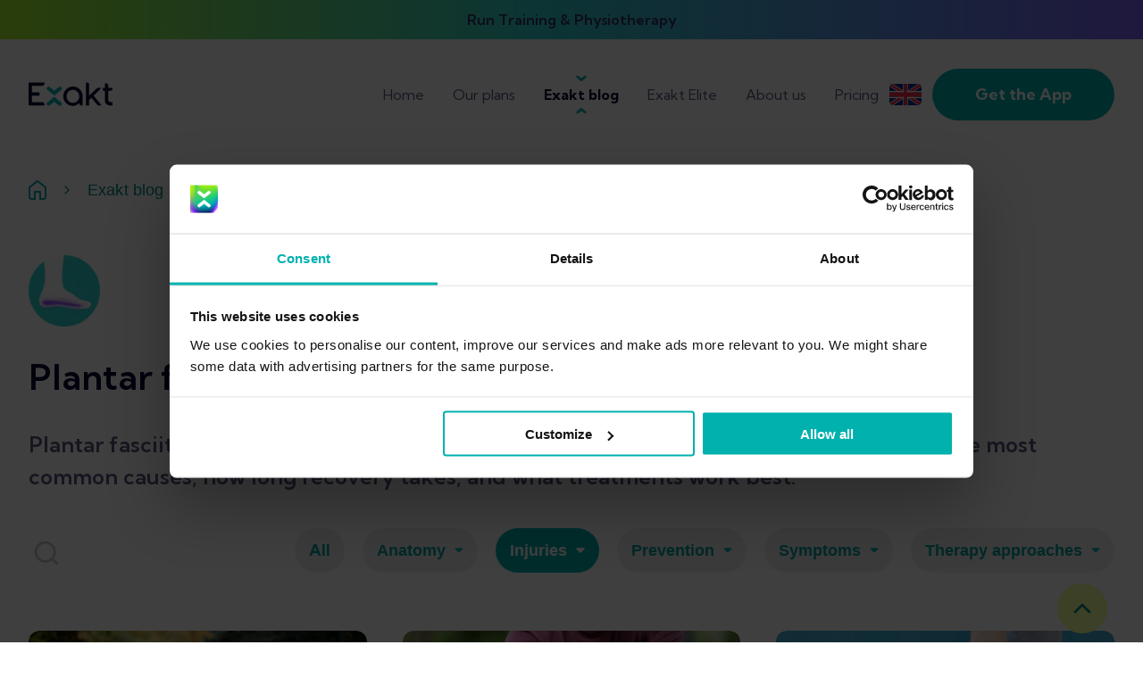

--- FILE ---
content_type: text/html; charset=utf-8
request_url: https://www.exakthealth.com/en/blog/category/plantar-fasciitis
body_size: 39537
content:
<!DOCTYPE html><html lang="en"><head><meta charSet="utf-8"/><meta name="viewport" content="width=device-width"/><title>Injury resources about plantar fasciitis</title><meta name="robots" content="index,follow"/><meta name="description" content="Plantar fasciitis is one of the most common reasons for heel pain in runners. Learn about the causes, recovery, and treatment options."/><link rel="alternate" hrefLang="en" href="https://www.exakthealth.com/en/blog/category/plantar-fasciitis"/><link rel="alternate" hrefLang="de" href="https://www.exakthealth.com/de/blog/category/plantarfasziitis"/><link rel="alternate" hrefLang="en-US" href="https://www.exakthealth.com/en-US/blog/category/plantar-fasciitis"/><link rel="alternate" hrefLang="es" href="https://www.exakthealth.com/es/blog/category/fascitis-plantar"/><link rel="alternate" hrefLang="es-US" href="https://www.exakthealth.com/es-US/blog/category/fascitis-plantar"/><link rel="alternate" hrefLang="fr" href="https://www.exakthealth.com/fr/blog/category/fasciite-plantaire"/><meta name="twitter:card" content="summary_large_image"/><meta name="twitter:site" content="@hanabiagency"/><meta name="twitter:creator" content="hanabiagency"/><meta property="og:title" content="Injury resources about plantar fasciitis"/><meta property="og:description" content="Plantar fasciitis is one of the most common reasons for heel pain in runners. Learn about the causes, recovery, and treatment options."/><meta property="og:url" content="https://www.exakthealth.com/en/blog/category/plantar-fasciitis"/><meta property="og:image" content="https://www.exakthealth.com/wp-content/uploads/2021/12/body-chart-app-new-logo-smaller2.jpg"/><meta property="og:site_name" content="Exakt Health"/><link rel="canonical" href="https://www.exakthealth.com/en/blog/category/plantar-fasciitis"/><link rel="preload" as="image" imagesrcset="https://cdn.sanity.io/images/wsbc9t35/production/257f4dd82a53334b9c75903106fb41e79c3664af-1240x930.png?w=1920&amp;q=75&amp;fit=clip&amp;auto=format 1x, https://cdn.sanity.io/images/wsbc9t35/production/257f4dd82a53334b9c75903106fb41e79c3664af-1240x930.png?w=3840&amp;q=75&amp;fit=clip&amp;auto=format 2x"/><link rel="preload" as="image" imagesrcset="https://cdn.sanity.io/images/wsbc9t35/production/4ad5565097f7812635e53a450136ee2ada0941bd-1860x1395.png?w=1920&amp;q=75&amp;fit=clip&amp;auto=format 1x, https://cdn.sanity.io/images/wsbc9t35/production/4ad5565097f7812635e53a450136ee2ada0941bd-1860x1395.png?w=3840&amp;q=75&amp;fit=clip&amp;auto=format 2x"/><link rel="preload" as="image" imagesrcset="https://cdn.sanity.io/images/wsbc9t35/production/874196649ec3f4cb400760652863bd8cad622ef3-1240x930.png?w=1920&amp;q=75&amp;fit=clip&amp;auto=format 1x, https://cdn.sanity.io/images/wsbc9t35/production/874196649ec3f4cb400760652863bd8cad622ef3-1240x930.png?w=3840&amp;q=75&amp;fit=clip&amp;auto=format 2x"/><link rel="preload" as="image" imagesrcset="https://cdn.sanity.io/images/wsbc9t35/production/b31e8e775ed8936931d617ed67170b07bcb19a82-1240x930.png?w=1920&amp;q=75&amp;fit=clip&amp;auto=format 1x, https://cdn.sanity.io/images/wsbc9t35/production/b31e8e775ed8936931d617ed67170b07bcb19a82-1240x930.png?w=3840&amp;q=75&amp;fit=clip&amp;auto=format 2x"/><link rel="preload" as="image" imagesrcset="https://cdn.sanity.io/images/wsbc9t35/production/64ac079df2e4acb4584999b456c41b19282355e2-1240x620.png?w=1920&amp;q=75&amp;fit=clip&amp;auto=format 1x, https://cdn.sanity.io/images/wsbc9t35/production/64ac079df2e4acb4584999b456c41b19282355e2-1240x620.png?w=3840&amp;q=75&amp;fit=clip&amp;auto=format 2x"/><meta name="next-head-count" content="25"/><script src="https://7310478079ab46dbbff598fdbbe66869.js.ubembed.com" async=""></script><link rel="preconnect" href="https://fonts.googleapis.com"/><link rel="preconnect" href="https://fonts.gstatic.com" crossorigin="true"/><link rel="icon" type="image/x-icon" href="/favicon.ico" sizes="any"/><link rel="preconnect" href="https://fonts.gstatic.com" crossorigin /><link rel="preload" href="/_next/static/css/09a6c8321e7bfbc2.css" as="style"/><link rel="stylesheet" href="/_next/static/css/09a6c8321e7bfbc2.css" data-n-p=""/><noscript data-n-css=""></noscript><script defer="" nomodule="" src="/_next/static/chunks/polyfills-c67a75d1b6f99dc8.js"></script><script src="/_next/static/chunks/webpack-be38440f225b4bb7.js" defer=""></script><script src="/_next/static/chunks/framework-07ba49083a3e026b.js" defer=""></script><script src="/_next/static/chunks/main-207f2766be81c568.js" defer=""></script><script src="/_next/static/chunks/pages/_app-6604ebdf7d4ab218.js" defer=""></script><script src="/_next/static/chunks/127dcc64-f58b3114f408d543.js" defer=""></script><script src="/_next/static/chunks/75fc9c18-c7bf0df5a4fee36b.js" defer=""></script><script src="/_next/static/chunks/780-8799f9cc4b7c4325.js" defer=""></script><script src="/_next/static/chunks/24-575b604d05f341f1.js" defer=""></script><script src="/_next/static/chunks/258-6f468a3bb41948ba.js" defer=""></script><script src="/_next/static/chunks/162-2d61429153bfe616.js" defer=""></script><script src="/_next/static/chunks/854-a052f3e5a549850b.js" defer=""></script><script src="/_next/static/chunks/703-e61de8dbad91d73b.js" defer=""></script><script src="/_next/static/chunks/969-85702488b494945e.js" defer=""></script><script src="/_next/static/chunks/pages/blog/category/%5Btag%5D-494249a37b1f6188.js" defer=""></script><script src="/_next/static/CO8o7C8_RtoObixkRqLXm/_buildManifest.js" defer=""></script><script src="/_next/static/CO8o7C8_RtoObixkRqLXm/_ssgManifest.js" defer=""></script><style data-href="https://fonts.googleapis.com/css2?family=Kumbh+Sans:wght@300;400;600;700&display=swap">@font-face{font-family:'Kumbh Sans';font-style:normal;font-weight:300;font-display:swap;src:url(https://fonts.gstatic.com/l/font?kit=c4mP1n92AsfhuCq6tVsaoIx1LQICk0boNoq0SjlDfnzKo-bF3mdQz5YA8g&skey=2eab798a80b69c4a&v=v27) format('woff')}@font-face{font-family:'Kumbh Sans';font-style:normal;font-weight:400;font-display:swap;src:url(https://fonts.gstatic.com/l/font?kit=c4mP1n92AsfhuCq6tVsaoIx1LQICk0boNoq0SjlDfnzKo-bF3mdQkZYA8g&skey=2eab798a80b69c4a&v=v27) format('woff')}@font-face{font-family:'Kumbh Sans';font-style:normal;font-weight:600;font-display:swap;src:url(https://fonts.gstatic.com/l/font?kit=c4mP1n92AsfhuCq6tVsaoIx1LQICk0boNoq0SjlDfnzKo-bF3mdQT5EA8g&skey=2eab798a80b69c4a&v=v27) format('woff')}@font-face{font-family:'Kumbh Sans';font-style:normal;font-weight:700;font-display:swap;src:url(https://fonts.gstatic.com/l/font?kit=c4mP1n92AsfhuCq6tVsaoIx1LQICk0boNoq0SjlDfnzKo-bF3mdQdpEA8g&skey=2eab798a80b69c4a&v=v27) format('woff')}@font-face{font-family:'Kumbh Sans';font-style:normal;font-weight:300;font-display:swap;src:url(https://fonts.gstatic.com/s/kumbhsans/v27/c4mw1n92AsfhuCq6tVsaoIx1LQICk0boNoq0ShMzVo0wPFXC82Y.woff2) format('woff2');unicode-range:U+0302-0303,U+0305,U+0307-0308,U+0310,U+0312,U+0315,U+031A,U+0326-0327,U+032C,U+032F-0330,U+0332-0333,U+0338,U+033A,U+0346,U+034D,U+0391-03A1,U+03A3-03A9,U+03B1-03C9,U+03D1,U+03D5-03D6,U+03F0-03F1,U+03F4-03F5,U+2016-2017,U+2034-2038,U+203C,U+2040,U+2043,U+2047,U+2050,U+2057,U+205F,U+2070-2071,U+2074-208E,U+2090-209C,U+20D0-20DC,U+20E1,U+20E5-20EF,U+2100-2112,U+2114-2115,U+2117-2121,U+2123-214F,U+2190,U+2192,U+2194-21AE,U+21B0-21E5,U+21F1-21F2,U+21F4-2211,U+2213-2214,U+2216-22FF,U+2308-230B,U+2310,U+2319,U+231C-2321,U+2336-237A,U+237C,U+2395,U+239B-23B7,U+23D0,U+23DC-23E1,U+2474-2475,U+25AF,U+25B3,U+25B7,U+25BD,U+25C1,U+25CA,U+25CC,U+25FB,U+266D-266F,U+27C0-27FF,U+2900-2AFF,U+2B0E-2B11,U+2B30-2B4C,U+2BFE,U+3030,U+FF5B,U+FF5D,U+1D400-1D7FF,U+1EE00-1EEFF}@font-face{font-family:'Kumbh Sans';font-style:normal;font-weight:300;font-display:swap;src:url(https://fonts.gstatic.com/s/kumbhsans/v27/c4mw1n92AsfhuCq6tVsaoIx1LQICk0boNoq0ShMhVo0wPFXC82Y.woff2) format('woff2');unicode-range:U+0001-000C,U+000E-001F,U+007F-009F,U+20DD-20E0,U+20E2-20E4,U+2150-218F,U+2190,U+2192,U+2194-2199,U+21AF,U+21E6-21F0,U+21F3,U+2218-2219,U+2299,U+22C4-22C6,U+2300-243F,U+2440-244A,U+2460-24FF,U+25A0-27BF,U+2800-28FF,U+2921-2922,U+2981,U+29BF,U+29EB,U+2B00-2BFF,U+4DC0-4DFF,U+FFF9-FFFB,U+10140-1018E,U+10190-1019C,U+101A0,U+101D0-101FD,U+102E0-102FB,U+10E60-10E7E,U+1D2C0-1D2D3,U+1D2E0-1D37F,U+1F000-1F0FF,U+1F100-1F1AD,U+1F1E6-1F1FF,U+1F30D-1F30F,U+1F315,U+1F31C,U+1F31E,U+1F320-1F32C,U+1F336,U+1F378,U+1F37D,U+1F382,U+1F393-1F39F,U+1F3A7-1F3A8,U+1F3AC-1F3AF,U+1F3C2,U+1F3C4-1F3C6,U+1F3CA-1F3CE,U+1F3D4-1F3E0,U+1F3ED,U+1F3F1-1F3F3,U+1F3F5-1F3F7,U+1F408,U+1F415,U+1F41F,U+1F426,U+1F43F,U+1F441-1F442,U+1F444,U+1F446-1F449,U+1F44C-1F44E,U+1F453,U+1F46A,U+1F47D,U+1F4A3,U+1F4B0,U+1F4B3,U+1F4B9,U+1F4BB,U+1F4BF,U+1F4C8-1F4CB,U+1F4D6,U+1F4DA,U+1F4DF,U+1F4E3-1F4E6,U+1F4EA-1F4ED,U+1F4F7,U+1F4F9-1F4FB,U+1F4FD-1F4FE,U+1F503,U+1F507-1F50B,U+1F50D,U+1F512-1F513,U+1F53E-1F54A,U+1F54F-1F5FA,U+1F610,U+1F650-1F67F,U+1F687,U+1F68D,U+1F691,U+1F694,U+1F698,U+1F6AD,U+1F6B2,U+1F6B9-1F6BA,U+1F6BC,U+1F6C6-1F6CF,U+1F6D3-1F6D7,U+1F6E0-1F6EA,U+1F6F0-1F6F3,U+1F6F7-1F6FC,U+1F700-1F7FF,U+1F800-1F80B,U+1F810-1F847,U+1F850-1F859,U+1F860-1F887,U+1F890-1F8AD,U+1F8B0-1F8BB,U+1F8C0-1F8C1,U+1F900-1F90B,U+1F93B,U+1F946,U+1F984,U+1F996,U+1F9E9,U+1FA00-1FA6F,U+1FA70-1FA7C,U+1FA80-1FA89,U+1FA8F-1FAC6,U+1FACE-1FADC,U+1FADF-1FAE9,U+1FAF0-1FAF8,U+1FB00-1FBFF}@font-face{font-family:'Kumbh Sans';font-style:normal;font-weight:300;font-display:swap;src:url(https://fonts.gstatic.com/s/kumbhsans/v27/c4mw1n92AsfhuCq6tVsaoIx1LQICk0boNoq0ShNBVo0wPFXC82Y.woff2) format('woff2');unicode-range:U+0100-02BA,U+02BD-02C5,U+02C7-02CC,U+02CE-02D7,U+02DD-02FF,U+0304,U+0308,U+0329,U+1D00-1DBF,U+1E00-1E9F,U+1EF2-1EFF,U+2020,U+20A0-20AB,U+20AD-20C0,U+2113,U+2C60-2C7F,U+A720-A7FF}@font-face{font-family:'Kumbh Sans';font-style:normal;font-weight:300;font-display:swap;src:url(https://fonts.gstatic.com/s/kumbhsans/v27/c4mw1n92AsfhuCq6tVsaoIx1LQICk0boNoq0ShNPVo0wPFXC.woff2) format('woff2');unicode-range:U+0000-00FF,U+0131,U+0152-0153,U+02BB-02BC,U+02C6,U+02DA,U+02DC,U+0304,U+0308,U+0329,U+2000-206F,U+20AC,U+2122,U+2191,U+2193,U+2212,U+2215,U+FEFF,U+FFFD}@font-face{font-family:'Kumbh Sans';font-style:normal;font-weight:400;font-display:swap;src:url(https://fonts.gstatic.com/s/kumbhsans/v27/c4mw1n92AsfhuCq6tVsaoIx1LQICk0boNoq0ShMzVo0wPFXC82Y.woff2) format('woff2');unicode-range:U+0302-0303,U+0305,U+0307-0308,U+0310,U+0312,U+0315,U+031A,U+0326-0327,U+032C,U+032F-0330,U+0332-0333,U+0338,U+033A,U+0346,U+034D,U+0391-03A1,U+03A3-03A9,U+03B1-03C9,U+03D1,U+03D5-03D6,U+03F0-03F1,U+03F4-03F5,U+2016-2017,U+2034-2038,U+203C,U+2040,U+2043,U+2047,U+2050,U+2057,U+205F,U+2070-2071,U+2074-208E,U+2090-209C,U+20D0-20DC,U+20E1,U+20E5-20EF,U+2100-2112,U+2114-2115,U+2117-2121,U+2123-214F,U+2190,U+2192,U+2194-21AE,U+21B0-21E5,U+21F1-21F2,U+21F4-2211,U+2213-2214,U+2216-22FF,U+2308-230B,U+2310,U+2319,U+231C-2321,U+2336-237A,U+237C,U+2395,U+239B-23B7,U+23D0,U+23DC-23E1,U+2474-2475,U+25AF,U+25B3,U+25B7,U+25BD,U+25C1,U+25CA,U+25CC,U+25FB,U+266D-266F,U+27C0-27FF,U+2900-2AFF,U+2B0E-2B11,U+2B30-2B4C,U+2BFE,U+3030,U+FF5B,U+FF5D,U+1D400-1D7FF,U+1EE00-1EEFF}@font-face{font-family:'Kumbh Sans';font-style:normal;font-weight:400;font-display:swap;src:url(https://fonts.gstatic.com/s/kumbhsans/v27/c4mw1n92AsfhuCq6tVsaoIx1LQICk0boNoq0ShMhVo0wPFXC82Y.woff2) format('woff2');unicode-range:U+0001-000C,U+000E-001F,U+007F-009F,U+20DD-20E0,U+20E2-20E4,U+2150-218F,U+2190,U+2192,U+2194-2199,U+21AF,U+21E6-21F0,U+21F3,U+2218-2219,U+2299,U+22C4-22C6,U+2300-243F,U+2440-244A,U+2460-24FF,U+25A0-27BF,U+2800-28FF,U+2921-2922,U+2981,U+29BF,U+29EB,U+2B00-2BFF,U+4DC0-4DFF,U+FFF9-FFFB,U+10140-1018E,U+10190-1019C,U+101A0,U+101D0-101FD,U+102E0-102FB,U+10E60-10E7E,U+1D2C0-1D2D3,U+1D2E0-1D37F,U+1F000-1F0FF,U+1F100-1F1AD,U+1F1E6-1F1FF,U+1F30D-1F30F,U+1F315,U+1F31C,U+1F31E,U+1F320-1F32C,U+1F336,U+1F378,U+1F37D,U+1F382,U+1F393-1F39F,U+1F3A7-1F3A8,U+1F3AC-1F3AF,U+1F3C2,U+1F3C4-1F3C6,U+1F3CA-1F3CE,U+1F3D4-1F3E0,U+1F3ED,U+1F3F1-1F3F3,U+1F3F5-1F3F7,U+1F408,U+1F415,U+1F41F,U+1F426,U+1F43F,U+1F441-1F442,U+1F444,U+1F446-1F449,U+1F44C-1F44E,U+1F453,U+1F46A,U+1F47D,U+1F4A3,U+1F4B0,U+1F4B3,U+1F4B9,U+1F4BB,U+1F4BF,U+1F4C8-1F4CB,U+1F4D6,U+1F4DA,U+1F4DF,U+1F4E3-1F4E6,U+1F4EA-1F4ED,U+1F4F7,U+1F4F9-1F4FB,U+1F4FD-1F4FE,U+1F503,U+1F507-1F50B,U+1F50D,U+1F512-1F513,U+1F53E-1F54A,U+1F54F-1F5FA,U+1F610,U+1F650-1F67F,U+1F687,U+1F68D,U+1F691,U+1F694,U+1F698,U+1F6AD,U+1F6B2,U+1F6B9-1F6BA,U+1F6BC,U+1F6C6-1F6CF,U+1F6D3-1F6D7,U+1F6E0-1F6EA,U+1F6F0-1F6F3,U+1F6F7-1F6FC,U+1F700-1F7FF,U+1F800-1F80B,U+1F810-1F847,U+1F850-1F859,U+1F860-1F887,U+1F890-1F8AD,U+1F8B0-1F8BB,U+1F8C0-1F8C1,U+1F900-1F90B,U+1F93B,U+1F946,U+1F984,U+1F996,U+1F9E9,U+1FA00-1FA6F,U+1FA70-1FA7C,U+1FA80-1FA89,U+1FA8F-1FAC6,U+1FACE-1FADC,U+1FADF-1FAE9,U+1FAF0-1FAF8,U+1FB00-1FBFF}@font-face{font-family:'Kumbh Sans';font-style:normal;font-weight:400;font-display:swap;src:url(https://fonts.gstatic.com/s/kumbhsans/v27/c4mw1n92AsfhuCq6tVsaoIx1LQICk0boNoq0ShNBVo0wPFXC82Y.woff2) format('woff2');unicode-range:U+0100-02BA,U+02BD-02C5,U+02C7-02CC,U+02CE-02D7,U+02DD-02FF,U+0304,U+0308,U+0329,U+1D00-1DBF,U+1E00-1E9F,U+1EF2-1EFF,U+2020,U+20A0-20AB,U+20AD-20C0,U+2113,U+2C60-2C7F,U+A720-A7FF}@font-face{font-family:'Kumbh Sans';font-style:normal;font-weight:400;font-display:swap;src:url(https://fonts.gstatic.com/s/kumbhsans/v27/c4mw1n92AsfhuCq6tVsaoIx1LQICk0boNoq0ShNPVo0wPFXC.woff2) format('woff2');unicode-range:U+0000-00FF,U+0131,U+0152-0153,U+02BB-02BC,U+02C6,U+02DA,U+02DC,U+0304,U+0308,U+0329,U+2000-206F,U+20AC,U+2122,U+2191,U+2193,U+2212,U+2215,U+FEFF,U+FFFD}@font-face{font-family:'Kumbh Sans';font-style:normal;font-weight:600;font-display:swap;src:url(https://fonts.gstatic.com/s/kumbhsans/v27/c4mw1n92AsfhuCq6tVsaoIx1LQICk0boNoq0ShMzVo0wPFXC82Y.woff2) format('woff2');unicode-range:U+0302-0303,U+0305,U+0307-0308,U+0310,U+0312,U+0315,U+031A,U+0326-0327,U+032C,U+032F-0330,U+0332-0333,U+0338,U+033A,U+0346,U+034D,U+0391-03A1,U+03A3-03A9,U+03B1-03C9,U+03D1,U+03D5-03D6,U+03F0-03F1,U+03F4-03F5,U+2016-2017,U+2034-2038,U+203C,U+2040,U+2043,U+2047,U+2050,U+2057,U+205F,U+2070-2071,U+2074-208E,U+2090-209C,U+20D0-20DC,U+20E1,U+20E5-20EF,U+2100-2112,U+2114-2115,U+2117-2121,U+2123-214F,U+2190,U+2192,U+2194-21AE,U+21B0-21E5,U+21F1-21F2,U+21F4-2211,U+2213-2214,U+2216-22FF,U+2308-230B,U+2310,U+2319,U+231C-2321,U+2336-237A,U+237C,U+2395,U+239B-23B7,U+23D0,U+23DC-23E1,U+2474-2475,U+25AF,U+25B3,U+25B7,U+25BD,U+25C1,U+25CA,U+25CC,U+25FB,U+266D-266F,U+27C0-27FF,U+2900-2AFF,U+2B0E-2B11,U+2B30-2B4C,U+2BFE,U+3030,U+FF5B,U+FF5D,U+1D400-1D7FF,U+1EE00-1EEFF}@font-face{font-family:'Kumbh Sans';font-style:normal;font-weight:600;font-display:swap;src:url(https://fonts.gstatic.com/s/kumbhsans/v27/c4mw1n92AsfhuCq6tVsaoIx1LQICk0boNoq0ShMhVo0wPFXC82Y.woff2) format('woff2');unicode-range:U+0001-000C,U+000E-001F,U+007F-009F,U+20DD-20E0,U+20E2-20E4,U+2150-218F,U+2190,U+2192,U+2194-2199,U+21AF,U+21E6-21F0,U+21F3,U+2218-2219,U+2299,U+22C4-22C6,U+2300-243F,U+2440-244A,U+2460-24FF,U+25A0-27BF,U+2800-28FF,U+2921-2922,U+2981,U+29BF,U+29EB,U+2B00-2BFF,U+4DC0-4DFF,U+FFF9-FFFB,U+10140-1018E,U+10190-1019C,U+101A0,U+101D0-101FD,U+102E0-102FB,U+10E60-10E7E,U+1D2C0-1D2D3,U+1D2E0-1D37F,U+1F000-1F0FF,U+1F100-1F1AD,U+1F1E6-1F1FF,U+1F30D-1F30F,U+1F315,U+1F31C,U+1F31E,U+1F320-1F32C,U+1F336,U+1F378,U+1F37D,U+1F382,U+1F393-1F39F,U+1F3A7-1F3A8,U+1F3AC-1F3AF,U+1F3C2,U+1F3C4-1F3C6,U+1F3CA-1F3CE,U+1F3D4-1F3E0,U+1F3ED,U+1F3F1-1F3F3,U+1F3F5-1F3F7,U+1F408,U+1F415,U+1F41F,U+1F426,U+1F43F,U+1F441-1F442,U+1F444,U+1F446-1F449,U+1F44C-1F44E,U+1F453,U+1F46A,U+1F47D,U+1F4A3,U+1F4B0,U+1F4B3,U+1F4B9,U+1F4BB,U+1F4BF,U+1F4C8-1F4CB,U+1F4D6,U+1F4DA,U+1F4DF,U+1F4E3-1F4E6,U+1F4EA-1F4ED,U+1F4F7,U+1F4F9-1F4FB,U+1F4FD-1F4FE,U+1F503,U+1F507-1F50B,U+1F50D,U+1F512-1F513,U+1F53E-1F54A,U+1F54F-1F5FA,U+1F610,U+1F650-1F67F,U+1F687,U+1F68D,U+1F691,U+1F694,U+1F698,U+1F6AD,U+1F6B2,U+1F6B9-1F6BA,U+1F6BC,U+1F6C6-1F6CF,U+1F6D3-1F6D7,U+1F6E0-1F6EA,U+1F6F0-1F6F3,U+1F6F7-1F6FC,U+1F700-1F7FF,U+1F800-1F80B,U+1F810-1F847,U+1F850-1F859,U+1F860-1F887,U+1F890-1F8AD,U+1F8B0-1F8BB,U+1F8C0-1F8C1,U+1F900-1F90B,U+1F93B,U+1F946,U+1F984,U+1F996,U+1F9E9,U+1FA00-1FA6F,U+1FA70-1FA7C,U+1FA80-1FA89,U+1FA8F-1FAC6,U+1FACE-1FADC,U+1FADF-1FAE9,U+1FAF0-1FAF8,U+1FB00-1FBFF}@font-face{font-family:'Kumbh Sans';font-style:normal;font-weight:600;font-display:swap;src:url(https://fonts.gstatic.com/s/kumbhsans/v27/c4mw1n92AsfhuCq6tVsaoIx1LQICk0boNoq0ShNBVo0wPFXC82Y.woff2) format('woff2');unicode-range:U+0100-02BA,U+02BD-02C5,U+02C7-02CC,U+02CE-02D7,U+02DD-02FF,U+0304,U+0308,U+0329,U+1D00-1DBF,U+1E00-1E9F,U+1EF2-1EFF,U+2020,U+20A0-20AB,U+20AD-20C0,U+2113,U+2C60-2C7F,U+A720-A7FF}@font-face{font-family:'Kumbh Sans';font-style:normal;font-weight:600;font-display:swap;src:url(https://fonts.gstatic.com/s/kumbhsans/v27/c4mw1n92AsfhuCq6tVsaoIx1LQICk0boNoq0ShNPVo0wPFXC.woff2) format('woff2');unicode-range:U+0000-00FF,U+0131,U+0152-0153,U+02BB-02BC,U+02C6,U+02DA,U+02DC,U+0304,U+0308,U+0329,U+2000-206F,U+20AC,U+2122,U+2191,U+2193,U+2212,U+2215,U+FEFF,U+FFFD}@font-face{font-family:'Kumbh Sans';font-style:normal;font-weight:700;font-display:swap;src:url(https://fonts.gstatic.com/s/kumbhsans/v27/c4mw1n92AsfhuCq6tVsaoIx1LQICk0boNoq0ShMzVo0wPFXC82Y.woff2) format('woff2');unicode-range:U+0302-0303,U+0305,U+0307-0308,U+0310,U+0312,U+0315,U+031A,U+0326-0327,U+032C,U+032F-0330,U+0332-0333,U+0338,U+033A,U+0346,U+034D,U+0391-03A1,U+03A3-03A9,U+03B1-03C9,U+03D1,U+03D5-03D6,U+03F0-03F1,U+03F4-03F5,U+2016-2017,U+2034-2038,U+203C,U+2040,U+2043,U+2047,U+2050,U+2057,U+205F,U+2070-2071,U+2074-208E,U+2090-209C,U+20D0-20DC,U+20E1,U+20E5-20EF,U+2100-2112,U+2114-2115,U+2117-2121,U+2123-214F,U+2190,U+2192,U+2194-21AE,U+21B0-21E5,U+21F1-21F2,U+21F4-2211,U+2213-2214,U+2216-22FF,U+2308-230B,U+2310,U+2319,U+231C-2321,U+2336-237A,U+237C,U+2395,U+239B-23B7,U+23D0,U+23DC-23E1,U+2474-2475,U+25AF,U+25B3,U+25B7,U+25BD,U+25C1,U+25CA,U+25CC,U+25FB,U+266D-266F,U+27C0-27FF,U+2900-2AFF,U+2B0E-2B11,U+2B30-2B4C,U+2BFE,U+3030,U+FF5B,U+FF5D,U+1D400-1D7FF,U+1EE00-1EEFF}@font-face{font-family:'Kumbh Sans';font-style:normal;font-weight:700;font-display:swap;src:url(https://fonts.gstatic.com/s/kumbhsans/v27/c4mw1n92AsfhuCq6tVsaoIx1LQICk0boNoq0ShMhVo0wPFXC82Y.woff2) format('woff2');unicode-range:U+0001-000C,U+000E-001F,U+007F-009F,U+20DD-20E0,U+20E2-20E4,U+2150-218F,U+2190,U+2192,U+2194-2199,U+21AF,U+21E6-21F0,U+21F3,U+2218-2219,U+2299,U+22C4-22C6,U+2300-243F,U+2440-244A,U+2460-24FF,U+25A0-27BF,U+2800-28FF,U+2921-2922,U+2981,U+29BF,U+29EB,U+2B00-2BFF,U+4DC0-4DFF,U+FFF9-FFFB,U+10140-1018E,U+10190-1019C,U+101A0,U+101D0-101FD,U+102E0-102FB,U+10E60-10E7E,U+1D2C0-1D2D3,U+1D2E0-1D37F,U+1F000-1F0FF,U+1F100-1F1AD,U+1F1E6-1F1FF,U+1F30D-1F30F,U+1F315,U+1F31C,U+1F31E,U+1F320-1F32C,U+1F336,U+1F378,U+1F37D,U+1F382,U+1F393-1F39F,U+1F3A7-1F3A8,U+1F3AC-1F3AF,U+1F3C2,U+1F3C4-1F3C6,U+1F3CA-1F3CE,U+1F3D4-1F3E0,U+1F3ED,U+1F3F1-1F3F3,U+1F3F5-1F3F7,U+1F408,U+1F415,U+1F41F,U+1F426,U+1F43F,U+1F441-1F442,U+1F444,U+1F446-1F449,U+1F44C-1F44E,U+1F453,U+1F46A,U+1F47D,U+1F4A3,U+1F4B0,U+1F4B3,U+1F4B9,U+1F4BB,U+1F4BF,U+1F4C8-1F4CB,U+1F4D6,U+1F4DA,U+1F4DF,U+1F4E3-1F4E6,U+1F4EA-1F4ED,U+1F4F7,U+1F4F9-1F4FB,U+1F4FD-1F4FE,U+1F503,U+1F507-1F50B,U+1F50D,U+1F512-1F513,U+1F53E-1F54A,U+1F54F-1F5FA,U+1F610,U+1F650-1F67F,U+1F687,U+1F68D,U+1F691,U+1F694,U+1F698,U+1F6AD,U+1F6B2,U+1F6B9-1F6BA,U+1F6BC,U+1F6C6-1F6CF,U+1F6D3-1F6D7,U+1F6E0-1F6EA,U+1F6F0-1F6F3,U+1F6F7-1F6FC,U+1F700-1F7FF,U+1F800-1F80B,U+1F810-1F847,U+1F850-1F859,U+1F860-1F887,U+1F890-1F8AD,U+1F8B0-1F8BB,U+1F8C0-1F8C1,U+1F900-1F90B,U+1F93B,U+1F946,U+1F984,U+1F996,U+1F9E9,U+1FA00-1FA6F,U+1FA70-1FA7C,U+1FA80-1FA89,U+1FA8F-1FAC6,U+1FACE-1FADC,U+1FADF-1FAE9,U+1FAF0-1FAF8,U+1FB00-1FBFF}@font-face{font-family:'Kumbh Sans';font-style:normal;font-weight:700;font-display:swap;src:url(https://fonts.gstatic.com/s/kumbhsans/v27/c4mw1n92AsfhuCq6tVsaoIx1LQICk0boNoq0ShNBVo0wPFXC82Y.woff2) format('woff2');unicode-range:U+0100-02BA,U+02BD-02C5,U+02C7-02CC,U+02CE-02D7,U+02DD-02FF,U+0304,U+0308,U+0329,U+1D00-1DBF,U+1E00-1E9F,U+1EF2-1EFF,U+2020,U+20A0-20AB,U+20AD-20C0,U+2113,U+2C60-2C7F,U+A720-A7FF}@font-face{font-family:'Kumbh Sans';font-style:normal;font-weight:700;font-display:swap;src:url(https://fonts.gstatic.com/s/kumbhsans/v27/c4mw1n92AsfhuCq6tVsaoIx1LQICk0boNoq0ShNPVo0wPFXC.woff2) format('woff2');unicode-range:U+0000-00FF,U+0131,U+0152-0153,U+02BB-02BC,U+02C6,U+02DA,U+02DC,U+0304,U+0308,U+0329,U+2000-206F,U+20AC,U+2122,U+2191,U+2193,U+2212,U+2215,U+FEFF,U+FFFD}</style></head><body><div id="__next" data-reactroot=""><style data-emotion="css-global itdqvk">:root{--color-red:#FF514D;--color-complementary_n1:#FF514D;--color-complementary_n2:#FF8D29;--color-complementary_n3:#FFDA55;--color-complementary_n4:#2FD05B;--color-monochromatic_black:#000000;--color-monochromatic_white:#FFFFFF;--color-primary1_darken20:#003333;--color-primary1_darken15:#00615F;--color-primary1_darken10:#008582;--color-primary1_darken5:#009F9C;--color-primary1_base:#00B1AE;--color-primary1_lighten5:#2DD1CE;--color-primary1_lighten10:#59E9E6;--color-primary1_lighten15:#86FAF7;--color-primary1_lighten20:#B3FFFF;--color-primary2_darken20:#02020A;--color-primary2_darken15:#030314;--color-primary2_darken10:#05051F;--color-primary2_darken5:#060626;--color-primary2_base:#080832;--color-primary2_lighten5:#2F2F5A;--color-primary2_lighten10:#595981;--color-primary2_lighten15:#8686A5;--color-primary2_lighten20:#B3B3C8;--color-secondary1_darken20:#1D4D00;--color-secondary1_darken15:#3C7900;--color-secondary1_darken10:#61A600;--color-secondary1_darken5:#8CD202;--color-secondary1_base:#B8F511;--color-secondary1_lighten5:#CCFF35;--color-secondary1_lighten10:#DCFF66;--color-secondary1_lighten15:#EBFF99;--color-secondary1_lighten20:#F6FFCC;--color-secondary2_darken20:#20004D;--color-secondary2_darken15:#360079;--color-secondary2_darken10:#4D03A6;--color-secondary2_darken5:#6718D2;--color-secondary2_base:#8236FB;--color-secondary2_lighten5:#8E47FF;--color-secondary2_lighten10:#995CFF;--color-secondary2_lighten15:#A97AFF;--color-secondary2_lighten20:#C2A3FF;--color-shades_base:#A7A7A7;--color-shades_lighten5:#D3D3D3;--color-shades_lighten10:#EDEDED;--color-shades_lighten15:#FCFCFC;--color-shades_lighten20:#FFFFFF;--color-shades_darken5:#696969;--color-shades_darken10:#414141;--color-shades_darken15:#262626;--color-shades_darken20:#010101;--color-white:#ffffff;--color-black:#000000;--color-aqua50:#f7fcfd;--color-aqua100:#E6F6F7;--color-aqua200:#B3E4E7;--color-aqua400:#4DBFC7;--color-aqua500:#00A4AF;--color-lightAccentPrimary1:#00838C;--color-lightAccentPrimary2:#00A4AF;--color-lightAccentPrimary3:#4DBFC7;--color-lightAccentPrimary4:#B3E4E7;--color-lightAccentPrimary5:#E6F6F7;--color-lightAccentSecondary1:#326ABE;--color-lightAccentSecondary2:#3E85EE;--color-lightAccentSecondary3:#78AAF3;--color-lightAccentSecondary4:#C5DAFA;--color-lightAccentSecondary5:#ECF3FD;--color-lightBackground1:#EAECEF;--color-lightBackground2:#F9F9FA;--color-lightBackground3:#FFFFFF;--color-lightBorder1:#C5DAFA;--color-lightText1:#283C5B;--color-lightText2:#69778C;--color-lightText3:#BFC5CE;--color-lightText4:#ffffff;--color-rhino400:#69778C;--color-rhino500:#283C5B;--color-rhino100:#EAECEF;--color-lightError1:#BC4D4A;--color-lightError3:#FDEFEF;--color-lightWarning3:#FFF2D9;--fontFamily-default:'Kumbh Sans',sans-serif;--fontSize-h1:48px;--fontSize-h2:40px;--fontSize-h3:28px;--fontSize-h4:24px;--fontSize-text1:20px;--fontSize-text2:18px;--fontSize-text3:16px;--fontSize-text3Bold:14px;--fontSize-small:12px;--lineHeight-h1:72px;--lineHeight-h2:60px;--lineHeight-h3:42px;--lineHeight-h4:36px;--lineHeight-text1:32px;--lineHeight-text2:30px;--lineHeight-text3:26px;--lineHeight-small:18px;--padding-horizontal:32px;--limitedWidth-max:1240px;}:root *{box-sizing:border-box;}:root html,:root body{max-width:100%;padding:0;margin:0;font-family:'Kumbh Sans',sans-serif;color:#283C5B;}:root .hideOnDesktop{display:none;}:root svg{display:block;}:root .anchorOffset{margin-top:-128px;padding-top:128px;}@media only screen and (max-width:930px){:root .anchorOffset{margin-top:-90px;padding-top:90px;}}@media screen and (max-width:768px){:root:root{--padding-horizontal:28px;--fontSize-h1:36px;--fontSize-h2:30px;--fontSize-h3:26px;--fontSize-h4:22px;--fontSize-text1:18px;--fontSize-text2:16px;--fontSize-text3:14px;--fontSize-text3Bold:14px;--lineHeight-h1:54px;--lineHeight-h2:45px;--lineHeight-h3:39px;--lineHeight-h4:28px;--lineHeight-text1:30px;--lineHeight-text2:26px;--lineHeight-text3:22px;}:root .hideOnMobile{display:none;}:root .hideOnDesktop{display:-webkit-box;display:-webkit-unset;display:-ms-unsetbox;display:unset;}}</style><style data-emotion="css 11887bn">.css-11887bn{width:100%;display:-webkit-box;display:-webkit-flex;display:-ms-flexbox;display:flex;-webkit-flex-direction:column;-ms-flex-direction:column;flex-direction:column;background-color:var(--color-shades_lighten15);}</style><div class="css-11887bn"><style data-emotion="css 1yjswfe">.css-1yjswfe{position:-webkit-sticky;position:sticky;top:-1px;width:100%;z-index:99;display:grid;justify-items:stretch;-webkit-transition:all 0.4s ease-out;transition:all 0.4s ease-out;-webkit-transform:translateY(0);-moz-transform:translateY(0);-ms-transform:translateY(0);transform:translateY(0);overflow:hidden;}</style><header class="css-1yjswfe"><style data-emotion="css 1nfpr7k">.css-1nfpr7k{padding:12px 0;text-align:center;background:linear-gradient(
    270deg,#8e47ff -12.17%,#2dd1ce 53.42%,#b8f511 106.15%
  );}</style><div class="css-1nfpr7k"><style data-emotion="css 3i896d">.css-3i896d{color:var(--color-primary2_lighten5);font-weight:600;}</style><div class="css-3i896d">Run Training &amp; Physiotherapy</div></div><style data-emotion="css mdw064">.css-mdw064{padding:33px var(--padding-horizontal);background-color:var(--color-shades_lighten15);}@media only screen and (max-width:930px){.css-mdw064{padding-top:20px;padding-bottom:20px;}}</style><div class="css-mdw064"><style data-emotion="css 1mj4ek4">.css-1mj4ek4{width:100%;max-width:var(--limitedWidth-max);margin:0 auto;}</style><div class="css-1mj4ek4"><style data-emotion="css 68vwoe">.css-68vwoe{display:grid;grid-template-rows:auto;justify-items:stretch;row-gap:0px;}.css-68vwoe>*{min-width:0;}</style><div class="css-68vwoe"><style data-emotion="css xaa958">@media only screen and (max-width:930px){.css-xaa958{margin-bottom:20px;}}</style><div class="css-xaa958"><style data-emotion="css 1fkm4t5">.css-1fkm4t5{display:-webkit-box;display:-webkit-flex;display:-ms-flexbox;display:flex;-webkit-box-flex-wrap:nowrap;-webkit-flex-wrap:nowrap;-ms-flex-wrap:nowrap;flex-wrap:nowrap;-webkit-align-items:center;-webkit-box-align:center;-ms-flex-align:center;align-items:center;-webkit-box-pack:justify;-webkit-justify-content:space-between;justify-content:space-between;}</style><div class="css-1fkm4t5"><style data-emotion="css 1mhh6qh">.css-1mhh6qh{display:-webkit-box;display:-webkit-flex;display:-ms-flexbox;display:flex;margin-top:px;}.css-1mhh6qh>*{-webkit-flex:1;-ms-flex:1;flex:1;}</style><div class="css-1mhh6qh"><a href="/en"><style data-emotion="css 1y43mv">.css-1y43mv{height:36px;}@media only screen and (max-width:768px){.css-1y43mv{height:20px;}}</style><svg width="94" height="27" viewBox="0 0 94 27" fill="none" xmlns="http://www.w3.org/2000/svg" class="css-1y43mv"><path d="M67.883 14.7494L75.9861 6.89803C76.6606 6.25049 77.551 5.88176 78.4863 5.88176H80.7527C81.1574 5.88176 81.3553 6.36741 81.0675 6.6552L72.8294 14.7044L81.2473 24.93C81.4902 25.2268 81.2833 25.6675 80.8966 25.6675H77.551L70.3202 17.1237L67.874 19.5069V25.2178C67.874 25.4696 67.6761 25.6675 67.4243 25.6675H64.2136V0H65.6256C66.8667 0 67.874 1.00727 67.874 2.24838V14.7494H67.883Z" fill="#080832"></path><path d="M89.1884 9.22796V19.2737C89.1884 20.7666 90.3935 21.9718 91.8865 21.9718H93.5503C93.8021 21.9718 93.9999 22.1696 93.9999 22.4214V25.6771H90.9242C87.9473 25.6771 85.528 23.2578 85.528 20.281V9.23696H83.6484C83.3966 9.23696 83.1987 9.0391 83.1987 8.78728V5.90036H85.528V0.962921H86.94C88.1811 0.962921 89.1884 1.97019 89.1884 3.2113V5.88237H93.9999V6.97059C93.9999 8.21169 92.9927 9.21897 91.7516 9.21897H89.1884V9.22796Z" fill="#080832"></path><path fill-rule="evenodd" clip-rule="evenodd" d="M56.7401 22.8991V23.4208C56.7401 24.6619 57.7474 25.6691 58.9885 25.6691H60.6073V15.2996C60.5533 9.18402 55.454 4.28255 49.2755 4.53437C43.6905 4.75921 39.0678 9.39087 38.861 14.9758C38.6271 21.1814 43.5826 26.2807 49.7341 26.2807C53.0887 26.2807 54.8514 24.5 56.7491 22.8991H56.7401ZM50.2558 22.7912C54.1679 22.4674 57.0549 18.933 56.7041 14.9039C56.3534 10.8748 52.8909 7.87097 48.9787 8.19473C45.0665 8.5185 42.1796 12.053 42.5303 16.082C42.8811 20.1111 46.3436 23.115 50.2558 22.7912Z" fill="#080832"></path><path d="M28.7525 14.5415L20.8202 8.05716C20.4965 7.78736 20.2986 7.40963 20.2536 6.98693C20.2087 6.56424 20.3436 6.15054 20.6134 5.82677L21.2339 5.0893C21.7825 4.43278 22.7628 4.33385 23.4283 4.87346L28.3298 8.8396C28.5726 9.03746 28.9324 9.03746 29.1752 8.8396L34.0767 4.87346C34.7422 4.34284 35.7225 4.43278 36.2711 5.0893L36.8916 5.82677C37.1614 6.15054 37.2874 6.56424 37.2514 6.98693C37.2154 7.40963 37.0176 7.78736 36.6848 8.05716L28.7525 14.5415Z" fill="#00B1AE"></path><path d="M28.7528 16.1077L36.685 22.5921V22.6011C37.0088 22.8709 37.2157 23.2486 37.2516 23.6713C37.2966 24.094 37.1617 24.5077 36.8919 24.8315L36.2713 25.5689C35.9656 25.9377 35.5159 26.1265 35.0662 26.1265C34.7155 26.1265 34.3647 26.0096 34.0769 25.7758L29.1754 21.8096C28.9326 21.6118 28.5729 21.6118 28.3301 21.8096L23.4286 25.7758C22.7631 26.3064 21.7828 26.2165 21.2342 25.5599L20.6136 24.8225C20.3438 24.4987 20.2179 24.085 20.2539 23.6623C20.2899 23.2396 20.4877 22.8619 20.8205 22.5921L28.7528 16.1077Z" fill="#00B1AE"></path><path d="M15.4419 3.66036C16.683 3.66036 17.6902 2.65309 17.6902 1.41198V0.449676C17.6902 0.197857 17.4924 0 17.2406 0H0.899352C0.404708 0 0 0.404708 0 0.899352V24.7681C0 25.2628 0.404708 25.6675 0.899352 25.6675H17.2406C17.4924 25.6675 17.6902 25.4696 17.6902 25.2178V24.2105C17.6902 22.9694 16.683 21.9622 15.4419 21.9622H3.66036V14.6594H11.8085C12.0603 14.6594 12.2582 14.4616 12.2582 14.2098V11.4487C12.2582 11.1969 12.0603 10.9991 11.8085 10.9991H3.66036V3.66036H15.4419Z" fill="#080832"></path></svg></a></div><div class="css-1mhh6qh"><style data-emotion="css jbpyoy">.css-jbpyoy{display:-webkit-box;display:-webkit-flex;display:-ms-flexbox;display:flex;-webkit-align-items:center;-webkit-box-align:center;-ms-flex-align:center;align-items:center;gap:46px;-webkit-box-flex-wrap:nowrap;-webkit-flex-wrap:nowrap;-ms-flex-wrap:nowrap;flex-wrap:nowrap;}@media only screen and (max-width:930px){.css-jbpyoy{gap:12px;}}</style><div class="css-jbpyoy"><style data-emotion="css 1lzgq1w">.css-1lzgq1w{display:-webkit-box;display:-webkit-flex;display:-ms-flexbox;display:flex;-webkit-box-flex-wrap:wrap;-webkit-flex-wrap:wrap;-ms-flex-wrap:wrap;flex-wrap:wrap;-webkit-align-items:center;-webkit-box-align:center;-ms-flex-align:center;align-items:center;margin-left:-32px;}</style><div class="css-1lzgq1w"><style data-emotion="css 1py4tgq">.css-1py4tgq{display:-webkit-box;display:-webkit-flex;display:-ms-flexbox;display:flex;margin-left:32px;margin-top:px;}.css-1py4tgq>*{-webkit-flex:1;-ms-flex:1;flex:1;}</style><div class="css-1py4tgq"><style data-emotion="css sby5w8">.css-sby5w8{display:grid;}@media only screen and (max-width:930px){.css-sby5w8{display:none;}}</style><div class="css-sby5w8"><style data-emotion="css 1my0oat">.css-1my0oat{display:grid;grid-template-rows:auto;justify-items:center;row-gap:2px;}.css-1my0oat>*{min-width:0;}</style><div class="css-1my0oat"><style data-emotion="css cznq8g">.css-cznq8g{-webkit-text-decoration:none;text-decoration:none;color:var(--color-primary2_lighten10);}</style><a class="css-cznq8g" href="/en">Home</a></div></div></div><div class="css-1py4tgq"><div class="css-sby5w8"><div class="css-1my0oat"><a class="css-cznq8g" href="/en/plans">Our plans</a></div></div></div><div class="css-1py4tgq"><div class="css-sby5w8"><div class="css-1my0oat"><style data-emotion="css 18dm36j">.css-18dm36j{-webkit-transform:rotate(180deg);-moz-transform:rotate(180deg);-ms-transform:rotate(180deg);transform:rotate(180deg);transform-origin:center;}</style><svg width="32" height="12" viewBox="0 0 32 32" fill="none" xmlns="http://www.w3.org/2000/svg" class="css-18dm36j"><path d="M29.9858 18.4347L15.9978 7L2.00976 18.4347C1.42296 18.9104 1.07405 19.5765 1.01062 20.3219C0.947179 21.0673 1.16921 21.7969 1.64499 22.3678L2.7393 23.6683C3.70672 24.826 5.4354 24.9846 6.609 24.0489L15.2524 17.0549C15.6806 16.706 16.315 16.706 16.7432 17.0549L25.3866 24.0489C25.8941 24.4613 26.5126 24.6674 27.1311 24.6674C27.9241 24.6674 28.7171 24.3344 29.2563 23.6841L30.3506 22.3837C30.8264 21.8127 31.0643 21.0832 30.985 20.3378C30.9215 19.5924 30.5568 18.9263 29.9858 18.4505V18.4347Z" fill="#00B1AE"></path></svg><style data-emotion="css 6oaxia">.css-6oaxia{-webkit-text-decoration:none;text-decoration:none;color:var(--color-primary2_lighten10);color:var(--color-primary2_base);font-weight:bold;}</style><a class="css-6oaxia" href="/en/blog">Exakt blog</a><svg width="32" height="12" viewBox="0 0 32 32" fill="none" xmlns="http://www.w3.org/2000/svg"><path d="M29.9858 18.4347L15.9978 7L2.00976 18.4347C1.42296 18.9104 1.07405 19.5765 1.01062 20.3219C0.947179 21.0673 1.16921 21.7969 1.64499 22.3678L2.7393 23.6683C3.70672 24.826 5.4354 24.9846 6.609 24.0489L15.2524 17.0549C15.6806 16.706 16.315 16.706 16.7432 17.0549L25.3866 24.0489C25.8941 24.4613 26.5126 24.6674 27.1311 24.6674C27.9241 24.6674 28.7171 24.3344 29.2563 23.6841L30.3506 22.3837C30.8264 21.8127 31.0643 21.0832 30.985 20.3378C30.9215 19.5924 30.5568 18.9263 29.9858 18.4505V18.4347Z" fill="#00B1AE"></path></svg></div></div></div><div class="css-1py4tgq"><div class="css-sby5w8"><div class="css-1my0oat"><a class="css-cznq8g" href="/en/exakt-elite">Exakt Elite</a></div></div></div><div class="css-1py4tgq"><div class="css-sby5w8"><div class="css-1my0oat"><a class="css-cznq8g" href="/en/about-us">About us</a></div></div></div><div class="css-1py4tgq"><div class="css-sby5w8"><div class="css-1my0oat"><a class="css-cznq8g" href="/en/pricing">Pricing</a></div></div></div></div><style data-emotion="css 6a4l4">.css-6a4l4{border:none;}.css-6a4l4 fieldset{border:none;}</style><style data-emotion="css nrdyn9">.css-nrdyn9{border:none;}.css-nrdyn9 fieldset{border:none;}</style><style data-emotion="css-global 1prfaxn">@-webkit-keyframes mui-auto-fill{from{display:block;}}@keyframes mui-auto-fill{from{display:block;}}@-webkit-keyframes mui-auto-fill-cancel{from{display:block;}}@keyframes mui-auto-fill-cancel{from{display:block;}}</style><style data-emotion="css 9dbno1">.css-9dbno1{font-family:"Roboto","Helvetica","Arial",sans-serif;font-weight:400;font-size:1rem;line-height:1.4375em;letter-spacing:0.00938em;color:rgba(0, 0, 0, 0.87);box-sizing:border-box;position:relative;cursor:text;display:-webkit-inline-box;display:-webkit-inline-flex;display:-ms-inline-flexbox;display:inline-flex;-webkit-align-items:center;-webkit-box-align:center;-ms-flex-align:center;align-items:center;position:relative;border-radius:4px;border:none;}.css-9dbno1.Mui-disabled{color:rgba(0, 0, 0, 0.38);cursor:default;}.css-9dbno1:hover .MuiOutlinedInput-notchedOutline{border-color:rgba(0, 0, 0, 0.87);}@media (hover: none){.css-9dbno1:hover .MuiOutlinedInput-notchedOutline{border-color:rgba(0, 0, 0, 0.23);}}.css-9dbno1.Mui-focused .MuiOutlinedInput-notchedOutline{border-color:#1976d2;border-width:2px;}.css-9dbno1.Mui-error .MuiOutlinedInput-notchedOutline{border-color:#d32f2f;}.css-9dbno1.Mui-disabled .MuiOutlinedInput-notchedOutline{border-color:rgba(0, 0, 0, 0.26);}.css-9dbno1 fieldset{border:none;}</style><div class="MuiOutlinedInput-root MuiInputBase-root MuiInputBase-colorPrimary css-9dbno1"><style data-emotion="css irfwle">.css-irfwle{font:inherit;letter-spacing:inherit;color:currentColor;padding:4px 0 5px;border:0;box-sizing:content-box;background:none;height:1.4375em;margin:0;-webkit-tap-highlight-color:transparent;display:block;min-width:0;width:100%;-webkit-animation-name:mui-auto-fill-cancel;animation-name:mui-auto-fill-cancel;-webkit-animation-duration:10ms;animation-duration:10ms;padding:16.5px 14px;}.css-irfwle::-webkit-input-placeholder{color:currentColor;opacity:0.42;-webkit-transition:opacity 200ms cubic-bezier(0.4, 0, 0.2, 1) 0ms;transition:opacity 200ms cubic-bezier(0.4, 0, 0.2, 1) 0ms;}.css-irfwle::-moz-placeholder{color:currentColor;opacity:0.42;-webkit-transition:opacity 200ms cubic-bezier(0.4, 0, 0.2, 1) 0ms;transition:opacity 200ms cubic-bezier(0.4, 0, 0.2, 1) 0ms;}.css-irfwle:-ms-input-placeholder{color:currentColor;opacity:0.42;-webkit-transition:opacity 200ms cubic-bezier(0.4, 0, 0.2, 1) 0ms;transition:opacity 200ms cubic-bezier(0.4, 0, 0.2, 1) 0ms;}.css-irfwle::-ms-input-placeholder{color:currentColor;opacity:0.42;-webkit-transition:opacity 200ms cubic-bezier(0.4, 0, 0.2, 1) 0ms;transition:opacity 200ms cubic-bezier(0.4, 0, 0.2, 1) 0ms;}.css-irfwle:focus{outline:0;}.css-irfwle:invalid{box-shadow:none;}.css-irfwle::-webkit-search-decoration{-webkit-appearance:none;}label[data-shrink=false]+.MuiInputBase-formControl .css-irfwle::-webkit-input-placeholder{opacity:0!important;}label[data-shrink=false]+.MuiInputBase-formControl .css-irfwle::-moz-placeholder{opacity:0!important;}label[data-shrink=false]+.MuiInputBase-formControl .css-irfwle:-ms-input-placeholder{opacity:0!important;}label[data-shrink=false]+.MuiInputBase-formControl .css-irfwle::-ms-input-placeholder{opacity:0!important;}label[data-shrink=false]+.MuiInputBase-formControl .css-irfwle:focus::-webkit-input-placeholder{opacity:0.42;}label[data-shrink=false]+.MuiInputBase-formControl .css-irfwle:focus::-moz-placeholder{opacity:0.42;}label[data-shrink=false]+.MuiInputBase-formControl .css-irfwle:focus:-ms-input-placeholder{opacity:0.42;}label[data-shrink=false]+.MuiInputBase-formControl .css-irfwle:focus::-ms-input-placeholder{opacity:0.42;}.css-irfwle.Mui-disabled{opacity:1;-webkit-text-fill-color:rgba(0, 0, 0, 0.38);}.css-irfwle:-webkit-autofill{-webkit-animation-duration:5000s;animation-duration:5000s;-webkit-animation-name:mui-auto-fill;animation-name:mui-auto-fill;}.css-irfwle.css-irfwle.css-irfwle{padding:0px;}.css-irfwle .MuiSvgIcon-root{display:none;}.css-irfwle:-webkit-autofill{border-radius:inherit;}.css-irfwle.css-irfwle.css-irfwle{padding:0px;}.css-irfwle .MuiSvgIcon-root{display:none;}</style><style data-emotion="css 9jvth2">.css-9jvth2{-moz-appearance:none;-webkit-appearance:none;-webkit-user-select:none;-moz-user-select:none;-ms-user-select:none;user-select:none;border-radius:4px;cursor:pointer;font:inherit;letter-spacing:inherit;color:currentColor;padding:4px 0 5px;border:0;box-sizing:content-box;background:none;height:1.4375em;margin:0;-webkit-tap-highlight-color:transparent;display:block;min-width:0;width:100%;-webkit-animation-name:mui-auto-fill-cancel;animation-name:mui-auto-fill-cancel;-webkit-animation-duration:10ms;animation-duration:10ms;padding:16.5px 14px;}.css-9jvth2:focus{border-radius:4px;}.css-9jvth2::-ms-expand{display:none;}.css-9jvth2.Mui-disabled{cursor:default;}.css-9jvth2[multiple]{height:auto;}.css-9jvth2:not([multiple]) option,.css-9jvth2:not([multiple]) optgroup{background-color:#fff;}.css-9jvth2.css-9jvth2.css-9jvth2{padding-right:32px;}.css-9jvth2.MuiSelect-select{height:auto;min-height:1.4375em;text-overflow:ellipsis;white-space:nowrap;overflow:hidden;}.css-9jvth2::-webkit-input-placeholder{color:currentColor;opacity:0.42;-webkit-transition:opacity 200ms cubic-bezier(0.4, 0, 0.2, 1) 0ms;transition:opacity 200ms cubic-bezier(0.4, 0, 0.2, 1) 0ms;}.css-9jvth2::-moz-placeholder{color:currentColor;opacity:0.42;-webkit-transition:opacity 200ms cubic-bezier(0.4, 0, 0.2, 1) 0ms;transition:opacity 200ms cubic-bezier(0.4, 0, 0.2, 1) 0ms;}.css-9jvth2:-ms-input-placeholder{color:currentColor;opacity:0.42;-webkit-transition:opacity 200ms cubic-bezier(0.4, 0, 0.2, 1) 0ms;transition:opacity 200ms cubic-bezier(0.4, 0, 0.2, 1) 0ms;}.css-9jvth2::-ms-input-placeholder{color:currentColor;opacity:0.42;-webkit-transition:opacity 200ms cubic-bezier(0.4, 0, 0.2, 1) 0ms;transition:opacity 200ms cubic-bezier(0.4, 0, 0.2, 1) 0ms;}.css-9jvth2:focus{outline:0;}.css-9jvth2:invalid{box-shadow:none;}.css-9jvth2::-webkit-search-decoration{-webkit-appearance:none;}label[data-shrink=false]+.MuiInputBase-formControl .css-9jvth2::-webkit-input-placeholder{opacity:0!important;}label[data-shrink=false]+.MuiInputBase-formControl .css-9jvth2::-moz-placeholder{opacity:0!important;}label[data-shrink=false]+.MuiInputBase-formControl .css-9jvth2:-ms-input-placeholder{opacity:0!important;}label[data-shrink=false]+.MuiInputBase-formControl .css-9jvth2::-ms-input-placeholder{opacity:0!important;}label[data-shrink=false]+.MuiInputBase-formControl .css-9jvth2:focus::-webkit-input-placeholder{opacity:0.42;}label[data-shrink=false]+.MuiInputBase-formControl .css-9jvth2:focus::-moz-placeholder{opacity:0.42;}label[data-shrink=false]+.MuiInputBase-formControl .css-9jvth2:focus:-ms-input-placeholder{opacity:0.42;}label[data-shrink=false]+.MuiInputBase-formControl .css-9jvth2:focus::-ms-input-placeholder{opacity:0.42;}.css-9jvth2.Mui-disabled{opacity:1;-webkit-text-fill-color:rgba(0, 0, 0, 0.38);}.css-9jvth2:-webkit-autofill{-webkit-animation-duration:5000s;animation-duration:5000s;-webkit-animation-name:mui-auto-fill;animation-name:mui-auto-fill;}.css-9jvth2.css-9jvth2.css-9jvth2{padding:0px;}.css-9jvth2 .MuiSvgIcon-root{display:none;}.css-9jvth2:-webkit-autofill{border-radius:inherit;}.css-9jvth2.css-9jvth2.css-9jvth2{padding:0px;}.css-9jvth2 .MuiSvgIcon-root{display:none;}</style><div tabindex="0" role="button" aria-expanded="false" aria-haspopup="listbox" class="MuiSelect-select MuiSelect-outlined MuiOutlinedInput-input MuiInputBase-input css-9jvth2"><a href="/en"><svg width="60" height="24" viewBox="0 0 60 40" fill="none" xmlns="http://www.w3.org/2000/svg"><g clip-path="url(#clip0_2081_23603)"><path d="M0 6C0 2.68629 2.68629 0 6 0H54C57.3137 0 60 2.68629 60 6V34C60 37.3137 57.3137 40 54 40H6C2.68629 40 0 37.3137 0 34V6Z" fill="#082C8A"></path><path d="M0.258484 35.7461C1.00616 38.208 3.29416 40 6.00061 40H7.27386L30.472 24.4702L53.9351 40H54.0006C56.9607 40 59.4201 37.8561 59.9113 35.0368L37.1714 19.9854L59.8775 4.78516C59.3158 2.0542 56.8981 0 54.0006 0H53.6554L30.4486 15.5356L6.9769 0H6.00061C3.22736 0 0.893555 1.88135 0.206055 4.4375L23.7491 20.0205L0.258484 35.7461Z" fill="white"></path><path d="M4.94343 0.0927734C3.0619 0.427364 1.48369 1.63891 0.646484 3.28975L25.9152 20.0147L0.732408 36.8731C1.62847 38.5127 3.26761 39.6881 5.19705 39.9465L30.4687 23.0286L55.7282 39.7475C57.4762 39.223 58.8888 37.9228 59.5661 36.2467L35.0063 19.9909L59.4993 3.59429C58.7704 1.93069 57.3086 0.661274 55.5224 0.194447L30.4528 16.9771L4.94343 0.0927734Z" fill="#EF2D45"></path><path fill-rule="evenodd" clip-rule="evenodd" d="M34.7002 4.88758e-05H25.3002V13.3H0V26.7H25.3002V40H34.7002V26.7H60.0002V13.3H34.7002V4.88758e-05ZM33.0002 13.3V0H27.0002V13.3H33.0002ZM27.0002 16H33.0002V24H27.0002V16ZM25.3002 16H0.000195265V24H25.3002V16ZM27.0002 26.7V40H33.0002V26.7H27.0002ZM34.7002 24V16H60.0002V24H34.7002Z" fill="white"></path><path d="M33 0H27V16H0V24H27V40H33V24H60V16H33V0Z" fill="#EF2D45"></path></g><defs><clipPath id="clip0_2081_23603"><path d="M0 6C0 2.68629 2.68629 0 6 0H54C57.3137 0 60 2.68629 60 6V34C60 37.3137 57.3137 40 54 40H6C2.68629 40 0 37.3137 0 34V6Z" fill="white"></path></clipPath></defs></svg></a></div><style data-emotion="css 1k3x8v3">.css-1k3x8v3{bottom:0;left:0;position:absolute;opacity:0;pointer-events:none;width:100%;box-sizing:border-box;}</style><input value="en" aria-hidden="true" tabindex="-1" class="MuiSelect-nativeInput css-1k3x8v3"/><style data-emotion="css bi4s6q">.css-bi4s6q{position:absolute;right:7px;top:calc(50% - .5em);pointer-events:none;color:rgba(0, 0, 0, 0.54);}.css-bi4s6q.Mui-disabled{color:rgba(0, 0, 0, 0.26);}</style><style data-emotion="css 1lgzed5">.css-1lgzed5{margin-top:8px;}.css-1lgzed5 ul{padding:0px;}.css-1lgzed5 .MuiMenuItem-root.Mui-selected{background:var(--color-aqua400);}</style><style data-emotion="css 14sfff">.css-14sfff{margin-top:8px;}.css-14sfff ul{padding:0px;}.css-14sfff .MuiMenuItem-root.Mui-selected{background:var(--color-aqua400);}</style><style data-emotion="css 19w1uun">.css-19w1uun{border-color:rgba(0, 0, 0, 0.23);}</style><style data-emotion="css igs3ac">.css-igs3ac{text-align:left;position:absolute;bottom:0;right:0;top:-5px;left:0;margin:0;padding:0 8px;pointer-events:none;border-radius:inherit;border-style:solid;border-width:1px;overflow:hidden;min-width:0%;border-color:rgba(0, 0, 0, 0.23);}</style><fieldset aria-hidden="true" class="MuiOutlinedInput-notchedOutline css-igs3ac"><style data-emotion="css hdw1oc">.css-hdw1oc{float:unset;overflow:hidden;padding:0;line-height:11px;-webkit-transition:width 150ms cubic-bezier(0.0, 0, 0.2, 1) 0ms;transition:width 150ms cubic-bezier(0.0, 0, 0.2, 1) 0ms;}</style><legend class="css-hdw1oc"><span class="notranslate">​</span></legend></fieldset></div><div class="css-sby5w8"><style data-emotion="css b8xlcv">.css-b8xlcv{border-radius:99px;font-weight:700;-webkit-text-decoration:none;text-decoration:none;text-align:center;display:block;padding:14px 48px;font-size:var(--fontSize-text2);line-height:var(--lineHeight-text2);color:var(--color-shades_lighten20);background-color:var(--color-primary1_base);cursor:pointer;}.css-b8xlcv:hover,.css-b8xlcv:focus,.css-b8xlcv:active{background-color:var(--color-primary1_lighten5);color:var(--color-shades_lighten20);}</style><a href="https://geni.us/exakt-health-TOP-en?locale=en" rel="noopener noreferrer" target="_blank" class="css-b8xlcv">Get the App</a></div><style data-emotion="css 10pe0g3">.css-10pe0g3{display:grid;}@media only screen and (min-width:931px){.css-10pe0g3{display:none;}}</style><div class="css-10pe0g3"><style data-emotion="css 3kjo15">.css-3kjo15{background-color:transparent;border:none;padding:8px;cursor:pointer;}</style><button class="css-3kjo15"><svg width="24" height="24" viewBox="0 0 24 24" fill="none" xmlns="http://www.w3.org/2000/svg"><path fill-rule="evenodd" clip-rule="evenodd" d="M2 18C2 17.4477 2.44772 17 3 17L21 17C21.5523 17 22 17.4477 22 18C22 18.5523 21.5523 19 21 19L3 19C2.44772 19 2 18.5523 2 18Z" fill="#2F2F5A"></path><path fill-rule="evenodd" clip-rule="evenodd" d="M2 12C2 11.4477 2.44772 11 3 11L21 11C21.5523 11 22 11.4477 22 12C22 12.5523 21.5523 13 21 13L3 13C2.44772 13 2 12.5523 2 12Z" fill="#2F2F5A"></path><path fill-rule="evenodd" clip-rule="evenodd" d="M2 6C2 5.44772 2.44772 5 3 5L21 5C21.5523 5 22 5.44772 22 6C22 6.55228 21.5523 7 21 7L3 7C2.44772 7 2 6.55228 2 6Z" fill="#2F2F5A"></path></svg></button></div></div></div></div></div><div class="css-10pe0g3"><a href="https://geni.us/exakt-health-TOP-en?locale=en" rel="noopener noreferrer" target="_blank" class="css-b8xlcv">Get the App</a></div></div></div></div></header><main class="css-11887bn"><style data-emotion="css 3ui47g">.css-3ui47g{margin-top:30px;margin-bottom:18px;padding:0 32px;}@media only screen and (max-width:480px){.css-3ui47g{margin-top:22px;}}</style><div class="css-3ui47g"><div class="css-1mj4ek4"><style data-emotion="css 164pplf">.css-164pplf .MuiBreadcrumbs-ol{-webkit-box-flex-wrap:nowrap;-webkit-flex-wrap:nowrap;-ms-flex-wrap:nowrap;flex-wrap:nowrap;}.css-164pplf .MuiBreadcrumbs-li{overflow:hidden;}.css-164pplf .MuiBreadcrumbs-li:not(:last-child){-webkit-flex-shrink:0;-ms-flex-negative:0;flex-shrink:0;}</style><style data-emotion="css 1xopxev">.css-1xopxev{margin:0;font-family:"Roboto","Helvetica","Arial",sans-serif;font-weight:400;font-size:1rem;line-height:1.5;letter-spacing:0.00938em;color:rgba(0, 0, 0, 0.6);}.css-1xopxev .MuiBreadcrumbs-ol{-webkit-box-flex-wrap:nowrap;-webkit-flex-wrap:nowrap;-ms-flex-wrap:nowrap;flex-wrap:nowrap;}.css-1xopxev .MuiBreadcrumbs-li{overflow:hidden;}.css-1xopxev .MuiBreadcrumbs-li:not(:last-child){-webkit-flex-shrink:0;-ms-flex-negative:0;flex-shrink:0;}</style><nav class="MuiTypography-root MuiTypography-body1 MuiBreadcrumbs-root css-1xopxev" aria-label="breadcrumb"><style data-emotion="css nhb8h9">.css-nhb8h9{display:-webkit-box;display:-webkit-flex;display:-ms-flexbox;display:flex;-webkit-box-flex-wrap:wrap;-webkit-flex-wrap:wrap;-ms-flex-wrap:wrap;flex-wrap:wrap;-webkit-align-items:center;-webkit-box-align:center;-ms-flex-align:center;align-items:center;padding:0;margin:0;list-style:none;}</style><ol class="MuiBreadcrumbs-ol css-nhb8h9"><li class="MuiBreadcrumbs-li"><style data-emotion="css 4qjoo6">.css-4qjoo6{-webkit-text-decoration:none;text-decoration:none;color:#00B1AE;}.css-4qjoo6:hover{font-weight:700;color:#009F9C;-webkit-text-decoration:underline;text-decoration:underline;text-decoration-color:#009F9C;}.css-4qjoo6:hover svg *{fill:#009F9C;}</style><a href="/en" class="css-4qjoo6"><span><svg width="20" height="22" viewBox="0 0 20 22" fill="none" xmlns="http://www.w3.org/2000/svg"><path fill-rule="evenodd" clip-rule="evenodd" d="M9.38606 0.210648C9.74717 -0.0702159 10.2528 -0.0702159 10.6139 0.210648L19.6139 7.21065C19.8575 7.4001 20 7.69141 20 8L20 19C20 19.7957 19.6839 20.5587 19.1213 21.1213C18.5587 21.6839 17.7957 22 17 22L12 22L12 14H8L8 22H3C2.20435 22 1.44129 21.6839 0.87868 21.1213C0.31607 20.5587 0 19.7957 0 19L0 8C0 7.69141 0.142473 7.4001 0.386059 7.21065L9.38606 0.210648ZM17 20L14 20V13C14 12.4477 13.5523 12 13 12L7 12C6.44772 12 6 12.4477 6 13L6 20H3C2.73478 20 2.48043 19.8946 2.29289 19.7071C2.10536 19.5196 2 19.2652 2 19L2 8.48908L10 2.26686L18 8.48908L18 19C18 19.2652 17.8946 19.5196 17.7071 19.7071C17.5196 19.8946 17.2652 20 17 20Z" fill="#00A4AF"></path></svg></span><style data-emotion="css pzti7l">.css-pzti7l{font-size:var(--fontSize-text2);line-height:var(--lineHeight-text2);color:var(--color-primary1_darken10);font-weight:400;white-space:nowrap;}</style><div class="css-pzti7l"></div></a></li><style data-emotion="css 3mf706">.css-3mf706{display:-webkit-box;display:-webkit-flex;display:-ms-flexbox;display:flex;-webkit-user-select:none;-moz-user-select:none;-ms-user-select:none;user-select:none;margin-left:8px;margin-right:8px;}</style><li aria-hidden="true" class="MuiBreadcrumbs-separator css-3mf706"><style data-emotion="css rye5ij">.css-rye5ij{height:10px;width:6px;margin:0 12px;}@media only screen and (max-width:480px){.css-rye5ij{margin:0 4px;}}</style><svg width="6" height="10" viewBox="0 0 6 10" fill="none" xmlns="http://www.w3.org/2000/svg" class="css-rye5ij"><path fill-rule="evenodd" clip-rule="evenodd" d="M0.528585 0.528758C0.268236 0.789108 0.268236 1.21122 0.528585 1.47157L4.05718 5.00016L0.528585 8.52876C0.268236 8.78911 0.268236 9.21122 0.528585 9.47157C0.788935 9.73192 1.21104 9.73192 1.47139 9.47157L5.47139 5.47157C5.73174 5.21122 5.73174 4.78911 5.47139 4.52876L1.47139 0.528758C1.21104 0.268409 0.788935 0.268409 0.528585 0.528758Z" fill="#008582"></path></svg></li><li class="MuiBreadcrumbs-li"><a href="/en/blog" class="css-4qjoo6"><div class="css-pzti7l">Exakt blog</div></a></li><li aria-hidden="true" class="MuiBreadcrumbs-separator css-3mf706"><svg width="6" height="10" viewBox="0 0 6 10" fill="none" xmlns="http://www.w3.org/2000/svg" class="css-rye5ij"><path fill-rule="evenodd" clip-rule="evenodd" d="M0.528585 0.528758C0.268236 0.789108 0.268236 1.21122 0.528585 1.47157L4.05718 5.00016L0.528585 8.52876C0.268236 8.78911 0.268236 9.21122 0.528585 9.47157C0.788935 9.73192 1.21104 9.73192 1.47139 9.47157L5.47139 5.47157C5.73174 5.21122 5.73174 4.78911 5.47139 4.52876L1.47139 0.528758C1.21104 0.268409 0.788935 0.268409 0.528585 0.528758Z" fill="#008582"></path></svg></li><li class="MuiBreadcrumbs-li"><a href="/en/blog/category/injuries" class="css-4qjoo6"><div class="css-pzti7l">Injuries</div></a></li><li aria-hidden="true" class="MuiBreadcrumbs-separator css-3mf706"><svg width="6" height="10" viewBox="0 0 6 10" fill="none" xmlns="http://www.w3.org/2000/svg" class="css-rye5ij"><path fill-rule="evenodd" clip-rule="evenodd" d="M0.528585 0.528758C0.268236 0.789108 0.268236 1.21122 0.528585 1.47157L4.05718 5.00016L0.528585 8.52876C0.268236 8.78911 0.268236 9.21122 0.528585 9.47157C0.788935 9.73192 1.21104 9.73192 1.47139 9.47157L5.47139 5.47157C5.73174 5.21122 5.73174 4.78911 5.47139 4.52876L1.47139 0.528758C1.21104 0.268409 0.788935 0.268409 0.528585 0.528758Z" fill="#008582"></path></svg></li><li class="MuiBreadcrumbs-li"><style data-emotion="css 9azepm">.css-9azepm{color:#008582;}</style><div class="css-9azepm"><style data-emotion="css 13ywti">.css-13ywti{font-size:var(--fontSize-text2);line-height:var(--lineHeight-text2);color:var(--color-primary1_darken10);font-weight:700;white-space:nowrap;text-overflow:ellipsis;overflow:hidden;}</style><div class="css-13ywti">Plantar fasciitis</div></div></li></ol></nav></div></div><style data-emotion="css 1a5pap3">.css-1a5pap3{max-width:100%;overflow:hidden;padding:40px 32px 0;}</style><div class="css-1a5pap3"><div class="css-1mj4ek4"><style data-emotion="css bb99aq">.css-bb99aq{display:-webkit-box;display:-webkit-flex;display:-ms-flexbox;display:flex;-webkit-flex-direction:column;-ms-flex-direction:column;flex-direction:column;gap:24px;-webkit-box-pack:start;-ms-flex-pack:start;-webkit-justify-content:flex-start;justify-content:flex-start;-webkit-align-items:start;-webkit-box-align:start;-ms-flex-align:start;align-items:start;margin-bottom:40px;}</style><div class="css-bb99aq"><span style="box-sizing:border-box;display:inline-block;overflow:hidden;width:initial;height:initial;background:none;opacity:1;border:0;margin:0;padding:0;position:relative;max-width:100%"><span style="box-sizing:border-box;display:block;width:initial;height:initial;background:none;opacity:1;border:0;margin:0;padding:0;max-width:100%"><img style="display:block;max-width:100%;width:initial;height:initial;background:none;opacity:1;border:0;margin:0;padding:0" alt="" aria-hidden="true" src="data:image/svg+xml,%3csvg%20xmlns=%27http://www.w3.org/2000/svg%27%20version=%271.1%27%20width=%2780%27%20height=%2780%27/%3e"/></span><img alt="Plantar fasciitis icon" src="[data-uri]" decoding="async" data-nimg="intrinsic" style="position:absolute;top:0;left:0;bottom:0;right:0;box-sizing:border-box;padding:0;border:none;margin:auto;display:block;width:0;height:0;min-width:100%;max-width:100%;min-height:100%;max-height:100%;object-fit:contain;background-size:contain;background-position:0% 0%;filter:blur(20px);background-image:url(&quot;https://cdn.sanity.io/images/wsbc9t35/production/e8757e0cc00b8b2cb350739f9304f3ff71c5cc34-272x272.png?w=64&amp;blur=50&amp;q=30&amp;fit=clip&amp;auto=format&quot;)"/><noscript><img alt="Plantar fasciitis icon" srcSet="https://cdn.sanity.io/images/wsbc9t35/production/e8757e0cc00b8b2cb350739f9304f3ff71c5cc34-272x272.png?w=96&amp;q=75&amp;fit=clip&amp;auto=format 1x, https://cdn.sanity.io/images/wsbc9t35/production/e8757e0cc00b8b2cb350739f9304f3ff71c5cc34-272x272.png?w=256&amp;q=75&amp;fit=clip&amp;auto=format 2x" src="https://cdn.sanity.io/images/wsbc9t35/production/e8757e0cc00b8b2cb350739f9304f3ff71c5cc34-272x272.png?w=256&amp;q=75&amp;fit=clip&amp;auto=format" decoding="async" data-nimg="intrinsic" style="position:absolute;top:0;left:0;bottom:0;right:0;box-sizing:border-box;padding:0;border:none;margin:auto;display:block;width:0;height:0;min-width:100%;max-width:100%;min-height:100%;max-height:100%;object-fit:contain" loading="lazy"/></noscript></span><style data-emotion="css p02v6e">.css-p02v6e{font-size:var(--fontSize-h2);line-height:var(--lineHeight-h2);color:var(--color-primary2_base);font-weight:600;word-break:break-word;-webkit-hyphens:auto;-moz-hyphens:auto;-ms-hyphens:auto;hyphens:auto;}</style><h1 class="css-p02v6e">Plantar fasciitis</h1><style data-emotion="css nxpf13">.css-nxpf13{font-size:var(--fontSize-h4);line-height:var(--lineHeight-h4);color:var(--color-primary2_lighten10);font-weight:600;}</style><div class="css-nxpf13">Plantar fasciitis is one of the most common reasons for heel pain in runners. Learn about the most common causes, how long recovery takes, and what treatments work best.</div></div></div></div><style data-emotion="css 17x36m6">.css-17x36m6{margin-bottom:140px;padding:0px 32px;}</style><div class="css-17x36m6"><div class="css-1mj4ek4"><style data-emotion="css 7ez771">.css-7ez771{display:-webkit-box;display:-webkit-flex;display:-ms-flexbox;display:flex;-webkit-align-items:center;-webkit-box-align:center;-ms-flex-align:center;align-items:center;-webkit-transition:height 1s;transition:height 1s;-webkit-box-pack:justify;-webkit-justify-content:space-between;justify-content:space-between;}</style><div class="css-7ez771"><style data-emotion="css 1l7azd6">.css-1l7azd6{position:relative;}.css-1l7azd6 input{padding-left:5px;padding-right:35px;padding-bottom:5px;padding-top:5px;background:none;outline:none;border:none;width:100%;font-family:'Kumbh Sans',sans-serif;font-size:24px;line-height:36px;color:#69778C;}@media only screen and (max-width:992px){.css-1l7azd6 input{padding-right:95px;font-size:18px;line-height:30px;}}.css-1l7azd6 input:placeholder{color:#BFC5CE;}@media only screen and (max-width:992px){.css-1l7azd6 input:placeholder{font-size:18px;line-height:30px;}}</style><div class="css-1l7azd6"><form><style data-emotion="css rhsubq">.css-rhsubq{border:none;background:none;cursor:pointer;}</style><button class="css-rhsubq"><svg width="28" height="28" viewBox="0 0 28 28" fill="none" xmlns="http://www.w3.org/2000/svg"><path d="M26.9589 25.0815L22.0152 20.1749C23.9342 17.7807 24.8635 14.7419 24.6121 11.6833C24.3606 8.6246 22.9475 5.77857 20.6634 3.73039C18.3792 1.6822 15.3975 0.58754 12.3315 0.671487C9.26549 0.755434 6.34814 2.01161 4.17932 4.18172C2.0105 6.35182 0.755076 9.27091 0.671179 12.3388C0.587282 15.4066 1.68129 18.39 3.72826 20.6756C5.77523 22.9611 8.61956 24.375 11.6764 24.6266C14.7333 24.8782 17.7703 23.9483 20.163 22.0282L25.0667 26.9349C25.1906 27.0598 25.338 27.159 25.5004 27.2267C25.6627 27.2944 25.8369 27.3293 26.0128 27.3293C26.1887 27.3293 26.3629 27.2944 26.5253 27.2267C26.6877 27.159 26.835 27.0598 26.9589 26.9349C27.1991 26.6862 27.3334 26.354 27.3334 26.0082C27.3334 25.6624 27.1991 25.3302 26.9589 25.0815ZM12.6874 22.0282C10.8425 22.0282 9.03911 21.4808 7.50517 20.4552C5.97122 19.4297 4.77565 17.972 4.06966 16.2666C3.36366 14.5611 3.17894 12.6845 3.53885 10.874C3.89877 9.06353 4.78715 7.40049 6.09167 6.0952C7.39618 4.78991 9.05823 3.90099 10.8676 3.54086C12.6771 3.18073 14.5526 3.36557 16.257 4.07198C17.9614 4.7784 19.4182 5.97468 20.4432 7.50954C21.4681 9.0444 22.0152 10.8489 22.0152 12.6949C22.0152 15.1702 21.0325 17.5442 19.2832 19.2945C17.5339 21.0449 15.1613 22.0282 12.6874 22.0282Z" fill="#BFC5CE"></path></svg></button></form></div><div><div class="css-1xdhyk6" style="position:fixed;top:0;bottom:0;left:0;right:0;z-index:9999999;overflow:hidden;pointer-events:none"></div><style data-emotion="css 1lekzkb">.css-1lekzkb{display:-webkit-box;display:-webkit-flex;display:-ms-flexbox;display:flex;-webkit-align-items:center;-webkit-box-align:center;-ms-flex-align:center;align-items:center;-webkit-box-pack:justify;-webkit-justify-content:space-between;justify-content:space-between;}</style><div class="css-1lekzkb"><style data-emotion="css 133sd3x">.css-133sd3x{background:#EDEDED;padding:10px 16px 10px 16px;border:none;outline:none;display:-webkit-box;display:-webkit-flex;display:-ms-flexbox;display:flex;-webkit-flex-direction:row;-ms-flex-direction:row;flex-direction:row;-webkit-box-pack:center;-ms-flex-pack:center;-webkit-justify-content:center;justify-content:center;-webkit-align-items:center;-webkit-box-align:center;-ms-flex-align:center;align-items:center;border-radius:28px;cursor:pointer;margin-right:8px;display:none;background:#00B1AE;}.css-133sd3x svg{margin-left:10px;}@media only screen and (max-width:992px){.css-133sd3x{display:block;}}.css-133sd3x svg{stroke:#fff;}.css-133sd3x svg path{fill:#fff;}</style><button class="css-133sd3x"><style data-emotion="css udafwt">.css-udafwt{font-size:var(--fontSize-text2);line-height:var(--lineHeight-text2);color:var(--color-lightAccentPrimary5);font-weight:700;}</style><div class="css-udafwt">Plantar fasciitis</div></button><style data-emotion="css 1r3np0v">.css-1r3np0v{background:#EDEDED;padding:10px 16px 10px 16px;border:none;outline:none;display:-webkit-box;display:-webkit-flex;display:-ms-flexbox;display:flex;-webkit-flex-direction:row;-ms-flex-direction:row;flex-direction:row;-webkit-box-pack:center;-ms-flex-pack:center;-webkit-justify-content:center;justify-content:center;-webkit-align-items:center;-webkit-box-align:center;-ms-flex-align:center;align-items:center;border-radius:28px;cursor:pointer;white-space:nowrap;display:none;}.css-1r3np0v svg{margin-left:10px;}@media only screen and (max-width:992px){.css-1r3np0v{display:-webkit-box;display:-webkit-flex;display:-ms-flexbox;display:flex;}}</style><button class="css-1r3np0v"><style data-emotion="css uk2ox0">.css-uk2ox0{font-size:var(--fontSize-text2);line-height:var(--lineHeight-text2);color:var(--color-primary1_base);font-weight:700;}</style><div class="css-uk2ox0">More filters</div><svg width="16" height="16" viewBox="0 0 16 16" fill="none" xmlns="http://www.w3.org/2000/svg"><path fill-rule="evenodd" clip-rule="evenodd" d="M13.9998 2.66699L9.05581 2.66699C8.54144 1.48972 7.36672 0.666992 5.99984 0.666992C4.63296 0.666992 3.45824 1.48972 2.94387 2.66699H1.99984C1.26346 2.66699 0.666504 3.26395 0.666504 4.00033C0.666504 4.7367 1.26346 5.33366 1.99984 5.33366H2.94387C3.45824 6.51093 4.63296 7.33366 5.99984 7.33366C7.36672 7.33366 8.54144 6.51093 9.05581 5.33366L13.9998 5.33366C14.7362 5.33366 15.3332 4.7367 15.3332 4.00033C15.3332 3.26395 14.7362 2.66699 13.9998 2.66699ZM5.99984 5.33366C6.73622 5.33366 7.33317 4.7367 7.33317 4.00033C7.33317 3.26395 6.73622 2.66699 5.99984 2.66699C5.26346 2.66699 4.6665 3.26395 4.6665 4.00033C4.6665 4.7367 5.26346 5.33366 5.99984 5.33366Z" fill="#00B1AE"></path><path fill-rule="evenodd" clip-rule="evenodd" d="M13.9998 10.667H13.0558C12.5414 9.48972 11.3667 8.66699 9.99984 8.66699C8.63296 8.66699 7.45824 9.48972 6.94387 10.667H1.99984C1.26346 10.667 0.666504 11.2639 0.666504 12.0003C0.666504 12.7367 1.26346 13.3337 1.99984 13.3337H6.94387C7.45824 14.5109 8.63296 15.3337 9.99984 15.3337C11.3667 15.3337 12.5414 14.5109 13.0558 13.3337H13.9998C14.7362 13.3337 15.3332 12.7367 15.3332 12.0003C15.3332 11.2639 14.7362 10.667 13.9998 10.667ZM9.99984 13.3337C10.7362 13.3337 11.3332 12.7367 11.3332 12.0003C11.3332 11.2639 10.7362 10.667 9.99984 10.667C9.26346 10.667 8.6665 11.2639 8.6665 12.0003C8.6665 12.7367 9.26346 13.3337 9.99984 13.3337Z" fill="#00B1AE"></path></svg></button></div><style data-emotion="css 1us6rt0">.css-1us6rt0{margin-top:-10px;margin-bottom:0;margin-left:-10px;margin-right:-10px;text-align:right;padding:0;list-style:none;}@media only screen and (max-width:992px){.css-1us6rt0{display:none;}}</style><ul class="css-1us6rt0"><style data-emotion="css l7mfz9">.css-l7mfz9{display:inline-block;margin:10px;}</style><li class="css-l7mfz9"><style data-emotion="css 15v7rod">.css-15v7rod{background:#EDEDED;padding:10px 16px 10px 16px;border:none;outline:none;display:-webkit-box;display:-webkit-flex;display:-ms-flexbox;display:flex;-webkit-flex-direction:row;-ms-flex-direction:row;flex-direction:row;-webkit-box-pack:center;-ms-flex-pack:center;-webkit-justify-content:center;justify-content:center;-webkit-align-items:center;-webkit-box-align:center;-ms-flex-align:center;align-items:center;border-radius:28px;cursor:pointer;}.css-15v7rod svg{margin-left:10px;}</style><style data-emotion="css 1g37koh">.css-1g37koh{-webkit-text-decoration:none;text-decoration:none;color:inherit;font-size:inherit;line-height:inherit;background:#EDEDED;padding:10px 16px 10px 16px;border:none;outline:none;display:-webkit-box;display:-webkit-flex;display:-ms-flexbox;display:flex;-webkit-flex-direction:row;-ms-flex-direction:row;flex-direction:row;-webkit-box-pack:center;-ms-flex-pack:center;-webkit-justify-content:center;justify-content:center;-webkit-align-items:center;-webkit-box-align:center;-ms-flex-align:center;align-items:center;border-radius:28px;cursor:pointer;}.css-1g37koh svg{margin-left:10px;}</style><a class="css-1g37koh" href="/en/blog"><style data-emotion="css 1703ev3">.css-1703ev3{font-size:var(--fontSize-text2);line-height:var(--lineHeight-text2);color:var(--color-primary1_darken5);font-weight:700;}</style><div class="css-1703ev3">All</div></a></li><li class="css-l7mfz9"><button class="css-15v7rod"><div class="css-1703ev3">Anatomy</div><svg width="10" height="6" viewBox="0 0 10 6" fill="none" xmlns="http://www.w3.org/2000/svg"><path d="M8.72387 0.333008L1.27616 0.333008C0.682222 0.333008 0.384776 1.0511 0.804753 1.47108L4.52861 5.19494C4.78896 5.45529 5.21107 5.45529 5.47142 5.19494L9.19528 1.47108C9.61526 1.0511 9.31781 0.333008 8.72387 0.333008Z" fill="#00B1AE"></path></svg></button></li><li class="css-l7mfz9"><style data-emotion="css paqnjo">.css-paqnjo{background:#EDEDED;padding:10px 16px 10px 16px;border:none;outline:none;display:-webkit-box;display:-webkit-flex;display:-ms-flexbox;display:flex;-webkit-flex-direction:row;-ms-flex-direction:row;flex-direction:row;-webkit-box-pack:center;-ms-flex-pack:center;-webkit-justify-content:center;justify-content:center;-webkit-align-items:center;-webkit-box-align:center;-ms-flex-align:center;align-items:center;border-radius:28px;cursor:pointer;background:#00B1AE;}.css-paqnjo svg{margin-left:10px;}.css-paqnjo svg{stroke:#fff;}.css-paqnjo svg path{fill:#fff;}</style><button class="css-paqnjo"><style data-emotion="css 1jclwma">.css-1jclwma{font-size:var(--fontSize-text2);line-height:var(--lineHeight-text2);color:var(--color-monochromatic_white);font-weight:700;}</style><div class="css-1jclwma">Injuries</div><svg width="10" height="6" viewBox="0 0 10 6" fill="none" xmlns="http://www.w3.org/2000/svg"><path d="M8.72387 0.333008L1.27616 0.333008C0.682222 0.333008 0.384776 1.0511 0.804753 1.47108L4.52861 5.19494C4.78896 5.45529 5.21107 5.45529 5.47142 5.19494L9.19528 1.47108C9.61526 1.0511 9.31781 0.333008 8.72387 0.333008Z" fill="#00B1AE"></path></svg></button></li><li class="css-l7mfz9"><button class="css-15v7rod"><div class="css-1703ev3">Prevention</div><svg width="10" height="6" viewBox="0 0 10 6" fill="none" xmlns="http://www.w3.org/2000/svg"><path d="M8.72387 0.333008L1.27616 0.333008C0.682222 0.333008 0.384776 1.0511 0.804753 1.47108L4.52861 5.19494C4.78896 5.45529 5.21107 5.45529 5.47142 5.19494L9.19528 1.47108C9.61526 1.0511 9.31781 0.333008 8.72387 0.333008Z" fill="#00B1AE"></path></svg></button></li><li class="css-l7mfz9"><button class="css-15v7rod"><div class="css-1703ev3">Symptoms</div><svg width="10" height="6" viewBox="0 0 10 6" fill="none" xmlns="http://www.w3.org/2000/svg"><path d="M8.72387 0.333008L1.27616 0.333008C0.682222 0.333008 0.384776 1.0511 0.804753 1.47108L4.52861 5.19494C4.78896 5.45529 5.21107 5.45529 5.47142 5.19494L9.19528 1.47108C9.61526 1.0511 9.31781 0.333008 8.72387 0.333008Z" fill="#00B1AE"></path></svg></button></li><li class="css-l7mfz9"><button class="css-15v7rod"><div class="css-1703ev3">Therapy approaches</div><svg width="10" height="6" viewBox="0 0 10 6" fill="none" xmlns="http://www.w3.org/2000/svg"><path d="M8.72387 0.333008L1.27616 0.333008C0.682222 0.333008 0.384776 1.0511 0.804753 1.47108L4.52861 5.19494C4.78896 5.45529 5.21107 5.45529 5.47142 5.19494L9.19528 1.47108C9.61526 1.0511 9.31781 0.333008 8.72387 0.333008Z" fill="#00B1AE"></path></svg></button></li></ul></div></div><style data-emotion="css 1oergf0">.css-1oergf0{display:grid;grid-template-columns:1fr 1fr 1fr;grid-gap:40px;margin-top:55px;}@media (min-width:768px) and (max-width:1024px){.css-1oergf0{grid-template-columns:1fr 1fr;}}@media only screen and (max-width:768px){.css-1oergf0{grid-template-columns:1fr;}}</style><div class="css-1oergf0"><div><style data-emotion="css uqnxmf">.css-uqnxmf{display:block;cursor:pointer;width:100%;height:280px;margin-bottom:20px;}.css-uqnxmf img,.css-uqnxmf span{width:100%!important;height:280px!important;border-radius:12px!important;object-fit:cover!important;}</style><style data-emotion="css lzyhcs">.css-lzyhcs{-webkit-text-decoration:none;text-decoration:none;color:inherit;font-size:inherit;line-height:inherit;display:block;cursor:pointer;width:100%;height:280px;margin-bottom:20px;}.css-lzyhcs img,.css-lzyhcs span{width:100%!important;height:280px!important;border-radius:12px!important;object-fit:cover!important;}</style><a class="css-lzyhcs" href="/en/blog/safely-getting-back-to-running-after-injury-7-essential-tips"><span style="box-sizing:border-box;display:inline-block;overflow:hidden;width:initial;height:initial;background:none;opacity:1;border:0;margin:0;padding:0;position:relative;max-width:100%"><span style="box-sizing:border-box;display:block;width:initial;height:initial;background:none;opacity:1;border:0;margin:0;padding:0;max-width:100%"><img style="display:block;max-width:100%;width:initial;height:initial;background:none;opacity:1;border:0;margin:0;padding:0" alt="" aria-hidden="true" src="data:image/svg+xml,%3csvg%20xmlns=%27http://www.w3.org/2000/svg%27%20version=%271.1%27%20width=%275893%27%20height=%273928%27/%3e"/></span><img alt="How to get back into running after injury." src="[data-uri]" decoding="async" data-nimg="intrinsic" style="position:absolute;top:0;left:0;bottom:0;right:0;box-sizing:border-box;padding:0;border:none;margin:auto;display:block;width:0;height:0;min-width:100%;max-width:100%;min-height:100%;max-height:100%;object-fit:contain;background-size:contain;background-position:0% 0%;filter:blur(20px);background-image:url(&quot;https://cdn.sanity.io/images/wsbc9t35/production/8e5b1eaae39a1ad054e125a568eb6a3d8ed3a435-5893x3928.jpg?w=64&amp;blur=50&amp;q=30&amp;fit=clip&amp;auto=format&quot;)"/><noscript><img alt="How to get back into running after injury." srcSet="https://cdn.sanity.io/images/wsbc9t35/production/8e5b1eaae39a1ad054e125a568eb6a3d8ed3a435-5893x3928.jpg?w=3840&amp;q=75&amp;fit=clip&amp;auto=format 1x" src="https://cdn.sanity.io/images/wsbc9t35/production/8e5b1eaae39a1ad054e125a568eb6a3d8ed3a435-5893x3928.jpg?w=3840&amp;q=75&amp;fit=clip&amp;auto=format" decoding="async" data-nimg="intrinsic" style="position:absolute;top:0;left:0;bottom:0;right:0;box-sizing:border-box;padding:0;border:none;margin:auto;display:block;width:0;height:0;min-width:100%;max-width:100%;min-height:100%;max-height:100%;object-fit:contain" loading="lazy"/></noscript></span></a><div class="css-1lekzkb"><style data-emotion="css 1krru4v">.css-1krru4v{display:-webkit-box;display:-webkit-flex;display:-ms-flexbox;display:flex;-webkit-align-items:center;-webkit-box-align:center;-ms-flex-align:center;align-items:center;margin-bottom:10px;}.css-1krru4v span{margin-right:5px;}</style><div class="css-1krru4v"><span><svg width="16" height="16" viewBox="0 0 16 16" fill="none" xmlns="http://www.w3.org/2000/svg"><mask id="path-1-inside-1_3632_7281" fill="white"><path d="M12.6668 2.66732H11.3335V2.00065C11.3335 1.82384 11.2633 1.65427 11.1382 1.52925C11.0132 1.40422 10.8436 1.33398 10.6668 1.33398C10.49 1.33398 10.3204 1.40422 10.1954 1.52925C10.0704 1.65427 10.0002 1.82384 10.0002 2.00065V2.66732H6.00016V2.00065C6.00016 1.82384 5.92992 1.65427 5.8049 1.52925C5.67988 1.40422 5.51031 1.33398 5.3335 1.33398C5.15669 1.33398 4.98712 1.40422 4.86209 1.52925C4.73707 1.65427 4.66683 1.82384 4.66683 2.00065V2.66732H3.3335C2.80306 2.66732 2.29436 2.87803 1.91928 3.2531C1.54421 3.62818 1.3335 4.13688 1.3335 4.66732V12.6673C1.3335 13.1978 1.54421 13.7065 1.91928 14.0815C2.29436 14.4566 2.80306 14.6673 3.3335 14.6673H12.6668C13.1973 14.6673 13.706 14.4566 14.081 14.0815C14.4561 13.7065 14.6668 13.1978 14.6668 12.6673V4.66732C14.6668 4.13688 14.4561 3.62818 14.081 3.2531C13.706 2.87803 13.1973 2.66732 12.6668 2.66732ZM13.3335 12.6673C13.3335 12.8441 13.2633 13.0137 13.1382 13.1387C13.0132 13.2637 12.8436 13.334 12.6668 13.334H3.3335C3.15669 13.334 2.98712 13.2637 2.86209 13.1387C2.73707 13.0137 2.66683 12.8441 2.66683 12.6673V8.00065H13.3335V12.6673ZM13.3335 6.66732H2.66683V4.66732C2.66683 4.49051 2.73707 4.32094 2.86209 4.19591C2.98712 4.07089 3.15669 4.00065 3.3335 4.00065H4.66683V4.66732C4.66683 4.84413 4.73707 5.0137 4.86209 5.13872C4.98712 5.26375 5.15669 5.33398 5.3335 5.33398C5.51031 5.33398 5.67988 5.26375 5.8049 5.13872C5.92992 5.0137 6.00016 4.84413 6.00016 4.66732V4.00065H10.0002V4.66732C10.0002 4.84413 10.0704 5.0137 10.1954 5.13872C10.3204 5.26375 10.49 5.33398 10.6668 5.33398C10.8436 5.33398 11.0132 5.26375 11.1382 5.13872C11.2633 5.0137 11.3335 4.84413 11.3335 4.66732V4.00065H12.6668C12.8436 4.00065 13.0132 4.07089 13.1382 4.19591C13.2633 4.32094 13.3335 4.49051 13.3335 4.66732V6.66732Z"></path></mask><path d="M12.6668 2.66732H11.3335V2.00065C11.3335 1.82384 11.2633 1.65427 11.1382 1.52925C11.0132 1.40422 10.8436 1.33398 10.6668 1.33398C10.49 1.33398 10.3204 1.40422 10.1954 1.52925C10.0704 1.65427 10.0002 1.82384 10.0002 2.00065V2.66732H6.00016V2.00065C6.00016 1.82384 5.92992 1.65427 5.8049 1.52925C5.67988 1.40422 5.51031 1.33398 5.3335 1.33398C5.15669 1.33398 4.98712 1.40422 4.86209 1.52925C4.73707 1.65427 4.66683 1.82384 4.66683 2.00065V2.66732H3.3335C2.80306 2.66732 2.29436 2.87803 1.91928 3.2531C1.54421 3.62818 1.3335 4.13688 1.3335 4.66732V12.6673C1.3335 13.1978 1.54421 13.7065 1.91928 14.0815C2.29436 14.4566 2.80306 14.6673 3.3335 14.6673H12.6668C13.1973 14.6673 13.706 14.4566 14.081 14.0815C14.4561 13.7065 14.6668 13.1978 14.6668 12.6673V4.66732C14.6668 4.13688 14.4561 3.62818 14.081 3.2531C13.706 2.87803 13.1973 2.66732 12.6668 2.66732ZM13.3335 12.6673C13.3335 12.8441 13.2633 13.0137 13.1382 13.1387C13.0132 13.2637 12.8436 13.334 12.6668 13.334H3.3335C3.15669 13.334 2.98712 13.2637 2.86209 13.1387C2.73707 13.0137 2.66683 12.8441 2.66683 12.6673V8.00065H13.3335V12.6673ZM13.3335 6.66732H2.66683V4.66732C2.66683 4.49051 2.73707 4.32094 2.86209 4.19591C2.98712 4.07089 3.15669 4.00065 3.3335 4.00065H4.66683V4.66732C4.66683 4.84413 4.73707 5.0137 4.86209 5.13872C4.98712 5.26375 5.15669 5.33398 5.3335 5.33398C5.51031 5.33398 5.67988 5.26375 5.8049 5.13872C5.92992 5.0137 6.00016 4.84413 6.00016 4.66732V4.00065H10.0002V4.66732C10.0002 4.84413 10.0704 5.0137 10.1954 5.13872C10.3204 5.26375 10.49 5.33398 10.6668 5.33398C10.8436 5.33398 11.0132 5.26375 11.1382 5.13872C11.2633 5.0137 11.3335 4.84413 11.3335 4.66732V4.00065H12.6668C12.8436 4.00065 13.0132 4.07089 13.1382 4.19591C13.2633 4.32094 13.3335 4.49051 13.3335 4.66732V6.66732Z" fill="#69778C"></path><path d="M11.3335 2.66732H9.8335V4.16732H11.3335V2.66732ZM10.6668 1.33398V-0.166016V1.33398ZM10.0002 2.66732V4.16732H11.5002V2.66732H10.0002ZM6.00016 2.66732H4.50016V4.16732H6.00016V2.66732ZM5.3335 1.33398V-0.166016V1.33398ZM4.66683 2.66732V4.16732H6.16683V2.66732H4.66683ZM1.3335 4.66732H-0.166504H1.3335ZM1.3335 12.6673H-0.166504H1.3335ZM3.3335 14.6673V16.1673V14.6673ZM12.6668 14.6673V16.1673V14.6673ZM14.6668 12.6673H16.1668H14.6668ZM14.6668 4.66732H16.1668H14.6668ZM2.66683 8.00065V6.50065H1.16683V8.00065H2.66683ZM13.3335 8.00065H14.8335V6.50065H13.3335V8.00065ZM13.3335 6.66732V8.16732H14.8335V6.66732H13.3335ZM2.66683 6.66732H1.16683V8.16732H2.66683V6.66732ZM3.3335 4.00065V5.50065V4.00065ZM4.66683 4.00065H6.16683V2.50065H4.66683V4.00065ZM6.00016 4.00065V2.50065H4.50016V4.00065H6.00016ZM10.0002 4.00065H11.5002V2.50065H10.0002V4.00065ZM11.3335 4.00065V2.50065H9.8335V4.00065H11.3335ZM12.6668 1.16732H11.3335V4.16732H12.6668V1.16732ZM12.8335 2.66732V2.00065H9.8335V2.66732H12.8335ZM12.8335 2.00065C12.8335 1.42602 12.6052 0.874917 12.1989 0.468586L10.0776 2.58991C9.92129 2.43362 9.8335 2.22166 9.8335 2.00065H12.8335ZM12.1989 0.468586C11.7926 0.0622566 11.2415 -0.166016 10.6668 -0.166016V2.83398C10.4458 2.83398 10.2339 2.74619 10.0776 2.58991L12.1989 0.468586ZM10.6668 -0.166016C10.0922 -0.166016 9.54109 0.0622576 9.13477 0.468586L11.2561 2.58991C11.0998 2.74619 10.8878 2.83398 10.6668 2.83398V-0.166016ZM9.13477 0.468586C8.72844 0.874915 8.50016 1.42601 8.50016 2.00065H11.5002C11.5002 2.22167 11.4124 2.43363 11.2561 2.58991L9.13477 0.468586ZM8.50016 2.00065V2.66732H11.5002V2.00065H8.50016ZM10.0002 1.16732H6.00016V4.16732H10.0002V1.16732ZM7.50016 2.66732V2.00065H4.50016V2.66732H7.50016ZM7.50016 2.00065C7.50016 1.42601 7.27189 0.874915 6.86556 0.468586L4.74424 2.58991C4.58796 2.43363 4.50016 2.22167 4.50016 2.00065H7.50016ZM6.86556 0.468586C6.45923 0.0622576 5.90813 -0.166016 5.3335 -0.166016V2.83398C5.11248 2.83398 4.90052 2.74619 4.74424 2.58991L6.86556 0.468586ZM5.3335 -0.166016C4.75886 -0.166016 4.20776 0.0622576 3.80143 0.468586L5.92275 2.58991C5.76647 2.74619 5.55451 2.83398 5.3335 2.83398V-0.166016ZM3.80143 0.468586C3.3951 0.874915 3.16683 1.42601 3.16683 2.00065H6.16683C6.16683 2.22167 6.07903 2.43363 5.92275 2.58991L3.80143 0.468586ZM3.16683 2.00065V2.66732H6.16683V2.00065H3.16683ZM4.66683 1.16732H3.3335V4.16732H4.66683V1.16732ZM3.3335 1.16732C2.40524 1.16732 1.515 1.53607 0.858622 2.19244L2.97994 4.31376C3.07371 4.22 3.20089 4.16732 3.3335 4.16732V1.16732ZM0.858622 2.19244C0.202245 2.84882 -0.166504 3.73906 -0.166504 4.66732H2.8335C2.8335 4.53471 2.88617 4.40753 2.97994 4.31376L0.858622 2.19244ZM-0.166504 4.66732V12.6673H2.8335V4.66732H-0.166504ZM-0.166504 12.6673C-0.166504 13.5956 0.202245 14.4858 0.858622 15.1422L2.97994 13.0209C2.88617 12.9271 2.8335 12.7999 2.8335 12.6673H-0.166504ZM0.858622 15.1422C1.515 15.7986 2.40524 16.1673 3.3335 16.1673V13.1673C3.20089 13.1673 3.07371 13.1146 2.97994 13.0209L0.858622 15.1422ZM3.3335 16.1673H12.6668V13.1673H3.3335V16.1673ZM12.6668 16.1673C13.5951 16.1673 14.4853 15.7986 15.1417 15.1422L13.0204 13.0209C12.9266 13.1146 12.7994 13.1673 12.6668 13.1673V16.1673ZM15.1417 15.1422C15.7981 14.4858 16.1668 13.5956 16.1668 12.6673H13.1668C13.1668 12.7999 13.1142 12.9271 13.0204 13.0209L15.1417 15.1422ZM16.1668 12.6673V4.66732H13.1668V12.6673H16.1668ZM16.1668 4.66732C16.1668 3.73906 15.7981 2.84882 15.1417 2.19244L13.0204 4.31376C13.1142 4.40753 13.1668 4.53471 13.1668 4.66732H16.1668ZM15.1417 2.19244C14.4853 1.53607 13.5951 1.16732 12.6668 1.16732V4.16732C12.7994 4.16732 12.9266 4.22 13.0204 4.31376L15.1417 2.19244ZM11.8335 12.6673C11.8335 12.4463 11.9213 12.2343 12.0776 12.0781L14.1989 14.1994C14.6052 13.7931 14.8335 13.242 14.8335 12.6673H11.8335ZM12.0776 12.0781C12.2339 11.9218 12.4458 11.834 12.6668 11.834V14.834C13.2415 14.834 13.7926 14.6057 14.1989 14.1994L12.0776 12.0781ZM12.6668 11.834H3.3335V14.834H12.6668V11.834ZM3.3335 11.834C3.55451 11.834 3.76647 11.9218 3.92275 12.0781L1.80143 14.1994C2.20776 14.6057 2.75886 14.834 3.3335 14.834V11.834ZM3.92275 12.0781C4.07903 12.2343 4.16683 12.4463 4.16683 12.6673H1.16683C1.16683 13.242 1.3951 13.7931 1.80143 14.1994L3.92275 12.0781ZM4.16683 12.6673V8.00065H1.16683V12.6673H4.16683ZM2.66683 9.50065H13.3335V6.50065H2.66683V9.50065ZM11.8335 8.00065V12.6673H14.8335V8.00065H11.8335ZM13.3335 5.16732H2.66683V8.16732H13.3335V5.16732ZM4.16683 6.66732V4.66732H1.16683V6.66732H4.16683ZM4.16683 4.66732C4.16683 4.88833 4.07903 5.10029 3.92275 5.25657L1.80143 3.13525C1.3951 3.54158 1.16683 4.09268 1.16683 4.66732H4.16683ZM3.92275 5.25657C3.76647 5.41285 3.55451 5.50065 3.3335 5.50065V2.50065C2.75886 2.50065 2.20776 2.72893 1.80143 3.13525L3.92275 5.25657ZM3.3335 5.50065H4.66683V2.50065H3.3335V5.50065ZM3.16683 4.00065V4.66732H6.16683V4.00065H3.16683ZM3.16683 4.66732C3.16683 5.24195 3.3951 5.79305 3.80143 6.19938L5.92275 4.07806C6.07903 4.23434 6.16683 4.4463 6.16683 4.66732H3.16683ZM3.80143 6.19938C4.20776 6.60571 4.75886 6.83398 5.3335 6.83398V3.83398C5.55451 3.83398 5.76647 3.92178 5.92275 4.07806L3.80143 6.19938ZM5.3335 6.83398C5.90813 6.83398 6.45923 6.60571 6.86556 6.19938L4.74424 4.07806C4.90052 3.92178 5.11248 3.83398 5.3335 3.83398V6.83398ZM6.86556 6.19938C7.27189 5.79305 7.50016 5.24195 7.50016 4.66732H4.50016C4.50016 4.4463 4.58796 4.23434 4.74424 4.07806L6.86556 6.19938ZM7.50016 4.66732V4.00065H4.50016V4.66732H7.50016ZM6.00016 5.50065H10.0002V2.50065H6.00016V5.50065ZM8.50016 4.00065V4.66732H11.5002V4.00065H8.50016ZM8.50016 4.66732C8.50016 5.24195 8.72844 5.79305 9.13477 6.19938L11.2561 4.07806C11.4124 4.23434 11.5002 4.4463 11.5002 4.66732H8.50016ZM9.13477 6.19938C9.54109 6.60571 10.0922 6.83398 10.6668 6.83398V3.83398C10.8878 3.83398 11.0998 3.92178 11.2561 4.07806L9.13477 6.19938ZM10.6668 6.83398C11.2415 6.83398 11.7926 6.60571 12.1989 6.19938L10.0776 4.07806C10.2339 3.92178 10.4458 3.83398 10.6668 3.83398V6.83398ZM12.1989 6.19938C12.6052 5.79305 12.8335 5.24195 12.8335 4.66732H9.8335C9.8335 4.44631 9.92129 4.23434 10.0776 4.07806L12.1989 6.19938ZM12.8335 4.66732V4.00065H9.8335V4.66732H12.8335ZM11.3335 5.50065H12.6668V2.50065H11.3335V5.50065ZM12.6668 5.50065C12.4458 5.50065 12.2339 5.41285 12.0776 5.25657L14.1989 3.13525C13.7926 2.72892 13.2415 2.50065 12.6668 2.50065V5.50065ZM12.0776 5.25657C11.9213 5.10029 11.8335 4.88833 11.8335 4.66732H14.8335C14.8335 4.09268 14.6052 3.54158 14.1989 3.13525L12.0776 5.25657ZM11.8335 4.66732V6.66732H14.8335V4.66732H11.8335Z" fill="#69778C" mask="url(#path-1-inside-1_3632_7281)"></path></svg></span><style data-emotion="css rrtse">.css-rrtse{font-size:var(--fontSize-text2);line-height:var(--lineHeight-text2);color:var(--color-primary2_lighten10);font-weight:400;}</style><div class="css-rrtse">Oct 16, 2025</div></div><style data-emotion="css 1ga89qd">.css-1ga89qd{display:-webkit-box;display:-webkit-flex;display:-ms-flexbox;display:flex;-webkit-align-items:center;-webkit-box-align:center;-ms-flex-align:center;align-items:center;}.css-1ga89qd svg{margin-right:6px;}</style><div class="css-1ga89qd"><svg width="14" height="14" viewBox="0 0 14 14" fill="none" xmlns="http://www.w3.org/2000/svg"><mask id="path-1-inside-1_3480_775" fill="white"><path d="M8.99992 6.2171H7.66659V3.55044C7.66659 3.37362 7.59635 3.20406 7.47133 3.07903C7.3463 2.95401 7.17673 2.88377 6.99992 2.88377C6.82311 2.88377 6.65354 2.95401 6.52852 3.07903C6.40349 3.20406 6.33326 3.37362 6.33326 3.55044V6.88377C6.33326 7.06058 6.40349 7.23015 6.52852 7.35517C6.65354 7.4802 6.82311 7.55044 6.99992 7.55044H8.99992C9.17673 7.55044 9.3463 7.4802 9.47133 7.35517C9.59635 7.23015 9.66659 7.06058 9.66659 6.88377C9.66659 6.70696 9.59635 6.53739 9.47133 6.41236C9.3463 6.28734 9.17673 6.2171 8.99992 6.2171ZM6.99992 0.217102C5.68138 0.217102 4.39245 0.608095 3.29612 1.34064C2.19979 2.07318 1.34531 3.11437 0.840725 4.33255C0.336141 5.55072 0.204118 6.89116 0.461353 8.18437C0.718588 9.47758 1.35353 10.6655 2.28588 11.5978C3.21823 12.5302 4.40611 13.1651 5.69932 13.4223C6.99253 13.6796 8.33297 13.5476 9.55115 13.043C10.7693 12.5384 11.8105 11.6839 12.5431 10.5876C13.2756 9.49124 13.6666 8.20231 13.6666 6.88377C13.6666 6.00829 13.4942 5.14138 13.1591 4.33255C12.8241 3.52371 12.333 2.78878 11.714 2.16972C11.0949 1.55067 10.36 1.0596 9.55115 0.724572C8.74231 0.389541 7.8754 0.217102 6.99992 0.217102ZM6.99992 12.2171C5.94509 12.2171 4.91394 11.9043 4.03688 11.3183C3.15982 10.7322 2.47623 9.89929 2.07256 8.92475C1.6689 7.95021 1.56328 6.87785 1.76907 5.84329C1.97485 4.80872 2.48281 3.85841 3.22869 3.11253C3.97457 2.36665 4.92487 1.8587 5.95944 1.65291C6.99401 1.44713 8.06636 1.55274 9.0409 1.95641C10.0154 2.36008 10.8484 3.04367 11.4344 3.92073C12.0205 4.79779 12.3333 5.82894 12.3333 6.88377C12.3333 8.29826 11.7714 9.65481 10.7712 10.655C9.77096 11.6552 8.41441 12.2171 6.99992 12.2171Z"></path></mask><path d="M8.99992 6.2171H7.66659V3.55044C7.66659 3.37362 7.59635 3.20406 7.47133 3.07903C7.3463 2.95401 7.17673 2.88377 6.99992 2.88377C6.82311 2.88377 6.65354 2.95401 6.52852 3.07903C6.40349 3.20406 6.33326 3.37362 6.33326 3.55044V6.88377C6.33326 7.06058 6.40349 7.23015 6.52852 7.35517C6.65354 7.4802 6.82311 7.55044 6.99992 7.55044H8.99992C9.17673 7.55044 9.3463 7.4802 9.47133 7.35517C9.59635 7.23015 9.66659 7.06058 9.66659 6.88377C9.66659 6.70696 9.59635 6.53739 9.47133 6.41236C9.3463 6.28734 9.17673 6.2171 8.99992 6.2171ZM6.99992 0.217102C5.68138 0.217102 4.39245 0.608095 3.29612 1.34064C2.19979 2.07318 1.34531 3.11437 0.840725 4.33255C0.336141 5.55072 0.204118 6.89116 0.461353 8.18437C0.718588 9.47758 1.35353 10.6655 2.28588 11.5978C3.21823 12.5302 4.40611 13.1651 5.69932 13.4223C6.99253 13.6796 8.33297 13.5476 9.55115 13.043C10.7693 12.5384 11.8105 11.6839 12.5431 10.5876C13.2756 9.49124 13.6666 8.20231 13.6666 6.88377C13.6666 6.00829 13.4942 5.14138 13.1591 4.33255C12.8241 3.52371 12.333 2.78878 11.714 2.16972C11.0949 1.55067 10.36 1.0596 9.55115 0.724572C8.74231 0.389541 7.8754 0.217102 6.99992 0.217102ZM6.99992 12.2171C5.94509 12.2171 4.91394 11.9043 4.03688 11.3183C3.15982 10.7322 2.47623 9.89929 2.07256 8.92475C1.6689 7.95021 1.56328 6.87785 1.76907 5.84329C1.97485 4.80872 2.48281 3.85841 3.22869 3.11253C3.97457 2.36665 4.92487 1.8587 5.95944 1.65291C6.99401 1.44713 8.06636 1.55274 9.0409 1.95641C10.0154 2.36008 10.8484 3.04367 11.4344 3.92073C12.0205 4.79779 12.3333 5.82894 12.3333 6.88377C12.3333 8.29826 11.7714 9.65481 10.7712 10.655C9.77096 11.6552 8.41441 12.2171 6.99992 12.2171Z" fill="#995CFF"></path><path d="M7.66659 6.2171H6.16659V7.7171H7.66659V6.2171ZM13.6666 6.88377H15.1666H13.6666ZM12.3333 6.88377H13.8333H12.3333ZM8.99992 4.7171H7.66659V7.7171H8.99992V4.7171ZM9.16659 6.2171V3.55044H6.16659V6.2171H9.16659ZM9.16659 3.55044C9.16659 2.9758 8.93831 2.4247 8.53199 2.01837L6.41067 4.13969C6.25439 3.98341 6.16659 3.77145 6.16659 3.55044H9.16659ZM8.53199 2.01837C8.12566 1.61204 7.57456 1.38377 6.99992 1.38377V4.38377C6.77891 4.38377 6.56695 4.29597 6.41067 4.13969L8.53199 2.01837ZM6.99992 1.38377C6.42529 1.38377 5.87419 1.61204 5.46786 2.01837L7.58918 4.13969C7.4329 4.29597 7.22094 4.38377 6.99992 4.38377V1.38377ZM5.46786 2.01837C5.06153 2.4247 4.83326 2.9758 4.83326 3.55044H7.83326C7.83326 3.77145 7.74546 3.98341 7.58918 4.13969L5.46786 2.01837ZM4.83326 3.55044V6.88377H7.83326V3.55044H4.83326ZM4.83326 6.88377C4.83326 7.45841 5.06153 8.00951 5.46786 8.41583L7.58918 6.29451C7.74546 6.45079 7.83326 6.66275 7.83326 6.88377H4.83326ZM5.46786 8.41583C5.87419 8.82216 6.42529 9.05044 6.99992 9.05044V6.05044C7.22094 6.05044 7.4329 6.13823 7.58918 6.29451L5.46786 8.41583ZM6.99992 9.05044H8.99992V6.05044H6.99992V9.05044ZM8.99992 9.05044C9.57456 9.05044 10.1257 8.82216 10.532 8.41583L8.41067 6.29451C8.56695 6.13823 8.77891 6.05044 8.99992 6.05044V9.05044ZM10.532 8.41583C10.9383 8.00951 11.1666 7.45841 11.1666 6.88377H8.16659C8.16659 6.66275 8.25439 6.45079 8.41067 6.29451L10.532 8.41583ZM11.1666 6.88377C11.1666 6.30913 10.9383 5.75803 10.532 5.3517L8.41067 7.47302C8.25439 7.31675 8.16659 7.10478 8.16659 6.88377H11.1666ZM10.532 5.3517C10.1257 4.94538 9.57456 4.7171 8.99992 4.7171V7.7171C8.77891 7.7171 8.56695 7.6293 8.41067 7.47302L10.532 5.3517ZM6.99992 -1.2829C5.38471 -1.2829 3.80577 -0.803931 2.46276 0.0934336L4.12948 2.58784C4.97913 2.02012 5.97805 1.7171 6.99992 1.7171V-1.2829ZM2.46276 0.0934336C1.11976 0.990798 0.0730212 2.26626 -0.545095 3.75852L2.22654 4.90657C2.6176 3.96249 3.27982 3.15556 4.12948 2.58784L2.46276 0.0934336ZM-0.545095 3.75852C-1.16321 5.25078 -1.32494 6.89283 -1.00982 8.47701L1.93253 7.89174C1.73317 6.8895 1.83549 5.85066 2.22654 4.90657L-0.545095 3.75852ZM-1.00982 8.47701C-0.694712 10.0612 0.0830874 11.5163 1.22522 12.6585L3.34654 10.5372C2.62397 9.81458 2.13189 8.89397 1.93253 7.89174L-1.00982 8.47701ZM1.22522 12.6585C2.36735 13.8006 3.82251 14.5784 5.40668 14.8935L5.99196 11.9512C4.98972 11.7518 4.06911 11.2597 3.34654 10.5372L1.22522 12.6585ZM5.40668 14.8935C6.99086 15.2086 8.63291 15.0469 10.1252 14.4288L8.97712 11.6571C8.03304 12.0482 6.99419 12.1505 5.99196 11.9512L5.40668 14.8935ZM10.1252 14.4288C11.6174 13.8107 12.8929 12.7639 13.7903 11.4209L11.2958 9.75422C10.7281 10.6039 9.9212 11.2661 8.97712 11.6571L10.1252 14.4288ZM13.7903 11.4209C14.6876 10.0779 15.1666 8.49898 15.1666 6.88377H12.1666C12.1666 7.90564 11.8636 8.90456 11.2958 9.75422L13.7903 11.4209ZM15.1666 6.88377C15.1666 5.81131 14.9554 4.74935 14.5449 3.75852L11.7733 4.90657C12.0329 5.53342 12.1666 6.20527 12.1666 6.88377H15.1666ZM14.5449 3.75852C14.1345 2.76769 13.533 1.86741 12.7746 1.10906L10.6533 3.23038C11.1331 3.71015 11.5137 4.27972 11.7733 4.90657L14.5449 3.75852ZM12.7746 1.10906C12.0163 0.350719 11.116 -0.250834 10.1252 -0.661247L8.97712 2.11039C9.60397 2.37004 10.1735 2.75061 10.6533 3.23038L12.7746 1.10906ZM10.1252 -0.661247C9.13435 -1.07166 8.07238 -1.2829 6.99992 -1.2829V1.7171C7.67842 1.7171 8.35027 1.85074 8.97712 2.11039L10.1252 -0.661247ZM6.99992 10.7171C6.24176 10.7171 5.50062 10.4923 4.87024 10.0711L3.20353 12.5655C4.32726 13.3163 5.64842 13.7171 6.99992 13.7171V10.7171ZM4.87024 10.0711C4.23985 9.64986 3.74852 9.05117 3.45838 8.35072L0.686745 9.49877C1.20394 10.7474 2.07979 11.8146 3.20353 12.5655L4.87024 10.0711ZM3.45838 8.35072C3.16825 7.65027 3.09233 6.87952 3.24024 6.13592L0.297889 5.55065C0.0342234 6.87619 0.169546 8.25014 0.686745 9.49877L3.45838 8.35072ZM3.24024 6.13592C3.38815 5.39233 3.75324 4.70929 4.28935 4.17319L2.16803 2.05187C1.21237 3.00753 0.561555 4.22512 0.297889 5.55065L3.24024 6.13592ZM4.28935 4.17319C4.82545 3.63709 5.50848 3.272 6.25208 3.12409L5.6668 0.181736C4.34127 0.445402 3.12368 1.09621 2.16803 2.05187L4.28935 4.17319ZM6.25208 3.12409C6.99567 2.97618 7.76642 3.05209 8.46688 3.34223L9.61493 0.570592C8.3663 0.0533933 6.99234 -0.0819295 5.6668 0.181736L6.25208 3.12409ZM8.46688 3.34223C9.16733 3.63237 9.76601 4.12369 10.1872 4.75408L12.6816 3.08737C11.9308 1.96364 10.8636 1.08779 9.61493 0.570592L8.46688 3.34223ZM10.1872 4.75408C10.6084 5.38447 10.8333 6.12561 10.8333 6.88377H13.8333C13.8333 5.53226 13.4325 4.21111 12.6816 3.08737L10.1872 4.75408ZM10.8333 6.88377C10.8333 7.90043 10.4294 8.87546 9.7105 9.59435L11.8318 11.7157C13.1133 10.4342 13.8333 8.69608 13.8333 6.88377H10.8333ZM9.7105 9.59435C8.99161 10.3132 8.01659 10.7171 6.99992 10.7171V13.7171C8.81223 13.7171 10.5503 12.9972 11.8318 11.7157L9.7105 9.59435Z" fill="#995CFF" mask="url(#path-1-inside-1_3480_775)"></path></svg><style data-emotion="css 13kcxqg">.css-13kcxqg{font-size:var(--fontSize-text2);line-height:var(--lineHeight-text2);color:var(--color-secondary2_base);font-weight:700;}</style><div class="css-13kcxqg">5<!-- --> min</div></div></div><style data-emotion="css r5wu0g">.css-r5wu0g{-webkit-text-decoration:none;text-decoration:none;cursor:pointer;}</style><style data-emotion="css 1t7glnq">.css-1t7glnq{-webkit-text-decoration:none;text-decoration:none;color:inherit;font-size:inherit;line-height:inherit;-webkit-text-decoration:none;text-decoration:none;cursor:pointer;}</style><a class="css-1t7glnq" href="/en/blog/safely-getting-back-to-running-after-injury-7-essential-tips"><style data-emotion="css jfgp7z">.css-jfgp7z{font-size:var(--fontSize-h3);line-height:var(--lineHeight-h3);color:var(--color-primary2_base);font-weight:600;}</style><div class="css-jfgp7z">Safely getting back to running after injury — 7 essential tips</div></a><style data-emotion="css 149r5lu">.css-149r5lu{margin-left:-5px;margin-right:-5px;margin-bottom:0px;margin-top:20px;padding:0;list-style:none;}</style><ul class="css-149r5lu"><style data-emotion="css ln6ayd">.css-ln6ayd{margin:5px;display:inline-block;background:#EDEDED;padding:4px 16px;border-radius:28px;}</style><li class="css-ln6ayd"><style data-emotion="css 1bgsmmz">.css-1bgsmmz{font-size:var(--fontSize-text2);line-height:var(--lineHeight-text2);color:var(--color-primary1_darken5);font-weight:600;}</style><div class="css-1bgsmmz">Running injury prevention</div></li><li class="css-ln6ayd"><div class="css-1bgsmmz">Prevention</div></li><style data-emotion="css 1hgv0z9">.css-1hgv0z9{margin:5px;display:inline-block;background:#EDEDED;padding:4px 16px;border-radius:28px;display:-webkit-inline-box;display:-webkit-inline-flex;display:-ms-inline-flexbox;display:inline-flex;-webkit-align-items:center;-webkit-box-align:center;-ms-flex-align:center;align-items:center;-webkit-box-pack:center;-ms-flex-pack:center;-webkit-justify-content:center;justify-content:center;}.css-1hgv0z9 div:last-of-type{margin-bottom:5px;}</style><li class="css-1hgv0z9"><div class="css-1bgsmmz">14</div><style data-emotion="css 1nwztfn">.css-1nwztfn{margin-bottom:4px;margin-left:2px;}</style><span class="css-1nwztfn"><div class="css-1703ev3">+</div></span></li></ul><style data-emotion="css dc6lxx">.css-dc6lxx{display:-webkit-box;display:-webkit-flex;display:-ms-flexbox;display:flex;margin-top:20px;-webkit-align-items:center;-webkit-box-align:center;-ms-flex-align:center;align-items:center;}</style><div class="css-dc6lxx"><style data-emotion="css 1evuf1y">.css-1evuf1y{margin-right:12px;}.css-1evuf1y img,.css-1evuf1y span{width:32px!important;height:32px!important;border-radius:100%;}</style><div class="css-1evuf1y"><span style="box-sizing:border-box;display:inline-block;overflow:hidden;width:initial;height:initial;background:none;opacity:1;border:0;margin:0;padding:0;position:relative;max-width:100%"><span style="box-sizing:border-box;display:block;width:initial;height:initial;background:none;opacity:1;border:0;margin:0;padding:0;max-width:100%"><img style="display:block;max-width:100%;width:initial;height:initial;background:none;opacity:1;border:0;margin:0;padding:0" alt="" aria-hidden="true" src="data:image/svg+xml,%3csvg%20xmlns=%27http://www.w3.org/2000/svg%27%20version=%271.1%27%20width=%2732%27%20height=%2732%27/%3e"/></span><img alt="Maryke Louw" src="[data-uri]" decoding="async" data-nimg="intrinsic" style="position:absolute;top:0;left:0;bottom:0;right:0;box-sizing:border-box;padding:0;border:none;margin:auto;display:block;width:0;height:0;min-width:100%;max-width:100%;min-height:100%;max-height:100%;object-fit:contain;background-size:contain;background-position:0% 0%;filter:blur(20px);background-image:url(&quot;https://cdn.sanity.io/images/wsbc9t35/production/3727c4fd70b08f97d02906af68d253e0604a2eb3-542x542.png?w=64&amp;blur=50&amp;q=30&amp;fit=clip&amp;auto=format&quot;)"/><noscript><img alt="Maryke Louw" srcSet="https://cdn.sanity.io/images/wsbc9t35/production/3727c4fd70b08f97d02906af68d253e0604a2eb3-542x542.png?w=32&amp;q=75&amp;fit=clip&amp;auto=format 1x, https://cdn.sanity.io/images/wsbc9t35/production/3727c4fd70b08f97d02906af68d253e0604a2eb3-542x542.png?w=64&amp;q=75&amp;fit=clip&amp;auto=format 2x" src="https://cdn.sanity.io/images/wsbc9t35/production/3727c4fd70b08f97d02906af68d253e0604a2eb3-542x542.png?w=64&amp;q=75&amp;fit=clip&amp;auto=format" decoding="async" data-nimg="intrinsic" style="position:absolute;top:0;left:0;bottom:0;right:0;box-sizing:border-box;padding:0;border:none;margin:auto;display:block;width:0;height:0;min-width:100%;max-width:100%;min-height:100%;max-height:100%;object-fit:contain" loading="lazy"/></noscript></span></div><div class="css-rrtse">Maryke Louw</div></div></div><div><a class="css-lzyhcs" href="/en/blog/running-and-plantar-fasciitis-your-questions-answered"><span style="box-sizing:border-box;display:inline-block;overflow:hidden;width:initial;height:initial;background:none;opacity:1;border:0;margin:0;padding:0;position:relative;max-width:100%"><span style="box-sizing:border-box;display:block;width:initial;height:initial;background:none;opacity:1;border:0;margin:0;padding:0;max-width:100%"><img style="display:block;max-width:100%;width:initial;height:initial;background:none;opacity:1;border:0;margin:0;padding:0" alt="" aria-hidden="true" src="data:image/svg+xml,%3csvg%20xmlns=%27http://www.w3.org/2000/svg%27%20version=%271.1%27%20width=%273245%27%20height=%272160%27/%3e"/></span><img alt="Running can cause and worsen plantar fasciitis." src="[data-uri]" decoding="async" data-nimg="intrinsic" style="position:absolute;top:0;left:0;bottom:0;right:0;box-sizing:border-box;padding:0;border:none;margin:auto;display:block;width:0;height:0;min-width:100%;max-width:100%;min-height:100%;max-height:100%;object-fit:contain;background-size:contain;background-position:0% 0%;filter:blur(20px);background-image:url(&quot;https://cdn.sanity.io/images/wsbc9t35/production/0c177bc9035500b101cf704f663636ca9c37f5c0-3245x2160.png?w=64&amp;blur=50&amp;q=30&amp;fit=clip&amp;auto=format&quot;)"/><noscript><img alt="Running can cause and worsen plantar fasciitis." srcSet="https://cdn.sanity.io/images/wsbc9t35/production/0c177bc9035500b101cf704f663636ca9c37f5c0-3245x2160.png?w=3840&amp;q=75&amp;fit=clip&amp;auto=format 1x" src="https://cdn.sanity.io/images/wsbc9t35/production/0c177bc9035500b101cf704f663636ca9c37f5c0-3245x2160.png?w=3840&amp;q=75&amp;fit=clip&amp;auto=format" decoding="async" data-nimg="intrinsic" style="position:absolute;top:0;left:0;bottom:0;right:0;box-sizing:border-box;padding:0;border:none;margin:auto;display:block;width:0;height:0;min-width:100%;max-width:100%;min-height:100%;max-height:100%;object-fit:contain" loading="lazy"/></noscript></span></a><div class="css-1lekzkb"><div class="css-1krru4v"><span><svg width="16" height="16" viewBox="0 0 16 16" fill="none" xmlns="http://www.w3.org/2000/svg"><mask id="path-1-inside-1_3632_7281" fill="white"><path d="M12.6668 2.66732H11.3335V2.00065C11.3335 1.82384 11.2633 1.65427 11.1382 1.52925C11.0132 1.40422 10.8436 1.33398 10.6668 1.33398C10.49 1.33398 10.3204 1.40422 10.1954 1.52925C10.0704 1.65427 10.0002 1.82384 10.0002 2.00065V2.66732H6.00016V2.00065C6.00016 1.82384 5.92992 1.65427 5.8049 1.52925C5.67988 1.40422 5.51031 1.33398 5.3335 1.33398C5.15669 1.33398 4.98712 1.40422 4.86209 1.52925C4.73707 1.65427 4.66683 1.82384 4.66683 2.00065V2.66732H3.3335C2.80306 2.66732 2.29436 2.87803 1.91928 3.2531C1.54421 3.62818 1.3335 4.13688 1.3335 4.66732V12.6673C1.3335 13.1978 1.54421 13.7065 1.91928 14.0815C2.29436 14.4566 2.80306 14.6673 3.3335 14.6673H12.6668C13.1973 14.6673 13.706 14.4566 14.081 14.0815C14.4561 13.7065 14.6668 13.1978 14.6668 12.6673V4.66732C14.6668 4.13688 14.4561 3.62818 14.081 3.2531C13.706 2.87803 13.1973 2.66732 12.6668 2.66732ZM13.3335 12.6673C13.3335 12.8441 13.2633 13.0137 13.1382 13.1387C13.0132 13.2637 12.8436 13.334 12.6668 13.334H3.3335C3.15669 13.334 2.98712 13.2637 2.86209 13.1387C2.73707 13.0137 2.66683 12.8441 2.66683 12.6673V8.00065H13.3335V12.6673ZM13.3335 6.66732H2.66683V4.66732C2.66683 4.49051 2.73707 4.32094 2.86209 4.19591C2.98712 4.07089 3.15669 4.00065 3.3335 4.00065H4.66683V4.66732C4.66683 4.84413 4.73707 5.0137 4.86209 5.13872C4.98712 5.26375 5.15669 5.33398 5.3335 5.33398C5.51031 5.33398 5.67988 5.26375 5.8049 5.13872C5.92992 5.0137 6.00016 4.84413 6.00016 4.66732V4.00065H10.0002V4.66732C10.0002 4.84413 10.0704 5.0137 10.1954 5.13872C10.3204 5.26375 10.49 5.33398 10.6668 5.33398C10.8436 5.33398 11.0132 5.26375 11.1382 5.13872C11.2633 5.0137 11.3335 4.84413 11.3335 4.66732V4.00065H12.6668C12.8436 4.00065 13.0132 4.07089 13.1382 4.19591C13.2633 4.32094 13.3335 4.49051 13.3335 4.66732V6.66732Z"></path></mask><path d="M12.6668 2.66732H11.3335V2.00065C11.3335 1.82384 11.2633 1.65427 11.1382 1.52925C11.0132 1.40422 10.8436 1.33398 10.6668 1.33398C10.49 1.33398 10.3204 1.40422 10.1954 1.52925C10.0704 1.65427 10.0002 1.82384 10.0002 2.00065V2.66732H6.00016V2.00065C6.00016 1.82384 5.92992 1.65427 5.8049 1.52925C5.67988 1.40422 5.51031 1.33398 5.3335 1.33398C5.15669 1.33398 4.98712 1.40422 4.86209 1.52925C4.73707 1.65427 4.66683 1.82384 4.66683 2.00065V2.66732H3.3335C2.80306 2.66732 2.29436 2.87803 1.91928 3.2531C1.54421 3.62818 1.3335 4.13688 1.3335 4.66732V12.6673C1.3335 13.1978 1.54421 13.7065 1.91928 14.0815C2.29436 14.4566 2.80306 14.6673 3.3335 14.6673H12.6668C13.1973 14.6673 13.706 14.4566 14.081 14.0815C14.4561 13.7065 14.6668 13.1978 14.6668 12.6673V4.66732C14.6668 4.13688 14.4561 3.62818 14.081 3.2531C13.706 2.87803 13.1973 2.66732 12.6668 2.66732ZM13.3335 12.6673C13.3335 12.8441 13.2633 13.0137 13.1382 13.1387C13.0132 13.2637 12.8436 13.334 12.6668 13.334H3.3335C3.15669 13.334 2.98712 13.2637 2.86209 13.1387C2.73707 13.0137 2.66683 12.8441 2.66683 12.6673V8.00065H13.3335V12.6673ZM13.3335 6.66732H2.66683V4.66732C2.66683 4.49051 2.73707 4.32094 2.86209 4.19591C2.98712 4.07089 3.15669 4.00065 3.3335 4.00065H4.66683V4.66732C4.66683 4.84413 4.73707 5.0137 4.86209 5.13872C4.98712 5.26375 5.15669 5.33398 5.3335 5.33398C5.51031 5.33398 5.67988 5.26375 5.8049 5.13872C5.92992 5.0137 6.00016 4.84413 6.00016 4.66732V4.00065H10.0002V4.66732C10.0002 4.84413 10.0704 5.0137 10.1954 5.13872C10.3204 5.26375 10.49 5.33398 10.6668 5.33398C10.8436 5.33398 11.0132 5.26375 11.1382 5.13872C11.2633 5.0137 11.3335 4.84413 11.3335 4.66732V4.00065H12.6668C12.8436 4.00065 13.0132 4.07089 13.1382 4.19591C13.2633 4.32094 13.3335 4.49051 13.3335 4.66732V6.66732Z" fill="#69778C"></path><path d="M11.3335 2.66732H9.8335V4.16732H11.3335V2.66732ZM10.6668 1.33398V-0.166016V1.33398ZM10.0002 2.66732V4.16732H11.5002V2.66732H10.0002ZM6.00016 2.66732H4.50016V4.16732H6.00016V2.66732ZM5.3335 1.33398V-0.166016V1.33398ZM4.66683 2.66732V4.16732H6.16683V2.66732H4.66683ZM1.3335 4.66732H-0.166504H1.3335ZM1.3335 12.6673H-0.166504H1.3335ZM3.3335 14.6673V16.1673V14.6673ZM12.6668 14.6673V16.1673V14.6673ZM14.6668 12.6673H16.1668H14.6668ZM14.6668 4.66732H16.1668H14.6668ZM2.66683 8.00065V6.50065H1.16683V8.00065H2.66683ZM13.3335 8.00065H14.8335V6.50065H13.3335V8.00065ZM13.3335 6.66732V8.16732H14.8335V6.66732H13.3335ZM2.66683 6.66732H1.16683V8.16732H2.66683V6.66732ZM3.3335 4.00065V5.50065V4.00065ZM4.66683 4.00065H6.16683V2.50065H4.66683V4.00065ZM6.00016 4.00065V2.50065H4.50016V4.00065H6.00016ZM10.0002 4.00065H11.5002V2.50065H10.0002V4.00065ZM11.3335 4.00065V2.50065H9.8335V4.00065H11.3335ZM12.6668 1.16732H11.3335V4.16732H12.6668V1.16732ZM12.8335 2.66732V2.00065H9.8335V2.66732H12.8335ZM12.8335 2.00065C12.8335 1.42602 12.6052 0.874917 12.1989 0.468586L10.0776 2.58991C9.92129 2.43362 9.8335 2.22166 9.8335 2.00065H12.8335ZM12.1989 0.468586C11.7926 0.0622566 11.2415 -0.166016 10.6668 -0.166016V2.83398C10.4458 2.83398 10.2339 2.74619 10.0776 2.58991L12.1989 0.468586ZM10.6668 -0.166016C10.0922 -0.166016 9.54109 0.0622576 9.13477 0.468586L11.2561 2.58991C11.0998 2.74619 10.8878 2.83398 10.6668 2.83398V-0.166016ZM9.13477 0.468586C8.72844 0.874915 8.50016 1.42601 8.50016 2.00065H11.5002C11.5002 2.22167 11.4124 2.43363 11.2561 2.58991L9.13477 0.468586ZM8.50016 2.00065V2.66732H11.5002V2.00065H8.50016ZM10.0002 1.16732H6.00016V4.16732H10.0002V1.16732ZM7.50016 2.66732V2.00065H4.50016V2.66732H7.50016ZM7.50016 2.00065C7.50016 1.42601 7.27189 0.874915 6.86556 0.468586L4.74424 2.58991C4.58796 2.43363 4.50016 2.22167 4.50016 2.00065H7.50016ZM6.86556 0.468586C6.45923 0.0622576 5.90813 -0.166016 5.3335 -0.166016V2.83398C5.11248 2.83398 4.90052 2.74619 4.74424 2.58991L6.86556 0.468586ZM5.3335 -0.166016C4.75886 -0.166016 4.20776 0.0622576 3.80143 0.468586L5.92275 2.58991C5.76647 2.74619 5.55451 2.83398 5.3335 2.83398V-0.166016ZM3.80143 0.468586C3.3951 0.874915 3.16683 1.42601 3.16683 2.00065H6.16683C6.16683 2.22167 6.07903 2.43363 5.92275 2.58991L3.80143 0.468586ZM3.16683 2.00065V2.66732H6.16683V2.00065H3.16683ZM4.66683 1.16732H3.3335V4.16732H4.66683V1.16732ZM3.3335 1.16732C2.40524 1.16732 1.515 1.53607 0.858622 2.19244L2.97994 4.31376C3.07371 4.22 3.20089 4.16732 3.3335 4.16732V1.16732ZM0.858622 2.19244C0.202245 2.84882 -0.166504 3.73906 -0.166504 4.66732H2.8335C2.8335 4.53471 2.88617 4.40753 2.97994 4.31376L0.858622 2.19244ZM-0.166504 4.66732V12.6673H2.8335V4.66732H-0.166504ZM-0.166504 12.6673C-0.166504 13.5956 0.202245 14.4858 0.858622 15.1422L2.97994 13.0209C2.88617 12.9271 2.8335 12.7999 2.8335 12.6673H-0.166504ZM0.858622 15.1422C1.515 15.7986 2.40524 16.1673 3.3335 16.1673V13.1673C3.20089 13.1673 3.07371 13.1146 2.97994 13.0209L0.858622 15.1422ZM3.3335 16.1673H12.6668V13.1673H3.3335V16.1673ZM12.6668 16.1673C13.5951 16.1673 14.4853 15.7986 15.1417 15.1422L13.0204 13.0209C12.9266 13.1146 12.7994 13.1673 12.6668 13.1673V16.1673ZM15.1417 15.1422C15.7981 14.4858 16.1668 13.5956 16.1668 12.6673H13.1668C13.1668 12.7999 13.1142 12.9271 13.0204 13.0209L15.1417 15.1422ZM16.1668 12.6673V4.66732H13.1668V12.6673H16.1668ZM16.1668 4.66732C16.1668 3.73906 15.7981 2.84882 15.1417 2.19244L13.0204 4.31376C13.1142 4.40753 13.1668 4.53471 13.1668 4.66732H16.1668ZM15.1417 2.19244C14.4853 1.53607 13.5951 1.16732 12.6668 1.16732V4.16732C12.7994 4.16732 12.9266 4.22 13.0204 4.31376L15.1417 2.19244ZM11.8335 12.6673C11.8335 12.4463 11.9213 12.2343 12.0776 12.0781L14.1989 14.1994C14.6052 13.7931 14.8335 13.242 14.8335 12.6673H11.8335ZM12.0776 12.0781C12.2339 11.9218 12.4458 11.834 12.6668 11.834V14.834C13.2415 14.834 13.7926 14.6057 14.1989 14.1994L12.0776 12.0781ZM12.6668 11.834H3.3335V14.834H12.6668V11.834ZM3.3335 11.834C3.55451 11.834 3.76647 11.9218 3.92275 12.0781L1.80143 14.1994C2.20776 14.6057 2.75886 14.834 3.3335 14.834V11.834ZM3.92275 12.0781C4.07903 12.2343 4.16683 12.4463 4.16683 12.6673H1.16683C1.16683 13.242 1.3951 13.7931 1.80143 14.1994L3.92275 12.0781ZM4.16683 12.6673V8.00065H1.16683V12.6673H4.16683ZM2.66683 9.50065H13.3335V6.50065H2.66683V9.50065ZM11.8335 8.00065V12.6673H14.8335V8.00065H11.8335ZM13.3335 5.16732H2.66683V8.16732H13.3335V5.16732ZM4.16683 6.66732V4.66732H1.16683V6.66732H4.16683ZM4.16683 4.66732C4.16683 4.88833 4.07903 5.10029 3.92275 5.25657L1.80143 3.13525C1.3951 3.54158 1.16683 4.09268 1.16683 4.66732H4.16683ZM3.92275 5.25657C3.76647 5.41285 3.55451 5.50065 3.3335 5.50065V2.50065C2.75886 2.50065 2.20776 2.72893 1.80143 3.13525L3.92275 5.25657ZM3.3335 5.50065H4.66683V2.50065H3.3335V5.50065ZM3.16683 4.00065V4.66732H6.16683V4.00065H3.16683ZM3.16683 4.66732C3.16683 5.24195 3.3951 5.79305 3.80143 6.19938L5.92275 4.07806C6.07903 4.23434 6.16683 4.4463 6.16683 4.66732H3.16683ZM3.80143 6.19938C4.20776 6.60571 4.75886 6.83398 5.3335 6.83398V3.83398C5.55451 3.83398 5.76647 3.92178 5.92275 4.07806L3.80143 6.19938ZM5.3335 6.83398C5.90813 6.83398 6.45923 6.60571 6.86556 6.19938L4.74424 4.07806C4.90052 3.92178 5.11248 3.83398 5.3335 3.83398V6.83398ZM6.86556 6.19938C7.27189 5.79305 7.50016 5.24195 7.50016 4.66732H4.50016C4.50016 4.4463 4.58796 4.23434 4.74424 4.07806L6.86556 6.19938ZM7.50016 4.66732V4.00065H4.50016V4.66732H7.50016ZM6.00016 5.50065H10.0002V2.50065H6.00016V5.50065ZM8.50016 4.00065V4.66732H11.5002V4.00065H8.50016ZM8.50016 4.66732C8.50016 5.24195 8.72844 5.79305 9.13477 6.19938L11.2561 4.07806C11.4124 4.23434 11.5002 4.4463 11.5002 4.66732H8.50016ZM9.13477 6.19938C9.54109 6.60571 10.0922 6.83398 10.6668 6.83398V3.83398C10.8878 3.83398 11.0998 3.92178 11.2561 4.07806L9.13477 6.19938ZM10.6668 6.83398C11.2415 6.83398 11.7926 6.60571 12.1989 6.19938L10.0776 4.07806C10.2339 3.92178 10.4458 3.83398 10.6668 3.83398V6.83398ZM12.1989 6.19938C12.6052 5.79305 12.8335 5.24195 12.8335 4.66732H9.8335C9.8335 4.44631 9.92129 4.23434 10.0776 4.07806L12.1989 6.19938ZM12.8335 4.66732V4.00065H9.8335V4.66732H12.8335ZM11.3335 5.50065H12.6668V2.50065H11.3335V5.50065ZM12.6668 5.50065C12.4458 5.50065 12.2339 5.41285 12.0776 5.25657L14.1989 3.13525C13.7926 2.72892 13.2415 2.50065 12.6668 2.50065V5.50065ZM12.0776 5.25657C11.9213 5.10029 11.8335 4.88833 11.8335 4.66732H14.8335C14.8335 4.09268 14.6052 3.54158 14.1989 3.13525L12.0776 5.25657ZM11.8335 4.66732V6.66732H14.8335V4.66732H11.8335Z" fill="#69778C" mask="url(#path-1-inside-1_3632_7281)"></path></svg></span><div class="css-rrtse">Oct 16, 2025</div></div><div class="css-1ga89qd"><svg width="14" height="14" viewBox="0 0 14 14" fill="none" xmlns="http://www.w3.org/2000/svg"><mask id="path-1-inside-1_3480_775" fill="white"><path d="M8.99992 6.2171H7.66659V3.55044C7.66659 3.37362 7.59635 3.20406 7.47133 3.07903C7.3463 2.95401 7.17673 2.88377 6.99992 2.88377C6.82311 2.88377 6.65354 2.95401 6.52852 3.07903C6.40349 3.20406 6.33326 3.37362 6.33326 3.55044V6.88377C6.33326 7.06058 6.40349 7.23015 6.52852 7.35517C6.65354 7.4802 6.82311 7.55044 6.99992 7.55044H8.99992C9.17673 7.55044 9.3463 7.4802 9.47133 7.35517C9.59635 7.23015 9.66659 7.06058 9.66659 6.88377C9.66659 6.70696 9.59635 6.53739 9.47133 6.41236C9.3463 6.28734 9.17673 6.2171 8.99992 6.2171ZM6.99992 0.217102C5.68138 0.217102 4.39245 0.608095 3.29612 1.34064C2.19979 2.07318 1.34531 3.11437 0.840725 4.33255C0.336141 5.55072 0.204118 6.89116 0.461353 8.18437C0.718588 9.47758 1.35353 10.6655 2.28588 11.5978C3.21823 12.5302 4.40611 13.1651 5.69932 13.4223C6.99253 13.6796 8.33297 13.5476 9.55115 13.043C10.7693 12.5384 11.8105 11.6839 12.5431 10.5876C13.2756 9.49124 13.6666 8.20231 13.6666 6.88377C13.6666 6.00829 13.4942 5.14138 13.1591 4.33255C12.8241 3.52371 12.333 2.78878 11.714 2.16972C11.0949 1.55067 10.36 1.0596 9.55115 0.724572C8.74231 0.389541 7.8754 0.217102 6.99992 0.217102ZM6.99992 12.2171C5.94509 12.2171 4.91394 11.9043 4.03688 11.3183C3.15982 10.7322 2.47623 9.89929 2.07256 8.92475C1.6689 7.95021 1.56328 6.87785 1.76907 5.84329C1.97485 4.80872 2.48281 3.85841 3.22869 3.11253C3.97457 2.36665 4.92487 1.8587 5.95944 1.65291C6.99401 1.44713 8.06636 1.55274 9.0409 1.95641C10.0154 2.36008 10.8484 3.04367 11.4344 3.92073C12.0205 4.79779 12.3333 5.82894 12.3333 6.88377C12.3333 8.29826 11.7714 9.65481 10.7712 10.655C9.77096 11.6552 8.41441 12.2171 6.99992 12.2171Z"></path></mask><path d="M8.99992 6.2171H7.66659V3.55044C7.66659 3.37362 7.59635 3.20406 7.47133 3.07903C7.3463 2.95401 7.17673 2.88377 6.99992 2.88377C6.82311 2.88377 6.65354 2.95401 6.52852 3.07903C6.40349 3.20406 6.33326 3.37362 6.33326 3.55044V6.88377C6.33326 7.06058 6.40349 7.23015 6.52852 7.35517C6.65354 7.4802 6.82311 7.55044 6.99992 7.55044H8.99992C9.17673 7.55044 9.3463 7.4802 9.47133 7.35517C9.59635 7.23015 9.66659 7.06058 9.66659 6.88377C9.66659 6.70696 9.59635 6.53739 9.47133 6.41236C9.3463 6.28734 9.17673 6.2171 8.99992 6.2171ZM6.99992 0.217102C5.68138 0.217102 4.39245 0.608095 3.29612 1.34064C2.19979 2.07318 1.34531 3.11437 0.840725 4.33255C0.336141 5.55072 0.204118 6.89116 0.461353 8.18437C0.718588 9.47758 1.35353 10.6655 2.28588 11.5978C3.21823 12.5302 4.40611 13.1651 5.69932 13.4223C6.99253 13.6796 8.33297 13.5476 9.55115 13.043C10.7693 12.5384 11.8105 11.6839 12.5431 10.5876C13.2756 9.49124 13.6666 8.20231 13.6666 6.88377C13.6666 6.00829 13.4942 5.14138 13.1591 4.33255C12.8241 3.52371 12.333 2.78878 11.714 2.16972C11.0949 1.55067 10.36 1.0596 9.55115 0.724572C8.74231 0.389541 7.8754 0.217102 6.99992 0.217102ZM6.99992 12.2171C5.94509 12.2171 4.91394 11.9043 4.03688 11.3183C3.15982 10.7322 2.47623 9.89929 2.07256 8.92475C1.6689 7.95021 1.56328 6.87785 1.76907 5.84329C1.97485 4.80872 2.48281 3.85841 3.22869 3.11253C3.97457 2.36665 4.92487 1.8587 5.95944 1.65291C6.99401 1.44713 8.06636 1.55274 9.0409 1.95641C10.0154 2.36008 10.8484 3.04367 11.4344 3.92073C12.0205 4.79779 12.3333 5.82894 12.3333 6.88377C12.3333 8.29826 11.7714 9.65481 10.7712 10.655C9.77096 11.6552 8.41441 12.2171 6.99992 12.2171Z" fill="#995CFF"></path><path d="M7.66659 6.2171H6.16659V7.7171H7.66659V6.2171ZM13.6666 6.88377H15.1666H13.6666ZM12.3333 6.88377H13.8333H12.3333ZM8.99992 4.7171H7.66659V7.7171H8.99992V4.7171ZM9.16659 6.2171V3.55044H6.16659V6.2171H9.16659ZM9.16659 3.55044C9.16659 2.9758 8.93831 2.4247 8.53199 2.01837L6.41067 4.13969C6.25439 3.98341 6.16659 3.77145 6.16659 3.55044H9.16659ZM8.53199 2.01837C8.12566 1.61204 7.57456 1.38377 6.99992 1.38377V4.38377C6.77891 4.38377 6.56695 4.29597 6.41067 4.13969L8.53199 2.01837ZM6.99992 1.38377C6.42529 1.38377 5.87419 1.61204 5.46786 2.01837L7.58918 4.13969C7.4329 4.29597 7.22094 4.38377 6.99992 4.38377V1.38377ZM5.46786 2.01837C5.06153 2.4247 4.83326 2.9758 4.83326 3.55044H7.83326C7.83326 3.77145 7.74546 3.98341 7.58918 4.13969L5.46786 2.01837ZM4.83326 3.55044V6.88377H7.83326V3.55044H4.83326ZM4.83326 6.88377C4.83326 7.45841 5.06153 8.00951 5.46786 8.41583L7.58918 6.29451C7.74546 6.45079 7.83326 6.66275 7.83326 6.88377H4.83326ZM5.46786 8.41583C5.87419 8.82216 6.42529 9.05044 6.99992 9.05044V6.05044C7.22094 6.05044 7.4329 6.13823 7.58918 6.29451L5.46786 8.41583ZM6.99992 9.05044H8.99992V6.05044H6.99992V9.05044ZM8.99992 9.05044C9.57456 9.05044 10.1257 8.82216 10.532 8.41583L8.41067 6.29451C8.56695 6.13823 8.77891 6.05044 8.99992 6.05044V9.05044ZM10.532 8.41583C10.9383 8.00951 11.1666 7.45841 11.1666 6.88377H8.16659C8.16659 6.66275 8.25439 6.45079 8.41067 6.29451L10.532 8.41583ZM11.1666 6.88377C11.1666 6.30913 10.9383 5.75803 10.532 5.3517L8.41067 7.47302C8.25439 7.31675 8.16659 7.10478 8.16659 6.88377H11.1666ZM10.532 5.3517C10.1257 4.94538 9.57456 4.7171 8.99992 4.7171V7.7171C8.77891 7.7171 8.56695 7.6293 8.41067 7.47302L10.532 5.3517ZM6.99992 -1.2829C5.38471 -1.2829 3.80577 -0.803931 2.46276 0.0934336L4.12948 2.58784C4.97913 2.02012 5.97805 1.7171 6.99992 1.7171V-1.2829ZM2.46276 0.0934336C1.11976 0.990798 0.0730212 2.26626 -0.545095 3.75852L2.22654 4.90657C2.6176 3.96249 3.27982 3.15556 4.12948 2.58784L2.46276 0.0934336ZM-0.545095 3.75852C-1.16321 5.25078 -1.32494 6.89283 -1.00982 8.47701L1.93253 7.89174C1.73317 6.8895 1.83549 5.85066 2.22654 4.90657L-0.545095 3.75852ZM-1.00982 8.47701C-0.694712 10.0612 0.0830874 11.5163 1.22522 12.6585L3.34654 10.5372C2.62397 9.81458 2.13189 8.89397 1.93253 7.89174L-1.00982 8.47701ZM1.22522 12.6585C2.36735 13.8006 3.82251 14.5784 5.40668 14.8935L5.99196 11.9512C4.98972 11.7518 4.06911 11.2597 3.34654 10.5372L1.22522 12.6585ZM5.40668 14.8935C6.99086 15.2086 8.63291 15.0469 10.1252 14.4288L8.97712 11.6571C8.03304 12.0482 6.99419 12.1505 5.99196 11.9512L5.40668 14.8935ZM10.1252 14.4288C11.6174 13.8107 12.8929 12.7639 13.7903 11.4209L11.2958 9.75422C10.7281 10.6039 9.9212 11.2661 8.97712 11.6571L10.1252 14.4288ZM13.7903 11.4209C14.6876 10.0779 15.1666 8.49898 15.1666 6.88377H12.1666C12.1666 7.90564 11.8636 8.90456 11.2958 9.75422L13.7903 11.4209ZM15.1666 6.88377C15.1666 5.81131 14.9554 4.74935 14.5449 3.75852L11.7733 4.90657C12.0329 5.53342 12.1666 6.20527 12.1666 6.88377H15.1666ZM14.5449 3.75852C14.1345 2.76769 13.533 1.86741 12.7746 1.10906L10.6533 3.23038C11.1331 3.71015 11.5137 4.27972 11.7733 4.90657L14.5449 3.75852ZM12.7746 1.10906C12.0163 0.350719 11.116 -0.250834 10.1252 -0.661247L8.97712 2.11039C9.60397 2.37004 10.1735 2.75061 10.6533 3.23038L12.7746 1.10906ZM10.1252 -0.661247C9.13435 -1.07166 8.07238 -1.2829 6.99992 -1.2829V1.7171C7.67842 1.7171 8.35027 1.85074 8.97712 2.11039L10.1252 -0.661247ZM6.99992 10.7171C6.24176 10.7171 5.50062 10.4923 4.87024 10.0711L3.20353 12.5655C4.32726 13.3163 5.64842 13.7171 6.99992 13.7171V10.7171ZM4.87024 10.0711C4.23985 9.64986 3.74852 9.05117 3.45838 8.35072L0.686745 9.49877C1.20394 10.7474 2.07979 11.8146 3.20353 12.5655L4.87024 10.0711ZM3.45838 8.35072C3.16825 7.65027 3.09233 6.87952 3.24024 6.13592L0.297889 5.55065C0.0342234 6.87619 0.169546 8.25014 0.686745 9.49877L3.45838 8.35072ZM3.24024 6.13592C3.38815 5.39233 3.75324 4.70929 4.28935 4.17319L2.16803 2.05187C1.21237 3.00753 0.561555 4.22512 0.297889 5.55065L3.24024 6.13592ZM4.28935 4.17319C4.82545 3.63709 5.50848 3.272 6.25208 3.12409L5.6668 0.181736C4.34127 0.445402 3.12368 1.09621 2.16803 2.05187L4.28935 4.17319ZM6.25208 3.12409C6.99567 2.97618 7.76642 3.05209 8.46688 3.34223L9.61493 0.570592C8.3663 0.0533933 6.99234 -0.0819295 5.6668 0.181736L6.25208 3.12409ZM8.46688 3.34223C9.16733 3.63237 9.76601 4.12369 10.1872 4.75408L12.6816 3.08737C11.9308 1.96364 10.8636 1.08779 9.61493 0.570592L8.46688 3.34223ZM10.1872 4.75408C10.6084 5.38447 10.8333 6.12561 10.8333 6.88377H13.8333C13.8333 5.53226 13.4325 4.21111 12.6816 3.08737L10.1872 4.75408ZM10.8333 6.88377C10.8333 7.90043 10.4294 8.87546 9.7105 9.59435L11.8318 11.7157C13.1133 10.4342 13.8333 8.69608 13.8333 6.88377H10.8333ZM9.7105 9.59435C8.99161 10.3132 8.01659 10.7171 6.99992 10.7171V13.7171C8.81223 13.7171 10.5503 12.9972 11.8318 11.7157L9.7105 9.59435Z" fill="#995CFF" mask="url(#path-1-inside-1_3480_775)"></path></svg><div class="css-13kcxqg">8<!-- --> min</div></div></div><a class="css-1t7glnq" href="/en/blog/running-and-plantar-fasciitis-your-questions-answered"><div class="css-jfgp7z">Running and plantar fasciitis - your questions answered</div></a><ul class="css-149r5lu"><li class="css-ln6ayd"><div class="css-1bgsmmz">Plantar fasciitis</div></li><li class="css-ln6ayd"><div class="css-1bgsmmz">Foot pain</div></li><li class="css-1hgv0z9"><div class="css-1bgsmmz">4</div><span class="css-1nwztfn"><div class="css-1703ev3">+</div></span></li></ul><div class="css-dc6lxx"><div class="css-1evuf1y"><span style="box-sizing:border-box;display:inline-block;overflow:hidden;width:initial;height:initial;background:none;opacity:1;border:0;margin:0;padding:0;position:relative;max-width:100%"><span style="box-sizing:border-box;display:block;width:initial;height:initial;background:none;opacity:1;border:0;margin:0;padding:0;max-width:100%"><img style="display:block;max-width:100%;width:initial;height:initial;background:none;opacity:1;border:0;margin:0;padding:0" alt="" aria-hidden="true" src="data:image/svg+xml,%3csvg%20xmlns=%27http://www.w3.org/2000/svg%27%20version=%271.1%27%20width=%2732%27%20height=%2732%27/%3e"/></span><img alt="Maryke Louw" src="[data-uri]" decoding="async" data-nimg="intrinsic" style="position:absolute;top:0;left:0;bottom:0;right:0;box-sizing:border-box;padding:0;border:none;margin:auto;display:block;width:0;height:0;min-width:100%;max-width:100%;min-height:100%;max-height:100%;object-fit:contain;background-size:contain;background-position:0% 0%;filter:blur(20px);background-image:url(&quot;https://cdn.sanity.io/images/wsbc9t35/production/3727c4fd70b08f97d02906af68d253e0604a2eb3-542x542.png?w=64&amp;blur=50&amp;q=30&amp;fit=clip&amp;auto=format&quot;)"/><noscript><img alt="Maryke Louw" srcSet="https://cdn.sanity.io/images/wsbc9t35/production/3727c4fd70b08f97d02906af68d253e0604a2eb3-542x542.png?w=32&amp;q=75&amp;fit=clip&amp;auto=format 1x, https://cdn.sanity.io/images/wsbc9t35/production/3727c4fd70b08f97d02906af68d253e0604a2eb3-542x542.png?w=64&amp;q=75&amp;fit=clip&amp;auto=format 2x" src="https://cdn.sanity.io/images/wsbc9t35/production/3727c4fd70b08f97d02906af68d253e0604a2eb3-542x542.png?w=64&amp;q=75&amp;fit=clip&amp;auto=format" decoding="async" data-nimg="intrinsic" style="position:absolute;top:0;left:0;bottom:0;right:0;box-sizing:border-box;padding:0;border:none;margin:auto;display:block;width:0;height:0;min-width:100%;max-width:100%;min-height:100%;max-height:100%;object-fit:contain" loading="lazy"/></noscript></span></div><div class="css-rrtse">Maryke Louw</div></div></div><div><a class="css-lzyhcs" href="/en/blog/heel-spur-vs-plantar-fasciitis-whats-the-difference-and-how-to-treat-it"><span style="box-sizing:border-box;display:inline-block;overflow:hidden;width:initial;height:initial;background:none;opacity:1;border:0;margin:0;padding:0;position:relative;max-width:100%"><span style="box-sizing:border-box;display:block;width:initial;height:initial;background:none;opacity:1;border:0;margin:0;padding:0;max-width:100%"><img style="display:block;max-width:100%;width:initial;height:initial;background:none;opacity:1;border:0;margin:0;padding:0" alt="" aria-hidden="true" src="data:image/svg+xml,%3csvg%20xmlns=%27http://www.w3.org/2000/svg%27%20version=%271.1%27%20width=%273245%27%20height=%272160%27/%3e"/></span><img alt="Man holding his heel wondering if he has a heel spur or plantar fasciitis." src="[data-uri]" decoding="async" data-nimg="intrinsic" style="position:absolute;top:0;left:0;bottom:0;right:0;box-sizing:border-box;padding:0;border:none;margin:auto;display:block;width:0;height:0;min-width:100%;max-width:100%;min-height:100%;max-height:100%;object-fit:contain;background-size:contain;background-position:0% 0%;filter:blur(20px);background-image:url(&quot;https://cdn.sanity.io/images/wsbc9t35/production/2df5dd0d5a3fcd46303670404d1dadf1e4afdb0f-3245x2160.png?w=64&amp;blur=50&amp;q=30&amp;fit=clip&amp;auto=format&quot;)"/><noscript><img alt="Man holding his heel wondering if he has a heel spur or plantar fasciitis." srcSet="https://cdn.sanity.io/images/wsbc9t35/production/2df5dd0d5a3fcd46303670404d1dadf1e4afdb0f-3245x2160.png?w=3840&amp;q=75&amp;fit=clip&amp;auto=format 1x" src="https://cdn.sanity.io/images/wsbc9t35/production/2df5dd0d5a3fcd46303670404d1dadf1e4afdb0f-3245x2160.png?w=3840&amp;q=75&amp;fit=clip&amp;auto=format" decoding="async" data-nimg="intrinsic" style="position:absolute;top:0;left:0;bottom:0;right:0;box-sizing:border-box;padding:0;border:none;margin:auto;display:block;width:0;height:0;min-width:100%;max-width:100%;min-height:100%;max-height:100%;object-fit:contain" loading="lazy"/></noscript></span></a><div class="css-1lekzkb"><div class="css-1krru4v"><span><svg width="16" height="16" viewBox="0 0 16 16" fill="none" xmlns="http://www.w3.org/2000/svg"><mask id="path-1-inside-1_3632_7281" fill="white"><path d="M12.6668 2.66732H11.3335V2.00065C11.3335 1.82384 11.2633 1.65427 11.1382 1.52925C11.0132 1.40422 10.8436 1.33398 10.6668 1.33398C10.49 1.33398 10.3204 1.40422 10.1954 1.52925C10.0704 1.65427 10.0002 1.82384 10.0002 2.00065V2.66732H6.00016V2.00065C6.00016 1.82384 5.92992 1.65427 5.8049 1.52925C5.67988 1.40422 5.51031 1.33398 5.3335 1.33398C5.15669 1.33398 4.98712 1.40422 4.86209 1.52925C4.73707 1.65427 4.66683 1.82384 4.66683 2.00065V2.66732H3.3335C2.80306 2.66732 2.29436 2.87803 1.91928 3.2531C1.54421 3.62818 1.3335 4.13688 1.3335 4.66732V12.6673C1.3335 13.1978 1.54421 13.7065 1.91928 14.0815C2.29436 14.4566 2.80306 14.6673 3.3335 14.6673H12.6668C13.1973 14.6673 13.706 14.4566 14.081 14.0815C14.4561 13.7065 14.6668 13.1978 14.6668 12.6673V4.66732C14.6668 4.13688 14.4561 3.62818 14.081 3.2531C13.706 2.87803 13.1973 2.66732 12.6668 2.66732ZM13.3335 12.6673C13.3335 12.8441 13.2633 13.0137 13.1382 13.1387C13.0132 13.2637 12.8436 13.334 12.6668 13.334H3.3335C3.15669 13.334 2.98712 13.2637 2.86209 13.1387C2.73707 13.0137 2.66683 12.8441 2.66683 12.6673V8.00065H13.3335V12.6673ZM13.3335 6.66732H2.66683V4.66732C2.66683 4.49051 2.73707 4.32094 2.86209 4.19591C2.98712 4.07089 3.15669 4.00065 3.3335 4.00065H4.66683V4.66732C4.66683 4.84413 4.73707 5.0137 4.86209 5.13872C4.98712 5.26375 5.15669 5.33398 5.3335 5.33398C5.51031 5.33398 5.67988 5.26375 5.8049 5.13872C5.92992 5.0137 6.00016 4.84413 6.00016 4.66732V4.00065H10.0002V4.66732C10.0002 4.84413 10.0704 5.0137 10.1954 5.13872C10.3204 5.26375 10.49 5.33398 10.6668 5.33398C10.8436 5.33398 11.0132 5.26375 11.1382 5.13872C11.2633 5.0137 11.3335 4.84413 11.3335 4.66732V4.00065H12.6668C12.8436 4.00065 13.0132 4.07089 13.1382 4.19591C13.2633 4.32094 13.3335 4.49051 13.3335 4.66732V6.66732Z"></path></mask><path d="M12.6668 2.66732H11.3335V2.00065C11.3335 1.82384 11.2633 1.65427 11.1382 1.52925C11.0132 1.40422 10.8436 1.33398 10.6668 1.33398C10.49 1.33398 10.3204 1.40422 10.1954 1.52925C10.0704 1.65427 10.0002 1.82384 10.0002 2.00065V2.66732H6.00016V2.00065C6.00016 1.82384 5.92992 1.65427 5.8049 1.52925C5.67988 1.40422 5.51031 1.33398 5.3335 1.33398C5.15669 1.33398 4.98712 1.40422 4.86209 1.52925C4.73707 1.65427 4.66683 1.82384 4.66683 2.00065V2.66732H3.3335C2.80306 2.66732 2.29436 2.87803 1.91928 3.2531C1.54421 3.62818 1.3335 4.13688 1.3335 4.66732V12.6673C1.3335 13.1978 1.54421 13.7065 1.91928 14.0815C2.29436 14.4566 2.80306 14.6673 3.3335 14.6673H12.6668C13.1973 14.6673 13.706 14.4566 14.081 14.0815C14.4561 13.7065 14.6668 13.1978 14.6668 12.6673V4.66732C14.6668 4.13688 14.4561 3.62818 14.081 3.2531C13.706 2.87803 13.1973 2.66732 12.6668 2.66732ZM13.3335 12.6673C13.3335 12.8441 13.2633 13.0137 13.1382 13.1387C13.0132 13.2637 12.8436 13.334 12.6668 13.334H3.3335C3.15669 13.334 2.98712 13.2637 2.86209 13.1387C2.73707 13.0137 2.66683 12.8441 2.66683 12.6673V8.00065H13.3335V12.6673ZM13.3335 6.66732H2.66683V4.66732C2.66683 4.49051 2.73707 4.32094 2.86209 4.19591C2.98712 4.07089 3.15669 4.00065 3.3335 4.00065H4.66683V4.66732C4.66683 4.84413 4.73707 5.0137 4.86209 5.13872C4.98712 5.26375 5.15669 5.33398 5.3335 5.33398C5.51031 5.33398 5.67988 5.26375 5.8049 5.13872C5.92992 5.0137 6.00016 4.84413 6.00016 4.66732V4.00065H10.0002V4.66732C10.0002 4.84413 10.0704 5.0137 10.1954 5.13872C10.3204 5.26375 10.49 5.33398 10.6668 5.33398C10.8436 5.33398 11.0132 5.26375 11.1382 5.13872C11.2633 5.0137 11.3335 4.84413 11.3335 4.66732V4.00065H12.6668C12.8436 4.00065 13.0132 4.07089 13.1382 4.19591C13.2633 4.32094 13.3335 4.49051 13.3335 4.66732V6.66732Z" fill="#69778C"></path><path d="M11.3335 2.66732H9.8335V4.16732H11.3335V2.66732ZM10.6668 1.33398V-0.166016V1.33398ZM10.0002 2.66732V4.16732H11.5002V2.66732H10.0002ZM6.00016 2.66732H4.50016V4.16732H6.00016V2.66732ZM5.3335 1.33398V-0.166016V1.33398ZM4.66683 2.66732V4.16732H6.16683V2.66732H4.66683ZM1.3335 4.66732H-0.166504H1.3335ZM1.3335 12.6673H-0.166504H1.3335ZM3.3335 14.6673V16.1673V14.6673ZM12.6668 14.6673V16.1673V14.6673ZM14.6668 12.6673H16.1668H14.6668ZM14.6668 4.66732H16.1668H14.6668ZM2.66683 8.00065V6.50065H1.16683V8.00065H2.66683ZM13.3335 8.00065H14.8335V6.50065H13.3335V8.00065ZM13.3335 6.66732V8.16732H14.8335V6.66732H13.3335ZM2.66683 6.66732H1.16683V8.16732H2.66683V6.66732ZM3.3335 4.00065V5.50065V4.00065ZM4.66683 4.00065H6.16683V2.50065H4.66683V4.00065ZM6.00016 4.00065V2.50065H4.50016V4.00065H6.00016ZM10.0002 4.00065H11.5002V2.50065H10.0002V4.00065ZM11.3335 4.00065V2.50065H9.8335V4.00065H11.3335ZM12.6668 1.16732H11.3335V4.16732H12.6668V1.16732ZM12.8335 2.66732V2.00065H9.8335V2.66732H12.8335ZM12.8335 2.00065C12.8335 1.42602 12.6052 0.874917 12.1989 0.468586L10.0776 2.58991C9.92129 2.43362 9.8335 2.22166 9.8335 2.00065H12.8335ZM12.1989 0.468586C11.7926 0.0622566 11.2415 -0.166016 10.6668 -0.166016V2.83398C10.4458 2.83398 10.2339 2.74619 10.0776 2.58991L12.1989 0.468586ZM10.6668 -0.166016C10.0922 -0.166016 9.54109 0.0622576 9.13477 0.468586L11.2561 2.58991C11.0998 2.74619 10.8878 2.83398 10.6668 2.83398V-0.166016ZM9.13477 0.468586C8.72844 0.874915 8.50016 1.42601 8.50016 2.00065H11.5002C11.5002 2.22167 11.4124 2.43363 11.2561 2.58991L9.13477 0.468586ZM8.50016 2.00065V2.66732H11.5002V2.00065H8.50016ZM10.0002 1.16732H6.00016V4.16732H10.0002V1.16732ZM7.50016 2.66732V2.00065H4.50016V2.66732H7.50016ZM7.50016 2.00065C7.50016 1.42601 7.27189 0.874915 6.86556 0.468586L4.74424 2.58991C4.58796 2.43363 4.50016 2.22167 4.50016 2.00065H7.50016ZM6.86556 0.468586C6.45923 0.0622576 5.90813 -0.166016 5.3335 -0.166016V2.83398C5.11248 2.83398 4.90052 2.74619 4.74424 2.58991L6.86556 0.468586ZM5.3335 -0.166016C4.75886 -0.166016 4.20776 0.0622576 3.80143 0.468586L5.92275 2.58991C5.76647 2.74619 5.55451 2.83398 5.3335 2.83398V-0.166016ZM3.80143 0.468586C3.3951 0.874915 3.16683 1.42601 3.16683 2.00065H6.16683C6.16683 2.22167 6.07903 2.43363 5.92275 2.58991L3.80143 0.468586ZM3.16683 2.00065V2.66732H6.16683V2.00065H3.16683ZM4.66683 1.16732H3.3335V4.16732H4.66683V1.16732ZM3.3335 1.16732C2.40524 1.16732 1.515 1.53607 0.858622 2.19244L2.97994 4.31376C3.07371 4.22 3.20089 4.16732 3.3335 4.16732V1.16732ZM0.858622 2.19244C0.202245 2.84882 -0.166504 3.73906 -0.166504 4.66732H2.8335C2.8335 4.53471 2.88617 4.40753 2.97994 4.31376L0.858622 2.19244ZM-0.166504 4.66732V12.6673H2.8335V4.66732H-0.166504ZM-0.166504 12.6673C-0.166504 13.5956 0.202245 14.4858 0.858622 15.1422L2.97994 13.0209C2.88617 12.9271 2.8335 12.7999 2.8335 12.6673H-0.166504ZM0.858622 15.1422C1.515 15.7986 2.40524 16.1673 3.3335 16.1673V13.1673C3.20089 13.1673 3.07371 13.1146 2.97994 13.0209L0.858622 15.1422ZM3.3335 16.1673H12.6668V13.1673H3.3335V16.1673ZM12.6668 16.1673C13.5951 16.1673 14.4853 15.7986 15.1417 15.1422L13.0204 13.0209C12.9266 13.1146 12.7994 13.1673 12.6668 13.1673V16.1673ZM15.1417 15.1422C15.7981 14.4858 16.1668 13.5956 16.1668 12.6673H13.1668C13.1668 12.7999 13.1142 12.9271 13.0204 13.0209L15.1417 15.1422ZM16.1668 12.6673V4.66732H13.1668V12.6673H16.1668ZM16.1668 4.66732C16.1668 3.73906 15.7981 2.84882 15.1417 2.19244L13.0204 4.31376C13.1142 4.40753 13.1668 4.53471 13.1668 4.66732H16.1668ZM15.1417 2.19244C14.4853 1.53607 13.5951 1.16732 12.6668 1.16732V4.16732C12.7994 4.16732 12.9266 4.22 13.0204 4.31376L15.1417 2.19244ZM11.8335 12.6673C11.8335 12.4463 11.9213 12.2343 12.0776 12.0781L14.1989 14.1994C14.6052 13.7931 14.8335 13.242 14.8335 12.6673H11.8335ZM12.0776 12.0781C12.2339 11.9218 12.4458 11.834 12.6668 11.834V14.834C13.2415 14.834 13.7926 14.6057 14.1989 14.1994L12.0776 12.0781ZM12.6668 11.834H3.3335V14.834H12.6668V11.834ZM3.3335 11.834C3.55451 11.834 3.76647 11.9218 3.92275 12.0781L1.80143 14.1994C2.20776 14.6057 2.75886 14.834 3.3335 14.834V11.834ZM3.92275 12.0781C4.07903 12.2343 4.16683 12.4463 4.16683 12.6673H1.16683C1.16683 13.242 1.3951 13.7931 1.80143 14.1994L3.92275 12.0781ZM4.16683 12.6673V8.00065H1.16683V12.6673H4.16683ZM2.66683 9.50065H13.3335V6.50065H2.66683V9.50065ZM11.8335 8.00065V12.6673H14.8335V8.00065H11.8335ZM13.3335 5.16732H2.66683V8.16732H13.3335V5.16732ZM4.16683 6.66732V4.66732H1.16683V6.66732H4.16683ZM4.16683 4.66732C4.16683 4.88833 4.07903 5.10029 3.92275 5.25657L1.80143 3.13525C1.3951 3.54158 1.16683 4.09268 1.16683 4.66732H4.16683ZM3.92275 5.25657C3.76647 5.41285 3.55451 5.50065 3.3335 5.50065V2.50065C2.75886 2.50065 2.20776 2.72893 1.80143 3.13525L3.92275 5.25657ZM3.3335 5.50065H4.66683V2.50065H3.3335V5.50065ZM3.16683 4.00065V4.66732H6.16683V4.00065H3.16683ZM3.16683 4.66732C3.16683 5.24195 3.3951 5.79305 3.80143 6.19938L5.92275 4.07806C6.07903 4.23434 6.16683 4.4463 6.16683 4.66732H3.16683ZM3.80143 6.19938C4.20776 6.60571 4.75886 6.83398 5.3335 6.83398V3.83398C5.55451 3.83398 5.76647 3.92178 5.92275 4.07806L3.80143 6.19938ZM5.3335 6.83398C5.90813 6.83398 6.45923 6.60571 6.86556 6.19938L4.74424 4.07806C4.90052 3.92178 5.11248 3.83398 5.3335 3.83398V6.83398ZM6.86556 6.19938C7.27189 5.79305 7.50016 5.24195 7.50016 4.66732H4.50016C4.50016 4.4463 4.58796 4.23434 4.74424 4.07806L6.86556 6.19938ZM7.50016 4.66732V4.00065H4.50016V4.66732H7.50016ZM6.00016 5.50065H10.0002V2.50065H6.00016V5.50065ZM8.50016 4.00065V4.66732H11.5002V4.00065H8.50016ZM8.50016 4.66732C8.50016 5.24195 8.72844 5.79305 9.13477 6.19938L11.2561 4.07806C11.4124 4.23434 11.5002 4.4463 11.5002 4.66732H8.50016ZM9.13477 6.19938C9.54109 6.60571 10.0922 6.83398 10.6668 6.83398V3.83398C10.8878 3.83398 11.0998 3.92178 11.2561 4.07806L9.13477 6.19938ZM10.6668 6.83398C11.2415 6.83398 11.7926 6.60571 12.1989 6.19938L10.0776 4.07806C10.2339 3.92178 10.4458 3.83398 10.6668 3.83398V6.83398ZM12.1989 6.19938C12.6052 5.79305 12.8335 5.24195 12.8335 4.66732H9.8335C9.8335 4.44631 9.92129 4.23434 10.0776 4.07806L12.1989 6.19938ZM12.8335 4.66732V4.00065H9.8335V4.66732H12.8335ZM11.3335 5.50065H12.6668V2.50065H11.3335V5.50065ZM12.6668 5.50065C12.4458 5.50065 12.2339 5.41285 12.0776 5.25657L14.1989 3.13525C13.7926 2.72892 13.2415 2.50065 12.6668 2.50065V5.50065ZM12.0776 5.25657C11.9213 5.10029 11.8335 4.88833 11.8335 4.66732H14.8335C14.8335 4.09268 14.6052 3.54158 14.1989 3.13525L12.0776 5.25657ZM11.8335 4.66732V6.66732H14.8335V4.66732H11.8335Z" fill="#69778C" mask="url(#path-1-inside-1_3632_7281)"></path></svg></span><div class="css-rrtse">Oct 15, 2025</div></div><div class="css-1ga89qd"><svg width="14" height="14" viewBox="0 0 14 14" fill="none" xmlns="http://www.w3.org/2000/svg"><mask id="path-1-inside-1_3480_775" fill="white"><path d="M8.99992 6.2171H7.66659V3.55044C7.66659 3.37362 7.59635 3.20406 7.47133 3.07903C7.3463 2.95401 7.17673 2.88377 6.99992 2.88377C6.82311 2.88377 6.65354 2.95401 6.52852 3.07903C6.40349 3.20406 6.33326 3.37362 6.33326 3.55044V6.88377C6.33326 7.06058 6.40349 7.23015 6.52852 7.35517C6.65354 7.4802 6.82311 7.55044 6.99992 7.55044H8.99992C9.17673 7.55044 9.3463 7.4802 9.47133 7.35517C9.59635 7.23015 9.66659 7.06058 9.66659 6.88377C9.66659 6.70696 9.59635 6.53739 9.47133 6.41236C9.3463 6.28734 9.17673 6.2171 8.99992 6.2171ZM6.99992 0.217102C5.68138 0.217102 4.39245 0.608095 3.29612 1.34064C2.19979 2.07318 1.34531 3.11437 0.840725 4.33255C0.336141 5.55072 0.204118 6.89116 0.461353 8.18437C0.718588 9.47758 1.35353 10.6655 2.28588 11.5978C3.21823 12.5302 4.40611 13.1651 5.69932 13.4223C6.99253 13.6796 8.33297 13.5476 9.55115 13.043C10.7693 12.5384 11.8105 11.6839 12.5431 10.5876C13.2756 9.49124 13.6666 8.20231 13.6666 6.88377C13.6666 6.00829 13.4942 5.14138 13.1591 4.33255C12.8241 3.52371 12.333 2.78878 11.714 2.16972C11.0949 1.55067 10.36 1.0596 9.55115 0.724572C8.74231 0.389541 7.8754 0.217102 6.99992 0.217102ZM6.99992 12.2171C5.94509 12.2171 4.91394 11.9043 4.03688 11.3183C3.15982 10.7322 2.47623 9.89929 2.07256 8.92475C1.6689 7.95021 1.56328 6.87785 1.76907 5.84329C1.97485 4.80872 2.48281 3.85841 3.22869 3.11253C3.97457 2.36665 4.92487 1.8587 5.95944 1.65291C6.99401 1.44713 8.06636 1.55274 9.0409 1.95641C10.0154 2.36008 10.8484 3.04367 11.4344 3.92073C12.0205 4.79779 12.3333 5.82894 12.3333 6.88377C12.3333 8.29826 11.7714 9.65481 10.7712 10.655C9.77096 11.6552 8.41441 12.2171 6.99992 12.2171Z"></path></mask><path d="M8.99992 6.2171H7.66659V3.55044C7.66659 3.37362 7.59635 3.20406 7.47133 3.07903C7.3463 2.95401 7.17673 2.88377 6.99992 2.88377C6.82311 2.88377 6.65354 2.95401 6.52852 3.07903C6.40349 3.20406 6.33326 3.37362 6.33326 3.55044V6.88377C6.33326 7.06058 6.40349 7.23015 6.52852 7.35517C6.65354 7.4802 6.82311 7.55044 6.99992 7.55044H8.99992C9.17673 7.55044 9.3463 7.4802 9.47133 7.35517C9.59635 7.23015 9.66659 7.06058 9.66659 6.88377C9.66659 6.70696 9.59635 6.53739 9.47133 6.41236C9.3463 6.28734 9.17673 6.2171 8.99992 6.2171ZM6.99992 0.217102C5.68138 0.217102 4.39245 0.608095 3.29612 1.34064C2.19979 2.07318 1.34531 3.11437 0.840725 4.33255C0.336141 5.55072 0.204118 6.89116 0.461353 8.18437C0.718588 9.47758 1.35353 10.6655 2.28588 11.5978C3.21823 12.5302 4.40611 13.1651 5.69932 13.4223C6.99253 13.6796 8.33297 13.5476 9.55115 13.043C10.7693 12.5384 11.8105 11.6839 12.5431 10.5876C13.2756 9.49124 13.6666 8.20231 13.6666 6.88377C13.6666 6.00829 13.4942 5.14138 13.1591 4.33255C12.8241 3.52371 12.333 2.78878 11.714 2.16972C11.0949 1.55067 10.36 1.0596 9.55115 0.724572C8.74231 0.389541 7.8754 0.217102 6.99992 0.217102ZM6.99992 12.2171C5.94509 12.2171 4.91394 11.9043 4.03688 11.3183C3.15982 10.7322 2.47623 9.89929 2.07256 8.92475C1.6689 7.95021 1.56328 6.87785 1.76907 5.84329C1.97485 4.80872 2.48281 3.85841 3.22869 3.11253C3.97457 2.36665 4.92487 1.8587 5.95944 1.65291C6.99401 1.44713 8.06636 1.55274 9.0409 1.95641C10.0154 2.36008 10.8484 3.04367 11.4344 3.92073C12.0205 4.79779 12.3333 5.82894 12.3333 6.88377C12.3333 8.29826 11.7714 9.65481 10.7712 10.655C9.77096 11.6552 8.41441 12.2171 6.99992 12.2171Z" fill="#995CFF"></path><path d="M7.66659 6.2171H6.16659V7.7171H7.66659V6.2171ZM13.6666 6.88377H15.1666H13.6666ZM12.3333 6.88377H13.8333H12.3333ZM8.99992 4.7171H7.66659V7.7171H8.99992V4.7171ZM9.16659 6.2171V3.55044H6.16659V6.2171H9.16659ZM9.16659 3.55044C9.16659 2.9758 8.93831 2.4247 8.53199 2.01837L6.41067 4.13969C6.25439 3.98341 6.16659 3.77145 6.16659 3.55044H9.16659ZM8.53199 2.01837C8.12566 1.61204 7.57456 1.38377 6.99992 1.38377V4.38377C6.77891 4.38377 6.56695 4.29597 6.41067 4.13969L8.53199 2.01837ZM6.99992 1.38377C6.42529 1.38377 5.87419 1.61204 5.46786 2.01837L7.58918 4.13969C7.4329 4.29597 7.22094 4.38377 6.99992 4.38377V1.38377ZM5.46786 2.01837C5.06153 2.4247 4.83326 2.9758 4.83326 3.55044H7.83326C7.83326 3.77145 7.74546 3.98341 7.58918 4.13969L5.46786 2.01837ZM4.83326 3.55044V6.88377H7.83326V3.55044H4.83326ZM4.83326 6.88377C4.83326 7.45841 5.06153 8.00951 5.46786 8.41583L7.58918 6.29451C7.74546 6.45079 7.83326 6.66275 7.83326 6.88377H4.83326ZM5.46786 8.41583C5.87419 8.82216 6.42529 9.05044 6.99992 9.05044V6.05044C7.22094 6.05044 7.4329 6.13823 7.58918 6.29451L5.46786 8.41583ZM6.99992 9.05044H8.99992V6.05044H6.99992V9.05044ZM8.99992 9.05044C9.57456 9.05044 10.1257 8.82216 10.532 8.41583L8.41067 6.29451C8.56695 6.13823 8.77891 6.05044 8.99992 6.05044V9.05044ZM10.532 8.41583C10.9383 8.00951 11.1666 7.45841 11.1666 6.88377H8.16659C8.16659 6.66275 8.25439 6.45079 8.41067 6.29451L10.532 8.41583ZM11.1666 6.88377C11.1666 6.30913 10.9383 5.75803 10.532 5.3517L8.41067 7.47302C8.25439 7.31675 8.16659 7.10478 8.16659 6.88377H11.1666ZM10.532 5.3517C10.1257 4.94538 9.57456 4.7171 8.99992 4.7171V7.7171C8.77891 7.7171 8.56695 7.6293 8.41067 7.47302L10.532 5.3517ZM6.99992 -1.2829C5.38471 -1.2829 3.80577 -0.803931 2.46276 0.0934336L4.12948 2.58784C4.97913 2.02012 5.97805 1.7171 6.99992 1.7171V-1.2829ZM2.46276 0.0934336C1.11976 0.990798 0.0730212 2.26626 -0.545095 3.75852L2.22654 4.90657C2.6176 3.96249 3.27982 3.15556 4.12948 2.58784L2.46276 0.0934336ZM-0.545095 3.75852C-1.16321 5.25078 -1.32494 6.89283 -1.00982 8.47701L1.93253 7.89174C1.73317 6.8895 1.83549 5.85066 2.22654 4.90657L-0.545095 3.75852ZM-1.00982 8.47701C-0.694712 10.0612 0.0830874 11.5163 1.22522 12.6585L3.34654 10.5372C2.62397 9.81458 2.13189 8.89397 1.93253 7.89174L-1.00982 8.47701ZM1.22522 12.6585C2.36735 13.8006 3.82251 14.5784 5.40668 14.8935L5.99196 11.9512C4.98972 11.7518 4.06911 11.2597 3.34654 10.5372L1.22522 12.6585ZM5.40668 14.8935C6.99086 15.2086 8.63291 15.0469 10.1252 14.4288L8.97712 11.6571C8.03304 12.0482 6.99419 12.1505 5.99196 11.9512L5.40668 14.8935ZM10.1252 14.4288C11.6174 13.8107 12.8929 12.7639 13.7903 11.4209L11.2958 9.75422C10.7281 10.6039 9.9212 11.2661 8.97712 11.6571L10.1252 14.4288ZM13.7903 11.4209C14.6876 10.0779 15.1666 8.49898 15.1666 6.88377H12.1666C12.1666 7.90564 11.8636 8.90456 11.2958 9.75422L13.7903 11.4209ZM15.1666 6.88377C15.1666 5.81131 14.9554 4.74935 14.5449 3.75852L11.7733 4.90657C12.0329 5.53342 12.1666 6.20527 12.1666 6.88377H15.1666ZM14.5449 3.75852C14.1345 2.76769 13.533 1.86741 12.7746 1.10906L10.6533 3.23038C11.1331 3.71015 11.5137 4.27972 11.7733 4.90657L14.5449 3.75852ZM12.7746 1.10906C12.0163 0.350719 11.116 -0.250834 10.1252 -0.661247L8.97712 2.11039C9.60397 2.37004 10.1735 2.75061 10.6533 3.23038L12.7746 1.10906ZM10.1252 -0.661247C9.13435 -1.07166 8.07238 -1.2829 6.99992 -1.2829V1.7171C7.67842 1.7171 8.35027 1.85074 8.97712 2.11039L10.1252 -0.661247ZM6.99992 10.7171C6.24176 10.7171 5.50062 10.4923 4.87024 10.0711L3.20353 12.5655C4.32726 13.3163 5.64842 13.7171 6.99992 13.7171V10.7171ZM4.87024 10.0711C4.23985 9.64986 3.74852 9.05117 3.45838 8.35072L0.686745 9.49877C1.20394 10.7474 2.07979 11.8146 3.20353 12.5655L4.87024 10.0711ZM3.45838 8.35072C3.16825 7.65027 3.09233 6.87952 3.24024 6.13592L0.297889 5.55065C0.0342234 6.87619 0.169546 8.25014 0.686745 9.49877L3.45838 8.35072ZM3.24024 6.13592C3.38815 5.39233 3.75324 4.70929 4.28935 4.17319L2.16803 2.05187C1.21237 3.00753 0.561555 4.22512 0.297889 5.55065L3.24024 6.13592ZM4.28935 4.17319C4.82545 3.63709 5.50848 3.272 6.25208 3.12409L5.6668 0.181736C4.34127 0.445402 3.12368 1.09621 2.16803 2.05187L4.28935 4.17319ZM6.25208 3.12409C6.99567 2.97618 7.76642 3.05209 8.46688 3.34223L9.61493 0.570592C8.3663 0.0533933 6.99234 -0.0819295 5.6668 0.181736L6.25208 3.12409ZM8.46688 3.34223C9.16733 3.63237 9.76601 4.12369 10.1872 4.75408L12.6816 3.08737C11.9308 1.96364 10.8636 1.08779 9.61493 0.570592L8.46688 3.34223ZM10.1872 4.75408C10.6084 5.38447 10.8333 6.12561 10.8333 6.88377H13.8333C13.8333 5.53226 13.4325 4.21111 12.6816 3.08737L10.1872 4.75408ZM10.8333 6.88377C10.8333 7.90043 10.4294 8.87546 9.7105 9.59435L11.8318 11.7157C13.1133 10.4342 13.8333 8.69608 13.8333 6.88377H10.8333ZM9.7105 9.59435C8.99161 10.3132 8.01659 10.7171 6.99992 10.7171V13.7171C8.81223 13.7171 10.5503 12.9972 11.8318 11.7157L9.7105 9.59435Z" fill="#995CFF" mask="url(#path-1-inside-1_3480_775)"></path></svg><div class="css-13kcxqg">8<!-- --> min</div></div></div><a class="css-1t7glnq" href="/en/blog/heel-spur-vs-plantar-fasciitis-whats-the-difference-and-how-to-treat-it"><div class="css-jfgp7z">Heel spur vs. plantar fasciitis: What’s the difference and how to treat it</div></a><ul class="css-149r5lu"><li class="css-ln6ayd"><div class="css-1bgsmmz">Plantar fasciitis</div></li><li class="css-ln6ayd"><div class="css-1bgsmmz">Injuries</div></li><li class="css-1hgv0z9"><div class="css-1bgsmmz">4</div><span class="css-1nwztfn"><div class="css-1703ev3">+</div></span></li></ul><div class="css-dc6lxx"><div class="css-1evuf1y"><span style="box-sizing:border-box;display:inline-block;overflow:hidden;width:initial;height:initial;background:none;opacity:1;border:0;margin:0;padding:0;position:relative;max-width:100%"><span style="box-sizing:border-box;display:block;width:initial;height:initial;background:none;opacity:1;border:0;margin:0;padding:0;max-width:100%"><img style="display:block;max-width:100%;width:initial;height:initial;background:none;opacity:1;border:0;margin:0;padding:0" alt="" aria-hidden="true" src="data:image/svg+xml,%3csvg%20xmlns=%27http://www.w3.org/2000/svg%27%20version=%271.1%27%20width=%2732%27%20height=%2732%27/%3e"/></span><img alt="Kim Van Deventer" src="[data-uri]" decoding="async" data-nimg="intrinsic" style="position:absolute;top:0;left:0;bottom:0;right:0;box-sizing:border-box;padding:0;border:none;margin:auto;display:block;width:0;height:0;min-width:100%;max-width:100%;min-height:100%;max-height:100%;object-fit:contain;background-size:contain;background-position:0% 0%;filter:blur(20px);background-image:url(&quot;https://cdn.sanity.io/images/wsbc9t35/production/643ef1b06b29b96ea414d91854ef3607b1ca38f5-542x542.png?w=64&amp;blur=50&amp;q=30&amp;fit=clip&amp;auto=format&quot;)"/><noscript><img alt="Kim Van Deventer" srcSet="https://cdn.sanity.io/images/wsbc9t35/production/643ef1b06b29b96ea414d91854ef3607b1ca38f5-542x542.png?w=32&amp;q=75&amp;fit=clip&amp;auto=format 1x, https://cdn.sanity.io/images/wsbc9t35/production/643ef1b06b29b96ea414d91854ef3607b1ca38f5-542x542.png?w=64&amp;q=75&amp;fit=clip&amp;auto=format 2x" src="https://cdn.sanity.io/images/wsbc9t35/production/643ef1b06b29b96ea414d91854ef3607b1ca38f5-542x542.png?w=64&amp;q=75&amp;fit=clip&amp;auto=format" decoding="async" data-nimg="intrinsic" style="position:absolute;top:0;left:0;bottom:0;right:0;box-sizing:border-box;padding:0;border:none;margin:auto;display:block;width:0;height:0;min-width:100%;max-width:100%;min-height:100%;max-height:100%;object-fit:contain" loading="lazy"/></noscript></span></div><div class="css-rrtse">Kim Van Deventer</div></div></div><div><a class="css-lzyhcs" href="/en/blog/how-to-handle-painful-injury-flare-ups"><span style="box-sizing:border-box;display:inline-block;overflow:hidden;width:initial;height:initial;background:none;opacity:1;border:0;margin:0;padding:0;position:relative;max-width:100%"><span style="box-sizing:border-box;display:block;width:initial;height:initial;background:none;opacity:1;border:0;margin:0;padding:0;max-width:100%"><img style="display:block;max-width:100%;width:initial;height:initial;background:none;opacity:1;border:0;margin:0;padding:0" alt="" aria-hidden="true" src="data:image/svg+xml,%3csvg%20xmlns=%27http://www.w3.org/2000/svg%27%20version=%271.1%27%20width=%273720%27%20height=%272790%27/%3e"/></span><img alt="How to handle painful injury flare-ups" src="[data-uri]" decoding="async" data-nimg="intrinsic" style="position:absolute;top:0;left:0;bottom:0;right:0;box-sizing:border-box;padding:0;border:none;margin:auto;display:block;width:0;height:0;min-width:100%;max-width:100%;min-height:100%;max-height:100%;object-fit:contain;background-size:contain;background-position:0% 0%;filter:blur(20px);background-image:url(&quot;https://cdn.sanity.io/images/wsbc9t35/production/19312f3b84c7264bc55a6deb559129ea6dce2f8f-3720x2790.png?w=64&amp;blur=50&amp;q=30&amp;fit=clip&amp;auto=format&quot;)"/><noscript><img alt="How to handle painful injury flare-ups" srcSet="https://cdn.sanity.io/images/wsbc9t35/production/19312f3b84c7264bc55a6deb559129ea6dce2f8f-3720x2790.png?w=3840&amp;q=75&amp;fit=clip&amp;auto=format 1x" src="https://cdn.sanity.io/images/wsbc9t35/production/19312f3b84c7264bc55a6deb559129ea6dce2f8f-3720x2790.png?w=3840&amp;q=75&amp;fit=clip&amp;auto=format" decoding="async" data-nimg="intrinsic" style="position:absolute;top:0;left:0;bottom:0;right:0;box-sizing:border-box;padding:0;border:none;margin:auto;display:block;width:0;height:0;min-width:100%;max-width:100%;min-height:100%;max-height:100%;object-fit:contain" loading="lazy"/></noscript></span></a><div class="css-1lekzkb"><div class="css-1krru4v"><span><svg width="16" height="16" viewBox="0 0 16 16" fill="none" xmlns="http://www.w3.org/2000/svg"><mask id="path-1-inside-1_3632_7281" fill="white"><path d="M12.6668 2.66732H11.3335V2.00065C11.3335 1.82384 11.2633 1.65427 11.1382 1.52925C11.0132 1.40422 10.8436 1.33398 10.6668 1.33398C10.49 1.33398 10.3204 1.40422 10.1954 1.52925C10.0704 1.65427 10.0002 1.82384 10.0002 2.00065V2.66732H6.00016V2.00065C6.00016 1.82384 5.92992 1.65427 5.8049 1.52925C5.67988 1.40422 5.51031 1.33398 5.3335 1.33398C5.15669 1.33398 4.98712 1.40422 4.86209 1.52925C4.73707 1.65427 4.66683 1.82384 4.66683 2.00065V2.66732H3.3335C2.80306 2.66732 2.29436 2.87803 1.91928 3.2531C1.54421 3.62818 1.3335 4.13688 1.3335 4.66732V12.6673C1.3335 13.1978 1.54421 13.7065 1.91928 14.0815C2.29436 14.4566 2.80306 14.6673 3.3335 14.6673H12.6668C13.1973 14.6673 13.706 14.4566 14.081 14.0815C14.4561 13.7065 14.6668 13.1978 14.6668 12.6673V4.66732C14.6668 4.13688 14.4561 3.62818 14.081 3.2531C13.706 2.87803 13.1973 2.66732 12.6668 2.66732ZM13.3335 12.6673C13.3335 12.8441 13.2633 13.0137 13.1382 13.1387C13.0132 13.2637 12.8436 13.334 12.6668 13.334H3.3335C3.15669 13.334 2.98712 13.2637 2.86209 13.1387C2.73707 13.0137 2.66683 12.8441 2.66683 12.6673V8.00065H13.3335V12.6673ZM13.3335 6.66732H2.66683V4.66732C2.66683 4.49051 2.73707 4.32094 2.86209 4.19591C2.98712 4.07089 3.15669 4.00065 3.3335 4.00065H4.66683V4.66732C4.66683 4.84413 4.73707 5.0137 4.86209 5.13872C4.98712 5.26375 5.15669 5.33398 5.3335 5.33398C5.51031 5.33398 5.67988 5.26375 5.8049 5.13872C5.92992 5.0137 6.00016 4.84413 6.00016 4.66732V4.00065H10.0002V4.66732C10.0002 4.84413 10.0704 5.0137 10.1954 5.13872C10.3204 5.26375 10.49 5.33398 10.6668 5.33398C10.8436 5.33398 11.0132 5.26375 11.1382 5.13872C11.2633 5.0137 11.3335 4.84413 11.3335 4.66732V4.00065H12.6668C12.8436 4.00065 13.0132 4.07089 13.1382 4.19591C13.2633 4.32094 13.3335 4.49051 13.3335 4.66732V6.66732Z"></path></mask><path d="M12.6668 2.66732H11.3335V2.00065C11.3335 1.82384 11.2633 1.65427 11.1382 1.52925C11.0132 1.40422 10.8436 1.33398 10.6668 1.33398C10.49 1.33398 10.3204 1.40422 10.1954 1.52925C10.0704 1.65427 10.0002 1.82384 10.0002 2.00065V2.66732H6.00016V2.00065C6.00016 1.82384 5.92992 1.65427 5.8049 1.52925C5.67988 1.40422 5.51031 1.33398 5.3335 1.33398C5.15669 1.33398 4.98712 1.40422 4.86209 1.52925C4.73707 1.65427 4.66683 1.82384 4.66683 2.00065V2.66732H3.3335C2.80306 2.66732 2.29436 2.87803 1.91928 3.2531C1.54421 3.62818 1.3335 4.13688 1.3335 4.66732V12.6673C1.3335 13.1978 1.54421 13.7065 1.91928 14.0815C2.29436 14.4566 2.80306 14.6673 3.3335 14.6673H12.6668C13.1973 14.6673 13.706 14.4566 14.081 14.0815C14.4561 13.7065 14.6668 13.1978 14.6668 12.6673V4.66732C14.6668 4.13688 14.4561 3.62818 14.081 3.2531C13.706 2.87803 13.1973 2.66732 12.6668 2.66732ZM13.3335 12.6673C13.3335 12.8441 13.2633 13.0137 13.1382 13.1387C13.0132 13.2637 12.8436 13.334 12.6668 13.334H3.3335C3.15669 13.334 2.98712 13.2637 2.86209 13.1387C2.73707 13.0137 2.66683 12.8441 2.66683 12.6673V8.00065H13.3335V12.6673ZM13.3335 6.66732H2.66683V4.66732C2.66683 4.49051 2.73707 4.32094 2.86209 4.19591C2.98712 4.07089 3.15669 4.00065 3.3335 4.00065H4.66683V4.66732C4.66683 4.84413 4.73707 5.0137 4.86209 5.13872C4.98712 5.26375 5.15669 5.33398 5.3335 5.33398C5.51031 5.33398 5.67988 5.26375 5.8049 5.13872C5.92992 5.0137 6.00016 4.84413 6.00016 4.66732V4.00065H10.0002V4.66732C10.0002 4.84413 10.0704 5.0137 10.1954 5.13872C10.3204 5.26375 10.49 5.33398 10.6668 5.33398C10.8436 5.33398 11.0132 5.26375 11.1382 5.13872C11.2633 5.0137 11.3335 4.84413 11.3335 4.66732V4.00065H12.6668C12.8436 4.00065 13.0132 4.07089 13.1382 4.19591C13.2633 4.32094 13.3335 4.49051 13.3335 4.66732V6.66732Z" fill="#69778C"></path><path d="M11.3335 2.66732H9.8335V4.16732H11.3335V2.66732ZM10.6668 1.33398V-0.166016V1.33398ZM10.0002 2.66732V4.16732H11.5002V2.66732H10.0002ZM6.00016 2.66732H4.50016V4.16732H6.00016V2.66732ZM5.3335 1.33398V-0.166016V1.33398ZM4.66683 2.66732V4.16732H6.16683V2.66732H4.66683ZM1.3335 4.66732H-0.166504H1.3335ZM1.3335 12.6673H-0.166504H1.3335ZM3.3335 14.6673V16.1673V14.6673ZM12.6668 14.6673V16.1673V14.6673ZM14.6668 12.6673H16.1668H14.6668ZM14.6668 4.66732H16.1668H14.6668ZM2.66683 8.00065V6.50065H1.16683V8.00065H2.66683ZM13.3335 8.00065H14.8335V6.50065H13.3335V8.00065ZM13.3335 6.66732V8.16732H14.8335V6.66732H13.3335ZM2.66683 6.66732H1.16683V8.16732H2.66683V6.66732ZM3.3335 4.00065V5.50065V4.00065ZM4.66683 4.00065H6.16683V2.50065H4.66683V4.00065ZM6.00016 4.00065V2.50065H4.50016V4.00065H6.00016ZM10.0002 4.00065H11.5002V2.50065H10.0002V4.00065ZM11.3335 4.00065V2.50065H9.8335V4.00065H11.3335ZM12.6668 1.16732H11.3335V4.16732H12.6668V1.16732ZM12.8335 2.66732V2.00065H9.8335V2.66732H12.8335ZM12.8335 2.00065C12.8335 1.42602 12.6052 0.874917 12.1989 0.468586L10.0776 2.58991C9.92129 2.43362 9.8335 2.22166 9.8335 2.00065H12.8335ZM12.1989 0.468586C11.7926 0.0622566 11.2415 -0.166016 10.6668 -0.166016V2.83398C10.4458 2.83398 10.2339 2.74619 10.0776 2.58991L12.1989 0.468586ZM10.6668 -0.166016C10.0922 -0.166016 9.54109 0.0622576 9.13477 0.468586L11.2561 2.58991C11.0998 2.74619 10.8878 2.83398 10.6668 2.83398V-0.166016ZM9.13477 0.468586C8.72844 0.874915 8.50016 1.42601 8.50016 2.00065H11.5002C11.5002 2.22167 11.4124 2.43363 11.2561 2.58991L9.13477 0.468586ZM8.50016 2.00065V2.66732H11.5002V2.00065H8.50016ZM10.0002 1.16732H6.00016V4.16732H10.0002V1.16732ZM7.50016 2.66732V2.00065H4.50016V2.66732H7.50016ZM7.50016 2.00065C7.50016 1.42601 7.27189 0.874915 6.86556 0.468586L4.74424 2.58991C4.58796 2.43363 4.50016 2.22167 4.50016 2.00065H7.50016ZM6.86556 0.468586C6.45923 0.0622576 5.90813 -0.166016 5.3335 -0.166016V2.83398C5.11248 2.83398 4.90052 2.74619 4.74424 2.58991L6.86556 0.468586ZM5.3335 -0.166016C4.75886 -0.166016 4.20776 0.0622576 3.80143 0.468586L5.92275 2.58991C5.76647 2.74619 5.55451 2.83398 5.3335 2.83398V-0.166016ZM3.80143 0.468586C3.3951 0.874915 3.16683 1.42601 3.16683 2.00065H6.16683C6.16683 2.22167 6.07903 2.43363 5.92275 2.58991L3.80143 0.468586ZM3.16683 2.00065V2.66732H6.16683V2.00065H3.16683ZM4.66683 1.16732H3.3335V4.16732H4.66683V1.16732ZM3.3335 1.16732C2.40524 1.16732 1.515 1.53607 0.858622 2.19244L2.97994 4.31376C3.07371 4.22 3.20089 4.16732 3.3335 4.16732V1.16732ZM0.858622 2.19244C0.202245 2.84882 -0.166504 3.73906 -0.166504 4.66732H2.8335C2.8335 4.53471 2.88617 4.40753 2.97994 4.31376L0.858622 2.19244ZM-0.166504 4.66732V12.6673H2.8335V4.66732H-0.166504ZM-0.166504 12.6673C-0.166504 13.5956 0.202245 14.4858 0.858622 15.1422L2.97994 13.0209C2.88617 12.9271 2.8335 12.7999 2.8335 12.6673H-0.166504ZM0.858622 15.1422C1.515 15.7986 2.40524 16.1673 3.3335 16.1673V13.1673C3.20089 13.1673 3.07371 13.1146 2.97994 13.0209L0.858622 15.1422ZM3.3335 16.1673H12.6668V13.1673H3.3335V16.1673ZM12.6668 16.1673C13.5951 16.1673 14.4853 15.7986 15.1417 15.1422L13.0204 13.0209C12.9266 13.1146 12.7994 13.1673 12.6668 13.1673V16.1673ZM15.1417 15.1422C15.7981 14.4858 16.1668 13.5956 16.1668 12.6673H13.1668C13.1668 12.7999 13.1142 12.9271 13.0204 13.0209L15.1417 15.1422ZM16.1668 12.6673V4.66732H13.1668V12.6673H16.1668ZM16.1668 4.66732C16.1668 3.73906 15.7981 2.84882 15.1417 2.19244L13.0204 4.31376C13.1142 4.40753 13.1668 4.53471 13.1668 4.66732H16.1668ZM15.1417 2.19244C14.4853 1.53607 13.5951 1.16732 12.6668 1.16732V4.16732C12.7994 4.16732 12.9266 4.22 13.0204 4.31376L15.1417 2.19244ZM11.8335 12.6673C11.8335 12.4463 11.9213 12.2343 12.0776 12.0781L14.1989 14.1994C14.6052 13.7931 14.8335 13.242 14.8335 12.6673H11.8335ZM12.0776 12.0781C12.2339 11.9218 12.4458 11.834 12.6668 11.834V14.834C13.2415 14.834 13.7926 14.6057 14.1989 14.1994L12.0776 12.0781ZM12.6668 11.834H3.3335V14.834H12.6668V11.834ZM3.3335 11.834C3.55451 11.834 3.76647 11.9218 3.92275 12.0781L1.80143 14.1994C2.20776 14.6057 2.75886 14.834 3.3335 14.834V11.834ZM3.92275 12.0781C4.07903 12.2343 4.16683 12.4463 4.16683 12.6673H1.16683C1.16683 13.242 1.3951 13.7931 1.80143 14.1994L3.92275 12.0781ZM4.16683 12.6673V8.00065H1.16683V12.6673H4.16683ZM2.66683 9.50065H13.3335V6.50065H2.66683V9.50065ZM11.8335 8.00065V12.6673H14.8335V8.00065H11.8335ZM13.3335 5.16732H2.66683V8.16732H13.3335V5.16732ZM4.16683 6.66732V4.66732H1.16683V6.66732H4.16683ZM4.16683 4.66732C4.16683 4.88833 4.07903 5.10029 3.92275 5.25657L1.80143 3.13525C1.3951 3.54158 1.16683 4.09268 1.16683 4.66732H4.16683ZM3.92275 5.25657C3.76647 5.41285 3.55451 5.50065 3.3335 5.50065V2.50065C2.75886 2.50065 2.20776 2.72893 1.80143 3.13525L3.92275 5.25657ZM3.3335 5.50065H4.66683V2.50065H3.3335V5.50065ZM3.16683 4.00065V4.66732H6.16683V4.00065H3.16683ZM3.16683 4.66732C3.16683 5.24195 3.3951 5.79305 3.80143 6.19938L5.92275 4.07806C6.07903 4.23434 6.16683 4.4463 6.16683 4.66732H3.16683ZM3.80143 6.19938C4.20776 6.60571 4.75886 6.83398 5.3335 6.83398V3.83398C5.55451 3.83398 5.76647 3.92178 5.92275 4.07806L3.80143 6.19938ZM5.3335 6.83398C5.90813 6.83398 6.45923 6.60571 6.86556 6.19938L4.74424 4.07806C4.90052 3.92178 5.11248 3.83398 5.3335 3.83398V6.83398ZM6.86556 6.19938C7.27189 5.79305 7.50016 5.24195 7.50016 4.66732H4.50016C4.50016 4.4463 4.58796 4.23434 4.74424 4.07806L6.86556 6.19938ZM7.50016 4.66732V4.00065H4.50016V4.66732H7.50016ZM6.00016 5.50065H10.0002V2.50065H6.00016V5.50065ZM8.50016 4.00065V4.66732H11.5002V4.00065H8.50016ZM8.50016 4.66732C8.50016 5.24195 8.72844 5.79305 9.13477 6.19938L11.2561 4.07806C11.4124 4.23434 11.5002 4.4463 11.5002 4.66732H8.50016ZM9.13477 6.19938C9.54109 6.60571 10.0922 6.83398 10.6668 6.83398V3.83398C10.8878 3.83398 11.0998 3.92178 11.2561 4.07806L9.13477 6.19938ZM10.6668 6.83398C11.2415 6.83398 11.7926 6.60571 12.1989 6.19938L10.0776 4.07806C10.2339 3.92178 10.4458 3.83398 10.6668 3.83398V6.83398ZM12.1989 6.19938C12.6052 5.79305 12.8335 5.24195 12.8335 4.66732H9.8335C9.8335 4.44631 9.92129 4.23434 10.0776 4.07806L12.1989 6.19938ZM12.8335 4.66732V4.00065H9.8335V4.66732H12.8335ZM11.3335 5.50065H12.6668V2.50065H11.3335V5.50065ZM12.6668 5.50065C12.4458 5.50065 12.2339 5.41285 12.0776 5.25657L14.1989 3.13525C13.7926 2.72892 13.2415 2.50065 12.6668 2.50065V5.50065ZM12.0776 5.25657C11.9213 5.10029 11.8335 4.88833 11.8335 4.66732H14.8335C14.8335 4.09268 14.6052 3.54158 14.1989 3.13525L12.0776 5.25657ZM11.8335 4.66732V6.66732H14.8335V4.66732H11.8335Z" fill="#69778C" mask="url(#path-1-inside-1_3632_7281)"></path></svg></span><div class="css-rrtse">Oct 15, 2025</div></div><div class="css-1ga89qd"><svg width="14" height="14" viewBox="0 0 14 14" fill="none" xmlns="http://www.w3.org/2000/svg"><mask id="path-1-inside-1_3480_775" fill="white"><path d="M8.99992 6.2171H7.66659V3.55044C7.66659 3.37362 7.59635 3.20406 7.47133 3.07903C7.3463 2.95401 7.17673 2.88377 6.99992 2.88377C6.82311 2.88377 6.65354 2.95401 6.52852 3.07903C6.40349 3.20406 6.33326 3.37362 6.33326 3.55044V6.88377C6.33326 7.06058 6.40349 7.23015 6.52852 7.35517C6.65354 7.4802 6.82311 7.55044 6.99992 7.55044H8.99992C9.17673 7.55044 9.3463 7.4802 9.47133 7.35517C9.59635 7.23015 9.66659 7.06058 9.66659 6.88377C9.66659 6.70696 9.59635 6.53739 9.47133 6.41236C9.3463 6.28734 9.17673 6.2171 8.99992 6.2171ZM6.99992 0.217102C5.68138 0.217102 4.39245 0.608095 3.29612 1.34064C2.19979 2.07318 1.34531 3.11437 0.840725 4.33255C0.336141 5.55072 0.204118 6.89116 0.461353 8.18437C0.718588 9.47758 1.35353 10.6655 2.28588 11.5978C3.21823 12.5302 4.40611 13.1651 5.69932 13.4223C6.99253 13.6796 8.33297 13.5476 9.55115 13.043C10.7693 12.5384 11.8105 11.6839 12.5431 10.5876C13.2756 9.49124 13.6666 8.20231 13.6666 6.88377C13.6666 6.00829 13.4942 5.14138 13.1591 4.33255C12.8241 3.52371 12.333 2.78878 11.714 2.16972C11.0949 1.55067 10.36 1.0596 9.55115 0.724572C8.74231 0.389541 7.8754 0.217102 6.99992 0.217102ZM6.99992 12.2171C5.94509 12.2171 4.91394 11.9043 4.03688 11.3183C3.15982 10.7322 2.47623 9.89929 2.07256 8.92475C1.6689 7.95021 1.56328 6.87785 1.76907 5.84329C1.97485 4.80872 2.48281 3.85841 3.22869 3.11253C3.97457 2.36665 4.92487 1.8587 5.95944 1.65291C6.99401 1.44713 8.06636 1.55274 9.0409 1.95641C10.0154 2.36008 10.8484 3.04367 11.4344 3.92073C12.0205 4.79779 12.3333 5.82894 12.3333 6.88377C12.3333 8.29826 11.7714 9.65481 10.7712 10.655C9.77096 11.6552 8.41441 12.2171 6.99992 12.2171Z"></path></mask><path d="M8.99992 6.2171H7.66659V3.55044C7.66659 3.37362 7.59635 3.20406 7.47133 3.07903C7.3463 2.95401 7.17673 2.88377 6.99992 2.88377C6.82311 2.88377 6.65354 2.95401 6.52852 3.07903C6.40349 3.20406 6.33326 3.37362 6.33326 3.55044V6.88377C6.33326 7.06058 6.40349 7.23015 6.52852 7.35517C6.65354 7.4802 6.82311 7.55044 6.99992 7.55044H8.99992C9.17673 7.55044 9.3463 7.4802 9.47133 7.35517C9.59635 7.23015 9.66659 7.06058 9.66659 6.88377C9.66659 6.70696 9.59635 6.53739 9.47133 6.41236C9.3463 6.28734 9.17673 6.2171 8.99992 6.2171ZM6.99992 0.217102C5.68138 0.217102 4.39245 0.608095 3.29612 1.34064C2.19979 2.07318 1.34531 3.11437 0.840725 4.33255C0.336141 5.55072 0.204118 6.89116 0.461353 8.18437C0.718588 9.47758 1.35353 10.6655 2.28588 11.5978C3.21823 12.5302 4.40611 13.1651 5.69932 13.4223C6.99253 13.6796 8.33297 13.5476 9.55115 13.043C10.7693 12.5384 11.8105 11.6839 12.5431 10.5876C13.2756 9.49124 13.6666 8.20231 13.6666 6.88377C13.6666 6.00829 13.4942 5.14138 13.1591 4.33255C12.8241 3.52371 12.333 2.78878 11.714 2.16972C11.0949 1.55067 10.36 1.0596 9.55115 0.724572C8.74231 0.389541 7.8754 0.217102 6.99992 0.217102ZM6.99992 12.2171C5.94509 12.2171 4.91394 11.9043 4.03688 11.3183C3.15982 10.7322 2.47623 9.89929 2.07256 8.92475C1.6689 7.95021 1.56328 6.87785 1.76907 5.84329C1.97485 4.80872 2.48281 3.85841 3.22869 3.11253C3.97457 2.36665 4.92487 1.8587 5.95944 1.65291C6.99401 1.44713 8.06636 1.55274 9.0409 1.95641C10.0154 2.36008 10.8484 3.04367 11.4344 3.92073C12.0205 4.79779 12.3333 5.82894 12.3333 6.88377C12.3333 8.29826 11.7714 9.65481 10.7712 10.655C9.77096 11.6552 8.41441 12.2171 6.99992 12.2171Z" fill="#995CFF"></path><path d="M7.66659 6.2171H6.16659V7.7171H7.66659V6.2171ZM13.6666 6.88377H15.1666H13.6666ZM12.3333 6.88377H13.8333H12.3333ZM8.99992 4.7171H7.66659V7.7171H8.99992V4.7171ZM9.16659 6.2171V3.55044H6.16659V6.2171H9.16659ZM9.16659 3.55044C9.16659 2.9758 8.93831 2.4247 8.53199 2.01837L6.41067 4.13969C6.25439 3.98341 6.16659 3.77145 6.16659 3.55044H9.16659ZM8.53199 2.01837C8.12566 1.61204 7.57456 1.38377 6.99992 1.38377V4.38377C6.77891 4.38377 6.56695 4.29597 6.41067 4.13969L8.53199 2.01837ZM6.99992 1.38377C6.42529 1.38377 5.87419 1.61204 5.46786 2.01837L7.58918 4.13969C7.4329 4.29597 7.22094 4.38377 6.99992 4.38377V1.38377ZM5.46786 2.01837C5.06153 2.4247 4.83326 2.9758 4.83326 3.55044H7.83326C7.83326 3.77145 7.74546 3.98341 7.58918 4.13969L5.46786 2.01837ZM4.83326 3.55044V6.88377H7.83326V3.55044H4.83326ZM4.83326 6.88377C4.83326 7.45841 5.06153 8.00951 5.46786 8.41583L7.58918 6.29451C7.74546 6.45079 7.83326 6.66275 7.83326 6.88377H4.83326ZM5.46786 8.41583C5.87419 8.82216 6.42529 9.05044 6.99992 9.05044V6.05044C7.22094 6.05044 7.4329 6.13823 7.58918 6.29451L5.46786 8.41583ZM6.99992 9.05044H8.99992V6.05044H6.99992V9.05044ZM8.99992 9.05044C9.57456 9.05044 10.1257 8.82216 10.532 8.41583L8.41067 6.29451C8.56695 6.13823 8.77891 6.05044 8.99992 6.05044V9.05044ZM10.532 8.41583C10.9383 8.00951 11.1666 7.45841 11.1666 6.88377H8.16659C8.16659 6.66275 8.25439 6.45079 8.41067 6.29451L10.532 8.41583ZM11.1666 6.88377C11.1666 6.30913 10.9383 5.75803 10.532 5.3517L8.41067 7.47302C8.25439 7.31675 8.16659 7.10478 8.16659 6.88377H11.1666ZM10.532 5.3517C10.1257 4.94538 9.57456 4.7171 8.99992 4.7171V7.7171C8.77891 7.7171 8.56695 7.6293 8.41067 7.47302L10.532 5.3517ZM6.99992 -1.2829C5.38471 -1.2829 3.80577 -0.803931 2.46276 0.0934336L4.12948 2.58784C4.97913 2.02012 5.97805 1.7171 6.99992 1.7171V-1.2829ZM2.46276 0.0934336C1.11976 0.990798 0.0730212 2.26626 -0.545095 3.75852L2.22654 4.90657C2.6176 3.96249 3.27982 3.15556 4.12948 2.58784L2.46276 0.0934336ZM-0.545095 3.75852C-1.16321 5.25078 -1.32494 6.89283 -1.00982 8.47701L1.93253 7.89174C1.73317 6.8895 1.83549 5.85066 2.22654 4.90657L-0.545095 3.75852ZM-1.00982 8.47701C-0.694712 10.0612 0.0830874 11.5163 1.22522 12.6585L3.34654 10.5372C2.62397 9.81458 2.13189 8.89397 1.93253 7.89174L-1.00982 8.47701ZM1.22522 12.6585C2.36735 13.8006 3.82251 14.5784 5.40668 14.8935L5.99196 11.9512C4.98972 11.7518 4.06911 11.2597 3.34654 10.5372L1.22522 12.6585ZM5.40668 14.8935C6.99086 15.2086 8.63291 15.0469 10.1252 14.4288L8.97712 11.6571C8.03304 12.0482 6.99419 12.1505 5.99196 11.9512L5.40668 14.8935ZM10.1252 14.4288C11.6174 13.8107 12.8929 12.7639 13.7903 11.4209L11.2958 9.75422C10.7281 10.6039 9.9212 11.2661 8.97712 11.6571L10.1252 14.4288ZM13.7903 11.4209C14.6876 10.0779 15.1666 8.49898 15.1666 6.88377H12.1666C12.1666 7.90564 11.8636 8.90456 11.2958 9.75422L13.7903 11.4209ZM15.1666 6.88377C15.1666 5.81131 14.9554 4.74935 14.5449 3.75852L11.7733 4.90657C12.0329 5.53342 12.1666 6.20527 12.1666 6.88377H15.1666ZM14.5449 3.75852C14.1345 2.76769 13.533 1.86741 12.7746 1.10906L10.6533 3.23038C11.1331 3.71015 11.5137 4.27972 11.7733 4.90657L14.5449 3.75852ZM12.7746 1.10906C12.0163 0.350719 11.116 -0.250834 10.1252 -0.661247L8.97712 2.11039C9.60397 2.37004 10.1735 2.75061 10.6533 3.23038L12.7746 1.10906ZM10.1252 -0.661247C9.13435 -1.07166 8.07238 -1.2829 6.99992 -1.2829V1.7171C7.67842 1.7171 8.35027 1.85074 8.97712 2.11039L10.1252 -0.661247ZM6.99992 10.7171C6.24176 10.7171 5.50062 10.4923 4.87024 10.0711L3.20353 12.5655C4.32726 13.3163 5.64842 13.7171 6.99992 13.7171V10.7171ZM4.87024 10.0711C4.23985 9.64986 3.74852 9.05117 3.45838 8.35072L0.686745 9.49877C1.20394 10.7474 2.07979 11.8146 3.20353 12.5655L4.87024 10.0711ZM3.45838 8.35072C3.16825 7.65027 3.09233 6.87952 3.24024 6.13592L0.297889 5.55065C0.0342234 6.87619 0.169546 8.25014 0.686745 9.49877L3.45838 8.35072ZM3.24024 6.13592C3.38815 5.39233 3.75324 4.70929 4.28935 4.17319L2.16803 2.05187C1.21237 3.00753 0.561555 4.22512 0.297889 5.55065L3.24024 6.13592ZM4.28935 4.17319C4.82545 3.63709 5.50848 3.272 6.25208 3.12409L5.6668 0.181736C4.34127 0.445402 3.12368 1.09621 2.16803 2.05187L4.28935 4.17319ZM6.25208 3.12409C6.99567 2.97618 7.76642 3.05209 8.46688 3.34223L9.61493 0.570592C8.3663 0.0533933 6.99234 -0.0819295 5.6668 0.181736L6.25208 3.12409ZM8.46688 3.34223C9.16733 3.63237 9.76601 4.12369 10.1872 4.75408L12.6816 3.08737C11.9308 1.96364 10.8636 1.08779 9.61493 0.570592L8.46688 3.34223ZM10.1872 4.75408C10.6084 5.38447 10.8333 6.12561 10.8333 6.88377H13.8333C13.8333 5.53226 13.4325 4.21111 12.6816 3.08737L10.1872 4.75408ZM10.8333 6.88377C10.8333 7.90043 10.4294 8.87546 9.7105 9.59435L11.8318 11.7157C13.1133 10.4342 13.8333 8.69608 13.8333 6.88377H10.8333ZM9.7105 9.59435C8.99161 10.3132 8.01659 10.7171 6.99992 10.7171V13.7171C8.81223 13.7171 10.5503 12.9972 11.8318 11.7157L9.7105 9.59435Z" fill="#995CFF" mask="url(#path-1-inside-1_3480_775)"></path></svg><div class="css-13kcxqg">5<!-- --> min</div></div></div><a class="css-1t7glnq" href="/en/blog/how-to-handle-painful-injury-flare-ups"><div class="css-jfgp7z">How to handle painful injury flare-ups</div></a><ul class="css-149r5lu"><li class="css-ln6ayd"><div class="css-1bgsmmz">Pain management</div></li><li class="css-ln6ayd"><div class="css-1bgsmmz">Achilles tendinopathy</div></li><li class="css-1hgv0z9"><div class="css-1bgsmmz">14</div><span class="css-1nwztfn"><div class="css-1703ev3">+</div></span></li></ul><div class="css-dc6lxx"><div class="css-1evuf1y"><span style="box-sizing:border-box;display:inline-block;overflow:hidden;width:initial;height:initial;background:none;opacity:1;border:0;margin:0;padding:0;position:relative;max-width:100%"><span style="box-sizing:border-box;display:block;width:initial;height:initial;background:none;opacity:1;border:0;margin:0;padding:0;max-width:100%"><img style="display:block;max-width:100%;width:initial;height:initial;background:none;opacity:1;border:0;margin:0;padding:0" alt="" aria-hidden="true" src="data:image/svg+xml,%3csvg%20xmlns=%27http://www.w3.org/2000/svg%27%20version=%271.1%27%20width=%2732%27%20height=%2732%27/%3e"/></span><img alt="Maryke Louw" src="[data-uri]" decoding="async" data-nimg="intrinsic" style="position:absolute;top:0;left:0;bottom:0;right:0;box-sizing:border-box;padding:0;border:none;margin:auto;display:block;width:0;height:0;min-width:100%;max-width:100%;min-height:100%;max-height:100%;object-fit:contain;background-size:contain;background-position:0% 0%;filter:blur(20px);background-image:url(&quot;https://cdn.sanity.io/images/wsbc9t35/production/3727c4fd70b08f97d02906af68d253e0604a2eb3-542x542.png?w=64&amp;blur=50&amp;q=30&amp;fit=clip&amp;auto=format&quot;)"/><noscript><img alt="Maryke Louw" srcSet="https://cdn.sanity.io/images/wsbc9t35/production/3727c4fd70b08f97d02906af68d253e0604a2eb3-542x542.png?w=32&amp;q=75&amp;fit=clip&amp;auto=format 1x, https://cdn.sanity.io/images/wsbc9t35/production/3727c4fd70b08f97d02906af68d253e0604a2eb3-542x542.png?w=64&amp;q=75&amp;fit=clip&amp;auto=format 2x" src="https://cdn.sanity.io/images/wsbc9t35/production/3727c4fd70b08f97d02906af68d253e0604a2eb3-542x542.png?w=64&amp;q=75&amp;fit=clip&amp;auto=format" decoding="async" data-nimg="intrinsic" style="position:absolute;top:0;left:0;bottom:0;right:0;box-sizing:border-box;padding:0;border:none;margin:auto;display:block;width:0;height:0;min-width:100%;max-width:100%;min-height:100%;max-height:100%;object-fit:contain" loading="lazy"/></noscript></span></div><div class="css-rrtse">Maryke Louw</div></div></div><div><a class="css-lzyhcs" href="/en/blog/plantar-fasciitis-your-questions-answered"><span style="box-sizing:border-box;display:inline-block;overflow:hidden;width:initial;height:initial;background:none;opacity:1;border:0;margin:0;padding:0;position:relative;max-width:100%"><span style="box-sizing:border-box;display:block;width:initial;height:initial;background:none;opacity:1;border:0;margin:0;padding:0;max-width:100%"><img style="display:block;max-width:100%;width:initial;height:initial;background:none;opacity:1;border:0;margin:0;padding:0" alt="" aria-hidden="true" src="data:image/svg+xml,%3csvg%20xmlns=%27http://www.w3.org/2000/svg%27%20version=%271.1%27%20width=%271240%27%20height=%27930%27/%3e"/></span><img alt="Questions about plantar fasciitis" srcSet="https://cdn.sanity.io/images/wsbc9t35/production/257f4dd82a53334b9c75903106fb41e79c3664af-1240x930.png?w=1920&amp;q=75&amp;fit=clip&amp;auto=format 1x, https://cdn.sanity.io/images/wsbc9t35/production/257f4dd82a53334b9c75903106fb41e79c3664af-1240x930.png?w=3840&amp;q=75&amp;fit=clip&amp;auto=format 2x" src="https://cdn.sanity.io/images/wsbc9t35/production/257f4dd82a53334b9c75903106fb41e79c3664af-1240x930.png?w=3840&amp;q=75&amp;fit=clip&amp;auto=format" decoding="async" data-nimg="intrinsic" style="position:absolute;top:0;left:0;bottom:0;right:0;box-sizing:border-box;padding:0;border:none;margin:auto;display:block;width:0;height:0;min-width:100%;max-width:100%;min-height:100%;max-height:100%;object-fit:contain;background-size:contain;background-position:0% 0%;filter:blur(20px);background-image:url(&quot;https://cdn.sanity.io/images/wsbc9t35/production/257f4dd82a53334b9c75903106fb41e79c3664af-1240x930.png?w=64&amp;blur=50&amp;q=30&amp;fit=clip&amp;auto=format&quot;)"/><noscript><img alt="Questions about plantar fasciitis" srcSet="https://cdn.sanity.io/images/wsbc9t35/production/257f4dd82a53334b9c75903106fb41e79c3664af-1240x930.png?w=1920&amp;q=75&amp;fit=clip&amp;auto=format 1x, https://cdn.sanity.io/images/wsbc9t35/production/257f4dd82a53334b9c75903106fb41e79c3664af-1240x930.png?w=3840&amp;q=75&amp;fit=clip&amp;auto=format 2x" src="https://cdn.sanity.io/images/wsbc9t35/production/257f4dd82a53334b9c75903106fb41e79c3664af-1240x930.png?w=3840&amp;q=75&amp;fit=clip&amp;auto=format" decoding="async" data-nimg="intrinsic" style="position:absolute;top:0;left:0;bottom:0;right:0;box-sizing:border-box;padding:0;border:none;margin:auto;display:block;width:0;height:0;min-width:100%;max-width:100%;min-height:100%;max-height:100%;object-fit:contain"/></noscript></span></a><div class="css-1lekzkb"><div class="css-1krru4v"><span><svg width="16" height="16" viewBox="0 0 16 16" fill="none" xmlns="http://www.w3.org/2000/svg"><mask id="path-1-inside-1_3632_7281" fill="white"><path d="M12.6668 2.66732H11.3335V2.00065C11.3335 1.82384 11.2633 1.65427 11.1382 1.52925C11.0132 1.40422 10.8436 1.33398 10.6668 1.33398C10.49 1.33398 10.3204 1.40422 10.1954 1.52925C10.0704 1.65427 10.0002 1.82384 10.0002 2.00065V2.66732H6.00016V2.00065C6.00016 1.82384 5.92992 1.65427 5.8049 1.52925C5.67988 1.40422 5.51031 1.33398 5.3335 1.33398C5.15669 1.33398 4.98712 1.40422 4.86209 1.52925C4.73707 1.65427 4.66683 1.82384 4.66683 2.00065V2.66732H3.3335C2.80306 2.66732 2.29436 2.87803 1.91928 3.2531C1.54421 3.62818 1.3335 4.13688 1.3335 4.66732V12.6673C1.3335 13.1978 1.54421 13.7065 1.91928 14.0815C2.29436 14.4566 2.80306 14.6673 3.3335 14.6673H12.6668C13.1973 14.6673 13.706 14.4566 14.081 14.0815C14.4561 13.7065 14.6668 13.1978 14.6668 12.6673V4.66732C14.6668 4.13688 14.4561 3.62818 14.081 3.2531C13.706 2.87803 13.1973 2.66732 12.6668 2.66732ZM13.3335 12.6673C13.3335 12.8441 13.2633 13.0137 13.1382 13.1387C13.0132 13.2637 12.8436 13.334 12.6668 13.334H3.3335C3.15669 13.334 2.98712 13.2637 2.86209 13.1387C2.73707 13.0137 2.66683 12.8441 2.66683 12.6673V8.00065H13.3335V12.6673ZM13.3335 6.66732H2.66683V4.66732C2.66683 4.49051 2.73707 4.32094 2.86209 4.19591C2.98712 4.07089 3.15669 4.00065 3.3335 4.00065H4.66683V4.66732C4.66683 4.84413 4.73707 5.0137 4.86209 5.13872C4.98712 5.26375 5.15669 5.33398 5.3335 5.33398C5.51031 5.33398 5.67988 5.26375 5.8049 5.13872C5.92992 5.0137 6.00016 4.84413 6.00016 4.66732V4.00065H10.0002V4.66732C10.0002 4.84413 10.0704 5.0137 10.1954 5.13872C10.3204 5.26375 10.49 5.33398 10.6668 5.33398C10.8436 5.33398 11.0132 5.26375 11.1382 5.13872C11.2633 5.0137 11.3335 4.84413 11.3335 4.66732V4.00065H12.6668C12.8436 4.00065 13.0132 4.07089 13.1382 4.19591C13.2633 4.32094 13.3335 4.49051 13.3335 4.66732V6.66732Z"></path></mask><path d="M12.6668 2.66732H11.3335V2.00065C11.3335 1.82384 11.2633 1.65427 11.1382 1.52925C11.0132 1.40422 10.8436 1.33398 10.6668 1.33398C10.49 1.33398 10.3204 1.40422 10.1954 1.52925C10.0704 1.65427 10.0002 1.82384 10.0002 2.00065V2.66732H6.00016V2.00065C6.00016 1.82384 5.92992 1.65427 5.8049 1.52925C5.67988 1.40422 5.51031 1.33398 5.3335 1.33398C5.15669 1.33398 4.98712 1.40422 4.86209 1.52925C4.73707 1.65427 4.66683 1.82384 4.66683 2.00065V2.66732H3.3335C2.80306 2.66732 2.29436 2.87803 1.91928 3.2531C1.54421 3.62818 1.3335 4.13688 1.3335 4.66732V12.6673C1.3335 13.1978 1.54421 13.7065 1.91928 14.0815C2.29436 14.4566 2.80306 14.6673 3.3335 14.6673H12.6668C13.1973 14.6673 13.706 14.4566 14.081 14.0815C14.4561 13.7065 14.6668 13.1978 14.6668 12.6673V4.66732C14.6668 4.13688 14.4561 3.62818 14.081 3.2531C13.706 2.87803 13.1973 2.66732 12.6668 2.66732ZM13.3335 12.6673C13.3335 12.8441 13.2633 13.0137 13.1382 13.1387C13.0132 13.2637 12.8436 13.334 12.6668 13.334H3.3335C3.15669 13.334 2.98712 13.2637 2.86209 13.1387C2.73707 13.0137 2.66683 12.8441 2.66683 12.6673V8.00065H13.3335V12.6673ZM13.3335 6.66732H2.66683V4.66732C2.66683 4.49051 2.73707 4.32094 2.86209 4.19591C2.98712 4.07089 3.15669 4.00065 3.3335 4.00065H4.66683V4.66732C4.66683 4.84413 4.73707 5.0137 4.86209 5.13872C4.98712 5.26375 5.15669 5.33398 5.3335 5.33398C5.51031 5.33398 5.67988 5.26375 5.8049 5.13872C5.92992 5.0137 6.00016 4.84413 6.00016 4.66732V4.00065H10.0002V4.66732C10.0002 4.84413 10.0704 5.0137 10.1954 5.13872C10.3204 5.26375 10.49 5.33398 10.6668 5.33398C10.8436 5.33398 11.0132 5.26375 11.1382 5.13872C11.2633 5.0137 11.3335 4.84413 11.3335 4.66732V4.00065H12.6668C12.8436 4.00065 13.0132 4.07089 13.1382 4.19591C13.2633 4.32094 13.3335 4.49051 13.3335 4.66732V6.66732Z" fill="#69778C"></path><path d="M11.3335 2.66732H9.8335V4.16732H11.3335V2.66732ZM10.6668 1.33398V-0.166016V1.33398ZM10.0002 2.66732V4.16732H11.5002V2.66732H10.0002ZM6.00016 2.66732H4.50016V4.16732H6.00016V2.66732ZM5.3335 1.33398V-0.166016V1.33398ZM4.66683 2.66732V4.16732H6.16683V2.66732H4.66683ZM1.3335 4.66732H-0.166504H1.3335ZM1.3335 12.6673H-0.166504H1.3335ZM3.3335 14.6673V16.1673V14.6673ZM12.6668 14.6673V16.1673V14.6673ZM14.6668 12.6673H16.1668H14.6668ZM14.6668 4.66732H16.1668H14.6668ZM2.66683 8.00065V6.50065H1.16683V8.00065H2.66683ZM13.3335 8.00065H14.8335V6.50065H13.3335V8.00065ZM13.3335 6.66732V8.16732H14.8335V6.66732H13.3335ZM2.66683 6.66732H1.16683V8.16732H2.66683V6.66732ZM3.3335 4.00065V5.50065V4.00065ZM4.66683 4.00065H6.16683V2.50065H4.66683V4.00065ZM6.00016 4.00065V2.50065H4.50016V4.00065H6.00016ZM10.0002 4.00065H11.5002V2.50065H10.0002V4.00065ZM11.3335 4.00065V2.50065H9.8335V4.00065H11.3335ZM12.6668 1.16732H11.3335V4.16732H12.6668V1.16732ZM12.8335 2.66732V2.00065H9.8335V2.66732H12.8335ZM12.8335 2.00065C12.8335 1.42602 12.6052 0.874917 12.1989 0.468586L10.0776 2.58991C9.92129 2.43362 9.8335 2.22166 9.8335 2.00065H12.8335ZM12.1989 0.468586C11.7926 0.0622566 11.2415 -0.166016 10.6668 -0.166016V2.83398C10.4458 2.83398 10.2339 2.74619 10.0776 2.58991L12.1989 0.468586ZM10.6668 -0.166016C10.0922 -0.166016 9.54109 0.0622576 9.13477 0.468586L11.2561 2.58991C11.0998 2.74619 10.8878 2.83398 10.6668 2.83398V-0.166016ZM9.13477 0.468586C8.72844 0.874915 8.50016 1.42601 8.50016 2.00065H11.5002C11.5002 2.22167 11.4124 2.43363 11.2561 2.58991L9.13477 0.468586ZM8.50016 2.00065V2.66732H11.5002V2.00065H8.50016ZM10.0002 1.16732H6.00016V4.16732H10.0002V1.16732ZM7.50016 2.66732V2.00065H4.50016V2.66732H7.50016ZM7.50016 2.00065C7.50016 1.42601 7.27189 0.874915 6.86556 0.468586L4.74424 2.58991C4.58796 2.43363 4.50016 2.22167 4.50016 2.00065H7.50016ZM6.86556 0.468586C6.45923 0.0622576 5.90813 -0.166016 5.3335 -0.166016V2.83398C5.11248 2.83398 4.90052 2.74619 4.74424 2.58991L6.86556 0.468586ZM5.3335 -0.166016C4.75886 -0.166016 4.20776 0.0622576 3.80143 0.468586L5.92275 2.58991C5.76647 2.74619 5.55451 2.83398 5.3335 2.83398V-0.166016ZM3.80143 0.468586C3.3951 0.874915 3.16683 1.42601 3.16683 2.00065H6.16683C6.16683 2.22167 6.07903 2.43363 5.92275 2.58991L3.80143 0.468586ZM3.16683 2.00065V2.66732H6.16683V2.00065H3.16683ZM4.66683 1.16732H3.3335V4.16732H4.66683V1.16732ZM3.3335 1.16732C2.40524 1.16732 1.515 1.53607 0.858622 2.19244L2.97994 4.31376C3.07371 4.22 3.20089 4.16732 3.3335 4.16732V1.16732ZM0.858622 2.19244C0.202245 2.84882 -0.166504 3.73906 -0.166504 4.66732H2.8335C2.8335 4.53471 2.88617 4.40753 2.97994 4.31376L0.858622 2.19244ZM-0.166504 4.66732V12.6673H2.8335V4.66732H-0.166504ZM-0.166504 12.6673C-0.166504 13.5956 0.202245 14.4858 0.858622 15.1422L2.97994 13.0209C2.88617 12.9271 2.8335 12.7999 2.8335 12.6673H-0.166504ZM0.858622 15.1422C1.515 15.7986 2.40524 16.1673 3.3335 16.1673V13.1673C3.20089 13.1673 3.07371 13.1146 2.97994 13.0209L0.858622 15.1422ZM3.3335 16.1673H12.6668V13.1673H3.3335V16.1673ZM12.6668 16.1673C13.5951 16.1673 14.4853 15.7986 15.1417 15.1422L13.0204 13.0209C12.9266 13.1146 12.7994 13.1673 12.6668 13.1673V16.1673ZM15.1417 15.1422C15.7981 14.4858 16.1668 13.5956 16.1668 12.6673H13.1668C13.1668 12.7999 13.1142 12.9271 13.0204 13.0209L15.1417 15.1422ZM16.1668 12.6673V4.66732H13.1668V12.6673H16.1668ZM16.1668 4.66732C16.1668 3.73906 15.7981 2.84882 15.1417 2.19244L13.0204 4.31376C13.1142 4.40753 13.1668 4.53471 13.1668 4.66732H16.1668ZM15.1417 2.19244C14.4853 1.53607 13.5951 1.16732 12.6668 1.16732V4.16732C12.7994 4.16732 12.9266 4.22 13.0204 4.31376L15.1417 2.19244ZM11.8335 12.6673C11.8335 12.4463 11.9213 12.2343 12.0776 12.0781L14.1989 14.1994C14.6052 13.7931 14.8335 13.242 14.8335 12.6673H11.8335ZM12.0776 12.0781C12.2339 11.9218 12.4458 11.834 12.6668 11.834V14.834C13.2415 14.834 13.7926 14.6057 14.1989 14.1994L12.0776 12.0781ZM12.6668 11.834H3.3335V14.834H12.6668V11.834ZM3.3335 11.834C3.55451 11.834 3.76647 11.9218 3.92275 12.0781L1.80143 14.1994C2.20776 14.6057 2.75886 14.834 3.3335 14.834V11.834ZM3.92275 12.0781C4.07903 12.2343 4.16683 12.4463 4.16683 12.6673H1.16683C1.16683 13.242 1.3951 13.7931 1.80143 14.1994L3.92275 12.0781ZM4.16683 12.6673V8.00065H1.16683V12.6673H4.16683ZM2.66683 9.50065H13.3335V6.50065H2.66683V9.50065ZM11.8335 8.00065V12.6673H14.8335V8.00065H11.8335ZM13.3335 5.16732H2.66683V8.16732H13.3335V5.16732ZM4.16683 6.66732V4.66732H1.16683V6.66732H4.16683ZM4.16683 4.66732C4.16683 4.88833 4.07903 5.10029 3.92275 5.25657L1.80143 3.13525C1.3951 3.54158 1.16683 4.09268 1.16683 4.66732H4.16683ZM3.92275 5.25657C3.76647 5.41285 3.55451 5.50065 3.3335 5.50065V2.50065C2.75886 2.50065 2.20776 2.72893 1.80143 3.13525L3.92275 5.25657ZM3.3335 5.50065H4.66683V2.50065H3.3335V5.50065ZM3.16683 4.00065V4.66732H6.16683V4.00065H3.16683ZM3.16683 4.66732C3.16683 5.24195 3.3951 5.79305 3.80143 6.19938L5.92275 4.07806C6.07903 4.23434 6.16683 4.4463 6.16683 4.66732H3.16683ZM3.80143 6.19938C4.20776 6.60571 4.75886 6.83398 5.3335 6.83398V3.83398C5.55451 3.83398 5.76647 3.92178 5.92275 4.07806L3.80143 6.19938ZM5.3335 6.83398C5.90813 6.83398 6.45923 6.60571 6.86556 6.19938L4.74424 4.07806C4.90052 3.92178 5.11248 3.83398 5.3335 3.83398V6.83398ZM6.86556 6.19938C7.27189 5.79305 7.50016 5.24195 7.50016 4.66732H4.50016C4.50016 4.4463 4.58796 4.23434 4.74424 4.07806L6.86556 6.19938ZM7.50016 4.66732V4.00065H4.50016V4.66732H7.50016ZM6.00016 5.50065H10.0002V2.50065H6.00016V5.50065ZM8.50016 4.00065V4.66732H11.5002V4.00065H8.50016ZM8.50016 4.66732C8.50016 5.24195 8.72844 5.79305 9.13477 6.19938L11.2561 4.07806C11.4124 4.23434 11.5002 4.4463 11.5002 4.66732H8.50016ZM9.13477 6.19938C9.54109 6.60571 10.0922 6.83398 10.6668 6.83398V3.83398C10.8878 3.83398 11.0998 3.92178 11.2561 4.07806L9.13477 6.19938ZM10.6668 6.83398C11.2415 6.83398 11.7926 6.60571 12.1989 6.19938L10.0776 4.07806C10.2339 3.92178 10.4458 3.83398 10.6668 3.83398V6.83398ZM12.1989 6.19938C12.6052 5.79305 12.8335 5.24195 12.8335 4.66732H9.8335C9.8335 4.44631 9.92129 4.23434 10.0776 4.07806L12.1989 6.19938ZM12.8335 4.66732V4.00065H9.8335V4.66732H12.8335ZM11.3335 5.50065H12.6668V2.50065H11.3335V5.50065ZM12.6668 5.50065C12.4458 5.50065 12.2339 5.41285 12.0776 5.25657L14.1989 3.13525C13.7926 2.72892 13.2415 2.50065 12.6668 2.50065V5.50065ZM12.0776 5.25657C11.9213 5.10029 11.8335 4.88833 11.8335 4.66732H14.8335C14.8335 4.09268 14.6052 3.54158 14.1989 3.13525L12.0776 5.25657ZM11.8335 4.66732V6.66732H14.8335V4.66732H11.8335Z" fill="#69778C" mask="url(#path-1-inside-1_3632_7281)"></path></svg></span><div class="css-rrtse">Oct 16, 2025</div></div><div class="css-1ga89qd"><svg width="14" height="14" viewBox="0 0 14 14" fill="none" xmlns="http://www.w3.org/2000/svg"><mask id="path-1-inside-1_3480_775" fill="white"><path d="M8.99992 6.2171H7.66659V3.55044C7.66659 3.37362 7.59635 3.20406 7.47133 3.07903C7.3463 2.95401 7.17673 2.88377 6.99992 2.88377C6.82311 2.88377 6.65354 2.95401 6.52852 3.07903C6.40349 3.20406 6.33326 3.37362 6.33326 3.55044V6.88377C6.33326 7.06058 6.40349 7.23015 6.52852 7.35517C6.65354 7.4802 6.82311 7.55044 6.99992 7.55044H8.99992C9.17673 7.55044 9.3463 7.4802 9.47133 7.35517C9.59635 7.23015 9.66659 7.06058 9.66659 6.88377C9.66659 6.70696 9.59635 6.53739 9.47133 6.41236C9.3463 6.28734 9.17673 6.2171 8.99992 6.2171ZM6.99992 0.217102C5.68138 0.217102 4.39245 0.608095 3.29612 1.34064C2.19979 2.07318 1.34531 3.11437 0.840725 4.33255C0.336141 5.55072 0.204118 6.89116 0.461353 8.18437C0.718588 9.47758 1.35353 10.6655 2.28588 11.5978C3.21823 12.5302 4.40611 13.1651 5.69932 13.4223C6.99253 13.6796 8.33297 13.5476 9.55115 13.043C10.7693 12.5384 11.8105 11.6839 12.5431 10.5876C13.2756 9.49124 13.6666 8.20231 13.6666 6.88377C13.6666 6.00829 13.4942 5.14138 13.1591 4.33255C12.8241 3.52371 12.333 2.78878 11.714 2.16972C11.0949 1.55067 10.36 1.0596 9.55115 0.724572C8.74231 0.389541 7.8754 0.217102 6.99992 0.217102ZM6.99992 12.2171C5.94509 12.2171 4.91394 11.9043 4.03688 11.3183C3.15982 10.7322 2.47623 9.89929 2.07256 8.92475C1.6689 7.95021 1.56328 6.87785 1.76907 5.84329C1.97485 4.80872 2.48281 3.85841 3.22869 3.11253C3.97457 2.36665 4.92487 1.8587 5.95944 1.65291C6.99401 1.44713 8.06636 1.55274 9.0409 1.95641C10.0154 2.36008 10.8484 3.04367 11.4344 3.92073C12.0205 4.79779 12.3333 5.82894 12.3333 6.88377C12.3333 8.29826 11.7714 9.65481 10.7712 10.655C9.77096 11.6552 8.41441 12.2171 6.99992 12.2171Z"></path></mask><path d="M8.99992 6.2171H7.66659V3.55044C7.66659 3.37362 7.59635 3.20406 7.47133 3.07903C7.3463 2.95401 7.17673 2.88377 6.99992 2.88377C6.82311 2.88377 6.65354 2.95401 6.52852 3.07903C6.40349 3.20406 6.33326 3.37362 6.33326 3.55044V6.88377C6.33326 7.06058 6.40349 7.23015 6.52852 7.35517C6.65354 7.4802 6.82311 7.55044 6.99992 7.55044H8.99992C9.17673 7.55044 9.3463 7.4802 9.47133 7.35517C9.59635 7.23015 9.66659 7.06058 9.66659 6.88377C9.66659 6.70696 9.59635 6.53739 9.47133 6.41236C9.3463 6.28734 9.17673 6.2171 8.99992 6.2171ZM6.99992 0.217102C5.68138 0.217102 4.39245 0.608095 3.29612 1.34064C2.19979 2.07318 1.34531 3.11437 0.840725 4.33255C0.336141 5.55072 0.204118 6.89116 0.461353 8.18437C0.718588 9.47758 1.35353 10.6655 2.28588 11.5978C3.21823 12.5302 4.40611 13.1651 5.69932 13.4223C6.99253 13.6796 8.33297 13.5476 9.55115 13.043C10.7693 12.5384 11.8105 11.6839 12.5431 10.5876C13.2756 9.49124 13.6666 8.20231 13.6666 6.88377C13.6666 6.00829 13.4942 5.14138 13.1591 4.33255C12.8241 3.52371 12.333 2.78878 11.714 2.16972C11.0949 1.55067 10.36 1.0596 9.55115 0.724572C8.74231 0.389541 7.8754 0.217102 6.99992 0.217102ZM6.99992 12.2171C5.94509 12.2171 4.91394 11.9043 4.03688 11.3183C3.15982 10.7322 2.47623 9.89929 2.07256 8.92475C1.6689 7.95021 1.56328 6.87785 1.76907 5.84329C1.97485 4.80872 2.48281 3.85841 3.22869 3.11253C3.97457 2.36665 4.92487 1.8587 5.95944 1.65291C6.99401 1.44713 8.06636 1.55274 9.0409 1.95641C10.0154 2.36008 10.8484 3.04367 11.4344 3.92073C12.0205 4.79779 12.3333 5.82894 12.3333 6.88377C12.3333 8.29826 11.7714 9.65481 10.7712 10.655C9.77096 11.6552 8.41441 12.2171 6.99992 12.2171Z" fill="#995CFF"></path><path d="M7.66659 6.2171H6.16659V7.7171H7.66659V6.2171ZM13.6666 6.88377H15.1666H13.6666ZM12.3333 6.88377H13.8333H12.3333ZM8.99992 4.7171H7.66659V7.7171H8.99992V4.7171ZM9.16659 6.2171V3.55044H6.16659V6.2171H9.16659ZM9.16659 3.55044C9.16659 2.9758 8.93831 2.4247 8.53199 2.01837L6.41067 4.13969C6.25439 3.98341 6.16659 3.77145 6.16659 3.55044H9.16659ZM8.53199 2.01837C8.12566 1.61204 7.57456 1.38377 6.99992 1.38377V4.38377C6.77891 4.38377 6.56695 4.29597 6.41067 4.13969L8.53199 2.01837ZM6.99992 1.38377C6.42529 1.38377 5.87419 1.61204 5.46786 2.01837L7.58918 4.13969C7.4329 4.29597 7.22094 4.38377 6.99992 4.38377V1.38377ZM5.46786 2.01837C5.06153 2.4247 4.83326 2.9758 4.83326 3.55044H7.83326C7.83326 3.77145 7.74546 3.98341 7.58918 4.13969L5.46786 2.01837ZM4.83326 3.55044V6.88377H7.83326V3.55044H4.83326ZM4.83326 6.88377C4.83326 7.45841 5.06153 8.00951 5.46786 8.41583L7.58918 6.29451C7.74546 6.45079 7.83326 6.66275 7.83326 6.88377H4.83326ZM5.46786 8.41583C5.87419 8.82216 6.42529 9.05044 6.99992 9.05044V6.05044C7.22094 6.05044 7.4329 6.13823 7.58918 6.29451L5.46786 8.41583ZM6.99992 9.05044H8.99992V6.05044H6.99992V9.05044ZM8.99992 9.05044C9.57456 9.05044 10.1257 8.82216 10.532 8.41583L8.41067 6.29451C8.56695 6.13823 8.77891 6.05044 8.99992 6.05044V9.05044ZM10.532 8.41583C10.9383 8.00951 11.1666 7.45841 11.1666 6.88377H8.16659C8.16659 6.66275 8.25439 6.45079 8.41067 6.29451L10.532 8.41583ZM11.1666 6.88377C11.1666 6.30913 10.9383 5.75803 10.532 5.3517L8.41067 7.47302C8.25439 7.31675 8.16659 7.10478 8.16659 6.88377H11.1666ZM10.532 5.3517C10.1257 4.94538 9.57456 4.7171 8.99992 4.7171V7.7171C8.77891 7.7171 8.56695 7.6293 8.41067 7.47302L10.532 5.3517ZM6.99992 -1.2829C5.38471 -1.2829 3.80577 -0.803931 2.46276 0.0934336L4.12948 2.58784C4.97913 2.02012 5.97805 1.7171 6.99992 1.7171V-1.2829ZM2.46276 0.0934336C1.11976 0.990798 0.0730212 2.26626 -0.545095 3.75852L2.22654 4.90657C2.6176 3.96249 3.27982 3.15556 4.12948 2.58784L2.46276 0.0934336ZM-0.545095 3.75852C-1.16321 5.25078 -1.32494 6.89283 -1.00982 8.47701L1.93253 7.89174C1.73317 6.8895 1.83549 5.85066 2.22654 4.90657L-0.545095 3.75852ZM-1.00982 8.47701C-0.694712 10.0612 0.0830874 11.5163 1.22522 12.6585L3.34654 10.5372C2.62397 9.81458 2.13189 8.89397 1.93253 7.89174L-1.00982 8.47701ZM1.22522 12.6585C2.36735 13.8006 3.82251 14.5784 5.40668 14.8935L5.99196 11.9512C4.98972 11.7518 4.06911 11.2597 3.34654 10.5372L1.22522 12.6585ZM5.40668 14.8935C6.99086 15.2086 8.63291 15.0469 10.1252 14.4288L8.97712 11.6571C8.03304 12.0482 6.99419 12.1505 5.99196 11.9512L5.40668 14.8935ZM10.1252 14.4288C11.6174 13.8107 12.8929 12.7639 13.7903 11.4209L11.2958 9.75422C10.7281 10.6039 9.9212 11.2661 8.97712 11.6571L10.1252 14.4288ZM13.7903 11.4209C14.6876 10.0779 15.1666 8.49898 15.1666 6.88377H12.1666C12.1666 7.90564 11.8636 8.90456 11.2958 9.75422L13.7903 11.4209ZM15.1666 6.88377C15.1666 5.81131 14.9554 4.74935 14.5449 3.75852L11.7733 4.90657C12.0329 5.53342 12.1666 6.20527 12.1666 6.88377H15.1666ZM14.5449 3.75852C14.1345 2.76769 13.533 1.86741 12.7746 1.10906L10.6533 3.23038C11.1331 3.71015 11.5137 4.27972 11.7733 4.90657L14.5449 3.75852ZM12.7746 1.10906C12.0163 0.350719 11.116 -0.250834 10.1252 -0.661247L8.97712 2.11039C9.60397 2.37004 10.1735 2.75061 10.6533 3.23038L12.7746 1.10906ZM10.1252 -0.661247C9.13435 -1.07166 8.07238 -1.2829 6.99992 -1.2829V1.7171C7.67842 1.7171 8.35027 1.85074 8.97712 2.11039L10.1252 -0.661247ZM6.99992 10.7171C6.24176 10.7171 5.50062 10.4923 4.87024 10.0711L3.20353 12.5655C4.32726 13.3163 5.64842 13.7171 6.99992 13.7171V10.7171ZM4.87024 10.0711C4.23985 9.64986 3.74852 9.05117 3.45838 8.35072L0.686745 9.49877C1.20394 10.7474 2.07979 11.8146 3.20353 12.5655L4.87024 10.0711ZM3.45838 8.35072C3.16825 7.65027 3.09233 6.87952 3.24024 6.13592L0.297889 5.55065C0.0342234 6.87619 0.169546 8.25014 0.686745 9.49877L3.45838 8.35072ZM3.24024 6.13592C3.38815 5.39233 3.75324 4.70929 4.28935 4.17319L2.16803 2.05187C1.21237 3.00753 0.561555 4.22512 0.297889 5.55065L3.24024 6.13592ZM4.28935 4.17319C4.82545 3.63709 5.50848 3.272 6.25208 3.12409L5.6668 0.181736C4.34127 0.445402 3.12368 1.09621 2.16803 2.05187L4.28935 4.17319ZM6.25208 3.12409C6.99567 2.97618 7.76642 3.05209 8.46688 3.34223L9.61493 0.570592C8.3663 0.0533933 6.99234 -0.0819295 5.6668 0.181736L6.25208 3.12409ZM8.46688 3.34223C9.16733 3.63237 9.76601 4.12369 10.1872 4.75408L12.6816 3.08737C11.9308 1.96364 10.8636 1.08779 9.61493 0.570592L8.46688 3.34223ZM10.1872 4.75408C10.6084 5.38447 10.8333 6.12561 10.8333 6.88377H13.8333C13.8333 5.53226 13.4325 4.21111 12.6816 3.08737L10.1872 4.75408ZM10.8333 6.88377C10.8333 7.90043 10.4294 8.87546 9.7105 9.59435L11.8318 11.7157C13.1133 10.4342 13.8333 8.69608 13.8333 6.88377H10.8333ZM9.7105 9.59435C8.99161 10.3132 8.01659 10.7171 6.99992 10.7171V13.7171C8.81223 13.7171 10.5503 12.9972 11.8318 11.7157L9.7105 9.59435Z" fill="#995CFF" mask="url(#path-1-inside-1_3480_775)"></path></svg><div class="css-13kcxqg">13<!-- --> min</div></div></div><a class="css-1t7glnq" href="/en/blog/plantar-fasciitis-your-questions-answered"><div class="css-jfgp7z">Plantar fasciitis - Your questions answered</div></a><ul class="css-149r5lu"><li class="css-ln6ayd"><div class="css-1bgsmmz">Foot pain</div></li><li class="css-ln6ayd"><div class="css-1bgsmmz">Fascia</div></li><li class="css-1hgv0z9"><div class="css-1bgsmmz">4</div><span class="css-1nwztfn"><div class="css-1703ev3">+</div></span></li></ul><div class="css-dc6lxx"><div class="css-1evuf1y"><span style="box-sizing:border-box;display:inline-block;overflow:hidden;width:initial;height:initial;background:none;opacity:1;border:0;margin:0;padding:0;position:relative;max-width:100%"><span style="box-sizing:border-box;display:block;width:initial;height:initial;background:none;opacity:1;border:0;margin:0;padding:0;max-width:100%"><img style="display:block;max-width:100%;width:initial;height:initial;background:none;opacity:1;border:0;margin:0;padding:0" alt="" aria-hidden="true" src="data:image/svg+xml,%3csvg%20xmlns=%27http://www.w3.org/2000/svg%27%20version=%271.1%27%20width=%2732%27%20height=%2732%27/%3e"/></span><img alt="Kim Van Deventer" src="[data-uri]" decoding="async" data-nimg="intrinsic" style="position:absolute;top:0;left:0;bottom:0;right:0;box-sizing:border-box;padding:0;border:none;margin:auto;display:block;width:0;height:0;min-width:100%;max-width:100%;min-height:100%;max-height:100%;object-fit:contain;background-size:contain;background-position:0% 0%;filter:blur(20px);background-image:url(&quot;https://cdn.sanity.io/images/wsbc9t35/production/643ef1b06b29b96ea414d91854ef3607b1ca38f5-542x542.png?w=64&amp;blur=50&amp;q=30&amp;fit=clip&amp;auto=format&quot;)"/><noscript><img alt="Kim Van Deventer" srcSet="https://cdn.sanity.io/images/wsbc9t35/production/643ef1b06b29b96ea414d91854ef3607b1ca38f5-542x542.png?w=32&amp;q=75&amp;fit=clip&amp;auto=format 1x, https://cdn.sanity.io/images/wsbc9t35/production/643ef1b06b29b96ea414d91854ef3607b1ca38f5-542x542.png?w=64&amp;q=75&amp;fit=clip&amp;auto=format 2x" src="https://cdn.sanity.io/images/wsbc9t35/production/643ef1b06b29b96ea414d91854ef3607b1ca38f5-542x542.png?w=64&amp;q=75&amp;fit=clip&amp;auto=format" decoding="async" data-nimg="intrinsic" style="position:absolute;top:0;left:0;bottom:0;right:0;box-sizing:border-box;padding:0;border:none;margin:auto;display:block;width:0;height:0;min-width:100%;max-width:100%;min-height:100%;max-height:100%;object-fit:contain" loading="lazy"/></noscript></span></div><div class="css-rrtse">Kim Van Deventer</div></div></div><div><a class="css-lzyhcs" href="/en/blog/plantar-fasciitis-surgery"><span style="box-sizing:border-box;display:inline-block;overflow:hidden;width:initial;height:initial;background:none;opacity:1;border:0;margin:0;padding:0;position:relative;max-width:100%"><span style="box-sizing:border-box;display:block;width:initial;height:initial;background:none;opacity:1;border:0;margin:0;padding:0;max-width:100%"><img style="display:block;max-width:100%;width:initial;height:initial;background:none;opacity:1;border:0;margin:0;padding:0" alt="" aria-hidden="true" src="data:image/svg+xml,%3csvg%20xmlns=%27http://www.w3.org/2000/svg%27%20version=%271.1%27%20width=%271860%27%20height=%271395%27/%3e"/></span><img alt="Surgery for plantar fasciitis" srcSet="https://cdn.sanity.io/images/wsbc9t35/production/4ad5565097f7812635e53a450136ee2ada0941bd-1860x1395.png?w=1920&amp;q=75&amp;fit=clip&amp;auto=format 1x, https://cdn.sanity.io/images/wsbc9t35/production/4ad5565097f7812635e53a450136ee2ada0941bd-1860x1395.png?w=3840&amp;q=75&amp;fit=clip&amp;auto=format 2x" src="https://cdn.sanity.io/images/wsbc9t35/production/4ad5565097f7812635e53a450136ee2ada0941bd-1860x1395.png?w=3840&amp;q=75&amp;fit=clip&amp;auto=format" decoding="async" data-nimg="intrinsic" style="position:absolute;top:0;left:0;bottom:0;right:0;box-sizing:border-box;padding:0;border:none;margin:auto;display:block;width:0;height:0;min-width:100%;max-width:100%;min-height:100%;max-height:100%;object-fit:contain;background-size:contain;background-position:0% 0%;filter:blur(20px);background-image:url(&quot;https://cdn.sanity.io/images/wsbc9t35/production/4ad5565097f7812635e53a450136ee2ada0941bd-1860x1395.png?w=64&amp;blur=50&amp;q=30&amp;fit=clip&amp;auto=format&quot;)"/><noscript><img alt="Surgery for plantar fasciitis" srcSet="https://cdn.sanity.io/images/wsbc9t35/production/4ad5565097f7812635e53a450136ee2ada0941bd-1860x1395.png?w=1920&amp;q=75&amp;fit=clip&amp;auto=format 1x, https://cdn.sanity.io/images/wsbc9t35/production/4ad5565097f7812635e53a450136ee2ada0941bd-1860x1395.png?w=3840&amp;q=75&amp;fit=clip&amp;auto=format 2x" src="https://cdn.sanity.io/images/wsbc9t35/production/4ad5565097f7812635e53a450136ee2ada0941bd-1860x1395.png?w=3840&amp;q=75&amp;fit=clip&amp;auto=format" decoding="async" data-nimg="intrinsic" style="position:absolute;top:0;left:0;bottom:0;right:0;box-sizing:border-box;padding:0;border:none;margin:auto;display:block;width:0;height:0;min-width:100%;max-width:100%;min-height:100%;max-height:100%;object-fit:contain"/></noscript></span></a><div class="css-1lekzkb"><div class="css-1krru4v"><span><svg width="16" height="16" viewBox="0 0 16 16" fill="none" xmlns="http://www.w3.org/2000/svg"><mask id="path-1-inside-1_3632_7281" fill="white"><path d="M12.6668 2.66732H11.3335V2.00065C11.3335 1.82384 11.2633 1.65427 11.1382 1.52925C11.0132 1.40422 10.8436 1.33398 10.6668 1.33398C10.49 1.33398 10.3204 1.40422 10.1954 1.52925C10.0704 1.65427 10.0002 1.82384 10.0002 2.00065V2.66732H6.00016V2.00065C6.00016 1.82384 5.92992 1.65427 5.8049 1.52925C5.67988 1.40422 5.51031 1.33398 5.3335 1.33398C5.15669 1.33398 4.98712 1.40422 4.86209 1.52925C4.73707 1.65427 4.66683 1.82384 4.66683 2.00065V2.66732H3.3335C2.80306 2.66732 2.29436 2.87803 1.91928 3.2531C1.54421 3.62818 1.3335 4.13688 1.3335 4.66732V12.6673C1.3335 13.1978 1.54421 13.7065 1.91928 14.0815C2.29436 14.4566 2.80306 14.6673 3.3335 14.6673H12.6668C13.1973 14.6673 13.706 14.4566 14.081 14.0815C14.4561 13.7065 14.6668 13.1978 14.6668 12.6673V4.66732C14.6668 4.13688 14.4561 3.62818 14.081 3.2531C13.706 2.87803 13.1973 2.66732 12.6668 2.66732ZM13.3335 12.6673C13.3335 12.8441 13.2633 13.0137 13.1382 13.1387C13.0132 13.2637 12.8436 13.334 12.6668 13.334H3.3335C3.15669 13.334 2.98712 13.2637 2.86209 13.1387C2.73707 13.0137 2.66683 12.8441 2.66683 12.6673V8.00065H13.3335V12.6673ZM13.3335 6.66732H2.66683V4.66732C2.66683 4.49051 2.73707 4.32094 2.86209 4.19591C2.98712 4.07089 3.15669 4.00065 3.3335 4.00065H4.66683V4.66732C4.66683 4.84413 4.73707 5.0137 4.86209 5.13872C4.98712 5.26375 5.15669 5.33398 5.3335 5.33398C5.51031 5.33398 5.67988 5.26375 5.8049 5.13872C5.92992 5.0137 6.00016 4.84413 6.00016 4.66732V4.00065H10.0002V4.66732C10.0002 4.84413 10.0704 5.0137 10.1954 5.13872C10.3204 5.26375 10.49 5.33398 10.6668 5.33398C10.8436 5.33398 11.0132 5.26375 11.1382 5.13872C11.2633 5.0137 11.3335 4.84413 11.3335 4.66732V4.00065H12.6668C12.8436 4.00065 13.0132 4.07089 13.1382 4.19591C13.2633 4.32094 13.3335 4.49051 13.3335 4.66732V6.66732Z"></path></mask><path d="M12.6668 2.66732H11.3335V2.00065C11.3335 1.82384 11.2633 1.65427 11.1382 1.52925C11.0132 1.40422 10.8436 1.33398 10.6668 1.33398C10.49 1.33398 10.3204 1.40422 10.1954 1.52925C10.0704 1.65427 10.0002 1.82384 10.0002 2.00065V2.66732H6.00016V2.00065C6.00016 1.82384 5.92992 1.65427 5.8049 1.52925C5.67988 1.40422 5.51031 1.33398 5.3335 1.33398C5.15669 1.33398 4.98712 1.40422 4.86209 1.52925C4.73707 1.65427 4.66683 1.82384 4.66683 2.00065V2.66732H3.3335C2.80306 2.66732 2.29436 2.87803 1.91928 3.2531C1.54421 3.62818 1.3335 4.13688 1.3335 4.66732V12.6673C1.3335 13.1978 1.54421 13.7065 1.91928 14.0815C2.29436 14.4566 2.80306 14.6673 3.3335 14.6673H12.6668C13.1973 14.6673 13.706 14.4566 14.081 14.0815C14.4561 13.7065 14.6668 13.1978 14.6668 12.6673V4.66732C14.6668 4.13688 14.4561 3.62818 14.081 3.2531C13.706 2.87803 13.1973 2.66732 12.6668 2.66732ZM13.3335 12.6673C13.3335 12.8441 13.2633 13.0137 13.1382 13.1387C13.0132 13.2637 12.8436 13.334 12.6668 13.334H3.3335C3.15669 13.334 2.98712 13.2637 2.86209 13.1387C2.73707 13.0137 2.66683 12.8441 2.66683 12.6673V8.00065H13.3335V12.6673ZM13.3335 6.66732H2.66683V4.66732C2.66683 4.49051 2.73707 4.32094 2.86209 4.19591C2.98712 4.07089 3.15669 4.00065 3.3335 4.00065H4.66683V4.66732C4.66683 4.84413 4.73707 5.0137 4.86209 5.13872C4.98712 5.26375 5.15669 5.33398 5.3335 5.33398C5.51031 5.33398 5.67988 5.26375 5.8049 5.13872C5.92992 5.0137 6.00016 4.84413 6.00016 4.66732V4.00065H10.0002V4.66732C10.0002 4.84413 10.0704 5.0137 10.1954 5.13872C10.3204 5.26375 10.49 5.33398 10.6668 5.33398C10.8436 5.33398 11.0132 5.26375 11.1382 5.13872C11.2633 5.0137 11.3335 4.84413 11.3335 4.66732V4.00065H12.6668C12.8436 4.00065 13.0132 4.07089 13.1382 4.19591C13.2633 4.32094 13.3335 4.49051 13.3335 4.66732V6.66732Z" fill="#69778C"></path><path d="M11.3335 2.66732H9.8335V4.16732H11.3335V2.66732ZM10.6668 1.33398V-0.166016V1.33398ZM10.0002 2.66732V4.16732H11.5002V2.66732H10.0002ZM6.00016 2.66732H4.50016V4.16732H6.00016V2.66732ZM5.3335 1.33398V-0.166016V1.33398ZM4.66683 2.66732V4.16732H6.16683V2.66732H4.66683ZM1.3335 4.66732H-0.166504H1.3335ZM1.3335 12.6673H-0.166504H1.3335ZM3.3335 14.6673V16.1673V14.6673ZM12.6668 14.6673V16.1673V14.6673ZM14.6668 12.6673H16.1668H14.6668ZM14.6668 4.66732H16.1668H14.6668ZM2.66683 8.00065V6.50065H1.16683V8.00065H2.66683ZM13.3335 8.00065H14.8335V6.50065H13.3335V8.00065ZM13.3335 6.66732V8.16732H14.8335V6.66732H13.3335ZM2.66683 6.66732H1.16683V8.16732H2.66683V6.66732ZM3.3335 4.00065V5.50065V4.00065ZM4.66683 4.00065H6.16683V2.50065H4.66683V4.00065ZM6.00016 4.00065V2.50065H4.50016V4.00065H6.00016ZM10.0002 4.00065H11.5002V2.50065H10.0002V4.00065ZM11.3335 4.00065V2.50065H9.8335V4.00065H11.3335ZM12.6668 1.16732H11.3335V4.16732H12.6668V1.16732ZM12.8335 2.66732V2.00065H9.8335V2.66732H12.8335ZM12.8335 2.00065C12.8335 1.42602 12.6052 0.874917 12.1989 0.468586L10.0776 2.58991C9.92129 2.43362 9.8335 2.22166 9.8335 2.00065H12.8335ZM12.1989 0.468586C11.7926 0.0622566 11.2415 -0.166016 10.6668 -0.166016V2.83398C10.4458 2.83398 10.2339 2.74619 10.0776 2.58991L12.1989 0.468586ZM10.6668 -0.166016C10.0922 -0.166016 9.54109 0.0622576 9.13477 0.468586L11.2561 2.58991C11.0998 2.74619 10.8878 2.83398 10.6668 2.83398V-0.166016ZM9.13477 0.468586C8.72844 0.874915 8.50016 1.42601 8.50016 2.00065H11.5002C11.5002 2.22167 11.4124 2.43363 11.2561 2.58991L9.13477 0.468586ZM8.50016 2.00065V2.66732H11.5002V2.00065H8.50016ZM10.0002 1.16732H6.00016V4.16732H10.0002V1.16732ZM7.50016 2.66732V2.00065H4.50016V2.66732H7.50016ZM7.50016 2.00065C7.50016 1.42601 7.27189 0.874915 6.86556 0.468586L4.74424 2.58991C4.58796 2.43363 4.50016 2.22167 4.50016 2.00065H7.50016ZM6.86556 0.468586C6.45923 0.0622576 5.90813 -0.166016 5.3335 -0.166016V2.83398C5.11248 2.83398 4.90052 2.74619 4.74424 2.58991L6.86556 0.468586ZM5.3335 -0.166016C4.75886 -0.166016 4.20776 0.0622576 3.80143 0.468586L5.92275 2.58991C5.76647 2.74619 5.55451 2.83398 5.3335 2.83398V-0.166016ZM3.80143 0.468586C3.3951 0.874915 3.16683 1.42601 3.16683 2.00065H6.16683C6.16683 2.22167 6.07903 2.43363 5.92275 2.58991L3.80143 0.468586ZM3.16683 2.00065V2.66732H6.16683V2.00065H3.16683ZM4.66683 1.16732H3.3335V4.16732H4.66683V1.16732ZM3.3335 1.16732C2.40524 1.16732 1.515 1.53607 0.858622 2.19244L2.97994 4.31376C3.07371 4.22 3.20089 4.16732 3.3335 4.16732V1.16732ZM0.858622 2.19244C0.202245 2.84882 -0.166504 3.73906 -0.166504 4.66732H2.8335C2.8335 4.53471 2.88617 4.40753 2.97994 4.31376L0.858622 2.19244ZM-0.166504 4.66732V12.6673H2.8335V4.66732H-0.166504ZM-0.166504 12.6673C-0.166504 13.5956 0.202245 14.4858 0.858622 15.1422L2.97994 13.0209C2.88617 12.9271 2.8335 12.7999 2.8335 12.6673H-0.166504ZM0.858622 15.1422C1.515 15.7986 2.40524 16.1673 3.3335 16.1673V13.1673C3.20089 13.1673 3.07371 13.1146 2.97994 13.0209L0.858622 15.1422ZM3.3335 16.1673H12.6668V13.1673H3.3335V16.1673ZM12.6668 16.1673C13.5951 16.1673 14.4853 15.7986 15.1417 15.1422L13.0204 13.0209C12.9266 13.1146 12.7994 13.1673 12.6668 13.1673V16.1673ZM15.1417 15.1422C15.7981 14.4858 16.1668 13.5956 16.1668 12.6673H13.1668C13.1668 12.7999 13.1142 12.9271 13.0204 13.0209L15.1417 15.1422ZM16.1668 12.6673V4.66732H13.1668V12.6673H16.1668ZM16.1668 4.66732C16.1668 3.73906 15.7981 2.84882 15.1417 2.19244L13.0204 4.31376C13.1142 4.40753 13.1668 4.53471 13.1668 4.66732H16.1668ZM15.1417 2.19244C14.4853 1.53607 13.5951 1.16732 12.6668 1.16732V4.16732C12.7994 4.16732 12.9266 4.22 13.0204 4.31376L15.1417 2.19244ZM11.8335 12.6673C11.8335 12.4463 11.9213 12.2343 12.0776 12.0781L14.1989 14.1994C14.6052 13.7931 14.8335 13.242 14.8335 12.6673H11.8335ZM12.0776 12.0781C12.2339 11.9218 12.4458 11.834 12.6668 11.834V14.834C13.2415 14.834 13.7926 14.6057 14.1989 14.1994L12.0776 12.0781ZM12.6668 11.834H3.3335V14.834H12.6668V11.834ZM3.3335 11.834C3.55451 11.834 3.76647 11.9218 3.92275 12.0781L1.80143 14.1994C2.20776 14.6057 2.75886 14.834 3.3335 14.834V11.834ZM3.92275 12.0781C4.07903 12.2343 4.16683 12.4463 4.16683 12.6673H1.16683C1.16683 13.242 1.3951 13.7931 1.80143 14.1994L3.92275 12.0781ZM4.16683 12.6673V8.00065H1.16683V12.6673H4.16683ZM2.66683 9.50065H13.3335V6.50065H2.66683V9.50065ZM11.8335 8.00065V12.6673H14.8335V8.00065H11.8335ZM13.3335 5.16732H2.66683V8.16732H13.3335V5.16732ZM4.16683 6.66732V4.66732H1.16683V6.66732H4.16683ZM4.16683 4.66732C4.16683 4.88833 4.07903 5.10029 3.92275 5.25657L1.80143 3.13525C1.3951 3.54158 1.16683 4.09268 1.16683 4.66732H4.16683ZM3.92275 5.25657C3.76647 5.41285 3.55451 5.50065 3.3335 5.50065V2.50065C2.75886 2.50065 2.20776 2.72893 1.80143 3.13525L3.92275 5.25657ZM3.3335 5.50065H4.66683V2.50065H3.3335V5.50065ZM3.16683 4.00065V4.66732H6.16683V4.00065H3.16683ZM3.16683 4.66732C3.16683 5.24195 3.3951 5.79305 3.80143 6.19938L5.92275 4.07806C6.07903 4.23434 6.16683 4.4463 6.16683 4.66732H3.16683ZM3.80143 6.19938C4.20776 6.60571 4.75886 6.83398 5.3335 6.83398V3.83398C5.55451 3.83398 5.76647 3.92178 5.92275 4.07806L3.80143 6.19938ZM5.3335 6.83398C5.90813 6.83398 6.45923 6.60571 6.86556 6.19938L4.74424 4.07806C4.90052 3.92178 5.11248 3.83398 5.3335 3.83398V6.83398ZM6.86556 6.19938C7.27189 5.79305 7.50016 5.24195 7.50016 4.66732H4.50016C4.50016 4.4463 4.58796 4.23434 4.74424 4.07806L6.86556 6.19938ZM7.50016 4.66732V4.00065H4.50016V4.66732H7.50016ZM6.00016 5.50065H10.0002V2.50065H6.00016V5.50065ZM8.50016 4.00065V4.66732H11.5002V4.00065H8.50016ZM8.50016 4.66732C8.50016 5.24195 8.72844 5.79305 9.13477 6.19938L11.2561 4.07806C11.4124 4.23434 11.5002 4.4463 11.5002 4.66732H8.50016ZM9.13477 6.19938C9.54109 6.60571 10.0922 6.83398 10.6668 6.83398V3.83398C10.8878 3.83398 11.0998 3.92178 11.2561 4.07806L9.13477 6.19938ZM10.6668 6.83398C11.2415 6.83398 11.7926 6.60571 12.1989 6.19938L10.0776 4.07806C10.2339 3.92178 10.4458 3.83398 10.6668 3.83398V6.83398ZM12.1989 6.19938C12.6052 5.79305 12.8335 5.24195 12.8335 4.66732H9.8335C9.8335 4.44631 9.92129 4.23434 10.0776 4.07806L12.1989 6.19938ZM12.8335 4.66732V4.00065H9.8335V4.66732H12.8335ZM11.3335 5.50065H12.6668V2.50065H11.3335V5.50065ZM12.6668 5.50065C12.4458 5.50065 12.2339 5.41285 12.0776 5.25657L14.1989 3.13525C13.7926 2.72892 13.2415 2.50065 12.6668 2.50065V5.50065ZM12.0776 5.25657C11.9213 5.10029 11.8335 4.88833 11.8335 4.66732H14.8335C14.8335 4.09268 14.6052 3.54158 14.1989 3.13525L12.0776 5.25657ZM11.8335 4.66732V6.66732H14.8335V4.66732H11.8335Z" fill="#69778C" mask="url(#path-1-inside-1_3632_7281)"></path></svg></span><div class="css-rrtse">Oct 16, 2025</div></div><div class="css-1ga89qd"><svg width="14" height="14" viewBox="0 0 14 14" fill="none" xmlns="http://www.w3.org/2000/svg"><mask id="path-1-inside-1_3480_775" fill="white"><path d="M8.99992 6.2171H7.66659V3.55044C7.66659 3.37362 7.59635 3.20406 7.47133 3.07903C7.3463 2.95401 7.17673 2.88377 6.99992 2.88377C6.82311 2.88377 6.65354 2.95401 6.52852 3.07903C6.40349 3.20406 6.33326 3.37362 6.33326 3.55044V6.88377C6.33326 7.06058 6.40349 7.23015 6.52852 7.35517C6.65354 7.4802 6.82311 7.55044 6.99992 7.55044H8.99992C9.17673 7.55044 9.3463 7.4802 9.47133 7.35517C9.59635 7.23015 9.66659 7.06058 9.66659 6.88377C9.66659 6.70696 9.59635 6.53739 9.47133 6.41236C9.3463 6.28734 9.17673 6.2171 8.99992 6.2171ZM6.99992 0.217102C5.68138 0.217102 4.39245 0.608095 3.29612 1.34064C2.19979 2.07318 1.34531 3.11437 0.840725 4.33255C0.336141 5.55072 0.204118 6.89116 0.461353 8.18437C0.718588 9.47758 1.35353 10.6655 2.28588 11.5978C3.21823 12.5302 4.40611 13.1651 5.69932 13.4223C6.99253 13.6796 8.33297 13.5476 9.55115 13.043C10.7693 12.5384 11.8105 11.6839 12.5431 10.5876C13.2756 9.49124 13.6666 8.20231 13.6666 6.88377C13.6666 6.00829 13.4942 5.14138 13.1591 4.33255C12.8241 3.52371 12.333 2.78878 11.714 2.16972C11.0949 1.55067 10.36 1.0596 9.55115 0.724572C8.74231 0.389541 7.8754 0.217102 6.99992 0.217102ZM6.99992 12.2171C5.94509 12.2171 4.91394 11.9043 4.03688 11.3183C3.15982 10.7322 2.47623 9.89929 2.07256 8.92475C1.6689 7.95021 1.56328 6.87785 1.76907 5.84329C1.97485 4.80872 2.48281 3.85841 3.22869 3.11253C3.97457 2.36665 4.92487 1.8587 5.95944 1.65291C6.99401 1.44713 8.06636 1.55274 9.0409 1.95641C10.0154 2.36008 10.8484 3.04367 11.4344 3.92073C12.0205 4.79779 12.3333 5.82894 12.3333 6.88377C12.3333 8.29826 11.7714 9.65481 10.7712 10.655C9.77096 11.6552 8.41441 12.2171 6.99992 12.2171Z"></path></mask><path d="M8.99992 6.2171H7.66659V3.55044C7.66659 3.37362 7.59635 3.20406 7.47133 3.07903C7.3463 2.95401 7.17673 2.88377 6.99992 2.88377C6.82311 2.88377 6.65354 2.95401 6.52852 3.07903C6.40349 3.20406 6.33326 3.37362 6.33326 3.55044V6.88377C6.33326 7.06058 6.40349 7.23015 6.52852 7.35517C6.65354 7.4802 6.82311 7.55044 6.99992 7.55044H8.99992C9.17673 7.55044 9.3463 7.4802 9.47133 7.35517C9.59635 7.23015 9.66659 7.06058 9.66659 6.88377C9.66659 6.70696 9.59635 6.53739 9.47133 6.41236C9.3463 6.28734 9.17673 6.2171 8.99992 6.2171ZM6.99992 0.217102C5.68138 0.217102 4.39245 0.608095 3.29612 1.34064C2.19979 2.07318 1.34531 3.11437 0.840725 4.33255C0.336141 5.55072 0.204118 6.89116 0.461353 8.18437C0.718588 9.47758 1.35353 10.6655 2.28588 11.5978C3.21823 12.5302 4.40611 13.1651 5.69932 13.4223C6.99253 13.6796 8.33297 13.5476 9.55115 13.043C10.7693 12.5384 11.8105 11.6839 12.5431 10.5876C13.2756 9.49124 13.6666 8.20231 13.6666 6.88377C13.6666 6.00829 13.4942 5.14138 13.1591 4.33255C12.8241 3.52371 12.333 2.78878 11.714 2.16972C11.0949 1.55067 10.36 1.0596 9.55115 0.724572C8.74231 0.389541 7.8754 0.217102 6.99992 0.217102ZM6.99992 12.2171C5.94509 12.2171 4.91394 11.9043 4.03688 11.3183C3.15982 10.7322 2.47623 9.89929 2.07256 8.92475C1.6689 7.95021 1.56328 6.87785 1.76907 5.84329C1.97485 4.80872 2.48281 3.85841 3.22869 3.11253C3.97457 2.36665 4.92487 1.8587 5.95944 1.65291C6.99401 1.44713 8.06636 1.55274 9.0409 1.95641C10.0154 2.36008 10.8484 3.04367 11.4344 3.92073C12.0205 4.79779 12.3333 5.82894 12.3333 6.88377C12.3333 8.29826 11.7714 9.65481 10.7712 10.655C9.77096 11.6552 8.41441 12.2171 6.99992 12.2171Z" fill="#995CFF"></path><path d="M7.66659 6.2171H6.16659V7.7171H7.66659V6.2171ZM13.6666 6.88377H15.1666H13.6666ZM12.3333 6.88377H13.8333H12.3333ZM8.99992 4.7171H7.66659V7.7171H8.99992V4.7171ZM9.16659 6.2171V3.55044H6.16659V6.2171H9.16659ZM9.16659 3.55044C9.16659 2.9758 8.93831 2.4247 8.53199 2.01837L6.41067 4.13969C6.25439 3.98341 6.16659 3.77145 6.16659 3.55044H9.16659ZM8.53199 2.01837C8.12566 1.61204 7.57456 1.38377 6.99992 1.38377V4.38377C6.77891 4.38377 6.56695 4.29597 6.41067 4.13969L8.53199 2.01837ZM6.99992 1.38377C6.42529 1.38377 5.87419 1.61204 5.46786 2.01837L7.58918 4.13969C7.4329 4.29597 7.22094 4.38377 6.99992 4.38377V1.38377ZM5.46786 2.01837C5.06153 2.4247 4.83326 2.9758 4.83326 3.55044H7.83326C7.83326 3.77145 7.74546 3.98341 7.58918 4.13969L5.46786 2.01837ZM4.83326 3.55044V6.88377H7.83326V3.55044H4.83326ZM4.83326 6.88377C4.83326 7.45841 5.06153 8.00951 5.46786 8.41583L7.58918 6.29451C7.74546 6.45079 7.83326 6.66275 7.83326 6.88377H4.83326ZM5.46786 8.41583C5.87419 8.82216 6.42529 9.05044 6.99992 9.05044V6.05044C7.22094 6.05044 7.4329 6.13823 7.58918 6.29451L5.46786 8.41583ZM6.99992 9.05044H8.99992V6.05044H6.99992V9.05044ZM8.99992 9.05044C9.57456 9.05044 10.1257 8.82216 10.532 8.41583L8.41067 6.29451C8.56695 6.13823 8.77891 6.05044 8.99992 6.05044V9.05044ZM10.532 8.41583C10.9383 8.00951 11.1666 7.45841 11.1666 6.88377H8.16659C8.16659 6.66275 8.25439 6.45079 8.41067 6.29451L10.532 8.41583ZM11.1666 6.88377C11.1666 6.30913 10.9383 5.75803 10.532 5.3517L8.41067 7.47302C8.25439 7.31675 8.16659 7.10478 8.16659 6.88377H11.1666ZM10.532 5.3517C10.1257 4.94538 9.57456 4.7171 8.99992 4.7171V7.7171C8.77891 7.7171 8.56695 7.6293 8.41067 7.47302L10.532 5.3517ZM6.99992 -1.2829C5.38471 -1.2829 3.80577 -0.803931 2.46276 0.0934336L4.12948 2.58784C4.97913 2.02012 5.97805 1.7171 6.99992 1.7171V-1.2829ZM2.46276 0.0934336C1.11976 0.990798 0.0730212 2.26626 -0.545095 3.75852L2.22654 4.90657C2.6176 3.96249 3.27982 3.15556 4.12948 2.58784L2.46276 0.0934336ZM-0.545095 3.75852C-1.16321 5.25078 -1.32494 6.89283 -1.00982 8.47701L1.93253 7.89174C1.73317 6.8895 1.83549 5.85066 2.22654 4.90657L-0.545095 3.75852ZM-1.00982 8.47701C-0.694712 10.0612 0.0830874 11.5163 1.22522 12.6585L3.34654 10.5372C2.62397 9.81458 2.13189 8.89397 1.93253 7.89174L-1.00982 8.47701ZM1.22522 12.6585C2.36735 13.8006 3.82251 14.5784 5.40668 14.8935L5.99196 11.9512C4.98972 11.7518 4.06911 11.2597 3.34654 10.5372L1.22522 12.6585ZM5.40668 14.8935C6.99086 15.2086 8.63291 15.0469 10.1252 14.4288L8.97712 11.6571C8.03304 12.0482 6.99419 12.1505 5.99196 11.9512L5.40668 14.8935ZM10.1252 14.4288C11.6174 13.8107 12.8929 12.7639 13.7903 11.4209L11.2958 9.75422C10.7281 10.6039 9.9212 11.2661 8.97712 11.6571L10.1252 14.4288ZM13.7903 11.4209C14.6876 10.0779 15.1666 8.49898 15.1666 6.88377H12.1666C12.1666 7.90564 11.8636 8.90456 11.2958 9.75422L13.7903 11.4209ZM15.1666 6.88377C15.1666 5.81131 14.9554 4.74935 14.5449 3.75852L11.7733 4.90657C12.0329 5.53342 12.1666 6.20527 12.1666 6.88377H15.1666ZM14.5449 3.75852C14.1345 2.76769 13.533 1.86741 12.7746 1.10906L10.6533 3.23038C11.1331 3.71015 11.5137 4.27972 11.7733 4.90657L14.5449 3.75852ZM12.7746 1.10906C12.0163 0.350719 11.116 -0.250834 10.1252 -0.661247L8.97712 2.11039C9.60397 2.37004 10.1735 2.75061 10.6533 3.23038L12.7746 1.10906ZM10.1252 -0.661247C9.13435 -1.07166 8.07238 -1.2829 6.99992 -1.2829V1.7171C7.67842 1.7171 8.35027 1.85074 8.97712 2.11039L10.1252 -0.661247ZM6.99992 10.7171C6.24176 10.7171 5.50062 10.4923 4.87024 10.0711L3.20353 12.5655C4.32726 13.3163 5.64842 13.7171 6.99992 13.7171V10.7171ZM4.87024 10.0711C4.23985 9.64986 3.74852 9.05117 3.45838 8.35072L0.686745 9.49877C1.20394 10.7474 2.07979 11.8146 3.20353 12.5655L4.87024 10.0711ZM3.45838 8.35072C3.16825 7.65027 3.09233 6.87952 3.24024 6.13592L0.297889 5.55065C0.0342234 6.87619 0.169546 8.25014 0.686745 9.49877L3.45838 8.35072ZM3.24024 6.13592C3.38815 5.39233 3.75324 4.70929 4.28935 4.17319L2.16803 2.05187C1.21237 3.00753 0.561555 4.22512 0.297889 5.55065L3.24024 6.13592ZM4.28935 4.17319C4.82545 3.63709 5.50848 3.272 6.25208 3.12409L5.6668 0.181736C4.34127 0.445402 3.12368 1.09621 2.16803 2.05187L4.28935 4.17319ZM6.25208 3.12409C6.99567 2.97618 7.76642 3.05209 8.46688 3.34223L9.61493 0.570592C8.3663 0.0533933 6.99234 -0.0819295 5.6668 0.181736L6.25208 3.12409ZM8.46688 3.34223C9.16733 3.63237 9.76601 4.12369 10.1872 4.75408L12.6816 3.08737C11.9308 1.96364 10.8636 1.08779 9.61493 0.570592L8.46688 3.34223ZM10.1872 4.75408C10.6084 5.38447 10.8333 6.12561 10.8333 6.88377H13.8333C13.8333 5.53226 13.4325 4.21111 12.6816 3.08737L10.1872 4.75408ZM10.8333 6.88377C10.8333 7.90043 10.4294 8.87546 9.7105 9.59435L11.8318 11.7157C13.1133 10.4342 13.8333 8.69608 13.8333 6.88377H10.8333ZM9.7105 9.59435C8.99161 10.3132 8.01659 10.7171 6.99992 10.7171V13.7171C8.81223 13.7171 10.5503 12.9972 11.8318 11.7157L9.7105 9.59435Z" fill="#995CFF" mask="url(#path-1-inside-1_3480_775)"></path></svg><div class="css-13kcxqg">12<!-- --> min</div></div></div><a class="css-1t7glnq" href="/en/blog/plantar-fasciitis-surgery"><div class="css-jfgp7z">Surgery for plantar fasciitis: What you need to know</div></a><ul class="css-149r5lu"><li class="css-ln6ayd"><div class="css-1bgsmmz">Plantar fasciitis</div></li><li class="css-ln6ayd"><div class="css-1bgsmmz">Fascia</div></li><li class="css-1hgv0z9"><div class="css-1bgsmmz">6</div><span class="css-1nwztfn"><div class="css-1703ev3">+</div></span></li></ul><div class="css-dc6lxx"><div class="css-1evuf1y"><span style="box-sizing:border-box;display:inline-block;overflow:hidden;width:initial;height:initial;background:none;opacity:1;border:0;margin:0;padding:0;position:relative;max-width:100%"><span style="box-sizing:border-box;display:block;width:initial;height:initial;background:none;opacity:1;border:0;margin:0;padding:0;max-width:100%"><img style="display:block;max-width:100%;width:initial;height:initial;background:none;opacity:1;border:0;margin:0;padding:0" alt="" aria-hidden="true" src="data:image/svg+xml,%3csvg%20xmlns=%27http://www.w3.org/2000/svg%27%20version=%271.1%27%20width=%2732%27%20height=%2732%27/%3e"/></span><img alt="Kim Van Deventer" src="[data-uri]" decoding="async" data-nimg="intrinsic" style="position:absolute;top:0;left:0;bottom:0;right:0;box-sizing:border-box;padding:0;border:none;margin:auto;display:block;width:0;height:0;min-width:100%;max-width:100%;min-height:100%;max-height:100%;object-fit:contain;background-size:contain;background-position:0% 0%;filter:blur(20px);background-image:url(&quot;https://cdn.sanity.io/images/wsbc9t35/production/643ef1b06b29b96ea414d91854ef3607b1ca38f5-542x542.png?w=64&amp;blur=50&amp;q=30&amp;fit=clip&amp;auto=format&quot;)"/><noscript><img alt="Kim Van Deventer" srcSet="https://cdn.sanity.io/images/wsbc9t35/production/643ef1b06b29b96ea414d91854ef3607b1ca38f5-542x542.png?w=32&amp;q=75&amp;fit=clip&amp;auto=format 1x, https://cdn.sanity.io/images/wsbc9t35/production/643ef1b06b29b96ea414d91854ef3607b1ca38f5-542x542.png?w=64&amp;q=75&amp;fit=clip&amp;auto=format 2x" src="https://cdn.sanity.io/images/wsbc9t35/production/643ef1b06b29b96ea414d91854ef3607b1ca38f5-542x542.png?w=64&amp;q=75&amp;fit=clip&amp;auto=format" decoding="async" data-nimg="intrinsic" style="position:absolute;top:0;left:0;bottom:0;right:0;box-sizing:border-box;padding:0;border:none;margin:auto;display:block;width:0;height:0;min-width:100%;max-width:100%;min-height:100%;max-height:100%;object-fit:contain" loading="lazy"/></noscript></span></div><div class="css-rrtse">Kim Van Deventer</div></div></div><div><a class="css-lzyhcs" href="/en/blog/stretches-for-plantar-fasciitis"><span style="box-sizing:border-box;display:inline-block;overflow:hidden;width:initial;height:initial;background:none;opacity:1;border:0;margin:0;padding:0;position:relative;max-width:100%"><span style="box-sizing:border-box;display:block;width:initial;height:initial;background:none;opacity:1;border:0;margin:0;padding:0;max-width:100%"><img style="display:block;max-width:100%;width:initial;height:initial;background:none;opacity:1;border:0;margin:0;padding:0" alt="" aria-hidden="true" src="data:image/svg+xml,%3csvg%20xmlns=%27http://www.w3.org/2000/svg%27%20version=%271.1%27%20width=%271240%27%20height=%27930%27/%3e"/></span><img alt="Stretching the plantar fascia" srcSet="https://cdn.sanity.io/images/wsbc9t35/production/874196649ec3f4cb400760652863bd8cad622ef3-1240x930.png?w=1920&amp;q=75&amp;fit=clip&amp;auto=format 1x, https://cdn.sanity.io/images/wsbc9t35/production/874196649ec3f4cb400760652863bd8cad622ef3-1240x930.png?w=3840&amp;q=75&amp;fit=clip&amp;auto=format 2x" src="https://cdn.sanity.io/images/wsbc9t35/production/874196649ec3f4cb400760652863bd8cad622ef3-1240x930.png?w=3840&amp;q=75&amp;fit=clip&amp;auto=format" decoding="async" data-nimg="intrinsic" style="position:absolute;top:0;left:0;bottom:0;right:0;box-sizing:border-box;padding:0;border:none;margin:auto;display:block;width:0;height:0;min-width:100%;max-width:100%;min-height:100%;max-height:100%;object-fit:contain;background-size:contain;background-position:0% 0%;filter:blur(20px);background-image:url(&quot;https://cdn.sanity.io/images/wsbc9t35/production/874196649ec3f4cb400760652863bd8cad622ef3-1240x930.png?w=64&amp;blur=50&amp;q=30&amp;fit=clip&amp;auto=format&quot;)"/><noscript><img alt="Stretching the plantar fascia" srcSet="https://cdn.sanity.io/images/wsbc9t35/production/874196649ec3f4cb400760652863bd8cad622ef3-1240x930.png?w=1920&amp;q=75&amp;fit=clip&amp;auto=format 1x, https://cdn.sanity.io/images/wsbc9t35/production/874196649ec3f4cb400760652863bd8cad622ef3-1240x930.png?w=3840&amp;q=75&amp;fit=clip&amp;auto=format 2x" src="https://cdn.sanity.io/images/wsbc9t35/production/874196649ec3f4cb400760652863bd8cad622ef3-1240x930.png?w=3840&amp;q=75&amp;fit=clip&amp;auto=format" decoding="async" data-nimg="intrinsic" style="position:absolute;top:0;left:0;bottom:0;right:0;box-sizing:border-box;padding:0;border:none;margin:auto;display:block;width:0;height:0;min-width:100%;max-width:100%;min-height:100%;max-height:100%;object-fit:contain"/></noscript></span></a><div class="css-1lekzkb"><div class="css-1krru4v"><span><svg width="16" height="16" viewBox="0 0 16 16" fill="none" xmlns="http://www.w3.org/2000/svg"><mask id="path-1-inside-1_3632_7281" fill="white"><path d="M12.6668 2.66732H11.3335V2.00065C11.3335 1.82384 11.2633 1.65427 11.1382 1.52925C11.0132 1.40422 10.8436 1.33398 10.6668 1.33398C10.49 1.33398 10.3204 1.40422 10.1954 1.52925C10.0704 1.65427 10.0002 1.82384 10.0002 2.00065V2.66732H6.00016V2.00065C6.00016 1.82384 5.92992 1.65427 5.8049 1.52925C5.67988 1.40422 5.51031 1.33398 5.3335 1.33398C5.15669 1.33398 4.98712 1.40422 4.86209 1.52925C4.73707 1.65427 4.66683 1.82384 4.66683 2.00065V2.66732H3.3335C2.80306 2.66732 2.29436 2.87803 1.91928 3.2531C1.54421 3.62818 1.3335 4.13688 1.3335 4.66732V12.6673C1.3335 13.1978 1.54421 13.7065 1.91928 14.0815C2.29436 14.4566 2.80306 14.6673 3.3335 14.6673H12.6668C13.1973 14.6673 13.706 14.4566 14.081 14.0815C14.4561 13.7065 14.6668 13.1978 14.6668 12.6673V4.66732C14.6668 4.13688 14.4561 3.62818 14.081 3.2531C13.706 2.87803 13.1973 2.66732 12.6668 2.66732ZM13.3335 12.6673C13.3335 12.8441 13.2633 13.0137 13.1382 13.1387C13.0132 13.2637 12.8436 13.334 12.6668 13.334H3.3335C3.15669 13.334 2.98712 13.2637 2.86209 13.1387C2.73707 13.0137 2.66683 12.8441 2.66683 12.6673V8.00065H13.3335V12.6673ZM13.3335 6.66732H2.66683V4.66732C2.66683 4.49051 2.73707 4.32094 2.86209 4.19591C2.98712 4.07089 3.15669 4.00065 3.3335 4.00065H4.66683V4.66732C4.66683 4.84413 4.73707 5.0137 4.86209 5.13872C4.98712 5.26375 5.15669 5.33398 5.3335 5.33398C5.51031 5.33398 5.67988 5.26375 5.8049 5.13872C5.92992 5.0137 6.00016 4.84413 6.00016 4.66732V4.00065H10.0002V4.66732C10.0002 4.84413 10.0704 5.0137 10.1954 5.13872C10.3204 5.26375 10.49 5.33398 10.6668 5.33398C10.8436 5.33398 11.0132 5.26375 11.1382 5.13872C11.2633 5.0137 11.3335 4.84413 11.3335 4.66732V4.00065H12.6668C12.8436 4.00065 13.0132 4.07089 13.1382 4.19591C13.2633 4.32094 13.3335 4.49051 13.3335 4.66732V6.66732Z"></path></mask><path d="M12.6668 2.66732H11.3335V2.00065C11.3335 1.82384 11.2633 1.65427 11.1382 1.52925C11.0132 1.40422 10.8436 1.33398 10.6668 1.33398C10.49 1.33398 10.3204 1.40422 10.1954 1.52925C10.0704 1.65427 10.0002 1.82384 10.0002 2.00065V2.66732H6.00016V2.00065C6.00016 1.82384 5.92992 1.65427 5.8049 1.52925C5.67988 1.40422 5.51031 1.33398 5.3335 1.33398C5.15669 1.33398 4.98712 1.40422 4.86209 1.52925C4.73707 1.65427 4.66683 1.82384 4.66683 2.00065V2.66732H3.3335C2.80306 2.66732 2.29436 2.87803 1.91928 3.2531C1.54421 3.62818 1.3335 4.13688 1.3335 4.66732V12.6673C1.3335 13.1978 1.54421 13.7065 1.91928 14.0815C2.29436 14.4566 2.80306 14.6673 3.3335 14.6673H12.6668C13.1973 14.6673 13.706 14.4566 14.081 14.0815C14.4561 13.7065 14.6668 13.1978 14.6668 12.6673V4.66732C14.6668 4.13688 14.4561 3.62818 14.081 3.2531C13.706 2.87803 13.1973 2.66732 12.6668 2.66732ZM13.3335 12.6673C13.3335 12.8441 13.2633 13.0137 13.1382 13.1387C13.0132 13.2637 12.8436 13.334 12.6668 13.334H3.3335C3.15669 13.334 2.98712 13.2637 2.86209 13.1387C2.73707 13.0137 2.66683 12.8441 2.66683 12.6673V8.00065H13.3335V12.6673ZM13.3335 6.66732H2.66683V4.66732C2.66683 4.49051 2.73707 4.32094 2.86209 4.19591C2.98712 4.07089 3.15669 4.00065 3.3335 4.00065H4.66683V4.66732C4.66683 4.84413 4.73707 5.0137 4.86209 5.13872C4.98712 5.26375 5.15669 5.33398 5.3335 5.33398C5.51031 5.33398 5.67988 5.26375 5.8049 5.13872C5.92992 5.0137 6.00016 4.84413 6.00016 4.66732V4.00065H10.0002V4.66732C10.0002 4.84413 10.0704 5.0137 10.1954 5.13872C10.3204 5.26375 10.49 5.33398 10.6668 5.33398C10.8436 5.33398 11.0132 5.26375 11.1382 5.13872C11.2633 5.0137 11.3335 4.84413 11.3335 4.66732V4.00065H12.6668C12.8436 4.00065 13.0132 4.07089 13.1382 4.19591C13.2633 4.32094 13.3335 4.49051 13.3335 4.66732V6.66732Z" fill="#69778C"></path><path d="M11.3335 2.66732H9.8335V4.16732H11.3335V2.66732ZM10.6668 1.33398V-0.166016V1.33398ZM10.0002 2.66732V4.16732H11.5002V2.66732H10.0002ZM6.00016 2.66732H4.50016V4.16732H6.00016V2.66732ZM5.3335 1.33398V-0.166016V1.33398ZM4.66683 2.66732V4.16732H6.16683V2.66732H4.66683ZM1.3335 4.66732H-0.166504H1.3335ZM1.3335 12.6673H-0.166504H1.3335ZM3.3335 14.6673V16.1673V14.6673ZM12.6668 14.6673V16.1673V14.6673ZM14.6668 12.6673H16.1668H14.6668ZM14.6668 4.66732H16.1668H14.6668ZM2.66683 8.00065V6.50065H1.16683V8.00065H2.66683ZM13.3335 8.00065H14.8335V6.50065H13.3335V8.00065ZM13.3335 6.66732V8.16732H14.8335V6.66732H13.3335ZM2.66683 6.66732H1.16683V8.16732H2.66683V6.66732ZM3.3335 4.00065V5.50065V4.00065ZM4.66683 4.00065H6.16683V2.50065H4.66683V4.00065ZM6.00016 4.00065V2.50065H4.50016V4.00065H6.00016ZM10.0002 4.00065H11.5002V2.50065H10.0002V4.00065ZM11.3335 4.00065V2.50065H9.8335V4.00065H11.3335ZM12.6668 1.16732H11.3335V4.16732H12.6668V1.16732ZM12.8335 2.66732V2.00065H9.8335V2.66732H12.8335ZM12.8335 2.00065C12.8335 1.42602 12.6052 0.874917 12.1989 0.468586L10.0776 2.58991C9.92129 2.43362 9.8335 2.22166 9.8335 2.00065H12.8335ZM12.1989 0.468586C11.7926 0.0622566 11.2415 -0.166016 10.6668 -0.166016V2.83398C10.4458 2.83398 10.2339 2.74619 10.0776 2.58991L12.1989 0.468586ZM10.6668 -0.166016C10.0922 -0.166016 9.54109 0.0622576 9.13477 0.468586L11.2561 2.58991C11.0998 2.74619 10.8878 2.83398 10.6668 2.83398V-0.166016ZM9.13477 0.468586C8.72844 0.874915 8.50016 1.42601 8.50016 2.00065H11.5002C11.5002 2.22167 11.4124 2.43363 11.2561 2.58991L9.13477 0.468586ZM8.50016 2.00065V2.66732H11.5002V2.00065H8.50016ZM10.0002 1.16732H6.00016V4.16732H10.0002V1.16732ZM7.50016 2.66732V2.00065H4.50016V2.66732H7.50016ZM7.50016 2.00065C7.50016 1.42601 7.27189 0.874915 6.86556 0.468586L4.74424 2.58991C4.58796 2.43363 4.50016 2.22167 4.50016 2.00065H7.50016ZM6.86556 0.468586C6.45923 0.0622576 5.90813 -0.166016 5.3335 -0.166016V2.83398C5.11248 2.83398 4.90052 2.74619 4.74424 2.58991L6.86556 0.468586ZM5.3335 -0.166016C4.75886 -0.166016 4.20776 0.0622576 3.80143 0.468586L5.92275 2.58991C5.76647 2.74619 5.55451 2.83398 5.3335 2.83398V-0.166016ZM3.80143 0.468586C3.3951 0.874915 3.16683 1.42601 3.16683 2.00065H6.16683C6.16683 2.22167 6.07903 2.43363 5.92275 2.58991L3.80143 0.468586ZM3.16683 2.00065V2.66732H6.16683V2.00065H3.16683ZM4.66683 1.16732H3.3335V4.16732H4.66683V1.16732ZM3.3335 1.16732C2.40524 1.16732 1.515 1.53607 0.858622 2.19244L2.97994 4.31376C3.07371 4.22 3.20089 4.16732 3.3335 4.16732V1.16732ZM0.858622 2.19244C0.202245 2.84882 -0.166504 3.73906 -0.166504 4.66732H2.8335C2.8335 4.53471 2.88617 4.40753 2.97994 4.31376L0.858622 2.19244ZM-0.166504 4.66732V12.6673H2.8335V4.66732H-0.166504ZM-0.166504 12.6673C-0.166504 13.5956 0.202245 14.4858 0.858622 15.1422L2.97994 13.0209C2.88617 12.9271 2.8335 12.7999 2.8335 12.6673H-0.166504ZM0.858622 15.1422C1.515 15.7986 2.40524 16.1673 3.3335 16.1673V13.1673C3.20089 13.1673 3.07371 13.1146 2.97994 13.0209L0.858622 15.1422ZM3.3335 16.1673H12.6668V13.1673H3.3335V16.1673ZM12.6668 16.1673C13.5951 16.1673 14.4853 15.7986 15.1417 15.1422L13.0204 13.0209C12.9266 13.1146 12.7994 13.1673 12.6668 13.1673V16.1673ZM15.1417 15.1422C15.7981 14.4858 16.1668 13.5956 16.1668 12.6673H13.1668C13.1668 12.7999 13.1142 12.9271 13.0204 13.0209L15.1417 15.1422ZM16.1668 12.6673V4.66732H13.1668V12.6673H16.1668ZM16.1668 4.66732C16.1668 3.73906 15.7981 2.84882 15.1417 2.19244L13.0204 4.31376C13.1142 4.40753 13.1668 4.53471 13.1668 4.66732H16.1668ZM15.1417 2.19244C14.4853 1.53607 13.5951 1.16732 12.6668 1.16732V4.16732C12.7994 4.16732 12.9266 4.22 13.0204 4.31376L15.1417 2.19244ZM11.8335 12.6673C11.8335 12.4463 11.9213 12.2343 12.0776 12.0781L14.1989 14.1994C14.6052 13.7931 14.8335 13.242 14.8335 12.6673H11.8335ZM12.0776 12.0781C12.2339 11.9218 12.4458 11.834 12.6668 11.834V14.834C13.2415 14.834 13.7926 14.6057 14.1989 14.1994L12.0776 12.0781ZM12.6668 11.834H3.3335V14.834H12.6668V11.834ZM3.3335 11.834C3.55451 11.834 3.76647 11.9218 3.92275 12.0781L1.80143 14.1994C2.20776 14.6057 2.75886 14.834 3.3335 14.834V11.834ZM3.92275 12.0781C4.07903 12.2343 4.16683 12.4463 4.16683 12.6673H1.16683C1.16683 13.242 1.3951 13.7931 1.80143 14.1994L3.92275 12.0781ZM4.16683 12.6673V8.00065H1.16683V12.6673H4.16683ZM2.66683 9.50065H13.3335V6.50065H2.66683V9.50065ZM11.8335 8.00065V12.6673H14.8335V8.00065H11.8335ZM13.3335 5.16732H2.66683V8.16732H13.3335V5.16732ZM4.16683 6.66732V4.66732H1.16683V6.66732H4.16683ZM4.16683 4.66732C4.16683 4.88833 4.07903 5.10029 3.92275 5.25657L1.80143 3.13525C1.3951 3.54158 1.16683 4.09268 1.16683 4.66732H4.16683ZM3.92275 5.25657C3.76647 5.41285 3.55451 5.50065 3.3335 5.50065V2.50065C2.75886 2.50065 2.20776 2.72893 1.80143 3.13525L3.92275 5.25657ZM3.3335 5.50065H4.66683V2.50065H3.3335V5.50065ZM3.16683 4.00065V4.66732H6.16683V4.00065H3.16683ZM3.16683 4.66732C3.16683 5.24195 3.3951 5.79305 3.80143 6.19938L5.92275 4.07806C6.07903 4.23434 6.16683 4.4463 6.16683 4.66732H3.16683ZM3.80143 6.19938C4.20776 6.60571 4.75886 6.83398 5.3335 6.83398V3.83398C5.55451 3.83398 5.76647 3.92178 5.92275 4.07806L3.80143 6.19938ZM5.3335 6.83398C5.90813 6.83398 6.45923 6.60571 6.86556 6.19938L4.74424 4.07806C4.90052 3.92178 5.11248 3.83398 5.3335 3.83398V6.83398ZM6.86556 6.19938C7.27189 5.79305 7.50016 5.24195 7.50016 4.66732H4.50016C4.50016 4.4463 4.58796 4.23434 4.74424 4.07806L6.86556 6.19938ZM7.50016 4.66732V4.00065H4.50016V4.66732H7.50016ZM6.00016 5.50065H10.0002V2.50065H6.00016V5.50065ZM8.50016 4.00065V4.66732H11.5002V4.00065H8.50016ZM8.50016 4.66732C8.50016 5.24195 8.72844 5.79305 9.13477 6.19938L11.2561 4.07806C11.4124 4.23434 11.5002 4.4463 11.5002 4.66732H8.50016ZM9.13477 6.19938C9.54109 6.60571 10.0922 6.83398 10.6668 6.83398V3.83398C10.8878 3.83398 11.0998 3.92178 11.2561 4.07806L9.13477 6.19938ZM10.6668 6.83398C11.2415 6.83398 11.7926 6.60571 12.1989 6.19938L10.0776 4.07806C10.2339 3.92178 10.4458 3.83398 10.6668 3.83398V6.83398ZM12.1989 6.19938C12.6052 5.79305 12.8335 5.24195 12.8335 4.66732H9.8335C9.8335 4.44631 9.92129 4.23434 10.0776 4.07806L12.1989 6.19938ZM12.8335 4.66732V4.00065H9.8335V4.66732H12.8335ZM11.3335 5.50065H12.6668V2.50065H11.3335V5.50065ZM12.6668 5.50065C12.4458 5.50065 12.2339 5.41285 12.0776 5.25657L14.1989 3.13525C13.7926 2.72892 13.2415 2.50065 12.6668 2.50065V5.50065ZM12.0776 5.25657C11.9213 5.10029 11.8335 4.88833 11.8335 4.66732H14.8335C14.8335 4.09268 14.6052 3.54158 14.1989 3.13525L12.0776 5.25657ZM11.8335 4.66732V6.66732H14.8335V4.66732H11.8335Z" fill="#69778C" mask="url(#path-1-inside-1_3632_7281)"></path></svg></span><div class="css-rrtse">Oct 13, 2025</div></div><div class="css-1ga89qd"><svg width="14" height="14" viewBox="0 0 14 14" fill="none" xmlns="http://www.w3.org/2000/svg"><mask id="path-1-inside-1_3480_775" fill="white"><path d="M8.99992 6.2171H7.66659V3.55044C7.66659 3.37362 7.59635 3.20406 7.47133 3.07903C7.3463 2.95401 7.17673 2.88377 6.99992 2.88377C6.82311 2.88377 6.65354 2.95401 6.52852 3.07903C6.40349 3.20406 6.33326 3.37362 6.33326 3.55044V6.88377C6.33326 7.06058 6.40349 7.23015 6.52852 7.35517C6.65354 7.4802 6.82311 7.55044 6.99992 7.55044H8.99992C9.17673 7.55044 9.3463 7.4802 9.47133 7.35517C9.59635 7.23015 9.66659 7.06058 9.66659 6.88377C9.66659 6.70696 9.59635 6.53739 9.47133 6.41236C9.3463 6.28734 9.17673 6.2171 8.99992 6.2171ZM6.99992 0.217102C5.68138 0.217102 4.39245 0.608095 3.29612 1.34064C2.19979 2.07318 1.34531 3.11437 0.840725 4.33255C0.336141 5.55072 0.204118 6.89116 0.461353 8.18437C0.718588 9.47758 1.35353 10.6655 2.28588 11.5978C3.21823 12.5302 4.40611 13.1651 5.69932 13.4223C6.99253 13.6796 8.33297 13.5476 9.55115 13.043C10.7693 12.5384 11.8105 11.6839 12.5431 10.5876C13.2756 9.49124 13.6666 8.20231 13.6666 6.88377C13.6666 6.00829 13.4942 5.14138 13.1591 4.33255C12.8241 3.52371 12.333 2.78878 11.714 2.16972C11.0949 1.55067 10.36 1.0596 9.55115 0.724572C8.74231 0.389541 7.8754 0.217102 6.99992 0.217102ZM6.99992 12.2171C5.94509 12.2171 4.91394 11.9043 4.03688 11.3183C3.15982 10.7322 2.47623 9.89929 2.07256 8.92475C1.6689 7.95021 1.56328 6.87785 1.76907 5.84329C1.97485 4.80872 2.48281 3.85841 3.22869 3.11253C3.97457 2.36665 4.92487 1.8587 5.95944 1.65291C6.99401 1.44713 8.06636 1.55274 9.0409 1.95641C10.0154 2.36008 10.8484 3.04367 11.4344 3.92073C12.0205 4.79779 12.3333 5.82894 12.3333 6.88377C12.3333 8.29826 11.7714 9.65481 10.7712 10.655C9.77096 11.6552 8.41441 12.2171 6.99992 12.2171Z"></path></mask><path d="M8.99992 6.2171H7.66659V3.55044C7.66659 3.37362 7.59635 3.20406 7.47133 3.07903C7.3463 2.95401 7.17673 2.88377 6.99992 2.88377C6.82311 2.88377 6.65354 2.95401 6.52852 3.07903C6.40349 3.20406 6.33326 3.37362 6.33326 3.55044V6.88377C6.33326 7.06058 6.40349 7.23015 6.52852 7.35517C6.65354 7.4802 6.82311 7.55044 6.99992 7.55044H8.99992C9.17673 7.55044 9.3463 7.4802 9.47133 7.35517C9.59635 7.23015 9.66659 7.06058 9.66659 6.88377C9.66659 6.70696 9.59635 6.53739 9.47133 6.41236C9.3463 6.28734 9.17673 6.2171 8.99992 6.2171ZM6.99992 0.217102C5.68138 0.217102 4.39245 0.608095 3.29612 1.34064C2.19979 2.07318 1.34531 3.11437 0.840725 4.33255C0.336141 5.55072 0.204118 6.89116 0.461353 8.18437C0.718588 9.47758 1.35353 10.6655 2.28588 11.5978C3.21823 12.5302 4.40611 13.1651 5.69932 13.4223C6.99253 13.6796 8.33297 13.5476 9.55115 13.043C10.7693 12.5384 11.8105 11.6839 12.5431 10.5876C13.2756 9.49124 13.6666 8.20231 13.6666 6.88377C13.6666 6.00829 13.4942 5.14138 13.1591 4.33255C12.8241 3.52371 12.333 2.78878 11.714 2.16972C11.0949 1.55067 10.36 1.0596 9.55115 0.724572C8.74231 0.389541 7.8754 0.217102 6.99992 0.217102ZM6.99992 12.2171C5.94509 12.2171 4.91394 11.9043 4.03688 11.3183C3.15982 10.7322 2.47623 9.89929 2.07256 8.92475C1.6689 7.95021 1.56328 6.87785 1.76907 5.84329C1.97485 4.80872 2.48281 3.85841 3.22869 3.11253C3.97457 2.36665 4.92487 1.8587 5.95944 1.65291C6.99401 1.44713 8.06636 1.55274 9.0409 1.95641C10.0154 2.36008 10.8484 3.04367 11.4344 3.92073C12.0205 4.79779 12.3333 5.82894 12.3333 6.88377C12.3333 8.29826 11.7714 9.65481 10.7712 10.655C9.77096 11.6552 8.41441 12.2171 6.99992 12.2171Z" fill="#995CFF"></path><path d="M7.66659 6.2171H6.16659V7.7171H7.66659V6.2171ZM13.6666 6.88377H15.1666H13.6666ZM12.3333 6.88377H13.8333H12.3333ZM8.99992 4.7171H7.66659V7.7171H8.99992V4.7171ZM9.16659 6.2171V3.55044H6.16659V6.2171H9.16659ZM9.16659 3.55044C9.16659 2.9758 8.93831 2.4247 8.53199 2.01837L6.41067 4.13969C6.25439 3.98341 6.16659 3.77145 6.16659 3.55044H9.16659ZM8.53199 2.01837C8.12566 1.61204 7.57456 1.38377 6.99992 1.38377V4.38377C6.77891 4.38377 6.56695 4.29597 6.41067 4.13969L8.53199 2.01837ZM6.99992 1.38377C6.42529 1.38377 5.87419 1.61204 5.46786 2.01837L7.58918 4.13969C7.4329 4.29597 7.22094 4.38377 6.99992 4.38377V1.38377ZM5.46786 2.01837C5.06153 2.4247 4.83326 2.9758 4.83326 3.55044H7.83326C7.83326 3.77145 7.74546 3.98341 7.58918 4.13969L5.46786 2.01837ZM4.83326 3.55044V6.88377H7.83326V3.55044H4.83326ZM4.83326 6.88377C4.83326 7.45841 5.06153 8.00951 5.46786 8.41583L7.58918 6.29451C7.74546 6.45079 7.83326 6.66275 7.83326 6.88377H4.83326ZM5.46786 8.41583C5.87419 8.82216 6.42529 9.05044 6.99992 9.05044V6.05044C7.22094 6.05044 7.4329 6.13823 7.58918 6.29451L5.46786 8.41583ZM6.99992 9.05044H8.99992V6.05044H6.99992V9.05044ZM8.99992 9.05044C9.57456 9.05044 10.1257 8.82216 10.532 8.41583L8.41067 6.29451C8.56695 6.13823 8.77891 6.05044 8.99992 6.05044V9.05044ZM10.532 8.41583C10.9383 8.00951 11.1666 7.45841 11.1666 6.88377H8.16659C8.16659 6.66275 8.25439 6.45079 8.41067 6.29451L10.532 8.41583ZM11.1666 6.88377C11.1666 6.30913 10.9383 5.75803 10.532 5.3517L8.41067 7.47302C8.25439 7.31675 8.16659 7.10478 8.16659 6.88377H11.1666ZM10.532 5.3517C10.1257 4.94538 9.57456 4.7171 8.99992 4.7171V7.7171C8.77891 7.7171 8.56695 7.6293 8.41067 7.47302L10.532 5.3517ZM6.99992 -1.2829C5.38471 -1.2829 3.80577 -0.803931 2.46276 0.0934336L4.12948 2.58784C4.97913 2.02012 5.97805 1.7171 6.99992 1.7171V-1.2829ZM2.46276 0.0934336C1.11976 0.990798 0.0730212 2.26626 -0.545095 3.75852L2.22654 4.90657C2.6176 3.96249 3.27982 3.15556 4.12948 2.58784L2.46276 0.0934336ZM-0.545095 3.75852C-1.16321 5.25078 -1.32494 6.89283 -1.00982 8.47701L1.93253 7.89174C1.73317 6.8895 1.83549 5.85066 2.22654 4.90657L-0.545095 3.75852ZM-1.00982 8.47701C-0.694712 10.0612 0.0830874 11.5163 1.22522 12.6585L3.34654 10.5372C2.62397 9.81458 2.13189 8.89397 1.93253 7.89174L-1.00982 8.47701ZM1.22522 12.6585C2.36735 13.8006 3.82251 14.5784 5.40668 14.8935L5.99196 11.9512C4.98972 11.7518 4.06911 11.2597 3.34654 10.5372L1.22522 12.6585ZM5.40668 14.8935C6.99086 15.2086 8.63291 15.0469 10.1252 14.4288L8.97712 11.6571C8.03304 12.0482 6.99419 12.1505 5.99196 11.9512L5.40668 14.8935ZM10.1252 14.4288C11.6174 13.8107 12.8929 12.7639 13.7903 11.4209L11.2958 9.75422C10.7281 10.6039 9.9212 11.2661 8.97712 11.6571L10.1252 14.4288ZM13.7903 11.4209C14.6876 10.0779 15.1666 8.49898 15.1666 6.88377H12.1666C12.1666 7.90564 11.8636 8.90456 11.2958 9.75422L13.7903 11.4209ZM15.1666 6.88377C15.1666 5.81131 14.9554 4.74935 14.5449 3.75852L11.7733 4.90657C12.0329 5.53342 12.1666 6.20527 12.1666 6.88377H15.1666ZM14.5449 3.75852C14.1345 2.76769 13.533 1.86741 12.7746 1.10906L10.6533 3.23038C11.1331 3.71015 11.5137 4.27972 11.7733 4.90657L14.5449 3.75852ZM12.7746 1.10906C12.0163 0.350719 11.116 -0.250834 10.1252 -0.661247L8.97712 2.11039C9.60397 2.37004 10.1735 2.75061 10.6533 3.23038L12.7746 1.10906ZM10.1252 -0.661247C9.13435 -1.07166 8.07238 -1.2829 6.99992 -1.2829V1.7171C7.67842 1.7171 8.35027 1.85074 8.97712 2.11039L10.1252 -0.661247ZM6.99992 10.7171C6.24176 10.7171 5.50062 10.4923 4.87024 10.0711L3.20353 12.5655C4.32726 13.3163 5.64842 13.7171 6.99992 13.7171V10.7171ZM4.87024 10.0711C4.23985 9.64986 3.74852 9.05117 3.45838 8.35072L0.686745 9.49877C1.20394 10.7474 2.07979 11.8146 3.20353 12.5655L4.87024 10.0711ZM3.45838 8.35072C3.16825 7.65027 3.09233 6.87952 3.24024 6.13592L0.297889 5.55065C0.0342234 6.87619 0.169546 8.25014 0.686745 9.49877L3.45838 8.35072ZM3.24024 6.13592C3.38815 5.39233 3.75324 4.70929 4.28935 4.17319L2.16803 2.05187C1.21237 3.00753 0.561555 4.22512 0.297889 5.55065L3.24024 6.13592ZM4.28935 4.17319C4.82545 3.63709 5.50848 3.272 6.25208 3.12409L5.6668 0.181736C4.34127 0.445402 3.12368 1.09621 2.16803 2.05187L4.28935 4.17319ZM6.25208 3.12409C6.99567 2.97618 7.76642 3.05209 8.46688 3.34223L9.61493 0.570592C8.3663 0.0533933 6.99234 -0.0819295 5.6668 0.181736L6.25208 3.12409ZM8.46688 3.34223C9.16733 3.63237 9.76601 4.12369 10.1872 4.75408L12.6816 3.08737C11.9308 1.96364 10.8636 1.08779 9.61493 0.570592L8.46688 3.34223ZM10.1872 4.75408C10.6084 5.38447 10.8333 6.12561 10.8333 6.88377H13.8333C13.8333 5.53226 13.4325 4.21111 12.6816 3.08737L10.1872 4.75408ZM10.8333 6.88377C10.8333 7.90043 10.4294 8.87546 9.7105 9.59435L11.8318 11.7157C13.1133 10.4342 13.8333 8.69608 13.8333 6.88377H10.8333ZM9.7105 9.59435C8.99161 10.3132 8.01659 10.7171 6.99992 10.7171V13.7171C8.81223 13.7171 10.5503 12.9972 11.8318 11.7157L9.7105 9.59435Z" fill="#995CFF" mask="url(#path-1-inside-1_3480_775)"></path></svg><div class="css-13kcxqg">2<!-- --> min</div></div></div><a class="css-1t7glnq" href="/en/blog/stretches-for-plantar-fasciitis"><div class="css-jfgp7z">5 Stretches for plantar fasciitis: What to do, how to do them, and why they work</div></a><ul class="css-149r5lu"><li class="css-ln6ayd"><div class="css-1bgsmmz">Plantar fasciitis</div></li><li class="css-ln6ayd"><div class="css-1bgsmmz">Foot pain</div></li><li class="css-1hgv0z9"><div class="css-1bgsmmz">7</div><span class="css-1nwztfn"><div class="css-1703ev3">+</div></span></li></ul><div class="css-dc6lxx"><div class="css-1evuf1y"><span style="box-sizing:border-box;display:inline-block;overflow:hidden;width:initial;height:initial;background:none;opacity:1;border:0;margin:0;padding:0;position:relative;max-width:100%"><span style="box-sizing:border-box;display:block;width:initial;height:initial;background:none;opacity:1;border:0;margin:0;padding:0;max-width:100%"><img style="display:block;max-width:100%;width:initial;height:initial;background:none;opacity:1;border:0;margin:0;padding:0" alt="" aria-hidden="true" src="data:image/svg+xml,%3csvg%20xmlns=%27http://www.w3.org/2000/svg%27%20version=%271.1%27%20width=%2732%27%20height=%2732%27/%3e"/></span><img alt="Kim Van Deventer" src="[data-uri]" decoding="async" data-nimg="intrinsic" style="position:absolute;top:0;left:0;bottom:0;right:0;box-sizing:border-box;padding:0;border:none;margin:auto;display:block;width:0;height:0;min-width:100%;max-width:100%;min-height:100%;max-height:100%;object-fit:contain;background-size:contain;background-position:0% 0%;filter:blur(20px);background-image:url(&quot;https://cdn.sanity.io/images/wsbc9t35/production/643ef1b06b29b96ea414d91854ef3607b1ca38f5-542x542.png?w=64&amp;blur=50&amp;q=30&amp;fit=clip&amp;auto=format&quot;)"/><noscript><img alt="Kim Van Deventer" srcSet="https://cdn.sanity.io/images/wsbc9t35/production/643ef1b06b29b96ea414d91854ef3607b1ca38f5-542x542.png?w=32&amp;q=75&amp;fit=clip&amp;auto=format 1x, https://cdn.sanity.io/images/wsbc9t35/production/643ef1b06b29b96ea414d91854ef3607b1ca38f5-542x542.png?w=64&amp;q=75&amp;fit=clip&amp;auto=format 2x" src="https://cdn.sanity.io/images/wsbc9t35/production/643ef1b06b29b96ea414d91854ef3607b1ca38f5-542x542.png?w=64&amp;q=75&amp;fit=clip&amp;auto=format" decoding="async" data-nimg="intrinsic" style="position:absolute;top:0;left:0;bottom:0;right:0;box-sizing:border-box;padding:0;border:none;margin:auto;display:block;width:0;height:0;min-width:100%;max-width:100%;min-height:100%;max-height:100%;object-fit:contain" loading="lazy"/></noscript></span></div><div class="css-rrtse">Kim Van Deventer</div></div></div><div><a class="css-lzyhcs" href="/en/blog/plantar-fascia-strengthening-exercises"><span style="box-sizing:border-box;display:inline-block;overflow:hidden;width:initial;height:initial;background:none;opacity:1;border:0;margin:0;padding:0;position:relative;max-width:100%"><span style="box-sizing:border-box;display:block;width:initial;height:initial;background:none;opacity:1;border:0;margin:0;padding:0;max-width:100%"><img style="display:block;max-width:100%;width:initial;height:initial;background:none;opacity:1;border:0;margin:0;padding:0" alt="" aria-hidden="true" src="data:image/svg+xml,%3csvg%20xmlns=%27http://www.w3.org/2000/svg%27%20version=%271.1%27%20width=%271240%27%20height=%27930%27/%3e"/></span><img alt="Learn why the calf raises exercise is one of the best strengthening exercises for the plantar fascia and how they help plantar fasciitis." srcSet="https://cdn.sanity.io/images/wsbc9t35/production/b31e8e775ed8936931d617ed67170b07bcb19a82-1240x930.png?w=1920&amp;q=75&amp;fit=clip&amp;auto=format 1x, https://cdn.sanity.io/images/wsbc9t35/production/b31e8e775ed8936931d617ed67170b07bcb19a82-1240x930.png?w=3840&amp;q=75&amp;fit=clip&amp;auto=format 2x" src="https://cdn.sanity.io/images/wsbc9t35/production/b31e8e775ed8936931d617ed67170b07bcb19a82-1240x930.png?w=3840&amp;q=75&amp;fit=clip&amp;auto=format" decoding="async" data-nimg="intrinsic" style="position:absolute;top:0;left:0;bottom:0;right:0;box-sizing:border-box;padding:0;border:none;margin:auto;display:block;width:0;height:0;min-width:100%;max-width:100%;min-height:100%;max-height:100%;object-fit:contain;background-size:contain;background-position:0% 0%;filter:blur(20px);background-image:url(&quot;https://cdn.sanity.io/images/wsbc9t35/production/b31e8e775ed8936931d617ed67170b07bcb19a82-1240x930.png?w=64&amp;blur=50&amp;q=30&amp;fit=clip&amp;auto=format&quot;)"/><noscript><img alt="Learn why the calf raises exercise is one of the best strengthening exercises for the plantar fascia and how they help plantar fasciitis." srcSet="https://cdn.sanity.io/images/wsbc9t35/production/b31e8e775ed8936931d617ed67170b07bcb19a82-1240x930.png?w=1920&amp;q=75&amp;fit=clip&amp;auto=format 1x, https://cdn.sanity.io/images/wsbc9t35/production/b31e8e775ed8936931d617ed67170b07bcb19a82-1240x930.png?w=3840&amp;q=75&amp;fit=clip&amp;auto=format 2x" src="https://cdn.sanity.io/images/wsbc9t35/production/b31e8e775ed8936931d617ed67170b07bcb19a82-1240x930.png?w=3840&amp;q=75&amp;fit=clip&amp;auto=format" decoding="async" data-nimg="intrinsic" style="position:absolute;top:0;left:0;bottom:0;right:0;box-sizing:border-box;padding:0;border:none;margin:auto;display:block;width:0;height:0;min-width:100%;max-width:100%;min-height:100%;max-height:100%;object-fit:contain"/></noscript></span></a><div class="css-1lekzkb"><div class="css-1krru4v"><span><svg width="16" height="16" viewBox="0 0 16 16" fill="none" xmlns="http://www.w3.org/2000/svg"><mask id="path-1-inside-1_3632_7281" fill="white"><path d="M12.6668 2.66732H11.3335V2.00065C11.3335 1.82384 11.2633 1.65427 11.1382 1.52925C11.0132 1.40422 10.8436 1.33398 10.6668 1.33398C10.49 1.33398 10.3204 1.40422 10.1954 1.52925C10.0704 1.65427 10.0002 1.82384 10.0002 2.00065V2.66732H6.00016V2.00065C6.00016 1.82384 5.92992 1.65427 5.8049 1.52925C5.67988 1.40422 5.51031 1.33398 5.3335 1.33398C5.15669 1.33398 4.98712 1.40422 4.86209 1.52925C4.73707 1.65427 4.66683 1.82384 4.66683 2.00065V2.66732H3.3335C2.80306 2.66732 2.29436 2.87803 1.91928 3.2531C1.54421 3.62818 1.3335 4.13688 1.3335 4.66732V12.6673C1.3335 13.1978 1.54421 13.7065 1.91928 14.0815C2.29436 14.4566 2.80306 14.6673 3.3335 14.6673H12.6668C13.1973 14.6673 13.706 14.4566 14.081 14.0815C14.4561 13.7065 14.6668 13.1978 14.6668 12.6673V4.66732C14.6668 4.13688 14.4561 3.62818 14.081 3.2531C13.706 2.87803 13.1973 2.66732 12.6668 2.66732ZM13.3335 12.6673C13.3335 12.8441 13.2633 13.0137 13.1382 13.1387C13.0132 13.2637 12.8436 13.334 12.6668 13.334H3.3335C3.15669 13.334 2.98712 13.2637 2.86209 13.1387C2.73707 13.0137 2.66683 12.8441 2.66683 12.6673V8.00065H13.3335V12.6673ZM13.3335 6.66732H2.66683V4.66732C2.66683 4.49051 2.73707 4.32094 2.86209 4.19591C2.98712 4.07089 3.15669 4.00065 3.3335 4.00065H4.66683V4.66732C4.66683 4.84413 4.73707 5.0137 4.86209 5.13872C4.98712 5.26375 5.15669 5.33398 5.3335 5.33398C5.51031 5.33398 5.67988 5.26375 5.8049 5.13872C5.92992 5.0137 6.00016 4.84413 6.00016 4.66732V4.00065H10.0002V4.66732C10.0002 4.84413 10.0704 5.0137 10.1954 5.13872C10.3204 5.26375 10.49 5.33398 10.6668 5.33398C10.8436 5.33398 11.0132 5.26375 11.1382 5.13872C11.2633 5.0137 11.3335 4.84413 11.3335 4.66732V4.00065H12.6668C12.8436 4.00065 13.0132 4.07089 13.1382 4.19591C13.2633 4.32094 13.3335 4.49051 13.3335 4.66732V6.66732Z"></path></mask><path d="M12.6668 2.66732H11.3335V2.00065C11.3335 1.82384 11.2633 1.65427 11.1382 1.52925C11.0132 1.40422 10.8436 1.33398 10.6668 1.33398C10.49 1.33398 10.3204 1.40422 10.1954 1.52925C10.0704 1.65427 10.0002 1.82384 10.0002 2.00065V2.66732H6.00016V2.00065C6.00016 1.82384 5.92992 1.65427 5.8049 1.52925C5.67988 1.40422 5.51031 1.33398 5.3335 1.33398C5.15669 1.33398 4.98712 1.40422 4.86209 1.52925C4.73707 1.65427 4.66683 1.82384 4.66683 2.00065V2.66732H3.3335C2.80306 2.66732 2.29436 2.87803 1.91928 3.2531C1.54421 3.62818 1.3335 4.13688 1.3335 4.66732V12.6673C1.3335 13.1978 1.54421 13.7065 1.91928 14.0815C2.29436 14.4566 2.80306 14.6673 3.3335 14.6673H12.6668C13.1973 14.6673 13.706 14.4566 14.081 14.0815C14.4561 13.7065 14.6668 13.1978 14.6668 12.6673V4.66732C14.6668 4.13688 14.4561 3.62818 14.081 3.2531C13.706 2.87803 13.1973 2.66732 12.6668 2.66732ZM13.3335 12.6673C13.3335 12.8441 13.2633 13.0137 13.1382 13.1387C13.0132 13.2637 12.8436 13.334 12.6668 13.334H3.3335C3.15669 13.334 2.98712 13.2637 2.86209 13.1387C2.73707 13.0137 2.66683 12.8441 2.66683 12.6673V8.00065H13.3335V12.6673ZM13.3335 6.66732H2.66683V4.66732C2.66683 4.49051 2.73707 4.32094 2.86209 4.19591C2.98712 4.07089 3.15669 4.00065 3.3335 4.00065H4.66683V4.66732C4.66683 4.84413 4.73707 5.0137 4.86209 5.13872C4.98712 5.26375 5.15669 5.33398 5.3335 5.33398C5.51031 5.33398 5.67988 5.26375 5.8049 5.13872C5.92992 5.0137 6.00016 4.84413 6.00016 4.66732V4.00065H10.0002V4.66732C10.0002 4.84413 10.0704 5.0137 10.1954 5.13872C10.3204 5.26375 10.49 5.33398 10.6668 5.33398C10.8436 5.33398 11.0132 5.26375 11.1382 5.13872C11.2633 5.0137 11.3335 4.84413 11.3335 4.66732V4.00065H12.6668C12.8436 4.00065 13.0132 4.07089 13.1382 4.19591C13.2633 4.32094 13.3335 4.49051 13.3335 4.66732V6.66732Z" fill="#69778C"></path><path d="M11.3335 2.66732H9.8335V4.16732H11.3335V2.66732ZM10.6668 1.33398V-0.166016V1.33398ZM10.0002 2.66732V4.16732H11.5002V2.66732H10.0002ZM6.00016 2.66732H4.50016V4.16732H6.00016V2.66732ZM5.3335 1.33398V-0.166016V1.33398ZM4.66683 2.66732V4.16732H6.16683V2.66732H4.66683ZM1.3335 4.66732H-0.166504H1.3335ZM1.3335 12.6673H-0.166504H1.3335ZM3.3335 14.6673V16.1673V14.6673ZM12.6668 14.6673V16.1673V14.6673ZM14.6668 12.6673H16.1668H14.6668ZM14.6668 4.66732H16.1668H14.6668ZM2.66683 8.00065V6.50065H1.16683V8.00065H2.66683ZM13.3335 8.00065H14.8335V6.50065H13.3335V8.00065ZM13.3335 6.66732V8.16732H14.8335V6.66732H13.3335ZM2.66683 6.66732H1.16683V8.16732H2.66683V6.66732ZM3.3335 4.00065V5.50065V4.00065ZM4.66683 4.00065H6.16683V2.50065H4.66683V4.00065ZM6.00016 4.00065V2.50065H4.50016V4.00065H6.00016ZM10.0002 4.00065H11.5002V2.50065H10.0002V4.00065ZM11.3335 4.00065V2.50065H9.8335V4.00065H11.3335ZM12.6668 1.16732H11.3335V4.16732H12.6668V1.16732ZM12.8335 2.66732V2.00065H9.8335V2.66732H12.8335ZM12.8335 2.00065C12.8335 1.42602 12.6052 0.874917 12.1989 0.468586L10.0776 2.58991C9.92129 2.43362 9.8335 2.22166 9.8335 2.00065H12.8335ZM12.1989 0.468586C11.7926 0.0622566 11.2415 -0.166016 10.6668 -0.166016V2.83398C10.4458 2.83398 10.2339 2.74619 10.0776 2.58991L12.1989 0.468586ZM10.6668 -0.166016C10.0922 -0.166016 9.54109 0.0622576 9.13477 0.468586L11.2561 2.58991C11.0998 2.74619 10.8878 2.83398 10.6668 2.83398V-0.166016ZM9.13477 0.468586C8.72844 0.874915 8.50016 1.42601 8.50016 2.00065H11.5002C11.5002 2.22167 11.4124 2.43363 11.2561 2.58991L9.13477 0.468586ZM8.50016 2.00065V2.66732H11.5002V2.00065H8.50016ZM10.0002 1.16732H6.00016V4.16732H10.0002V1.16732ZM7.50016 2.66732V2.00065H4.50016V2.66732H7.50016ZM7.50016 2.00065C7.50016 1.42601 7.27189 0.874915 6.86556 0.468586L4.74424 2.58991C4.58796 2.43363 4.50016 2.22167 4.50016 2.00065H7.50016ZM6.86556 0.468586C6.45923 0.0622576 5.90813 -0.166016 5.3335 -0.166016V2.83398C5.11248 2.83398 4.90052 2.74619 4.74424 2.58991L6.86556 0.468586ZM5.3335 -0.166016C4.75886 -0.166016 4.20776 0.0622576 3.80143 0.468586L5.92275 2.58991C5.76647 2.74619 5.55451 2.83398 5.3335 2.83398V-0.166016ZM3.80143 0.468586C3.3951 0.874915 3.16683 1.42601 3.16683 2.00065H6.16683C6.16683 2.22167 6.07903 2.43363 5.92275 2.58991L3.80143 0.468586ZM3.16683 2.00065V2.66732H6.16683V2.00065H3.16683ZM4.66683 1.16732H3.3335V4.16732H4.66683V1.16732ZM3.3335 1.16732C2.40524 1.16732 1.515 1.53607 0.858622 2.19244L2.97994 4.31376C3.07371 4.22 3.20089 4.16732 3.3335 4.16732V1.16732ZM0.858622 2.19244C0.202245 2.84882 -0.166504 3.73906 -0.166504 4.66732H2.8335C2.8335 4.53471 2.88617 4.40753 2.97994 4.31376L0.858622 2.19244ZM-0.166504 4.66732V12.6673H2.8335V4.66732H-0.166504ZM-0.166504 12.6673C-0.166504 13.5956 0.202245 14.4858 0.858622 15.1422L2.97994 13.0209C2.88617 12.9271 2.8335 12.7999 2.8335 12.6673H-0.166504ZM0.858622 15.1422C1.515 15.7986 2.40524 16.1673 3.3335 16.1673V13.1673C3.20089 13.1673 3.07371 13.1146 2.97994 13.0209L0.858622 15.1422ZM3.3335 16.1673H12.6668V13.1673H3.3335V16.1673ZM12.6668 16.1673C13.5951 16.1673 14.4853 15.7986 15.1417 15.1422L13.0204 13.0209C12.9266 13.1146 12.7994 13.1673 12.6668 13.1673V16.1673ZM15.1417 15.1422C15.7981 14.4858 16.1668 13.5956 16.1668 12.6673H13.1668C13.1668 12.7999 13.1142 12.9271 13.0204 13.0209L15.1417 15.1422ZM16.1668 12.6673V4.66732H13.1668V12.6673H16.1668ZM16.1668 4.66732C16.1668 3.73906 15.7981 2.84882 15.1417 2.19244L13.0204 4.31376C13.1142 4.40753 13.1668 4.53471 13.1668 4.66732H16.1668ZM15.1417 2.19244C14.4853 1.53607 13.5951 1.16732 12.6668 1.16732V4.16732C12.7994 4.16732 12.9266 4.22 13.0204 4.31376L15.1417 2.19244ZM11.8335 12.6673C11.8335 12.4463 11.9213 12.2343 12.0776 12.0781L14.1989 14.1994C14.6052 13.7931 14.8335 13.242 14.8335 12.6673H11.8335ZM12.0776 12.0781C12.2339 11.9218 12.4458 11.834 12.6668 11.834V14.834C13.2415 14.834 13.7926 14.6057 14.1989 14.1994L12.0776 12.0781ZM12.6668 11.834H3.3335V14.834H12.6668V11.834ZM3.3335 11.834C3.55451 11.834 3.76647 11.9218 3.92275 12.0781L1.80143 14.1994C2.20776 14.6057 2.75886 14.834 3.3335 14.834V11.834ZM3.92275 12.0781C4.07903 12.2343 4.16683 12.4463 4.16683 12.6673H1.16683C1.16683 13.242 1.3951 13.7931 1.80143 14.1994L3.92275 12.0781ZM4.16683 12.6673V8.00065H1.16683V12.6673H4.16683ZM2.66683 9.50065H13.3335V6.50065H2.66683V9.50065ZM11.8335 8.00065V12.6673H14.8335V8.00065H11.8335ZM13.3335 5.16732H2.66683V8.16732H13.3335V5.16732ZM4.16683 6.66732V4.66732H1.16683V6.66732H4.16683ZM4.16683 4.66732C4.16683 4.88833 4.07903 5.10029 3.92275 5.25657L1.80143 3.13525C1.3951 3.54158 1.16683 4.09268 1.16683 4.66732H4.16683ZM3.92275 5.25657C3.76647 5.41285 3.55451 5.50065 3.3335 5.50065V2.50065C2.75886 2.50065 2.20776 2.72893 1.80143 3.13525L3.92275 5.25657ZM3.3335 5.50065H4.66683V2.50065H3.3335V5.50065ZM3.16683 4.00065V4.66732H6.16683V4.00065H3.16683ZM3.16683 4.66732C3.16683 5.24195 3.3951 5.79305 3.80143 6.19938L5.92275 4.07806C6.07903 4.23434 6.16683 4.4463 6.16683 4.66732H3.16683ZM3.80143 6.19938C4.20776 6.60571 4.75886 6.83398 5.3335 6.83398V3.83398C5.55451 3.83398 5.76647 3.92178 5.92275 4.07806L3.80143 6.19938ZM5.3335 6.83398C5.90813 6.83398 6.45923 6.60571 6.86556 6.19938L4.74424 4.07806C4.90052 3.92178 5.11248 3.83398 5.3335 3.83398V6.83398ZM6.86556 6.19938C7.27189 5.79305 7.50016 5.24195 7.50016 4.66732H4.50016C4.50016 4.4463 4.58796 4.23434 4.74424 4.07806L6.86556 6.19938ZM7.50016 4.66732V4.00065H4.50016V4.66732H7.50016ZM6.00016 5.50065H10.0002V2.50065H6.00016V5.50065ZM8.50016 4.00065V4.66732H11.5002V4.00065H8.50016ZM8.50016 4.66732C8.50016 5.24195 8.72844 5.79305 9.13477 6.19938L11.2561 4.07806C11.4124 4.23434 11.5002 4.4463 11.5002 4.66732H8.50016ZM9.13477 6.19938C9.54109 6.60571 10.0922 6.83398 10.6668 6.83398V3.83398C10.8878 3.83398 11.0998 3.92178 11.2561 4.07806L9.13477 6.19938ZM10.6668 6.83398C11.2415 6.83398 11.7926 6.60571 12.1989 6.19938L10.0776 4.07806C10.2339 3.92178 10.4458 3.83398 10.6668 3.83398V6.83398ZM12.1989 6.19938C12.6052 5.79305 12.8335 5.24195 12.8335 4.66732H9.8335C9.8335 4.44631 9.92129 4.23434 10.0776 4.07806L12.1989 6.19938ZM12.8335 4.66732V4.00065H9.8335V4.66732H12.8335ZM11.3335 5.50065H12.6668V2.50065H11.3335V5.50065ZM12.6668 5.50065C12.4458 5.50065 12.2339 5.41285 12.0776 5.25657L14.1989 3.13525C13.7926 2.72892 13.2415 2.50065 12.6668 2.50065V5.50065ZM12.0776 5.25657C11.9213 5.10029 11.8335 4.88833 11.8335 4.66732H14.8335C14.8335 4.09268 14.6052 3.54158 14.1989 3.13525L12.0776 5.25657ZM11.8335 4.66732V6.66732H14.8335V4.66732H11.8335Z" fill="#69778C" mask="url(#path-1-inside-1_3632_7281)"></path></svg></span><div class="css-rrtse">Oct 16, 2025</div></div><div class="css-1ga89qd"><svg width="14" height="14" viewBox="0 0 14 14" fill="none" xmlns="http://www.w3.org/2000/svg"><mask id="path-1-inside-1_3480_775" fill="white"><path d="M8.99992 6.2171H7.66659V3.55044C7.66659 3.37362 7.59635 3.20406 7.47133 3.07903C7.3463 2.95401 7.17673 2.88377 6.99992 2.88377C6.82311 2.88377 6.65354 2.95401 6.52852 3.07903C6.40349 3.20406 6.33326 3.37362 6.33326 3.55044V6.88377C6.33326 7.06058 6.40349 7.23015 6.52852 7.35517C6.65354 7.4802 6.82311 7.55044 6.99992 7.55044H8.99992C9.17673 7.55044 9.3463 7.4802 9.47133 7.35517C9.59635 7.23015 9.66659 7.06058 9.66659 6.88377C9.66659 6.70696 9.59635 6.53739 9.47133 6.41236C9.3463 6.28734 9.17673 6.2171 8.99992 6.2171ZM6.99992 0.217102C5.68138 0.217102 4.39245 0.608095 3.29612 1.34064C2.19979 2.07318 1.34531 3.11437 0.840725 4.33255C0.336141 5.55072 0.204118 6.89116 0.461353 8.18437C0.718588 9.47758 1.35353 10.6655 2.28588 11.5978C3.21823 12.5302 4.40611 13.1651 5.69932 13.4223C6.99253 13.6796 8.33297 13.5476 9.55115 13.043C10.7693 12.5384 11.8105 11.6839 12.5431 10.5876C13.2756 9.49124 13.6666 8.20231 13.6666 6.88377C13.6666 6.00829 13.4942 5.14138 13.1591 4.33255C12.8241 3.52371 12.333 2.78878 11.714 2.16972C11.0949 1.55067 10.36 1.0596 9.55115 0.724572C8.74231 0.389541 7.8754 0.217102 6.99992 0.217102ZM6.99992 12.2171C5.94509 12.2171 4.91394 11.9043 4.03688 11.3183C3.15982 10.7322 2.47623 9.89929 2.07256 8.92475C1.6689 7.95021 1.56328 6.87785 1.76907 5.84329C1.97485 4.80872 2.48281 3.85841 3.22869 3.11253C3.97457 2.36665 4.92487 1.8587 5.95944 1.65291C6.99401 1.44713 8.06636 1.55274 9.0409 1.95641C10.0154 2.36008 10.8484 3.04367 11.4344 3.92073C12.0205 4.79779 12.3333 5.82894 12.3333 6.88377C12.3333 8.29826 11.7714 9.65481 10.7712 10.655C9.77096 11.6552 8.41441 12.2171 6.99992 12.2171Z"></path></mask><path d="M8.99992 6.2171H7.66659V3.55044C7.66659 3.37362 7.59635 3.20406 7.47133 3.07903C7.3463 2.95401 7.17673 2.88377 6.99992 2.88377C6.82311 2.88377 6.65354 2.95401 6.52852 3.07903C6.40349 3.20406 6.33326 3.37362 6.33326 3.55044V6.88377C6.33326 7.06058 6.40349 7.23015 6.52852 7.35517C6.65354 7.4802 6.82311 7.55044 6.99992 7.55044H8.99992C9.17673 7.55044 9.3463 7.4802 9.47133 7.35517C9.59635 7.23015 9.66659 7.06058 9.66659 6.88377C9.66659 6.70696 9.59635 6.53739 9.47133 6.41236C9.3463 6.28734 9.17673 6.2171 8.99992 6.2171ZM6.99992 0.217102C5.68138 0.217102 4.39245 0.608095 3.29612 1.34064C2.19979 2.07318 1.34531 3.11437 0.840725 4.33255C0.336141 5.55072 0.204118 6.89116 0.461353 8.18437C0.718588 9.47758 1.35353 10.6655 2.28588 11.5978C3.21823 12.5302 4.40611 13.1651 5.69932 13.4223C6.99253 13.6796 8.33297 13.5476 9.55115 13.043C10.7693 12.5384 11.8105 11.6839 12.5431 10.5876C13.2756 9.49124 13.6666 8.20231 13.6666 6.88377C13.6666 6.00829 13.4942 5.14138 13.1591 4.33255C12.8241 3.52371 12.333 2.78878 11.714 2.16972C11.0949 1.55067 10.36 1.0596 9.55115 0.724572C8.74231 0.389541 7.8754 0.217102 6.99992 0.217102ZM6.99992 12.2171C5.94509 12.2171 4.91394 11.9043 4.03688 11.3183C3.15982 10.7322 2.47623 9.89929 2.07256 8.92475C1.6689 7.95021 1.56328 6.87785 1.76907 5.84329C1.97485 4.80872 2.48281 3.85841 3.22869 3.11253C3.97457 2.36665 4.92487 1.8587 5.95944 1.65291C6.99401 1.44713 8.06636 1.55274 9.0409 1.95641C10.0154 2.36008 10.8484 3.04367 11.4344 3.92073C12.0205 4.79779 12.3333 5.82894 12.3333 6.88377C12.3333 8.29826 11.7714 9.65481 10.7712 10.655C9.77096 11.6552 8.41441 12.2171 6.99992 12.2171Z" fill="#995CFF"></path><path d="M7.66659 6.2171H6.16659V7.7171H7.66659V6.2171ZM13.6666 6.88377H15.1666H13.6666ZM12.3333 6.88377H13.8333H12.3333ZM8.99992 4.7171H7.66659V7.7171H8.99992V4.7171ZM9.16659 6.2171V3.55044H6.16659V6.2171H9.16659ZM9.16659 3.55044C9.16659 2.9758 8.93831 2.4247 8.53199 2.01837L6.41067 4.13969C6.25439 3.98341 6.16659 3.77145 6.16659 3.55044H9.16659ZM8.53199 2.01837C8.12566 1.61204 7.57456 1.38377 6.99992 1.38377V4.38377C6.77891 4.38377 6.56695 4.29597 6.41067 4.13969L8.53199 2.01837ZM6.99992 1.38377C6.42529 1.38377 5.87419 1.61204 5.46786 2.01837L7.58918 4.13969C7.4329 4.29597 7.22094 4.38377 6.99992 4.38377V1.38377ZM5.46786 2.01837C5.06153 2.4247 4.83326 2.9758 4.83326 3.55044H7.83326C7.83326 3.77145 7.74546 3.98341 7.58918 4.13969L5.46786 2.01837ZM4.83326 3.55044V6.88377H7.83326V3.55044H4.83326ZM4.83326 6.88377C4.83326 7.45841 5.06153 8.00951 5.46786 8.41583L7.58918 6.29451C7.74546 6.45079 7.83326 6.66275 7.83326 6.88377H4.83326ZM5.46786 8.41583C5.87419 8.82216 6.42529 9.05044 6.99992 9.05044V6.05044C7.22094 6.05044 7.4329 6.13823 7.58918 6.29451L5.46786 8.41583ZM6.99992 9.05044H8.99992V6.05044H6.99992V9.05044ZM8.99992 9.05044C9.57456 9.05044 10.1257 8.82216 10.532 8.41583L8.41067 6.29451C8.56695 6.13823 8.77891 6.05044 8.99992 6.05044V9.05044ZM10.532 8.41583C10.9383 8.00951 11.1666 7.45841 11.1666 6.88377H8.16659C8.16659 6.66275 8.25439 6.45079 8.41067 6.29451L10.532 8.41583ZM11.1666 6.88377C11.1666 6.30913 10.9383 5.75803 10.532 5.3517L8.41067 7.47302C8.25439 7.31675 8.16659 7.10478 8.16659 6.88377H11.1666ZM10.532 5.3517C10.1257 4.94538 9.57456 4.7171 8.99992 4.7171V7.7171C8.77891 7.7171 8.56695 7.6293 8.41067 7.47302L10.532 5.3517ZM6.99992 -1.2829C5.38471 -1.2829 3.80577 -0.803931 2.46276 0.0934336L4.12948 2.58784C4.97913 2.02012 5.97805 1.7171 6.99992 1.7171V-1.2829ZM2.46276 0.0934336C1.11976 0.990798 0.0730212 2.26626 -0.545095 3.75852L2.22654 4.90657C2.6176 3.96249 3.27982 3.15556 4.12948 2.58784L2.46276 0.0934336ZM-0.545095 3.75852C-1.16321 5.25078 -1.32494 6.89283 -1.00982 8.47701L1.93253 7.89174C1.73317 6.8895 1.83549 5.85066 2.22654 4.90657L-0.545095 3.75852ZM-1.00982 8.47701C-0.694712 10.0612 0.0830874 11.5163 1.22522 12.6585L3.34654 10.5372C2.62397 9.81458 2.13189 8.89397 1.93253 7.89174L-1.00982 8.47701ZM1.22522 12.6585C2.36735 13.8006 3.82251 14.5784 5.40668 14.8935L5.99196 11.9512C4.98972 11.7518 4.06911 11.2597 3.34654 10.5372L1.22522 12.6585ZM5.40668 14.8935C6.99086 15.2086 8.63291 15.0469 10.1252 14.4288L8.97712 11.6571C8.03304 12.0482 6.99419 12.1505 5.99196 11.9512L5.40668 14.8935ZM10.1252 14.4288C11.6174 13.8107 12.8929 12.7639 13.7903 11.4209L11.2958 9.75422C10.7281 10.6039 9.9212 11.2661 8.97712 11.6571L10.1252 14.4288ZM13.7903 11.4209C14.6876 10.0779 15.1666 8.49898 15.1666 6.88377H12.1666C12.1666 7.90564 11.8636 8.90456 11.2958 9.75422L13.7903 11.4209ZM15.1666 6.88377C15.1666 5.81131 14.9554 4.74935 14.5449 3.75852L11.7733 4.90657C12.0329 5.53342 12.1666 6.20527 12.1666 6.88377H15.1666ZM14.5449 3.75852C14.1345 2.76769 13.533 1.86741 12.7746 1.10906L10.6533 3.23038C11.1331 3.71015 11.5137 4.27972 11.7733 4.90657L14.5449 3.75852ZM12.7746 1.10906C12.0163 0.350719 11.116 -0.250834 10.1252 -0.661247L8.97712 2.11039C9.60397 2.37004 10.1735 2.75061 10.6533 3.23038L12.7746 1.10906ZM10.1252 -0.661247C9.13435 -1.07166 8.07238 -1.2829 6.99992 -1.2829V1.7171C7.67842 1.7171 8.35027 1.85074 8.97712 2.11039L10.1252 -0.661247ZM6.99992 10.7171C6.24176 10.7171 5.50062 10.4923 4.87024 10.0711L3.20353 12.5655C4.32726 13.3163 5.64842 13.7171 6.99992 13.7171V10.7171ZM4.87024 10.0711C4.23985 9.64986 3.74852 9.05117 3.45838 8.35072L0.686745 9.49877C1.20394 10.7474 2.07979 11.8146 3.20353 12.5655L4.87024 10.0711ZM3.45838 8.35072C3.16825 7.65027 3.09233 6.87952 3.24024 6.13592L0.297889 5.55065C0.0342234 6.87619 0.169546 8.25014 0.686745 9.49877L3.45838 8.35072ZM3.24024 6.13592C3.38815 5.39233 3.75324 4.70929 4.28935 4.17319L2.16803 2.05187C1.21237 3.00753 0.561555 4.22512 0.297889 5.55065L3.24024 6.13592ZM4.28935 4.17319C4.82545 3.63709 5.50848 3.272 6.25208 3.12409L5.6668 0.181736C4.34127 0.445402 3.12368 1.09621 2.16803 2.05187L4.28935 4.17319ZM6.25208 3.12409C6.99567 2.97618 7.76642 3.05209 8.46688 3.34223L9.61493 0.570592C8.3663 0.0533933 6.99234 -0.0819295 5.6668 0.181736L6.25208 3.12409ZM8.46688 3.34223C9.16733 3.63237 9.76601 4.12369 10.1872 4.75408L12.6816 3.08737C11.9308 1.96364 10.8636 1.08779 9.61493 0.570592L8.46688 3.34223ZM10.1872 4.75408C10.6084 5.38447 10.8333 6.12561 10.8333 6.88377H13.8333C13.8333 5.53226 13.4325 4.21111 12.6816 3.08737L10.1872 4.75408ZM10.8333 6.88377C10.8333 7.90043 10.4294 8.87546 9.7105 9.59435L11.8318 11.7157C13.1133 10.4342 13.8333 8.69608 13.8333 6.88377H10.8333ZM9.7105 9.59435C8.99161 10.3132 8.01659 10.7171 6.99992 10.7171V13.7171C8.81223 13.7171 10.5503 12.9972 11.8318 11.7157L9.7105 9.59435Z" fill="#995CFF" mask="url(#path-1-inside-1_3480_775)"></path></svg><div class="css-13kcxqg">6<!-- --> min</div></div></div><a class="css-1t7glnq" href="/en/blog/plantar-fascia-strengthening-exercises"><div class="css-jfgp7z">Plantar fascia strengthening - Calf raises for plantar fasciitis</div></a><ul class="css-149r5lu"><li class="css-ln6ayd"><div class="css-1bgsmmz">Plantar fasciitis</div></li><li class="css-ln6ayd"><div class="css-1bgsmmz">Foot pain</div></li><li class="css-1hgv0z9"><div class="css-1bgsmmz">7</div><span class="css-1nwztfn"><div class="css-1703ev3">+</div></span></li></ul><div class="css-dc6lxx"><div class="css-1evuf1y"><span style="box-sizing:border-box;display:inline-block;overflow:hidden;width:initial;height:initial;background:none;opacity:1;border:0;margin:0;padding:0;position:relative;max-width:100%"><span style="box-sizing:border-box;display:block;width:initial;height:initial;background:none;opacity:1;border:0;margin:0;padding:0;max-width:100%"><img style="display:block;max-width:100%;width:initial;height:initial;background:none;opacity:1;border:0;margin:0;padding:0" alt="" aria-hidden="true" src="data:image/svg+xml,%3csvg%20xmlns=%27http://www.w3.org/2000/svg%27%20version=%271.1%27%20width=%2732%27%20height=%2732%27/%3e"/></span><img alt="Kim Van Deventer" src="[data-uri]" decoding="async" data-nimg="intrinsic" style="position:absolute;top:0;left:0;bottom:0;right:0;box-sizing:border-box;padding:0;border:none;margin:auto;display:block;width:0;height:0;min-width:100%;max-width:100%;min-height:100%;max-height:100%;object-fit:contain;background-size:contain;background-position:0% 0%;filter:blur(20px);background-image:url(&quot;https://cdn.sanity.io/images/wsbc9t35/production/643ef1b06b29b96ea414d91854ef3607b1ca38f5-542x542.png?w=64&amp;blur=50&amp;q=30&amp;fit=clip&amp;auto=format&quot;)"/><noscript><img alt="Kim Van Deventer" srcSet="https://cdn.sanity.io/images/wsbc9t35/production/643ef1b06b29b96ea414d91854ef3607b1ca38f5-542x542.png?w=32&amp;q=75&amp;fit=clip&amp;auto=format 1x, https://cdn.sanity.io/images/wsbc9t35/production/643ef1b06b29b96ea414d91854ef3607b1ca38f5-542x542.png?w=64&amp;q=75&amp;fit=clip&amp;auto=format 2x" src="https://cdn.sanity.io/images/wsbc9t35/production/643ef1b06b29b96ea414d91854ef3607b1ca38f5-542x542.png?w=64&amp;q=75&amp;fit=clip&amp;auto=format" decoding="async" data-nimg="intrinsic" style="position:absolute;top:0;left:0;bottom:0;right:0;box-sizing:border-box;padding:0;border:none;margin:auto;display:block;width:0;height:0;min-width:100%;max-width:100%;min-height:100%;max-height:100%;object-fit:contain" loading="lazy"/></noscript></span></div><div class="css-rrtse">Kim Van Deventer</div></div></div><div><a class="css-lzyhcs" href="/en/blog/orthotics-insoles-for-plantar-fasciitis"><span style="box-sizing:border-box;display:inline-block;overflow:hidden;width:initial;height:initial;background:none;opacity:1;border:0;margin:0;padding:0;position:relative;max-width:100%"><span style="box-sizing:border-box;display:block;width:initial;height:initial;background:none;opacity:1;border:0;margin:0;padding:0;max-width:100%"><img style="display:block;max-width:100%;width:initial;height:initial;background:none;opacity:1;border:0;margin:0;padding:0" alt="" aria-hidden="true" src="data:image/svg+xml,%3csvg%20xmlns=%27http://www.w3.org/2000/svg%27%20version=%271.1%27%20width=%271240%27%20height=%27620%27/%3e"/></span><img alt="Learn how and why insoles and orthotics can help plantar fasciitis." srcSet="https://cdn.sanity.io/images/wsbc9t35/production/64ac079df2e4acb4584999b456c41b19282355e2-1240x620.png?w=1920&amp;q=75&amp;fit=clip&amp;auto=format 1x, https://cdn.sanity.io/images/wsbc9t35/production/64ac079df2e4acb4584999b456c41b19282355e2-1240x620.png?w=3840&amp;q=75&amp;fit=clip&amp;auto=format 2x" src="https://cdn.sanity.io/images/wsbc9t35/production/64ac079df2e4acb4584999b456c41b19282355e2-1240x620.png?w=3840&amp;q=75&amp;fit=clip&amp;auto=format" decoding="async" data-nimg="intrinsic" style="position:absolute;top:0;left:0;bottom:0;right:0;box-sizing:border-box;padding:0;border:none;margin:auto;display:block;width:0;height:0;min-width:100%;max-width:100%;min-height:100%;max-height:100%;object-fit:contain;background-size:contain;background-position:0% 0%;filter:blur(20px);background-image:url(&quot;https://cdn.sanity.io/images/wsbc9t35/production/64ac079df2e4acb4584999b456c41b19282355e2-1240x620.png?w=64&amp;blur=50&amp;q=30&amp;fit=clip&amp;auto=format&quot;)"/><noscript><img alt="Learn how and why insoles and orthotics can help plantar fasciitis." srcSet="https://cdn.sanity.io/images/wsbc9t35/production/64ac079df2e4acb4584999b456c41b19282355e2-1240x620.png?w=1920&amp;q=75&amp;fit=clip&amp;auto=format 1x, https://cdn.sanity.io/images/wsbc9t35/production/64ac079df2e4acb4584999b456c41b19282355e2-1240x620.png?w=3840&amp;q=75&amp;fit=clip&amp;auto=format 2x" src="https://cdn.sanity.io/images/wsbc9t35/production/64ac079df2e4acb4584999b456c41b19282355e2-1240x620.png?w=3840&amp;q=75&amp;fit=clip&amp;auto=format" decoding="async" data-nimg="intrinsic" style="position:absolute;top:0;left:0;bottom:0;right:0;box-sizing:border-box;padding:0;border:none;margin:auto;display:block;width:0;height:0;min-width:100%;max-width:100%;min-height:100%;max-height:100%;object-fit:contain"/></noscript></span></a><div class="css-1lekzkb"><div class="css-1krru4v"><span><svg width="16" height="16" viewBox="0 0 16 16" fill="none" xmlns="http://www.w3.org/2000/svg"><mask id="path-1-inside-1_3632_7281" fill="white"><path d="M12.6668 2.66732H11.3335V2.00065C11.3335 1.82384 11.2633 1.65427 11.1382 1.52925C11.0132 1.40422 10.8436 1.33398 10.6668 1.33398C10.49 1.33398 10.3204 1.40422 10.1954 1.52925C10.0704 1.65427 10.0002 1.82384 10.0002 2.00065V2.66732H6.00016V2.00065C6.00016 1.82384 5.92992 1.65427 5.8049 1.52925C5.67988 1.40422 5.51031 1.33398 5.3335 1.33398C5.15669 1.33398 4.98712 1.40422 4.86209 1.52925C4.73707 1.65427 4.66683 1.82384 4.66683 2.00065V2.66732H3.3335C2.80306 2.66732 2.29436 2.87803 1.91928 3.2531C1.54421 3.62818 1.3335 4.13688 1.3335 4.66732V12.6673C1.3335 13.1978 1.54421 13.7065 1.91928 14.0815C2.29436 14.4566 2.80306 14.6673 3.3335 14.6673H12.6668C13.1973 14.6673 13.706 14.4566 14.081 14.0815C14.4561 13.7065 14.6668 13.1978 14.6668 12.6673V4.66732C14.6668 4.13688 14.4561 3.62818 14.081 3.2531C13.706 2.87803 13.1973 2.66732 12.6668 2.66732ZM13.3335 12.6673C13.3335 12.8441 13.2633 13.0137 13.1382 13.1387C13.0132 13.2637 12.8436 13.334 12.6668 13.334H3.3335C3.15669 13.334 2.98712 13.2637 2.86209 13.1387C2.73707 13.0137 2.66683 12.8441 2.66683 12.6673V8.00065H13.3335V12.6673ZM13.3335 6.66732H2.66683V4.66732C2.66683 4.49051 2.73707 4.32094 2.86209 4.19591C2.98712 4.07089 3.15669 4.00065 3.3335 4.00065H4.66683V4.66732C4.66683 4.84413 4.73707 5.0137 4.86209 5.13872C4.98712 5.26375 5.15669 5.33398 5.3335 5.33398C5.51031 5.33398 5.67988 5.26375 5.8049 5.13872C5.92992 5.0137 6.00016 4.84413 6.00016 4.66732V4.00065H10.0002V4.66732C10.0002 4.84413 10.0704 5.0137 10.1954 5.13872C10.3204 5.26375 10.49 5.33398 10.6668 5.33398C10.8436 5.33398 11.0132 5.26375 11.1382 5.13872C11.2633 5.0137 11.3335 4.84413 11.3335 4.66732V4.00065H12.6668C12.8436 4.00065 13.0132 4.07089 13.1382 4.19591C13.2633 4.32094 13.3335 4.49051 13.3335 4.66732V6.66732Z"></path></mask><path d="M12.6668 2.66732H11.3335V2.00065C11.3335 1.82384 11.2633 1.65427 11.1382 1.52925C11.0132 1.40422 10.8436 1.33398 10.6668 1.33398C10.49 1.33398 10.3204 1.40422 10.1954 1.52925C10.0704 1.65427 10.0002 1.82384 10.0002 2.00065V2.66732H6.00016V2.00065C6.00016 1.82384 5.92992 1.65427 5.8049 1.52925C5.67988 1.40422 5.51031 1.33398 5.3335 1.33398C5.15669 1.33398 4.98712 1.40422 4.86209 1.52925C4.73707 1.65427 4.66683 1.82384 4.66683 2.00065V2.66732H3.3335C2.80306 2.66732 2.29436 2.87803 1.91928 3.2531C1.54421 3.62818 1.3335 4.13688 1.3335 4.66732V12.6673C1.3335 13.1978 1.54421 13.7065 1.91928 14.0815C2.29436 14.4566 2.80306 14.6673 3.3335 14.6673H12.6668C13.1973 14.6673 13.706 14.4566 14.081 14.0815C14.4561 13.7065 14.6668 13.1978 14.6668 12.6673V4.66732C14.6668 4.13688 14.4561 3.62818 14.081 3.2531C13.706 2.87803 13.1973 2.66732 12.6668 2.66732ZM13.3335 12.6673C13.3335 12.8441 13.2633 13.0137 13.1382 13.1387C13.0132 13.2637 12.8436 13.334 12.6668 13.334H3.3335C3.15669 13.334 2.98712 13.2637 2.86209 13.1387C2.73707 13.0137 2.66683 12.8441 2.66683 12.6673V8.00065H13.3335V12.6673ZM13.3335 6.66732H2.66683V4.66732C2.66683 4.49051 2.73707 4.32094 2.86209 4.19591C2.98712 4.07089 3.15669 4.00065 3.3335 4.00065H4.66683V4.66732C4.66683 4.84413 4.73707 5.0137 4.86209 5.13872C4.98712 5.26375 5.15669 5.33398 5.3335 5.33398C5.51031 5.33398 5.67988 5.26375 5.8049 5.13872C5.92992 5.0137 6.00016 4.84413 6.00016 4.66732V4.00065H10.0002V4.66732C10.0002 4.84413 10.0704 5.0137 10.1954 5.13872C10.3204 5.26375 10.49 5.33398 10.6668 5.33398C10.8436 5.33398 11.0132 5.26375 11.1382 5.13872C11.2633 5.0137 11.3335 4.84413 11.3335 4.66732V4.00065H12.6668C12.8436 4.00065 13.0132 4.07089 13.1382 4.19591C13.2633 4.32094 13.3335 4.49051 13.3335 4.66732V6.66732Z" fill="#69778C"></path><path d="M11.3335 2.66732H9.8335V4.16732H11.3335V2.66732ZM10.6668 1.33398V-0.166016V1.33398ZM10.0002 2.66732V4.16732H11.5002V2.66732H10.0002ZM6.00016 2.66732H4.50016V4.16732H6.00016V2.66732ZM5.3335 1.33398V-0.166016V1.33398ZM4.66683 2.66732V4.16732H6.16683V2.66732H4.66683ZM1.3335 4.66732H-0.166504H1.3335ZM1.3335 12.6673H-0.166504H1.3335ZM3.3335 14.6673V16.1673V14.6673ZM12.6668 14.6673V16.1673V14.6673ZM14.6668 12.6673H16.1668H14.6668ZM14.6668 4.66732H16.1668H14.6668ZM2.66683 8.00065V6.50065H1.16683V8.00065H2.66683ZM13.3335 8.00065H14.8335V6.50065H13.3335V8.00065ZM13.3335 6.66732V8.16732H14.8335V6.66732H13.3335ZM2.66683 6.66732H1.16683V8.16732H2.66683V6.66732ZM3.3335 4.00065V5.50065V4.00065ZM4.66683 4.00065H6.16683V2.50065H4.66683V4.00065ZM6.00016 4.00065V2.50065H4.50016V4.00065H6.00016ZM10.0002 4.00065H11.5002V2.50065H10.0002V4.00065ZM11.3335 4.00065V2.50065H9.8335V4.00065H11.3335ZM12.6668 1.16732H11.3335V4.16732H12.6668V1.16732ZM12.8335 2.66732V2.00065H9.8335V2.66732H12.8335ZM12.8335 2.00065C12.8335 1.42602 12.6052 0.874917 12.1989 0.468586L10.0776 2.58991C9.92129 2.43362 9.8335 2.22166 9.8335 2.00065H12.8335ZM12.1989 0.468586C11.7926 0.0622566 11.2415 -0.166016 10.6668 -0.166016V2.83398C10.4458 2.83398 10.2339 2.74619 10.0776 2.58991L12.1989 0.468586ZM10.6668 -0.166016C10.0922 -0.166016 9.54109 0.0622576 9.13477 0.468586L11.2561 2.58991C11.0998 2.74619 10.8878 2.83398 10.6668 2.83398V-0.166016ZM9.13477 0.468586C8.72844 0.874915 8.50016 1.42601 8.50016 2.00065H11.5002C11.5002 2.22167 11.4124 2.43363 11.2561 2.58991L9.13477 0.468586ZM8.50016 2.00065V2.66732H11.5002V2.00065H8.50016ZM10.0002 1.16732H6.00016V4.16732H10.0002V1.16732ZM7.50016 2.66732V2.00065H4.50016V2.66732H7.50016ZM7.50016 2.00065C7.50016 1.42601 7.27189 0.874915 6.86556 0.468586L4.74424 2.58991C4.58796 2.43363 4.50016 2.22167 4.50016 2.00065H7.50016ZM6.86556 0.468586C6.45923 0.0622576 5.90813 -0.166016 5.3335 -0.166016V2.83398C5.11248 2.83398 4.90052 2.74619 4.74424 2.58991L6.86556 0.468586ZM5.3335 -0.166016C4.75886 -0.166016 4.20776 0.0622576 3.80143 0.468586L5.92275 2.58991C5.76647 2.74619 5.55451 2.83398 5.3335 2.83398V-0.166016ZM3.80143 0.468586C3.3951 0.874915 3.16683 1.42601 3.16683 2.00065H6.16683C6.16683 2.22167 6.07903 2.43363 5.92275 2.58991L3.80143 0.468586ZM3.16683 2.00065V2.66732H6.16683V2.00065H3.16683ZM4.66683 1.16732H3.3335V4.16732H4.66683V1.16732ZM3.3335 1.16732C2.40524 1.16732 1.515 1.53607 0.858622 2.19244L2.97994 4.31376C3.07371 4.22 3.20089 4.16732 3.3335 4.16732V1.16732ZM0.858622 2.19244C0.202245 2.84882 -0.166504 3.73906 -0.166504 4.66732H2.8335C2.8335 4.53471 2.88617 4.40753 2.97994 4.31376L0.858622 2.19244ZM-0.166504 4.66732V12.6673H2.8335V4.66732H-0.166504ZM-0.166504 12.6673C-0.166504 13.5956 0.202245 14.4858 0.858622 15.1422L2.97994 13.0209C2.88617 12.9271 2.8335 12.7999 2.8335 12.6673H-0.166504ZM0.858622 15.1422C1.515 15.7986 2.40524 16.1673 3.3335 16.1673V13.1673C3.20089 13.1673 3.07371 13.1146 2.97994 13.0209L0.858622 15.1422ZM3.3335 16.1673H12.6668V13.1673H3.3335V16.1673ZM12.6668 16.1673C13.5951 16.1673 14.4853 15.7986 15.1417 15.1422L13.0204 13.0209C12.9266 13.1146 12.7994 13.1673 12.6668 13.1673V16.1673ZM15.1417 15.1422C15.7981 14.4858 16.1668 13.5956 16.1668 12.6673H13.1668C13.1668 12.7999 13.1142 12.9271 13.0204 13.0209L15.1417 15.1422ZM16.1668 12.6673V4.66732H13.1668V12.6673H16.1668ZM16.1668 4.66732C16.1668 3.73906 15.7981 2.84882 15.1417 2.19244L13.0204 4.31376C13.1142 4.40753 13.1668 4.53471 13.1668 4.66732H16.1668ZM15.1417 2.19244C14.4853 1.53607 13.5951 1.16732 12.6668 1.16732V4.16732C12.7994 4.16732 12.9266 4.22 13.0204 4.31376L15.1417 2.19244ZM11.8335 12.6673C11.8335 12.4463 11.9213 12.2343 12.0776 12.0781L14.1989 14.1994C14.6052 13.7931 14.8335 13.242 14.8335 12.6673H11.8335ZM12.0776 12.0781C12.2339 11.9218 12.4458 11.834 12.6668 11.834V14.834C13.2415 14.834 13.7926 14.6057 14.1989 14.1994L12.0776 12.0781ZM12.6668 11.834H3.3335V14.834H12.6668V11.834ZM3.3335 11.834C3.55451 11.834 3.76647 11.9218 3.92275 12.0781L1.80143 14.1994C2.20776 14.6057 2.75886 14.834 3.3335 14.834V11.834ZM3.92275 12.0781C4.07903 12.2343 4.16683 12.4463 4.16683 12.6673H1.16683C1.16683 13.242 1.3951 13.7931 1.80143 14.1994L3.92275 12.0781ZM4.16683 12.6673V8.00065H1.16683V12.6673H4.16683ZM2.66683 9.50065H13.3335V6.50065H2.66683V9.50065ZM11.8335 8.00065V12.6673H14.8335V8.00065H11.8335ZM13.3335 5.16732H2.66683V8.16732H13.3335V5.16732ZM4.16683 6.66732V4.66732H1.16683V6.66732H4.16683ZM4.16683 4.66732C4.16683 4.88833 4.07903 5.10029 3.92275 5.25657L1.80143 3.13525C1.3951 3.54158 1.16683 4.09268 1.16683 4.66732H4.16683ZM3.92275 5.25657C3.76647 5.41285 3.55451 5.50065 3.3335 5.50065V2.50065C2.75886 2.50065 2.20776 2.72893 1.80143 3.13525L3.92275 5.25657ZM3.3335 5.50065H4.66683V2.50065H3.3335V5.50065ZM3.16683 4.00065V4.66732H6.16683V4.00065H3.16683ZM3.16683 4.66732C3.16683 5.24195 3.3951 5.79305 3.80143 6.19938L5.92275 4.07806C6.07903 4.23434 6.16683 4.4463 6.16683 4.66732H3.16683ZM3.80143 6.19938C4.20776 6.60571 4.75886 6.83398 5.3335 6.83398V3.83398C5.55451 3.83398 5.76647 3.92178 5.92275 4.07806L3.80143 6.19938ZM5.3335 6.83398C5.90813 6.83398 6.45923 6.60571 6.86556 6.19938L4.74424 4.07806C4.90052 3.92178 5.11248 3.83398 5.3335 3.83398V6.83398ZM6.86556 6.19938C7.27189 5.79305 7.50016 5.24195 7.50016 4.66732H4.50016C4.50016 4.4463 4.58796 4.23434 4.74424 4.07806L6.86556 6.19938ZM7.50016 4.66732V4.00065H4.50016V4.66732H7.50016ZM6.00016 5.50065H10.0002V2.50065H6.00016V5.50065ZM8.50016 4.00065V4.66732H11.5002V4.00065H8.50016ZM8.50016 4.66732C8.50016 5.24195 8.72844 5.79305 9.13477 6.19938L11.2561 4.07806C11.4124 4.23434 11.5002 4.4463 11.5002 4.66732H8.50016ZM9.13477 6.19938C9.54109 6.60571 10.0922 6.83398 10.6668 6.83398V3.83398C10.8878 3.83398 11.0998 3.92178 11.2561 4.07806L9.13477 6.19938ZM10.6668 6.83398C11.2415 6.83398 11.7926 6.60571 12.1989 6.19938L10.0776 4.07806C10.2339 3.92178 10.4458 3.83398 10.6668 3.83398V6.83398ZM12.1989 6.19938C12.6052 5.79305 12.8335 5.24195 12.8335 4.66732H9.8335C9.8335 4.44631 9.92129 4.23434 10.0776 4.07806L12.1989 6.19938ZM12.8335 4.66732V4.00065H9.8335V4.66732H12.8335ZM11.3335 5.50065H12.6668V2.50065H11.3335V5.50065ZM12.6668 5.50065C12.4458 5.50065 12.2339 5.41285 12.0776 5.25657L14.1989 3.13525C13.7926 2.72892 13.2415 2.50065 12.6668 2.50065V5.50065ZM12.0776 5.25657C11.9213 5.10029 11.8335 4.88833 11.8335 4.66732H14.8335C14.8335 4.09268 14.6052 3.54158 14.1989 3.13525L12.0776 5.25657ZM11.8335 4.66732V6.66732H14.8335V4.66732H11.8335Z" fill="#69778C" mask="url(#path-1-inside-1_3632_7281)"></path></svg></span><div class="css-rrtse">Oct 15, 2025</div></div><div class="css-1ga89qd"><svg width="14" height="14" viewBox="0 0 14 14" fill="none" xmlns="http://www.w3.org/2000/svg"><mask id="path-1-inside-1_3480_775" fill="white"><path d="M8.99992 6.2171H7.66659V3.55044C7.66659 3.37362 7.59635 3.20406 7.47133 3.07903C7.3463 2.95401 7.17673 2.88377 6.99992 2.88377C6.82311 2.88377 6.65354 2.95401 6.52852 3.07903C6.40349 3.20406 6.33326 3.37362 6.33326 3.55044V6.88377C6.33326 7.06058 6.40349 7.23015 6.52852 7.35517C6.65354 7.4802 6.82311 7.55044 6.99992 7.55044H8.99992C9.17673 7.55044 9.3463 7.4802 9.47133 7.35517C9.59635 7.23015 9.66659 7.06058 9.66659 6.88377C9.66659 6.70696 9.59635 6.53739 9.47133 6.41236C9.3463 6.28734 9.17673 6.2171 8.99992 6.2171ZM6.99992 0.217102C5.68138 0.217102 4.39245 0.608095 3.29612 1.34064C2.19979 2.07318 1.34531 3.11437 0.840725 4.33255C0.336141 5.55072 0.204118 6.89116 0.461353 8.18437C0.718588 9.47758 1.35353 10.6655 2.28588 11.5978C3.21823 12.5302 4.40611 13.1651 5.69932 13.4223C6.99253 13.6796 8.33297 13.5476 9.55115 13.043C10.7693 12.5384 11.8105 11.6839 12.5431 10.5876C13.2756 9.49124 13.6666 8.20231 13.6666 6.88377C13.6666 6.00829 13.4942 5.14138 13.1591 4.33255C12.8241 3.52371 12.333 2.78878 11.714 2.16972C11.0949 1.55067 10.36 1.0596 9.55115 0.724572C8.74231 0.389541 7.8754 0.217102 6.99992 0.217102ZM6.99992 12.2171C5.94509 12.2171 4.91394 11.9043 4.03688 11.3183C3.15982 10.7322 2.47623 9.89929 2.07256 8.92475C1.6689 7.95021 1.56328 6.87785 1.76907 5.84329C1.97485 4.80872 2.48281 3.85841 3.22869 3.11253C3.97457 2.36665 4.92487 1.8587 5.95944 1.65291C6.99401 1.44713 8.06636 1.55274 9.0409 1.95641C10.0154 2.36008 10.8484 3.04367 11.4344 3.92073C12.0205 4.79779 12.3333 5.82894 12.3333 6.88377C12.3333 8.29826 11.7714 9.65481 10.7712 10.655C9.77096 11.6552 8.41441 12.2171 6.99992 12.2171Z"></path></mask><path d="M8.99992 6.2171H7.66659V3.55044C7.66659 3.37362 7.59635 3.20406 7.47133 3.07903C7.3463 2.95401 7.17673 2.88377 6.99992 2.88377C6.82311 2.88377 6.65354 2.95401 6.52852 3.07903C6.40349 3.20406 6.33326 3.37362 6.33326 3.55044V6.88377C6.33326 7.06058 6.40349 7.23015 6.52852 7.35517C6.65354 7.4802 6.82311 7.55044 6.99992 7.55044H8.99992C9.17673 7.55044 9.3463 7.4802 9.47133 7.35517C9.59635 7.23015 9.66659 7.06058 9.66659 6.88377C9.66659 6.70696 9.59635 6.53739 9.47133 6.41236C9.3463 6.28734 9.17673 6.2171 8.99992 6.2171ZM6.99992 0.217102C5.68138 0.217102 4.39245 0.608095 3.29612 1.34064C2.19979 2.07318 1.34531 3.11437 0.840725 4.33255C0.336141 5.55072 0.204118 6.89116 0.461353 8.18437C0.718588 9.47758 1.35353 10.6655 2.28588 11.5978C3.21823 12.5302 4.40611 13.1651 5.69932 13.4223C6.99253 13.6796 8.33297 13.5476 9.55115 13.043C10.7693 12.5384 11.8105 11.6839 12.5431 10.5876C13.2756 9.49124 13.6666 8.20231 13.6666 6.88377C13.6666 6.00829 13.4942 5.14138 13.1591 4.33255C12.8241 3.52371 12.333 2.78878 11.714 2.16972C11.0949 1.55067 10.36 1.0596 9.55115 0.724572C8.74231 0.389541 7.8754 0.217102 6.99992 0.217102ZM6.99992 12.2171C5.94509 12.2171 4.91394 11.9043 4.03688 11.3183C3.15982 10.7322 2.47623 9.89929 2.07256 8.92475C1.6689 7.95021 1.56328 6.87785 1.76907 5.84329C1.97485 4.80872 2.48281 3.85841 3.22869 3.11253C3.97457 2.36665 4.92487 1.8587 5.95944 1.65291C6.99401 1.44713 8.06636 1.55274 9.0409 1.95641C10.0154 2.36008 10.8484 3.04367 11.4344 3.92073C12.0205 4.79779 12.3333 5.82894 12.3333 6.88377C12.3333 8.29826 11.7714 9.65481 10.7712 10.655C9.77096 11.6552 8.41441 12.2171 6.99992 12.2171Z" fill="#995CFF"></path><path d="M7.66659 6.2171H6.16659V7.7171H7.66659V6.2171ZM13.6666 6.88377H15.1666H13.6666ZM12.3333 6.88377H13.8333H12.3333ZM8.99992 4.7171H7.66659V7.7171H8.99992V4.7171ZM9.16659 6.2171V3.55044H6.16659V6.2171H9.16659ZM9.16659 3.55044C9.16659 2.9758 8.93831 2.4247 8.53199 2.01837L6.41067 4.13969C6.25439 3.98341 6.16659 3.77145 6.16659 3.55044H9.16659ZM8.53199 2.01837C8.12566 1.61204 7.57456 1.38377 6.99992 1.38377V4.38377C6.77891 4.38377 6.56695 4.29597 6.41067 4.13969L8.53199 2.01837ZM6.99992 1.38377C6.42529 1.38377 5.87419 1.61204 5.46786 2.01837L7.58918 4.13969C7.4329 4.29597 7.22094 4.38377 6.99992 4.38377V1.38377ZM5.46786 2.01837C5.06153 2.4247 4.83326 2.9758 4.83326 3.55044H7.83326C7.83326 3.77145 7.74546 3.98341 7.58918 4.13969L5.46786 2.01837ZM4.83326 3.55044V6.88377H7.83326V3.55044H4.83326ZM4.83326 6.88377C4.83326 7.45841 5.06153 8.00951 5.46786 8.41583L7.58918 6.29451C7.74546 6.45079 7.83326 6.66275 7.83326 6.88377H4.83326ZM5.46786 8.41583C5.87419 8.82216 6.42529 9.05044 6.99992 9.05044V6.05044C7.22094 6.05044 7.4329 6.13823 7.58918 6.29451L5.46786 8.41583ZM6.99992 9.05044H8.99992V6.05044H6.99992V9.05044ZM8.99992 9.05044C9.57456 9.05044 10.1257 8.82216 10.532 8.41583L8.41067 6.29451C8.56695 6.13823 8.77891 6.05044 8.99992 6.05044V9.05044ZM10.532 8.41583C10.9383 8.00951 11.1666 7.45841 11.1666 6.88377H8.16659C8.16659 6.66275 8.25439 6.45079 8.41067 6.29451L10.532 8.41583ZM11.1666 6.88377C11.1666 6.30913 10.9383 5.75803 10.532 5.3517L8.41067 7.47302C8.25439 7.31675 8.16659 7.10478 8.16659 6.88377H11.1666ZM10.532 5.3517C10.1257 4.94538 9.57456 4.7171 8.99992 4.7171V7.7171C8.77891 7.7171 8.56695 7.6293 8.41067 7.47302L10.532 5.3517ZM6.99992 -1.2829C5.38471 -1.2829 3.80577 -0.803931 2.46276 0.0934336L4.12948 2.58784C4.97913 2.02012 5.97805 1.7171 6.99992 1.7171V-1.2829ZM2.46276 0.0934336C1.11976 0.990798 0.0730212 2.26626 -0.545095 3.75852L2.22654 4.90657C2.6176 3.96249 3.27982 3.15556 4.12948 2.58784L2.46276 0.0934336ZM-0.545095 3.75852C-1.16321 5.25078 -1.32494 6.89283 -1.00982 8.47701L1.93253 7.89174C1.73317 6.8895 1.83549 5.85066 2.22654 4.90657L-0.545095 3.75852ZM-1.00982 8.47701C-0.694712 10.0612 0.0830874 11.5163 1.22522 12.6585L3.34654 10.5372C2.62397 9.81458 2.13189 8.89397 1.93253 7.89174L-1.00982 8.47701ZM1.22522 12.6585C2.36735 13.8006 3.82251 14.5784 5.40668 14.8935L5.99196 11.9512C4.98972 11.7518 4.06911 11.2597 3.34654 10.5372L1.22522 12.6585ZM5.40668 14.8935C6.99086 15.2086 8.63291 15.0469 10.1252 14.4288L8.97712 11.6571C8.03304 12.0482 6.99419 12.1505 5.99196 11.9512L5.40668 14.8935ZM10.1252 14.4288C11.6174 13.8107 12.8929 12.7639 13.7903 11.4209L11.2958 9.75422C10.7281 10.6039 9.9212 11.2661 8.97712 11.6571L10.1252 14.4288ZM13.7903 11.4209C14.6876 10.0779 15.1666 8.49898 15.1666 6.88377H12.1666C12.1666 7.90564 11.8636 8.90456 11.2958 9.75422L13.7903 11.4209ZM15.1666 6.88377C15.1666 5.81131 14.9554 4.74935 14.5449 3.75852L11.7733 4.90657C12.0329 5.53342 12.1666 6.20527 12.1666 6.88377H15.1666ZM14.5449 3.75852C14.1345 2.76769 13.533 1.86741 12.7746 1.10906L10.6533 3.23038C11.1331 3.71015 11.5137 4.27972 11.7733 4.90657L14.5449 3.75852ZM12.7746 1.10906C12.0163 0.350719 11.116 -0.250834 10.1252 -0.661247L8.97712 2.11039C9.60397 2.37004 10.1735 2.75061 10.6533 3.23038L12.7746 1.10906ZM10.1252 -0.661247C9.13435 -1.07166 8.07238 -1.2829 6.99992 -1.2829V1.7171C7.67842 1.7171 8.35027 1.85074 8.97712 2.11039L10.1252 -0.661247ZM6.99992 10.7171C6.24176 10.7171 5.50062 10.4923 4.87024 10.0711L3.20353 12.5655C4.32726 13.3163 5.64842 13.7171 6.99992 13.7171V10.7171ZM4.87024 10.0711C4.23985 9.64986 3.74852 9.05117 3.45838 8.35072L0.686745 9.49877C1.20394 10.7474 2.07979 11.8146 3.20353 12.5655L4.87024 10.0711ZM3.45838 8.35072C3.16825 7.65027 3.09233 6.87952 3.24024 6.13592L0.297889 5.55065C0.0342234 6.87619 0.169546 8.25014 0.686745 9.49877L3.45838 8.35072ZM3.24024 6.13592C3.38815 5.39233 3.75324 4.70929 4.28935 4.17319L2.16803 2.05187C1.21237 3.00753 0.561555 4.22512 0.297889 5.55065L3.24024 6.13592ZM4.28935 4.17319C4.82545 3.63709 5.50848 3.272 6.25208 3.12409L5.6668 0.181736C4.34127 0.445402 3.12368 1.09621 2.16803 2.05187L4.28935 4.17319ZM6.25208 3.12409C6.99567 2.97618 7.76642 3.05209 8.46688 3.34223L9.61493 0.570592C8.3663 0.0533933 6.99234 -0.0819295 5.6668 0.181736L6.25208 3.12409ZM8.46688 3.34223C9.16733 3.63237 9.76601 4.12369 10.1872 4.75408L12.6816 3.08737C11.9308 1.96364 10.8636 1.08779 9.61493 0.570592L8.46688 3.34223ZM10.1872 4.75408C10.6084 5.38447 10.8333 6.12561 10.8333 6.88377H13.8333C13.8333 5.53226 13.4325 4.21111 12.6816 3.08737L10.1872 4.75408ZM10.8333 6.88377C10.8333 7.90043 10.4294 8.87546 9.7105 9.59435L11.8318 11.7157C13.1133 10.4342 13.8333 8.69608 13.8333 6.88377H10.8333ZM9.7105 9.59435C8.99161 10.3132 8.01659 10.7171 6.99992 10.7171V13.7171C8.81223 13.7171 10.5503 12.9972 11.8318 11.7157L9.7105 9.59435Z" fill="#995CFF" mask="url(#path-1-inside-1_3480_775)"></path></svg><div class="css-13kcxqg">10<!-- --> min</div></div></div><a class="css-1t7glnq" href="/en/blog/orthotics-insoles-for-plantar-fasciitis"><div class="css-jfgp7z">Orthotics and insoles for plantar fasciitis: Do they help, and are they worth it?</div></a><ul class="css-149r5lu"><li class="css-ln6ayd"><div class="css-1bgsmmz">Plantar fasciitis</div></li><li class="css-ln6ayd"><div class="css-1bgsmmz">Orthotics</div></li><li class="css-1hgv0z9"><div class="css-1bgsmmz">7</div><span class="css-1nwztfn"><div class="css-1703ev3">+</div></span></li></ul><div class="css-dc6lxx"><div class="css-1evuf1y"><span style="box-sizing:border-box;display:inline-block;overflow:hidden;width:initial;height:initial;background:none;opacity:1;border:0;margin:0;padding:0;position:relative;max-width:100%"><span style="box-sizing:border-box;display:block;width:initial;height:initial;background:none;opacity:1;border:0;margin:0;padding:0;max-width:100%"><img style="display:block;max-width:100%;width:initial;height:initial;background:none;opacity:1;border:0;margin:0;padding:0" alt="" aria-hidden="true" src="data:image/svg+xml,%3csvg%20xmlns=%27http://www.w3.org/2000/svg%27%20version=%271.1%27%20width=%2732%27%20height=%2732%27/%3e"/></span><img alt="Kim Van Deventer" src="[data-uri]" decoding="async" data-nimg="intrinsic" style="position:absolute;top:0;left:0;bottom:0;right:0;box-sizing:border-box;padding:0;border:none;margin:auto;display:block;width:0;height:0;min-width:100%;max-width:100%;min-height:100%;max-height:100%;object-fit:contain;background-size:contain;background-position:0% 0%;filter:blur(20px);background-image:url(&quot;https://cdn.sanity.io/images/wsbc9t35/production/643ef1b06b29b96ea414d91854ef3607b1ca38f5-542x542.png?w=64&amp;blur=50&amp;q=30&amp;fit=clip&amp;auto=format&quot;)"/><noscript><img alt="Kim Van Deventer" srcSet="https://cdn.sanity.io/images/wsbc9t35/production/643ef1b06b29b96ea414d91854ef3607b1ca38f5-542x542.png?w=32&amp;q=75&amp;fit=clip&amp;auto=format 1x, https://cdn.sanity.io/images/wsbc9t35/production/643ef1b06b29b96ea414d91854ef3607b1ca38f5-542x542.png?w=64&amp;q=75&amp;fit=clip&amp;auto=format 2x" src="https://cdn.sanity.io/images/wsbc9t35/production/643ef1b06b29b96ea414d91854ef3607b1ca38f5-542x542.png?w=64&amp;q=75&amp;fit=clip&amp;auto=format" decoding="async" data-nimg="intrinsic" style="position:absolute;top:0;left:0;bottom:0;right:0;box-sizing:border-box;padding:0;border:none;margin:auto;display:block;width:0;height:0;min-width:100%;max-width:100%;min-height:100%;max-height:100%;object-fit:contain" loading="lazy"/></noscript></span></div><div class="css-rrtse">Kim Van Deventer</div></div></div></div><style data-emotion="css vyppj0">.css-vyppj0{display:-webkit-box;display:-webkit-flex;display:-ms-flexbox;display:flex;margin-top:25px;-webkit-align-items:center;-webkit-box-align:center;-ms-flex-align:center;align-items:center;-webkit-box-pack:center;-ms-flex-pack:center;-webkit-justify-content:center;justify-content:center;}</style><div class="css-vyppj0"><style data-emotion="css 10g4sp2">.css-10g4sp2{list-style:none;display:-webkit-box;display:-webkit-flex;display:-ms-flexbox;display:flex;-webkit-align-items:center;-webkit-box-align:center;-ms-flex-align:center;align-items:center;-webkit-box-pack:justify;-webkit-justify-content:space-between;justify-content:space-between;width:400px;max-width:90%;margin:0;padding:0;}</style><ul class="css-10g4sp2"><li><style data-emotion="css 189wicb">.css-189wicb{border:none;background:none;cursor:pointer;cursor:default;}.css-189wicb svg{width:64px;height:64px;}@media only screen and (max-width:992px){.css-189wicb svg{width:48px;height:48px;}}.css-189wicb svg{-webkit-transform:rotate(180deg);-moz-transform:rotate(180deg);-ms-transform:rotate(180deg);transform:rotate(180deg);}.css-189wicb circle{fill:#E6F6F7;}.css-189wicb path{fill:#B3E4E7;}</style><div class="css-189wicb"><svg width="73" height="74" viewBox="0 0 73 74" fill="none" xmlns="http://www.w3.org/2000/svg"><circle cx="36.5" cy="37" r="36.5" fill="#008582"></circle><path fill-rule="evenodd" clip-rule="evenodd" d="M30.8623 26.7999C30.2683 27.3939 30.2683 28.3568 30.8623 28.9507L38.9119 37.0003L30.8623 45.0499C30.2683 45.6439 30.2683 46.6068 30.8623 47.2007C31.4562 47.7946 32.4191 47.7946 33.0131 47.2007L42.1381 38.0757C42.732 37.4818 42.732 36.5189 42.1381 35.9249L33.0131 26.7999C32.4191 26.206 31.4562 26.206 30.8623 26.7999Z" fill="#fff"></path></svg></div></li><style data-emotion="css 1b2ojnl">.css-1b2ojnl{display:-webkit-box;display:-webkit-flex;display:-ms-flexbox;display:flex;-webkit-align-items:center;-webkit-box-align:center;-ms-flex-align:center;align-items:center;-webkit-box-pack:center;-ms-flex-pack:center;-webkit-justify-content:center;justify-content:center;}.css-1b2ojnl div:not(:last-of-type){margin-right:10px;}</style><li class="css-1b2ojnl"><style data-emotion="css 1j80uyc">.css-1j80uyc{font-size:var(--fontSize-h4);line-height:var(--lineHeight-h4);color:var(--color-primary2_base);}</style><div class="css-1j80uyc">1</div><style data-emotion="css u1ueh2">.css-u1ueh2{font-size:var(--fontSize-h4);line-height:var(--lineHeight-h4);color:var(--color-primary1_base);}</style><div class="css-u1ueh2">/</div><style data-emotion="css 13nj09t">.css-13nj09t{font-size:var(--fontSize-h4);line-height:var(--lineHeight-h4);color:var(--color-primary2_lighten15);}</style><div class="css-13nj09t">2</div></li><li><style data-emotion="css 5lot6a">.css-5lot6a{border:none;background:none;cursor:pointer;}.css-5lot6a svg{width:64px;height:64px;}@media only screen and (max-width:992px){.css-5lot6a svg{width:48px;height:48px;}}</style><style data-emotion="css mzw79i">.css-mzw79i{-webkit-text-decoration:none;text-decoration:none;color:inherit;font-size:inherit;line-height:inherit;border:none;background:none;cursor:pointer;}.css-mzw79i svg{width:64px;height:64px;}@media only screen and (max-width:992px){.css-mzw79i svg{width:48px;height:48px;}}</style><a class="css-mzw79i" href="/en/blog/category/plantar-fasciitis/page/2"><svg width="73" height="74" viewBox="0 0 73 74" fill="none" xmlns="http://www.w3.org/2000/svg"><circle cx="36.5" cy="37" r="36.5" fill="#008582"></circle><path fill-rule="evenodd" clip-rule="evenodd" d="M30.8623 26.7999C30.2683 27.3939 30.2683 28.3568 30.8623 28.9507L38.9119 37.0003L30.8623 45.0499C30.2683 45.6439 30.2683 46.6068 30.8623 47.2007C31.4562 47.7946 32.4191 47.7946 33.0131 47.2007L42.1381 38.0757C42.732 37.4818 42.732 36.5189 42.1381 35.9249L33.0131 26.7999C32.4191 26.206 31.4562 26.206 30.8623 26.7999Z" fill="#fff"></path></svg></a></li></ul></div></div></div><style data-emotion="css 1lk7bqx">.css-1lk7bqx{margin-top:40px;padding:40px 32px 0;}@media only screen and (max-width:992px){.css-1lk7bqx{padding:0px 32px;}}</style><div class="css-1lk7bqx"><div class="css-1mj4ek4"><style data-emotion="css 48tbp5">.css-48tbp5{display:grid;grid-template-columns:3fr 7fr;}@media only screen and (max-width:992px){.css-48tbp5{grid-template-columns:1fr;}}</style><div class="css-48tbp5"><style data-emotion="css mrfrgm">.css-mrfrgm{font-size:var(--fontSize-h1);line-height:var(--lineHeight-h1);color:var(--color-primary2_base);font-weight:600;}</style><div class="css-mrfrgm">Top categories</div><style data-emotion="css 1xxk956">.css-1xxk956{margin-top:-10px;margin-bottom:0;margin-left:-10px;margin-right:-10px;text-align:left;padding:0;list-style:none;}@media only screen and (max-width:992px){.css-1xxk956{margin-top:24px;}}</style><ul class="css-1xxk956"><li class="css-l7mfz9"><style data-emotion="css wj79dt">.css-wj79dt{background:#EDEDED;padding:10px 16px 10px 16px;border:none;outline:none;display:-webkit-box;display:-webkit-flex;display:-ms-flexbox;display:flex;-webkit-flex-direction:row;-ms-flex-direction:row;flex-direction:row;-webkit-box-pack:center;-ms-flex-pack:center;-webkit-justify-content:center;justify-content:center;-webkit-align-items:center;-webkit-box-align:center;-ms-flex-align:center;align-items:center;border-radius:28px;cursor:pointer;}.css-wj79dt svg{margin-left:10px;}</style><style data-emotion="css f9p664">.css-f9p664{-webkit-text-decoration:none;text-decoration:none;color:inherit;font-size:inherit;line-height:inherit;background:#EDEDED;padding:10px 16px 10px 16px;border:none;outline:none;display:-webkit-box;display:-webkit-flex;display:-ms-flexbox;display:flex;-webkit-flex-direction:row;-ms-flex-direction:row;flex-direction:row;-webkit-box-pack:center;-ms-flex-pack:center;-webkit-justify-content:center;justify-content:center;-webkit-align-items:center;-webkit-box-align:center;-ms-flex-align:center;align-items:center;border-radius:28px;cursor:pointer;}.css-f9p664 svg{margin-left:10px;}</style><a class="css-f9p664" href="/en/blog/category/ankle-sprain"><style data-emotion="css i8lotn">.css-i8lotn{font-size:var(--fontSize-text1);line-height:var(--lineHeight-text1);color:var(--color-primary1_darken5);font-weight:600;}</style><div class="css-i8lotn">Ankle sprain</div></a></li><li class="css-l7mfz9"><a class="css-f9p664" href="/en/blog/category/calf-strain"><div class="css-i8lotn">Calf strain</div></a></li><li class="css-l7mfz9"><a class="css-f9p664" href="/en/blog/category/exercises"><div class="css-i8lotn">Exercises</div></a></li><li class="css-l7mfz9"><a class="css-f9p664" href="/en/blog/category/meniscus-tear"><div class="css-i8lotn">Meniscus tear</div></a></li><li class="css-l7mfz9"><a class="css-f9p664" href="/en/blog/category/orthotics"><div class="css-i8lotn">Orthotics</div></a></li><li class="css-l7mfz9"><a class="css-f9p664" href="/en/blog/category/plantar-fasciitis"><div class="css-i8lotn">Plantar fasciitis</div></a></li><li class="css-l7mfz9"><a class="css-f9p664" href="/en/blog/category/shin-splints"><div class="css-i8lotn">Shin splints</div></a></li></ul></div></div></div><style data-emotion="css 13tuohn">.css-13tuohn{margin-top:20px;padding:40px var(--padding-horizontal);}</style><div class="css-13tuohn"><div class="css-1mj4ek4"><div class="css-mrfrgm">Popular articles</div></div><style data-emotion="css g9wtfd">@media only screen and (max-width:1024px){.css-g9wtfd{padding-left:0;padding-right:0;}.css-g9wtfd>div{padding-left:0;padding-right:0;}}</style><div class="css-g9wtfd"><div class="css-1mj4ek4"><style data-emotion="css nx3pw3">.css-nx3pw3{margin-left:-20px;margin-right:-20px;margin-top:60px;margin-bottom:90px;}.css-nx3pw3 li>div{margin-left:20px!important;margin-right:20px!important;}@media only screen and (max-width:992px){.css-nx3pw3{margin-bottom:0px;}}</style><div class="css-nx3pw3"><div class="react-multi-carousel-list  " dir="ltr"><ul class="react-multi-carousel-track " style="transition:none;overflow:unset;transform:translate3d(0px,0,0)"></ul></div></div></div></div></div><style data-emotion="css mx5mxd">.css-mx5mxd{padding:40px 32px 0;margin-top:100px;margin-bottom:100px;}@media only screen and (max-width:992px){.css-mx5mxd{margin-top:40px;margin-bottom:40px;}}</style><div class="css-mx5mxd"><div class="css-1mj4ek4"><div class="css-mrfrgm">Most recent</div><style data-emotion="css 15n75l7">.css-15n75l7{margin-left:-32px;margin-right:-32px;margin-top:60px;}</style><div class="css-15n75l7"><div class="react-multi-carousel-list  " dir="ltr"><ul class="react-multi-carousel-track " style="transition:none;overflow:unset;transform:translate3d(0px,0,0)"></ul></div></div></div></div><style data-emotion="css 17hvpgr">.css-17hvpgr{margin-bottom:100px;position:relative;margin-top:100px;}</style><div class="css-17hvpgr"><div class="css-1mj4ek4"><style data-emotion="css 1ktgfi7">.css-1ktgfi7{display:-webkit-box;display:-webkit-flex;display:-ms-flexbox;display:flex;-webkit-align-items:flex-start;-webkit-box-align:flex-start;-ms-flex-align:flex-start;align-items:flex-start;-webkit-box-pack:justify;-webkit-justify-content:space-between;justify-content:space-between;position:relative;z-index:2;-webkit-box-flex-wrap:wrap;-webkit-flex-wrap:wrap;-ms-flex-wrap:wrap;flex-wrap:wrap;}@media only screen and (max-width:992px){.css-1ktgfi7{-webkit-align-items:flex-end;-webkit-box-align:flex-end;-ms-flex-align:flex-end;align-items:flex-end;-webkit-flex-direction:column;-ms-flex-direction:column;flex-direction:column;margin-bottom:100px;padding:0 32px;}}@media only screen and (max-width:1366px){.css-1ktgfi7{padding:0 32px;}}</style><div class="css-1ktgfi7"><style data-emotion="css ybaqf4">.css-ybaqf4{width:60%;}@media only screen and (max-width:992px){.css-ybaqf4{width:100%;text-align:right;margin-bottom:30px;}}</style><div class="css-ybaqf4"><div class="css-mrfrgm">Join our community</div></div><style data-emotion="css hviciv">.css-hviciv{width:40%;position:relative;display:-webkit-box;display:-webkit-flex;display:-ms-flexbox;display:flex;-webkit-align-items:center;-webkit-box-align:center;-ms-flex-align:center;align-items:center;-webkit-box-pack:end;-ms-flex-pack:end;-webkit-justify-content:flex-end;justify-content:flex-end;z-index:1;}@media only screen and (max-width:992px){.css-hviciv{display:none;}}</style><div class="css-hviciv"><style data-emotion="css 866p27">.css-866p27{background:rgba(25,53,95,0.7);left:0;top:0;width:100%;position:absolute;height:100%;z-index:2;}</style><div class="css-866p27"><style data-emotion="css 1vqjsnb">.css-1vqjsnb{border:none;outline:none;background:none;left:50%;top:50%;position:absolute;-webkit-transform:translate(-50%,-50%);-moz-transform:translate(-50%,-50%);-ms-transform:translate(-50%,-50%);transform:translate(-50%,-50%);cursor:pointer;}</style><button class="css-1vqjsnb"><svg width="64" height="72" viewBox="0 0 64 72" fill="none" xmlns="http://www.w3.org/2000/svg"><path d="M57.07 24.2502L20.04 2.55191C18.0363 1.3697 15.762 0.750393 13.4482 0.756886C11.1344 0.76338 8.86344 1.39544 6.86609 2.58888C4.86873 3.78232 3.21609 5.49461 2.07602 7.55184C0.935953 9.60907 0.349075 11.9379 0.374999 14.3019L0.374999 57.8552C0.374999 61.4078 1.75623 64.8149 4.21483 67.3269C6.67343 69.839 10.008 71.2502 13.485 71.2502C15.7867 71.2463 18.047 70.625 20.04 69.4486L57.07 47.7502C59.0597 46.5736 60.7117 44.8831 61.8601 42.8483C63.0085 40.8134 63.613 38.5058 63.613 36.1569C63.613 33.808 63.0085 31.5004 61.8601 29.4655C60.7117 27.4307 59.0597 25.7402 57.07 24.5636V24.2502ZM53.2367 40.6611L16.2067 62.6727C15.3767 63.1533 14.439 63.406 13.485 63.406C12.531 63.406 11.5933 63.1533 10.7633 62.6727C9.93571 62.1845 9.24846 61.4823 8.7707 60.6366C8.29294 59.791 8.0415 58.8317 8.04167 57.8552L8.04167 14.1452C8.0415 13.1688 8.29294 12.2095 8.7707 11.3639C9.24846 10.5182 9.93571 9.81596 10.7633 9.32774C11.5967 8.85444 12.5316 8.59881 13.485 8.58358C14.4377 8.60356 15.3715 8.85888 16.2067 9.32774L53.2367 31.1827C54.0646 31.6708 54.7522 32.3729 55.2302 33.2186C55.7083 34.0643 55.96 35.0236 55.96 36.0002C55.96 36.9768 55.7083 37.9362 55.2302 38.7819C54.7522 39.6276 54.0646 40.3297 53.2367 40.8177V40.6611Z" fill="white"></path></svg></button></div><style data-emotion="css b7bbh1">.css-b7bbh1{width:100%;max-width:100%;height:auto;position:relative;overflow:hidden;}</style><video playsinline="" class="css-b7bbh1"><source src="https://cdn.sanity.io/files/wsbc9t35/production/094bd7ce53788a3f4ac7738e0f0c430f01275b0b.mp4" type="video/mp4"/></video></div></div></div><style data-emotion="css 2qmfeg">.css-2qmfeg{height:260px;background:#B8F511;position:absolute;left:0;width:100%;top:50%;margin-top:20px;}</style><div class="css-2qmfeg"><div class="css-1mj4ek4"><style data-emotion="css 79elbk">.css-79elbk{position:relative;}</style><div class="css-79elbk"><style data-emotion="css bry56f">.css-bry56f{margin:0;padding:0;list-style:none;display:-webkit-box;display:-webkit-flex;display:-ms-flexbox;display:flex;gap:60px;z-index:3;position:absolute;left:0;top:0;-webkit-transform:translateY(-50%);-moz-transform:translateY(-50%);-ms-transform:translateY(-50%);transform:translateY(-50%);}@media only screen and (max-width:1366px){.css-bry56f{left:32px;}}</style><ul class="css-bry56f"><li><style data-emotion="css 1fgj0lx">.css-1fgj0lx{-webkit-text-decoration:none;text-decoration:none;color:inherit;font-size:inherit;line-height:inherit;}</style><a href="https://www.instagram.com/exakthealth/" rel="noopener noreferrer" target="_blank" class="css-1fgj0lx"><span style="box-sizing:border-box;display:inline-block;overflow:hidden;width:initial;height:initial;background:none;opacity:1;border:0;margin:0;padding:0;position:relative;max-width:100%"><span style="box-sizing:border-box;display:block;width:initial;height:initial;background:none;opacity:1;border:0;margin:0;padding:0;max-width:100%"><img style="display:block;max-width:100%;width:initial;height:initial;background:none;opacity:1;border:0;margin:0;padding:0" alt="" aria-hidden="true" src="data:image/svg+xml,%3csvg%20xmlns=%27http://www.w3.org/2000/svg%27%20version=%271.1%27%20width=%2764%27%20height=%2764%27/%3e"/></span><img src="[data-uri]" decoding="async" data-nimg="intrinsic" style="position:absolute;top:0;left:0;bottom:0;right:0;box-sizing:border-box;padding:0;border:none;margin:auto;display:block;width:0;height:0;min-width:100%;max-width:100%;min-height:100%;max-height:100%;object-fit:contain;background-size:contain;background-position:0% 0%;filter:blur(20px);background-image:url(&quot;https://cdn.sanity.io/images/wsbc9t35/production/5096a3ef68bd84d853baf2c95869272688757ba4-64x64.svg?w=64&amp;blur=50&amp;q=30&amp;fit=clip&amp;auto=format&quot;)"/><noscript><img srcSet="https://cdn.sanity.io/images/wsbc9t35/production/5096a3ef68bd84d853baf2c95869272688757ba4-64x64.svg?w=64&amp;q=75&amp;fit=clip&amp;auto=format 1x, https://cdn.sanity.io/images/wsbc9t35/production/5096a3ef68bd84d853baf2c95869272688757ba4-64x64.svg?w=128&amp;q=75&amp;fit=clip&amp;auto=format 2x" src="https://cdn.sanity.io/images/wsbc9t35/production/5096a3ef68bd84d853baf2c95869272688757ba4-64x64.svg?w=128&amp;q=75&amp;fit=clip&amp;auto=format" decoding="async" data-nimg="intrinsic" style="position:absolute;top:0;left:0;bottom:0;right:0;box-sizing:border-box;padding:0;border:none;margin:auto;display:block;width:0;height:0;min-width:100%;max-width:100%;min-height:100%;max-height:100%;object-fit:contain" loading="lazy"/></noscript></span></a></li><li><a href="https://facebook.com/exakthealth" rel="noopener noreferrer" target="_blank" class="css-1fgj0lx"><span style="box-sizing:border-box;display:inline-block;overflow:hidden;width:initial;height:initial;background:none;opacity:1;border:0;margin:0;padding:0;position:relative;max-width:100%"><span style="box-sizing:border-box;display:block;width:initial;height:initial;background:none;opacity:1;border:0;margin:0;padding:0;max-width:100%"><img style="display:block;max-width:100%;width:initial;height:initial;background:none;opacity:1;border:0;margin:0;padding:0" alt="" aria-hidden="true" src="data:image/svg+xml,%3csvg%20xmlns=%27http://www.w3.org/2000/svg%27%20version=%271.1%27%20width=%2766%27%20height=%2764%27/%3e"/></span><img src="[data-uri]" decoding="async" data-nimg="intrinsic" style="position:absolute;top:0;left:0;bottom:0;right:0;box-sizing:border-box;padding:0;border:none;margin:auto;display:block;width:0;height:0;min-width:100%;max-width:100%;min-height:100%;max-height:100%;object-fit:contain;background-size:contain;background-position:0% 0%;filter:blur(20px);background-image:url(&quot;https://cdn.sanity.io/images/wsbc9t35/production/0fa45e28f47c0534e59393df142b3f07e1870f3a-66x64.svg?w=64&amp;blur=50&amp;q=30&amp;fit=clip&amp;auto=format&quot;)"/><noscript><img srcSet="https://cdn.sanity.io/images/wsbc9t35/production/0fa45e28f47c0534e59393df142b3f07e1870f3a-66x64.svg?w=96&amp;q=75&amp;fit=clip&amp;auto=format 1x, https://cdn.sanity.io/images/wsbc9t35/production/0fa45e28f47c0534e59393df142b3f07e1870f3a-66x64.svg?w=256&amp;q=75&amp;fit=clip&amp;auto=format 2x" src="https://cdn.sanity.io/images/wsbc9t35/production/0fa45e28f47c0534e59393df142b3f07e1870f3a-66x64.svg?w=256&amp;q=75&amp;fit=clip&amp;auto=format" decoding="async" data-nimg="intrinsic" style="position:absolute;top:0;left:0;bottom:0;right:0;box-sizing:border-box;padding:0;border:none;margin:auto;display:block;width:0;height:0;min-width:100%;max-width:100%;min-height:100%;max-height:100%;object-fit:contain" loading="lazy"/></noscript></span></a></li><li><a href="https://www.youtube.com/channel/UC5u4q6MJxKrj4qk8QJhtjcQ" rel="noopener noreferrer" target="_blank" class="css-1fgj0lx"><span style="box-sizing:border-box;display:inline-block;overflow:hidden;width:initial;height:initial;background:none;opacity:1;border:0;margin:0;padding:0;position:relative;max-width:100%"><span style="box-sizing:border-box;display:block;width:initial;height:initial;background:none;opacity:1;border:0;margin:0;padding:0;max-width:100%"><img style="display:block;max-width:100%;width:initial;height:initial;background:none;opacity:1;border:0;margin:0;padding:0" alt="" aria-hidden="true" src="data:image/svg+xml,%3csvg%20xmlns=%27http://www.w3.org/2000/svg%27%20version=%271.1%27%20width=%2766%27%20height=%2764%27/%3e"/></span><img src="[data-uri]" decoding="async" data-nimg="intrinsic" style="position:absolute;top:0;left:0;bottom:0;right:0;box-sizing:border-box;padding:0;border:none;margin:auto;display:block;width:0;height:0;min-width:100%;max-width:100%;min-height:100%;max-height:100%;object-fit:contain;background-size:contain;background-position:0% 0%;filter:blur(20px);background-image:url(&quot;https://cdn.sanity.io/images/wsbc9t35/production/8e55191c4e7906f95f6ffc42d82dd73e37a10858-66x64.svg?w=64&amp;blur=50&amp;q=30&amp;fit=clip&amp;auto=format&quot;)"/><noscript><img srcSet="https://cdn.sanity.io/images/wsbc9t35/production/8e55191c4e7906f95f6ffc42d82dd73e37a10858-66x64.svg?w=96&amp;q=75&amp;fit=clip&amp;auto=format 1x, https://cdn.sanity.io/images/wsbc9t35/production/8e55191c4e7906f95f6ffc42d82dd73e37a10858-66x64.svg?w=256&amp;q=75&amp;fit=clip&amp;auto=format 2x" src="https://cdn.sanity.io/images/wsbc9t35/production/8e55191c4e7906f95f6ffc42d82dd73e37a10858-66x64.svg?w=256&amp;q=75&amp;fit=clip&amp;auto=format" decoding="async" data-nimg="intrinsic" style="position:absolute;top:0;left:0;bottom:0;right:0;box-sizing:border-box;padding:0;border:none;margin:auto;display:block;width:0;height:0;min-width:100%;max-width:100%;min-height:100%;max-height:100%;object-fit:contain" loading="lazy"/></noscript></span></a></li><li><a href="http://eepurl.com/ikneLj" rel="noopener noreferrer" target="_blank" class="css-1fgj0lx"><span style="box-sizing:border-box;display:inline-block;overflow:hidden;width:initial;height:initial;background:none;opacity:1;border:0;margin:0;padding:0;position:relative;max-width:100%"><span style="box-sizing:border-box;display:block;width:initial;height:initial;background:none;opacity:1;border:0;margin:0;padding:0;max-width:100%"><img style="display:block;max-width:100%;width:initial;height:initial;background:none;opacity:1;border:0;margin:0;padding:0" alt="" aria-hidden="true" src="data:image/svg+xml,%3csvg%20xmlns=%27http://www.w3.org/2000/svg%27%20version=%271.1%27%20width=%2764%27%20height=%2764%27/%3e"/></span><img alt="email icon" src="[data-uri]" decoding="async" data-nimg="intrinsic" style="position:absolute;top:0;left:0;bottom:0;right:0;box-sizing:border-box;padding:0;border:none;margin:auto;display:block;width:0;height:0;min-width:100%;max-width:100%;min-height:100%;max-height:100%;object-fit:contain;background-size:contain;background-position:0% 0%;filter:blur(20px);background-image:url(&quot;https://cdn.sanity.io/images/wsbc9t35/production/2650afc1a0b9d9d75aca4529d8496122ef6bf91f-64x64.svg?w=64&amp;blur=50&amp;q=30&amp;fit=clip&amp;auto=format&quot;)"/><noscript><img alt="email icon" srcSet="https://cdn.sanity.io/images/wsbc9t35/production/2650afc1a0b9d9d75aca4529d8496122ef6bf91f-64x64.svg?w=64&amp;q=75&amp;fit=clip&amp;auto=format 1x, https://cdn.sanity.io/images/wsbc9t35/production/2650afc1a0b9d9d75aca4529d8496122ef6bf91f-64x64.svg?w=128&amp;q=75&amp;fit=clip&amp;auto=format 2x" src="https://cdn.sanity.io/images/wsbc9t35/production/2650afc1a0b9d9d75aca4529d8496122ef6bf91f-64x64.svg?w=128&amp;q=75&amp;fit=clip&amp;auto=format" decoding="async" data-nimg="intrinsic" style="position:absolute;top:0;left:0;bottom:0;right:0;box-sizing:border-box;padding:0;border:none;margin:auto;display:block;width:0;height:0;min-width:100%;max-width:100%;min-height:100%;max-height:100%;object-fit:contain" loading="lazy"/></noscript></span></a></li></ul></div></div></div></div><div class="anchorOffset" id="download"><style data-emotion="css d6m04d">.css-d6m04d{position:relative;background:var(--color-secondary1_base);margin-bottom:220px;--verticalPadding:40px;padding:var(--verticalPadding) var(--padding-horizontal);padding-bottom:150px;}@media only screen and (max-width:1120px){.css-d6m04d{padding-bottom:60px;}}@media only screen and (max-width:768px){.css-d6m04d{margin-bottom:100px;}}</style><div class="css-d6m04d"><div class="css-1mj4ek4"><style data-emotion="css o6104o">.css-o6104o{display:grid;grid-template-rows:auto;justify-items:flex-end;row-gap:0px;}.css-o6104o>*{min-width:0;}</style><div class="css-o6104o"><style data-emotion="css 157xfn2">.css-157xfn2{--maxWidth:602px;max-width:calc(var(--maxWidth) + var(--padding-horizontal)*2);--maxWidth:497px;}</style><div class="css-157xfn2"><style data-emotion="css 1gj8i9a">.css-1gj8i9a{font-size:var(--fontSize-h1);line-height:var(--lineHeight-h1);color:var(--color-primary2_base);text-align:right;font-weight:600;}</style><div class="css-1gj8i9a">Download the Exakt app</div><style data-emotion="css xx8cnc">.css-xx8cnc{margin-top:28px;display:block;}@media only screen and (max-width:1120px){.css-xx8cnc{display:none;}}</style><span class="css-xx8cnc"><style data-emotion="css 1aykean">.css-1aykean{font-size:var(--fontSize-h4);line-height:var(--lineHeight-h4);color:var(--color-primary2_lighten10);text-align:right;font-weight:600;}</style><div class="css-1aykean">Get your injury treatment or training plan.</div></span></div></div></div><style data-emotion="css 18xn89g">.css-18xn89g{position:absolute;bottom:0;display:-webkit-box;display:-webkit-flex;display:-ms-flexbox;display:flex;width:100%;left:0;z-index:2;-webkit-transform:translateY(50%);-moz-transform:translateY(50%);-ms-transform:translateY(50%);transform:translateY(50%);padding:0 var(--padding-horizontal);}</style><div class="css-18xn89g"><div class="css-1mj4ek4"><style data-emotion="css 15t03wj">.css-15t03wj{display:-webkit-box;display:-webkit-flex;display:-ms-flexbox;display:flex;-webkit-align-items:center;-webkit-box-align:center;-ms-flex-align:center;align-items:center;-webkit-box-pack:end;-ms-flex-pack:end;-webkit-justify-content:flex-end;justify-content:flex-end;gap:15px;}@media only screen and (max-width:1120px){.css-15t03wj{-webkit-box-pack:center;-ms-flex-pack:center;-webkit-justify-content:center;justify-content:center;margin:0 10px;}}.css-15t03wj .icon{max-width:100%;}</style><div class="css-15t03wj"><style data-emotion="css 1qj6df2">.css-1qj6df2{box-shadow:0px 4px 20px rgba(197,218,250,0.6);border-radius:50%;padding:19px;background-color:var(--color-white);display:-webkit-box;display:-webkit-flex;display:-ms-flexbox;display:flex;-webkit-align-items:center;-webkit-box-align:center;-ms-flex-align:center;align-items:center;-webkit-box-pack:center;-ms-flex-pack:center;-webkit-justify-content:center;justify-content:center;overflow:hidden;}@media only screen and (max-width:1120px){.css-1qj6df2{display:none;}}</style><div class="css-1qj6df2"><span style="box-sizing:border-box;display:inline-block;overflow:hidden;width:118px;height:120px;background:none;opacity:1;border:0;margin:0;padding:0;position:relative"><img src="[data-uri]" decoding="async" data-nimg="fixed" style="position:absolute;top:0;left:0;bottom:0;right:0;box-sizing:border-box;padding:0;border:none;margin:auto;display:block;width:0;height:0;min-width:100%;max-width:100%;min-height:100%;max-height:100%;object-fit:contain;background-size:contain;background-position:0% 0%;filter:blur(20px);background-image:url(&quot;https://cdn.sanity.io/images/wsbc9t35/production/0e023a70d4e81eeab900027774bf6765d194735e-740x740.png?w=64&amp;blur=50&amp;q=30&amp;fit=clip&amp;auto=format&quot;)"/><noscript><img srcSet="https://cdn.sanity.io/images/wsbc9t35/production/0e023a70d4e81eeab900027774bf6765d194735e-740x740.png?w=128&amp;q=75&amp;fit=clip&amp;auto=format 1x, https://cdn.sanity.io/images/wsbc9t35/production/0e023a70d4e81eeab900027774bf6765d194735e-740x740.png?w=256&amp;q=75&amp;fit=clip&amp;auto=format 2x" src="https://cdn.sanity.io/images/wsbc9t35/production/0e023a70d4e81eeab900027774bf6765d194735e-740x740.png?w=256&amp;q=75&amp;fit=clip&amp;auto=format" decoding="async" data-nimg="fixed" style="position:absolute;top:0;left:0;bottom:0;right:0;box-sizing:border-box;padding:0;border:none;margin:auto;display:block;width:0;height:0;min-width:100%;max-width:100%;min-height:100%;max-height:100%;object-fit:contain" loading="lazy"/></noscript></span></div><a href="https://geni.us/exakt-website-ios-en?locale=en" rel="noopener noreferrer" target="_blank" class="css-1fgj0lx"><img alt="iOS Icon" src="/ios.svg" class="icon"/></a><a href="https://geni.us/exakt-website-andrd-en?locale=en" rel="noopener noreferrer" target="_blank" class="css-1fgj0lx"><img alt="Android Icon" src="/android.svg" class="icon"/></a></div></div></div><style data-emotion="css 1863z1f">.css-1863z1f{position:absolute;width:100%;z-index:1;top:0;left:0;}@media only screen and (max-width:1120px){.css-1863z1f{display:none;}}</style><div class="css-1863z1f"><div class="css-1mj4ek4"><style data-emotion="css 7yhi5r">.css-7yhi5r{display:grid;grid-template-rows:auto;justify-items:flex-start;row-gap:0px;}.css-7yhi5r>*{min-width:0;}</style><div class="css-7yhi5r"><span style="box-sizing:border-box;display:inline-block;overflow:hidden;width:initial;height:initial;background:none;opacity:1;border:0;margin:0;padding:0;position:relative;max-width:100%"><span style="box-sizing:border-box;display:block;width:initial;height:initial;background:none;opacity:1;border:0;margin:0;padding:0;max-width:100%"><img style="display:block;max-width:100%;width:initial;height:initial;background:none;opacity:1;border:0;margin:0;padding:0" alt="" aria-hidden="true" src="data:image/svg+xml,%3csvg%20xmlns=%27http://www.w3.org/2000/svg%27%20version=%271.1%27%20width=%27285%27%20height=%27547%27/%3e"/></span><img alt="The Exakt App" src="[data-uri]" decoding="async" data-nimg="intrinsic" style="position:absolute;top:0;left:0;bottom:0;right:0;box-sizing:border-box;padding:0;border:none;margin:auto;display:block;width:0;height:0;min-width:100%;max-width:100%;min-height:100%;max-height:100%;object-fit:contain;background-size:contain;background-position:0% 0%;filter:blur(20px);background-image:url(&quot;https://cdn.sanity.io/images/wsbc9t35/production/ee4366fc95a38a3850925f4a2130f87a9a09d313-730x1254.svg?w=64&amp;blur=50&amp;q=30&amp;fit=clip&amp;auto=format&quot;)"/><noscript><img alt="The Exakt App" srcSet="https://cdn.sanity.io/images/wsbc9t35/production/ee4366fc95a38a3850925f4a2130f87a9a09d313-730x1254.svg?w=384&amp;q=75&amp;fit=clip&amp;auto=format 1x, https://cdn.sanity.io/images/wsbc9t35/production/ee4366fc95a38a3850925f4a2130f87a9a09d313-730x1254.svg?w=640&amp;q=75&amp;fit=clip&amp;auto=format 2x" src="https://cdn.sanity.io/images/wsbc9t35/production/ee4366fc95a38a3850925f4a2130f87a9a09d313-730x1254.svg?w=640&amp;q=75&amp;fit=clip&amp;auto=format" decoding="async" data-nimg="intrinsic" style="position:absolute;top:0;left:0;bottom:0;right:0;box-sizing:border-box;padding:0;border:none;margin:auto;display:block;width:0;height:0;min-width:100%;max-width:100%;min-height:100%;max-height:100%;object-fit:contain" loading="lazy"/></noscript></span></div></div></div></div></div><style data-emotion="css 1epg06g">.css-1epg06g{border:none;background:none;padding:0;cursor:pointer;z-index:99;position:fixed;right:40px;bottom:10px;}@media only screen and (max-width:1240px){.css-1epg06g{right:var(--padding-horizontal);}}</style><button class="css-1epg06g"><svg width="56" height="56" viewBox="0 0 56 56" fill="none" xmlns="http://www.w3.org/2000/svg"><path d="M0 28C0 12.536 12.536 0 28 0V0C43.464 0 56 12.536 56 28V28C56 43.464 43.464 56 28 56V56C12.536 56 0 43.464 0 28V28Z" fill="#EBFF99"></path><path fill-rule="evenodd" clip-rule="evenodd" d="M27.0572 23.0572C27.5778 22.5365 28.4221 22.5365 28.9428 23.0572L36.9428 31.0572C37.4635 31.5779 37.4635 32.4221 36.9428 32.9428C36.4221 33.4635 35.5779 33.4635 35.0572 32.9428L28 25.8856L20.9428 32.9428C20.4221 33.4635 19.5778 33.4635 19.0572 32.9428C18.5365 32.4221 18.5365 31.5779 19.0572 31.0572L27.0572 23.0572Z" fill="#008582"></path></svg></button></main><style data-emotion="css izoj1i">.css-izoj1i{padding:80px var(--padding-horizontal);background:var(--color-shades_lighten15);}@media only screen and (max-width:1120px){.css-izoj1i{padding:60px var(--padding-horizontal);}}</style><footer class="css-izoj1i"><div class="css-1mj4ek4"><style data-emotion="css 10rr5ug">.css-10rr5ug{position:relative;display:grid;grid-template-columns:1fr 1fr 1fr;}@media only screen and (max-width:1120px){.css-10rr5ug{grid-template-columns:1fr;gap:50px;}}</style><div class="css-10rr5ug"><style data-emotion="css m4cs32">.css-m4cs32{position:relative;-webkit-box-flex:1;-webkit-flex-grow:1;-ms-flex-positive:1;flex-grow:1;}</style><div class="css-m4cs32"><span style="box-sizing:border-box;display:inline-block;overflow:hidden;width:initial;height:initial;background:none;opacity:1;border:0;margin:0;padding:0;position:relative;max-width:100%"><span style="box-sizing:border-box;display:block;width:initial;height:initial;background:none;opacity:1;border:0;margin:0;padding:0;max-width:100%"><img style="display:block;max-width:100%;width:initial;height:initial;background:none;opacity:1;border:0;margin:0;padding:0" alt="" aria-hidden="true" src="data:image/svg+xml,%3csvg%20xmlns=%27http://www.w3.org/2000/svg%27%20version=%271.1%27%20width=%27132%27%20height=%2737%27/%3e"/></span><img alt="Exakt Health logo" src="[data-uri]" decoding="async" data-nimg="intrinsic" style="position:absolute;top:0;left:0;bottom:0;right:0;box-sizing:border-box;padding:0;border:none;margin:auto;display:block;width:0;height:0;min-width:100%;max-width:100%;min-height:100%;max-height:100%;object-fit:contain;background-size:contain;background-position:0% 0%;filter:blur(20px);background-image:url(&quot;https://cdn.sanity.io/images/wsbc9t35/production/e3da1eab67f11a353f9b866f7ef571fae0e8cfcf-132x37.svg?w=64&amp;blur=50&amp;q=30&amp;fit=clip&amp;auto=format&quot;)"/><noscript><img alt="Exakt Health logo" srcSet="https://cdn.sanity.io/images/wsbc9t35/production/e3da1eab67f11a353f9b866f7ef571fae0e8cfcf-132x37.svg?w=256&amp;q=75&amp;fit=clip&amp;auto=format 1x, https://cdn.sanity.io/images/wsbc9t35/production/e3da1eab67f11a353f9b866f7ef571fae0e8cfcf-132x37.svg?w=384&amp;q=75&amp;fit=clip&amp;auto=format 2x" src="https://cdn.sanity.io/images/wsbc9t35/production/e3da1eab67f11a353f9b866f7ef571fae0e8cfcf-132x37.svg?w=384&amp;q=75&amp;fit=clip&amp;auto=format" decoding="async" data-nimg="intrinsic" style="position:absolute;top:0;left:0;bottom:0;right:0;box-sizing:border-box;padding:0;border:none;margin:auto;display:block;width:0;height:0;min-width:100%;max-width:100%;min-height:100%;max-height:100%;object-fit:contain" loading="lazy"/></noscript></span><style data-emotion="css 1m82m3n">.css-1m82m3n{top:60px;width:38px;height:4px;background:var(--color-aqua400);margin-top:30px;}</style><div class="css-1m82m3n"></div></div><div style="display:grid;grid-template-columns:1fr 1fr"><style data-emotion="css 1iruc8t">.css-1iruc8t{list-style:none;margin:0;padding:0;}</style><ul class="css-1iruc8t"><style data-emotion="css 1un3k0h">.css-1un3k0h:not(:last-of-type){margin-bottom:20px;}</style><li class="css-1un3k0h"><a class="css-1fgj0lx" href="/en"><style data-emotion="css px8c93">.css-px8c93{font-size:var(--fontSize-text2);line-height:var(--lineHeight-text2);color:var(--color-primary2_lighten15);font-weight:700;}</style><div class="css-px8c93">Home</div></a></li><li class="css-1un3k0h"><a class="css-1fgj0lx" href="/en/plans"><div class="css-px8c93">Our plans</div></a></li><li class="css-1un3k0h"><a class="css-1fgj0lx" href="/en/blog"><div class="css-px8c93">Exakt blog</div></a></li><li class="css-1un3k0h"><a class="css-1fgj0lx" href="/en/exakt-elite"><div class="css-px8c93">Exakt Elite</div></a></li><li class="css-1un3k0h"><a class="css-1fgj0lx" href="/en/about-us"><div class="css-px8c93">About us</div></a></li><li class="css-1un3k0h"><a class="css-1fgj0lx" href="/en/download-app"><div class="css-px8c93">App</div></a></li><li class="css-1un3k0h"><a class="css-1fgj0lx" href="/en/pricing"><div class="css-px8c93">Pricing</div></a></li><li class="css-1un3k0h"><a class="css-1fgj0lx" href="/en/references"><div class="css-px8c93">References</div></a></li></ul><ul class="css-1iruc8t"><li class="css-1un3k0h"><a class="css-1fgj0lx" href="/en/faq"><div class="css-px8c93">FAQ</div></a></li><li class="css-1un3k0h"><a href="https://638125f1.sibforms.com/serve/[base64]" rel="noopener noreferrer" target="_blank" class="css-1fgj0lx"><div class="css-px8c93">Newsletter</div></a></li><li class="css-1un3k0h"><a class="css-1fgj0lx" href="/en/privacy-policy"><div class="css-px8c93">Privacy policy</div></a></li><li class="css-1un3k0h"><a class="css-1fgj0lx" href="/en/terms"><div class="css-px8c93">Terms</div></a></li><li class="css-1un3k0h"><a href="#" style="text-decoration:none"><style data-emotion="css nt02rt">.css-nt02rt{font-size:var(--fontSize-text2);line-height:var(--lineHeight-text2);color:var(--color-aqua400);font-weight:700;}</style><div class="css-nt02rt">Update cookie settings</div></a></li><li class="css-1un3k0h"><a class="css-1fgj0lx" href="/en/cookie-policy"><div class="css-px8c93">Cookie policy</div></a></li><li class="css-1un3k0h"><a class="css-1fgj0lx" href="/en/imprint"><div class="css-px8c93">Imprint</div></a></li><li class="css-1un3k0h"><a class="css-1fgj0lx" href="/en/contact"><div class="css-px8c93">Contact</div></a></li></ul></div><style data-emotion="css 1k3moeo">.css-1k3moeo{-webkit-box-flex:1;-webkit-flex-grow:1;-ms-flex-positive:1;flex-grow:1;display:-webkit-box;display:-webkit-flex;display:-ms-flexbox;display:flex;-webkit-align-items:flex-start;-webkit-box-align:flex-start;-ms-flex-align:flex-start;align-items:flex-start;-webkit-flex-direction:column;-ms-flex-direction:column;flex-direction:column;padding-left:80px;-webkit-box-pack:justify;-webkit-justify-content:space-between;justify-content:space-between;}@media only screen and (max-width:1120px){.css-1k3moeo{padding-left:0;}}</style><div class="css-1k3moeo"><style data-emotion="css 1q91n67">.css-1q91n67{display:-webkit-box;display:-webkit-flex;display:-ms-flexbox;display:flex;list-style:none;margin:0;padding:0;-webkit-align-items:center;-webkit-box-align:center;-ms-flex-align:center;align-items:center;-webkit-box-pack:start;-ms-flex-pack:start;-webkit-justify-content:flex-start;justify-content:flex-start;}</style><ul class="css-1q91n67"><style data-emotion="css 18texdh">.css-18texdh:not(:last-of-type){margin-right:40px;}</style><li class="css-18texdh"><a href="https://www.instagram.com/exakthealth_en" rel="noopener noreferrer" target="_blank" class="css-1fgj0lx"><span style="box-sizing:border-box;display:inline-block;overflow:hidden;width:initial;height:initial;background:none;opacity:1;border:0;margin:0;padding:0;position:relative;max-width:100%"><span style="box-sizing:border-box;display:block;width:initial;height:initial;background:none;opacity:1;border:0;margin:0;padding:0;max-width:100%"><img style="display:block;max-width:100%;width:initial;height:initial;background:none;opacity:1;border:0;margin:0;padding:0" alt="" aria-hidden="true" src="data:image/svg+xml,%3csvg%20xmlns=%27http://www.w3.org/2000/svg%27%20version=%271.1%27%20width=%2728%27%20height=%2728%27/%3e"/></span><img alt="instagram logo" src="[data-uri]" decoding="async" data-nimg="intrinsic" style="position:absolute;top:0;left:0;bottom:0;right:0;box-sizing:border-box;padding:0;border:none;margin:auto;display:block;width:0;height:0;min-width:100%;max-width:100%;min-height:100%;max-height:100%;object-fit:contain;background-size:contain;background-position:0% 0%;filter:blur(20px);background-image:url(&quot;https://cdn.sanity.io/images/wsbc9t35/production/ba1099700065ec8a92775be07eceb58b19787750-28x28.svg?w=64&amp;blur=50&amp;q=30&amp;fit=clip&amp;auto=format&quot;)"/><noscript><img alt="instagram logo" srcSet="https://cdn.sanity.io/images/wsbc9t35/production/ba1099700065ec8a92775be07eceb58b19787750-28x28.svg?w=32&amp;q=75&amp;fit=clip&amp;auto=format 1x, https://cdn.sanity.io/images/wsbc9t35/production/ba1099700065ec8a92775be07eceb58b19787750-28x28.svg?w=64&amp;q=75&amp;fit=clip&amp;auto=format 2x" src="https://cdn.sanity.io/images/wsbc9t35/production/ba1099700065ec8a92775be07eceb58b19787750-28x28.svg?w=64&amp;q=75&amp;fit=clip&amp;auto=format" decoding="async" data-nimg="intrinsic" style="position:absolute;top:0;left:0;bottom:0;right:0;box-sizing:border-box;padding:0;border:none;margin:auto;display:block;width:0;height:0;min-width:100%;max-width:100%;min-height:100%;max-height:100%;object-fit:contain" loading="lazy"/></noscript></span></a></li><li class="css-18texdh"><a href="https://www.youtube.com/@exakthealth_en" rel="noopener noreferrer" target="_blank" class="css-1fgj0lx"><span style="box-sizing:border-box;display:inline-block;overflow:hidden;width:initial;height:initial;background:none;opacity:1;border:0;margin:0;padding:0;position:relative;max-width:100%"><span style="box-sizing:border-box;display:block;width:initial;height:initial;background:none;opacity:1;border:0;margin:0;padding:0;max-width:100%"><img style="display:block;max-width:100%;width:initial;height:initial;background:none;opacity:1;border:0;margin:0;padding:0" alt="" aria-hidden="true" src="data:image/svg+xml,%3csvg%20xmlns=%27http://www.w3.org/2000/svg%27%20version=%271.1%27%20width=%2728%27%20height=%2728%27/%3e"/></span><img alt="youtube logo" src="[data-uri]" decoding="async" data-nimg="intrinsic" style="position:absolute;top:0;left:0;bottom:0;right:0;box-sizing:border-box;padding:0;border:none;margin:auto;display:block;width:0;height:0;min-width:100%;max-width:100%;min-height:100%;max-height:100%;object-fit:contain;background-size:contain;background-position:0% 0%;filter:blur(20px);background-image:url(&quot;https://cdn.sanity.io/images/wsbc9t35/production/e6f9feccb6bc0312b2416eabba66091cea4a1e1e-28x28.svg?w=64&amp;blur=50&amp;q=30&amp;fit=clip&amp;auto=format&quot;)"/><noscript><img alt="youtube logo" srcSet="https://cdn.sanity.io/images/wsbc9t35/production/e6f9feccb6bc0312b2416eabba66091cea4a1e1e-28x28.svg?w=32&amp;q=75&amp;fit=clip&amp;auto=format 1x, https://cdn.sanity.io/images/wsbc9t35/production/e6f9feccb6bc0312b2416eabba66091cea4a1e1e-28x28.svg?w=64&amp;q=75&amp;fit=clip&amp;auto=format 2x" src="https://cdn.sanity.io/images/wsbc9t35/production/e6f9feccb6bc0312b2416eabba66091cea4a1e1e-28x28.svg?w=64&amp;q=75&amp;fit=clip&amp;auto=format" decoding="async" data-nimg="intrinsic" style="position:absolute;top:0;left:0;bottom:0;right:0;box-sizing:border-box;padding:0;border:none;margin:auto;display:block;width:0;height:0;min-width:100%;max-width:100%;min-height:100%;max-height:100%;object-fit:contain" loading="lazy"/></noscript></span></a></li><li class="css-18texdh"><a href="https://www.linkedin.com/company/exakt-running/" rel="noopener noreferrer" target="_blank" class="css-1fgj0lx"><span style="box-sizing:border-box;display:inline-block;overflow:hidden;width:initial;height:initial;background:none;opacity:1;border:0;margin:0;padding:0;position:relative;max-width:100%"><span style="box-sizing:border-box;display:block;width:initial;height:initial;background:none;opacity:1;border:0;margin:0;padding:0;max-width:100%"><img style="display:block;max-width:100%;width:initial;height:initial;background:none;opacity:1;border:0;margin:0;padding:0" alt="" aria-hidden="true" src="data:image/svg+xml,%3csvg%20xmlns=%27http://www.w3.org/2000/svg%27%20version=%271.1%27%20width=%2728%27%20height=%2728%27/%3e"/></span><img alt="linkedin logo" src="[data-uri]" decoding="async" data-nimg="intrinsic" style="position:absolute;top:0;left:0;bottom:0;right:0;box-sizing:border-box;padding:0;border:none;margin:auto;display:block;width:0;height:0;min-width:100%;max-width:100%;min-height:100%;max-height:100%;object-fit:contain;background-size:contain;background-position:0% 0%;filter:blur(20px);background-image:url(&quot;https://cdn.sanity.io/images/wsbc9t35/production/e5c2d98a06c1db0e20e122fbba38d1c11472efb5-28x28.svg?w=64&amp;blur=50&amp;q=30&amp;fit=clip&amp;auto=format&quot;)"/><noscript><img alt="linkedin logo" srcSet="https://cdn.sanity.io/images/wsbc9t35/production/e5c2d98a06c1db0e20e122fbba38d1c11472efb5-28x28.svg?w=32&amp;q=75&amp;fit=clip&amp;auto=format 1x, https://cdn.sanity.io/images/wsbc9t35/production/e5c2d98a06c1db0e20e122fbba38d1c11472efb5-28x28.svg?w=64&amp;q=75&amp;fit=clip&amp;auto=format 2x" src="https://cdn.sanity.io/images/wsbc9t35/production/e5c2d98a06c1db0e20e122fbba38d1c11472efb5-28x28.svg?w=64&amp;q=75&amp;fit=clip&amp;auto=format" decoding="async" data-nimg="intrinsic" style="position:absolute;top:0;left:0;bottom:0;right:0;box-sizing:border-box;padding:0;border:none;margin:auto;display:block;width:0;height:0;min-width:100%;max-width:100%;min-height:100%;max-height:100%;object-fit:contain" loading="lazy"/></noscript></span></a></li><li class="css-18texdh"><a href="https://de.pinterest.com/exaktRunningEN/" rel="noopener noreferrer" target="_blank" class="css-1fgj0lx"><span style="box-sizing:border-box;display:inline-block;overflow:hidden;width:initial;height:initial;background:none;opacity:1;border:0;margin:0;padding:0;position:relative;max-width:100%"><span style="box-sizing:border-box;display:block;width:initial;height:initial;background:none;opacity:1;border:0;margin:0;padding:0;max-width:100%"><img style="display:block;max-width:100%;width:initial;height:initial;background:none;opacity:1;border:0;margin:0;padding:0" alt="" aria-hidden="true" src="data:image/svg+xml,%3csvg%20xmlns=%27http://www.w3.org/2000/svg%27%20version=%271.1%27%20width=%2728%27%20height=%2728%27/%3e"/></span><img src="[data-uri]" decoding="async" data-nimg="intrinsic" style="position:absolute;top:0;left:0;bottom:0;right:0;box-sizing:border-box;padding:0;border:none;margin:auto;display:block;width:0;height:0;min-width:100%;max-width:100%;min-height:100%;max-height:100%;object-fit:contain;background-size:contain;background-position:0% 0%;filter:blur(20px);background-image:url(&quot;https://cdn.sanity.io/images/wsbc9t35/production/e7ec770dfdeb00ad154f036999bda48a4aa15905-28x28.svg?w=64&amp;blur=50&amp;q=30&amp;fit=clip&amp;auto=format&quot;)"/><noscript><img srcSet="https://cdn.sanity.io/images/wsbc9t35/production/e7ec770dfdeb00ad154f036999bda48a4aa15905-28x28.svg?w=32&amp;q=75&amp;fit=clip&amp;auto=format 1x, https://cdn.sanity.io/images/wsbc9t35/production/e7ec770dfdeb00ad154f036999bda48a4aa15905-28x28.svg?w=64&amp;q=75&amp;fit=clip&amp;auto=format 2x" src="https://cdn.sanity.io/images/wsbc9t35/production/e7ec770dfdeb00ad154f036999bda48a4aa15905-28x28.svg?w=64&amp;q=75&amp;fit=clip&amp;auto=format" decoding="async" data-nimg="intrinsic" style="position:absolute;top:0;left:0;bottom:0;right:0;box-sizing:border-box;padding:0;border:none;margin:auto;display:block;width:0;height:0;min-width:100%;max-width:100%;min-height:100%;max-height:100%;object-fit:contain" loading="lazy"/></noscript></span></a></li><li class="css-18texdh"><a href="https://www.facebook.com/ExaktRunningEN/" rel="noopener noreferrer" target="_blank" class="css-1fgj0lx"><span style="box-sizing:border-box;display:inline-block;overflow:hidden;width:initial;height:initial;background:none;opacity:1;border:0;margin:0;padding:0;position:relative;max-width:100%"><span style="box-sizing:border-box;display:block;width:initial;height:initial;background:none;opacity:1;border:0;margin:0;padding:0;max-width:100%"><img style="display:block;max-width:100%;width:initial;height:initial;background:none;opacity:1;border:0;margin:0;padding:0" alt="" aria-hidden="true" src="data:image/svg+xml,%3csvg%20xmlns=%27http://www.w3.org/2000/svg%27%20version=%271.1%27%20width=%2728%27%20height=%2728%27/%3e"/></span><img alt="facebook logo" src="[data-uri]" decoding="async" data-nimg="intrinsic" style="position:absolute;top:0;left:0;bottom:0;right:0;box-sizing:border-box;padding:0;border:none;margin:auto;display:block;width:0;height:0;min-width:100%;max-width:100%;min-height:100%;max-height:100%;object-fit:contain;background-size:contain;background-position:0% 0%;filter:blur(20px);background-image:url(&quot;https://cdn.sanity.io/images/wsbc9t35/production/cfb181debe238b7660a7a7d8025f733c4c940ec7-28x28.svg?w=64&amp;blur=50&amp;q=30&amp;fit=clip&amp;auto=format&quot;)"/><noscript><img alt="facebook logo" srcSet="https://cdn.sanity.io/images/wsbc9t35/production/cfb181debe238b7660a7a7d8025f733c4c940ec7-28x28.svg?w=32&amp;q=75&amp;fit=clip&amp;auto=format 1x, https://cdn.sanity.io/images/wsbc9t35/production/cfb181debe238b7660a7a7d8025f733c4c940ec7-28x28.svg?w=64&amp;q=75&amp;fit=clip&amp;auto=format 2x" src="https://cdn.sanity.io/images/wsbc9t35/production/cfb181debe238b7660a7a7d8025f733c4c940ec7-28x28.svg?w=64&amp;q=75&amp;fit=clip&amp;auto=format" decoding="async" data-nimg="intrinsic" style="position:absolute;top:0;left:0;bottom:0;right:0;box-sizing:border-box;padding:0;border:none;margin:auto;display:block;width:0;height:0;min-width:100%;max-width:100%;min-height:100%;max-height:100%;object-fit:contain" loading="lazy"/></noscript></span></a></li><li class="css-18texdh"><a href="http://eepurl.com/ikneLj" rel="noopener noreferrer" target="_blank" class="css-1fgj0lx"><span style="box-sizing:border-box;display:inline-block;overflow:hidden;width:initial;height:initial;background:none;opacity:1;border:0;margin:0;padding:0;position:relative;max-width:100%"><span style="box-sizing:border-box;display:block;width:initial;height:initial;background:none;opacity:1;border:0;margin:0;padding:0;max-width:100%"><img style="display:block;max-width:100%;width:initial;height:initial;background:none;opacity:1;border:0;margin:0;padding:0" alt="" aria-hidden="true" src="data:image/svg+xml,%3csvg%20xmlns=%27http://www.w3.org/2000/svg%27%20version=%271.1%27%20width=%2728%27%20height=%2728%27/%3e"/></span><img alt="newsletter email icon" src="[data-uri]" decoding="async" data-nimg="intrinsic" style="position:absolute;top:0;left:0;bottom:0;right:0;box-sizing:border-box;padding:0;border:none;margin:auto;display:block;width:0;height:0;min-width:100%;max-width:100%;min-height:100%;max-height:100%;object-fit:contain;background-size:contain;background-position:0% 0%;filter:blur(20px);background-image:url(&quot;https://cdn.sanity.io/images/wsbc9t35/production/759c2e246b2815de0773d2034d20ab4874c5d5eb-28x28.svg?w=64&amp;blur=50&amp;q=30&amp;fit=clip&amp;auto=format&quot;)"/><noscript><img alt="newsletter email icon" srcSet="https://cdn.sanity.io/images/wsbc9t35/production/759c2e246b2815de0773d2034d20ab4874c5d5eb-28x28.svg?w=32&amp;q=75&amp;fit=clip&amp;auto=format 1x, https://cdn.sanity.io/images/wsbc9t35/production/759c2e246b2815de0773d2034d20ab4874c5d5eb-28x28.svg?w=64&amp;q=75&amp;fit=clip&amp;auto=format 2x" src="https://cdn.sanity.io/images/wsbc9t35/production/759c2e246b2815de0773d2034d20ab4874c5d5eb-28x28.svg?w=64&amp;q=75&amp;fit=clip&amp;auto=format" decoding="async" data-nimg="intrinsic" style="position:absolute;top:0;left:0;bottom:0;right:0;box-sizing:border-box;padding:0;border:none;margin:auto;display:block;width:0;height:0;min-width:100%;max-width:100%;min-height:100%;max-height:100%;object-fit:contain" loading="lazy"/></noscript></span></a></li></ul><style data-emotion="css 3r72si">@media only screen and (max-width:1120px){.css-3r72si{margin-top:30px;}}</style><div class="css-3r72si"><style data-emotion="css 12p3y6l">.css-12p3y6l{font-size:var(--fontSize-text2);line-height:var(--lineHeight-text2);color:var(--color-primary2_lighten15);text-align:left;font-weight:600;}</style><div class="css-12p3y6l">Copyright © 2025 Exakt Health</div></div></div></div></div></footer></div></div><script id="__NEXT_DATA__" type="application/json">{"props":{"pageProps":{"header":{"__i18n_lang":"en","_createdAt":"2022-06-07T20:26:36Z","_id":"header","_rev":"mi7aruWVTzMtdtBKDNonzQ","_type":"header","_updatedAt":"2025-10-23T11:42:12Z","legalPages":[{"_key":"3121e33de35b","_type":"legalPage","title":"Privacy policy","url":"/privacy-policy"},{"_key":"f21daad3d2ec","_type":"legalPage","title":"Terms","url":"/terms"},{"_key":"45a81d209737","_type":"legalPage","title":"Cookie policy","url":"/cookie-policy"},{"_key":"7412a7330279","_type":"legalPage","title":"Imprint","url":"/imprint"}],"mainCTA":{"_type":"cta","text":"Get the App","url":"https://geni.us/exakt-health-TOP-en"},"mainPages":[{"_key":"7e825d9506b0","_type":"mainPage","title":"Home","url":"/"},{"_key":"867cd656b9d2","_type":"mainPage","title":"Our plans","url":"/plans"},{"_key":"54460158e3c3","_type":"mainPage","title":"Exakt blog","url":"/blog"},{"_key":"75b4cd8a8146","_type":"mainPage","title":"Exakt Elite","url":"/exakt-elite"},{"_key":"b317eb4d6499","_type":"mainPage","title":"About us","url":"/about-us"},{"_key":"b4f8ae296e15","_type":"mainPage","title":"Pricing","url":"/pricing"}],"socialLinks":[{"_key":"a27172e9b3af","_type":"socialLink","icon":{"_type":"image","asset":{"_ref":"image-ba1099700065ec8a92775be07eceb58b19787750-28x28-svg","_type":"reference"}},"url":"https://www.instagram.com/exakthealth_en"},{"_key":"3015b7dbda5e","_type":"socialLink","icon":{"_type":"image","asset":{"_ref":"image-e6f9feccb6bc0312b2416eabba66091cea4a1e1e-28x28-svg","_type":"reference"}},"url":"https://www.youtube.com/@exakthealth_en"},{"_key":"dcdc16599d52","_type":"socialLink","icon":{"_type":"image","asset":{"_ref":"image-e5c2d98a06c1db0e20e122fbba38d1c11472efb5-28x28-svg","_type":"reference"}},"url":"https://www.linkedin.com/company/exakt-running/"},{"_key":"dccb807b7f54","_type":"socialLink","icon":{"_type":"image","asset":{"_ref":"image-cfb181debe238b7660a7a7d8025f733c4c940ec7-28x28-svg","_type":"reference"}},"url":"https://www.facebook.com/ExaktRunningEN/"}]},"footer":{"__i18n_lang":"en","_createdAt":"2022-06-28T06:12:41Z","_id":"footer","_rev":"PlWAcHLPyb1ypPnleCwOus","_type":"footer","_updatedAt":"2025-08-16T13:15:01Z","cookieConsent":{"allowText":"Accept all","content":[{"_key":"e36ea146bd3a","_type":"block","children":[{"_key":"8805426a51e0","_type":"span","marks":[],"text":"We use cookies to enhace your experience. We will use them to personalize exakthealth.com for you and improve website performance by analyzing site usage. "},{"_key":"8b325462693e","_type":"span","marks":["3fee472b447b"],"text":"Read full cookie policy."}],"markDefs":[{"_key":"3fee472b447b","_type":"link","href":"/cookie-policy"}],"style":"normal"}],"denyText":"Don't store any personal cookies"},"copyright":"Copyright © 2025 Exakt Health","legalPages":[{"_key":"52902381da64","_type":"legalPage","title":"FAQ","url":"/faq"},{"_key":"d86057e2def9","_type":"legalPage","title":"Newsletter","url":"https://638125f1.sibforms.com/serve/[base64]"},{"_key":"83714ada3621","_type":"legalPage","title":"Privacy policy","url":"/privacy-policy"},{"_key":"7e0e56ae5820","_type":"legalPage","title":"Terms","url":"/terms"},{"_key":"1abc3811f717","_type":"legalPage","title":"Cookie policy","url":"/cookie-policy"},{"_key":"1860163cf7c4","_type":"legalPage","title":"Imprint","url":"/imprint"},{"_key":"8860b6e7a4a3","_type":"legalPage","title":"Contact","url":"/contact"}],"logo":{"_type":"image","alt":"Exakt Health logo","asset":{"_ref":"image-e3da1eab67f11a353f9b866f7ef571fae0e8cfcf-132x37-svg","_type":"reference"}},"mainPages":[{"_key":"f40785cd99c1","_type":"mainPage","title":"Home","url":"/"},{"_key":"2ce80083eb04","_type":"mainPage","title":"Our plans","url":"/plans"},{"_key":"4e93db5909d6","_type":"mainPage","title":"Exakt blog","url":"/blog"},{"_key":"7782d33a5bec","_type":"mainPage","title":"Exakt Elite","url":"/exakt-elite"},{"_key":"7850449676cc","_type":"mainPage","title":"About us","url":"/about-us"},{"_key":"d984cc94cc64","_type":"mainPage","title":"App","url":"/download-app"},{"_key":"a1eceecc5c7a","_type":"mainPage","title":"Pricing","url":"/en/pricing"},{"_key":"69b9832bbfde","_type":"mainPage","title":"References","url":"/en/references"}],"socialLinks":[{"_key":"caf89dd1248d","_type":"socialLink","icon":{"_type":"image","alt":"instagram logo","asset":{"_ref":"image-ba1099700065ec8a92775be07eceb58b19787750-28x28-svg","_type":"reference"}},"url":"https://www.instagram.com/exakthealth_en"},{"_key":"b7348cacaf71","_type":"socialLink","icon":{"_type":"image","alt":"youtube logo","asset":{"_ref":"image-e6f9feccb6bc0312b2416eabba66091cea4a1e1e-28x28-svg","_type":"reference"}},"url":"https://www.youtube.com/@exakthealth_en"},{"_key":"af3f4c13ff4d","_type":"socialLink","icon":{"_type":"image","alt":"linkedin logo","asset":{"_ref":"image-e5c2d98a06c1db0e20e122fbba38d1c11472efb5-28x28-svg","_type":"reference"}},"url":"https://www.linkedin.com/company/exakt-running/"},{"_key":"e716f625e700","_type":"socialLink","icon":{"_type":"image","asset":{"_ref":"image-e7ec770dfdeb00ad154f036999bda48a4aa15905-28x28-svg","_type":"reference"}},"url":"https://de.pinterest.com/exaktRunningEN/"},{"_key":"4c9a075748c9","_type":"socialLink","icon":{"_type":"image","alt":"facebook logo","asset":{"_ref":"image-cfb181debe238b7660a7a7d8025f733c4c940ec7-28x28-svg","_type":"reference"}},"url":"https://www.facebook.com/ExaktRunningEN/"},{"_key":"4916018e6d45","_type":"socialLink","icon":{"_type":"image","alt":"newsletter email icon","asset":{"_ref":"image-759c2e246b2815de0773d2034d20ab4874c5d5eb-28x28-svg","_type":"reference"}},"url":"http://eepurl.com/ikneLj"}]},"blog":{"blogPage":{"__i18n_lang":"en","_createdAt":"2022-07-20T15:41:45Z","_id":"blogPage","_rev":"XeuKtO7cBvbGz4eTZddJNs","_type":"blogPage","_updatedAt":"2025-06-30T07:22:27Z","contactCTA":{"buttonText":"Contact us","title":"Something you would like to learn more about?","url":"/en/contact"},"description":"Learn more about running injuries, how to treat and prevent them, and get valuable training tips to reach your running goals. All articles are evidence-based and written by licensed Physiotherapists. ","featuredContent":{"articles":[{"author":{"image":{"_type":"image","alt":"Maryke Louw","asset":{"_ref":"image-3727c4fd70b08f97d02906af68d253e0604a2eb3-542x542-png","_type":"reference"}},"name":"Maryke Louw"},"banner":{"_type":"image","alt":"Learn what causes plantar fasciitis to flare up.","asset":{"_ref":"image-7c736be48d0231a9352427016c95d4c77968cb17-3245x2160-png","_type":"reference"},"hasPriority":true},"date":"2021-09-08","slug":{"_type":"slug","current":"what-causes-plantar-fasciitis-to-flare-up-and-what-to-do-about-it"},"timeToRead":4,"title":"What causes plantar fasciitis to flare up, and what to do about it"},{"author":{"image":{"_type":"image","alt":"Kim Van Deventer","asset":{"_ref":"image-643ef1b06b29b96ea414d91854ef3607b1ca38f5-542x542-png","_type":"reference"},"hasPriority":false},"name":"Kim Van Deventer"},"banner":{"_type":"image","alt":"What knee braces work best for meniscus tears and when should you wear them?","asset":{"_ref":"image-97fb9ecadfa988cf794c845945f6f08946dba7f3-1240x930-png","_type":"reference"},"hasPriority":true},"date":"2021-10-19","slug":{"_type":"slug","current":"knee-brace-for-meniscus-tear"},"timeToRead":10,"title":"Knee braces for meniscus tears: Your top questions answered"},{"author":{"image":{"_type":"image","alt":"Kim Van Deventer","asset":{"_ref":"image-643ef1b06b29b96ea414d91854ef3607b1ca38f5-542x542-png","_type":"reference"},"hasPriority":false},"name":"Kim Van Deventer"},"banner":{"_type":"image","alt":"Compression sleeves for calf strain","asset":{"_ref":"image-59256d6f01a025d8b06ac877bd1de801e773603d-1860x1395-png","_type":"reference"},"hasPriority":true},"date":"2021-10-19","slug":{"_type":"slug","current":"compression-sleeves-for-calf-strain"},"timeToRead":14,"title":"Compression sleeves for calf strain: What you need to know"}],"title":"Popular articles"},"image":{"_type":"image","alt":"Runner reading the Exakt injury resources.","asset":{"_ref":"image-f459a483ad76c0ea7b39c38dab6c1020438a9151-592x570-png","_type":"reference"},"hasPriority":true},"modules":[{"_key":"f24872197e38","_type":"socialWithVideo","socialLinks":[{"_key":"f7afe7171136","_type":"socialLink","icon":{"_type":"image","asset":{"_ref":"image-5096a3ef68bd84d853baf2c95869272688757ba4-64x64-svg","_type":"reference"}},"url":"https://www.instagram.com/exakthealth/"},{"_key":"ba13c76af1d5","_type":"socialLink","icon":{"_type":"image","asset":{"_ref":"image-0fa45e28f47c0534e59393df142b3f07e1870f3a-66x64-svg","_type":"reference"}},"url":"https://facebook.com/exakthealth"},{"_key":"3c6e3b926ae4","_type":"socialLink","icon":{"_type":"image","asset":{"_ref":"image-8e55191c4e7906f95f6ffc42d82dd73e37a10858-66x64-svg","_type":"reference"}},"url":"https://www.youtube.com/channel/UC5u4q6MJxKrj4qk8QJhtjcQ"},{"_key":"f851e09a3db6","_type":"socialLink","icon":{"_type":"image","alt":"email icon","asset":{"_ref":"image-2650afc1a0b9d9d75aca4529d8496122ef6bf91f-64x64-svg","_type":"reference"}},"url":"http://eepurl.com/ikneLj"}],"title":"Join our community","video":{"_type":"file","asset":{"_ref":"file-094bd7ce53788a3f4ac7738e0f0c430f01275b0b-mp4","_type":"reference"},"url":"https://cdn.sanity.io/files/wsbc9t35/production/094bd7ce53788a3f4ac7738e0f0c430f01275b0b.mp4"}},{"_key":"ff2d442b5ed1","_type":"storeLinks","appStore":"https://geni.us/exakt-website-ios-en","description":"Get your injury treatment or training plan.","image":{"_type":"image","alt":"The Exakt App","asset":{"_ref":"image-ee4366fc95a38a3850925f4a2130f87a9a09d313-730x1254-svg","_type":"reference"}},"playStore":"https://geni.us/exakt-website-andrd-en","qr":{"_type":"image","asset":{"_ref":"image-0e023a70d4e81eeab900027774bf6765d194735e-740x740-png","_type":"reference"}},"title":"Download the Exakt app"}],"newestContent":{"articles":[{"author":{"image":{"_type":"image","alt":"Philip Billaudelle","asset":{"_ref":"image-42499121d335fc2f7ac79ad7352f64446b7ed8f2-350x350-png","_type":"reference"}},"name":"Philip Billaudelle"},"banner":{"_type":"image","alt":"Coros watch Exakt training plan","asset":{"_ref":"image-bf5d7c3683ff83ea675161f19e8baa5c1bc31ef4-1491x866-png","_type":"reference"}},"date":"2025-03-06","slug":{"_type":"slug","current":"using-your-coros-with-exakt-health"},"timeToRead":3,"title":"Using your COROS with Exakt and getting the most out of it"},{"author":{"image":{"_type":"image","alt":"Maryke Louw","asset":{"_ref":"image-3727c4fd70b08f97d02906af68d253e0604a2eb3-542x542-png","_type":"reference"}},"name":"Maryke Louw"},"banner":{"_type":"image","alt":"Stretches for patellofemoral pain syndrome","asset":{"_ref":"image-66dd920d9ce9ec5a13513039ceb147658e65adb9-3720x2790-png","_type":"reference"},"hasPriority":true},"date":"2023-11-09","slug":{"_type":"slug","current":"patellofemoral-pain-syndrome-stretches"},"timeToRead":5,"title":"The 5 best patellofemoral pain syndrome stretches to support your recovery"},{"author":{"image":{"_type":"image","alt":"Maryke Louw","asset":{"_ref":"image-3727c4fd70b08f97d02906af68d253e0604a2eb3-542x542-png","_type":"reference"}},"name":"Maryke Louw"},"banner":{"_type":"image","alt":"What causes Achilles pain when running and can you continue?","asset":{"_ref":"image-df376217daa285c86fb5f9ec6be010b1f7ca068d-1920x1400-png","_type":"reference"}},"date":"2023-10-22","slug":{"_type":"slug","current":"running-with-achilles-pain"},"timeToRead":10,"title":"Running with Achilles pain: Figuring out if it’s right for you (and what to do if it's not)"},{"author":{"image":{"_type":"image","alt":"Maryke Louw","asset":{"_ref":"image-3727c4fd70b08f97d02906af68d253e0604a2eb3-542x542-png","_type":"reference"}},"name":"Maryke Louw"},"banner":{"_type":"image","alt":"Patellofemoral pain syndrome causes, symptoms and treatment.","asset":{"_ref":"image-c799e436207575e6c1700fe8f1980e3975a0b0f7-1860x1395-png","_type":"reference"},"hasPriority":true},"date":"2023-10-18","slug":{"_type":"slug","current":"patellofemoral-pain-syndrome-treat-the-cause-not-the-symptoms"},"timeToRead":12,"title":"Patellofemoral pain syndrome - Treat the cause, not the symptoms"},{"author":{"image":{"_type":"image","alt":"Kim Van Deventer","asset":{"_ref":"image-643ef1b06b29b96ea414d91854ef3607b1ca38f5-542x542-png","_type":"reference"},"hasPriority":false},"name":"Kim Van Deventer"},"banner":{"_type":"image","alt":"Insoles for Shin Splints","asset":{"_ref":"image-fe76469d99d67a806574cc5cf1e75723cc6c9063-1240x620-png","_type":"reference"},"hasPriority":true},"date":"2021-10-19","slug":{"_type":"slug","current":"can-insoles-help-with-shin-splints"},"timeToRead":7,"title":"Can insoles help with shin splints? (and how to choose the right ones)"}],"title":"Most recent"},"newestContentTitle":"Most recent","routeTranslations":[{"locale":"en","slug":null},{"locale":"de","slug":null},{"locale":"en-US","slug":null},{"locale":"es","slug":null},{"locale":"es-US","slug":null},{"locale":"fr","slug":null}],"seo":{"_type":"seo","description":"Learn more about running injuries, how to treat and prevent them, and get valuable training tips. All articles are evidence-based and written by licensed PTs.","nofollow":false,"noindex":false},"title":"Exakt Running \u0026 Physio Blog ","topTags":{"tags":[{"__i18n_lang":"en","_createdAt":"2022-07-29T08:43:25Z","_id":"c35494dd-4615-44c2-8d20-49a8a6299e3b","_rev":"lPjn4ZUdTZd7SVNWgfl5kI","_type":"tags","_updatedAt":"2025-07-22T22:01:27Z","description":"Ankle sprains are among the most common sports injuries. Learn about the affected areas such as the joint, ligaments, and tendons, as well as how to best treat a sprained ankle.","icon":{"_type":"image","alt":"Ankle sprain icon","asset":{"_ref":"image-e008815e2ef3b70496fcc0ee947acf8ecea6ceb2-272x272-png","_type":"reference"}},"orderRank":"0|0di003:","parent":{"_ref":"9586e24c-15fe-4785-89a8-38c65400f8c4","_type":"reference"},"seo":{"_type":"seo","description":"Ankle sprains are among the most common sports injuries. Learn how to best manage a sprained ankle.","title":"Research resources about Ankle Sprain"},"slug":{"_type":"slug","current":"ankle-sprain"},"tag":"Ankle sprain"},{"__i18n_lang":"en","_createdAt":"2022-07-29T08:48:21Z","_id":"2d4f147e-00f5-4217-965c-c7f2ee38be95","_rev":"BS480k3TNtcUIiGVL6Rumd","_type":"tags","_updatedAt":"2025-07-22T22:02:55Z","description":"Calf strains or tears are common in runners and can affect your gastrocnemius or soleus muscles. Learn about the most common causes, how long recovery takes, and what treatments work best.","icon":{"_type":"image","alt":"Calf strain icon","asset":{"_ref":"image-d622a293447f1850b9b6d91445a3a41e77ae0f74-272x272-png","_type":"reference"}},"orderRank":"0|0or005:","parent":{"_ref":"9586e24c-15fe-4785-89a8-38c65400f8c4","_type":"reference"},"seo":{"_type":"seo","description":"Calf strains or tears are common in runners and can affect your gastrocnemius or soleus muscles. Learn about causes, recovery, and treatments.","title":"Research resources about calf strain"},"slug":{"_type":"slug","current":"calf-strain"},"tag":"Calf strain"},{"__i18n_lang":"en","_createdAt":"2022-07-29T08:37:58Z","_id":"651e3093-099a-4fc9-8dc4-c2282630e7d3","_rev":"lPjn4ZUdTZd7SVNWgfk6It","_type":"tags","_updatedAt":"2025-07-22T21:59:03Z","description":"Most running injuries can be treated successfully through following a structured exercise-based treatment plan. Learn which exercises can support the healing of your running injury.","icon":{"_type":"image","alt":"Exercises icon","asset":{"_ref":"image-ded93b4c8d6ff2ac4131d0584f40a17e4c0b61c9-272x272-svg","_type":"reference"}},"orderRank":"0|0udi1i:","parent":{"_ref":"f749f24e-8120-4ed3-9db1-654dec9a2317","_type":"reference"},"seo":{"_type":"seo","description":"Learn which exercises can support the healing of a running injury.","title":"Research resources about Exercises"},"slug":{"_type":"slug","current":"exercises"},"tag":"Exercises"},{"__i18n_lang":"en","_createdAt":"2022-07-29T08:45:31Z","_id":"36780711-ac6f-4fcb-b122-0cd11ba29e9e","_rev":"CCcA9057e5RDPjFeS3u6Yf","_type":"tags","_updatedAt":"2025-07-22T22:08:44Z","description":"On this page we discuss the most recent research on meniscus tears and how to best treat a torn meniscus as a runner.","icon":{"_type":"image","alt":"Meniscus tear icon","asset":{"_ref":"image-4fa7d413845a70c25c0eb626bfb829eb281266c3-272x272-png","_type":"reference"}},"orderRank":"0|1000hk:","parent":{"_ref":"9586e24c-15fe-4785-89a8-38c65400f8c4","_type":"reference"},"seo":{"_type":"seo","description":"On this page, we discuss the most recent research on meniscus tears and how to best treat a torn meniscus as a runner.","title":"Research resources about Meniscus Tear"},"slug":{"_type":"slug","current":"meniscus-tear"},"tag":"Meniscus tear"},{"__i18n_lang":"en","_createdAt":"2022-07-29T08:38:33Z","_id":"28e0f350-6404-42b6-a5c2-8dc63f77fec1","_rev":"lPjn4ZUdTZd7SVNWgfnamv","_type":"tags","_updatedAt":"2025-07-22T22:10:01Z","description":"Orthotics refer to any device that provide external support for your body, including supportive insoles and braces. They can help reduce the strain on your injured body part and support your injury rehab.","icon":{"_type":"image","alt":"orthotics icon","asset":{"_ref":"image-5f78363659a8f42989f460dc1b6c65bf3ec76a96-272x272-svg","_type":"reference"}},"orderRank":"0|1000lq:","parent":{"_ref":"f749f24e-8120-4ed3-9db1-654dec9a2317","_type":"reference"},"seo":{"_type":"seo","description":"Orthotics refer to any device that provides external support for your body, including supportive insoles and braces. They can support your injury rehab.","title":"Research resources about Orthotics"},"slug":{"_type":"slug","current":"orthotics"},"tag":"Orthotics"},{"__i18n_lang":"en","_createdAt":"2022-07-29T08:44:10Z","_id":"81d8fb25-d0c4-456e-9542-ce70c51bdb0c","_rev":"lPjn4ZUdTZd7SVNWgfo200","_type":"tags","_updatedAt":"2025-07-22T22:11:48Z","description":"Plantar fasciitis is one of the most common reasons for heel pain in runners. Learn about the most common causes, how long recovery takes, and what treatments work best.","icon":{"_type":"image","alt":"Plantar fasciitis icon","asset":{"_ref":"image-e8757e0cc00b8b2cb350739f9304f3ff71c5cc34-272x272-png","_type":"reference"}},"orderRank":"0|1000mn:","parent":{"_ref":"9586e24c-15fe-4785-89a8-38c65400f8c4","_type":"reference"},"seo":{"_type":"seo","description":"Plantar fasciitis is one of the most common reasons for heel pain in runners. Learn about the causes, recovery, and treatment options.","title":"Injury resources about plantar fasciitis"},"slug":{"_type":"slug","current":"plantar-fasciitis"},"tag":"Plantar fasciitis"},{"__i18n_lang":"en","_createdAt":"2022-07-29T08:49:15Z","_id":"3cd15c90-1899-46a9-9a46-2c6b2a6325df","_rev":"BS480k3TNtcUIiGVL6U06Z","_type":"tags","_updatedAt":"2025-07-22T22:15:42Z","description":"Shin splints, also known as medial tibial stress syndrome, is a common injury among runners. Learn about the causes for shin splints, recovery times and what treatments work best.","icon":{"_type":"image","alt":"shin splints icon","asset":{"_ref":"image-251231865af64a96ea51780748878dddee6fc3c6-272x272-png","_type":"reference"}},"orderRank":"0|1000mw:","parent":{"_ref":"9586e24c-15fe-4785-89a8-38c65400f8c4","_type":"reference"},"seo":{"_type":"seo","description":"Shin splints, also known as medial tibial stress syndrome, are a common injury among runners. Learn about the causes, recovery time, and treatments.","title":"Research resources about shin splints"},"slug":{"_type":"slug","current":"shin-splints"},"tag":"Shin splints"}],"title":"Top categories"},"translations":{"allTags":"All","applyText":"Apply","cancelText":"Cancel","description":"What do you want to read about?","moreFilters":"More filters","searchInput":{"placeholder":"What are you looking for?","placeholderWhenFilters":"You’re searching in “FILTER_NAME”"},"seeAll":"Let me see all","title":"Filters"}},"count":15,"currentTag":{"__i18n_lang":"en","_createdAt":"2022-07-29T08:44:10Z","_id":"81d8fb25-d0c4-456e-9542-ce70c51bdb0c","_rev":"lPjn4ZUdTZd7SVNWgfo200","_type":"tags","_updatedAt":"2025-07-22T22:11:48Z","description":"Plantar fasciitis is one of the most common reasons for heel pain in runners. Learn about the most common causes, how long recovery takes, and what treatments work best.","icon":{"_type":"image","alt":"Plantar fasciitis icon","asset":{"_ref":"image-e8757e0cc00b8b2cb350739f9304f3ff71c5cc34-272x272-png","_type":"reference"}},"orderRank":"0|1000mn:","parent":{"__i18n_lang":"en","_createdAt":"2022-07-29T08:45:51Z","_id":"9586e24c-15fe-4785-89a8-38c65400f8c4","_rev":"gwCiq52RVZAC53h5L7h5th","_type":"tags","_updatedAt":"2025-02-19T17:06:28Z","description":"Learn about the most common running injuries, their symptoms, treatment options, and the anatomy of affected areas. All articles are evidence-based and include practical tips.","icon":{"_type":"image","alt":"Injuries icon","asset":{"_ref":"image-1b6d9474546cbf8faf100f238462e71b16308569-272x272-svg","_type":"reference"}},"orderRank":"0|10005h:","seo":{"_type":"seo","description":"Learn about the most common running injuries, their symptoms, treatment options, and the anatomy of affected areas. All articles are evidence-based.","title":"Research resources about injuries"},"slug":{"_type":"slug","current":"injuries"},"tag":"Injuries"},"routeTranslations":[{"locale":"en","slug":{"current":"/category/plantar-fasciitis"},"basePath":"/en/blog"},{"locale":"de","slug":{"current":"/category/plantarfasziitis"},"basePath":"/de/blog"},{"locale":"en-US","slug":{"current":"/category/plantar-fasciitis"},"basePath":"/en-US/blog"},{"locale":"es","slug":{"current":"/category/fascitis-plantar"},"basePath":"/es/blog"},{"locale":"es-US","slug":{"current":"/category/fascitis-plantar"},"basePath":"/es-US/blog"},{"locale":"fr","slug":{"current":"/category/fasciite-plantaire"},"basePath":"/fr/blog"}],"seo":{"_type":"seo","description":"Plantar fasciitis is one of the most common reasons for heel pain in runners. Learn about the causes, recovery, and treatment options.","title":"Injury resources about plantar fasciitis"},"slug":{"_type":"slug","current":"plantar-fasciitis"},"tag":"Plantar fasciitis"},"items":[{"_updatedAt":"2025-10-16T09:06:52Z","author":{"image":{"_type":"image","alt":"Maryke Louw","asset":{"_ref":"image-3727c4fd70b08f97d02906af68d253e0604a2eb3-542x542-png","_type":"reference"}},"name":"Maryke Louw"},"banner":{"_type":"image","alt":"How to get back into running after injury.","asset":{"_ref":"image-8e5b1eaae39a1ad054e125a568eb6a3d8ed3a435-5893x3928-jpg","_type":"reference"}},"date":"2024-08-15","slug":{"_type":"slug","current":"safely-getting-back-to-running-after-injury-7-essential-tips"},"tagCount":14,"tags":[{"__i18n_lang":"en","_createdAt":"2022-07-29T08:36:42Z","_id":"45647eb5-c8ac-4e41-bb30-2c6fbdf9fa08","_rev":"lPjn4ZUdTZd7SVNWgfoGuN","_type":"tags","_updatedAt":"2025-07-22T22:12:56Z","description":"Learn how to best prevent the most common running injuries. All articles are evidence-based and include practical tips.","icon":{"_type":"image","alt":"running injuries prevention icon","asset":{"_ref":"image-a596c261525085b9b0a3c9290d50a9569588b2d1-272x272-png","_type":"reference"}},"orderRank":"0|1000mv:","parent":{"_ref":"0702a271-66d9-4298-808b-a552fe4e7ccd","_type":"reference"},"seo":{"_type":"seo","description":"Learn how to best prevent the most common running injuries. All articles are evidence-based and include practical tips.","title":"Research resources about running injury prevention"},"slug":{"_type":"slug","current":"running-injuries-prevention"},"tag":"Running injury prevention"},{"__i18n_lang":"en","_createdAt":"2022-07-29T08:36:11Z","_id":"0702a271-66d9-4298-808b-a552fe4e7ccd","_rev":"ncvuLIIUsHMWNxPWgwngVd","_type":"tags","_updatedAt":"2025-02-19T17:09:46Z","description":"Research suggest that 20% of runners per year deal with an injury. On this page we combine evidence with practical tips to help prevent the most common running injuries.","icon":{"_type":"image","alt":"Prevention icon","asset":{"_ref":"image-e27b3756d638fd4dd779da6e2d05da470023ee48-272x272-svg","_type":"reference"}},"orderRank":"0|1000mr:","seo":{"_type":"seo","description":"Research suggests that 20% of runners per year deal with an injury. On this page, we combine evidence with practical tips to help prevent injuries.","title":"Research resources about prevention"},"slug":{"_type":"slug","current":"prevention-resources"},"tag":"Prevention"}],"timeToRead":5,"title":"Safely getting back to running after injury — 7 essential tips"},{"_updatedAt":"2025-10-16T08:59:32Z","author":{"image":{"_type":"image","alt":"Maryke Louw","asset":{"_ref":"image-3727c4fd70b08f97d02906af68d253e0604a2eb3-542x542-png","_type":"reference"}},"name":"Maryke Louw"},"banner":{"_type":"image","alt":"Running can cause and worsen plantar fasciitis.","asset":{"_ref":"image-0c177bc9035500b101cf704f663636ca9c37f5c0-3245x2160-png","_type":"reference"}},"date":"2024-01-31","slug":{"_type":"slug","current":"running-and-plantar-fasciitis-your-questions-answered"},"tagCount":4,"tags":[{"__i18n_lang":"en","_createdAt":"2022-07-29T08:44:10Z","_id":"81d8fb25-d0c4-456e-9542-ce70c51bdb0c","_rev":"lPjn4ZUdTZd7SVNWgfo200","_type":"tags","_updatedAt":"2025-07-22T22:11:48Z","description":"Plantar fasciitis is one of the most common reasons for heel pain in runners. Learn about the most common causes, how long recovery takes, and what treatments work best.","icon":{"_type":"image","alt":"Plantar fasciitis icon","asset":{"_ref":"image-e8757e0cc00b8b2cb350739f9304f3ff71c5cc34-272x272-png","_type":"reference"}},"orderRank":"0|1000mn:","parent":{"_ref":"9586e24c-15fe-4785-89a8-38c65400f8c4","_type":"reference"},"seo":{"_type":"seo","description":"Plantar fasciitis is one of the most common reasons for heel pain in runners. Learn about the causes, recovery, and treatment options.","title":"Injury resources about plantar fasciitis"},"slug":{"_type":"slug","current":"plantar-fasciitis"},"tag":"Plantar fasciitis"},{"__i18n_lang":"en","_createdAt":"2022-07-29T11:18:47Z","_id":"f0a88b4c-c8e7-4134-88b8-86ff12d88187","_rev":"BS480k3TNtcUIiGVL6S7lP","_type":"tags","_updatedAt":"2025-07-22T22:04:11Z","description":"Foot pain is a common symptom of many running injuries. It can have many causes and each cause will require a slightly different treatment approach. Learn about the most common foot injuries in runners, how to diagnose them, and what treatments work best.","icon":{"_type":"image","alt":"Foot pain icon","asset":{"_ref":"image-7c0c22ba3c995c97f78532757e949cfef6d8f217-272x272-svg","_type":"reference"}},"orderRank":"0|10004w:","parent":{"_ref":"abc39391-2f7b-4a55-901c-acb5ef73faeb","_type":"reference"},"seo":{"_type":"seo","description":"Foot pain is a common symptom of many running injuries. It can have many causes and each cause will require a slightly different treatment approach.","title":"Research resources about Foot Pain"},"slug":{"_type":"slug","current":"foot-pain"},"tag":"Foot pain"}],"timeToRead":8,"title":"Running and plantar fasciitis - your questions answered"},{"_updatedAt":"2025-10-15T11:12:25Z","author":{"image":{"_type":"image","alt":"Kim Van Deventer","asset":{"_ref":"image-643ef1b06b29b96ea414d91854ef3607b1ca38f5-542x542-png","_type":"reference"},"hasPriority":false},"name":"Kim Van Deventer"},"banner":{"_type":"image","alt":"Man holding his heel wondering if he has a heel spur or plantar fasciitis.","asset":{"_ref":"image-2df5dd0d5a3fcd46303670404d1dadf1e4afdb0f-3245x2160-png","_type":"reference"}},"date":"2023-11-28","slug":{"_type":"slug","current":"heel-spur-vs-plantar-fasciitis-whats-the-difference-and-how-to-treat-it"},"tagCount":4,"tags":[{"__i18n_lang":"en","_createdAt":"2022-07-29T08:44:10Z","_id":"81d8fb25-d0c4-456e-9542-ce70c51bdb0c","_rev":"lPjn4ZUdTZd7SVNWgfo200","_type":"tags","_updatedAt":"2025-07-22T22:11:48Z","description":"Plantar fasciitis is one of the most common reasons for heel pain in runners. Learn about the most common causes, how long recovery takes, and what treatments work best.","icon":{"_type":"image","alt":"Plantar fasciitis icon","asset":{"_ref":"image-e8757e0cc00b8b2cb350739f9304f3ff71c5cc34-272x272-png","_type":"reference"}},"orderRank":"0|1000mn:","parent":{"_ref":"9586e24c-15fe-4785-89a8-38c65400f8c4","_type":"reference"},"seo":{"_type":"seo","description":"Plantar fasciitis is one of the most common reasons for heel pain in runners. Learn about the causes, recovery, and treatment options.","title":"Injury resources about plantar fasciitis"},"slug":{"_type":"slug","current":"plantar-fasciitis"},"tag":"Plantar fasciitis"},{"__i18n_lang":"en","_createdAt":"2022-07-29T08:45:51Z","_id":"9586e24c-15fe-4785-89a8-38c65400f8c4","_rev":"gwCiq52RVZAC53h5L7h5th","_type":"tags","_updatedAt":"2025-02-19T17:06:28Z","description":"Learn about the most common running injuries, their symptoms, treatment options, and the anatomy of affected areas. All articles are evidence-based and include practical tips.","icon":{"_type":"image","alt":"Injuries icon","asset":{"_ref":"image-1b6d9474546cbf8faf100f238462e71b16308569-272x272-svg","_type":"reference"}},"orderRank":"0|10005h:","seo":{"_type":"seo","description":"Learn about the most common running injuries, their symptoms, treatment options, and the anatomy of affected areas. All articles are evidence-based.","title":"Research resources about injuries"},"slug":{"_type":"slug","current":"injuries"},"tag":"Injuries"}],"timeToRead":8,"title":"Heel spur vs. plantar fasciitis: What’s the difference and how to treat it"},{"_updatedAt":"2025-10-15T12:41:49Z","author":{"image":{"_type":"image","alt":"Maryke Louw","asset":{"_ref":"image-3727c4fd70b08f97d02906af68d253e0604a2eb3-542x542-png","_type":"reference"}},"name":"Maryke Louw"},"banner":{"_type":"image","alt":"How to handle painful injury flare-ups","asset":{"_ref":"image-19312f3b84c7264bc55a6deb559129ea6dce2f8f-3720x2790-png","_type":"reference"}},"date":"2023-03-28","slug":{"_type":"slug","current":"how-to-handle-painful-injury-flare-ups"},"tagCount":14,"tags":[{"__i18n_lang":"en","_createdAt":"2022-07-29T08:42:35Z","_id":"4ecb7c96-cfec-42b0-9abc-28f988eed457","_rev":"lPjn4ZUdTZd7SVNWgfnncn","_type":"tags","_updatedAt":"2025-07-22T22:10:31Z","description":"Pain is one of the most common symptoms associate with running injuries. Read about the causes of pain, what it can tell you about your injury, and how to best manage your pain.","icon":{"_type":"image","alt":"Pain management Icon","asset":{"_ref":"image-166b6346755905e6ab891fc9f712f10633a29982-272x272-svg","_type":"reference"}},"orderRank":"0|1000lw:","parent":{"_ref":"f749f24e-8120-4ed3-9db1-654dec9a2317","_type":"reference"},"seo":{"_type":"seo","description":"Pain is one of the most common symptoms associated with running injuries. Read about the causes and how to best manage your pain.","title":"Research resources about Pain Management"},"slug":{"_type":"slug","current":"pain-mangement"},"tag":"Pain management"},{"__i18n_lang":"en","_createdAt":"2022-07-29T08:43:49Z","_id":"27332664-3c0c-49c9-9e53-9753615a7e67","_rev":"CCcA9057e5RDPjFeS3rIWC","_type":"tags","_updatedAt":"2025-07-22T22:01:07Z","description":"Achilles tendinopathy is a common overuse injury among runners. On this page we discuss the most important facts you need to know about the injury and how to best manage it.","icon":{"_type":"image","alt":"Achilles tendinopathy icon","asset":{"_ref":"image-b20fc946dd7aeb0afafd0169b852a895fa32c50f-272x272-png","_type":"reference"}},"orderRank":"0|090002:","parent":{"_ref":"9586e24c-15fe-4785-89a8-38c65400f8c4","_type":"reference"},"seo":{"_type":"seo","description":"Achilles tendinopathy is a common overuse injury among runners. Learn about the most important facts and how to best manage it.","title":"Research resources about Achilles Tendinopathy"},"slug":{"_type":"slug","current":"achilles-tendinopathy"},"tag":"Achilles tendinopathy"}],"timeToRead":5,"title":"How to handle painful injury flare-ups"},{"_updatedAt":"2025-10-16T08:45:24Z","author":{"image":{"_type":"image","alt":"Kim Van Deventer","asset":{"_ref":"image-643ef1b06b29b96ea414d91854ef3607b1ca38f5-542x542-png","_type":"reference"},"hasPriority":false},"name":"Kim Van Deventer"},"banner":{"_type":"image","alt":"Questions about plantar fasciitis","asset":{"_ref":"image-257f4dd82a53334b9c75903106fb41e79c3664af-1240x930-png","_type":"reference"},"hasPriority":true},"date":"2022-05-19","slug":{"_type":"slug","current":"plantar-fasciitis-your-questions-answered"},"tagCount":4,"tags":[{"__i18n_lang":"en","_createdAt":"2022-07-29T11:18:47Z","_id":"f0a88b4c-c8e7-4134-88b8-86ff12d88187","_rev":"BS480k3TNtcUIiGVL6S7lP","_type":"tags","_updatedAt":"2025-07-22T22:04:11Z","description":"Foot pain is a common symptom of many running injuries. It can have many causes and each cause will require a slightly different treatment approach. Learn about the most common foot injuries in runners, how to diagnose them, and what treatments work best.","icon":{"_type":"image","alt":"Foot pain icon","asset":{"_ref":"image-7c0c22ba3c995c97f78532757e949cfef6d8f217-272x272-svg","_type":"reference"}},"orderRank":"0|10004w:","parent":{"_ref":"abc39391-2f7b-4a55-901c-acb5ef73faeb","_type":"reference"},"seo":{"_type":"seo","description":"Foot pain is a common symptom of many running injuries. It can have many causes and each cause will require a slightly different treatment approach.","title":"Research resources about Foot Pain"},"slug":{"_type":"slug","current":"foot-pain"},"tag":"Foot pain"},{"__i18n_lang":"en","_createdAt":"2022-07-29T08:40:00Z","_id":"1eeb795a-72b7-40fc-94cd-d9bf488289dd","_rev":"CCcA9057e5RDPjFeS3sJ7l","_type":"tags","_updatedAt":"2025-07-22T22:03:50Z","description":"Fascia is connective tissue that surrounds all the structures in your body (cells, nerves, blood vessels, muscles, bones etc.). Learn how it might be affected by running injuries and what you can do about it.","icon":{"_type":"image","alt":"fascia icon","asset":{"_ref":"image-0773b39a514eebd8efadb755b0ceb96b9c085089-272x272-svg","_type":"reference"}},"isHidden":false,"orderRank":"0|10002w:","parent":{"_ref":"d7fc7b32-742e-4e2f-9d93-eaadb19fbde6","_type":"reference"},"seo":{"_type":"seo","description":"Fascia is the connective tissue that surrounds cells, nerves, blood vessels, muscles, bones, etc. Learn how it might be affected by injuries.","title":"Research resources about Fascia"},"slug":{"_type":"slug","current":"fascia"},"tag":"Fascia"}],"timeToRead":13,"title":"Plantar fasciitis - Your questions answered"},{"_updatedAt":"2025-10-16T09:57:50Z","author":{"image":{"_type":"image","alt":"Kim Van Deventer","asset":{"_ref":"image-643ef1b06b29b96ea414d91854ef3607b1ca38f5-542x542-png","_type":"reference"},"hasPriority":false},"name":"Kim Van Deventer"},"banner":{"_type":"image","alt":"Surgery for plantar fasciitis","asset":{"_ref":"image-4ad5565097f7812635e53a450136ee2ada0941bd-1860x1395-png","_type":"reference"},"hasPriority":true},"date":"2022-05-12","slug":{"_type":"slug","current":"plantar-fasciitis-surgery"},"tagCount":6,"tags":[{"__i18n_lang":"en","_createdAt":"2022-07-29T08:44:10Z","_id":"81d8fb25-d0c4-456e-9542-ce70c51bdb0c","_rev":"lPjn4ZUdTZd7SVNWgfo200","_type":"tags","_updatedAt":"2025-07-22T22:11:48Z","description":"Plantar fasciitis is one of the most common reasons for heel pain in runners. Learn about the most common causes, how long recovery takes, and what treatments work best.","icon":{"_type":"image","alt":"Plantar fasciitis icon","asset":{"_ref":"image-e8757e0cc00b8b2cb350739f9304f3ff71c5cc34-272x272-png","_type":"reference"}},"orderRank":"0|1000mn:","parent":{"_ref":"9586e24c-15fe-4785-89a8-38c65400f8c4","_type":"reference"},"seo":{"_type":"seo","description":"Plantar fasciitis is one of the most common reasons for heel pain in runners. Learn about the causes, recovery, and treatment options.","title":"Injury resources about plantar fasciitis"},"slug":{"_type":"slug","current":"plantar-fasciitis"},"tag":"Plantar fasciitis"},{"__i18n_lang":"en","_createdAt":"2022-07-29T08:40:00Z","_id":"1eeb795a-72b7-40fc-94cd-d9bf488289dd","_rev":"CCcA9057e5RDPjFeS3sJ7l","_type":"tags","_updatedAt":"2025-07-22T22:03:50Z","description":"Fascia is connective tissue that surrounds all the structures in your body (cells, nerves, blood vessels, muscles, bones etc.). Learn how it might be affected by running injuries and what you can do about it.","icon":{"_type":"image","alt":"fascia icon","asset":{"_ref":"image-0773b39a514eebd8efadb755b0ceb96b9c085089-272x272-svg","_type":"reference"}},"isHidden":false,"orderRank":"0|10002w:","parent":{"_ref":"d7fc7b32-742e-4e2f-9d93-eaadb19fbde6","_type":"reference"},"seo":{"_type":"seo","description":"Fascia is the connective tissue that surrounds cells, nerves, blood vessels, muscles, bones, etc. Learn how it might be affected by injuries.","title":"Research resources about Fascia"},"slug":{"_type":"slug","current":"fascia"},"tag":"Fascia"}],"timeToRead":12,"title":"Surgery for plantar fasciitis: What you need to know"},{"_updatedAt":"2025-10-13T13:53:00Z","author":{"image":{"_type":"image","alt":"Kim Van Deventer","asset":{"_ref":"image-643ef1b06b29b96ea414d91854ef3607b1ca38f5-542x542-png","_type":"reference"},"hasPriority":false},"name":"Kim Van Deventer"},"banner":{"_type":"image","alt":"Stretching the plantar fascia","asset":{"_ref":"image-874196649ec3f4cb400760652863bd8cad622ef3-1240x930-png","_type":"reference"},"hasPriority":true},"date":"2022-04-28","slug":{"_type":"slug","current":"stretches-for-plantar-fasciitis"},"tagCount":7,"tags":[{"__i18n_lang":"en","_createdAt":"2022-07-29T08:44:10Z","_id":"81d8fb25-d0c4-456e-9542-ce70c51bdb0c","_rev":"lPjn4ZUdTZd7SVNWgfo200","_type":"tags","_updatedAt":"2025-07-22T22:11:48Z","description":"Plantar fasciitis is one of the most common reasons for heel pain in runners. Learn about the most common causes, how long recovery takes, and what treatments work best.","icon":{"_type":"image","alt":"Plantar fasciitis icon","asset":{"_ref":"image-e8757e0cc00b8b2cb350739f9304f3ff71c5cc34-272x272-png","_type":"reference"}},"orderRank":"0|1000mn:","parent":{"_ref":"9586e24c-15fe-4785-89a8-38c65400f8c4","_type":"reference"},"seo":{"_type":"seo","description":"Plantar fasciitis is one of the most common reasons for heel pain in runners. Learn about the causes, recovery, and treatment options.","title":"Injury resources about plantar fasciitis"},"slug":{"_type":"slug","current":"plantar-fasciitis"},"tag":"Plantar fasciitis"},{"__i18n_lang":"en","_createdAt":"2022-07-29T11:18:47Z","_id":"f0a88b4c-c8e7-4134-88b8-86ff12d88187","_rev":"BS480k3TNtcUIiGVL6S7lP","_type":"tags","_updatedAt":"2025-07-22T22:04:11Z","description":"Foot pain is a common symptom of many running injuries. It can have many causes and each cause will require a slightly different treatment approach. Learn about the most common foot injuries in runners, how to diagnose them, and what treatments work best.","icon":{"_type":"image","alt":"Foot pain icon","asset":{"_ref":"image-7c0c22ba3c995c97f78532757e949cfef6d8f217-272x272-svg","_type":"reference"}},"orderRank":"0|10004w:","parent":{"_ref":"abc39391-2f7b-4a55-901c-acb5ef73faeb","_type":"reference"},"seo":{"_type":"seo","description":"Foot pain is a common symptom of many running injuries. It can have many causes and each cause will require a slightly different treatment approach.","title":"Research resources about Foot Pain"},"slug":{"_type":"slug","current":"foot-pain"},"tag":"Foot pain"}],"timeToRead":2,"title":"5 Stretches for plantar fasciitis: What to do, how to do them, and why they work"},{"_updatedAt":"2025-10-16T08:43:12Z","author":{"image":{"_type":"image","alt":"Kim Van Deventer","asset":{"_ref":"image-643ef1b06b29b96ea414d91854ef3607b1ca38f5-542x542-png","_type":"reference"},"hasPriority":false},"name":"Kim Van Deventer"},"banner":{"_type":"image","alt":"Learn why the calf raises exercise is one of the best strengthening exercises for the plantar fascia and how they help plantar fasciitis.","asset":{"_ref":"image-b31e8e775ed8936931d617ed67170b07bcb19a82-1240x930-png","_type":"reference"},"hasPriority":true},"date":"2022-04-27","slug":{"_type":"slug","current":"plantar-fascia-strengthening-exercises"},"tagCount":7,"tags":[{"__i18n_lang":"en","_createdAt":"2022-07-29T08:44:10Z","_id":"81d8fb25-d0c4-456e-9542-ce70c51bdb0c","_rev":"lPjn4ZUdTZd7SVNWgfo200","_type":"tags","_updatedAt":"2025-07-22T22:11:48Z","description":"Plantar fasciitis is one of the most common reasons for heel pain in runners. Learn about the most common causes, how long recovery takes, and what treatments work best.","icon":{"_type":"image","alt":"Plantar fasciitis icon","asset":{"_ref":"image-e8757e0cc00b8b2cb350739f9304f3ff71c5cc34-272x272-png","_type":"reference"}},"orderRank":"0|1000mn:","parent":{"_ref":"9586e24c-15fe-4785-89a8-38c65400f8c4","_type":"reference"},"seo":{"_type":"seo","description":"Plantar fasciitis is one of the most common reasons for heel pain in runners. Learn about the causes, recovery, and treatment options.","title":"Injury resources about plantar fasciitis"},"slug":{"_type":"slug","current":"plantar-fasciitis"},"tag":"Plantar fasciitis"},{"__i18n_lang":"en","_createdAt":"2022-07-29T11:18:47Z","_id":"f0a88b4c-c8e7-4134-88b8-86ff12d88187","_rev":"BS480k3TNtcUIiGVL6S7lP","_type":"tags","_updatedAt":"2025-07-22T22:04:11Z","description":"Foot pain is a common symptom of many running injuries. It can have many causes and each cause will require a slightly different treatment approach. Learn about the most common foot injuries in runners, how to diagnose them, and what treatments work best.","icon":{"_type":"image","alt":"Foot pain icon","asset":{"_ref":"image-7c0c22ba3c995c97f78532757e949cfef6d8f217-272x272-svg","_type":"reference"}},"orderRank":"0|10004w:","parent":{"_ref":"abc39391-2f7b-4a55-901c-acb5ef73faeb","_type":"reference"},"seo":{"_type":"seo","description":"Foot pain is a common symptom of many running injuries. It can have many causes and each cause will require a slightly different treatment approach.","title":"Research resources about Foot Pain"},"slug":{"_type":"slug","current":"foot-pain"},"tag":"Foot pain"}],"timeToRead":6,"title":"Plantar fascia strengthening - Calf raises for plantar fasciitis"},{"_updatedAt":"2025-10-15T13:30:34Z","author":{"image":{"_type":"image","alt":"Kim Van Deventer","asset":{"_ref":"image-643ef1b06b29b96ea414d91854ef3607b1ca38f5-542x542-png","_type":"reference"},"hasPriority":false},"name":"Kim Van Deventer"},"banner":{"_type":"image","alt":"Learn how and why insoles and orthotics can help plantar fasciitis.","asset":{"_ref":"image-64ac079df2e4acb4584999b456c41b19282355e2-1240x620-png","_type":"reference"},"hasPriority":true},"date":"2022-03-31","slug":{"_type":"slug","current":"orthotics-insoles-for-plantar-fasciitis"},"tagCount":7,"tags":[{"__i18n_lang":"en","_createdAt":"2022-07-29T08:44:10Z","_id":"81d8fb25-d0c4-456e-9542-ce70c51bdb0c","_rev":"lPjn4ZUdTZd7SVNWgfo200","_type":"tags","_updatedAt":"2025-07-22T22:11:48Z","description":"Plantar fasciitis is one of the most common reasons for heel pain in runners. Learn about the most common causes, how long recovery takes, and what treatments work best.","icon":{"_type":"image","alt":"Plantar fasciitis icon","asset":{"_ref":"image-e8757e0cc00b8b2cb350739f9304f3ff71c5cc34-272x272-png","_type":"reference"}},"orderRank":"0|1000mn:","parent":{"_ref":"9586e24c-15fe-4785-89a8-38c65400f8c4","_type":"reference"},"seo":{"_type":"seo","description":"Plantar fasciitis is one of the most common reasons for heel pain in runners. Learn about the causes, recovery, and treatment options.","title":"Injury resources about plantar fasciitis"},"slug":{"_type":"slug","current":"plantar-fasciitis"},"tag":"Plantar fasciitis"},{"__i18n_lang":"en","_createdAt":"2022-07-29T08:38:33Z","_id":"28e0f350-6404-42b6-a5c2-8dc63f77fec1","_rev":"lPjn4ZUdTZd7SVNWgfnamv","_type":"tags","_updatedAt":"2025-07-22T22:10:01Z","description":"Orthotics refer to any device that provide external support for your body, including supportive insoles and braces. They can help reduce the strain on your injured body part and support your injury rehab.","icon":{"_type":"image","alt":"orthotics icon","asset":{"_ref":"image-5f78363659a8f42989f460dc1b6c65bf3ec76a96-272x272-svg","_type":"reference"}},"orderRank":"0|1000lq:","parent":{"_ref":"f749f24e-8120-4ed3-9db1-654dec9a2317","_type":"reference"},"seo":{"_type":"seo","description":"Orthotics refer to any device that provides external support for your body, including supportive insoles and braces. They can support your injury rehab.","title":"Research resources about Orthotics"},"slug":{"_type":"slug","current":"orthotics"},"tag":"Orthotics"}],"timeToRead":10,"title":"Orthotics and insoles for plantar fasciitis: Do they help, and are they worth it?"}],"tags":[{"__i18n_lang":"en","_createdAt":"2022-07-29T08:39:47Z","_id":"d7fc7b32-742e-4e2f-9d93-eaadb19fbde6","_rev":"gwCiq52RVZAC53h5L7fGzj","_type":"tags","_updatedAt":"2025-02-19T17:01:25Z","children":[{"__i18n_lang":"en","_createdAt":"2022-07-29T08:40:00Z","_id":"1eeb795a-72b7-40fc-94cd-d9bf488289dd","_rev":"CCcA9057e5RDPjFeS3sJ7l","_type":"tags","_updatedAt":"2025-07-22T22:03:50Z","description":"Fascia is connective tissue that surrounds all the structures in your body (cells, nerves, blood vessels, muscles, bones etc.). Learn how it might be affected by running injuries and what you can do about it.","icon":{"_type":"image","alt":"fascia icon","asset":{"_ref":"image-0773b39a514eebd8efadb755b0ceb96b9c085089-272x272-svg","_type":"reference"}},"isHidden":false,"orderRank":"0|10002w:","parent":{"_ref":"d7fc7b32-742e-4e2f-9d93-eaadb19fbde6","_type":"reference"},"seo":{"_type":"seo","description":"Fascia is the connective tissue that surrounds cells, nerves, blood vessels, muscles, bones, etc. Learn how it might be affected by injuries.","title":"Research resources about Fascia"},"slug":{"_type":"slug","current":"fascia"},"tag":"Fascia"},{"__i18n_lang":"en","_createdAt":"2022-07-29T08:40:12Z","_id":"47624094-662a-4085-bb71-e9fb3b40482b","_rev":"lPjn4ZUdTZd7SVNWgfn7uD","_type":"tags","_updatedAt":"2025-07-22T22:07:02Z","description":"Joints are formed where two or more bones meet. The most common joints injured when running include the hip, knee and ankle joints.","icon":{"_type":"image","alt":"joints icon","asset":{"_ref":"image-49e74079871119bbf1e9743ac4decc3ea3935b25-272x272-svg","_type":"reference"}},"orderRank":"0|10005j:","parent":{"_ref":"d7fc7b32-742e-4e2f-9d93-eaadb19fbde6","_type":"reference"},"seo":{"_type":"seo","description":"Joints are formed where two or more bones meet. The most common joints injured when running include the hip, knee and ankle joints.","title":"Research resources about Joints"},"slug":{"_type":"slug","current":"joints"},"tag":"Joints"},{"__i18n_lang":"en","_createdAt":"2022-07-29T08:41:06Z","_id":"3b11638a-127f-4c7e-b127-02283880bda3","_rev":"CCcA9057e5RDPjFeS3u2AR","_type":"tags","_updatedAt":"2025-07-22T22:08:06Z","description":"Ligaments are bands of tissue that help hold bones and joints in place. Learn about steps to protect your ligaments and how to treat the most common ligament sprains, including the ankle and knee.","icon":{"_type":"image","alt":"ligaments icon","asset":{"_ref":"image-6dc573fd294de8081a736fd50840caa6f8769b71-272x272-svg","_type":"reference"}},"orderRank":"0|10009k:","parent":{"_ref":"d7fc7b32-742e-4e2f-9d93-eaadb19fbde6","_type":"reference"},"seo":{"_type":"seo","description":"Ligaments are bands of tissue that help hold bones and joints in place. Learn about steps to protect your ligaments and how to treat the most common injuries.","title":"Research resources about Ligaments"},"slug":{"_type":"slug","current":"ligaments"},"tag":"Ligaments"},{"__i18n_lang":"en","_createdAt":"2022-07-29T08:40:25Z","_id":"7b8ea6db-b447-4bed-b7d9-20aaad143023","_rev":"CCcA9057e5RDPjFeS3u70p","_type":"tags","_updatedAt":"2025-07-22T22:09:03Z","description":"Muscle strains and tears are quite common in runners. Some of the most commonly affected muscles include the glutes, hamstrings, quadriceps, adductors, peroneal and calf muscles. ","icon":{"_type":"image","alt":"Muscles icon","asset":{"_ref":"image-18dee9987212e149bc031cf0a6f5af7ff4971922-272x272-svg","_type":"reference"}},"orderRank":"0|1000lk:","parent":{"_ref":"d7fc7b32-742e-4e2f-9d93-eaadb19fbde6","_type":"reference"},"seo":{"_type":"seo","description":"Muscle strains and tears are quite common in runners. Commonly affected are the glutes, hamstrings, quadriceps, adductors, and peroneal or calf muscles. ","title":"Research resources about Muscles"},"slug":{"_type":"slug","current":"muscles"},"tag":"Muscles"},{"__i18n_lang":"en","_createdAt":"2022-07-29T08:40:47Z","_id":"cd9e3127-3885-46d4-aa5a-361f498e27df","_rev":"CCcA9057e5RDPjFeS3wgfW","_type":"tags","_updatedAt":"2025-07-22T22:17:28Z","description":"Tendons connect muscles to bones. Common running injuries include tendonitis or tendinopathy, and ruptures. Read about the anatomy of tendons and how they heal. ","icon":{"_type":"image","alt":"tendons icon","asset":{"_ref":"image-3dbb15d926a47dae25844f40611488e76fe284c5-272x272-svg","_type":"reference"}},"orderRank":"0|1002a0:","parent":{"_ref":"d7fc7b32-742e-4e2f-9d93-eaadb19fbde6","_type":"reference"},"seo":{"_type":"seo","description":"Tendons connect muscles to bones. Common running injuries include tendonitis or tendinopathy, and ruptures. Learn more on our blog. ","title":"Research resources about tendons "},"slug":{"_type":"slug","current":"tendons"},"tag":"Tendons"}],"description":"Learn about the anatomy of your body. This page gives an overview of the most important body parts used when running, and how they might be affected by injuries. ","icon":{"_type":"image","alt":"Anatomy icon","asset":{"_ref":"image-6d9403682f4f1764fc4edd8b31093a71e65c484e-272x272-svg","_type":"reference"}},"orderRank":"0|0b9002:","seo":{"_type":"seo","description":"This page gives an overview of the anatomy and most important body parts used when running, and how they might be affected by injuries.","title":"Research resources about anatomy"},"slug":{"_type":"slug","current":"anatomy-resources"},"tag":"Anatomy"},{"__i18n_lang":"en","_createdAt":"2022-07-29T08:45:51Z","_id":"9586e24c-15fe-4785-89a8-38c65400f8c4","_rev":"gwCiq52RVZAC53h5L7h5th","_type":"tags","_updatedAt":"2025-02-19T17:06:28Z","children":[{"__i18n_lang":"en","_createdAt":"2022-07-29T08:43:49Z","_id":"27332664-3c0c-49c9-9e53-9753615a7e67","_rev":"CCcA9057e5RDPjFeS3rIWC","_type":"tags","_updatedAt":"2025-07-22T22:01:07Z","description":"Achilles tendinopathy is a common overuse injury among runners. On this page we discuss the most important facts you need to know about the injury and how to best manage it.","icon":{"_type":"image","alt":"Achilles tendinopathy icon","asset":{"_ref":"image-b20fc946dd7aeb0afafd0169b852a895fa32c50f-272x272-png","_type":"reference"}},"orderRank":"0|090002:","parent":{"_ref":"9586e24c-15fe-4785-89a8-38c65400f8c4","_type":"reference"},"seo":{"_type":"seo","description":"Achilles tendinopathy is a common overuse injury among runners. Learn about the most important facts and how to best manage it.","title":"Research resources about Achilles Tendinopathy"},"slug":{"_type":"slug","current":"achilles-tendinopathy"},"tag":"Achilles tendinopathy"},{"__i18n_lang":"en","_createdAt":"2022-07-29T08:43:25Z","_id":"c35494dd-4615-44c2-8d20-49a8a6299e3b","_rev":"lPjn4ZUdTZd7SVNWgfl5kI","_type":"tags","_updatedAt":"2025-07-22T22:01:27Z","description":"Ankle sprains are among the most common sports injuries. Learn about the affected areas such as the joint, ligaments, and tendons, as well as how to best treat a sprained ankle.","icon":{"_type":"image","alt":"Ankle sprain icon","asset":{"_ref":"image-e008815e2ef3b70496fcc0ee947acf8ecea6ceb2-272x272-png","_type":"reference"}},"orderRank":"0|0di003:","parent":{"_ref":"9586e24c-15fe-4785-89a8-38c65400f8c4","_type":"reference"},"seo":{"_type":"seo","description":"Ankle sprains are among the most common sports injuries. Learn how to best manage a sprained ankle.","title":"Research resources about Ankle Sprain"},"slug":{"_type":"slug","current":"ankle-sprain"},"tag":"Ankle sprain"},{"__i18n_lang":"en","_createdAt":"2022-07-29T08:48:21Z","_id":"2d4f147e-00f5-4217-965c-c7f2ee38be95","_rev":"BS480k3TNtcUIiGVL6Rumd","_type":"tags","_updatedAt":"2025-07-22T22:02:55Z","description":"Calf strains or tears are common in runners and can affect your gastrocnemius or soleus muscles. Learn about the most common causes, how long recovery takes, and what treatments work best.","icon":{"_type":"image","alt":"Calf strain icon","asset":{"_ref":"image-d622a293447f1850b9b6d91445a3a41e77ae0f74-272x272-png","_type":"reference"}},"orderRank":"0|0or005:","parent":{"_ref":"9586e24c-15fe-4785-89a8-38c65400f8c4","_type":"reference"},"seo":{"_type":"seo","description":"Calf strains or tears are common in runners and can affect your gastrocnemius or soleus muscles. Learn about causes, recovery, and treatments.","title":"Research resources about calf strain"},"slug":{"_type":"slug","current":"calf-strain"},"tag":"Calf strain"},{"__i18n_lang":"en","_createdAt":"2023-02-08T13:53:46Z","_id":"a3e7ec50-ec0e-470c-aa86-4f2cb3b7da57","_rev":"CCcA9057e5RDPjFeS3saq3","_type":"tags","_updatedAt":"2025-07-22T22:04:31Z","description":"Gluteal tendinopathy is the most common name for pain over the outside of your hip. Read up on the most important research on this injury.","icon":{"_type":"image","alt":"Gluteal tendinopathy icon","asset":{"_ref":"image-9c9e87280a1510ea38f132210f82680a0ce8dc6a-272x272-png","_type":"reference"}},"orderRank":"0|100058:","parent":{"_ref":"9586e24c-15fe-4785-89a8-38c65400f8c4","_type":"reference"},"seo":{"_type":"seo","description":"Gluteal tendinopathy is the most common name for pain over the outside of your hip. Read up on the most important research on this injury.","nofollow":false,"noindex":false,"title":"Research resources about gluteal tendinopathy"},"slug":{"_type":"slug","current":"gluteal-tendinopathy"},"tag":"Gluteal tendinopathy"},{"__i18n_lang":"en","_createdAt":"2022-07-29T08:48:37Z","_id":"721e41b2-78a3-4e96-904b-01e1865924df","_rev":"lPjn4ZUdTZd7SVNWgfmMVI","_type":"tags","_updatedAt":"2025-07-22T22:04:57Z","description":"Hamstring strains or tears are common in runners, especially sprinters. Learn about the most common causes, how long recovery takes, and what treatments work best.","icon":{"_type":"image","alt":"Hamstring strain icon","asset":{"_ref":"image-47d7872627b66c18bfbfceed3afe0fd3311f53aa-272x272-png","_type":"reference"}},"orderRank":"0|10005e:","parent":{"_ref":"9586e24c-15fe-4785-89a8-38c65400f8c4","_type":"reference"},"seo":{"_type":"seo","description":"Hamstring strains or tears are common in runners. Learn about the most common causes, recovery, and treatment options.","title":"Research resources about Hamstring Strain"},"slug":{"_type":"slug","current":"hamstring-strain"},"tag":"Hamstring strain"},{"__i18n_lang":"en","_createdAt":"2025-04-08T03:49:22Z","_id":"df1aa450-9a1d-4643-923b-11ff54780a36","_rev":"lPjn4ZUdTZd7SVNWgfmXbO","_type":"tags","_updatedAt":"2025-07-22T22:05:19Z","description":"Runners can develop hamstring tendinopathy either near the sit bone or where the lower tendons attach around the knee. On this page, we cover the key facts about both proximal (high) and distal (low) hamstring tendinopathy.","heading":"Hamstring tendinopathy","icon":{"_type":"image","alt":"Hamstring tendinopathy icon","asset":{"_ref":"image-c3e84f8c4138b10b53b4bff4b27ecc7abeb4089e-272x272-png","_type":"reference"},"hasPriority":true},"orderRank":"0|10005e:i","parent":{"_ref":"9586e24c-15fe-4785-89a8-38c65400f8c4","_type":"reference"},"seo":{"_type":"seo","description":"Learn about proximal and distal hamstring tendinopathy, how to diagnose it, and what treatments work best.","nofollow":false,"noindex":false,"title":"Hamstring tendinopathy"},"slug":{"_type":"slug","current":"hamstring-tendinopathy"},"tag":"Hamstring tendinopathy"},{"__i18n_lang":"en","_createdAt":"2023-02-15T09:33:10Z","_id":"fdfe9bf0-4e0f-4120-b11d-1615c7282203","_rev":"lPjn4ZUdTZd7SVNWgfn5IY","_type":"tags","_updatedAt":"2025-07-22T22:06:42Z","description":"Learn more about the most common cause of outer knee pain in runners – the iliotibial band (IT band) syndrome.","icon":{"_type":"image","alt":"IT Band Syndrome Icon","asset":{"_ref":"image-3fb4cfbbd62be8dbee9a67fb66546fa204e9d9a1-272x272-png","_type":"reference"}},"orderRank":"0|10005i:","parent":{"_ref":"9586e24c-15fe-4785-89a8-38c65400f8c4","_type":"reference"},"seo":{"_type":"seo","description":"Learn more about the most common cause of outer knee pain in runners – the iliotibial band (IT band) syndrome.","nofollow":false,"noindex":false,"title":"Research resources about IT Band Syndrome"},"slug":{"_type":"slug","current":"it-band-syndrome"},"tag":"IT band syndrome"},{"__i18n_lang":"en","_createdAt":"2023-03-15T09:45:30Z","_id":"2ab7ca8c-93c0-4abf-b96e-b9f94e003e08","_rev":"BS480k3TNtcUIiGVL6TGpn","_type":"tags","_updatedAt":"2025-07-22T22:08:24Z","description":"We help you recover from mild to moderate lower back sprains or strains, mechanical back pain, and non-specific back pain.","icon":{"_type":"image","asset":{"_ref":"image-19ac0fc41d70556dd3bd7681a66872a1a4fa671e-272x272-png","_type":"reference"}},"orderRank":"0|1000dk:","parent":{"_ref":"9586e24c-15fe-4785-89a8-38c65400f8c4","_type":"reference"},"seo":{"_type":"seo","description":"We help you recover from mild to moderate lower back sprains or strains, mechanical back pain, and non-specific back pain.","nofollow":false,"noindex":false,"title":"Research resources about Lower Back Pain"},"slug":{"_type":"slug","current":"lower-back-pain"},"tag":"Lower back pain"},{"__i18n_lang":"en","_createdAt":"2022-07-29T08:45:31Z","_id":"36780711-ac6f-4fcb-b122-0cd11ba29e9e","_rev":"CCcA9057e5RDPjFeS3u6Yf","_type":"tags","_updatedAt":"2025-07-22T22:08:44Z","description":"On this page we discuss the most recent research on meniscus tears and how to best treat a torn meniscus as a runner.","icon":{"_type":"image","alt":"Meniscus tear icon","asset":{"_ref":"image-4fa7d413845a70c25c0eb626bfb829eb281266c3-272x272-png","_type":"reference"}},"orderRank":"0|1000hk:","parent":{"_ref":"9586e24c-15fe-4785-89a8-38c65400f8c4","_type":"reference"},"seo":{"_type":"seo","description":"On this page, we discuss the most recent research on meniscus tears and how to best treat a torn meniscus as a runner.","title":"Research resources about Meniscus Tear"},"slug":{"_type":"slug","current":"meniscus-tear"},"tag":"Meniscus tear"},{"__i18n_lang":"en","_createdAt":"2022-07-29T08:44:42Z","_id":"b53f852c-7701-446b-b796-cdb573789e32","_rev":"BS480k3TNtcUIiGVL6TSAj","_type":"tags","_updatedAt":"2025-07-22T22:10:49Z","description":"Patellar tendinopathy or tendonitis is a common overuse injury affecting your patellar tendon.  Learn about the most common causes, how long recovery takes, and what treatments work best.","icon":{"_type":"image","alt":"Patellar tendinopathy icon","asset":{"_ref":"image-8b01b7176d2a2734941479e105da30cfc63223a9-272x272-png","_type":"reference"}},"orderRank":"0|1000m2:","parent":{"_ref":"9586e24c-15fe-4785-89a8-38c65400f8c4","_type":"reference"},"seo":{"_type":"seo","description":"Patellar tendinopathy or tendonitis is a common overuse injury affecting your patellar tendon. Learn about causes, recovery, and treatments.","title":"Research resources about Patellar Tendinopathy"},"slug":{"_type":"slug","current":"patellar-tendinopathy"},"tag":"Patellar tendinopathy"},{"__i18n_lang":"en","_createdAt":"2022-07-29T08:45:09Z","_id":"e380e836-ae71-469d-a38f-1126aa38d3ac","_rev":"lPjn4ZUdTZd7SVNWgfnveD","_type":"tags","_updatedAt":"2025-07-22T22:11:10Z","description":"Patellofemoral pain syndrome refers to pain you feel in and around your kneecap and is very common among runners. Learn about the most common causes, how long recovery takes, and what treatments work best.","icon":{"_type":"image","alt":"Patellofemoral Pain Syndrome Icon","asset":{"_ref":"image-d37d86babe947d334d34df9440a630cb08168e62-272x272-png","_type":"reference"}},"orderRank":"0|1000m8:","parent":{"_ref":"9586e24c-15fe-4785-89a8-38c65400f8c4","_type":"reference"},"seo":{"_type":"seo","description":"Patellofemoral pain syndrome refers to pain you feel in and around your kneecap. Learn about causes, recovery, and treatment options.","title":"Research resources about Patellofemoral Pain Syndrome"},"slug":{"_type":"slug","current":"patellofemoral-pain-syndrome"},"tag":"Patellofemoral pain syndrome"},{"__i18n_lang":"en","_createdAt":"2022-07-29T08:44:10Z","_id":"81d8fb25-d0c4-456e-9542-ce70c51bdb0c","_rev":"lPjn4ZUdTZd7SVNWgfo200","_type":"tags","_updatedAt":"2025-07-22T22:11:48Z","description":"Plantar fasciitis is one of the most common reasons for heel pain in runners. Learn about the most common causes, how long recovery takes, and what treatments work best.","icon":{"_type":"image","alt":"Plantar fasciitis icon","asset":{"_ref":"image-e8757e0cc00b8b2cb350739f9304f3ff71c5cc34-272x272-png","_type":"reference"}},"orderRank":"0|1000mn:","parent":{"_ref":"9586e24c-15fe-4785-89a8-38c65400f8c4","_type":"reference"},"seo":{"_type":"seo","description":"Plantar fasciitis is one of the most common reasons for heel pain in runners. Learn about the causes, recovery, and treatment options.","title":"Injury resources about plantar fasciitis"},"slug":{"_type":"slug","current":"plantar-fasciitis"},"tag":"Plantar fasciitis"},{"__i18n_lang":"en","_createdAt":"2022-07-29T08:49:02Z","_id":"59688517-5765-4383-9de7-ebeb3cf430bb","_rev":"CCcA9057e5RDPjFeS3ugDK","_type":"tags","_updatedAt":"2025-07-22T22:12:13Z","description":"You can pull, strain or tear any of your four quad muscles when you run. Learn about the most common causes, how long recovery takes, and what treatments work best.","icon":{"_type":"image","alt":"Quad strain icon","asset":{"_ref":"image-6795737f4b05b66c5d457bbd8884bfa6902e36f4-272x272-svg","_type":"reference"}},"orderRank":"0|1000mt:","parent":{"_ref":"9586e24c-15fe-4785-89a8-38c65400f8c4","_type":"reference"},"seo":{"_type":"seo","description":"You can pull, strain, or tear any of your four quad muscles when you run. Learn about the causes, recovery, and treatment options.","title":"Research resources about Quad Strain"},"slug":{"_type":"slug","current":"quad-strain"},"tag":"Quad strain"},{"__i18n_lang":"en","_createdAt":"2023-02-15T09:45:05Z","_id":"438a2473-8255-4c38-83b6-cb315dea07aa","_rev":"BS480k3TNtcUIiGVL6TbVT","_type":"tags","_updatedAt":"2025-07-22T22:12:36Z","description":"Quadriceps tendinopathy (or tendonitis) is an overuse injury often seen among runners. Learn more about the injury \u0026 treatment options.","icon":{"_type":"image","alt":"Quadriceps Tendinopathy icon","asset":{"_ref":"image-72c9ada14be257e4a2f8c944fc23054de40608f1-272x272-png","_type":"reference"}},"orderRank":"0|1000mu:","parent":{"_ref":"9586e24c-15fe-4785-89a8-38c65400f8c4","_type":"reference"},"seo":{"_type":"seo","description":"Quadriceps tendinopathy (or tendonitis) is an overuse injury often seen among runners. Learn more about the injury \u0026 treatment options.","nofollow":false,"noindex":false,"title":"Research articles about quadriceps tendinopathy"},"slug":{"_type":"slug","current":"quadriceps-tendinopathy"},"tag":"Quadriceps tendinopathy"},{"__i18n_lang":"en","_createdAt":"2022-07-29T08:49:15Z","_id":"3cd15c90-1899-46a9-9a46-2c6b2a6325df","_rev":"BS480k3TNtcUIiGVL6U06Z","_type":"tags","_updatedAt":"2025-07-22T22:15:42Z","description":"Shin splints, also known as medial tibial stress syndrome, is a common injury among runners. Learn about the causes for shin splints, recovery times and what treatments work best.","icon":{"_type":"image","alt":"shin splints icon","asset":{"_ref":"image-251231865af64a96ea51780748878dddee6fc3c6-272x272-png","_type":"reference"}},"orderRank":"0|1000mw:","parent":{"_ref":"9586e24c-15fe-4785-89a8-38c65400f8c4","_type":"reference"},"seo":{"_type":"seo","description":"Shin splints, also known as medial tibial stress syndrome, are a common injury among runners. Learn about the causes, recovery time, and treatments.","title":"Research resources about shin splints"},"slug":{"_type":"slug","current":"shin-splints"},"tag":"Shin splints"}],"description":"Learn about the most common running injuries, their symptoms, treatment options, and the anatomy of affected areas. All articles are evidence-based and include practical tips.","icon":{"_type":"image","alt":"Injuries icon","asset":{"_ref":"image-1b6d9474546cbf8faf100f238462e71b16308569-272x272-svg","_type":"reference"}},"orderRank":"0|10005h:","seo":{"_type":"seo","description":"Learn about the most common running injuries, their symptoms, treatment options, and the anatomy of affected areas. All articles are evidence-based.","title":"Research resources about injuries"},"slug":{"_type":"slug","current":"injuries"},"tag":"Injuries"},{"__i18n_lang":"en","_createdAt":"2022-09-06T07:09:11Z","_id":"9b89df7d-7297-4e07-9b76-961595a01fc7","_rev":"rzB7ZZwXvpWyqJAaDcmtLj","_type":"tags","_updatedAt":"2023-08-18T19:31:39Z","children":[],"description":"Find all press releases from Exakt Health below. For media inquiries please contact our team.","icon":{"_type":"image","alt":"Press icon","asset":{"_ref":"image-19c6732da771c10aa32a973d8bdc3c9a23e65498-1240x930-svg","_type":"reference"}},"isHidden":true,"orderRank":"0|1000mq:","seo":{"_type":"seo","description":"All press releases by Exakt Health.","title":"Press releases"},"slug":{"_type":"slug","current":"press"},"tag":"Press"},{"__i18n_lang":"en","_createdAt":"2022-07-29T08:36:11Z","_id":"0702a271-66d9-4298-808b-a552fe4e7ccd","_rev":"ncvuLIIUsHMWNxPWgwngVd","_type":"tags","_updatedAt":"2025-02-19T17:09:46Z","children":[{"__i18n_lang":"en","_createdAt":"2022-07-29T08:36:42Z","_id":"45647eb5-c8ac-4e41-bb30-2c6fbdf9fa08","_rev":"lPjn4ZUdTZd7SVNWgfoGuN","_type":"tags","_updatedAt":"2025-07-22T22:12:56Z","description":"Learn how to best prevent the most common running injuries. All articles are evidence-based and include practical tips.","icon":{"_type":"image","alt":"running injuries prevention icon","asset":{"_ref":"image-a596c261525085b9b0a3c9290d50a9569588b2d1-272x272-png","_type":"reference"}},"orderRank":"0|1000mv:","parent":{"_ref":"0702a271-66d9-4298-808b-a552fe4e7ccd","_type":"reference"},"seo":{"_type":"seo","description":"Learn how to best prevent the most common running injuries. All articles are evidence-based and include practical tips.","title":"Research resources about running injury prevention"},"slug":{"_type":"slug","current":"running-injuries-prevention"},"tag":"Running injury prevention"},{"__i18n_lang":"en","_createdAt":"2023-04-07T10:19:28Z","_id":"5ad375fb-fa66-4904-93d4-a8dbfa128b28","_rev":"lPjn4ZUdTZd7SVNWgfqXVe","_type":"tags","_updatedAt":"2025-07-22T22:19:41Z","description":"Read about the best tips to boost your running training while staying injury-free.","icon":{"_type":"image","alt":"Training icon showing kettlebells","asset":{"_ref":"image-66956373409fa3110d9608e8280049079fd40689-272x272-svg","_type":"reference"}},"orderRank":"0|ii01j7:","parent":{"_ref":"0702a271-66d9-4298-808b-a552fe4e7ccd","_type":"reference"},"seo":{"_type":"seo","description":"Read about the best tips to boost your running training while staying injury-free.","nofollow":false,"noindex":false,"title":"Research articles about your run training"},"slug":{"_type":"slug","current":"run-training"},"tag":"Training"}],"description":"Research suggest that 20% of runners per year deal with an injury. On this page we combine evidence with practical tips to help prevent the most common running injuries.","icon":{"_type":"image","alt":"Prevention icon","asset":{"_ref":"image-e27b3756d638fd4dd779da6e2d05da470023ee48-272x272-svg","_type":"reference"}},"orderRank":"0|1000mr:","seo":{"_type":"seo","description":"Research suggests that 20% of runners per year deal with an injury. On this page, we combine evidence with practical tips to help prevent injuries.","title":"Research resources about prevention"},"slug":{"_type":"slug","current":"prevention-resources"},"tag":"Prevention"},{"__i18n_lang":"en","_createdAt":"2022-07-29T08:41:49Z","_id":"abc39391-2f7b-4a55-901c-acb5ef73faeb","_rev":"Z5cgGhePBfnvXu5ooxljT7","_type":"tags","_updatedAt":"2025-02-19T17:11:22Z","children":[{"__i18n_lang":"en","_createdAt":"2023-03-15T09:42:21Z","_id":"4c57d55e-0479-4efb-b6ec-c682bfdf24ce","_rev":"CCcA9057e5RDPjFeS3raSZ","_type":"tags","_updatedAt":"2025-07-22T22:01:44Z","description":"There are several different injuries that can cause back pain in runners. Find out about the most common causes, diagnoses, and treatment options.","icon":{"_type":"image","asset":{"_ref":"image-d4d5b3cbf0bfa30c12cbe5fe5c07387a36bc6373-272x272-svg","_type":"reference"}},"orderRank":"0|0lxr04:","parent":{"_ref":"abc39391-2f7b-4a55-901c-acb5ef73faeb","_type":"reference"},"seo":{"_type":"seo","description":"There are several different injuries that can cause back pain in runners. Find out about the most common causes, diagnoses, and treatment options.","nofollow":false,"noindex":false,"title":"Research resources about back pain"},"slug":{"_type":"slug","current":"back-pain"},"tag":"Back pain"},{"__i18n_lang":"en","_createdAt":"2022-07-29T08:42:04Z","_id":"fcd29310-308c-4ba1-862e-41b83a257a60","_rev":"lPjn4ZUdTZd7SVNWgflQTI","_type":"tags","_updatedAt":"2025-07-22T22:02:14Z","description":"Some running injuries may bruise. Learn why injuries bruise and how to best treat a bruise.","icon":{"_type":"image","alt":"Bruising icon","asset":{"_ref":"image-c3a36bc0c4bec9b2200f8d439fd2eba94e50e2ff-272x272-svg","_type":"reference"}},"orderRank":"0|0ncdi4:","parent":{"_ref":"abc39391-2f7b-4a55-901c-acb5ef73faeb","_type":"reference"},"seo":{"_type":"seo","description":"Some running injuries may bruise. Learn why injuries bruise and how to best treat a bruise.","title":"Research resources about Bruising"},"slug":{"_type":"slug","current":"bruising"},"tag":"Bruising"},{"__i18n_lang":"en","_createdAt":"2022-07-29T11:18:47Z","_id":"f0a88b4c-c8e7-4134-88b8-86ff12d88187","_rev":"BS480k3TNtcUIiGVL6S7lP","_type":"tags","_updatedAt":"2025-07-22T22:04:11Z","description":"Foot pain is a common symptom of many running injuries. It can have many causes and each cause will require a slightly different treatment approach. Learn about the most common foot injuries in runners, how to diagnose them, and what treatments work best.","icon":{"_type":"image","alt":"Foot pain icon","asset":{"_ref":"image-7c0c22ba3c995c97f78532757e949cfef6d8f217-272x272-svg","_type":"reference"}},"orderRank":"0|10004w:","parent":{"_ref":"abc39391-2f7b-4a55-901c-acb5ef73faeb","_type":"reference"},"seo":{"_type":"seo","description":"Foot pain is a common symptom of many running injuries. It can have many causes and each cause will require a slightly different treatment approach.","title":"Research resources about Foot Pain"},"slug":{"_type":"slug","current":"foot-pain"},"tag":"Foot pain"},{"__i18n_lang":"en","_createdAt":"2023-02-08T13:59:46Z","_id":"f6a17437-cccc-4c33-8a13-e05b32ffc593","_rev":"BS480k3TNtcUIiGVL6Spal","_type":"tags","_updatedAt":"2025-07-22T22:05:40Z","description":"There are several different injuries that can cause hip pain in runners. Find out about the most common causes, diagnoses, and treatment options.","icon":{"_type":"image","alt":"hip pain icon","asset":{"_ref":"image-6ff0829939aa6a9b64cb0dff5f09915f480194a2-272x272-svg","_type":"reference"}},"orderRank":"0|10005f:","parent":{"_ref":"abc39391-2f7b-4a55-901c-acb5ef73faeb","_type":"reference"},"seo":{"_type":"seo","description":"There are several different injuries that can cause hip pain in runners. Find out about the most common causes, diagnoses, and treatment options.","nofollow":false,"noindex":false,"title":"Research resources about Hip Pain"},"slug":{"_type":"slug","current":"hip-pain"},"tag":"Hip pain"},{"__i18n_lang":"en","_createdAt":"2022-07-29T11:18:28Z","_id":"65ebd088-59d1-4535-8f4d-9f835041f677","_rev":"lPjn4ZUdTZd7SVNWgfnBiU","_type":"tags","_updatedAt":"2025-07-22T22:07:25Z","description":"Knee pain is a common symptom affecting many runners. It can have many causes and each cause will require a slightly different treatment approach. Learn about the most common knee injuries in runners, how to diagnose them, and what treatments work best.","icon":{"_type":"image","alt":"Knee pain icon","asset":{"_ref":"image-e31c927c425866c0cf7815884596d2185ccc4a3a-272x272-svg","_type":"reference"}},"orderRank":"0|10005j:i","parent":{"_ref":"abc39391-2f7b-4a55-901c-acb5ef73faeb","_type":"reference"},"seo":{"_type":"seo","description":"Knee pain is a common symptom affecting many runners. It can have many causes and each cause will require a slightly different treatment approach.","title":"Research resources about Knee Pain"},"slug":{"_type":"slug","current":"knee-pain"},"tag":"Knee pain"},{"__i18n_lang":"en","_createdAt":"2022-07-29T11:18:18Z","_id":"23d0b9d6-8bea-4b46-ba5b-e43d9a81b84d","_rev":"CCcA9057e5RDPjFeS3u1BQ","_type":"tags","_updatedAt":"2025-07-22T22:07:49Z","description":"There are several different injuries that can cause leg pain in runners. Here we discuss some of the most common causes, how you can diagnose them, and what treatments may work best.","icon":{"_type":"image","alt":"leg pain icon","asset":{"_ref":"image-c0c51fffa3c05979d548b1310dfc285d467a9f47-272x275-svg","_type":"reference"}},"orderRank":"0|10005k:","parent":{"_ref":"abc39391-2f7b-4a55-901c-acb5ef73faeb","_type":"reference"},"seo":{"_type":"seo","description":"There are several different injuries that can cause leg pain in runners. Learn about the most common causes, how to diagnose them, and treatments.","title":"Research resources about Leg Pain"},"slug":{"_type":"slug","current":"leg-pain"},"tag":"Leg pain"},{"__i18n_lang":"en","_createdAt":"2022-07-29T11:27:52Z","_id":"670b0a89-44cf-4ce4-9d69-e86d8bc746d6","_rev":"CCcA9057e5RDPjFeS3u9xs","_type":"tags","_updatedAt":"2025-07-22T22:09:28Z","description":"Persistent or ongoing pain can be challenging to manage. Learn more about pain, what it means, what strategies may help you better manage it, and how you can use pain to guide your rehab.","icon":{"_type":"image","alt":"Ongoing Pain Icon","asset":{"_ref":"image-6b5a668d0953c8ea3b216826821dda992ec8a49a-272x272-svg","_type":"reference"}},"orderRank":"0|1000ln:","parent":{"_ref":"abc39391-2f7b-4a55-901c-acb5ef73faeb","_type":"reference"},"seo":{"_type":"seo","description":"Persistent or ongoing pain can be challenging to manage. Learn more about pain, what it means, and what strategies may help you better manage it.","title":"Research resources about Ongoing Pain (Chronic pain)"},"slug":{"_type":"slug","current":"ongoing-pain-chronic-pain"},"tag":"Ongoing pain (chronic pain)"},{"__i18n_lang":"en","_createdAt":"2022-07-29T08:42:17Z","_id":"97f02ec5-c806-4070-8d0f-de96381af1cf","_rev":"lPjn4ZUdTZd7SVNWgfpvrv","_type":"tags","_updatedAt":"2025-07-22T22:16:40Z","description":"Swelling is a normal reaction to injury. Learn all about swelling and how to best manage it.","icon":{"_type":"image","alt":"Swelling icon","asset":{"_ref":"image-aaa055fef2d79831fcef51825a4cf5d16fbcd98a-272x272-svg","_type":"reference"}},"orderRank":"0|1001q0:","parent":{"_ref":"abc39391-2f7b-4a55-901c-acb5ef73faeb","_type":"reference"},"seo":{"_type":"seo","description":"Swelling is a normal reaction to injury. Learn all about swelling and how to best manage it.","title":"Research resources about swelling"},"slug":{"_type":"slug","current":"swelling"},"tag":"Swelling"}],"description":"Learn more about common symptoms of running injuries like pain, swelling, or inflammation, and how to best treat them.","icon":{"_type":"image","alt":"Symptoms icon","asset":{"_ref":"image-4bb49fc0444e365a37eeb133e7c7bc48e2c569f0-272x272-svg","_type":"reference"}},"orderRank":"0|1001zc:","seo":{"_type":"seo","description":"Learn more about common symptoms of running injuries like pain, swelling, or inflammation, and how to best treat them.","title":"Research resources about injury symptoms"},"slug":{"_type":"slug","current":"symptom-resources"},"tag":"Symptoms"},{"__i18n_lang":"en","_createdAt":"2022-07-29T08:37:02Z","_id":"f749f24e-8120-4ed3-9db1-654dec9a2317","_rev":"ncvuLIIUsHMWNxPWgwrDhm","_type":"tags","_updatedAt":"2025-02-19T17:11:47Z","children":[{"__i18n_lang":"en","_createdAt":"2022-07-29T08:37:58Z","_id":"651e3093-099a-4fc9-8dc4-c2282630e7d3","_rev":"lPjn4ZUdTZd7SVNWgfk6It","_type":"tags","_updatedAt":"2025-07-22T21:59:03Z","description":"Most running injuries can be treated successfully through following a structured exercise-based treatment plan. Learn which exercises can support the healing of your running injury.","icon":{"_type":"image","alt":"Exercises icon","asset":{"_ref":"image-ded93b4c8d6ff2ac4131d0584f40a17e4c0b61c9-272x272-svg","_type":"reference"}},"orderRank":"0|0udi1i:","parent":{"_ref":"f749f24e-8120-4ed3-9db1-654dec9a2317","_type":"reference"},"seo":{"_type":"seo","description":"Learn which exercises can support the healing of a running injury.","title":"Research resources about Exercises"},"slug":{"_type":"slug","current":"exercises"},"tag":"Exercises"},{"__i18n_lang":"en","_createdAt":"2022-07-29T08:39:16Z","_id":"f561cb08-42e5-4b5b-9a9d-449c0fc3ac5e","_rev":"lPjn4ZUdTZd7SVNWgfmunl","_type":"tags","_updatedAt":"2025-07-22T22:06:21Z","description":"Unfortunately not all running injuries react equally well to conservative treatment. In some cases more invasive treatment, like injections or surgery, may be needed. In these articles we discuss what invasive treatment options may be of use and when they may be appropriate.","icon":{"_type":"image","alt":"Invasive Therapy Icon","asset":{"_ref":"image-e70804804dfc71cec67966589f871ac8f57bd5c7-272x272-svg","_type":"reference"}},"orderRank":"0|10005h:i","parent":{"_ref":"f749f24e-8120-4ed3-9db1-654dec9a2317","_type":"reference"},"seo":{"_type":"seo","description":"Not all running injuries react equally well to conservative treatment. In some cases more invasive treatment, like injections or surgery, may be needed.","title":"Research resources about Invasive Treatment "},"slug":{"_type":"slug","current":"invasive-treatment"},"tag":"Invasive treatment"},{"__i18n_lang":"en","_createdAt":"2022-07-29T08:38:33Z","_id":"28e0f350-6404-42b6-a5c2-8dc63f77fec1","_rev":"lPjn4ZUdTZd7SVNWgfnamv","_type":"tags","_updatedAt":"2025-07-22T22:10:01Z","description":"Orthotics refer to any device that provide external support for your body, including supportive insoles and braces. They can help reduce the strain on your injured body part and support your injury rehab.","icon":{"_type":"image","alt":"orthotics icon","asset":{"_ref":"image-5f78363659a8f42989f460dc1b6c65bf3ec76a96-272x272-svg","_type":"reference"}},"orderRank":"0|1000lq:","parent":{"_ref":"f749f24e-8120-4ed3-9db1-654dec9a2317","_type":"reference"},"seo":{"_type":"seo","description":"Orthotics refer to any device that provides external support for your body, including supportive insoles and braces. They can support your injury rehab.","title":"Research resources about Orthotics"},"slug":{"_type":"slug","current":"orthotics"},"tag":"Orthotics"},{"__i18n_lang":"en","_createdAt":"2022-07-29T08:42:35Z","_id":"4ecb7c96-cfec-42b0-9abc-28f988eed457","_rev":"lPjn4ZUdTZd7SVNWgfnncn","_type":"tags","_updatedAt":"2025-07-22T22:10:31Z","description":"Pain is one of the most common symptoms associate with running injuries. Read about the causes of pain, what it can tell you about your injury, and how to best manage your pain.","icon":{"_type":"image","alt":"Pain management Icon","asset":{"_ref":"image-166b6346755905e6ab891fc9f712f10633a29982-272x272-svg","_type":"reference"}},"orderRank":"0|1000lw:","parent":{"_ref":"f749f24e-8120-4ed3-9db1-654dec9a2317","_type":"reference"},"seo":{"_type":"seo","description":"Pain is one of the most common symptoms associated with running injuries. Read about the causes and how to best manage your pain.","title":"Research resources about Pain Management"},"slug":{"_type":"slug","current":"pain-mangement"},"tag":"Pain management"},{"__i18n_lang":"en","_createdAt":"2022-07-29T08:38:17Z","_id":"99fb11e4-dfb1-4f39-916e-0aad64baa7ce","_rev":"lPjn4ZUdTZd7SVNWgfpbkE","_type":"tags","_updatedAt":"2025-07-22T22:16:17Z","description":"Stretching can be a useful treatment for some running injuries but make others feel worse. In these articles we discuss when stretching may be appropriate, how to do it for best effect, and why it should sometimes be avoided.","icon":{"_type":"image","alt":"Stretching icon","asset":{"_ref":"image-95ef46c1ba14e9dd2a0bbdbcdb6aca21d5fe9a41-272x272-svg","_type":"reference"}},"orderRank":"0|1000vs:","parent":{"_ref":"f749f24e-8120-4ed3-9db1-654dec9a2317","_type":"reference"},"seo":{"_type":"seo","description":"Stretching can be a useful treatment for some running injuries but make others feel worse. Learn when to do and when to avoid them.","title":"Research resources about stretching"},"slug":{"_type":"slug","current":"stretching"},"tag":"Stretching"},{"__i18n_lang":"en","_createdAt":"2022-07-29T08:38:54Z","_id":"b581131d-555b-4703-a039-50a12918e941","_rev":"CCcA9057e5RDPjFeS3wTQ9","_type":"tags","_updatedAt":"2025-07-22T22:17:06Z","description":"Kinesiotaping is commonly used for a variety of injuries, but does it actually work? Find out what the research says, when and how to use it for best effect.","icon":{"_type":"image","alt":"Taping icon","asset":{"_ref":"image-5a79a63ba5500b9efd786bc441c0dedfb7d83ed8-272x272-svg","_type":"reference"}},"orderRank":"0|10024o:","parent":{"_ref":"f749f24e-8120-4ed3-9db1-654dec9a2317","_type":"reference"},"seo":{"_type":"seo","description":"Kinesiotaping is commonly used for a variety of injuries, but does it actually work? Find out what the research says, and how to use it for the best effect.","title":"Research resources about taping"},"slug":{"_type":"slug","current":"taping"},"tag":"Taping"}],"description":"Our injury resources provide an overview of the most important therapy approaches used to treat running injuries.","icon":{"_type":"image","alt":"Therapy approaches icon","asset":{"_ref":"image-dbcb957557df2d0fde186f62c6ee4307be9d61a6-272x272-svg","_type":"reference"}},"orderRank":"0|10032g:","seo":{"_type":"seo","description":"Our injury resources provide an overview of the most important therapy approaches used to treat running injuries.","title":"Research resources about therapy approaches"},"slug":{"_type":"slug","current":"therapy-approaches"},"tag":"Therapy approaches"}]},"page":1,"locale":"en"},"__N_SSG":true},"page":"/blog/category/[tag]","query":{"tag":"plantar-fasciitis"},"buildId":"CO8o7C8_RtoObixkRqLXm","isFallback":false,"gsp":true,"locale":"en","locales":["default","en","en-US","de","es","es-US","fr"],"defaultLocale":"default","scriptLoader":[]}</script></body></html>

--- FILE ---
content_type: image/svg+xml
request_url: https://cdn.sanity.io/images/wsbc9t35/production/0fa45e28f47c0534e59393df142b3f07e1870f3a-66x64.svg?w=64&blur=50&q=30&fit=clip&auto=format
body_size: -248
content:
<svg xmlns="http://www.w3.org/2000/svg" fill="none" viewBox="0 0 66 64" height="64" width="66">
<rect fill="#00B1AE" rx="31.8334" height="63.6667" width="65.6354"></rect>
<path fill="white" d="M38.7412 33.3303L39.4472 28.7195H35.0275V25.7278C35.0275 24.4675 35.6439 23.2363 37.6251 23.2363H39.6354V19.3117C39.6354 19.3117 37.8111 19 36.0674 19C32.4277 19 30.0476 21.2067 30.0476 25.2053V28.7195H26V33.3303H30.0476V44.4738C30.8589 44.6016 31.6904 44.6667 32.5376 44.6667C33.3847 44.6667 34.2162 44.5994 35.0275 44.4738V33.3303H38.7412Z"></path>
</svg>


--- FILE ---
content_type: application/javascript; charset=utf-8
request_url: https://www.exakthealth.com/_next/static/chunks/127dcc64-f58b3114f408d543.js
body_size: 18239
content:
"use strict";(self.webpackChunk_N_E=self.webpackChunk_N_E||[]).push([[903],{14875:function(t,n,e){e.r(n),e.d(n,{evaluate:function(){return Rs},parse:function(){return af}});class r{constructor(t,n,e){this.allowBoost=!1,this.string=t,this.marks=n,this.index=0,this.parseOptions=e}hasMark(t){return void 0===t&&(t=0),this.index+t<this.marks.length}getMark(t){return void 0===t&&(t=0),this.marks[this.index+t]}shift(){this.index+=1}process(t){var n=this.marks[this.index];this.shift();var e=t[n.name];if(!e)throw new Error("Unknown handler: "+n.name);return e.call(t,this,n)}processString(){return this.shift(),this.processStringEnd()}processStringEnd(){var t=this.marks[this.index-1],n=this.marks[this.index];return this.shift(),this.string.slice(t.position,n.position)}slice(t){var n=this.marks[this.index].position;return this.string.slice(n,n+t)}}function i(t){var n;if("undefined"!==typeof Symbol&&(Symbol.asyncIterator&&(n=t[Symbol.asyncIterator]),null==n&&Symbol.iterator&&(n=t[Symbol.iterator])),null==n&&(n=t["@@asyncIterator"]),null==n&&(n=t["@@iterator"]),null==n)throw new TypeError("Object is not async iterable");return n.call(t)}function a(t){this.wrapped=t}function u(t){var n,e;function r(n,e){try{var u=t[n](e),o=u.value,c=o instanceof a;Promise.resolve(c?o.wrapped:o).then((function(t){c?r("return"===n?"return":"next",t):i(u.done?"return":"normal",t)}),(function(t){r("throw",t)}))}catch(l){i("throw",l)}}function i(t,i){switch(t){case"return":n.resolve({value:i,done:!0});break;case"throw":n.reject(i);break;default:n.resolve({value:i,done:!1})}(n=n.next)?r(n.key,n.arg):e=null}this._invoke=function(t,i){return new Promise((function(a,u){var o={key:t,arg:i,resolve:a,reject:u,next:null};e?e=e.next=o:(n=e=o,r(t,i))}))},"function"!==typeof t.return&&(this.return=void 0)}function o(t){return function(){return new u(t.apply(this,arguments))}}function c(t){return new a(t)}function l(t,n,e,r,i,a,u){try{var o=t[a](u),c=o.value}catch(l){return void e(l)}o.done?n(c):Promise.resolve(c).then(r,i)}function s(t){return function(){var n=this,e=arguments;return new Promise((function(r,i){var a=t.apply(n,e);function u(t){l(a,r,i,u,o,"next",t)}function o(t){l(a,r,i,u,o,"throw",t)}u(void 0)}))}}function f(){return f=Object.assign||function(t){for(var n=1;n<arguments.length;n++){var e=arguments[n];for(var r in e)Object.prototype.hasOwnProperty.call(e,r)&&(t[r]=e[r])}return t},f.apply(this,arguments)}function p(t,n){(null==n||n>t.length)&&(n=t.length);for(var e=0,r=new Array(n);e<n;e++)r[e]=t[e];return r}function y(t,n){var e="undefined"!==typeof Symbol&&t[Symbol.iterator]||t["@@iterator"];if(e)return(e=e.call(t)).next.bind(e);if(Array.isArray(t)||(e=function(t,n){if(t){if("string"===typeof t)return p(t,n);var e=Object.prototype.toString.call(t).slice(8,-1);return"Object"===e&&t.constructor&&(e=t.constructor.name),"Map"===e||"Set"===e?Array.from(t):"Arguments"===e||/^(?:Ui|I)nt(?:8|16|32)(?:Clamped)?Array$/.test(e)?p(t,n):void 0}}(t))||n&&t&&"number"===typeof t.length){e&&(t=e);var r=0;return function(){return r>=t.length?{done:!0}:{done:!1,value:t[r++]}}}throw new TypeError("Invalid attempt to iterate non-iterable instance.\nIn order to be iterable, non-array objects must have a [Symbol.iterator]() method.")}u.prototype["function"===typeof Symbol&&Symbol.asyncIterator||"@@asyncIterator"]=function(){return this},u.prototype.next=function(t){return this._invoke("next",t)},u.prototype.throw=function(t){return this._invoke("throw",t)},u.prototype.return=function(t){return this._invoke("return",t)};class d{constructor(t,n){this.data=t,this.type=n}isArray(){return"array"===this.type}get(){var t=this;return s((function*(){return t.data}))()}[Symbol.asyncIterator](){if(Array.isArray(this.data))return function*(t){for(var n,e=y(t);!(n=e()).done;){var r=n.value;yield O(r)}}(this.data);throw new Error("Cannot iterate over: "+this.type)}}class v{constructor(t){this.date=t}static parseToValue(t){var n=function(t){if(h.test(t))return new Date(t);return null}(t);return n?new d(new v(n),"datetime"):_}equals(t){return this.date.getTime()==t.date.getTime()}add(t){var n=new Date(this.date.getTime());return n.setTime(n.getTime()+1e3*t),new v(n)}difference(t){return(this.date.getTime()-t.date.getTime())/1e3}compareTo(t){return this.date.getTime()-t.date.getTime()}toString(){return function(t){var n=b(t.getUTCFullYear(),4),e=b(t.getUTCMonth()+1,2),r=b(t.getUTCDate(),2),i=b(t.getUTCHours(),2),a=b(t.getUTCMinutes(),2),u=b(t.getUTCSeconds(),2),o="",c=t.getMilliseconds();0!=c&&(o="."+b(c,3));return n+"-"+e+"-"+r+"T"+i+":"+a+":"+u+o+"Z"}(this.date)}toJSON(){return this.toString()}}var h=/^\d{4}-\d{2}-\d{2}T\d{2}:\d{2}:\d{2}(\.\d+)?(Z|([-+]\d{2}:\d{2}))$/;function b(t,n){for(var e=t.toString();e.length<n;)e="0"+e;return e}function g(t){return t.replace(/[.*+?^${}()|[\]\\]/g,"\\$&")}class m{constructor(t){this.pattern=t,this.patternRe=function(t){for(var n,e=[],r=y(t.split("."));!(n=r()).done;){var i=n.value;"*"===i?e.push("[^.]+"):"**"===i?e.push(".*"):e.push(g(i))}return new RegExp("^"+e.join(".")+"$")}(t)}matches(t){return this.patternRe.test(t)}toJSON(){return this.pattern}}class w{constructor(t){this.type="stream",this.generator=t,this.ticker=null,this.isDone=!1,this.data=[]}isArray(){return!0}get(){var t=this;return s((function*(){var n,e=[],r=!0,a=!1;try{for(var u,o,c=i(t);r=(u=yield c.next()).done,o=yield u.value,!r;r=!0){var l=o;e.push(yield l.get())}}catch(s){a=!0,n=s}finally{try{r||null==c.return||(yield c.return())}finally{if(a)throw n}}return e}))()}[Symbol.asyncIterator](){var t=this;return o((function*(){for(var n=0;;){for(;n<t.data.length;n++)yield t.data[n];if(t.isDone)return;yield c(t._nextTick())}}))()}_nextTick(){var t,n=this;if(this.ticker)return this.ticker;var e=()=>{this.ticker=new Promise((n=>{t=n}))},r=()=>{t(),e()},a=function(){var t=s((function*(){var t,e=!0,a=!1;try{for(var u,o,c=i(n.generator());e=(u=yield c.next()).done,o=yield u.value,!e;e=!0){var l=o;n.data.push(l),r()}}catch(s){a=!0,t=s}finally{try{e||null==c.return||(yield c.return())}finally{if(a)throw t}}n.isDone=!0,r()}));return function(){return t.apply(this,arguments)}}();return e(),a(),this.ticker}}var _=new d(null,"null"),x=new d(!0,"boolean"),k=new d(!1,"boolean");function A(t){return Number.isFinite(t)?new d(t,"number"):_}function S(t){return new d(t,"string")}function j(t){return new d(t,"datetime")}function O(t){return(n=t)&&"function"===typeof n.next?new w(o((function*(){var n,e=!0,r=!1;try{for(var a,u,o=i(t);e=(a=yield c(o.next())).done,u=yield c(a.value),!e;e=!0){var l=u;yield O(l)}}catch(s){r=!0,n=s}finally{try{e||null==o.return||(yield c(o.return()))}finally{if(r)throw n}}}))):null===t||void 0===t?_:new d(t,E(t));var n}function E(t){return null===t||"undefined"===typeof t?"null":Array.isArray(t)?"array":t instanceof m?"path":t instanceof v?"datetime":typeof t}var C={datetime:1,number:2,string:3,boolean:4};function T(t,n){var e=E(t);if(e!==E(n))return null;switch(e){case"number":case"boolean":return t-n;case"string":return t<n?-1:t>n?1:0;case"datetime":return t.compareTo(n);default:return null}}function M(t,n){var e=E(t),r=E(n),i=C[e]||100,a=C[r]||100;if(i!==a)return i-a;var u=T(t,n);return null===u&&(u=0),u}var P=/([^!@#$%^&*(),\\/?";:{}|[\]+<>\s-])+/g,I=/([^!@#$%^&(),\\/?";:{}|[\]+<>\s-])+/g,N=/(\b\.+|\.+\b)/g;function V(t){return t.replace(N,"").match(P)||[]}function U(t){return(t.replace(N,"").match(I)||[]).map((t=>new RegExp("^"+t.slice(0,1024).replace(/\*/g,".*")+"$","i")))}function F(t,n){return D.apply(this,arguments)}function D(){return(D=s((function*(t,n){if("string"===t.type)return n(t.data),!0;if(t.isArray()){var e,r=!0,a=!0,u=!1;try{for(var o,c,l=i(t);a=(o=yield l.next()).done,c=yield o.value,!a;a=!0){var s=c;"string"===s.type?n(s.data):r=!1}}catch(f){u=!0,e=f}finally{try{a||null==l.return||(yield l.return())}finally{if(u)throw e}}return r}return!1}))).apply(this,arguments)}var H=1.2;function G(t,n,e){return $.apply(this,arguments)}function $(){return($=s((function*(t,n,e){if("OpCall"===t.type&&"match"===t.op)return q(t.left,t.right,n,e);if("FuncCall"===t.type&&"boost"===t.name){var r=yield G(t.args[0],n,e),i=yield e(t.args[1],n);return"number"===i.type&&r>0?r+i.data:0}switch(t.type){case"Or":return(yield G(t.left,n,e))+(yield G(t.right,n,e));case"And":var a=yield G(t.left,n,e),u=yield G(t.right,n,e);return 0===a||0===u?0:a+u;default:var o=yield e(t,n);return"boolean"===o.type&&!0===o.data?1:0}}))).apply(this,arguments)}function q(t,n,e,r){return B.apply(this,arguments)}function B(){return(B=s((function*(t,n,e,r){var i=yield r(t,e),a=yield r(n,e),u=[],o=[];if(yield F(i,(t=>{u=u.concat(V(t))})),!(yield F(a,(t=>{o=o.concat(U(t))}))))return 0;if(0===u.length||0===o.length)return 0;for(var c,l=0,s=function(){var t=c.value,n=u.reduce(((n,e)=>n+(t.test(e)?1:0)),0);l+=2.2*n/(n+H)},f=y(o);!(c=f()).done;)s();return l}))).apply(this,arguments)}function R(){return(R=s((function*(t){if("object"===t.type)return Z(t.data);if(t.isArray()){var n=yield J(t);if(n.length>0)return n.join("\n\n")}return null}))).apply(this,arguments)}function J(t,n){return Q.apply(this,arguments)}function Q(){return(Q=s((function*(t,n){void 0===n&&(n=[]);var e,r=!0,a=!1;try{for(var u,o,c=i(t);r=(u=yield c.next()).done,o=yield u.value,!r;r=!0){var l=o;if("object"===l.type){var s=Z(l.data);null!==s&&n.push(s)}else l.isArray()&&(yield J(l,n))}}catch(f){a=!0,e=f}finally{try{r||null==c.return||(yield c.return())}finally{if(a)throw e}}return n}))).apply(this,arguments)}function Z(t){if("string"!==typeof t._type)return null;var n=t.children;if(!Array.isArray(n))return null;for(var e,r="",i=y(n);!(e=i()).done;){var a=e.value;a&&"object"===typeof a&&"string"===typeof a._type&&"span"===a._type&&"string"===typeof a.text&&(r+=a.text)}return r}function z(t,n){switch(E(t)){case"array":for(var e,r=y(t);!(e=r()).done;){if(z(e.value,n))return!0}break;case"object":if(t._ref)return n.has(t._ref);for(var i=0,a=Object.values(t);i<a.length;i++){if(z(a[i],n))return!0}}return!1}var L={};L.coalesce=function(){var t=s((function*(t,n,e){for(var r,i=y(t);!(r=i()).done;){var a=r.value,u=yield e(a,n);if("null"!==u.type)return u}return _}));return function(n,e,r){return t.apply(this,arguments)}}(),L.count=function(){var t=s((function*(t,n,e){var r=yield e(t[0],n);if(!r.isArray())return _;var a,u=0,o=!0,c=!1;try{for(var l,s=i(r);o=(l=yield s.next()).done,yield l.value,!o;o=!0){u++}}catch(f){c=!0,a=f}finally{try{o||null==s.return||(yield s.return())}finally{if(c)throw a}}return A(u)}));return function(n,e,r){return t.apply(this,arguments)}}(),L.count.arity=1,L.dateTime=function(){var t=s((function*(t,n,e){var r=yield e(t[0],n);return"datetime"===r.type?r:"string"!==r.type?_:v.parseToValue(r.data)}));return function(n,e,r){return t.apply(this,arguments)}}(),L.dateTime.arity=1,L.defined=function(){var t=s((function*(t,n,e){return"null"===(yield e(t[0],n)).type?k:x}));return function(n,e,r){return t.apply(this,arguments)}}(),L.defined.arity=1,L.identity=function(){var t=s((function*(t){return S("me")}));return function(n){return t.apply(this,arguments)}}(),L.identity.arity=0,L.length=function(){var t=s((function*(t,n,e){var r=yield e(t[0],n);if("string"===r.type)return A(function(t){for(var n=0,e=0;e<t.length;e++){var r=t.charCodeAt(e);r>=55296&&r<=56319||n++}return n}(r.data));if(r.isArray()){var a,u=0,o=!0,c=!1;try{for(var l,s=i(r);o=(l=yield s.next()).done,yield l.value,!o;o=!0){u++}}catch(f){c=!0,a=f}finally{try{o||null==s.return||(yield s.return())}finally{if(c)throw a}}return A(u)}return _}));return function(n,e,r){return t.apply(this,arguments)}}(),L.length.arity=1,L.path=function(){var t=s((function*(t,n,e){var r=yield e(t[0],n);return"string"!==r.type?_:function(t){return new d(t,"path")}(new m(r.data))}));return function(n,e,r){return t.apply(this,arguments)}}(),L.path.arity=1,L.string=function(){var t=s((function*(t,n,e){var r=yield e(t[0],n);switch(r.type){case"number":case"string":case"boolean":case"datetime":return S(""+r.data);default:return _}}));return function(n,e,r){return t.apply(this,arguments)}}(),L.string.arity=1,L.references=function(){var t=s((function*(t,n,e){for(var r,a=new Set,u=y(t);!(r=u()).done;){var o=r.value,c=yield e(o,n);if("string"===c.type)a.add(c.data);else if(c.isArray()){var l,s=!0,f=!1;try{for(var p,d,v=i(c);s=(p=yield v.next()).done,d=yield p.value,!s;s=!0){var h=d;"string"===h.type&&a.add(h.data)}}catch(b){f=!0,l=b}finally{try{s||null==v.return||(yield v.return())}finally{if(f)throw l}}}}return 0===a.size?k:z(yield n.value.get(),a)?x:k}));return function(n,e,r){return t.apply(this,arguments)}}(),L.references.arity=t=>t>=1,L.round=function(){var t=s((function*(t,n,e){var r=yield e(t[0],n);if("number"!==r.type)return _;var i=r.data,a=0;if(2===t.length){var u=yield e(t[1],n);if("number"!==u.type||u.data<0||!Number.isInteger(u.data))return _;a=u.data}return A(0===a?i<0?-Math.round(-i):Math.round(i):Number(i.toFixed(a)))}));return function(n,e,r){return t.apply(this,arguments)}}(),L.round.arity=t=>t>=1&&t<=2,L.now=function(){var t=s((function*(t,n){return S(n.timestamp)}));return function(n,e){return t.apply(this,arguments)}}(),L.now.arity=0,L.boost=function(){var t=s((function*(){throw new Error("unexpected boost call")}));return function(){return t.apply(this,arguments)}}(),L.boost.arity=2;var Y={};Y.lower=function(){var t=s((function*(t,n,e){var r=yield e(t[0],n);return"string"!==r.type?_:S(r.data.toLowerCase())}));return function(n,e,r){return t.apply(this,arguments)}}(),Y.lower.arity=1,Y.upper=function(){var t=s((function*(t,n,e){var r=yield e(t[0],n);return"string"!==r.type?_:S(r.data.toUpperCase())}));return function(n,e,r){return t.apply(this,arguments)}}(),Y.upper.arity=1,L.lower=Y.lower,L.upper=Y.upper;var K={};K.text=function(){var t=s((function*(t,n,e){var r=yield e(t[0],n),i=yield function(t){return R.apply(this,arguments)}(r);return null===i?_:S(i)}));return function(n,e,r){return t.apply(this,arguments)}}(),K.text.arity=1;var W={};W.order=function(){var t=s((function*(t,n,e,r){if(yield!0,!t.isArray())return _;for(var a,u=[],o=[],c=0,l=y(n);!(a=l()).done;){var s=a.value,f="asc";"Desc"===s.type?(f="desc",s=s.base):"Asc"===s.type&&(s=s.base),u.push(s),o.push(f),c++}var p,d=[],v=0,h=!0,b=!1;try{for(var g,m,w=i(t);h=(g=yield w.next()).done,m=yield g.value,!h;h=!0){for(var x=m,k=e.createNested(x),A=[yield x.get(),v],S=0;S<c;S++){var j=yield r(u[S],k);A.push(yield j.get())}d.push(A),v++}}catch(E){b=!0,p=E}finally{try{h||null==w.return||(yield w.return())}finally{if(b)throw p}}return d.sort(((t,n)=>{for(var e=0;e<c;e++){var r=M(t[e+2],n[e+2]);if("desc"===o[e]&&(r=-r),0!==r)return r}return t[1]-n[1]})),O(d.map((t=>t[0])))}));return function(n,e,r,i){return t.apply(this,arguments)}}(),W.order.arity=t=>t>=1,W.score=function(){var t=s((function*(t,n,e,r){if(!t.isArray())return _;var a,u=[],o=[],c=!0,l=!1;try{for(var s,f,p=i(t);c=(s=yield p.next()).done,f=yield s.value,!c;c=!0){var d=f;if("object"===d.type){for(var v,h=e.createNested(d),b="number"===typeof d.data._score?d.data._score:0,g=y(n);!(v=g()).done;){var m=v.value;b+=(yield G(m,h,r))}var w=Object.assign({},d.data,{_score:b});o.push(w)}else u.push(yield d.get())}}catch(x){l=!0,a=x}finally{try{c||null==p.return||(yield p.return())}finally{if(l)throw a}}return o.sort(((t,n)=>n._score-t._score)),O(o)}));return function(n,e,r,i){return t.apply(this,arguments)}}(),W.score.arity=t=>t>=1;var X={global:L,string:Y,pt:K};function tt(t){return function(n,e,r){var i=Ms[t],a=e.key+t;n.activeSet[a]={state:i,context:e,value:r}}}function nt(t,n){return rt(n,tt(t))}function et(t){return rt(t,(function(t,n,e){t.finalValue=e}))}function rt(t,n){return{handler:function(n,e){for(var r=n.slice(),i=0;i<t.length;i++)r.push({position:e,name:t[i]});return r},accept:n}}function it(t,n){return{handler:function(t){for(var e=[],r=0;r<n.length;r++)e.push({position:t,name:n[r]});return e},accept:tt(t)}}function at(t,n,e,r){var i;return r&&(i=function(t,n){for(var e=t.slice(),i=0;i<r.length;i++)e.push({position:n,name:r[i]});return e}),{key:"s"+t,transitions:n,matcher:e,lastHandler:i}}function ut(t,n,e){return function(r,i,a){for(var u=t.slice(),o=0;o<n.length;o++)u.push({position:r,name:n[o]});u.push.apply(u,i);for(o=0;o<e.length;o++)u.push({position:a,name:e[o]});return u}}function ot(t,n){return function(e,r,i){for(var a=[],u=0;u<t.length;u++)a.push({position:e,name:t[u]});a.push.apply(a,r);for(u=0;u<n.length;u++)a.push({position:i,name:n[u]});return a}}function ct(t){return{position:t,contexts:{},rules:{},activeSet:{}}}function lt(t,n){var e="r"+n+"p"+t.position,r=t.contexts[e];return r||(t.contexts[e]=r={key:e,position:t.position,returnSet:{}}),r}function st(t,n){var e=n;t.rules[e]=Ts[n]}function ft(t){for(var n in t.rules)if(t.rules.hasOwnProperty(n))for(var e=t.rules[n],r=lt(t,n),i=0;i<e.length;i++){var a=e[i],u=a.handler(t.position);a.accept(t,r,u)}}function pt(t,n,e){return function(r,i,a){var u=e(r,i,a);return n(t,u,a)}}function yt(t,n,e){var r=n.position,i=n.returnSet;for(var a in i)if(i.hasOwnProperty(a))for(var u=i[a],o=u.handlers,c=0;c<o.length;c++){var l=pt(r,o[c],e);dt(t,u.context,u.state,l)}}function dt(t,n,e,r){var i=e.key+n.key,a=t.returnSet[i];a||(a=t.returnSet[i]={state:e,context:n,handlers:[]}),a.handlers.push(r)}function vt(t,n,e,r){var i=t.state.matcher,a=t.value;if(i(e,r)){for(var u=t.state.transitions,o=0;o<u.length;o++){var c=(h=u[o]).handler(a,n.position);h.accept(n,t.context,c)}var l=t.state.lastHandler;if(l){var s=l(a,n.position),f=t.context.returnSet;for(var p in f)if(f.hasOwnProperty(p))for(var y=f[p],d=(0,y.handlers[0])(t.context.position,s,n.position),v=(u=y.state.transitions,0);v<u.length;v++){var h;c=(h=u[v]).handler(d,n.position);h.accept(n,y.context,c)}}}}var ht=[],bt=["group"],gt=["str_pause"],mt=["single_escape"],wt=["array"],_t=["array_splat"],xt=["object"],kt=["object_splat_this"],At=["object_splat"],St=["this"],jt=["parent"],Ot=["param"],Et=["neg"],Ct=["pos"],Tt=["not"],Mt=["attr_access"],Pt=["deref"],It=["projection"],Nt=["slice"],Vt=["square_bracket"],Ut=["array_postfix"],Ft=["integer"],Dt=["integer_end"],Ht=["this_attr"],Gt=["this_attr","ident"],$t=["ident_end"],qt=["everything"],Bt=["pair"],Rt=["pair","integer"],Jt=["pair","this_attr"],Qt=["pair","this_attr","ident"],Zt=["pair","everything"],zt=["or"],Lt=["or","integer"],Yt=["or","this_attr"],Kt=["or","this_attr","ident"],Wt=["or","everything"],Xt=["and"],tn=["and","integer"],nn=["and","this_attr"],en=["and","this_attr","ident"],rn=["and","everything"],an=["comp"],un=["comp","integer"],on=["comp","this_attr"],cn=["comp","this_attr","ident"],ln=["comp","everything"],sn=["add"],fn=["add","integer"],pn=["add","this_attr"],yn=["add","this_attr","ident"],dn=["add","everything"],vn=["sub"],hn=["sub","integer"],bn=["sub","this_attr"],gn=["sub","this_attr","ident"],mn=["sub","everything"],wn=["mul"],_n=["mul","integer"],xn=["mul","this_attr"],kn=["mul","this_attr","ident"],An=["mul","everything"],Sn=["div"],jn=["div","integer"],On=["div","this_attr"],En=["div","this_attr","ident"],Cn=["div","everything"],Tn=["mod"],Mn=["mod","integer"],Pn=["mod","this_attr"],In=["mod","this_attr","ident"],Nn=["mod","everything"],Vn=["pow"],Un=["pow","integer"],Fn=["pow","this_attr"],Dn=["pow","this_attr","ident"],Hn=["pow","everything"],Gn=["pipecall"],$n=["pipecall","integer"],qn=["pipecall","this_attr"],Bn=["pipecall","this_attr","ident"],Rn=["pipecall","everything"],Jn=["sci"],Qn=["float"],Zn=["dblparent"],zn=["func_call","namespace"],Ln=["func_call","namespace","ident"],Yn=["func_call"],Kn=["func_call","ident"],Wn=["traverse"],Xn=["traverse","integer"],te=["traverse","this_attr"],ne=["traverse","this_attr","ident"],ee=["traverse","everything"],re=["in_range"],ie=["in_range","integer"],ae=["in_range","this_attr"],ue=["in_range","this_attr","ident"],oe=["in_range","everything"],ce=["asc"],le=["asc","integer"],se=["asc","this_attr"],fe=["asc","this_attr","ident"],pe=["asc","everything"],ye=["desc"],de=["desc","integer"],ve=["desc","this_attr"],he=["desc","this_attr","ident"],be=["desc","everything"],ge=["op_end"],me=["op"],we=["inc_range"],_e=["inc_range","integer"],xe=["inc_range","this_attr"],ke=["inc_range","this_attr","ident"],Ae=["inc_range","everything"],Se=["exc_range"],je=["exc_range","integer"],Oe=["exc_range","this_attr"],Ee=["exc_range","this_attr","ident"],Ce=["exc_range","everything"],Te=["ident"],Me=["func_args_end"],Pe=["sci_end"],Ie=["float_end"],Ne=["str_end"],Ve=["str"],Ue=["str","str_end"],Fe=["str_start"],De=["unicode_hex_end"],He=["unicode_hex"],Ge=["array_end"],$e=["object_expr"],qe=["object_expr","integer"],Be=["object_expr","this_attr"],Re=["object_expr","this_attr","ident"],Je=["object_expr","everything"],Qe=["object_pair"],Ze=["object_end"],ze=["traversal_end"],Le=["deref_attr"];function Ye(t,n,e,r){yt(lt(t,49),n,ut(e,ht,ht))}function Ke(t,n,e,r){yt(lt(t,11),n,ut(e,ht,ht))}function We(t,n,e,r){yt(lt(t,39),n,ut(e,ht,ht))}function Xe(t,n,e,r){yt(lt(t,4),n,ut(e,ht,ht))}function tr(t,n,e,r){dt(lt(t,49),n,r,ut(e,ht,ht))}function nr(t,n,e,r){dt(lt(t,39),n,r,ut(e,ht,ht))}function er(t,n,e,r){dt(lt(t,4),n,r,ut(e,ht,ht))}function rr(t,n,e,r){yt(lt(t,14),n,ut(e,ht,ht))}function ir(t,n,e,r){yt(lt(t,15),n,ut(e,ht,ht))}function ar(t,n,e,r){yt(lt(t,16),n,ut(e,ht,ht))}function ur(t,n,e,r){yt(lt(t,17),n,ut(e,ht,ht))}function or(t,n,e,r){var i=lt(t,17),a=lt(t,18),u=lt(t,19),o=lt(t,12),c=lt(t,27),l=lt(t,28),s=lt(t,7),f=lt(t,43),p=lt(t,0),y=lt(t,29),d=lt(t,36),v=lt(t,44),h=lt(t,45),b=lt(t,24),g=lt(t,26),m=lt(t,10),w=lt(t,42),_=lt(t,32),x=lt(t,21),k=lt(t,31),A=lt(t,13);dt(i,i,Ms[55],ot(sn,ht)),dt(a,i,Ms[55],ot(sn,ht)),dt(u,i,Ms[55],ot(sn,ht)),dt(o,i,Ms[55],ot(sn,ht)),dt(c,i,Ms[55],ot(sn,ht)),dt(l,i,Ms[55],ot(sn,ht)),dt(s,i,Ms[55],ot(fn,Dt)),dt(f,i,Ms[55],ot(sn,ht)),dt(p,i,Ms[55],ot(sn,ht)),dt(y,i,Ms[55],ot(sn,ht)),dt(d,i,Ms[55],ot(sn,ht)),dt(v,i,Ms[55],ot(sn,ht)),dt(h,i,Ms[55],ot(sn,ht)),dt(b,i,Ms[55],ot(pn,ht)),dt(g,i,Ms[55],ot(yn,$t)),dt(m,i,Ms[55],ot(sn,ht)),dt(w,i,Ms[55],ot(dn,ht)),dt(_,i,Ms[55],ot(sn,ht)),dt(x,i,Ms[55],ot(sn,ht)),dt(k,i,Ms[55],ot(sn,ht)),dt(A,i,Ms[55],ot(sn,ht)),dt(i,i,Ms[60],ot(vn,ht)),dt(a,i,Ms[60],ot(vn,ht)),dt(u,i,Ms[60],ot(vn,ht)),dt(o,i,Ms[60],ot(vn,ht)),dt(c,i,Ms[60],ot(vn,ht)),dt(l,i,Ms[60],ot(vn,ht)),dt(s,i,Ms[60],ot(hn,Dt)),dt(f,i,Ms[60],ot(vn,ht)),dt(p,i,Ms[60],ot(vn,ht)),dt(y,i,Ms[60],ot(vn,ht)),dt(d,i,Ms[60],ot(vn,ht)),dt(v,i,Ms[60],ot(vn,ht)),dt(h,i,Ms[60],ot(vn,ht)),dt(b,i,Ms[60],ot(bn,ht)),dt(g,i,Ms[60],ot(gn,$t)),dt(m,i,Ms[60],ot(vn,ht)),dt(w,i,Ms[60],ot(mn,ht)),dt(_,i,Ms[60],ot(vn,ht)),dt(x,i,Ms[60],ot(vn,ht)),dt(k,i,Ms[60],ot(vn,ht)),dt(A,i,Ms[60],ot(vn,ht))}function cr(t,n,e,r){var i=lt(t,18),a=lt(t,19),u=lt(t,12),o=lt(t,27),c=lt(t,28),l=lt(t,7),s=lt(t,43),f=lt(t,0),p=lt(t,29),y=lt(t,36),d=lt(t,44),v=lt(t,45),h=lt(t,24),b=lt(t,26),g=lt(t,10),m=lt(t,42),w=lt(t,32),_=lt(t,21),x=lt(t,31),k=lt(t,13);dt(i,i,Ms[65],ot(wn,ht)),dt(a,i,Ms[65],ot(wn,ht)),dt(u,i,Ms[65],ot(wn,ht)),dt(o,i,Ms[65],ot(wn,ht)),dt(c,i,Ms[65],ot(wn,ht)),dt(l,i,Ms[65],ot(_n,Dt)),dt(s,i,Ms[65],ot(wn,ht)),dt(f,i,Ms[65],ot(wn,ht)),dt(p,i,Ms[65],ot(wn,ht)),dt(y,i,Ms[65],ot(wn,ht)),dt(d,i,Ms[65],ot(wn,ht)),dt(v,i,Ms[65],ot(wn,ht)),dt(h,i,Ms[65],ot(xn,ht)),dt(b,i,Ms[65],ot(kn,$t)),dt(g,i,Ms[65],ot(wn,ht)),dt(m,i,Ms[65],ot(An,ht)),dt(w,i,Ms[65],ot(wn,ht)),dt(_,i,Ms[65],ot(wn,ht)),dt(x,i,Ms[65],ot(wn,ht)),dt(k,i,Ms[65],ot(wn,ht)),dt(i,i,Ms[70],ot(Sn,ht)),dt(a,i,Ms[70],ot(Sn,ht)),dt(u,i,Ms[70],ot(Sn,ht)),dt(o,i,Ms[70],ot(Sn,ht)),dt(c,i,Ms[70],ot(Sn,ht)),dt(l,i,Ms[70],ot(jn,Dt)),dt(s,i,Ms[70],ot(Sn,ht)),dt(f,i,Ms[70],ot(Sn,ht)),dt(p,i,Ms[70],ot(Sn,ht)),dt(y,i,Ms[70],ot(Sn,ht)),dt(d,i,Ms[70],ot(Sn,ht)),dt(v,i,Ms[70],ot(Sn,ht)),dt(h,i,Ms[70],ot(On,ht)),dt(b,i,Ms[70],ot(En,$t)),dt(g,i,Ms[70],ot(Sn,ht)),dt(m,i,Ms[70],ot(Cn,ht)),dt(w,i,Ms[70],ot(Sn,ht)),dt(_,i,Ms[70],ot(Sn,ht)),dt(x,i,Ms[70],ot(Sn,ht)),dt(k,i,Ms[70],ot(Sn,ht)),dt(i,i,Ms[75],ot(Tn,ht)),dt(a,i,Ms[75],ot(Tn,ht)),dt(u,i,Ms[75],ot(Tn,ht)),dt(o,i,Ms[75],ot(Tn,ht)),dt(c,i,Ms[75],ot(Tn,ht)),dt(l,i,Ms[75],ot(Mn,Dt)),dt(s,i,Ms[75],ot(Tn,ht)),dt(f,i,Ms[75],ot(Tn,ht)),dt(p,i,Ms[75],ot(Tn,ht)),dt(y,i,Ms[75],ot(Tn,ht)),dt(d,i,Ms[75],ot(Tn,ht)),dt(v,i,Ms[75],ot(Tn,ht)),dt(h,i,Ms[75],ot(Pn,ht)),dt(b,i,Ms[75],ot(In,$t)),dt(g,i,Ms[75],ot(Tn,ht)),dt(m,i,Ms[75],ot(Nn,ht)),dt(w,i,Ms[75],ot(Tn,ht)),dt(_,i,Ms[75],ot(Tn,ht)),dt(x,i,Ms[75],ot(Tn,ht)),dt(k,i,Ms[75],ot(Tn,ht))}function lr(t,n,e,r){yt(lt(t,18),n,ut(e,ht,ht))}function sr(t,n,e,r){var i=lt(t,12),a=lt(t,19),u=lt(t,27),o=lt(t,28),c=lt(t,7),l=lt(t,43),s=lt(t,0),f=lt(t,29),p=lt(t,36),y=lt(t,44),d=lt(t,45),v=lt(t,24),h=lt(t,26),b=lt(t,10),g=lt(t,42),m=lt(t,32),w=lt(t,21),_=lt(t,31),x=lt(t,13);dt(i,a,Ms[82],ot(Vn,ht)),dt(u,a,Ms[82],ot(Vn,ht)),dt(o,a,Ms[82],ot(Vn,ht)),dt(c,a,Ms[82],ot(Un,Dt)),dt(l,a,Ms[82],ot(Vn,ht)),dt(s,a,Ms[82],ot(Vn,ht)),dt(f,a,Ms[82],ot(Vn,ht)),dt(p,a,Ms[82],ot(Vn,ht)),dt(y,a,Ms[82],ot(Vn,ht)),dt(d,a,Ms[82],ot(Vn,ht)),dt(v,a,Ms[82],ot(Fn,ht)),dt(h,a,Ms[82],ot(Dn,$t)),dt(b,a,Ms[82],ot(Vn,ht)),dt(g,a,Ms[82],ot(Hn,ht)),dt(m,a,Ms[82],ot(Vn,ht)),dt(w,a,Ms[82],ot(Vn,ht)),dt(_,a,Ms[82],ot(Vn,ht)),dt(x,a,Ms[82],ot(Vn,ht))}function fr(t,n,e,r){yt(lt(t,19),n,ut(e,ht,ht))}function pr(t,n,e,r){var i=lt(t,24),a=lt(t,21),u=lt(t,26);dt(i,a,Ms[97],ot(zn,ht)),dt(u,a,Ms[97],ot(Ln,$t)),dt(i,a,Ms[103],ot(Yn,ht)),dt(u,a,Ms[103],ot(Kn,$t))}function yr(t,n,e,r){yt(lt(t,21),n,ut(e,ht,ht))}function dr(t,n,e,r){var i=lt(t,11),a=lt(t,14),u=lt(t,15),o=lt(t,16),c=lt(t,17),l=lt(t,18),s=lt(t,19),f=lt(t,12),p=lt(t,27),y=lt(t,28),d=lt(t,7),v=lt(t,43),h=lt(t,0),b=lt(t,29),g=lt(t,36),m=lt(t,44),w=lt(t,45),_=lt(t,24),x=lt(t,26),k=lt(t,10),A=lt(t,42),S=lt(t,32),j=lt(t,21),O=lt(t,31),E=lt(t,13);dt(i,n,r,ut(e,ht,ht)),dt(a,n,r,ut(e,ht,ht)),dt(u,n,r,ut(e,ht,ht)),dt(o,n,r,ut(e,ht,ht)),dt(c,n,r,ut(e,ht,ht)),dt(l,n,r,ut(e,ht,ht)),dt(s,n,r,ut(e,ht,ht)),dt(f,n,r,ut(e,ht,ht)),dt(p,n,r,ut(e,ht,ht)),dt(y,n,r,ut(e,ht,ht)),dt(d,n,r,ut(e,Ft,Dt)),dt(v,n,r,ut(e,ht,ht)),dt(h,n,r,ut(e,ht,ht)),dt(b,n,r,ut(e,ht,ht)),dt(g,n,r,ut(e,ht,ht)),dt(m,n,r,ut(e,ht,ht)),dt(w,n,r,ut(e,ht,ht)),dt(_,n,r,ut(e,Ht,ht)),dt(x,n,r,ut(e,Gt,$t)),dt(k,n,r,ut(e,ht,ht)),dt(A,n,r,ut(e,qt,ht)),dt(S,n,r,ut(e,ht,ht)),dt(j,n,r,ut(e,ht,ht)),dt(O,n,r,ut(e,ht,ht)),dt(E,n,r,ut(e,ht,ht))}function vr(t,n,e,r){var i=lt(t,14),a=lt(t,15),u=lt(t,16),o=lt(t,17),c=lt(t,18),l=lt(t,19),s=lt(t,12),f=lt(t,27),p=lt(t,28),y=lt(t,7),d=lt(t,43),v=lt(t,0),h=lt(t,29),b=lt(t,36),g=lt(t,44),m=lt(t,45),w=lt(t,24),_=lt(t,26),x=lt(t,10),k=lt(t,42),A=lt(t,32),S=lt(t,21),j=lt(t,31),O=lt(t,13);dt(i,i,Ms[22],ot(zt,ht)),dt(a,i,Ms[22],ot(zt,ht)),dt(u,i,Ms[22],ot(zt,ht)),dt(o,i,Ms[22],ot(zt,ht)),dt(c,i,Ms[22],ot(zt,ht)),dt(l,i,Ms[22],ot(zt,ht)),dt(s,i,Ms[22],ot(zt,ht)),dt(f,i,Ms[22],ot(zt,ht)),dt(p,i,Ms[22],ot(zt,ht)),dt(y,i,Ms[22],ot(Lt,Dt)),dt(d,i,Ms[22],ot(zt,ht)),dt(v,i,Ms[22],ot(zt,ht)),dt(h,i,Ms[22],ot(zt,ht)),dt(b,i,Ms[22],ot(zt,ht)),dt(g,i,Ms[22],ot(zt,ht)),dt(m,i,Ms[22],ot(zt,ht)),dt(w,i,Ms[22],ot(Yt,ht)),dt(_,i,Ms[22],ot(Kt,$t)),dt(x,i,Ms[22],ot(zt,ht)),dt(k,i,Ms[22],ot(Wt,ht)),dt(A,i,Ms[22],ot(zt,ht)),dt(S,i,Ms[22],ot(zt,ht)),dt(j,i,Ms[22],ot(zt,ht)),dt(O,i,Ms[22],ot(zt,ht))}function hr(t,n,e,r){var i=lt(t,15),a=lt(t,16),u=lt(t,17),o=lt(t,18),c=lt(t,19),l=lt(t,12),s=lt(t,27),f=lt(t,28),p=lt(t,7),y=lt(t,43),d=lt(t,0),v=lt(t,29),h=lt(t,36),b=lt(t,44),g=lt(t,45),m=lt(t,24),w=lt(t,26),_=lt(t,10),x=lt(t,42),k=lt(t,32),A=lt(t,21),S=lt(t,31),j=lt(t,13);dt(i,i,Ms[28],ot(Xt,ht)),dt(a,i,Ms[28],ot(Xt,ht)),dt(u,i,Ms[28],ot(Xt,ht)),dt(o,i,Ms[28],ot(Xt,ht)),dt(c,i,Ms[28],ot(Xt,ht)),dt(l,i,Ms[28],ot(Xt,ht)),dt(s,i,Ms[28],ot(Xt,ht)),dt(f,i,Ms[28],ot(Xt,ht)),dt(p,i,Ms[28],ot(tn,Dt)),dt(y,i,Ms[28],ot(Xt,ht)),dt(d,i,Ms[28],ot(Xt,ht)),dt(v,i,Ms[28],ot(Xt,ht)),dt(h,i,Ms[28],ot(Xt,ht)),dt(b,i,Ms[28],ot(Xt,ht)),dt(g,i,Ms[28],ot(Xt,ht)),dt(m,i,Ms[28],ot(nn,ht)),dt(w,i,Ms[28],ot(en,$t)),dt(_,i,Ms[28],ot(Xt,ht)),dt(x,i,Ms[28],ot(rn,ht)),dt(k,i,Ms[28],ot(Xt,ht)),dt(A,i,Ms[28],ot(Xt,ht)),dt(S,i,Ms[28],ot(Xt,ht)),dt(j,i,Ms[28],ot(Xt,ht))}function br(t,n,e,r){var i=lt(t,17),a=lt(t,16),u=lt(t,18),o=lt(t,19),c=lt(t,12),l=lt(t,27),s=lt(t,28),f=lt(t,7),p=lt(t,43),y=lt(t,0),d=lt(t,29),v=lt(t,36),h=lt(t,44),b=lt(t,45),g=lt(t,24),m=lt(t,26),w=lt(t,10),_=lt(t,42),x=lt(t,32),k=lt(t,21),A=lt(t,31),S=lt(t,13);dt(i,a,Ms[33],ot(an,ht)),dt(u,a,Ms[33],ot(an,ht)),dt(o,a,Ms[33],ot(an,ht)),dt(c,a,Ms[33],ot(an,ht)),dt(l,a,Ms[33],ot(an,ht)),dt(s,a,Ms[33],ot(an,ht)),dt(f,a,Ms[33],ot(un,Dt)),dt(p,a,Ms[33],ot(an,ht)),dt(y,a,Ms[33],ot(an,ht)),dt(d,a,Ms[33],ot(an,ht)),dt(v,a,Ms[33],ot(an,ht)),dt(h,a,Ms[33],ot(an,ht)),dt(b,a,Ms[33],ot(an,ht)),dt(g,a,Ms[33],ot(on,ht)),dt(m,a,Ms[33],ot(cn,$t)),dt(w,a,Ms[33],ot(an,ht)),dt(_,a,Ms[33],ot(ln,ht)),dt(x,a,Ms[33],ot(an,ht)),dt(k,a,Ms[33],ot(an,ht)),dt(A,a,Ms[33],ot(an,ht)),dt(S,a,Ms[33],ot(an,ht)),dt(i,a,Ms[39],ot(re,ht)),dt(u,a,Ms[39],ot(re,ht)),dt(o,a,Ms[39],ot(re,ht)),dt(c,a,Ms[39],ot(re,ht)),dt(l,a,Ms[39],ot(re,ht)),dt(s,a,Ms[39],ot(re,ht)),dt(f,a,Ms[39],ot(ie,Dt)),dt(p,a,Ms[39],ot(re,ht)),dt(y,a,Ms[39],ot(re,ht)),dt(d,a,Ms[39],ot(re,ht)),dt(v,a,Ms[39],ot(re,ht)),dt(h,a,Ms[39],ot(re,ht)),dt(b,a,Ms[39],ot(re,ht)),dt(g,a,Ms[39],ot(ae,ht)),dt(m,a,Ms[39],ot(ue,$t)),dt(w,a,Ms[39],ot(re,ht)),dt(_,a,Ms[39],ot(oe,ht)),dt(x,a,Ms[39],ot(re,ht)),dt(k,a,Ms[39],ot(re,ht)),dt(A,a,Ms[39],ot(re,ht)),dt(S,a,Ms[39],ot(re,ht)),dt(a,a,Ms[44],ot(ce,ht)),dt(i,a,Ms[44],ot(ce,ht)),dt(u,a,Ms[44],ot(ce,ht)),dt(o,a,Ms[44],ot(ce,ht)),dt(c,a,Ms[44],ot(ce,ht)),dt(l,a,Ms[44],ot(ce,ht)),dt(s,a,Ms[44],ot(ce,ht)),dt(f,a,Ms[44],ot(le,Dt)),dt(p,a,Ms[44],ot(ce,ht)),dt(y,a,Ms[44],ot(ce,ht)),dt(d,a,Ms[44],ot(ce,ht)),dt(v,a,Ms[44],ot(ce,ht)),dt(h,a,Ms[44],ot(ce,ht)),dt(b,a,Ms[44],ot(ce,ht)),dt(g,a,Ms[44],ot(se,ht)),dt(m,a,Ms[44],ot(fe,$t)),dt(w,a,Ms[44],ot(ce,ht)),dt(_,a,Ms[44],ot(pe,ht)),dt(x,a,Ms[44],ot(ce,ht)),dt(k,a,Ms[44],ot(ce,ht)),dt(A,a,Ms[44],ot(ce,ht)),dt(S,a,Ms[44],ot(ce,ht)),dt(a,a,Ms[50],ot(ye,ht)),dt(i,a,Ms[50],ot(ye,ht)),dt(u,a,Ms[50],ot(ye,ht)),dt(o,a,Ms[50],ot(ye,ht)),dt(c,a,Ms[50],ot(ye,ht)),dt(l,a,Ms[50],ot(ye,ht)),dt(s,a,Ms[50],ot(ye,ht)),dt(f,a,Ms[50],ot(de,Dt)),dt(p,a,Ms[50],ot(ye,ht)),dt(y,a,Ms[50],ot(ye,ht)),dt(d,a,Ms[50],ot(ye,ht)),dt(v,a,Ms[50],ot(ye,ht)),dt(h,a,Ms[50],ot(ye,ht)),dt(b,a,Ms[50],ot(ye,ht)),dt(g,a,Ms[50],ot(ve,ht)),dt(m,a,Ms[50],ot(he,$t)),dt(w,a,Ms[50],ot(ye,ht)),dt(_,a,Ms[50],ot(be,ht)),dt(x,a,Ms[50],ot(ye,ht)),dt(k,a,Ms[50],ot(ye,ht)),dt(A,a,Ms[50],ot(ye,ht)),dt(S,a,Ms[50],ot(ye,ht))}function gr(t,n,e,r){dt(lt(t,25),lt(t,26),Ms[106],ot(ht,ht))}function mr(t,n,e,r){dt(lt(t,7),n,r,ut(e,ht,ht))}function wr(t,n,e,r){var i=lt(t,9),a=lt(t,37),u=lt(t,48);yt(i,n,ut(e,ht,Fe)),yt(a,n,ut(e,ht,Fe)),yt(u,n,ut(e,ht,Fe))}function _r(t,n,e,r){dt(lt(t,23),n,r,ut(e,ht,ht))}function xr(t,n,e,r){dt(lt(t,1),n,r,ut(e,ht,ht))}function kr(t,n,e,r){var i=lt(t,14),a=lt(t,11),u=lt(t,15),o=lt(t,16),c=lt(t,17),l=lt(t,18),s=lt(t,19),f=lt(t,12),p=lt(t,27),y=lt(t,28),d=lt(t,7),v=lt(t,43),h=lt(t,0),b=lt(t,29),g=lt(t,36),m=lt(t,44),w=lt(t,45),_=lt(t,24),x=lt(t,26),k=lt(t,10),A=lt(t,42),S=lt(t,32),j=lt(t,21),O=lt(t,31),E=lt(t,13);dt(i,a,Ms[16],ot(Bt,ht)),dt(u,a,Ms[16],ot(Bt,ht)),dt(o,a,Ms[16],ot(Bt,ht)),dt(c,a,Ms[16],ot(Bt,ht)),dt(l,a,Ms[16],ot(Bt,ht)),dt(s,a,Ms[16],ot(Bt,ht)),dt(f,a,Ms[16],ot(Bt,ht)),dt(p,a,Ms[16],ot(Bt,ht)),dt(y,a,Ms[16],ot(Bt,ht)),dt(d,a,Ms[16],ot(Rt,Dt)),dt(v,a,Ms[16],ot(Bt,ht)),dt(h,a,Ms[16],ot(Bt,ht)),dt(b,a,Ms[16],ot(Bt,ht)),dt(g,a,Ms[16],ot(Bt,ht)),dt(m,a,Ms[16],ot(Bt,ht)),dt(w,a,Ms[16],ot(Bt,ht)),dt(_,a,Ms[16],ot(Jt,ht)),dt(x,a,Ms[16],ot(Qt,$t)),dt(k,a,Ms[16],ot(Bt,ht)),dt(A,a,Ms[16],ot(Zt,ht)),dt(S,a,Ms[16],ot(Bt,ht)),dt(j,a,Ms[16],ot(Bt,ht)),dt(O,a,Ms[16],ot(Bt,ht)),dt(E,a,Ms[16],ot(Bt,ht))}function Ar(t,n,e,r){var i=lt(t,30),a=lt(t,11),u=lt(t,14),o=lt(t,15),c=lt(t,16),l=lt(t,17),s=lt(t,18),f=lt(t,19),p=lt(t,12),y=lt(t,27),d=lt(t,28),v=lt(t,7),h=lt(t,43),b=lt(t,0),g=lt(t,29),m=lt(t,36),w=lt(t,44),_=lt(t,45),x=lt(t,24),k=lt(t,26),A=lt(t,10),S=lt(t,42),j=lt(t,32),O=lt(t,21),E=lt(t,31),C=lt(t,13);dt(i,n,r,ut(e,ht,ht)),dt(a,n,r,ut(e,$e,ht)),dt(u,n,r,ut(e,$e,ht)),dt(o,n,r,ut(e,$e,ht)),dt(c,n,r,ut(e,$e,ht)),dt(l,n,r,ut(e,$e,ht)),dt(s,n,r,ut(e,$e,ht)),dt(f,n,r,ut(e,$e,ht)),dt(p,n,r,ut(e,$e,ht)),dt(y,n,r,ut(e,$e,ht)),dt(d,n,r,ut(e,$e,ht)),dt(v,n,r,ut(e,qe,Dt)),dt(h,n,r,ut(e,$e,ht)),dt(b,n,r,ut(e,$e,ht)),dt(g,n,r,ut(e,$e,ht)),dt(m,n,r,ut(e,$e,ht)),dt(w,n,r,ut(e,$e,ht)),dt(_,n,r,ut(e,$e,ht)),dt(x,n,r,ut(e,Be,ht)),dt(k,n,r,ut(e,Re,$t)),dt(A,n,r,ut(e,$e,ht)),dt(S,n,r,ut(e,Je,ht)),dt(j,n,r,ut(e,$e,ht)),dt(O,n,r,ut(e,$e,ht)),dt(E,n,r,ut(e,$e,ht)),dt(C,n,r,ut(e,$e,ht)),dt(h,i,Ms[199],ot(Qe,ht))}function Sr(t,n,e,r){var i=lt(t,24),a=lt(t,26);yt(i,n,ut(e,ht,ht)),yt(a,n,ut(e,Te,$t))}function jr(t,n,e,r){var i=lt(t,12),a=lt(t,27),u=lt(t,28),o=lt(t,7),c=lt(t,43),l=lt(t,0),s=lt(t,29),f=lt(t,36),p=lt(t,44),y=lt(t,45),d=lt(t,24),v=lt(t,26),h=lt(t,10),b=lt(t,42),g=lt(t,32),m=lt(t,21),w=lt(t,31),_=lt(t,13);dt(i,i,Ms[87],ot(Gn,ht)),dt(a,i,Ms[87],ot(Gn,ht)),dt(u,i,Ms[87],ot(Gn,ht)),dt(o,i,Ms[87],ot($n,Dt)),dt(c,i,Ms[87],ot(Gn,ht)),dt(l,i,Ms[87],ot(Gn,ht)),dt(s,i,Ms[87],ot(Gn,ht)),dt(f,i,Ms[87],ot(Gn,ht)),dt(p,i,Ms[87],ot(Gn,ht)),dt(y,i,Ms[87],ot(Gn,ht)),dt(d,i,Ms[87],ot(qn,ht)),dt(v,i,Ms[87],ot(Bn,$t)),dt(h,i,Ms[87],ot(Gn,ht)),dt(b,i,Ms[87],ot(Rn,ht)),dt(g,i,Ms[87],ot(Gn,ht)),dt(m,i,Ms[87],ot(Gn,ht)),dt(w,i,Ms[87],ot(Gn,ht)),dt(_,i,Ms[87],ot(Gn,ht)),dt(o,u,Ms[132],ot(Jn,ht)),dt(o,u,Ms[138],ot(Qn,ht)),dt(o,u,Ms[141],ot(Ft,ht)),dt(g,g,Ms[211],ot(Zn,ht)),dt(i,_,Ms[226],ot(Wn,ht)),dt(a,_,Ms[226],ot(Wn,ht)),dt(u,_,Ms[226],ot(Wn,ht)),dt(o,_,Ms[226],ot(Xn,Dt)),dt(c,_,Ms[226],ot(Wn,ht)),dt(l,_,Ms[226],ot(Wn,ht)),dt(s,_,Ms[226],ot(Wn,ht)),dt(f,_,Ms[226],ot(Wn,ht)),dt(p,_,Ms[226],ot(Wn,ht)),dt(y,_,Ms[226],ot(Wn,ht)),dt(d,_,Ms[226],ot(te,ht)),dt(v,_,Ms[226],ot(ne,$t)),dt(h,_,Ms[226],ot(Wn,ht)),dt(b,_,Ms[226],ot(ee,ht)),dt(g,_,Ms[226],ot(Wn,ht)),dt(m,_,Ms[226],ot(Wn,ht)),dt(w,_,Ms[226],ot(Wn,ht)),dt(_,_,Ms[226],ot(Wn,ht))}function Or(t,n,e,r){var i=lt(t,12),a=lt(t,27),u=lt(t,28),o=lt(t,7),c=lt(t,43),l=lt(t,0),s=lt(t,36),f=lt(t,44),p=lt(t,45),y=lt(t,24),d=lt(t,26),v=lt(t,10),h=lt(t,42),b=lt(t,32),g=lt(t,31),m=lt(t,13);yt(i,n,ut(e,ht,ht)),yt(a,n,ut(e,ht,ht)),yt(u,n,ut(e,ht,ht)),yt(o,n,ut(e,Ft,Dt)),yt(c,n,ut(e,ht,ht)),yt(l,n,ut(e,ht,ht)),yt(s,n,ut(e,ht,ht)),yt(f,n,ut(e,ht,ht)),yt(p,n,ut(e,ht,ht)),yt(y,n,ut(e,Ht,ht)),yt(d,n,ut(e,Gt,$t)),yt(v,n,ut(e,ht,ht)),yt(h,n,ut(e,qt,ht)),yt(b,n,ut(e,ht,ht)),yt(g,n,ut(e,ht,ht)),yt(m,n,ut(e,ht,ht))}function Er(t,n,e,r){var i=lt(t,39),a=lt(t,49),u=lt(t,4);dt(i,a,Ms[4],ot(ht,ht)),dt(u,a,Ms[5],ot(ht,ht))}function Cr(t,n,e,r){var i=lt(t,49),a=lt(t,33),u=lt(t,39),o=lt(t,4),c=lt(t,46),l=lt(t,3),s=lt(t,6),f=lt(t,29),p=lt(t,38),y=lt(t,40),d=lt(t,2);dt(i,a,Ms[237],ot(It,ht)),dt(u,a,Ms[237],ot(It,ht)),dt(o,a,Ms[237],ot(It,ht)),yt(c,n,ut(e,ht,ze)),yt(l,n,ut(e,ht,ze)),yt(s,n,ut(e,ht,ze)),yt(a,n,ut(e,ht,ze)),yt(f,n,ut(e,It,ze)),yt(p,n,ut(e,ht,ze)),yt(y,n,ut(e,ht,ze)),yt(d,n,ut(e,ht,ze))}function Tr(t,n,e,r){yt(lt(t,29),n,ut(e,ht,ht))}function Mr(t,n,e,r){dt(lt(t,34),n,r,ut(e,ht,ht))}function Pr(t,n,e,r){var i=lt(t,17),a=lt(t,34),u=lt(t,18),o=lt(t,19),c=lt(t,12),l=lt(t,27),s=lt(t,28),f=lt(t,7),p=lt(t,43),y=lt(t,0),d=lt(t,29),v=lt(t,36),h=lt(t,44),b=lt(t,45),g=lt(t,24),m=lt(t,26),w=lt(t,10),_=lt(t,42),x=lt(t,32),k=lt(t,21),A=lt(t,31),S=lt(t,13);dt(i,a,Ms[250],ot(we,ht)),dt(u,a,Ms[250],ot(we,ht)),dt(o,a,Ms[250],ot(we,ht)),dt(c,a,Ms[250],ot(we,ht)),dt(l,a,Ms[250],ot(we,ht)),dt(s,a,Ms[250],ot(we,ht)),dt(f,a,Ms[250],ot(_e,Dt)),dt(p,a,Ms[250],ot(we,ht)),dt(y,a,Ms[250],ot(we,ht)),dt(d,a,Ms[250],ot(we,ht)),dt(v,a,Ms[250],ot(we,ht)),dt(h,a,Ms[250],ot(we,ht)),dt(b,a,Ms[250],ot(we,ht)),dt(g,a,Ms[250],ot(xe,ht)),dt(m,a,Ms[250],ot(ke,$t)),dt(w,a,Ms[250],ot(we,ht)),dt(_,a,Ms[250],ot(Ae,ht)),dt(x,a,Ms[250],ot(we,ht)),dt(k,a,Ms[250],ot(we,ht)),dt(A,a,Ms[250],ot(we,ht)),dt(S,a,Ms[250],ot(we,ht)),dt(i,a,Ms[257],ot(Se,ht)),dt(u,a,Ms[257],ot(Se,ht)),dt(o,a,Ms[257],ot(Se,ht)),dt(c,a,Ms[257],ot(Se,ht)),dt(l,a,Ms[257],ot(Se,ht)),dt(s,a,Ms[257],ot(Se,ht)),dt(f,a,Ms[257],ot(je,Dt)),dt(p,a,Ms[257],ot(Se,ht)),dt(y,a,Ms[257],ot(Se,ht)),dt(d,a,Ms[257],ot(Se,ht)),dt(v,a,Ms[257],ot(Se,ht)),dt(h,a,Ms[257],ot(Se,ht)),dt(b,a,Ms[257],ot(Se,ht)),dt(g,a,Ms[257],ot(Oe,ht)),dt(m,a,Ms[257],ot(Ee,$t)),dt(w,a,Ms[257],ot(Se,ht)),dt(_,a,Ms[257],ot(Ce,ht)),dt(x,a,Ms[257],ot(Se,ht)),dt(k,a,Ms[257],ot(Se,ht)),dt(A,a,Ms[257],ot(Se,ht)),dt(S,a,Ms[257],ot(Se,ht))}function Ir(t,n,e){Er(t),Ye(t,n,e),We(t,n,e),Xe(t,n,e),st(t,4),st(t,39)}function Nr(t,n,e){dr(t,n,e,Ms[1]),kr(t),vr(t),hr(t),br(t),or(t),cr(t),sr(t),jr(t),gr(t),pr(t),Ke(t,n,e),rr(t,n,e),ir(t,n,e),ar(t,n,e),ur(t,n,e),lr(t,n,e),fr(t,n,e),Or(t,n,e),Tr(t,n,e),yr(t,n,e),st(t,0),st(t,7),st(t,12),st(t,13),st(t,25),st(t,26),st(t,29),st(t,31),st(t,32),st(t,42),st(t,43),st(t,44)}function Vr(t,n,e){nr(t,n,e,Ms[4]),We(t,n,e),st(t,39)}function Ur(t,n,e){er(t,n,e,Ms[5]),Xe(t,n,e),st(t,4)}function Fr(t,n,e){tr(t,n,e,Ms[13]),nr(t,n,e,Ms[13]),er(t,n,e,Ms[13]),Er(t),st(t,4),st(t,39)}function Dr(t,n,e){vr(t),hr(t),br(t),or(t),cr(t),sr(t),jr(t),gr(t),pr(t),rr(t,n,e),ir(t,n,e),ar(t,n,e),ur(t,n,e),lr(t,n,e),fr(t,n,e),Or(t,n,e),Tr(t,n,e),yr(t,n,e),st(t,0),st(t,7),st(t,12),st(t,13),st(t,25),st(t,26),st(t,29),st(t,31),st(t,32),st(t,42),st(t,43),st(t,44)}function Hr(t,n,e){tr(t,n,e,Ms[15]),nr(t,n,e,Ms[15]),er(t,n,e,Ms[15]),Er(t),st(t,4),st(t,39)}function Gr(t,n,e){tr(t,n,e,Ms[19]),nr(t,n,e,Ms[19]),er(t,n,e,Ms[19]),Er(t),st(t,4),st(t,39)}function $r(t,n,e){hr(t),br(t),or(t),cr(t),sr(t),jr(t),gr(t),pr(t),ir(t,n,e),ar(t,n,e),ur(t,n,e),lr(t,n,e),fr(t,n,e),Or(t,n,e),Tr(t,n,e),yr(t,n,e),st(t,0),st(t,7),st(t,12),st(t,13),st(t,25),st(t,26),st(t,29),st(t,31),st(t,32),st(t,42),st(t,43),st(t,44)}function qr(t,n,e){tr(t,n,e,Ms[21]),nr(t,n,e,Ms[21]),er(t,n,e,Ms[21]),Er(t),st(t,4),st(t,39)}function Br(t,n,e){tr(t,n,e,Ms[25]),nr(t,n,e,Ms[25]),er(t,n,e,Ms[25]),Er(t),st(t,4),st(t,39)}function Rr(t,n,e){br(t),or(t),cr(t),sr(t),jr(t),gr(t),pr(t),ar(t,n,e),ur(t,n,e),lr(t,n,e),fr(t,n,e),Or(t,n,e),Tr(t,n,e),yr(t,n,e),st(t,0),st(t,7),st(t,12),st(t,13),st(t,25),st(t,26),st(t,29),st(t,31),st(t,32),st(t,42),st(t,43),st(t,44)}function Jr(t,n,e){tr(t,n,e,Ms[27]),nr(t,n,e,Ms[27]),er(t,n,e,Ms[27]),Er(t),st(t,4),st(t,39)}function Qr(t,n,e){or(t),cr(t),sr(t),jr(t),gr(t),pr(t),ur(t,n,e),lr(t,n,e),fr(t,n,e),Or(t,n,e),Tr(t,n,e),yr(t,n,e),st(t,0),st(t,7),st(t,12),st(t,13),st(t,25),st(t,26),st(t,29),st(t,31),st(t,32),st(t,42),st(t,43),st(t,44)}function Zr(t,n,e){tr(t,n,e,Ms[29]),nr(t,n,e,Ms[29]),er(t,n,e,Ms[29]),Er(t),st(t,4),st(t,39)}function zr(t,n,e){!function(t,n,e,r){dt(lt(t,5),n,r,ut(e,ht,ht))}(t,n,e,Ms[31]),st(t,5)}function Lr(t,n,e){tr(t,n,e,Ms[32]),nr(t,n,e,Ms[32]),er(t,n,e,Ms[32]),Er(t),st(t,4),st(t,39)}function Yr(t,n,e){tr(t,n,e,Ms[36]),nr(t,n,e,Ms[36]),er(t,n,e,Ms[36]),Er(t),st(t,4),st(t,39)}function Kr(t,n,e){Pr(t),or(t),cr(t),sr(t),jr(t),gr(t),pr(t),function(t,n,e,r){var i=lt(t,22),a=lt(t,34);yt(i,n,ut(e,ht,ht)),yt(a,n,ut(e,ht,ht))}(t,n,e),st(t,0),st(t,7),st(t,12),st(t,13),st(t,22),st(t,25),st(t,26),st(t,29),st(t,31),st(t,32),st(t,42),st(t,43),st(t,44)}function Wr(t,n,e){tr(t,n,e,Ms[38]),nr(t,n,e,Ms[38]),er(t,n,e,Ms[38]),Er(t),st(t,4),st(t,39)}function Xr(t,n,e){tr(t,n,e,Ms[43]),nr(t,n,e,Ms[43]),er(t,n,e,Ms[43]),Er(t),st(t,4),st(t,39)}function ti(t,n,e){tr(t,n,e,Ms[49]),nr(t,n,e,Ms[49]),er(t,n,e,Ms[49]),Er(t),st(t,4),st(t,39)}function ni(t,n,e){cr(t),sr(t),jr(t),gr(t),pr(t),lr(t,n,e),fr(t,n,e),Or(t,n,e),Tr(t,n,e),yr(t,n,e),st(t,0),st(t,7),st(t,12),st(t,13),st(t,25),st(t,26),st(t,29),st(t,31),st(t,32),st(t,42),st(t,43),st(t,44)}function ei(t,n,e){tr(t,n,e,Ms[51]),nr(t,n,e,Ms[51]),er(t,n,e,Ms[51]),Er(t),st(t,4),st(t,39)}function ri(t,n,e){tr(t,n,e,Ms[54]),nr(t,n,e,Ms[54]),er(t,n,e,Ms[54]),Er(t),st(t,4),st(t,39)}function ii(t,n,e){cr(t),sr(t),jr(t),gr(t),pr(t),lr(t,n,e),fr(t,n,e),Or(t,n,e),Tr(t,n,e),yr(t,n,e),st(t,0),st(t,7),st(t,12),st(t,13),st(t,25),st(t,26),st(t,29),st(t,31),st(t,32),st(t,42),st(t,43),st(t,44)}function ai(t,n,e){tr(t,n,e,Ms[56]),nr(t,n,e,Ms[56]),er(t,n,e,Ms[56]),Er(t),st(t,4),st(t,39)}function ui(t,n,e){tr(t,n,e,Ms[59]),nr(t,n,e,Ms[59]),er(t,n,e,Ms[59]),Er(t),st(t,4),st(t,39)}function oi(t,n,e){sr(t),jr(t),gr(t),pr(t),fr(t,n,e),Or(t,n,e),Tr(t,n,e),yr(t,n,e),st(t,0),st(t,7),st(t,12),st(t,13),st(t,25),st(t,26),st(t,29),st(t,31),st(t,32),st(t,42),st(t,43),st(t,44)}function ci(t,n,e){tr(t,n,e,Ms[61]),nr(t,n,e,Ms[61]),er(t,n,e,Ms[61]),Er(t),st(t,4),st(t,39)}function li(t,n,e){!function(t,n,e,r){dt(lt(t,42),n,r,ut(e,ht,ht))}(t,n,e,Ms[63]),st(t,42)}function si(t,n,e){tr(t,n,e,Ms[64]),nr(t,n,e,Ms[64]),er(t,n,e,Ms[64]),Er(t),st(t,4),st(t,39)}function fi(t,n,e){sr(t),jr(t),gr(t),pr(t),fr(t,n,e),Or(t,n,e),Tr(t,n,e),yr(t,n,e),st(t,0),st(t,7),st(t,12),st(t,13),st(t,25),st(t,26),st(t,29),st(t,31),st(t,32),st(t,42),st(t,43),st(t,44)}function pi(t,n,e){tr(t,n,e,Ms[66]),nr(t,n,e,Ms[66]),er(t,n,e,Ms[66]),Er(t),st(t,4),st(t,39)}function yi(t,n,e){tr(t,n,e,Ms[69]),nr(t,n,e,Ms[69]),er(t,n,e,Ms[69]),Er(t),st(t,4),st(t,39)}function di(t,n,e){sr(t),jr(t),gr(t),pr(t),fr(t,n,e),Or(t,n,e),Tr(t,n,e),yr(t,n,e),st(t,0),st(t,7),st(t,12),st(t,13),st(t,25),st(t,26),st(t,29),st(t,31),st(t,32),st(t,42),st(t,43),st(t,44)}function vi(t,n,e){tr(t,n,e,Ms[71]),nr(t,n,e,Ms[71]),er(t,n,e,Ms[71]),Er(t),st(t,4),st(t,39)}function hi(t,n,e){tr(t,n,e,Ms[74]),nr(t,n,e,Ms[74]),er(t,n,e,Ms[74]),Er(t),st(t,4),st(t,39)}function bi(t,n,e){tr(t,n,e,Ms[79]),nr(t,n,e,Ms[79]),er(t,n,e,Ms[79]),Er(t),st(t,4),st(t,39)}function gi(t,n,e){sr(t),jr(t),gr(t),pr(t),fr(t,n,e),Or(t,n,e),Tr(t,n,e),yr(t,n,e),st(t,0),st(t,7),st(t,12),st(t,13),st(t,25),st(t,26),st(t,29),st(t,31),st(t,32),st(t,42),st(t,43),st(t,44)}function mi(t,n,e){tr(t,n,e,Ms[81]),nr(t,n,e,Ms[81]),er(t,n,e,Ms[81]),Er(t),st(t,4),st(t,39)}function wi(t,n,e){pr(t),gr(t),yr(t,n,e),st(t,25),st(t,26)}function _i(t,n,e){tr(t,n,e,Ms[83]),nr(t,n,e,Ms[83]),er(t,n,e,Ms[83]),Er(t),st(t,4),st(t,39)}function xi(t,n,e){tr(t,n,e,Ms[86]),nr(t,n,e,Ms[86]),er(t,n,e,Ms[86]),Er(t),st(t,4),st(t,39)}function ki(t,n,e){tr(t,n,e,Ms[88]),nr(t,n,e,Ms[88]),er(t,n,e,Ms[88]),Er(t),st(t,4),st(t,39)}function Ai(t,n,e){dr(t,n,e,Ms[90]),kr(t),vr(t),hr(t),br(t),or(t),cr(t),sr(t),jr(t),gr(t),pr(t),st(t,0),st(t,7),st(t,12),st(t,13),st(t,25),st(t,26),st(t,29),st(t,31),st(t,32),st(t,42),st(t,43),st(t,44)}function Si(t,n,e){tr(t,n,e,Ms[91]),nr(t,n,e,Ms[91]),er(t,n,e,Ms[91]),Er(t),st(t,4),st(t,39)}function ji(t,n,e){tr(t,n,e,Ms[95]),nr(t,n,e,Ms[95]),er(t,n,e,Ms[95]),Er(t),st(t,4),st(t,39)}function Oi(t,n,e){!function(t,n,e,r){var i=lt(t,24),a=lt(t,26);dt(i,n,r,ut(e,ht,ht)),dt(a,n,r,ut(e,Te,$t))}(t,n,e,Ms[103]),gr(t),st(t,25),st(t,26)}function Ei(t,n,e){tr(t,n,e,Ms[96]),nr(t,n,e,Ms[96]),er(t,n,e,Ms[96]),Er(t),st(t,4),st(t,39)}function Ci(t,n,e){tr(t,n,e,Ms[98]),nr(t,n,e,Ms[98]),er(t,n,e,Ms[98]),Er(t),st(t,4),st(t,39)}function Ti(t,n,e){!function(t,n,e,r){var i=lt(t,20),a=lt(t,11),u=lt(t,14),o=lt(t,15),c=lt(t,16),l=lt(t,17),s=lt(t,18),f=lt(t,19),p=lt(t,12),y=lt(t,27),d=lt(t,28),v=lt(t,7),h=lt(t,43),b=lt(t,0),g=lt(t,29),m=lt(t,36),w=lt(t,44),_=lt(t,45),x=lt(t,24),k=lt(t,26),A=lt(t,10),S=lt(t,42),j=lt(t,32),O=lt(t,21),E=lt(t,31),C=lt(t,13);dt(i,n,r,ut(e,ht,ht)),dt(a,i,Ms[114],ot(ht,ht)),dt(u,i,Ms[114],ot(ht,ht)),dt(o,i,Ms[114],ot(ht,ht)),dt(c,i,Ms[114],ot(ht,ht)),dt(l,i,Ms[114],ot(ht,ht)),dt(s,i,Ms[114],ot(ht,ht)),dt(f,i,Ms[114],ot(ht,ht)),dt(p,i,Ms[114],ot(ht,ht)),dt(y,i,Ms[114],ot(ht,ht)),dt(d,i,Ms[114],ot(ht,ht)),dt(v,i,Ms[114],ot(Ft,Dt)),dt(h,i,Ms[114],ot(ht,ht)),dt(b,i,Ms[114],ot(ht,ht)),dt(g,i,Ms[114],ot(ht,ht)),dt(m,i,Ms[114],ot(ht,ht)),dt(w,i,Ms[114],ot(ht,ht)),dt(_,i,Ms[114],ot(ht,ht)),dt(x,i,Ms[114],ot(Ht,ht)),dt(k,i,Ms[114],ot(Gt,$t)),dt(A,i,Ms[114],ot(ht,ht)),dt(S,i,Ms[114],ot(qt,ht)),dt(j,i,Ms[114],ot(ht,ht)),dt(O,i,Ms[114],ot(ht,ht)),dt(E,i,Ms[114],ot(ht,ht)),dt(C,i,Ms[114],ot(ht,ht))}(t,n,e,Ms[100]),dr(t,n,e,Ms[100]),kr(t),vr(t),hr(t),br(t),or(t),cr(t),sr(t),jr(t),gr(t),pr(t),st(t,0),st(t,7),st(t,12),st(t,13),st(t,25),st(t,26),st(t,29),st(t,31),st(t,32),st(t,42),st(t,43),st(t,44)}function Mi(t,n,e){tr(t,n,e,Ms[101]),nr(t,n,e,Ms[101]),er(t,n,e,Ms[101]),Er(t),st(t,4),st(t,39)}function Pi(t,n,e){tr(t,n,e,Ms[110]),nr(t,n,e,Ms[110]),er(t,n,e,Ms[110]),Er(t),Ye(t,n,e),We(t,n,e),Xe(t,n,e),st(t,4),st(t,39)}function Ii(t,n,e){dr(t,n,e,Ms[109]),kr(t),vr(t),hr(t),br(t),or(t),cr(t),sr(t),jr(t),gr(t),pr(t),Ke(t,n,e),rr(t,n,e),ir(t,n,e),ar(t,n,e),ur(t,n,e),lr(t,n,e),fr(t,n,e),Or(t,n,e),Tr(t,n,e),yr(t,n,e),st(t,0),st(t,7),st(t,12),st(t,13),st(t,25),st(t,26),st(t,29),st(t,31),st(t,32),st(t,42),st(t,43),st(t,44)}function Ni(t,n,e){tr(t,n,e,Ms[111]),nr(t,n,e,Ms[111]),er(t,n,e,Ms[111]),Er(t),st(t,4),st(t,39)}function Vi(t,n,e){tr(t,n,e,Ms[113]),nr(t,n,e,Ms[113]),er(t,n,e,Ms[113]),Er(t),Ye(t,n,e),We(t,n,e),Xe(t,n,e),st(t,4),st(t,39)}function Ui(t,n,e){mr(t,n,e,Ms[132]),st(t,7)}function Fi(t,n,e){mr(t,n,e,Ms[133]),st(t,7)}function Di(t,n,e){mr(t,n,e,Ms[135]),function(t,n,e,r){yt(lt(t,7),n,ut(e,ht,Pe))}(t,n,e),st(t,7)}function Hi(t,n,e){!function(t,n,e,r){dt(lt(t,35),n,r,ut(e,ht,ht))}(t,n,e,Ms[136]),st(t,35)}function Gi(t,n,e){mr(t,n,e,Ms[138]),st(t,7)}function $i(t,n,e){mr(t,n,e,Ms[139]),function(t,n,e,r){yt(lt(t,7),n,ut(e,ht,Ie))}(t,n,e),st(t,7)}function qi(t,n,e){mr(t,n,e,Ms[141]),function(t,n,e,r){yt(lt(t,7),n,ut(e,ht,Dt))}(t,n,e),st(t,7)}function Bi(t,n,e){!function(t,n,e,r){dt(lt(t,8),n,r,ut(e,ht,ht))}(t,n,e,Ms[144]),st(t,8)}function Ri(t,n,e){!function(t,n,e,r){dt(lt(t,41),n,r,ut(e,ht,ht))}(t,n,e,Ms[147]),st(t,41)}function Ji(t,n,e){wr(t,n,e),st(t,37),st(t,48)}function Qi(t,n,e){!function(t,n,e,r){var i=lt(t,23),a=lt(t,7);yt(i,n,ut(e,ht,De)),yt(a,n,ut(e,ht,De))}(t,n,e),st(t,7),st(t,23)}function Zi(t,n,e){_r(t,n,e,Ms[154]),mr(t,n,e,Ms[154]),st(t,7),st(t,23)}function zi(t,n,e){_r(t,n,e,Ms[156]),mr(t,n,e,Ms[156]),st(t,7),st(t,23)}function Li(t,n,e){_r(t,n,e,Ms[157]),mr(t,n,e,Ms[157]),st(t,7),st(t,23)}function Yi(t,n,e){_r(t,n,e,Ms[161]),mr(t,n,e,Ms[161]),st(t,7),st(t,23)}function Ki(t,n,e){wr(t,n,e),st(t,37),st(t,48)}function Wi(t,n,e){tr(t,n,e,Ms[169]),nr(t,n,e,Ms[169]),er(t,n,e,Ms[169]),Er(t),st(t,4),st(t,39)}function Xi(t,n,e){xr(t,n,e,Ms[168]),dr(t,n,e,Ms[168]),kr(t),vr(t),hr(t),br(t),or(t),cr(t),sr(t),jr(t),gr(t),pr(t),st(t,0),st(t,1),st(t,7),st(t,12),st(t,13),st(t,25),st(t,26),st(t,29),st(t,31),st(t,32),st(t,42),st(t,43),st(t,44)}function ta(t,n,e){tr(t,n,e,Ms[170]),nr(t,n,e,Ms[170]),er(t,n,e,Ms[170]),Er(t),st(t,4),st(t,39)}function na(t,n,e){tr(t,n,e,Ms[173]),nr(t,n,e,Ms[173]),er(t,n,e,Ms[173]),Er(t),st(t,4),st(t,39)}function ea(t,n,e){tr(t,n,e,Ms[174]),nr(t,n,e,Ms[174]),er(t,n,e,Ms[174]),Er(t),st(t,4),st(t,39)}function ra(t,n,e){xr(t,n,e,Ms[175]),dr(t,n,e,Ms[175]),kr(t),vr(t),hr(t),br(t),or(t),cr(t),sr(t),jr(t),gr(t),pr(t),st(t,0),st(t,1),st(t,7),st(t,12),st(t,13),st(t,25),st(t,26),st(t,29),st(t,31),st(t,32),st(t,42),st(t,43),st(t,44)}function ia(t,n,e){tr(t,n,e,Ms[177]),nr(t,n,e,Ms[177]),er(t,n,e,Ms[177]),Er(t),st(t,4),st(t,39)}function aa(t,n,e){tr(t,n,e,Ms[182]),nr(t,n,e,Ms[182]),er(t,n,e,Ms[182]),Er(t),st(t,4),st(t,39)}function ua(t,n,e){kr(t),vr(t),hr(t),br(t),or(t),cr(t),sr(t),jr(t),gr(t),pr(t),Ke(t,n,e),rr(t,n,e),ir(t,n,e),ar(t,n,e),ur(t,n,e),lr(t,n,e),fr(t,n,e),Or(t,n,e),Tr(t,n,e),yr(t,n,e),st(t,0),st(t,7),st(t,12),st(t,13),st(t,25),st(t,26),st(t,29),st(t,31),st(t,32),st(t,42),st(t,43),st(t,44)}function oa(t,n,e){tr(t,n,e,Ms[185]),nr(t,n,e,Ms[185]),er(t,n,e,Ms[185]),Er(t),st(t,4),st(t,39)}function ca(t,n,e){Ar(t,n,e,Ms[184]),kr(t),vr(t),hr(t),br(t),or(t),cr(t),sr(t),jr(t),gr(t),pr(t),st(t,0),st(t,7),st(t,12),st(t,13),st(t,25),st(t,26),st(t,29),st(t,30),st(t,31),st(t,32),st(t,42),st(t,43),st(t,44)}function la(t,n,e){tr(t,n,e,Ms[186]),nr(t,n,e,Ms[186]),er(t,n,e,Ms[186]),Er(t),st(t,4),st(t,39)}function sa(t,n,e){tr(t,n,e,Ms[189]),nr(t,n,e,Ms[189]),er(t,n,e,Ms[189]),Er(t),st(t,4),st(t,39)}function fa(t,n,e){tr(t,n,e,Ms[190]),nr(t,n,e,Ms[190]),er(t,n,e,Ms[190]),Er(t),st(t,4),st(t,39)}function pa(t,n,e){Ar(t,n,e,Ms[191]),kr(t),vr(t),hr(t),br(t),or(t),cr(t),sr(t),jr(t),gr(t),pr(t),st(t,0),st(t,7),st(t,12),st(t,13),st(t,25),st(t,26),st(t,29),st(t,30),st(t,31),st(t,32),st(t,42),st(t,43),st(t,44)}function ya(t,n,e){tr(t,n,e,Ms[193]),nr(t,n,e,Ms[193]),er(t,n,e,Ms[193]),Er(t),st(t,4),st(t,39)}function da(t,n,e){kr(t),vr(t),hr(t),br(t),or(t),cr(t),sr(t),jr(t),gr(t),pr(t),Ke(t,n,e),rr(t,n,e),ir(t,n,e),ar(t,n,e),ur(t,n,e),lr(t,n,e),fr(t,n,e),Or(t,n,e),Tr(t,n,e),yr(t,n,e),st(t,0),st(t,7),st(t,12),st(t,13),st(t,25),st(t,26),st(t,29),st(t,31),st(t,32),st(t,42),st(t,43),st(t,44)}function va(t,n,e){tr(t,n,e,Ms[195]),nr(t,n,e,Ms[195]),er(t,n,e,Ms[195]),Er(t),st(t,4),st(t,39)}function ha(t,n,e){tr(t,n,e,Ms[198]),nr(t,n,e,Ms[198]),er(t,n,e,Ms[198]),Er(t),st(t,4),st(t,39)}function ba(t,n,e){tr(t,n,e,Ms[206]),nr(t,n,e,Ms[206]),er(t,n,e,Ms[206]),Er(t),st(t,4),st(t,39)}function ga(t,n,e){kr(t),vr(t),hr(t),br(t),or(t),cr(t),sr(t),jr(t),gr(t),pr(t),Ke(t,n,e),rr(t,n,e),ir(t,n,e),ar(t,n,e),ur(t,n,e),lr(t,n,e),fr(t,n,e),Or(t,n,e),Tr(t,n,e),yr(t,n,e),st(t,0),st(t,7),st(t,12),st(t,13),st(t,25),st(t,26),st(t,29),st(t,31),st(t,32),st(t,42),st(t,43),st(t,44)}function ma(t,n,e){gr(t),Sr(t,n,e),st(t,25),st(t,26)}function wa(t,n,e){sr(t),jr(t),gr(t),pr(t),fr(t,n,e),Or(t,n,e),Tr(t,n,e),yr(t,n,e),st(t,0),st(t,7),st(t,12),st(t,13),st(t,25),st(t,26),st(t,29),st(t,31),st(t,32),st(t,42),st(t,43),st(t,44)}function _a(t,n,e){tr(t,n,e,Ms[215]),nr(t,n,e,Ms[215]),er(t,n,e,Ms[215]),Er(t),st(t,4),st(t,39)}function xa(t,n,e){jr(t),gr(t),pr(t),Or(t,n,e),Tr(t,n,e),yr(t,n,e),st(t,0),st(t,7),st(t,12),st(t,13),st(t,25),st(t,26),st(t,29),st(t,31),st(t,32),st(t,42),st(t,43),st(t,44)}function ka(t,n,e){tr(t,n,e,Ms[218]),nr(t,n,e,Ms[218]),er(t,n,e,Ms[218]),Er(t),st(t,4),st(t,39)}function Aa(t,n,e){jr(t),gr(t),pr(t),Or(t,n,e),Tr(t,n,e),yr(t,n,e),st(t,0),st(t,7),st(t,12),st(t,13),st(t,25),st(t,26),st(t,29),st(t,31),st(t,32),st(t,42),st(t,43),st(t,44)}function Sa(t,n,e){tr(t,n,e,Ms[221]),nr(t,n,e,Ms[221]),er(t,n,e,Ms[221]),Er(t),st(t,4),st(t,39)}function ja(t,n,e){!function(t,n,e,r){var i=lt(t,46),a=lt(t,47),u=lt(t,3),o=lt(t,6),c=lt(t,33),l=lt(t,29),s=lt(t,38),f=lt(t,40),p=lt(t,2);dt(i,a,Ms[229],ot(ht,ht)),dt(u,a,Ms[229],ot(ht,ht)),dt(o,a,Ms[229],ot(ht,ht)),dt(c,a,Ms[229],ot(ht,ht)),dt(l,a,Ms[229],ot(It,ht)),dt(s,a,Ms[229],ot(ht,ht)),dt(f,a,Ms[229],ot(ht,ht)),dt(p,a,Ms[229],ot(ht,ht)),yt(a,n,ut(e,ht,ht))}(t,n,e),Cr(t,n,e),Er(t),st(t,2),st(t,3),st(t,4),st(t,6),st(t,29),st(t,33),st(t,38),st(t,39),st(t,40)}function Oa(t,n,e){tr(t,n,e,Ms[224]),nr(t,n,e,Ms[224]),er(t,n,e,Ms[224]),Er(t),st(t,4),st(t,39)}function Ea(t,n,e){!function(t,n,e,r){var i=lt(t,46),a=lt(t,3),u=lt(t,6),o=lt(t,33),c=lt(t,29),l=lt(t,38),s=lt(t,40),f=lt(t,2);dt(i,n,r,ut(e,ht,ht)),dt(a,n,r,ut(e,ht,ht)),dt(u,n,r,ut(e,ht,ht)),dt(o,n,r,ut(e,ht,ht)),dt(c,n,r,ut(e,It,ht)),dt(l,n,r,ut(e,ht,ht)),dt(s,n,r,ut(e,ht,ht)),dt(f,n,r,ut(e,ht,ht))}(t,n,e,Ms[228]),Cr(t,n,e),Er(t),st(t,2),st(t,3),st(t,4),st(t,6),st(t,29),st(t,33),st(t,38),st(t,39),st(t,40)}function Ca(t,n,e){tr(t,n,e,Ms[227]),nr(t,n,e,Ms[227]),er(t,n,e,Ms[227]),Er(t),st(t,4),st(t,39)}function Ta(t,n,e){gr(t),Sr(t,n,e),st(t,25),st(t,26)}function Ma(t,n,e){tr(t,n,e,Ms[230]),nr(t,n,e,Ms[230]),er(t,n,e,Ms[230]),Er(t),st(t,4),st(t,39)}function Pa(t,n,e){tr(t,n,e,Ms[235]),nr(t,n,e,Ms[235]),er(t,n,e,Ms[235]),Er(t),st(t,4),st(t,39)}function Ia(t,n,e){gr(t),Sr(t,n,e),st(t,25),st(t,26)}function Na(t,n,e){Tr(t,n,e),st(t,29)}function Va(t,n,e){tr(t,n,e,Ms[237]),nr(t,n,e,Ms[237]),er(t,n,e,Ms[237]),Er(t),st(t,4),st(t,39)}function Ua(t,n,e){tr(t,n,e,Ms[240]),nr(t,n,e,Ms[240]),er(t,n,e,Ms[240]),Er(t),st(t,4),st(t,39)}function Fa(t,n,e){Mr(t,n,e,Ms[242]),Pr(t),or(t),cr(t),sr(t),jr(t),gr(t),pr(t),st(t,0),st(t,7),st(t,12),st(t,13),st(t,25),st(t,26),st(t,29),st(t,31),st(t,32),st(t,42),st(t,43),st(t,44)}function Da(t,n,e){tr(t,n,e,Ms[243]),nr(t,n,e,Ms[243]),er(t,n,e,Ms[243]),Er(t),st(t,4),st(t,39)}function Ha(t,n,e){tr(t,n,e,Ms[247]),nr(t,n,e,Ms[247]),er(t,n,e,Ms[247]),Er(t),st(t,4),st(t,39)}function Ga(t,n,e){or(t),cr(t),sr(t),jr(t),gr(t),pr(t),ur(t,n,e),lr(t,n,e),fr(t,n,e),Or(t,n,e),Tr(t,n,e),yr(t,n,e),st(t,0),st(t,7),st(t,12),st(t,13),st(t,25),st(t,26),st(t,29),st(t,31),st(t,32),st(t,42),st(t,43),st(t,44)}function $a(t,n,e){tr(t,n,e,Ms[249]),nr(t,n,e,Ms[249]),er(t,n,e,Ms[249]),Er(t),st(t,4),st(t,39)}function qa(t,n,e){tr(t,n,e,Ms[254]),nr(t,n,e,Ms[254]),er(t,n,e,Ms[254]),Er(t),st(t,4),st(t,39)}function Ba(t,n,e){or(t),cr(t),sr(t),jr(t),gr(t),pr(t),ur(t,n,e),lr(t,n,e),fr(t,n,e),Or(t,n,e),Tr(t,n,e),yr(t,n,e),st(t,0),st(t,7),st(t,12),st(t,13),st(t,25),st(t,26),st(t,29),st(t,31),st(t,32),st(t,42),st(t,43),st(t,44)}function Ra(t,n,e){tr(t,n,e,Ms[256]),nr(t,n,e,Ms[256]),er(t,n,e,Ms[256]),Er(t),st(t,4),st(t,39)}function Ja(t,n,e){tr(t,n,e,Ms[258]),nr(t,n,e,Ms[258]),er(t,n,e,Ms[258]),Er(t),st(t,4),st(t,39)}function Qa(t,n,e){dr(t,n,e,Ms[260]),kr(t),vr(t),hr(t),br(t),or(t),cr(t),sr(t),jr(t),gr(t),pr(t),st(t,0),st(t,7),st(t,12),st(t,13),st(t,25),st(t,26),st(t,29),st(t,31),st(t,32),st(t,42),st(t,43),st(t,44)}function Za(t,n,e){tr(t,n,e,Ms[261]),nr(t,n,e,Ms[261]),er(t,n,e,Ms[261]),Er(t),st(t,4),st(t,39)}function za(t,n,e){tr(t,n,e,Ms[263]),nr(t,n,e,Ms[263]),er(t,n,e,Ms[263]),Er(t),st(t,4),st(t,39)}function La(t,n,e){Mr(t,n,e,Ms[266]),Pr(t),or(t),cr(t),sr(t),jr(t),gr(t),pr(t),st(t,0),st(t,7),st(t,12),st(t,13),st(t,25),st(t,26),st(t,29),st(t,31),st(t,32),st(t,42),st(t,43),st(t,44)}function Ya(t,n,e){!function(t,n,e,r){var i=lt(t,50),a=lt(t,49),u=lt(t,39),o=lt(t,4),c=lt(t,11),l=lt(t,14),s=lt(t,15),f=lt(t,16),p=lt(t,17),y=lt(t,18),d=lt(t,19),v=lt(t,12),h=lt(t,27),b=lt(t,28),g=lt(t,7),m=lt(t,43),w=lt(t,0),_=lt(t,29),x=lt(t,36),k=lt(t,44),A=lt(t,45),S=lt(t,24),j=lt(t,26),O=lt(t,10),E=lt(t,42),C=lt(t,32),T=lt(t,21),M=lt(t,31),P=lt(t,13);dt(i,n,r,ut(e,ht,ht)),dt(a,i,Ms[3],ot(ht,ht)),dt(u,i,Ms[3],ot(ht,ht)),dt(o,i,Ms[3],ot(ht,ht)),dt(c,i,Ms[1],ot(ht,ht)),dt(l,i,Ms[1],ot(ht,ht)),dt(s,i,Ms[1],ot(ht,ht)),dt(f,i,Ms[1],ot(ht,ht)),dt(p,i,Ms[1],ot(ht,ht)),dt(y,i,Ms[1],ot(ht,ht)),dt(d,i,Ms[1],ot(ht,ht)),dt(v,i,Ms[1],ot(ht,ht)),dt(h,i,Ms[1],ot(ht,ht)),dt(b,i,Ms[1],ot(ht,ht)),dt(g,i,Ms[1],ot(Ft,Dt)),dt(m,i,Ms[1],ot(ht,ht)),dt(w,i,Ms[1],ot(ht,ht)),dt(_,i,Ms[1],ot(ht,ht)),dt(x,i,Ms[1],ot(ht,ht)),dt(k,i,Ms[1],ot(ht,ht)),dt(A,i,Ms[1],ot(ht,ht)),dt(S,i,Ms[1],ot(Ht,ht)),dt(j,i,Ms[1],ot(Gt,$t)),dt(O,i,Ms[1],ot(ht,ht)),dt(E,i,Ms[1],ot(qt,ht)),dt(C,i,Ms[1],ot(ht,ht)),dt(T,i,Ms[1],ot(ht,ht)),dt(M,i,Ms[1],ot(ht,ht)),dt(P,i,Ms[1],ot(ht,ht))}(t,n,e,Ms[269]),dr(t,n,e,Ms[269]),Er(t),kr(t),vr(t),hr(t),br(t),or(t),cr(t),sr(t),jr(t),gr(t),pr(t),st(t,0),st(t,4),st(t,7),st(t,12),st(t,13),st(t,25),st(t,26),st(t,29),st(t,31),st(t,32),st(t,39),st(t,42),st(t,43),st(t,44)}var Ka=[],Wa=[rt(ht,Ir)],Xa=[rt(ht,Nr)],tu=[rt(ht,Vr),rt(ht,Ur)],nu=[nt(8,ht)],eu=[nt(9,ht)],ru=[nt(9,ht),nt(10,ht)],iu=[nt(12,ht)],au=[rt(ht,Fr),rt(ht,Dr)],uu=[rt(ht,Dr)],ou=[nt(11,ht)],cu=[rt(ht,Hr),nt(11,ht)],lu=[nt(18,ht)],su=[rt(ht,Gr),rt(ht,$r)],fu=[rt(ht,$r)],pu=[nt(17,ht)],yu=[rt(ht,qr),nt(17,ht)],du=[nt(24,ht)],vu=[rt(ht,Br),rt(ht,Rr)],hu=[rt(ht,Rr)],bu=[nt(23,ht)],gu=[rt(ht,Jr),nt(23,ht)],mu=[rt(ht,Qr)],wu=[rt(ge,Zr),rt(ge,Qr)],_u=[rt(me,zr)],xu=[rt(ht,Lr),rt(me,zr)],ku=[nt(35,ht)],Au=[rt(ht,Yr),rt(ht,Kr)],Su=[rt(ht,Kr)],ju=[nt(34,ht)],Ou=[rt(ht,Wr),nt(34,ht)],Eu=[nt(41,ht)],Cu=[nt(42,ht)],Tu=[nt(40,ht)],Mu=[rt(ht,Xr),nt(40,ht)],Pu=[nt(46,ht)],Iu=[nt(47,ht)],Nu=[nt(48,ht)],Vu=[nt(45,ht)],Uu=[rt(ht,ti),nt(45,ht)],Fu=[rt(ht,ni)],Du=[rt(ht,ei),rt(ht,ni)],Hu=[nt(53,ht)],Gu=[rt(ht,ri),nt(53,ht)],$u=[rt(ht,ii)],qu=[rt(ht,ai),rt(ht,ii)],Bu=[nt(58,ht)],Ru=[rt(ht,ui),nt(58,ht)],Ju=[rt(ht,oi)],Qu=[rt(ht,ci),rt(ht,oi)],Zu=[rt(ht,li)],zu=[rt(ht,si),rt(ht,li)],Lu=[rt(ht,fi)],Yu=[rt(ht,pi),rt(ht,fi)],Ku=[nt(68,ht)],Wu=[rt(ht,yi),nt(68,ht)],Xu=[rt(ht,di)],to=[rt(ht,vi),rt(ht,di)],no=[nt(73,ht)],eo=[rt(ht,hi),nt(73,ht)],ro=[nt(78,ht)],io=[rt(ht,bi),rt(ht,gi)],ao=[rt(ht,gi)],uo=[nt(77,ht)],oo=[rt(ht,mi),nt(77,ht)],co=[rt(ht,wi)],lo=[rt(ht,_i),rt(ht,wi)],so=[nt(85,ht)],fo=[rt(ht,xi),nt(85,ht)],po=[nt(89,ht)],yo=[rt(ht,ki),nt(89,ht)],vo=[rt(ht,Ai)],ho=[rt(ht,Si),rt(ht,Ai)],bo=[nt(94,ht)],go=[rt(ht,ji),rt(ht,Oi)],mo=[rt(ht,Oi)],wo=[nt(93,ht)],_o=[rt(ht,Ei),nt(93,ht)],xo=[nt(99,ht)],ko=[rt(Me,Ci),nt(99,Me)],Ao=[rt(ht,Ti),rt(Me,Ci),nt(99,Me)],So=[rt(ht,Mi),rt(ht,Ti),rt(Me,Ci),nt(99,Me)],jo=[nt(102,ht)],Oo=[nt(104,ht),nt(105,ht)],Eo=[rt(ht,Pi),nt(112,ht)],Co=[nt(112,ht)],To=[rt(ht,Ii)],Mo=[rt(ht,Ni),rt(ht,Ii)],Po=[rt(ht,Vi),nt(112,ht)],Io=[nt(116,ht)],No=[nt(118,ht)],Vo=[nt(120,ht)],Uo=[nt(122,ht)],Fo=[nt(124,ht)],Do=[nt(126,ht)],Ho=[nt(127,ht)],Go=[nt(128,ht)],$o=[nt(129,ht)],qo=[rt(ht,Ui),nt(134,ht),nt(137,ht)],Bo=[rt(ht,Fi),nt(137,ht)],Ro=[rt(ht,Fi)],Jo=[rt(ht,Di)],Qo=[rt(ht,Hi),rt(ht,Di)],Zo=[rt(ht,Gi),nt(140,ht)],zo=[rt(ht,$i)],Lo=[rt(ht,qi)],Yo=[rt(ht,Bi),nt(145,Ne)],Ko=[rt(Ve,Bi),nt(145,Ue)],Wo=[rt(ht,Ri),nt(148,Ne)],Xo=[rt(Ve,Ri),nt(148,Ue)],tc=[rt(ht,Ji)],nc=[rt(ht,Qi)],ec=[rt(ht,Zi)],rc=[rt(ht,zi)],ic=[rt(He,Li)],ac=[nt(160,ht)],uc=[rt(He,Yi)],oc=[rt(ht,Yi),nt(162,De)],cc=[rt(ht,Ki)],lc=[rt(ht,Wi),nt(171,ht),nt(172,ht),nt(176,ht)],sc=[nt(171,ht),nt(172,ht),nt(176,ht)],fc=[rt(ht,Xi)],pc=[rt(ht,ta),rt(ht,Xi)],yc=[rt(ht,na),nt(176,ht)],dc=[nt(176,ht)],vc=[rt(ht,ea),nt(171,ht),nt(172,ht),nt(176,ht)],hc=[rt(ht,ra),nt(176,ht)],bc=[rt(ht,ia),rt(ht,ra),nt(176,ht)],gc=[nt(180,ht)],mc=[nt(181,ht)],wc=[rt(ht,aa),rt(ht,ua)],_c=[rt(ht,ua)],xc=[rt(ht,oa),nt(187,ht),nt(188,ht),nt(192,ht)],kc=[nt(187,ht),nt(188,ht),nt(192,ht)],Ac=[rt(ht,ca)],Sc=[rt(ht,la),rt(ht,ca)],jc=[rt(ht,sa),nt(192,ht)],Oc=[nt(192,ht)],Ec=[rt(ht,fa),nt(187,ht),nt(188,ht),nt(192,ht)],Cc=[rt(ht,pa),nt(192,ht)],Tc=[rt(ht,ya),rt(ht,pa),nt(192,ht)],Mc=[rt(ht,da)],Pc=[rt(ht,va),rt(ht,da)],Ic=[nt(197,ht)],Nc=[rt(ht,ha),nt(197,ht)],Vc=[nt(201,ht)],Uc=[nt(202,ht)],Fc=[nt(204,ht)],Dc=[nt(205,ht)],Hc=[rt(ht,ba),rt(ht,ga)],Gc=[rt(ht,ga)],$c=[nt(210,ht)],qc=[nt(209,ht)],Bc=[rt(ht,ma)],Rc=[rt(ht,wa)],Jc=[rt(ht,_a),rt(ht,wa)],Qc=[rt(ht,xa)],Zc=[rt(ht,ka),rt(ht,xa)],zc=[rt(ht,Aa)],Lc=[rt(ht,Sa),rt(ht,Aa)],Yc=[rt(ht,ja)],Kc=[rt(ht,Oa),rt(ht,ja)],Wc=[rt(ht,Ea)],Xc=[rt(ht,Ca),rt(ht,Ea)],tl=[rt(ht,Ta)],nl=[rt(ht,Ma),rt(ht,Ta)],el=[nt(234,ht)],rl=[rt(ht,Pa),rt(Le,Ia)],il=[rt(Le,Ia)],al=[rt(ht,Na)],ul=[rt(ht,Va),rt(ht,Na)],ol=[nt(241,ht)],cl=[rt(ht,Ua),nt(241,ht)],ll=[rt(ht,Fa)],sl=[rt(ht,Da),rt(ht,Fa)],fl=[nt(246,ht)],pl=[rt(ht,Ha),rt(ht,Ga)],yl=[rt(ht,Ga)],dl=[nt(245,ht)],vl=[rt(ht,$a),nt(245,ht)],hl=[nt(252,ht)],bl=[nt(253,ht)],gl=[rt(ht,qa),rt(ht,Ba)],ml=[rt(ht,Ba)],wl=[nt(251,ht)],_l=[rt(ht,Ra),nt(251,ht)],xl=[nt(259,ht)],kl=[rt(ht,Ja),nt(259,ht)],Al=[rt(ht,Qa)],Sl=[rt(ht,Za),rt(ht,Qa)],jl=[nt(264,ht)],Ol=[rt(ht,za),nt(264,ht)],El=[nt(267,ht)],Cl=[rt(ht,La)],Tl=[et(ht)];function Ml(t,n){return 9==t||10==t||11==t||12==t||13==t||32==t||133==t||160==t}function Pl(t,n){return 47==t}function Il(t,n){return t<10||t>10}function Nl(t,n){return 10==t}function Vl(t,n){return 61==t}function Ul(t,n){return 62==t}function Fl(t,n){return 124==t}function Dl(t,n){return 38==t}function Hl(t,n){return 105==t}function Gl(t,n){return 110==t&&(n<97||n>122)&&(n<65||n>90)&&(n<95||n>95)&&(n<48||n>57)}function $l(t,n){return 97==t}function ql(t,n){return 115==t}function Bl(t,n){return 99==t}function Rl(t,n){return 100==t}function Jl(t,n){return 101==t}function Ql(t,n){return 43==t}function Zl(t,n){return 45==t}function zl(t,n){return 37==t}function Ll(t,n){return 42==t&&(n<42||n>42)}function Yl(t,n){return 42==t}function Kl(t,n){return 41==t}function Wl(t,n){return 40==t}function Xl(t,n){return 58==t}function ts(t,n){return t>96&&t<123||t>64&&t<91||95==t||t>47&&t<58}function ns(t,n){return t>96&&t<123&&(n<97||n>122)&&(n<65||n>90)&&(n<95||n>95)&&(n<48||n>57)||t>64&&t<91&&(n<97||n>122)&&(n<65||n>90)&&(n<95||n>95)&&(n<48||n>57)||95==t&&(n<97||n>122)&&(n<65||n>90)&&(n<95||n>95)&&(n<48||n>57)||t>47&&t<58&&(n<97||n>122)&&(n<65||n>90)&&(n<95||n>95)&&(n<48||n>57)}function es(t,n){return t>96&&t<123&&(n<97||n>122)&&(n<65||n>90)&&(n<95||n>95)&&(n<48||n>57)||t>64&&t<91&&(n<97||n>122)&&(n<65||n>90)&&(n<95||n>95)&&(n<48||n>57)||95==t&&(n<97||n>122)&&(n<65||n>90)&&(n<95||n>95)&&(n<48||n>57)}function rs(t,n){return t>96&&t<123||t>64&&t<91||95==t}function is(t,n){return 44==t}function as(t,n){return 33==t}function us(t,n){return 60==t}function os(t,n){return 109==t}function cs(t,n){return 116==t}function ls(t,n){return 104==t&&(n<97||n>122)&&(n<65||n>90)&&(n<95||n>95)&&(n<48||n>57)}function ss(t,n){return 46==t}function fs(t,n){return 101==t||69==t}function ps(t,n){return t>47&&t<58}function ys(t,n){return 43==t||45==t}function ds(t,n){return 34==t}function vs(t,n){return 39==t}function hs(t,n){return 92==t}function bs(t,n){return(t<34||t>34)&&(t<92||t>92)}function gs(t,n){return 39==t||34==t||92==t||47==t||98==t||102==t||110==t||114==t||116==t}function ms(t,n){return 117==t}function ws(t,n){return 123==t}function _s(t,n){return 125==t}function xs(t,n){return t>96&&t<103}function ks(t,n){return t>64&&t<71}function As(t,n){return(t<39||t>39)&&(t<92||t>92)}function Ss(t,n){return 93==t}function js(t,n){return 91==t}function Os(t,n){return 64==t}function Es(t,n){return 94==t}function Cs(t,n){return 36==t}var Ts=[[it(178,wt)],[it(179,_t)],[it(265,Ut)],[it(232,Mt)],[it(7,ht)],[it(115,ht),it(117,ht),it(119,ht),it(130,ht),it(121,ht),it(131,ht),it(123,ht),it(125,ht)],[it(233,Pt)],[it(142,ht)],[it(150,gt),it(152,ht)],[],[],[],[it(92,bt)],[it(217,Et),it(220,Ct),it(223,Tt)],[],[],[],[],[],[],[],[],[it(268,ht)],[it(163,ht),it(164,ht)],[],[it(108,ht)],[it(107,ht)],[],[],[it(194,xt)],[it(200,kt),it(203,At)],[it(213,Ot)],[it(212,jt)],[it(239,It)],[],[it(143,ht)],[],[it(153,mt)],[it(244,Nt)],[it(6,ht)],[it(262,Vt)],[it(165,gt),it(167,ht)],[it(76,ht)],[it(146,ht),it(149,ht)],[it(208,St)],[],[],[],[it(158,ht),it(159,ht)],[],[]],Ms=[at(0,[]),at(1,Wa),at(2,Ka),at(3,Xa),at(4,tu),at(5,tu),at(6,Ka,Ml,ht),at(7,nu,Pl,null),at(8,eu,Pl,null),at(9,ru,Il,null),at(10,Ka,Nl,ht),at(11,iu,Vl,null),at(12,au,Ul,null),at(13,uu),at(14,Ka),at(15,ou),at(16,cu),at(17,lu,Fl,null),at(18,su,Fl,null),at(19,fu),at(20,Ka),at(21,pu),at(22,yu),at(23,du,Dl,null),at(24,vu,Dl,null),at(25,hu),at(26,Ka),at(27,bu),at(28,gu),at(29,mu),at(30,Ka),at(31,wu),at(32,_u),at(33,xu),at(34,ku,Hl,null),at(35,Au,Gl,null),at(36,Su),at(37,Ka),at(38,ju),at(39,Ou),at(40,Eu,$l,null),at(41,Cu,ql,null),at(42,Ka,Bl,ht),at(43,Tu),at(44,Mu),at(45,Pu,Rl,null),at(46,Iu,Jl,null),at(47,Nu,ql,null),at(48,Ka,Bl,ht),at(49,Vu),at(50,Uu),at(51,Fu),at(52,Ka),at(53,Du,Ql,null),at(54,Hu),at(55,Gu),at(56,$u),at(57,Ka),at(58,qu,Zl,null),at(59,Bu),at(60,Ru),at(61,Ju),at(62,Ka),at(63,Qu),at(64,Zu),at(65,zu),at(66,Lu),at(67,Ka),at(68,Yu,Pl,null),at(69,Ku),at(70,Wu),at(71,Xu),at(72,Ka),at(73,to,zl,null),at(74,no),at(75,eo),at(76,Ka,Ll,ht),at(77,ro,Yl,null),at(78,io,Yl,null),at(79,ao),at(80,Ka),at(81,uo),at(82,oo),at(83,co),at(84,Ka),at(85,lo,Fl,null),at(86,so),at(87,fo),at(88,po),at(89,Ka,Kl,ht),at(90,yo),at(91,vo),at(92,ho,Wl,null),at(93,bo,Xl,null),at(94,go,Xl,null),at(95,mo),at(96,wo),at(97,_o),at(98,xo),at(99,Ka,Kl,ht),at(100,ko),at(101,Ao),at(102,So,Wl,null),at(103,jo),at(104,Oo,ts,null),at(105,Ka,ns,ht),at(106,Oo),at(107,Ka,es,ht),at(108,Ka,rs,ht),at(109,Eo),at(110,Co),at(111,To),at(112,Mo,is,null),at(113,Co),at(114,Po),at(115,Io,Vl,null),at(116,Ka,Vl,ht),at(117,No,as,null),at(118,Ka,Vl,ht),at(119,Vo,Ul,null),at(120,Ka,Vl,ht),at(121,Uo,us,null),at(122,Ka,Vl,ht),at(123,Fo,Hl,null),at(124,Ka,Gl,ht),at(125,Do,os,null),at(126,Ho,$l,null),at(127,Go,cs,null),at(128,$o,Bl,null),at(129,Ka,ls,ht),at(130,Ka,Ul,ht),at(131,Ka,us,ht),at(132,qo),at(133,Bo),at(134,Ro,ss,null),at(135,Jo),at(136,Jo),at(137,Qo,fs,null),at(138,Zo),at(139,zo),at(140,zo,ss,null),at(141,Lo),at(142,Ka,ps,ht),at(143,Ka,ys,ht),at(144,Yo),at(145,Ka,ds,ht),at(146,Ko,ds,null),at(147,Wo),at(148,Ka,vs,ht),at(149,Xo,vs,null),at(150,tc,hs,null),at(151,Ka),at(152,Ka,bs,ht),at(153,Ka,gs,ht),at(154,nc),at(155,Ka),at(156,ec),at(157,rc),at(158,ic,ms,null),at(159,ac,ms,null),at(160,uc,ws,null),at(161,oc),at(162,Ka,_s,ht),at(163,Ka,xs,ht),at(164,Ka,ks,ht),at(165,cc,hs,null),at(166,Ka),at(167,Ka,As,ht),at(168,lc),at(169,sc),at(170,fc),at(171,pc,is,null),at(172,yc,is,null),at(173,dc),at(174,sc),at(175,vc),at(176,Ka,Ss,Ge),at(177,hc),at(178,bc,js,null),at(179,gc,ss,null),at(180,mc,ss,null),at(181,wc,ss,null),at(182,_c),at(183,Ka),at(184,xc),at(185,kc),at(186,Ac),at(187,Sc,is,null),at(188,jc,is,null),at(189,Oc),at(190,kc),at(191,Ec),at(192,Ka,_s,Ze),at(193,Cc),at(194,Tc,ws,null),at(195,Mc),at(196,Ka),at(197,Pc,Xl,null),at(198,Ic),at(199,Nc),at(200,Vc,ss,null),at(201,Uc,ss,null),at(202,Ka,ss,ht),at(203,Fc,ss,null),at(204,Dc,ss,null),at(205,Hc,ss,null),at(206,Gc),at(207,Ka),at(208,Ka,Os,ht),at(209,$c,ss,null),at(210,Ka,Es,ht),at(211,qc),at(212,Ka,Es,ht),at(213,Bc,Cs,null),at(214,Ka),at(215,Rc),at(216,Ka),at(217,Jc,Zl,null),at(218,Qc),at(219,Ka),at(220,Zc,Ql,null),at(221,zc),at(222,Ka),at(223,Lc,as,null),at(224,Yc),at(225,Ka),at(226,Kc),at(227,Wc),at(228,Xc),at(229,Xc),at(230,tl),at(231,Ka),at(232,nl,ss,null),at(233,el,Zl,null),at(234,rl,Ul,ht),at(235,il),at(236,Ka),at(237,al),at(238,Ka),at(239,ul,Fl,null),at(240,ol),at(241,Ka,Ss,ht),at(242,cl),at(243,ll),at(244,sl,js,null),at(245,fl,ss,null),at(246,pl,ss,null),at(247,yl),at(248,Ka),at(249,dl),at(250,vl),at(251,hl,ss,null),at(252,bl,ss,null),at(253,gl,ss,null),at(254,ml),at(255,Ka),at(256,wl),at(257,_l),at(258,xl),at(259,Ka,Ss,ht),at(260,kl),at(261,Al),at(262,Sl,js,null),at(263,jl),at(264,Ka,Ss,ht),at(265,Ol,js,null),at(266,El),at(267,Ka,Kl,ht),at(268,Cl,Wl,null),at(269,Tl)],Ps=[rt(ht,Ya)];function Is(t,n){return e=>n(t(e))}function Ns(t){return n=>({type:"Map",base:n,expr:t({type:"This"})})}function Vs(t,n){if(!n)return{type:"a-a",build:t};switch(n.type){case"a-a":return{type:"a-a",build:Is(t,n.build)};case"a-b":return{type:"a-b",build:Is(t,n.build)};case"b-b":return{type:"a-a",build:Is(t,Ns(n.build))};case"b-a":return{type:"a-a",build:Is(t,(e=n.build,t=>({type:"FlatMap",base:t,expr:e({type:"This"})})))};default:throw new Error("unknown type: "+n.type)}var e}function Us(t,n){if(!n)return{type:"b-b",build:t};switch(n.type){case"a-a":case"b-a":return{type:"b-a",build:Is(t,n.build)};case"a-b":case"b-b":return{type:"b-b",build:Is(t,n.build)};default:throw new Error("unknown type: "+n.type)}}var Fs=function(t,n){if("string"===t.type&&"string"===n.type||"boolean"===t.type&&"boolean"===n.type||"null"===t.type&&"null"===n.type||"number"===t.type&&"number"===n.type)return t.data===n.data;if("datetime"===t.type&&"datetime"===n.type)return t.data.equals(n.data);return!1};var Ds={"==":function(t,n){return Fs(t,n)?x:k},"!=":function(t,n){return Fs(t,n)?k:x},">":function(t,n){if("stream"===t.type||"stream"===n.type)return _;var e=T(t.data,n.data);return null===e?_:e>0?x:k},">=":function(t,n){if("stream"===t.type||"stream"===n.type)return _;var e=T(t.data,n.data);return null===e?_:e>=0?x:k},"<":function(t,n){if("stream"===t.type||"stream"===n.type)return _;var e=T(t.data,n.data);return null===e?_:e<0?x:k},"<=":function(t,n){if("stream"===t.type||"stream"===n.type)return _;var e=T(t.data,n.data);return null===e?_:e<=0?x:k},in:function(){var t=s((function*(t,n){if("path"===n.type)return"string"!==t.type?_:n.data.matches(t.data)?x:k;if(n.isArray()){var e,r=!0,a=!1;try{for(var u,o,c=i(n);r=(u=yield c.next()).done,o=yield u.value,!r;r=!0){if(Fs(t,o))return x}}catch(l){a=!0,e=l}finally{try{r||null==c.return||(yield c.return())}finally{if(a)throw e}}return k}return _}));return function(n,e){return t.apply(this,arguments)}}(),match:function(){var t=s((function*(t,n){var e=[],r=[];yield F(t,(t=>{e=e.concat(V(t))}));var i=yield F(n,(t=>{r=r.concat(U(t).map((t=>n=>n.some((n=>t.test(n))))))}));if(!i)return k;var a=function(t,n){return 0!==t.length&&0!==n.length&&n.every((n=>n(t)))}(e,r);return a?x:k}));return function(n,e){return t.apply(this,arguments)}}(),"+":function(t,n){return"datetime"===t.type&&"number"===n.type?j(t.data.add(n.data)):"number"===t.type&&"number"===n.type?A(t.data+n.data):"string"===t.type&&"string"===n.type?S(t.data+n.data):"object"===t.type&&"object"===n.type?O(f({},t.data,n.data)):"array"===t.type&&"array"===n.type?O(t.data.concat(n.data)):t.isArray()&&n.isArray()?new w(o((function*(){var e,r=!0,a=!1;try{for(var u,o,l=i(t);r=(u=yield c(l.next())).done,o=yield c(u.value),!r;r=!0){var s=o;yield s}}catch(g){a=!0,e=g}finally{try{r||null==l.return||(yield c(l.return()))}finally{if(a)throw e}}var f,p=!0,y=!1;try{for(var d,v,h=i(n);p=(d=yield c(h.next())).done,v=yield c(d.value),!p;p=!0){var b=v;yield b}}catch(g){y=!0,f=g}finally{try{p||null==h.return||(yield c(h.return()))}finally{if(y)throw f}}}))):_},"-":function(t,n){return"datetime"===t.type&&"number"===n.type?j(t.data.add(-n.data)):"datetime"===t.type&&"datetime"===n.type?A(t.data.difference(n.data)):"number"===t.type&&"number"===n.type?A(t.data-n.data):_},"*":Hs(((t,n)=>t*n)),"/":Hs(((t,n)=>t/n)),"%":Hs(((t,n)=>t%n)),"**":Hs(((t,n)=>Math.pow(t,n)))};function Hs(t){return function(n,e){return"number"===n.type&&"number"===e.type?A(t(n.data,e.data)):_}}class Gs{constructor(t,n,e,r){this.isHidden=!1,this.params=t,this.source=n,this.value=e,this.parent=r,this.timestamp=r?r.timestamp:(new Date).toISOString()}createNested(t){return this.isHidden?new Gs(this.params,this.source,t,this.parent):new Gs(this.params,this.source,t,this)}createHidden(t){var n=this.createNested(t);return n.isHidden=!0,n}}function $s(t,n,e){return void 0===e&&(e=$s),(0,Bs[t.type])(t,n,e)}function qs(t,n){return"then"in t?t.then(n):n(t)}var Bs={This:(t,n)=>n.value,Everything:(t,n)=>n.source,Parameter(t,n){var e=t.name;return O(n.params[e])},Parent(t,n){for(var e=t.n,r=n,i=0;i<e;i++){if(!r.parent)return _;r=r.parent}return r.value},OpCall(t,n,e){var r=t.op,i=t.left,a=t.right,u=Ds[r];if(!u)throw new Error("Unknown operator: "+r);var o=e(i,n),c=e(a,n);return"then"in o||"then"in c?s((function*(){return u(yield o,yield c)}))():u(o,c)},Select:(t,n,e)=>s((function*(){for(var r,i=t.alternatives,a=t.fallback,u=y(i);!(r=u()).done;){var o=r.value,c=yield e(o.condition,n);if("boolean"===c.type&&!0===c.data)return e(o.value,n)}return a?e(a,n):_}))(),InRange:(t,n,e)=>s((function*(){var r=t.base,i=t.left,a=t.right,u=t.isInclusive,o=yield e(r,n),c=yield e(i,n),l=yield e(a,n),s=T(yield o.get(),yield c.get());if(null===s)return _;var f=T(yield o.get(),yield l.get());return null===f?_:u?s>=0&&f<=0?x:k:s>=0&&f<0?x:k}))(),Filter:(t,n,e)=>s((function*(){var r=t.base,a=t.expr,u=yield e(r,n);return u.isArray()?new w(o((function*(){var t,r=!0,o=!1;try{for(var l,s,f=i(u);r=(l=yield c(f.next())).done,s=yield c(l.value),!r;r=!0){var p=s,y=n.createNested(p),d=yield c(e(a,y));"boolean"===d.type&&!0===d.data&&(yield p)}}catch(v){o=!0,t=v}finally{try{r||null==f.return||(yield c(f.return()))}finally{if(o)throw t}}}))):_}))(),Projection:(t,n,e)=>s((function*(){var r=t.base,i=t.expr,a=yield e(r,n);if("object"!==a.type)return _;var u=n.createNested(a);return e(i,u)}))(),FuncCall:(t,n,e)=>(0,t.func)(t.args,n,e),PipeFuncCall:(t,n,e)=>s((function*(){var r=t.func,i=t.base,a=t.args;return r(yield e(i,n),a,n,e)}))(),AccessAttribute:(t,n,e)=>s((function*(){var r=t.base,i=t.name,a=n.value;return r&&(a=yield e(r,n)),"object"===a.type&&a.data.hasOwnProperty(i)?O(a.data[i]):_}))(),AccessElement:(t,n,e)=>s((function*(){var r=t.base,i=t.index,a=yield e(r,n);if(!a.isArray())return _;var u=yield a.get();return O(u[i<0?i+u.length:i])}))(),Slice:(t,n,e)=>s((function*(){var r=t.base,i=t.left,a=t.right,u=t.isInclusive,o=yield e(r,n);if(!o.isArray())return _;var c=yield o.get(),l=i,s=a;return l<0&&(l=c.length+l),s<0&&(s=c.length+s),u&&s++,l<0&&(l=0),s<0&&(s=0),O(c.slice(l,s))}))(),Deref:(t,n,e)=>s((function*(){var r=t.base,a=yield e(r,n);if(!n.source.isArray())return _;if("object"!==a.type)return _;var u=a.data._ref;if("string"!==typeof u)return _;var o,c=!0,l=!1;try{for(var s,f,p=i(n.source);c=(s=yield p.next()).done,f=yield s.value,!c;c=!0){var y=f;if("object"===y.type&&u===y.data._id)return y}}catch(d){l=!0,o=d}finally{try{c||null==p.return||(yield p.return())}finally{if(l)throw o}}return _}))(),Value:t=>O(t.value),Group:(t,n,e)=>e(t.base,n),Object:(t,n,e)=>s((function*(){for(var r,i={},a=y(t.attributes);!(r=a()).done;){var u=r.value,o=u.type;switch(u.type){case"ObjectAttributeValue":var c=yield e(u.value,n);i[u.name]=yield c.get();break;case"ObjectConditionalSplat":var l=yield e(u.condition,n);if("boolean"!==l.type||!1===l.data)continue;var s=yield e(u.value,n);"object"===s.type&&Object.assign(i,s.data);break;case"ObjectSplat":var f=yield e(u.value,n);"object"===f.type&&Object.assign(i,f.data);break;default:throw new Error("Unknown node type: "+o)}}return O(i)}))(),Array(t,n,e){var r=t.elements;return new w(o((function*(){for(var t,a=y(r);!(t=a()).done;){var u=t.value,o=yield c(e(u.value,n));if(u.isSplat){if(o.isArray()){var l,s=!0,f=!1;try{for(var p,d,v=i(o);s=(p=yield c(v.next())).done,d=yield c(p.value),!s;s=!0){var h=d;yield h}}catch(b){f=!0,l=b}finally{try{s||null==v.return||(yield c(v.return()))}finally{if(f)throw l}}}}else yield o}})))},Or:(t,n,e)=>s((function*(){var r=t.left,i=t.right,a=yield e(r,n),u=yield e(i,n);return"boolean"===a.type&&!0===a.data||"boolean"===u.type&&!0===u.data?x:"boolean"!==a.type||"boolean"!==u.type?_:k}))(),And:(t,n,e)=>s((function*(){var r=t.left,i=t.right,a=yield e(r,n),u=yield e(i,n);return"boolean"===a.type&&!1===a.data||"boolean"===u.type&&!1===u.data?k:"boolean"!==a.type||"boolean"!==u.type?_:x}))(),Not:(t,n,e)=>s((function*(){var r=t.base,i=yield e(r,n);return"boolean"!==i.type?_:i.data?k:x}))(),Neg:(t,n,e)=>qs(e(t.base,n),(t=>"number"!==t.type?_:A(-t.data))),Pos:(t,n,e)=>qs(e(t.base,n),(t=>"number"!==t.type?_:A(t.data))),Asc:()=>_,Desc:()=>_,ArrayCoerce:(t,n,e)=>s((function*(){var r=t.base,i=yield e(r,n);return i.isArray()?i:_}))(),Map:(t,n,e)=>s((function*(){var r=t.base,a=t.expr,u=yield e(r,n);return u.isArray()?new w(o((function*(){var t,r=!0,o=!1;try{for(var l,s,f=i(u);r=(l=yield c(f.next())).done,s=yield c(l.value),!r;r=!0){var p=s,y=n.createHidden(p);yield e(a,y)}}catch(d){o=!0,t=d}finally{try{r||null==f.return||(yield c(f.return()))}finally{if(o)throw t}}}))):_}))(),FlatMap:(t,n,e)=>s((function*(){var r=t.base,a=t.expr,u=yield e(r,n);return u.isArray()?new w(o((function*(){var t,r=!0,o=!1;try{for(var l,s,f=i(u);r=(l=yield c(f.next())).done,s=yield c(l.value),!r;r=!0){var p=s,y=n.createHidden(p),d=yield c(e(a,y));if(d.isArray()){var v,h=!0,b=!1;try{for(var g,m,w=i(d);h=(g=yield c(w.next())).done,m=yield c(g.value),!h;h=!0){var _=m;yield _}}catch(x){b=!0,v=x}finally{try{h||null==w.return||(yield c(w.return()))}finally{if(b)throw v}}}else yield d}}catch(x){o=!0,t=x}finally{try{r||null==f.return||(yield c(f.return()))}finally{if(o)throw t}}}))):_}))()};function Rs(t,n){void 0===n&&(n={});var e=O(n.root),r=O(n.dataset),i=f({},n.params);return $s(t,new Gs(i,r,e,null))}var Js=new Gs({},_,_,null);class Qs extends Error{constructor(){super(...arguments),this.name="ConstantEvaluateError"}}function Zs(t){try{return zs(t)}catch(n){if("ConstantEvaluateError"===n.name)return null;throw n}}function zs(t){if(!function(t){switch(t.type){case"Group":case"Value":case"Parameter":case"Pos":case"Neg":return!0;case"OpCall":switch(t.op){case"+":case"-":case"*":case"/":case"%":case"**":return!0;default:return!1}default:return!1}}(t))throw new Qs("cannot constant evaluate");var n=$s(t,Js,zs);if("then"in n)throw new Error("BUG: constant evaluate should never return a promise");return n}var Ls={"'":"'",'"':'"',"\\":"\\","/":"/",b:"\b",f:"\f",n:"\n",r:"\r",t:"\t"};function Ys(t){var n=parseInt(t,16);return String.fromCharCode(n)}class Ks extends Error{constructor(){super(...arguments),this.name="GroqQueryError"}}var Ws={group:t=>({type:"Group",base:t.process(Ws)}),everything:()=>({type:"Everything"}),this:()=>({type:"This"}),parent:()=>({type:"Parent",n:1}),dblparent:t=>({type:"Parent",n:t.process(Ws).n+1}),traverse(t){for(var n=t.process(Ws),e=[];"traversal_end"!==t.getMark().name;)e.push(t.process(tf));t.shift();for(var r=null,i=e.length-1;i>=0;i--)r=e[i](r);if("Everything"!==n.type&&"Array"!==n.type&&"PipeFuncCall"!==n.type||(r=Vs((t=>t),r)),null===r)throw new Error("BUG: unexpected empty traversal");return r.build(n)},this_attr(t){var n=t.processString();return"null"===n?{type:"Value",value:null}:"true"===n?{type:"Value",value:!0}:"false"===n?{type:"Value",value:!1}:{type:"AccessAttribute",name:n}},neg:t=>({type:"Neg",base:t.process(Ws)}),pos:t=>({type:"Pos",base:t.process(Ws)}),add:t=>({type:"OpCall",op:"+",left:t.process(Ws),right:t.process(Ws)}),sub:t=>({type:"OpCall",op:"-",left:t.process(Ws),right:t.process(Ws)}),mul:t=>({type:"OpCall",op:"*",left:t.process(Ws),right:t.process(Ws)}),div:t=>({type:"OpCall",op:"/",left:t.process(Ws),right:t.process(Ws)}),mod:t=>({type:"OpCall",op:"%",left:t.process(Ws),right:t.process(Ws)}),pow:t=>({type:"OpCall",op:"**",left:t.process(Ws),right:t.process(Ws)}),comp(t){var n=t.process(Ws);return{type:"OpCall",op:t.processString(),left:n,right:t.process(Ws)}},in_range(t){var n=t.process(Ws),e="inc_range"===t.getMark().name;return t.shift(),{type:"InRange",base:n,left:t.process(Ws),right:t.process(Ws),isInclusive:e}},str(t){var n="";t:for(;t.hasMark();){var e=t.getMark();switch(e.name){case"str_end":n+=t.processStringEnd();break t;case"str_pause":n+=t.processStringEnd();break;case"str_start":t.shift();break;case"single_escape":var r=t.slice(1);t.shift(),n+=Ls[r];break;case"unicode_hex":t.shift(),n+=Ys(t.processStringEnd());break;default:throw new Error("unexpected mark: "+e.name)}}return{type:"Value",value:n}},integer(t){var n=t.processStringEnd();return{type:"Value",value:Number(n)}},float(t){var n=t.processStringEnd();return{type:"Value",value:Number(n)}},sci(t){var n=t.processStringEnd();return{type:"Value",value:Number(n)}},object(t){for(var n=[];"object_end"!==t.getMark().name;)n.push(t.process(Xs));return t.shift(),{type:"Object",attributes:n}},array(t){for(var n=[];"array_end"!==t.getMark().name;){var e=!1;"array_splat"===t.getMark().name&&(e=!0,t.shift());var r=t.process(Ws);n.push({type:"ArrayElement",value:r,isSplat:e})}return t.shift(),{type:"Array",elements:n}},func_call(t){var n="global";"namespace"===t.getMark().name&&(t.shift(),n=t.processString());var e=t.processString();if("global"===n&&"select"===e){for(var r={type:"Select",alternatives:[]};"func_args_end"!==t.getMark().name;)if("pair"===t.getMark().name){if(r.fallback)throw new Ks("unexpected argument to select()");t.shift();var i=t.process(Ws),a=t.process(Ws);r.alternatives.push({type:"SelectAlternative",condition:i,value:a})}else{if(r.fallback)throw new Ks("unexpected argument to select()");var u=t.process(Ws);r.fallback=u}return t.shift(),r}for(var o=[];"func_args_end"!==t.getMark().name;)o.push(t.process(Ws));if(t.shift(),"global"===n&&"boost"===e&&!t.allowBoost)throw new Ks("unexpected boost");var c=X[n];if(!c)throw new Ks("Undefined namespace: "+n);var l=c[e];if(!l)throw new Ks("Undefined function: "+e);return void 0!==l.arity&&ef(e,l.arity,o.length),{type:"FuncCall",func:l,name:e,args:o}},pipecall(t){var n=t.process(Ws);t.shift();var e="global";if("namespace"===t.getMark().name&&(t.shift(),e=t.processString()),"global"!==e)throw new Ks("Undefined namespace: "+e);var r=t.processString(),i=[],a=t.allowBoost;for("score"===r&&(t.allowBoost=!0);;){var u=t.getMark().name;if("func_args_end"===u)break;if("order"===r){if("asc"===u){t.shift(),i.push({type:"Asc",base:t.process(Ws)});continue}if("desc"===u){t.shift(),i.push({type:"Desc",base:t.process(Ws)});continue}}i.push(t.process(Ws))}t.shift(),t.allowBoost=a;var o=W[r];if(!o)throw new Ks("Undefined pipe function: "+r);return o.arity&&ef(r,o.arity,i.length),{type:"PipeFuncCall",func:o,base:n,name:r,args:i}},pair(t){throw new Ks("unexpected =>")},and:t=>({type:"And",left:t.process(Ws),right:t.process(Ws)}),or:t=>({type:"Or",left:t.process(Ws),right:t.process(Ws)}),not:t=>({type:"Not",base:t.process(Ws)}),asc(t){throw new Ks("unexpected asc")},desc(t){throw new Ks("unexpected desc")},param(t){var n=t.processString();return t.parseOptions.params&&t.parseOptions.params.hasOwnProperty(n)?{type:"Value",value:t.parseOptions.params[n]}:{type:"Parameter",name:n}}},Xs={object_expr(t){if("pair"===t.getMark().name)return t.shift(),{type:"ObjectConditionalSplat",condition:t.process(Ws),value:t.process(Ws)};var n=t.process(Ws);return{type:"ObjectAttributeValue",name:nf(n),value:n}},object_pair(t){var n=t.process(Ws);if("Value"!==n.type)throw new Error("name must be string");var e=t.process(Ws);return{type:"ObjectAttributeValue",name:n.value,value:e}},object_splat:t=>({type:"ObjectSplat",value:t.process(Ws)}),object_splat_this:()=>({type:"ObjectSplat",value:{type:"This"}})},tf={square_bracket(t){var n=t.process(Ws),e=Zs(n);return e&&"number"===e.type?t=>function(t,n){if(!n)return{type:"a-b",build:t};switch(n.type){case"a-a":case"b-a":return{type:"a-a",build:Is(t,n.build)};case"a-b":case"b-b":return{type:"a-b",build:Is(t,n.build)};default:throw new Error("unknown type: "+n.type)}}((t=>({type:"AccessElement",base:t,index:e.data})),t):e&&"string"===e.type?t=>Us((t=>({type:"AccessAttribute",base:t,name:e.data})),t):t=>Vs((t=>({type:"Filter",base:t,expr:n})),t)},slice(t){var n="inc_range"===t.getMark().name;t.shift();var e=t.process(Ws),r=t.process(Ws),i=Zs(e),a=Zs(r);if(!i||!a||"number"!==i.type||"number"!==a.type)throw new Ks("slicing must use constant numbers");return t=>Vs((t=>({type:"Slice",base:t,left:i.data,right:a.data,isInclusive:n})),t)},projection(t){var n=t.process(Ws);return t=>function(t,n){if(!n)return{type:"b-b",build:t};switch(n.type){case"a-a":return{type:"a-a",build:Is(Ns(t),n.build)};case"a-b":return{type:"a-b",build:Is(Ns(t),n.build)};case"b-a":return{type:"b-a",build:Is(t,n.build)};case"b-b":return{type:"b-b",build:Is(t,n.build)};default:throw new Error("unknown type: "+n.type)}}((t=>({type:"Projection",base:t,expr:n})),t)},attr_access(t){var n=t.processString();return t=>Us((t=>({type:"AccessAttribute",base:t,name:n})),t)},deref(t){var n=null;"deref_attr"===t.getMark().name&&(t.shift(),n=t.processString());return t=>Us((t=>(t=>n?{type:"AccessAttribute",base:t,name:n}:t)({type:"Deref",base:t})),t)},array_postfix:t=>t=>Vs((t=>({type:"ArrayCoerce",base:t})),t)};function nf(t){if("AccessAttribute"===t.type&&!t.base)return t.name;if("Deref"===t.type||"Map"===t.type||"Projection"===t.type||"Slice"===t.type||"Filter"===t.type||"AccessElement"===t.type||"ArrayCoerce"===t.type)return nf(t.base);throw new Ks("Cannot determine property key for type: "+t.type)}function ef(t,n,e){if("number"===typeof n){if(e!==n)throw new Ks("Incorrect number of arguments to function "+t+"(). Expected "+n+", got "+e+".")}else if(n&&!n(e))throw new Ks("Incorrect number of arguments to function "+t+"().")}class rf extends Error{constructor(t){super("Syntax error in GROQ query at position "+t),this.name="GroqSyntaxError",this.position=t}}function af(t,n){void 0===n&&(n={});var e=function(t){if(0===t.length)return{type:"error",position:0};for(var n=ct(0),e={key:"root",position:0},r=0;r<Ps.length;r++){var i=Ps[r],a=i.handler([],0);i.accept(n,e,a)}ft(n);for(var u=0;u<t.length;){var o=n.activeSet,c=t.codePointAt(u),l=c>=65535?2:1,s=ct(u+l),f=u+l,p=t.codePointAt(f)||0,y=!0;for(var d in o)o.hasOwnProperty(d)&&(vt(o[d],s,c,p),y=!1);if(y)return{type:"error",position:u-1};ft(n=s),u=f}return n.finalValue?{type:"success",marks:n.finalValue}:{type:"error",position:t.length}}(t);if("error"===e.type)throw new rf(e.position);return new r(t,e.marks,n).process(Ws)}}}]);

--- FILE ---
content_type: application/x-javascript; charset=utf-8
request_url: https://consent.cookiebot.eu/67a28a26-43d6-433a-ad92-c7f73568c70c/cc.js?renew=false&referer=www.exakthealth.com&dnt=false&init=false&culture=en
body_size: 321621
content:
// 2.108.0 - 2026-01-14T16:28:30.220Z
!function(){var DialogVersion;!function(DialogVersion){DialogVersion[DialogVersion.ElementalCustom=1]="ElementalCustom",DialogVersion[DialogVersion.Swift=2]="Swift"}(DialogVersion||(DialogVersion={}));var css='#CybotCookiebotDialog .CybotCookiebotDialogPromotionBanner,#CybotCookiebotDialogWrapper .CybotCookiebotDialogPromotionBanner,#CybotCookiebotDialogWrapper .CybotCookiebotDialogPromotionBanner *{background:transparent;box-sizing:border-box;color:inherit;font-family:inherit;font-size:15px;margin:0;outline:0;padding:0;vertical-align:baseline}#CybotCookiebotDialog .CybotCookiebotDialogPromotionBannerWrapper,#CybotCookiebotDialogWrapper .CybotCookiebotDialogPromotionBanner{display:none}#CybotCookiebotDialogWrapper.CybotCookiebotDialogActive+#CybotCookiebotDialogBodyUnderlay{opacity:.75;pointer-events:auto}@media screen and (min-width:1280px){#CybotCookiebotDialogWrapper{opacity:0;transition:opacity .5s ease}#CybotCookiebotDialogWrapper.CybotCookiebotDialogActive{left:50%;opacity:1;position:fixed;top:50%;transform:translate(-50%,-50%);width:900px;z-index:2147483631}#CybotCookiebotDialogWrapper.CybotCookiebotDialogActive #CybotCookiebotDialog{left:auto;margin:0;max-width:auto;position:relative;top:auto;transform:translate(0);transition:none;width:100%}#CybotCookiebotDialog .CybotCookiebotDialogPromotionBanner,#CybotCookiebotDialogWrapper .CybotCookiebotDialogPromotionBanner.CybotCookiebotDialogActive{align-items:center;background:#051041;border-radius:8px;box-shadow:0 30px 70px rgba(20,20,20,.3);color:#fff;display:flex;font-family:sans-serif;justify-content:space-between;margin-bottom:8px;overflow:hidden;padding:16px 16px 16px 24px;text-decoration:none}#CybotCookiebotDialog .CybotCookiebotDialogPromotionBanner p,#CybotCookiebotDialog .CybotCookiebotDialogPromotionBanner strong,#CybotCookiebotDialogWrapper .CybotCookiebotDialogPromotionBanner p,#CybotCookiebotDialogWrapper .CybotCookiebotDialogPromotionBanner strong{letter-spacing:.3px;line-height:25px;margin:0}#CybotCookiebotDialogWrapper .CybotCookiebotDialogPromotionBanner strong{font-size:18px}#CybotCookiebotDialog .CybotCookiebotDialogPromotionBanner p,#CybotCookiebotDialogWrapper .CybotCookiebotDialogPromotionBanner p{font-size:15px;opacity:.7}#CybotCookiebotDialog .CybotCookiebotDialogPromotionBanner .CybotCookiebotDialogPromotionBannerButtonsWrapper,#CybotCookiebotDialogWrapper .CybotCookiebotDialogPromotionBanner .CybotCookiebotDialogPromotionBannerButtonsWrapper{align-items:flex-start;display:flex}#CybotCookiebotDialog .CybotCookiebotDialogPromotionBanner button,#CybotCookiebotDialogWrapper .CybotCookiebotDialogPromotionBanner button{align-items:center;display:flex;justify-content:center}#CybotCookiebotDialog .CybotCookiebotDialogPromotionBanner .CybotCookiebotDialogPromotionBannerInstallButton,#CybotCookiebotDialogWrapper .CybotCookiebotDialogPromotionBanner .CybotCookiebotDialogPromotionBannerInstallButton{background:linear-gradient(180deg,#1032CF,#2E52EF);border:none;border-radius:4px;color:#fff;cursor:pointer;font-size:15px;font-weight:600;letter-spacing:.1px;margin-right:8px;padding:12px 16px 12px 12px;position:relative;z-index:1}#CybotCookiebotDialog .CybotCookiebotDialogPromotionBanner .CybotCookiebotDialogPromotionBannerInstallButton:before,#CybotCookiebotDialogWrapper .CybotCookiebotDialogPromotionBanner .CybotCookiebotDialogPromotionBannerInstallButton:before{background:linear-gradient(180deg,#1032CF,#5471F2);border-radius:inherit;box-shadow:0 0 40px rgba(46,82,239,.8);content:"";height:100%;left:0;opacity:0;position:absolute;top:0;transition:all .75s ease;width:100%;z-index:-1}#CybotCookiebotDialog .CybotCookiebotDialogPromotionBanner:hover .CybotCookiebotDialogPromotionBannerInstallButton:before,#CybotCookiebotDialogWrapper .CybotCookiebotDialogPromotionBanner:hover .CybotCookiebotDialogPromotionBannerInstallButton:before{opacity:1}#CybotCookiebotDialog .CybotCookiebotDialogPromotionBanner .CybotCookiebotDialogPromotionBannerInstallButton svg,#CybotCookiebotDialogWrapper .CybotCookiebotDialogPromotionBanner .CybotCookiebotDialogPromotionBannerInstallButton svg{margin-right:8px}#CybotCookiebotDialogWrapper .CybotCookiebotDialogPromotionBanner #CybotCookiebotDialogPromotionBannerCloseButton{fill:#fff;align-content:center;background:none;border:none;cursor:pointer;display:flex;height:24px;justify-content:center;width:24px}#CybotCookiebotDialogWrapper .CybotCookiebotDialogPromotionBanner #CybotCookiebotDialogPromotionBannerCloseButton svg{height:14px;width:14px}#CybotCookiebotDialog .CybotCookiebotDialogPromotionBannerWrapper{display:block;padding-top:16px}#CybotCookiebotDialog .CybotCookiebotDialogPromotionBanner{background:#ECEFFE;border-radius:16px;box-shadow:none;color:#141414}#CybotCookiebotDialog .CybotCookiebotDialogPromotionBanner strong{font-size:17px}#CybotCookiebotDialog .CybotCookiebotDialogPromotionBanner .CybotCookiebotDialogPromotionBannerInstallButton{margin:0}#CybotCookiebotDialog .CybotCookiebotDialogPromotionBanner #CybotCookiebotDialogPromotionBannerCloseButton{display:none}}';function appendStylesheet(document,updatedStylesheet,canShowPromotionBanner){var head=document.head||document.getElementsByTagName("head")[0],styleElement=document.createElement("style");styleElement.setAttribute("type","text/css"),styleElement.id="CookiebotDialogStyle",styleElement.appendChild(document.createTextNode(updatedStylesheet)),canShowPromotionBanner&&styleElement.appendChild(document.createTextNode(css)),head.appendChild(styleElement)}var generateStylesAndAppendStylesheet=function(document,dialog,templatename){var newstylesheet;if("custom"===templatename)return newstylesheet=dialog.customTemplateDef.CSS,void appendStylesheet(document,newstylesheet,dialog.canShowPromotionBanner);var isDefaultColorTheme="white"===dialog.theme||"dark"===dialog.theme,isWhiteTheme="white"===dialog.theme,isDarkTheme="dark"===dialog.theme;if(newstylesheet=dialog.styles[templatename],dialog.version===DialogVersion.ElementalCustom)return isDefaultColorTheme&&(dialog.customColors.background=isWhiteTheme?"#ffffff":"#161616",dialog.customColors.text=isWhiteTheme?"#2a2a2a":"#ffffff",dialog.customColors.acceptbutton="#188600",dialog.customColors.selectionbutton="#188600",dialog.customColors.declinebutton="#333333",dialog.customColors.buttontext="#ffffff",dialog.customColors.tab=isWhiteTheme?"#f6f6f9":"#262626",dialog.customColors.border=isWhiteTheme?"#cccccc":"#404040"),newstylesheet=newstylesheet.replace(/#000001/g,dialog.customColors.background).replace(/#000002/g,dialog.customColors.text).replace(/#000003/g,dialog.customColors.acceptbutton).replace(/#000004/g,dialog.customColors.declinebutton).replace(/#000005/g,dialog.customColors.buttontext).replace(/#000006/g,dialog.customColors.tab).replace(/#000008/g,dialog.customColors.border).replace(/#000009/g,dialog.customColors.selectionbutton).replace(/url\(showdetails\.png\)/g,"url("+dialog.customImages.showdetails+")").replace(/url\(hidedetails\.png\)/g,"url("+dialog.customImages.hidedetails+")").replace(/url\(CheckedNofocus\.png\)/g,"url("+dialog.customImages.cbCheckedNofocus+")").replace(/url\(CheckedFocus\.png\)/g,"url("+dialog.customImages.cbCheckedFocus+")").replace(/url\(CheckedDisabled\.png\)/g,"url("+dialog.customImages.cbCheckedDisabled+")").replace(/url\(NotCheckedFocus\.png\)/g,"url("+dialog.customImages.cbNotCheckedFocus+")").replace(/url\(NotCheckedNoFocus\.png\)/g,"url("+dialog.customImages.cbNotCheckedNoFocus+")"),void appendStylesheet(document,newstylesheet,dialog.canShowPromotionBanner);if(dialog.version===DialogVersion.Swift){if(newstylesheet+=getTemporaryStyles(),isDefaultColorTheme){var primaryColor=isWhiteTheme?"#1032CF":"#2EA7FF",textColor=isWhiteTheme?"#141414":"#f2f2f2",primaryButtonBackground=primaryColor,primaryButtonBorder=primaryColor,primaryButtonText=isWhiteTheme?"#ffffff":"#141414",secondaryButtonBackground="transparent",secondaryButtonBorder=primaryColor,secondaryButtonText=textColor;"solid"===dialog.bannerButtonDesign?(secondaryButtonBackground=primaryButtonBackground,secondaryButtonBorder=primaryButtonBorder,secondaryButtonText=primaryButtonText):"outlined"===dialog.bannerButtonDesign&&(primaryButtonBackground=secondaryButtonBackground,primaryButtonBorder=secondaryButtonBorder,primaryButtonText=secondaryButtonText),dialog.customColors.background=isWhiteTheme?"#ffffff":"#141414",dialog.customColors.text=textColor,dialog.customColors.highlight=primaryColor,dialog.customColors.shade=isWhiteTheme?"#D6D6D6":"rgba(255, 255, 255, 0.08)",dialog.customColors.acceptBackground=primaryButtonBackground,dialog.customColors.acceptBorder=primaryButtonBorder,dialog.customColors.acceptText=primaryButtonText,dialog.customColors.selectionBackground=secondaryButtonBackground,dialog.customColors.selectionBorder=secondaryButtonBorder,dialog.customColors.selectionText=secondaryButtonText,dialog.customColors.declineBackground=secondaryButtonBackground,dialog.customColors.declineBorder=secondaryButtonBorder,dialog.customColors.declineText=secondaryButtonText,dialog.customColors.scrollbarHandle=isWhiteTheme?"#141414":"#e2e2e2",dialog.customColors.linkColorDetailsBox=isWhiteTheme?"#2A4EEF":"#009AEE",dialog.customColors.detailsBoxBackground=isDarkTheme?"#232323":"#F4F4F4"}else dialog.customColors.linkColorDetailsBox=dialog.customColors.highlight,dialog.customColors.detailsBoxBackground=isDarkTheme?"rgba(255, 255, 255, 0.05)":"rgba(0, 0, 0, 0.05)";newstylesheet=newstylesheet.replace(/#000001/g,dialog.customColors.background).replace(/#000002/g,dialog.customColors.text).replace(/#000003/g,dialog.customColors.highlight).replace(/#000004/g,dialog.customColors.shade).replace(/#000005/g,dialog.customColors.acceptBackground).replace(/#000006/g,dialog.customColors.acceptBorder).replace(/#000008/g,dialog.customColors.acceptText).replace(/#000009/g,dialog.customColors.selectionBackground).replace(/#000010/g,dialog.customColors.selectionBorder).replace(/#000012/g,dialog.customColors.selectionText).replace(/#000013/g,dialog.customColors.declineBackground).replace(/#000014/g,dialog.customColors.declineBorder).replace(/#000015/g,dialog.customColors.declineText).replace(/#000016/g,dialog.customColors.detailsBoxBackground).replace(/#000017/g,"#ffffff").replace(/#000020/g,isDarkTheme?"#ffffff":dialog.customColors.text).replace(/#000018/g,isDarkTheme?"#202020":"#f2f2f2").replace(/#000019/g,isDefaultColorTheme?dialog.customColors.scrollbarHandle:dialog.customColors.text).replace(/#000023/g,dialog.customColors.linkColorDetailsBox)}appendStylesheet(document,newstylesheet,dialog.canShowPromotionBanner)},calculateDoNotSellButtonSizes=function(version){var AcceptButton=document.getElementById("CybotCookiebotDialogBodyButtonAccept"),DeclineButton=document.getElementById("CybotCookiebotDialogBodyButtonDecline");if(AcceptButton&&DeclineButton&&null!==AcceptButton.offsetParent&&null!==DeclineButton.offsetParent){var buttonPadding=4;if(version===DialogVersion.ElementalCustom){AcceptButton.style.removeProperty("width"),DeclineButton.style.removeProperty("width");var buttonWidth=Math.max(AcceptButton.clientWidth,DeclineButton.clientWidth),buttonWidthPx=buttonWidth-4+"px";AcceptButton.style.width=buttonWidthPx,DeclineButton.style.width=buttonWidthPx}else{AcceptButton.style.removeProperty("height"),DeclineButton.style.removeProperty("height");var buttonHeight=Math.max(AcceptButton.clientHeight,DeclineButton.clientHeight),buttonHeightPx=buttonHeight+4+"px";AcceptButton.style.height=buttonHeightPx,DeclineButton.style.height=buttonHeightPx}}},getTemporaryStyles=function(){return'\n    #CybotCookiebotDialog[dir="rtl"] .CybotCookiebotScrollContainer .CybotCookiebotScrollbarContainer {\n      right: auto;\n      left: 0.375em;\n    }\n\n    #CybotCookiebotDialogDetailBodyContentIABv2Tabs .CybotCookiebotDialogBodyLevelButtonIABContainerToggleShow,\n    #CybotCookiebotDialogDetailBodyContentIABv2Tabs .CybotCookiebotDialogBodyLevelButtonIABContainerToggleHide {\n        top: .75em;\n        right: 1.35em;\n    }\n\n    #CybotCookiebotDialog[dir="rtl"] #CybotCookiebotDialogDetailBodyContentIABv2Tabs .CybotCookiebotDialogBodyLevelButtonIABContainerToggleShow,\n    #CybotCookiebotDialog[dir="rtl"] #CybotCookiebotDialogDetailBodyContentIABv2Tabs .CybotCookiebotDialogBodyLevelButtonIABContainerToggleHide {\n        left: 1.35em;\n    }\n\n    #CybotCookiebotDialogDetailBodyContentIABv2Tabs #CybotCookiebotDialogDetailBodyContentIABv2PartnersBody .CybotCookiebotDialogBodyLevelButtonWrapper:nth-of-type(2) {\n      margin-right: 3.5em;\n    }\n\n    #CybotCookiebotDialog[dir="rtl"] #CybotCookiebotDialogDetailBodyContentIABv2Tabs #CybotCookiebotDialogDetailBodyContentIABv2PartnersBody .CybotCookiebotDialogBodyLevelButtonWrapper:nth-of-type(2) {\n        margin-right: 0;\n        margin-left: 3.5em;\n    }\n\n    #CybotCookiebotDialog .CybotCookiebotDialogBodyContentHeading {\n      margin-bottom: 0.5em;\n      font-weight: 600;\n      line-height: 1.6em;\n      letter-spacing: 0.25px;\n    }\n\n    #CybotCookiebotDialog .CybotCookiebotDialogSROnly {\n      position: absolute;\n      width: 1px;\n      height: 1px;\n      padding: 0;\n      margin: -1px;\n      overflow: hidden;\n      clip: rect(0, 0, 0, 0);\n      border: 0;\n    }\n\n    #CybotCookiebotDialog #CybotCookiebotDialogBodyContentText a,\n    #CybotCookiebotDialog #CybotCookiebotDialogDetailFooter a,\n    #CybotCookiebotDialog #CybotCookiebotDialogDetailBulkConsentList dt a,\n    #CybotCookiebotDialog .CybotCookiebotDialogBodyLevelButtonIABDescription a,\n    #CybotCookiebotDialog .CybotCookiebotDialogDetailBodyContentCookieLink,\n    #CybotCookiebotDialog #CybotCookiebotDialogBodyLevelButtonIABHeaderViewPartnersLink,\n    #CybotCookiebotDialogDetailBodyContentTextAbout a {\n        color: #000023;\n    }\n\n    #CybotCookiebotDialog #CybotCookiebotDialogBodyContentText a:hover,\n    #CybotCookiebotDialog #CybotCookiebotDialogDetailFooter a:hover,\n    #CybotCookiebotDialog #CybotCookiebotDialogDetailBulkConsentList dt a:hover,\n    #CybotCookiebotDialog .CybotCookiebotDialogBodyLevelButtonIABDescription a:hover,\n    #CybotCookiebotDialog .CybotCookiebotDialogDetailBodyContentCookieLink:hover,\n    #CybotCookiebotDialog #CybotCookiebotDialogBodyLevelButtonIABHeaderViewPartnersLink:hover,\n    #CybotCookiebotDialogDetailBodyContentTextAbout a:hover,\n    #CybotCookiebotDialog #CybotCookiebotDialogBodyContentText a:focus,\n    #CybotCookiebotDialog #CybotCookiebotDialogDetailFooter a:focus,\n    #CybotCookiebotDialog #CybotCookiebotDialogDetailBulkConsentList dt a:focus,\n    #CybotCookiebotDialog .CybotCookiebotDialogBodyLevelButtonIABDescription a:focus,\n    #CybotCookiebotDialog .CybotCookiebotDialogDetailBodyContentCookieLink:focus,\n    #CybotCookiebotDialog #CybotCookiebotDialogBodyLevelButtonIABHeaderViewPartnersLink:focus,\n    #CybotCookiebotDialogDetailBodyContentTextAbout a:focus {\n        text-decoration: underline;\n    }\n\n    #CybotCookiebotDialogTabContent {\n      min-height: 60px;\n    }\n\n    #CybotCookiebotDialog .CybotCookiebotScrollContainer {\n      min-height: auto;\n    }\n\n    #CybotCookiebotDialogFooter.CybotCookiebotScrollContainer {\n      height: auto;\n      min-height: 80px;\n      width: 100%;\n    }\n\n    #CybotCookiebotDialogFooter .CybotCookiebotScrollArea {\n      width: 100%;\n      padding: 1em;\n    }\n\n    #CybotCookiebotDialog:not(.CybotCookiebotDialogZoomed) #CybotCookiebotDialogFooter.CybotCookiebotScrollContainer {\n      min-height: 80px;\n      padding: .375em;\n    }\n\n    #CybotCookiebotDialog:not(.CybotCookiebotDialogZoomedLg):not(.CybotCookiebotDialogZoomedXl) #CybotCookiebotDialogFooter.CybotCookiebotScrollContainer {\n      min-height: auto;\n      padding: 0;\n    }\n\n    #CybotCookiebotDialog.CybotCookiebotDialogZoomedLg #CybotCookiebotDialogFooter .CybotCookiebotScrollArea,\n    #CybotCookiebotDialog.CybotCookiebotDialogZoomedXl #CybotCookiebotDialogFooter .CybotCookiebotScrollArea {\n      overflow: auto;\n    }\n\n    #CybotCookiebotDialog.CybotCookiebotDialogZoomedLg #CybotCookiebotDialogFooter > div:first-of-type::-webkit-scrollbar,\n    #CybotCookiebotDialog.CybotCookiebotDialogZoomedXl #CybotCookiebotDialogFooter > div:first-of-type::-webkit-scrollbar {\n      width: .25em;\n    }\n\n    #CybotCookiebotDialog.CybotCookiebotDialogZoomedLg #CybotCookiebotDialogFooter > div:first-of-type::-webkit-scrollbar-track,\n    #CybotCookiebotDialog.CybotCookiebotDialogZoomedXl #CybotCookiebotDialogFooter > div:first-of-type::-webkit-scrollbar-track {\n        background: #000018;\n        border-radius: .313em;\n    }\n\n    #CybotCookiebotDialog.CybotCookiebotDialogZoomedLg #CybotCookiebotDialogFooter > div:first-of-type::-webkit-scrollbar-thumb,\n    #CybotCookiebotDialog.CybotCookiebotDialogZoomedXl #CybotCookiebotDialogFooter > div:first-of-type::-webkit-scrollbar-thumb {\n        background: #000019;\n        border-radius: .313em;\n    }\n\n    #CybotCookiebotDialog.CybotCookiebotDialogZoomedLg #CybotCookiebotDialogFooter > div:first-of-type:focus::-webkit-scrollbar-thumb,\n    #CybotCookiebotDialog.CybotCookiebotDialogZoomedXl #CybotCookiebotDialogFooter > div:first-of-type:focus::-webkit-scrollbar-thumb {\n        background: #000006;\n    }\n\n    @-moz-document url-prefix() {\n        #CybotCookiebotDialog .CybotCookiebotScrollContainer > div:first-of-type,\n        #CybotCookiebotDialog.CybotCookiebotDialogZoomedLg #CybotCookiebotDialogFooter > div:first-of-type,\n        #CybotCookiebotDialog.CybotCookiebotDialogZoomedXl #CybotCookiebotDialogFooter > div:first-of-type {\n            scrollbar-width: thin;\n            scrollbar-color: #000019 #000018;\n            scrollbar-track-color: #000018;\n            scrollbar-face-color: #000019;\n        }\n    }\n\n    #CybotCookiebotDialog.CybotCookiebotDialogZoomedLg #CybotCookiebotDialogFooter > div:first-of-type:focus,\n    #CybotCookiebotDialog.CybotCookiebotDialogZoomedXl #CybotCookiebotDialogFooter > div:first-of-type:focus {\n      scrollbar-color: #000006 #000018;\n    }\n\n    #CybotCookiebotDialog.CybotCookiebotDialogZoomedXl {\n      width: calc(100vw - 10px);\n      max-height: calc(100vh - 10px);\n    }\n\n    #CybotCookiebotDialog.CybotCookiebotDialogZoomedXl #CybotCookiebotDialogHeader {\n      padding: .5em 1em;\n    }\n\n    #CybotCookiebotDialog.CybotCookiebotDialogZoomedXl #CybotCookiebotDialogNav .CybotCookiebotDialogNavItemLink,\n    #CybotCookiebotDialog.CybotCookiebotDialogZoomedXl #CybotCookiebotDialogFooter .CybotCookiebotScrollArea,\n    #CybotCookiebotDialog.CybotCookiebotDialogZoomedXl #CybotCookiebotDialogDetailBodyContentIABv2Tabs .CybotCookiebotDialogDetailBodyContentIABv2TabsIntro,\n    #CybotCookiebotDialog.CybotCookiebotDialogZoomedXl #CybotCookiebotDialogDetailBodyContentTextAbout {\n      padding: .5em;\n    }\n\n    #CybotCookiebotDialog.CybotCookiebotDialogZoomedXl #CybotCookiebotDialogBodyContent {\n      padding: .8em;\n    }\n\n    #CybotCookiebotDialog.CybotCookiebotDialogZoomedXl .CookieCard:first-of-type {\n      padding-top: .5em;\n    }\n\n    #CybotCookiebotDialog .CybotCookiebotFader:not(.CybotCookiebotFaderRight):not(.CybotCookiebotFaderLeft) {\n      max-height: 50%;\n    }\n\n    #CybotCookiebotDialogBodyButtons .CybotCookiebotDialogBodyButton:not(:first-of-type) {\n      margin-top: 0.5em;\n    }\n\n    #CybotCookiebotDialog.CybotEdge #CybotCookiebotDialogFooter .CybotCookiebotDialogBodyButton,\n    #CybotCookiebotDialogBodyButtons .CybotCookiebotDialogBodyButton:not(:last-of-type) {\n      margin-bottom: 0;\n    }\n\n    #CybotCookiebotDialog.CybotCookiebotDialogZoomedLg #CybotCookiebotDialogFooter,\n    #CybotCookiebotDialog.CybotCookiebotDialogZoomedXl #CybotCookiebotDialogFooter {\n      overflow: auto;\n    }\n\n    #CybotCookiebotDialogFooter #CybotCookiebotDialogBodyButtonsWrapper {\n      flex-direction: column;\n    }\n\n    #CybotCookiebotDialog.CybotEdge #CybotCookiebotDialogFooter .CybotCookiebotDialogBodyButton:last-of-type {\n        margin-bottom: 0;\n    }\n\n    #CybotCookiebotDialogDetailBodyContentIABv2Tabs .CybotCookiebotDialogBodyLevelButtonIABHeaderToggle {\n      flex-direction: row;\n    }\n\n    #CybotCookiebotDialogPoweredbyCybot svg {\n      display: block;\n      height: 1.7em;\n      opacity: 1;\n      max-width: 133px;\n    }\n\n    #CybotCookiebotDialogPoweredByText {\n      display: none;\n    }\n\n    #CybotCookiebotDialog .CybotCookiebotBannerCloseButton {\n      margin-left: 2.313rem;\n    }\n\n    #CybotCookiebotDialog[dir="rtl"] .CybotCookiebotBannerCloseButton {\n      margin-left: auto;\n      margin-right: 2.313rem;\n    }\n\n    #CybotCookiebotDialogDetailBodyContentCookieContainerTypes .CybotCookiebotDialogDetailBodyContentCookieInfoWrapper {\n      position: relative;\n      margin-top: 3.125em;\n    }\n\n    #CybotCookiebotDialogDetailBodyContentCookieContainerTypes .CybotCookiebotDialogDetailBodyContentCookieInfoWrapper.CybotCookiebotDialogShow {\n      display: block;\n    }\n\n    #CybotCookiebotDialogDetailBodyContentCookieContainerTypes .CybotCookiebotDialogDetailBodyContentCookieInfoWrapper:before {\n      content: \'\';\n      position: absolute;\n      top: -1.5em;\n      left: 0;\n      width: 100%;\n      border-top: 1px solid #000004;\n    }\n\n    #CybotCookiebotDialogDetailBodyContentCookieContainerTypes .CybotCookiebotDialogDetailBodyContentCookieProviderDescription {\n      margin-bottom: 1.56em;\n    }\n\n    #CybotCookiebotDialogDetailBodyContentCookieContainerTypes .CybotCookiebotDialogDetailBodyContentCookieInfo:before {\n      display: none;\n    }\n\n    @media screen and (min-width: 601px) {\n      #CybotCookiebotDialogFooter .CybotCookiebotDialogBodyButton,\n      #CybotCookiebotDialogFooter .CybotCookiebotDialogBodyButton:not(:first-of-type),\n      #CybotCookiebotDialogFooter #CybotCookiebotDialogBodyButtons .CybotCookiebotDialogBodyButton:not(:last-of-type),\n        #CybotCookiebotDialogFooter #CybotCookiebotDialogBodyButtons .CybotCookiebotDialogBodyButton:not(:first-of-type) {\n          margin-bottom: 0;\n          margin-top: 0;\n          width: 33%;\n      }\n\n      #CybotCookiebotDialogFooter #CybotCookiebotDialogBodyButtonsWrapper {\n        flex-direction: row;\n      }\n\n      #CybotCookiebotDialogPoweredbyCybot svg {\n          height: 2em;\n      }\n\n      #CybotCookiebotDialog .CybotCookiebotDialogBodyButton:focus-visible,\n      #CybotCookiebotDialog .CybotCookiebotDialogBodyLevelButtonIABHeaderToggleDeselectVendorsLink:focus-visible,\n      #CybotCookiebotDialog .CybotCookiebotDialogBodyLevelButtonIABHeaderToggleSelectVendorsLink:focus-visible,\n      #CybotCookiebotDialog .CybotCookiebotDialogBodyLevelButtonIABHeaderButton:focus-visible,\n      #CybotCookiebotDialog .CybotCookiebotBannerCloseButton:focus-visible,\n      #CybotCookiebotDialog .CybotCookiebotDialogBodyLevelButtonSliderWrapper input:focus-visible + span {\n          outline-offset: 2px;\n      }\n    }\n\n    @media screen and (min-width: 1280px) {\n      #CybotCookiebotDialog.CybotCookiebotDialogZoomedLg #CybotCookiebotDialogFooter > div:first-of-type::-webkit-scrollbar,\n      #CybotCookiebotDialog.CybotCookiebotDialogZoomedXl #CybotCookiebotDialogFooter > div:first-of-type::-webkit-scrollbar {\n        width: .5em;\n      }\n\n      #CybotCookiebotDialogDetailBodyContentIABv2Tabs .CybotCookiebotDialogBodyLevelButtonIABContainerToggleShow,\n      #CybotCookiebotDialogDetailBodyContentIABv2Tabs .CybotCookiebotDialogBodyLevelButtonIABContainerToggleHide {\n          top: 1.2em;\n      }\n\n      #CybotCookiebotDialogFooter {\n        padding: 0;\n      }\n\n      #CybotCookiebotDialogFooter .CybotCookiebotScrollArea {\n        padding: 1em 1.5em 1.5em;\n      }\n\n      #CybotCookiebotDialog.CybotEdge #CybotCookiebotDialogFooter {\n          display: block;\n      }\n\n      #CybotCookiebotDialog.CybotEdge #CybotCookiebotDialogFooter .CybotCookiebotDialogBodyButton:not(:first-of-type) {\n        margin-top: 0.5em;\n      }\n\n      #CybotCookiebotDialog.CybotEdge #CybotCookiebotDialogFooter .CybotCookiebotDialogBodyButton,\n      #CybotCookiebotDialog.CybotEdge #CybotCookiebotDialogFooter .CybotCookiebotDialogBodyButton:not(:last-of-type) {\n        margin-bottom: 0;\n      }\n\n      #CybotCookiebotDialog.CybotEdge #CybotCookiebotDialogFooter .CybotCookiebotDialogBodyButton {\n        width: 286px;\n        max-width: none;\n      }\n\n      #CybotCookiebotDialog.CybotEdge #CybotCookiebotDialogFooter .CybotCookiebotScrollArea {\n        padding: 0;\n      }\n\n      #CybotCookiebotDialog.CybotEdge #CybotCookiebotDialogFooter .CybotCookiebotScrollbarContainer {\n        display: none;\n      }\n\n      #CybotCookiebotDialog.CybotEdge #CybotCookiebotDialogFooter #CybotCookiebotDialogBodyButtonsWrapper {\n        flex-direction: column;\n      }\n\n      #CybotCookiebotDialogDetailBodyContentCookieContainerTypes .CybotCookiebotDialogDetailBodyContentCookieInfoWrapper {\n        margin-top: 3.75em;\n      }\n\n      #CybotCookiebotDialogDetailBodyContentCookieContainerTypes .CybotCookiebotDialogDetailBodyContentCookieProviderDescription {\n        margin-bottom: 1.875em;\n      }\n\n      #CybotCookiebotDialogDetailBodyContentCookieContainerTypes .CybotCookiebotDialogDetailBodyContentCookieInfoWrapper:before {\n        top: -2em;\n      }\n  \n    }\n  '},IconChrome='<svg xmlns="http://www.w3.org/2000/svg" width="27" height="28" viewBox="0 0 27 28" fill="none"><g clip-path="url(#clip0_107_20472)"><path d="M26.8332 14C26.8332 21.3626 20.8625 27.3333 13.4998 27.3333C6.13717 27.3333 0.166504 21.3626 0.166504 14C0.166504 6.63729 6.13717 0.666626 13.4998 0.666626C20.8625 0.666626 26.8332 6.63729 26.8332 14Z" fill="#4CAF50"/><path d="M13.5 0.666626V14L18.8333 16.6666L12.938 27.3333C13.1493 27.3333 13.2887 27.3333 13.5 27.3333C20.8687 27.3333 26.8333 21.3686 26.8333 14C26.8333 6.63129 20.8687 0.666626 13.5 0.666626Z" fill="#FFC107"/><path d="M26.8332 14C26.8332 21.3626 20.8625 27.3333 13.4998 27.3333C6.13717 27.3333 0.166504 21.3626 0.166504 14C0.166504 6.63729 6.13717 0.666626 13.4998 0.666626C20.8625 0.666626 26.8332 6.63729 26.8332 14Z" fill="#4CAF50"/><path d="M13.5 0.666626V14L18.8333 16.6666L12.938 27.3333C13.1493 27.3333 13.2887 27.3333 13.5 27.3333C20.8687 27.3333 26.8333 21.3686 26.8333 14C26.8333 6.63129 20.8687 0.666626 13.5 0.666626Z" fill="#FFC107"/><path d="M25.3931 7.99996H13.4998V16.6666L11.4998 16L2.2731 6.83996H2.25977C4.61977 3.12663 8.7731 0.666626 13.4998 0.666626C18.6998 0.666626 23.1998 3.65329 25.3931 7.99996Z" fill="#F44336"/><path d="M2.27197 6.84265L8.16731 16.7507L11.5 16L2.27197 6.84265Z" fill="#DD2C00"/><path d="M12.938 27.3333L18.894 16.6273L16.1667 14.6666L12.938 27.3333Z" fill="#558B2F"/><path d="M25.4099 8H13.4999L12.4473 11.0533L25.4099 8Z" fill="#F9A825"/><path d="M19.5 14C19.5 17.3127 16.8127 20 13.5 20C10.1873 20 7.5 17.3127 7.5 14C7.5 10.6873 10.1873 8 13.5 8C16.8127 8 19.5 10.6873 19.5 14Z" fill="white"/><path d="M18.1668 14C18.1668 16.578 16.0782 18.6667 13.5002 18.6667C10.9222 18.6667 8.8335 16.578 8.8335 14C8.8335 11.422 10.9222 9.33337 13.5002 9.33337C16.0782 9.33337 18.1668 11.422 18.1668 14Z" fill="#2196F3"/></g><defs><clipPath id="clip0_107_20472"><rect width="27" height="28" fill="white"/></clipPath></defs></svg>',IconFirefox='<svg width="28" height="28" viewBox="0 0 28 28" fill="none" xmlns="http://www.w3.org/2000/svg"><path d="M25.9003 9.47685C25.3213 8.08368 24.1468 6.57945 23.2271 6.10394C23.883 7.37399 24.3382 8.73794 24.5766 10.1473L24.579 10.1697C23.0724 6.4151 20.5185 4.89884 18.4315 1.60158C18.3259 1.43482 18.2204 1.26772 18.1175 1.09134C18.0588 0.990601 18.0116 0.899832 17.9707 0.816282C17.8842 0.648687 17.8175 0.471567 17.772 0.288513C17.7721 0.280066 17.769 0.271893 17.7634 0.265551C17.7579 0.25921 17.7501 0.255145 17.7417 0.254131C17.7335 0.251878 17.7249 0.251878 17.7167 0.254131C17.7149 0.254131 17.7122 0.257226 17.7101 0.257913C17.7081 0.258601 17.7036 0.261695 17.7005 0.263071L17.7056 0.254131C14.3585 2.21392 13.2222 5.84126 13.119 7.65665C11.7819 7.74832 10.5034 8.2409 9.45045 9.07011C9.34063 8.97709 9.22585 8.89009 9.10662 8.80949C8.80302 7.74671 8.79008 6.62194 9.06915 5.55245C7.83993 6.14788 6.74771 6.99202 5.86162 8.03142H5.85543C5.32732 7.36199 5.36445 5.15465 5.39471 4.69358C5.23847 4.75637 5.08933 4.83555 4.9498 4.92979C4.48358 5.26252 4.04775 5.63588 3.64739 6.04549C3.19117 6.50804 2.77449 7.00799 2.40172 7.54009V7.54216V7.53975C1.5451 8.754 0.937446 10.1259 0.61384 11.5762L0.595962 11.6643C0.570862 11.7815 0.480437 12.3687 0.464965 12.4963C0.464965 12.5063 0.462902 12.5156 0.46187 12.5255C0.345228 13.1318 0.272948 13.7458 0.245605 14.3626V14.4313C0.251495 17.7659 1.5073 20.9771 3.76511 23.4311C6.02291 25.885 9.11866 27.4033 12.4412 27.6863C15.7638 27.9693 19.0717 26.9964 21.712 24.9597C24.3523 22.9229 26.1331 19.9703 26.7028 16.6848C26.7252 16.5129 26.7434 16.3427 26.7633 16.169C27.0378 13.9004 26.7407 11.5992 25.899 9.47479L25.9003 9.47685ZM10.5417 19.9085C10.604 19.9384 10.6624 19.9707 10.7264 19.9992L10.7357 20.0051C10.671 19.9741 10.6064 19.9419 10.5417 19.9085ZM24.5794 10.1734V10.1607L24.5818 10.1748L24.5794 10.1734Z" fill="url(#paint0_linear_627_1132)"/><path d="M25.9003 9.47691C25.3213 8.08374 24.1468 6.57951 23.227 6.104C23.8829 7.37405 24.3381 8.738 24.5765 10.1474V10.1601L24.579 10.1742C25.6062 13.1136 25.4577 16.3362 24.1643 19.1686C22.637 22.4456 18.9416 25.8044 13.1551 25.6394C6.90437 25.4623 1.39632 20.8224 0.368285 14.747C0.180902 13.7888 0.368285 13.303 0.462493 12.5242C0.333989 13.1291 0.262277 13.7447 0.248291 14.363V14.4318C0.25418 17.7663 1.50998 20.9776 3.76779 23.4315C6.0256 25.8854 9.12134 27.4037 12.4439 27.6867C15.7665 27.9697 19.0744 26.9968 21.7147 24.9601C24.355 22.9233 26.1358 19.9707 26.7055 16.6852C26.7279 16.5133 26.7461 16.3431 26.766 16.1694C27.0405 13.9009 26.7434 11.5996 25.9016 9.47519L25.9003 9.47691Z" fill="url(#paint1_radial_627_1132)"/><path d="M25.9003 9.47691C25.3213 8.08374 24.1468 6.57951 23.227 6.104C23.8829 7.37405 24.3381 8.738 24.5765 10.1474V10.1601L24.579 10.1742C25.6062 13.1136 25.4577 16.3362 24.1643 19.1686C22.637 22.4456 18.9416 25.8044 13.1551 25.6394C6.90437 25.4623 1.39632 20.8224 0.368285 14.747C0.180902 13.7888 0.368285 13.303 0.462493 12.5242C0.333989 13.1291 0.262277 13.7447 0.248291 14.363V14.4318C0.25418 17.7663 1.50998 20.9776 3.76779 23.4315C6.0256 25.8854 9.12134 27.4037 12.4439 27.6867C15.7665 27.9697 19.0744 26.9968 21.7147 24.9601C24.355 22.9233 26.1358 19.9707 26.7055 16.6852C26.7279 16.5133 26.7461 16.3431 26.766 16.1694C27.0405 13.9009 26.7434 11.5996 25.9016 9.47519L25.9003 9.47691Z" fill="url(#paint2_radial_627_1132)"/><path d="M19.4226 11.0411C19.4515 11.0614 19.4783 11.0817 19.5055 11.102C19.1708 10.5084 18.7541 9.96502 18.2677 9.48774C14.1246 5.34467 17.1823 0.50707 17.6977 0.259517L17.7028 0.251953C14.3557 2.21175 13.2194 5.83908 13.1162 7.65447C13.2716 7.64381 13.4257 7.63075 13.5845 7.63075C14.772 7.63305 15.9377 7.94974 16.9632 8.54863C17.9886 9.14753 18.8372 10.0073 19.4226 11.0404V11.0411Z" fill="url(#paint3_radial_627_1132)"/><path d="M13.5914 11.8698C13.5694 12.2013 12.3983 13.3445 11.9889 13.3445C8.19992 13.3445 7.58447 15.6367 7.58447 15.6367C7.75226 17.567 9.0973 19.1575 10.7232 19.9964C10.7975 20.0349 10.8728 20.0697 10.9481 20.1037C11.0785 20.1615 11.2089 20.2149 11.3394 20.2639C11.8974 20.4614 12.4818 20.5741 13.0733 20.5985C19.7159 20.91 21.0018 12.6561 16.2086 10.2597C17.3393 10.1126 18.4843 10.3906 19.4216 11.0398C18.8362 10.0066 17.9876 9.14691 16.9622 8.54801C15.9367 7.94912 14.771 7.63242 13.5835 7.63013C13.4253 7.63013 13.2706 7.64319 13.1152 7.65385C11.7781 7.74552 10.4996 8.2381 9.44662 9.06731C9.64982 9.23922 9.87915 9.46889 10.3622 9.94509C11.2665 10.8359 13.5856 11.7588 13.5907 11.8671L13.5914 11.8698Z" fill="url(#paint4_radial_627_1132)"/><path d="M13.5914 11.8698C13.5694 12.2013 12.3983 13.3445 11.9889 13.3445C8.19992 13.3445 7.58447 15.6367 7.58447 15.6367C7.75226 17.567 9.0973 19.1575 10.7232 19.9964C10.7975 20.0349 10.8728 20.0697 10.9481 20.1037C11.0785 20.1615 11.2089 20.2149 11.3394 20.2639C11.8974 20.4614 12.4818 20.5741 13.0733 20.5985C19.7159 20.91 21.0018 12.6561 16.2086 10.2597C17.3393 10.1126 18.4843 10.3906 19.4216 11.0398C18.8362 10.0066 17.9876 9.14691 16.9622 8.54801C15.9367 7.94912 14.771 7.63242 13.5835 7.63013C13.4253 7.63013 13.2706 7.64319 13.1152 7.65385C11.7781 7.74552 10.4996 8.2381 9.44662 9.06731C9.64982 9.23922 9.87915 9.46889 10.3622 9.94509C11.2665 10.8359 13.5856 11.7588 13.5907 11.8671L13.5914 11.8698Z" fill="url(#paint5_radial_627_1132)"/><path d="M8.82615 8.62745C8.93411 8.69621 9.02316 8.75604 9.10121 8.81002C8.79761 7.74723 8.78466 6.62247 9.06373 5.55298C7.83451 6.14841 6.74229 6.99254 5.8562 8.03195C5.92118 8.03023 7.85416 7.9955 8.82615 8.62745Z" fill="url(#paint6_radial_627_1132)"/><path d="M0.36588 14.7477C1.39426 20.823 6.90196 25.4646 13.1527 25.64C18.9392 25.8036 22.6353 22.4445 24.1619 19.1692C25.4553 16.3368 25.6038 13.1142 24.5765 10.1748V10.1621C24.5765 10.1521 24.5745 10.1463 24.5765 10.1494L24.579 10.1717C25.0517 13.2582 23.4818 16.2471 21.0273 18.2722L21.0197 18.2894C16.2371 22.1849 11.6608 20.6391 10.7359 20.0085C10.6713 19.9776 10.6067 19.9454 10.542 19.9119C7.75396 18.5792 6.60181 16.0404 6.84936 13.8606C6.18753 13.8704 5.53708 13.688 4.97681 13.3356C4.41653 12.9831 3.97049 12.4758 3.69272 11.875C4.42465 11.4266 5.2592 11.1732 6.11685 11.1388C6.9745 11.1043 7.82669 11.2901 8.5922 11.6783C10.1701 12.3946 11.9656 12.4652 13.5948 11.875C13.5897 11.7667 11.2706 10.8435 10.3663 9.95304C9.88326 9.47684 9.65393 9.24751 9.45073 9.07526C9.34091 8.98224 9.22613 8.89524 9.1069 8.81464C9.02782 8.76066 8.93877 8.70221 8.83184 8.63207C7.85985 8.00012 5.92688 8.03485 5.86293 8.03657H5.85674C5.32863 7.36714 5.36576 5.1598 5.39602 4.69873C5.23978 4.76152 5.09065 4.8407 4.95111 4.93494C4.48489 5.26767 4.04906 5.64103 3.64871 6.05064C3.19085 6.51189 2.77244 7.01069 2.39788 7.54181C1.54125 8.75606 0.9336 10.1276 0.609994 11.578C0.603462 11.6051 0.130017 13.6749 0.363473 14.7483L0.36588 14.7477Z" fill="url(#paint7_radial_627_1132)"/><path d="M18.2673 9.48711C18.7538 9.96492 19.1705 10.5089 19.5051 11.1031C19.5783 11.1584 19.6468 11.2134 19.7049 11.2667C22.726 14.0517 21.1431 17.9885 21.0251 18.267C23.4794 16.245 25.0479 13.254 24.5768 10.1665C23.0695 6.40851 20.5128 4.89225 18.4293 1.59498C18.3237 1.42823 18.2182 1.26113 18.1154 1.08475C18.0566 0.984009 18.0095 0.89324 17.9686 0.809691C17.882 0.642095 17.8153 0.464975 17.7698 0.281922C17.7699 0.273475 17.7668 0.265301 17.7613 0.258959C17.7557 0.252618 17.748 0.248553 17.7396 0.247539C17.7314 0.245286 17.7227 0.245286 17.7145 0.247539C17.7128 0.247539 17.71 0.250634 17.7079 0.251321C17.7059 0.252009 17.7014 0.255103 17.6983 0.256479C17.1829 0.500937 14.126 5.34163 18.2691 9.48126L18.2673 9.48711Z" fill="url(#paint8_radial_627_1132)"/><path d="M19.7046 11.2682C19.6465 11.2149 19.5781 11.1599 19.5049 11.1046C19.4777 11.0843 19.4509 11.064 19.422 11.0437C18.4847 10.3945 17.3397 10.1164 16.209 10.2636C21.0019 12.66 19.716 20.9118 13.0737 20.6023C12.4822 20.578 11.8978 20.4653 11.3398 20.2678C11.2093 20.219 11.0789 20.1656 10.9485 20.1076C10.8732 20.0732 10.7979 20.0388 10.7236 20.0003L10.7329 20.0061C11.6592 20.6384 16.2341 22.1832 21.0167 18.287L21.0242 18.2698C21.1435 17.9913 22.7265 14.0546 19.704 11.2696L19.7046 11.2682Z" fill="url(#paint9_radial_627_1132)"/><path d="M7.58487 15.6347C7.58487 15.6347 8.19997 13.3424 11.9893 13.3424C12.3987 13.3424 13.5708 12.1992 13.5918 11.8677C11.9626 12.4579 10.1671 12.3873 8.58918 11.6711C7.82367 11.2828 6.97149 11.0971 6.11383 11.1315C5.25618 11.1659 4.42163 11.4194 3.6897 11.8677C3.96747 12.4685 4.41352 12.9759 4.97379 13.3283C5.53406 13.6807 6.18452 13.8631 6.84634 13.8533C6.59947 16.0321 7.75128 18.5706 10.539 19.9046C10.6012 19.9345 10.6597 19.9669 10.7236 19.9954C9.09632 19.1547 7.75266 17.5649 7.58487 15.6357V15.6347Z" fill="url(#paint10_radial_627_1132)"/><path d="M25.9004 9.47685C25.3214 8.08368 24.1469 6.57945 23.2272 6.10394C23.883 7.37399 24.3382 8.73794 24.5767 10.1473L24.5791 10.1697C23.0724 6.4151 20.5185 4.89884 18.4315 1.60158C18.3259 1.43482 18.2204 1.26772 18.1176 1.09134C18.0588 0.990601 18.0117 0.899832 17.9708 0.816282C17.8842 0.648687 17.8175 0.471567 17.772 0.288513C17.7721 0.280066 17.7691 0.271893 17.7635 0.265551C17.7579 0.25921 17.7502 0.255145 17.7418 0.254131C17.7336 0.251878 17.7249 0.251878 17.7167 0.254131C17.715 0.254131 17.7122 0.257226 17.7102 0.257913C17.7081 0.258601 17.7036 0.261695 17.7005 0.263071L17.7057 0.254131C14.3586 2.21392 13.2222 5.84126 13.1191 7.65665C13.2745 7.64599 13.4285 7.63293 13.5874 7.63293C14.7749 7.63522 15.9406 7.95192 16.9661 8.55081C17.9915 9.14971 18.8401 10.0094 19.4255 11.0426C18.4882 10.3934 17.3431 10.1154 16.2125 10.2625C21.0054 12.6589 19.7195 20.9107 13.0771 20.6013C12.4857 20.5769 11.9013 20.4642 11.3432 20.2667C11.2128 20.2179 11.0824 20.1645 10.952 20.1065C10.8767 20.0721 10.8014 20.0377 10.7271 19.9992L10.7364 20.0051C10.6718 19.9741 10.6071 19.9419 10.5425 19.9085C10.6047 19.9384 10.6632 19.9707 10.7271 19.9992C9.09979 19.1582 7.75613 17.5684 7.58834 15.6395C7.58834 15.6395 8.20344 13.3473 11.9927 13.3473C12.4022 13.3473 13.5743 12.2041 13.5953 11.8726C13.5901 11.7643 11.271 10.8411 10.3668 9.95064C9.88371 9.47444 9.65438 9.24511 9.45118 9.07286C9.34136 8.97984 9.22659 8.89284 9.10736 8.81224C8.80376 7.74946 8.79081 6.62469 9.06988 5.5552C7.84066 6.15063 6.74844 6.99477 5.86235 8.03417H5.85616C5.32805 7.36474 5.36518 5.1574 5.39544 4.69633C5.2392 4.75912 5.09007 4.8383 4.95053 4.93254C4.48432 5.26527 4.04848 5.63863 3.64813 6.04824C3.1919 6.51079 2.77522 7.01074 2.40245 7.54284C1.54583 8.7571 0.938178 10.1286 0.614573 11.579L0.596694 11.667C0.571595 11.7842 0.459165 12.3798 0.443005 12.5077C0.340168 13.1224 0.274493 13.7427 0.246338 14.3653V14.4341C0.252227 17.7687 1.50803 20.9799 3.76584 23.4338C6.02365 25.8878 9.11939 27.4061 12.442 27.6891C15.7645 27.9721 19.0724 26.9992 21.7127 24.9624C24.353 22.9257 26.1338 19.9731 26.7036 16.6875C26.7259 16.5156 26.7441 16.3454 26.7641 16.1718C27.0385 13.9032 26.7414 11.602 25.8997 9.47754L25.9004 9.47685Z" fill="url(#paint11_linear_627_1132)"/><defs><linearGradient id="paint0_linear_627_1132" x1="24.1365" y1="4.51064" x2="2.01389" y2="25.8552" gradientUnits="userSpaceOnUse"><stop offset="0.048" stop-color="#FFF44F"/><stop offset="0.111" stop-color="#FFE847"/><stop offset="0.225" stop-color="#FFC830"/><stop offset="0.368" stop-color="#FF980E"/><stop offset="0.401" stop-color="#FF8B16"/><stop offset="0.462" stop-color="#FF672A"/><stop offset="0.534" stop-color="#FF3647"/><stop offset="0.705" stop-color="#E31587"/></linearGradient><radialGradient id="paint1_radial_627_1132" cx="0" cy="0" r="1" gradientUnits="userSpaceOnUse" gradientTransform="translate(23.2803 3.34654) scale(27.7809 27.7809)"><stop offset="0.129" stop-color="#FFBD4F"/><stop offset="0.186" stop-color="#FFAC31"/><stop offset="0.247" stop-color="#FF9D17"/><stop offset="0.283" stop-color="#FF980E"/><stop offset="0.403" stop-color="#FF563B"/><stop offset="0.467" stop-color="#FF3750"/><stop offset="0.71" stop-color="#F5156C"/><stop offset="0.782" stop-color="#EB0878"/><stop offset="0.86" stop-color="#E50080"/></radialGradient><radialGradient id="paint2_radial_627_1132" cx="0" cy="0" r="1" gradientUnits="userSpaceOnUse" gradientTransform="translate(12.9656 14.6927) scale(27.7809 27.7809)"><stop offset="0.3" stop-color="#960E18"/><stop offset="0.351" stop-color="#B11927" stop-opacity="0.74"/><stop offset="0.435" stop-color="#DB293D" stop-opacity="0.343"/><stop offset="0.497" stop-color="#F5334B" stop-opacity="0.094"/><stop offset="0.53" stop-color="#FF3750" stop-opacity="0"/></radialGradient><radialGradient id="paint3_radial_627_1132" cx="0" cy="0" r="1" gradientUnits="userSpaceOnUse" gradientTransform="translate(16.4039 -2.84246) scale(20.124 20.124)"><stop offset="0.132" stop-color="#FFF44F"/><stop offset="0.252" stop-color="#FFDC3E"/><stop offset="0.506" stop-color="#FF9D12"/><stop offset="0.526" stop-color="#FF980E"/></radialGradient><radialGradient id="paint4_radial_627_1132" cx="0" cy="0" r="1" gradientUnits="userSpaceOnUse" gradientTransform="translate(9.87124 21.9129) scale(13.2269 13.2269)"><stop offset="0.353" stop-color="#3A8EE6"/><stop offset="0.472" stop-color="#5C79F0"/><stop offset="0.669" stop-color="#9059FF"/><stop offset="1" stop-color="#C139E6"/></radialGradient><radialGradient id="paint5_radial_627_1132" cx="0" cy="0" r="1" gradientUnits="userSpaceOnUse" gradientTransform="translate(14.3093 12.3078) rotate(-13.5916) scale(7.01403 8.21168)"><stop offset="0.206" stop-color="#9059FF" stop-opacity="0"/><stop offset="0.278" stop-color="#8C4FF3" stop-opacity="0.064"/><stop offset="0.747" stop-color="#7716A8" stop-opacity="0.45"/><stop offset="0.975" stop-color="#6E008B" stop-opacity="0.6"/></radialGradient><radialGradient id="paint6_radial_627_1132" cx="0" cy="0" r="1" gradientUnits="userSpaceOnUse" gradientTransform="translate(12.622 2.31485) scale(9.51703 9.51703)"><stop stop-color="#FFE226"/><stop offset="0.121" stop-color="#FFDB27"/><stop offset="0.295" stop-color="#FFC82A"/><stop offset="0.502" stop-color="#FFA930"/><stop offset="0.732" stop-color="#FF7E37"/><stop offset="0.792" stop-color="#FF7139"/></radialGradient><radialGradient id="paint7_radial_627_1132" cx="0" cy="0" r="1" gradientUnits="userSpaceOnUse" gradientTransform="translate(20.1859 -3.87382) scale(40.6055 40.6055)"><stop offset="0.113" stop-color="#FFF44F"/><stop offset="0.456" stop-color="#FF980E"/><stop offset="0.622" stop-color="#FF5634"/><stop offset="0.716" stop-color="#FF3647"/><stop offset="0.904" stop-color="#E31587"/></radialGradient><radialGradient id="paint8_radial_627_1132" cx="0" cy="0" r="1" gradientUnits="userSpaceOnUse" gradientTransform="translate(16.8109 -1.62252) rotate(83.976) scale(29.7563 19.5288)"><stop stop-color="#FFF44F"/><stop offset="0.06" stop-color="#FFE847"/><stop offset="0.168" stop-color="#FFC830"/><stop offset="0.304" stop-color="#FF980E"/><stop offset="0.356" stop-color="#FF8B16"/><stop offset="0.455" stop-color="#FF672A"/><stop offset="0.57" stop-color="#FF3647"/><stop offset="0.737" stop-color="#E31587"/></radialGradient><radialGradient id="paint9_radial_627_1132" cx="0" cy="0" r="1" gradientUnits="userSpaceOnUse" gradientTransform="translate(12.6219 5.75329) scale(25.3467 25.3467)"><stop offset="0.137" stop-color="#FFF44F"/><stop offset="0.48" stop-color="#FF980E"/><stop offset="0.592" stop-color="#FF5634"/><stop offset="0.655" stop-color="#FF3647"/><stop offset="0.904" stop-color="#E31587"/></radialGradient><radialGradient id="paint10_radial_627_1132" cx="0" cy="0" r="1" gradientUnits="userSpaceOnUse" gradientTransform="translate(19.1545 7.12849) scale(27.7431)"><stop offset="0.094" stop-color="#FFF44F"/><stop offset="0.231" stop-color="#FFE141"/><stop offset="0.509" stop-color="#FFAF1E"/><stop offset="0.626" stop-color="#FF980E"/></radialGradient><linearGradient id="paint11_linear_627_1132" x1="23.8684" y1="4.39717" x2="5.04749" y2="23.2215" gradientUnits="userSpaceOnUse"><stop offset="0.167" stop-color="#FFF44F" stop-opacity="0.8"/><stop offset="0.266" stop-color="#FFF44F" stop-opacity="0.634"/><stop offset="0.489" stop-color="#FFF44F" stop-opacity="0.217"/><stop offset="0.6" stop-color="#FFF44F" stop-opacity="0"/></linearGradient></defs></svg>',IconEdge='<svg width="28" height="28" viewBox="0 0 28 28" fill="none" xmlns="http://www.w3.org/2000/svg"><g clip-path="url(#clip0_627_1125)"><path d="M25.2767 20.8359C24.9012 21.0311 24.514 21.2027 24.1173 21.35C22.8612 21.8175 21.531 22.0547 20.1907 22.05C15.0173 22.05 10.511 18.4953 10.511 13.9234C10.5178 13.3112 10.6875 12.7119 11.0028 12.1871C11.318 11.6623 11.7675 11.2309 12.3048 10.9375C7.62354 11.1344 6.42041 16.0125 6.42041 18.8672C6.42041 26.9609 13.8688 27.7703 15.4767 27.7703C16.3407 27.7703 17.6423 27.5188 18.4298 27.2672L18.572 27.2234C21.5857 26.1819 24.1549 24.1451 25.8563 21.4484C25.9058 21.3665 25.927 21.2706 25.9168 21.1755C25.9065 21.0803 25.8653 20.9911 25.7995 20.9216C25.7337 20.8521 25.647 20.8061 25.5525 20.7906C25.4581 20.7752 25.3612 20.7911 25.2767 20.8359Z" fill="url(#paint0_linear_627_1125)"/><path opacity="0.35" d="M25.2767 20.8359C24.9012 21.0311 24.514 21.2027 24.1173 21.35C22.8612 21.8175 21.531 22.0547 20.1907 22.05C15.0173 22.05 10.511 18.4953 10.511 13.9234C10.5178 13.3112 10.6875 12.7119 11.0028 12.1871C11.318 11.6623 11.7675 11.2309 12.3048 10.9375C7.62354 11.1344 6.42041 16.0125 6.42041 18.8672C6.42041 26.9609 13.8688 27.7703 15.4767 27.7703C16.3407 27.7703 17.6423 27.5188 18.4298 27.2672L18.572 27.2234C21.5857 26.1819 24.1549 24.1451 25.8563 21.4484C25.9058 21.3665 25.927 21.2706 25.9168 21.1755C25.9065 21.0803 25.8653 20.9911 25.7995 20.9216C25.7337 20.8521 25.647 20.8061 25.5525 20.7906C25.4581 20.7752 25.3612 20.7911 25.2767 20.8359Z" fill="url(#paint1_radial_627_1125)"/><path d="M11.5608 26.3922C10.5873 25.7876 9.74337 24.9957 9.07802 24.0625C8.31824 23.0226 7.79524 21.829 7.54574 20.5654C7.29623 19.3019 7.32627 17.9991 7.63373 16.7484C7.94119 15.4977 8.51863 14.3294 9.32553 13.3256C10.1324 12.3218 11.1492 11.5067 12.3046 10.9375C12.6546 10.7735 13.2343 10.4891 14.0108 10.5C14.5573 10.5043 15.0953 10.6348 15.583 10.8815C16.0706 11.1281 16.4946 11.4842 16.8218 11.9219C17.2619 12.5137 17.5031 13.2298 17.5108 13.9672C17.5108 13.9454 20.1905 5.26099 8.76083 5.26099C3.95927 5.26099 0.0108348 9.81099 0.0108348 13.8141C-0.00826372 15.9287 0.443826 18.021 1.33427 19.9391C2.79254 23.0443 5.34017 25.506 8.49356 26.8569C11.6469 28.2077 15.1866 28.3538 18.4405 27.2672C17.3005 27.6273 16.0959 27.7355 14.91 27.5844C13.7241 27.4334 12.5851 27.0266 11.5718 26.3922H11.5608Z" fill="url(#paint2_linear_627_1125)"/><path opacity="0.41" d="M11.5608 26.3922C10.5873 25.7876 9.74337 24.9957 9.07802 24.0625C8.31824 23.0226 7.79524 21.829 7.54574 20.5654C7.29623 19.3019 7.32627 17.9991 7.63373 16.7484C7.94119 15.4977 8.51863 14.3294 9.32553 13.3256C10.1324 12.3218 11.1492 11.5067 12.3046 10.9375C12.6546 10.7735 13.2343 10.4891 14.0108 10.5C14.5573 10.5043 15.0953 10.6348 15.583 10.8815C16.0706 11.1281 16.4946 11.4842 16.8218 11.9219C17.2619 12.5137 17.5031 13.2298 17.5108 13.9672C17.5108 13.9454 20.1905 5.26099 8.76083 5.26099C3.95927 5.26099 0.0108348 9.81099 0.0108348 13.8141C-0.00826372 15.9287 0.443826 18.021 1.33427 19.9391C2.79254 23.0443 5.34017 25.506 8.49356 26.8569C11.6469 28.2077 15.1866 28.3538 18.4405 27.2672C17.3005 27.6273 16.0959 27.7355 14.91 27.5844C13.7241 27.4334 12.5851 27.0266 11.5718 26.3922H11.5608Z" fill="url(#paint3_radial_627_1125)"/><path d="M16.6687 16.275C16.5703 16.3844 16.2969 16.5484 16.2969 16.8875C16.2969 17.1719 16.4828 17.4563 16.8219 17.6859C18.3859 18.7797 21.35 18.6266 21.3609 18.6266C22.5269 18.6258 23.6714 18.3123 24.675 17.7188C25.6854 17.1278 26.5238 16.2829 27.107 15.268C27.6903 14.2531 27.9981 13.1034 28 11.9328C28.0328 9.48281 27.125 7.85313 26.7641 7.13125C24.4344 2.60312 19.4359 6.8539e-08 14 6.8539e-08C10.3208 -0.000363734 6.78939 1.44758 4.16947 4.03066C1.54954 6.61374 0.0517383 10.1243 0 13.8031C0.0546875 9.81094 4.025 6.58437 8.75 6.58437C9.13281 6.58437 11.3203 6.61719 13.3438 7.67813C14.7653 8.38453 15.9425 9.50078 16.7234 10.8828C17.3906 12.0422 17.5109 13.5188 17.5109 14.1094C17.5109 14.7 17.2156 15.5641 16.6578 16.2859L16.6687 16.275Z" fill="url(#paint4_radial_627_1125)"/><path d="M16.6687 16.275C16.5703 16.3844 16.2969 16.5484 16.2969 16.8875C16.2969 17.1719 16.4828 17.4563 16.8219 17.6859C18.3859 18.7797 21.35 18.6266 21.3609 18.6266C22.5269 18.6258 23.6714 18.3123 24.675 17.7188C25.6854 17.1278 26.5238 16.2829 27.107 15.268C27.6903 14.2531 27.9981 13.1034 28 11.9328C28.0328 9.48281 27.125 7.85313 26.7641 7.13125C24.4344 2.60312 19.4359 6.8539e-08 14 6.8539e-08C10.3208 -0.000363734 6.78939 1.44758 4.16947 4.03066C1.54954 6.61374 0.0517383 10.1243 0 13.8031C0.0546875 9.81094 4.025 6.58437 8.75 6.58437C9.13281 6.58437 11.3203 6.61719 13.3438 7.67813C14.7653 8.38453 15.9425 9.50078 16.7234 10.8828C17.3906 12.0422 17.5109 13.5188 17.5109 14.1094C17.5109 14.7 17.2156 15.5641 16.6578 16.2859L16.6687 16.275Z" fill="url(#paint5_radial_627_1125)"/></g><defs><linearGradient id="paint0_linear_627_1125" x1="6.42041" y1="19.3594" x2="25.9329" y2="19.3594" gradientUnits="userSpaceOnUse"><stop stop-color="#0C59A4"/><stop offset="1" stop-color="#114A8B"/></linearGradient><radialGradient id="paint1_radial_627_1125" cx="0" cy="0" r="1" gradientUnits="userSpaceOnUse" gradientTransform="translate(17.1938 19.5065) scale(10.4344 9.91266)"><stop offset="0.7" stop-opacity="0"/><stop offset="0.9" stop-opacity="0.5"/><stop offset="1"/></radialGradient><linearGradient id="paint2_linear_627_1125" x1="16.7015" y1="10.8938" x2="4.52802" y2="24.161" gradientUnits="userSpaceOnUse"><stop stop-color="#1B9DE2"/><stop offset="0.2" stop-color="#1595DF"/><stop offset="0.7" stop-color="#0680D7"/><stop offset="1" stop-color="#0078D4"/></linearGradient><radialGradient id="paint3_radial_627_1125" cx="0" cy="0" r="1" gradientUnits="userSpaceOnUse" gradientTransform="translate(7.71685 21.7588) rotate(-81.3844) scale(15.6828 12.6702)"><stop offset="0.8" stop-opacity="0"/><stop offset="0.9" stop-opacity="0.5"/><stop offset="1"/></radialGradient><radialGradient id="paint4_radial_627_1125" cx="0" cy="0" r="1" gradientUnits="userSpaceOnUse" gradientTransform="translate(2.83172 5.17519) rotate(92.2906) scale(22.1552 47.186)"><stop stop-color="#35C1F1"/><stop offset="0.1" stop-color="#34C1ED"/><stop offset="0.2" stop-color="#2FC2DF"/><stop offset="0.3" stop-color="#2BC3D2"/><stop offset="0.7" stop-color="#36C752"/></radialGradient><radialGradient id="paint5_radial_627_1125" cx="0" cy="0" r="1" gradientUnits="userSpaceOnUse" gradientTransform="translate(26.2566 8.45469) rotate(73.7398) scale(10.6422 8.65423)"><stop stop-color="#66EB6E"/><stop offset="1" stop-color="#66EB6E" stop-opacity="0"/></radialGradient><clipPath id="clip0_627_1125"><rect width="28" height="28" fill="white"/></clipPath></defs></svg>',IconSafari='<svg width="28" height="28" viewBox="0 0 28 28" fill="none" xmlns="http://www.w3.org/2000/svg"><g clip-path="url(#clip0_627_1242)"><path opacity="0.53" d="M26.7707 15.3658C26.7707 16.9807 26.4404 18.5797 25.7987 20.0716C25.1569 21.5635 24.2163 22.9191 23.0305 24.061C21.8447 25.2028 20.4369 26.1086 18.8876 26.7266C17.3383 27.3445 15.6777 27.6626 14.0007 27.6626C12.3237 27.6626 10.6632 27.3445 9.11384 26.7266C7.56452 26.1086 6.15676 25.2028 4.97096 24.061C3.78516 22.9191 2.84452 21.5635 2.20277 20.0716C1.56102 18.5797 1.23071 16.9807 1.23071 15.3658C1.23071 12.1045 2.57612 8.97682 4.97096 6.67073C7.3658 4.36464 10.6139 3.06909 14.0007 3.06909C15.6777 3.06909 17.3383 3.38716 18.8876 4.00513C20.4369 4.6231 21.8447 5.52887 23.0305 6.67073C24.2163 7.81259 25.1569 9.16817 25.7987 10.6601C26.4404 12.152 26.7707 13.751 26.7707 15.3658Z" fill="black"/><path d="M27.2562 14.2801C27.2562 16.0209 26.9133 17.7447 26.2472 19.353C25.581 20.9613 24.6045 22.4227 23.3736 23.6536C22.1426 24.8846 20.6813 25.861 19.073 26.5272C17.4647 27.1934 15.7409 27.5363 14.0001 27.5363C10.4843 27.5363 7.11255 26.1396 4.62653 23.6536C2.14052 21.1676 0.743896 17.7958 0.743896 14.2801C0.743896 10.7643 2.14052 7.39258 4.62653 4.90657C7.11255 2.42056 10.4843 1.02393 14.0001 1.02393C15.7409 1.02393 17.4647 1.36681 19.073 2.03299C20.6813 2.69918 22.1426 3.67562 23.3736 4.90657C24.6045 6.13752 25.581 7.59886 26.2472 9.20718C26.9133 10.8155 27.2562 12.5393 27.2562 14.2801Z" fill="url(#paint0_linear_627_1242)" stroke="#CDCDCD" stroke-width="0.351543" stroke-linecap="round" stroke-linejoin="round"/><path d="M26.2173 14.2802C26.2173 17.5204 24.9301 20.628 22.6389 22.9192C20.3477 25.2104 17.2402 26.4976 13.9999 26.4976C10.7596 26.4976 7.65208 25.2104 5.36087 22.9192C3.06966 20.628 1.78247 17.5204 1.78247 14.2802C1.78247 11.0399 3.06966 7.93236 5.36087 5.64114C7.65208 3.34993 10.7596 2.06274 13.9999 2.06274C17.2402 2.06274 20.3477 3.34993 22.6389 5.64114C24.9301 7.93236 26.2173 11.0399 26.2173 14.2802Z" fill="url(#paint1_radial_627_1242)"/><path d="M14 2.69971C13.9013 2.69971 13.8219 2.77915 13.8219 2.87783V4.93244C13.8219 5.03112 13.9013 5.11056 14 5.11056C14.0987 5.11056 14.1781 5.03112 14.1781 4.93244V2.87783C14.1781 2.77915 14.0987 2.69971 14 2.69971ZM12.8347 2.77336C12.8229 2.77209 12.8108 2.77209 12.7985 2.77351C12.7003 2.78375 12.6296 2.87101 12.6398 2.96916L12.7296 3.82872C12.7398 3.92687 12.8271 3.99764 12.9253 3.98739C13.0234 3.97715 13.0942 3.88989 13.0839 3.79174L12.9942 2.93218C12.9852 2.8463 12.9173 2.78138 12.8347 2.77336ZM15.1735 2.7742C15.0909 2.78216 15.0229 2.84708 15.0139 2.93295L14.9235 3.79244C14.9131 3.89058 14.9839 3.97792 15.0821 3.98824C15.1802 3.99857 15.2675 3.92786 15.2778 3.82972L15.3682 2.97016C15.3785 2.87202 15.3077 2.78475 15.2096 2.77443C15.1973 2.77316 15.1853 2.77315 15.1735 2.7742ZM11.6377 2.94695C11.6258 2.94704 11.6138 2.94821 11.6017 2.95075C11.5052 2.97119 11.4439 3.06539 11.4643 3.16193L11.8898 5.17195C11.9103 5.2685 12.0045 5.32977 12.101 5.30933C12.1975 5.28889 12.2588 5.19477 12.2384 5.09823L11.8129 3.08813C11.795 3.00366 11.7206 2.9463 11.6377 2.94695ZM16.3704 2.94864C16.2874 2.94779 16.2131 3.00532 16.1951 3.08978L15.7682 5.09956C15.7476 5.1961 15.8089 5.29032 15.9054 5.31082C16.0019 5.33135 16.0961 5.27011 16.1167 5.1736L16.5436 3.16381C16.5642 3.06728 16.5029 2.97306 16.4064 2.95255C16.3943 2.95001 16.3823 2.94864 16.3704 2.94864ZM10.4953 3.26906C10.4722 3.26694 10.4484 3.26948 10.4249 3.27727C10.3311 3.30778 10.28 3.40782 10.3105 3.50167L10.5776 4.32364C10.6081 4.41749 10.7082 4.46852 10.8021 4.43803C10.8959 4.40752 10.9469 4.3074 10.9164 4.21355L10.6493 3.39158C10.6265 3.32119 10.5645 3.27494 10.4953 3.26906ZM17.5064 3.26948C17.4372 3.27536 17.3752 3.32163 17.3523 3.39202L17.0851 4.21391C17.0546 4.30776 17.1056 4.40788 17.1994 4.43839C17.2932 4.4689 17.3934 4.41791 17.4239 4.32408L17.6911 3.50211C17.7216 3.40826 17.6706 3.30814 17.5768 3.27763C17.5533 3.27001 17.5294 3.26753 17.5064 3.26948ZM9.36557 3.68246C9.34242 3.68288 9.319 3.68796 9.29646 3.69799C9.20633 3.73807 9.16597 3.8429 9.20605 3.93308L10.0405 5.81056C10.0806 5.90074 10.1855 5.94106 10.2756 5.90097C10.3658 5.8609 10.4062 5.75606 10.3661 5.66588L9.53155 3.7884C9.5015 3.72076 9.43499 3.68111 9.36557 3.68246ZM18.6488 3.68877C18.5794 3.6875 18.5128 3.72689 18.4827 3.79447L17.6457 5.67081C17.6055 5.76093 17.6456 5.86584 17.7358 5.90605C17.8259 5.94625 17.9308 5.90607 17.971 5.81595L18.808 3.93962C18.8482 3.84949 18.8081 3.74458 18.7179 3.70437C18.6954 3.69434 18.672 3.68927 18.6488 3.68877ZM8.31697 4.23728C8.28278 4.23474 8.24754 4.24236 8.2155 4.2609C8.13003 4.31024 8.10096 4.41875 8.1503 4.50421L8.58243 5.25268C8.63177 5.33815 8.74028 5.36722 8.82574 5.31787C8.9112 5.26853 8.94028 5.16002 8.89094 5.07456L8.45881 4.32609C8.42796 4.27267 8.37397 4.24127 8.31697 4.23728ZM19.683 4.23728C19.626 4.24109 19.5721 4.27266 19.5413 4.32608L19.1091 5.07455C19.0597 5.16001 19.0889 5.26852 19.1744 5.31786C19.2598 5.3672 19.3683 5.33813 19.4177 5.25267L19.8498 4.5042C19.8991 4.41874 19.8701 4.31023 19.7846 4.26088C19.7526 4.24239 19.7172 4.23491 19.683 4.23728ZM7.29874 4.87236C7.26446 4.87363 7.23014 4.88463 7.20018 4.90634C7.12031 4.96429 7.10265 5.07524 7.16062 5.15512L8.36704 6.81819C8.42499 6.89807 8.53601 6.91573 8.61589 6.8578C8.69577 6.79985 8.71343 6.6889 8.65546 6.60902L7.44896 4.94595C7.41273 4.89602 7.35584 4.87041 7.29874 4.87236ZM20.714 4.88142C20.6569 4.8793 20.6 4.9049 20.5637 4.95476L19.355 6.61622C19.297 6.69602 19.3145 6.80701 19.3943 6.86507C19.4741 6.92312 19.5851 6.90565 19.6431 6.82588L20.8518 5.16442C20.9098 5.08462 20.8923 4.97363 20.8125 4.91557C20.7826 4.89382 20.7483 4.88264 20.714 4.88142ZM6.38859 5.63565C6.34313 5.63311 6.29673 5.64831 6.26006 5.68132C6.18671 5.74734 6.18082 5.85951 6.24685 5.93286L6.82512 6.57524C6.89114 6.64859 7.00332 6.65449 7.07666 6.58844C7.15001 6.52242 7.15591 6.41017 7.08986 6.33683L6.51168 5.69452C6.47867 5.65783 6.43407 5.63804 6.38859 5.63565ZM21.6127 5.63692C21.5673 5.63946 21.5227 5.65914 21.4896 5.69581L20.9114 6.33804C20.8453 6.41137 20.8512 6.52362 20.9245 6.58965C20.9979 6.65569 21.1101 6.64977 21.1761 6.57645L21.7544 5.93423C21.8205 5.86088 21.8145 5.74864 21.7412 5.68261C21.7045 5.6496 21.6582 5.63454 21.6127 5.63692ZM5.51628 6.47357C5.47081 6.47611 5.42628 6.49578 5.39327 6.53246C5.32725 6.6058 5.33315 6.71798 5.40648 6.784L6.93348 8.15863C7.00682 8.22466 7.119 8.21875 7.18502 8.14543C7.25105 8.07208 7.24522 7.95991 7.17186 7.89388L5.64478 6.51925C5.60809 6.48625 5.56175 6.47118 5.51628 6.47357ZM22.4893 6.47958C22.4438 6.47704 22.3974 6.49219 22.3607 6.52517L20.8327 7.89872C20.7593 7.96469 20.7533 8.07687 20.8193 8.15026C20.8853 8.22365 20.9975 8.22961 21.0709 8.16363L22.5989 6.79008C22.6723 6.72411 22.6782 6.61193 22.6123 6.53854C22.5793 6.50185 22.5347 6.482 22.4893 6.47958ZM4.79087 7.40633C4.73376 7.40421 4.67683 7.42994 4.64058 7.47982C4.58257 7.55966 4.60016 7.67059 4.68002 7.7286L5.37921 8.2366C5.45905 8.29461 5.56997 8.2771 5.62798 8.19724C5.68599 8.11741 5.66844 8.0064 5.58862 7.94839L4.88943 7.44039C4.85951 7.41864 4.82513 7.40756 4.79087 7.40633ZM23.214 7.41281C23.1797 7.41407 23.1454 7.42504 23.1154 7.44679L22.4159 7.95433C22.3361 8.01228 22.3184 8.1233 22.3763 8.20318C22.4343 8.28306 22.5452 8.30064 22.6251 8.24271L23.3247 7.73517C23.4046 7.67722 23.4221 7.56627 23.3642 7.48639C23.328 7.43647 23.2711 7.41085 23.214 7.41281ZM4.11297 8.40129C4.05597 8.4051 4.00205 8.43667 3.97121 8.49008C3.92187 8.57554 3.95094 8.68405 4.0364 8.73339L5.81571 9.7607C5.90117 9.81004 6.00968 9.78097 6.05903 9.69551C6.10837 9.61004 6.0793 9.50153 5.99384 9.45219L4.21452 8.42488C4.18249 8.40639 4.14717 8.39892 4.11297 8.40129ZM23.887 8.40129C23.8529 8.39875 23.8175 8.40637 23.7855 8.4249L22.0062 9.45221C21.9207 9.50155 21.8916 9.61006 21.941 9.69552C21.9903 9.78098 22.0988 9.81006 22.1843 9.76071L23.9637 8.73341C24.0492 8.68407 24.0782 8.57556 24.0289 8.4901C23.998 8.43668 23.944 8.40527 23.887 8.40129ZM3.60043 9.4618C3.53102 9.46011 3.46445 9.49984 3.4343 9.56743C3.3941 9.65755 3.43427 9.76247 3.5244 9.80267L4.31377 10.1548C4.4039 10.195 4.50882 10.1548 4.54901 10.0647C4.58922 9.97454 4.54896 9.86962 4.45884 9.82942L3.66955 9.47733C3.64703 9.46726 3.62357 9.46227 3.60043 9.4618ZM24.403 9.46912C24.3799 9.46954 24.3564 9.47462 24.3339 9.48465L23.5443 9.83613C23.4542 9.87629 23.4139 9.98114 23.454 10.0713C23.4942 10.1615 23.5991 10.2018 23.6892 10.1616L24.4788 9.81007C24.5689 9.76995 24.6092 9.66506 24.569 9.5749C24.5389 9.50729 24.4725 9.46774 24.403 9.46912ZM3.14363 10.5702C3.07445 10.576 3.01242 10.6222 2.98949 10.6926C2.95894 10.7864 3.0098 10.8866 3.10365 10.9172L5.05717 11.5537C5.15099 11.5843 5.25115 11.5334 5.28173 11.4395C5.31228 11.3457 5.26141 11.2456 5.16757 11.215L3.21405 10.5785C3.19061 10.5708 3.16669 10.5683 3.14363 10.5702ZM24.859 10.5778C24.8359 10.5757 24.8121 10.5783 24.7887 10.5861L22.8347 11.2212C22.7408 11.2517 22.6899 11.3518 22.7204 11.4457C22.7509 11.5395 22.851 11.5905 22.9448 11.56L24.8987 10.9249C24.9926 10.8943 25.0436 10.7942 25.0131 10.7004C24.9902 10.63 24.9282 10.5837 24.859 10.5778ZM2.85903 11.7338C2.77605 11.7329 2.70163 11.7905 2.68368 11.875C2.66315 11.9715 2.72439 12.0657 2.8209 12.0862L3.66632 12.2659C3.76284 12.2864 3.85705 12.2252 3.87757 12.1287C3.8981 12.0322 3.83686 11.9379 3.74035 11.9174L2.89501 11.7378C2.88295 11.7352 2.87088 11.7338 2.85903 11.7338ZM25.1414 11.7355C25.1295 11.7356 25.1175 11.7372 25.1055 11.7393L24.2601 11.9189C24.1635 11.9394 24.1023 12.0335 24.1228 12.13C24.1434 12.2266 24.2376 12.2878 24.3341 12.2673L25.1794 12.0878C25.276 12.0672 25.3372 11.973 25.3167 11.8765C25.2988 11.792 25.2243 11.7348 25.1414 11.7355ZM2.64362 12.9041C2.56102 12.9121 2.49303 12.9769 2.48395 13.0627C2.47359 13.1609 2.54418 13.2483 2.64232 13.2586L4.68555 13.4746C4.78368 13.485 4.87106 13.4143 4.88143 13.3162C4.8918 13.2181 4.82113 13.1307 4.72299 13.1203L2.67976 12.9043C2.66749 12.903 2.65543 12.903 2.64362 12.9041ZM25.3583 12.9195C25.3465 12.9182 25.3344 12.9182 25.3221 12.9197L23.2786 13.1329C23.1805 13.1431 23.1097 13.2304 23.12 13.3286C23.1302 13.4267 23.2175 13.4975 23.3156 13.4872L25.3591 13.274C25.4572 13.2637 25.528 13.1765 25.5177 13.0783C25.5088 12.9924 25.4409 12.9275 25.3583 12.9195ZM2.60903 14.1022C2.51034 14.1022 2.43091 14.1816 2.43091 14.2803C2.43091 14.379 2.51034 14.4584 2.60903 14.4584H3.47328C3.57196 14.4584 3.65148 14.379 3.65148 14.2803C3.65148 14.1816 3.57196 14.1022 3.47328 14.1022H2.60903ZM24.5267 14.1022C24.4281 14.1022 24.3486 14.1816 24.3486 14.2803C24.3486 14.379 24.4281 14.4584 24.5267 14.4584H25.391C25.4897 14.4584 25.5691 14.379 25.5691 14.2803C25.5691 14.1816 25.4897 14.1022 25.391 14.1022H24.5267ZM4.7206 15.0732C4.7088 15.0719 4.69674 15.0719 4.68446 15.0734L2.64092 15.2866C2.54277 15.2969 2.47202 15.3841 2.48225 15.4823C2.49249 15.5804 2.57975 15.6512 2.6779 15.6409L4.72144 15.4277C4.81959 15.4174 4.89035 15.3302 4.88011 15.232C4.87114 15.1461 4.8032 15.0812 4.7206 15.0732ZM23.2783 15.0858C23.1957 15.0937 23.1277 15.1585 23.1187 15.2444C23.1083 15.3426 23.1789 15.4299 23.277 15.4403L25.3203 15.6563C25.4184 15.6667 25.5058 15.596 25.5161 15.4979C25.5265 15.3997 25.4558 15.3124 25.3577 15.302L23.3145 15.086C23.3023 15.0847 23.2901 15.0847 23.2783 15.0858ZM3.70199 16.2892C3.69014 16.2893 3.67808 16.2904 3.66602 16.293L2.8206 16.4726C2.72407 16.4931 2.66288 16.5873 2.68338 16.6838C2.7039 16.7803 2.7981 16.8415 2.89464 16.821L3.74005 16.6415C3.83658 16.621 3.89777 16.5268 3.87727 16.4303C3.85933 16.3458 3.78497 16.2885 3.70199 16.2892ZM24.2978 16.2909C24.2148 16.29 24.1405 16.3475 24.1225 16.432C24.102 16.5285 24.1631 16.6228 24.2597 16.6433L25.1051 16.8229C25.2016 16.8435 25.2958 16.7823 25.3163 16.6858C25.3369 16.5893 25.2756 16.495 25.1791 16.4744L24.3338 16.2948C24.3217 16.2922 24.3096 16.2909 24.2978 16.2909ZM5.12559 16.9924C5.10252 16.9903 5.07871 16.9929 5.05525 17.0006L3.10127 17.6358C3.00742 17.6663 2.95645 17.7664 2.98696 17.8603C3.01747 17.9541 3.11758 18.0051 3.21144 17.9746L5.16534 17.3394C5.25919 17.3089 5.31024 17.2088 5.27973 17.115C5.25683 17.0446 5.19477 16.9983 5.12559 16.9924ZM22.8725 16.9987C22.8033 17.0045 22.7413 17.0508 22.7184 17.1211C22.6878 17.215 22.7387 17.3151 22.8325 17.3457L24.786 17.9822C24.8799 18.0128 24.98 17.9619 25.0106 17.8681C25.0412 17.7742 24.9903 17.6741 24.8964 17.6435L22.9429 17.007C22.9195 16.9993 22.8956 16.9968 22.8725 16.9987ZM4.37996 18.3836C4.35681 18.384 4.33339 18.389 4.31085 18.399L3.52125 18.7506C3.4311 18.7907 3.39086 18.8956 3.43099 18.9858C3.47115 19.0759 3.57601 19.1162 3.66616 19.076L4.45577 18.7245C4.54592 18.6844 4.58615 18.5795 4.54602 18.4894C4.51593 18.4218 4.44938 18.3822 4.37996 18.3836ZM23.6172 18.3904C23.5478 18.3887 23.4812 18.4284 23.4511 18.496C23.4109 18.5861 23.4511 18.691 23.5412 18.7312L24.3305 19.0833C24.4206 19.1235 24.5255 19.0834 24.5657 18.9932C24.6059 18.9031 24.5657 18.7982 24.4756 18.758L23.6863 18.4059C23.6638 18.3958 23.6404 18.3908 23.6172 18.3904ZM5.91727 18.7764C5.88307 18.7738 5.84776 18.7815 5.81571 18.8L4.0364 19.8273C3.95094 19.8766 3.92187 19.9851 3.97121 20.0706C4.02055 20.1561 4.12906 20.1851 4.21452 20.1358L5.99384 19.1086C6.0793 19.0592 6.10836 18.9506 6.05903 18.8652C6.02818 18.8118 5.97426 18.7804 5.91727 18.7764ZM22.0828 18.7764C22.0258 18.7802 21.9718 18.8117 21.941 18.8652C21.8916 18.9506 21.9207 19.0592 22.0062 19.1086L23.7855 20.1358C23.871 20.1851 23.9795 20.156 24.0289 20.0706C24.0782 19.9851 24.0492 19.8766 23.9637 19.8273L22.1843 18.8C22.1523 18.7815 22.117 18.774 22.0828 18.7764ZM5.47346 20.2839C5.43918 20.2852 5.40485 20.2962 5.3749 20.318L4.6754 20.8255C4.59552 20.8835 4.57786 20.9944 4.63579 21.0743C4.69374 21.1542 4.80469 21.1718 4.88456 21.1139L5.58414 20.6063C5.66402 20.5484 5.68169 20.4374 5.62375 20.3576C5.58752 20.3076 5.53056 20.282 5.47346 20.2839ZM22.5223 20.2899C22.4652 20.2878 22.4083 20.3135 22.372 20.3634C22.314 20.4433 22.3316 20.5543 22.4115 20.6123L23.1107 21.1203C23.1905 21.1783 23.3014 21.1607 23.3594 21.0808C23.4175 21.001 23.3999 20.8901 23.3201 20.8321L22.6209 20.3241C22.591 20.3023 22.5566 20.2912 22.5223 20.2899ZM7.05773 20.3514C7.01227 20.3489 6.96589 20.364 6.92919 20.397L5.40119 21.7706C5.32781 21.8365 5.32184 21.9487 5.38782 22.0221C5.45379 22.0955 5.56597 22.1015 5.63936 22.0355L7.16736 20.6619C7.24075 20.596 7.24671 20.4838 7.18073 20.4104C7.14777 20.3737 7.1032 20.3539 7.05773 20.3514ZM20.9381 20.3563C20.8926 20.3589 20.848 20.3786 20.815 20.4152C20.7489 20.4886 20.7549 20.6007 20.8282 20.6668L22.3552 22.0414C22.4285 22.1074 22.5408 22.1015 22.6068 22.0282C22.6728 21.9549 22.6669 21.8427 22.5936 21.7767L21.0665 20.402C21.0298 20.369 20.9835 20.354 20.9381 20.3563ZM8.50732 21.6612C8.45022 21.6591 8.39323 21.6847 8.35695 21.7346L7.14829 23.396C7.09024 23.4758 7.10771 23.5868 7.18748 23.6449C7.26728 23.7029 7.37828 23.6855 7.43633 23.6057L8.64499 21.9442C8.70304 21.8644 8.68557 21.7534 8.6058 21.6954C8.57588 21.6736 8.54158 21.6624 8.50732 21.6612ZM19.4828 21.6687C19.4485 21.67 19.4142 21.6809 19.3842 21.7027C19.3043 21.7606 19.2867 21.8716 19.3446 21.9515L20.551 23.6145C20.609 23.6944 20.7199 23.7121 20.7998 23.6541C20.8797 23.5962 20.8974 23.4852 20.8394 23.4054L19.633 21.7423C19.5968 21.6924 19.5399 21.6667 19.4828 21.6687ZM6.94703 21.9253C6.90156 21.9279 6.85697 21.9475 6.82395 21.9842L6.24568 22.6264C6.17964 22.6998 6.18549 22.812 6.25884 22.878C6.33218 22.9441 6.44435 22.9382 6.51038 22.8648L7.08872 22.2226C7.15476 22.1492 7.14884 22.037 7.07552 21.971C7.03883 21.9379 6.9925 21.9229 6.94703 21.9253ZM21.0519 21.9262C21.0064 21.9236 20.9601 21.9388 20.9235 21.9718C20.8501 22.0378 20.8442 22.15 20.9102 22.2234L21.4884 22.8657C21.5544 22.9391 21.6666 22.945 21.7399 22.8789C21.8133 22.8129 21.8192 22.7007 21.7531 22.6273L21.175 21.985C21.1419 21.9483 21.0974 21.9285 21.0519 21.9262ZM10.1951 22.6386C10.1257 22.637 10.0593 22.6767 10.0291 22.7443L9.19198 24.6206C9.15178 24.7107 9.19196 24.8156 9.28209 24.8559C9.37221 24.8961 9.47712 24.8559 9.51733 24.7658L10.3544 22.8894C10.3946 22.7993 10.3545 22.6944 10.2643 22.6542C10.2418 22.6441 10.2183 22.6391 10.1951 22.6386ZM17.7936 22.6438C17.7704 22.6442 17.7469 22.6492 17.7244 22.6593C17.6343 22.6993 17.5939 22.8042 17.634 22.8943L18.4685 24.7718C18.5085 24.862 18.6135 24.9023 18.7036 24.8622C18.7938 24.8222 18.8341 24.7173 18.794 24.6271L17.9595 22.7497C17.9295 22.6821 17.863 22.6425 17.7936 22.6438ZM8.72419 23.2188C8.66719 23.2226 8.61326 23.2541 8.58243 23.3076L8.1503 24.056C8.10096 24.1415 8.13003 24.25 8.2155 24.2993C8.30096 24.3487 8.40947 24.3196 8.45881 24.2342L8.89094 23.4857C8.94028 23.4002 8.91121 23.2917 8.82574 23.2424C8.79371 23.2239 8.75839 23.2164 8.72419 23.2188ZM19.2758 23.2188C19.2416 23.2162 19.2064 23.2239 19.1744 23.2424C19.0889 23.2917 19.0598 23.4002 19.1092 23.4857L19.5413 24.2342C19.5906 24.3196 19.6991 24.3487 19.7846 24.2994C19.8701 24.25 19.8991 24.1415 19.8498 24.056L19.4177 23.3076C19.3868 23.2542 19.3328 23.2228 19.2758 23.2188ZM12.0587 23.2456C11.9757 23.2448 11.9014 23.3023 11.8834 23.3867L11.4565 25.3965C11.4359 25.4931 11.4972 25.5873 11.5937 25.6078C11.6902 25.6283 11.7844 25.5671 11.8049 25.4706L12.2319 23.4608C12.2524 23.3643 12.1912 23.27 12.0947 23.2495C12.0826 23.247 12.0706 23.2456 12.0587 23.2456ZM15.935 23.2469C15.9231 23.247 15.9112 23.2481 15.8991 23.2507C15.8026 23.2711 15.7413 23.3652 15.7617 23.4618L16.1872 25.4719C16.2077 25.5684 16.3019 25.6297 16.3984 25.6093C16.495 25.5888 16.5562 25.4946 16.5358 25.3981L16.1102 23.3881C16.0923 23.3036 16.018 23.2462 15.935 23.2469ZM14 23.4496C13.9013 23.4496 13.8219 23.529 13.8219 23.6277V25.6823C13.8219 25.781 13.9013 25.8604 14 25.8604C14.0987 25.8604 14.1781 25.781 14.1781 25.6823V23.6277C14.1781 23.529 14.0987 23.4496 14 23.4496ZM10.7303 24.1135C10.6611 24.1194 10.599 24.1657 10.5762 24.236L10.309 25.058C10.2785 25.1519 10.3295 25.252 10.4233 25.2825C10.5172 25.313 10.6173 25.2619 10.6478 25.1681L10.9149 24.3462C10.9455 24.2524 10.8945 24.1522 10.8006 24.1217C10.7772 24.1141 10.7533 24.1116 10.7303 24.1135ZM17.2683 24.1139C17.2453 24.1118 17.2215 24.1143 17.198 24.1221C17.1042 24.1526 17.0531 24.2527 17.0836 24.3466L17.3507 25.1685C17.3812 25.2624 17.4813 25.3134 17.5752 25.2829C17.669 25.2523 17.72 25.1523 17.6896 25.0585L17.4224 24.2365C17.3995 24.1661 17.3375 24.1198 17.2683 24.1139ZM12.8819 24.5717C12.7993 24.5797 12.7313 24.6445 12.7222 24.7304L12.6319 25.59C12.6216 25.6881 12.6923 25.7754 12.7904 25.7857C12.8886 25.796 12.9759 25.7253 12.9862 25.6272L13.0766 24.7677C13.0869 24.6695 13.0162 24.5822 12.918 24.5719C12.9058 24.5706 12.8937 24.5706 12.8819 24.5717ZM15.111 24.5726C15.0991 24.5713 15.087 24.5713 15.0747 24.5727C14.9766 24.583 14.9058 24.6702 14.9161 24.7684L15.0058 25.628C15.0161 25.7262 15.1033 25.7969 15.2015 25.7866C15.2996 25.7764 15.3704 25.6891 15.3602 25.591L15.2705 24.7314C15.2615 24.6455 15.1936 24.5806 15.111 24.5726Z" fill="#F4F2F3"/><g opacity="0.409" filter="url(#filter0_f_627_1242)"><path d="M22.3484 7.15503L12.603 12.8172L6.44116 22.5176L15.4554 15.8409L22.3484 7.15503Z" fill="black"/></g><path d="M15.3967 15.7428L12.6033 12.8175L22.5125 6.15161L15.3967 15.7428Z" fill="#FF5150"/><path d="M15.3967 15.7427L12.6034 12.8174L5.48755 22.4086L15.3967 15.7427Z" fill="#F1F1F1"/><path opacity="0.243" d="M5.48755 22.4088L15.3967 15.7428L22.5126 6.15161L5.48755 22.4088Z" fill="black"/></g><defs><filter id="filter0_f_627_1242" x="3.89633" y="4.61019" width="20.9969" height="20.4522" filterUnits="userSpaceOnUse" color-interpolation-filters="sRGB"><feFlood flood-opacity="0" result="BackgroundImageFix"/><feBlend mode="normal" in="SourceGraphic" in2="BackgroundImageFix" result="shape"/><feGaussianBlur stdDeviation="1.27242" result="effect1_foregroundBlur_627_1242"/></filter><linearGradient id="paint0_linear_627_1242" x1="13.9996" y1="27.536" x2="13.9996" y2="1.02386" gradientUnits="userSpaceOnUse"><stop stop-color="#BDBDBD"/><stop offset="1" stop-color="white"/></linearGradient><radialGradient id="paint1_radial_627_1242" cx="0" cy="0" r="1" gradientUnits="userSpaceOnUse" gradientTransform="translate(14.055 12.4987) scale(13.2561 13.2561)"><stop stop-color="#06C2E7"/><stop offset="0.25" stop-color="#0DB8EC"/><stop offset="0.5" stop-color="#12AEF1"/><stop offset="0.75" stop-color="#1F86F9"/><stop offset="1" stop-color="#107DDD"/></radialGradient><clipPath id="clip0_627_1242"><rect width="28" height="27.8468" fill="white"/></clipPath></defs></svg>';function canShowPromotionBanner(window,cookieConsent,dialog){var userAgent=window.navigator.userAgent,userLanguage=cookieConsent.userCulture.split("-")[0].toLowerCase();return dialog.promotionBannerEnabled&&2===dialog.version&&("de"===userLanguage||"en"===userLanguage)&&(userAgent.indexOf("Chrome")>-1||userAgent.indexOf("Edg")>-1||userAgent.indexOf("Firefox")>-1||userAgent.indexOf("Safari")>-1)}function getPromotionBannerData(window){var userAgent=window.navigator.userAgent,url="https://www.usercentrics-datashield.com/cookiebot/",icon="";return userAgent.indexOf("Edg")>-1?icon=IconEdge:userAgent.indexOf("Firefox")>-1?icon=IconFirefox:userAgent.indexOf("Chrome")>-1?icon=IconChrome:userAgent.indexOf("Safari")>-1&&(icon=IconSafari),{url:url,icon:icon}}var PromotionBannerHTMLTemplate='<a href="[#PROMOTIONBANNER_URL#]" target="_blank" aria-label="[#PROMOTIONBANNER_ARIA_LABEL#]" rel="noopener nofollow" class="CybotCookiebotDialogPromotionBanner"><div><strong>[#PROMOTIONBANNER_TITLE#]</strong><p>[#PROMOTIONBANNER_BODY#]</p></div><div class="CybotCookiebotDialogPromotionBannerButtonsWrapper"><button class="CybotCookiebotDialogPromotionBannerInstallButton">[#PROMOTIONBANNER_ICON#] [#PROMOTIONBANNER_CTA#]</button> <button id="CybotCookiebotDialogPromotionBannerCloseButton"><svg xmlns="http://www.w3.org/2000/svg" width="14" height="14" viewBox="0 0 14 14"><path d="M14 1.41L12.59 0L7 5.59L1.41 0L0 1.41L5.59 7L0 12.59L1.41 14L7 8.41L12.59 14L14 12.59L8.41 7L14 1.41Z"/></svg></button></div></a>';function getProviderInfo(dialog,providerName,providerLink){var name=providerName,providerTitle="",link=providerLink;if(dialog.privacyPolicies.length>0)for(var i=0;i<dialog.privacyPolicies.length;i++)if(dialog.privacyPolicies[i][0]===providerName){name=dialog.privacyPolicies[i][1],link=dialog.privacyPolicies[i][2],providerTitle=dialog.privacyPolicyText.replace("{0}",dialog.privacyPolicies[i][1]).replace("'","'");break}return link&&-1===link.indexOf("http")&&(link=null),{providerName:name,providerLink:link,providerTitle:providerTitle}}function getCookieObjectFromArray(dialog,cookieListItem){var providerInfoData=getProviderInfo(dialog,cookieListItem[7],cookieListItem[1]);return{name:cookieListItem[0],domain:cookieListItem[1],purpose:cookieListItem[2],expiry:cookieListItem[3],cookieType:cookieListItem[4],storageType:cookieListItem[5],nameRegex:cookieListItem[6],domains:cookieListItem[7],languageCode:cookieListItem[8],providerName:providerInfoData.providerName,providerLink:providerInfoData.providerLink,providerTitle:providerInfoData.providerTitle}}var __assign=function(){return __assign=Object.assign||function __assign(t){for(var s,i=1,n=arguments.length;i<n;i++)for(var p in s=arguments[i],s)Object.prototype.hasOwnProperty.call(s,p)&&(t[p]=s[p]);return t},__assign.apply(this,arguments)},hideElement=function(element){void 0!==element&&null!=element&&(element.style.display="none")},getTruncatedString=function(value,length){return value.length>length?value.substring(0,length-3)+"...":value};function getPurposeCountsFromConsent(dialog,allowedLists){var IABGVL=dialog.IABGVL,allowedPurposes=allowedLists.purposes,allowedVendors=allowedLists.vendors,purposeCounts={};return allowedPurposes.forEach(function(purposeId){var _a;purposeCounts=__assign(__assign({},purposeCounts),(_a={},_a[purposeId]=0,_a))}),allowedVendors.forEach(function(vendorId){var iABGVLVendor=IABGVL.vendors[vendorId],allowedVendorPurposes=restrictedList(iABGVLVendor.purposes,allowedPurposes),allowedLegIntPurposes=restrictedList(iABGVLVendor.legIntPurposes,allowedPurposes),selectedPurposes=allowedVendorPurposes.concat(allowedLegIntPurposes);selectedPurposes.forEach(function(purposeId){purposeCounts[purposeId]++})}),purposeCounts}function getInlineConfiguration(cookieConsent){return cookieConsent.inlineConfiguration&&cookieConsent.inlineConfiguration.Frameworks&&cookieConsent.inlineConfiguration.Frameworks.IABTCF2}function getContentNameWithCount(dialog,sectionName,count){return dialog.version===DialogVersion.ElementalCustom?sectionName:sectionName+"<span class='CybotCookiebotDialogDetailBulkConsentCount'>"+count+"</span>"}function restrictedList(netList,grossList){var result=[];if(netList.length<0||grossList.length<0)return[];for(var t=0;t<netList.length;t++)grossList.indexOf(netList[t])>=0&&result.push(netList[t]);return result}function getAllowedLists(inlineConfig,dialog,iabCmp){var IABGVL=dialog.IABGVL,allowedPurposes=[],allowedSpecialPurposes=[],allowedFeatures=[],allowedSpecialFeatures=[],allowedGooglePartners=dialog.googlePartnersSortedIds,allowedVendors=[];if(inlineConfig&&inlineConfig.AllowedPurposes)allowedPurposes=inlineConfig.AllowedPurposes.filter(function(id){return IABGVL.purposes[id]});else for(var iabAllowedPurposeIndex in IABGVL.purposes)allowedPurposes.push(IABGVL.purposes[iabAllowedPurposeIndex].id);if(inlineConfig&&inlineConfig.AllowedSpecialPurposes)allowedSpecialPurposes=inlineConfig.AllowedSpecialPurposes.filter(function(id){return IABGVL.specialPurposes[id]});else for(var iabAllowedSpecialPurposeIndex in IABGVL.specialPurposes)allowedSpecialPurposes.push(IABGVL.specialPurposes[iabAllowedSpecialPurposeIndex].id);if(inlineConfig&&inlineConfig.AllowedFeatures)allowedFeatures=inlineConfig.AllowedFeatures.filter(function(id){return IABGVL.features[id]});else for(var iabAllowedFeatureIndex in IABGVL.features)allowedFeatures.push(IABGVL.features[iabAllowedFeatureIndex].id);if(inlineConfig&&inlineConfig.AllowedSpecialFeatures)allowedSpecialFeatures=inlineConfig.AllowedSpecialFeatures.filter(function(id){return IABGVL.specialFeatures[id]});else for(var iabAllowedSpecialFeatureIndex in IABGVL.specialFeatures)allowedSpecialFeatures.push(IABGVL.specialFeatures[iabAllowedSpecialFeatureIndex].id);if(inlineConfig&&inlineConfig.AllowedVendors&&inlineConfig.AllowedVendors.length>0){for(var i=0;i<dialog.IABSortedVendorList.length;i++)if(inlineConfig.AllowedVendors.indexOf(dialog.IABSortedVendorList[i])>=0){var allowedIABVendor=IABGVL.vendors[dialog.IABSortedVendorList[i]];!allowedIABVendor.deletedDate&&allowedVendors.push(allowedIABVendor.id)}}else for(var sortedVendorIndex=0;sortedVendorIndex<dialog.IABSortedVendorList.length;sortedVendorIndex++){var sortedVendorId=dialog.IABSortedVendorList[sortedVendorIndex],sortedVendorObject=IABGVL.vendors[sortedVendorId];!sortedVendorObject.deletedDate&&allowedVendors.push(sortedVendorId)}if(inlineConfig)for(var j=0;j<allowedVendors.length;j++){var allowedVendor=IABGVL.vendors[allowedVendors[j]];if(allowedVendor.specialPurposes&&allowedVendor.specialPurposes.length>0)for(var k=0;k<allowedVendor.specialPurposes.length;k++)allowedSpecialPurposes.indexOf(allowedVendor.specialPurposes[k])<0&&allowedSpecialPurposes.push(allowedVendor.specialPurposes[k]);if(allowedVendor.features&&allowedVendor.features.length>0)for(var m=0;m<allowedVendor.features.length;m++)allowedFeatures.indexOf(allowedVendor.features[m])<0&&allowedFeatures.push(allowedVendor.features[m])}if(inlineConfig&&inlineConfig.AllowedGoogleACVendors){if(allowedGooglePartners=[],inlineConfig.AllowedGoogleACVendors.length>0)for(var n=0;n<dialog.googlePartnersSortedIds.length;n++)if(inlineConfig.AllowedGoogleACVendors.indexOf(dialog.googlePartnersSortedIds[n])>=0){var allowedGoogleACVendor=dialog.googlePartners[dialog.googlePartnersSortedIds[n]];allowedGooglePartners.push(allowedGoogleACVendor.id)}}else if("object"==typeof iabCmp&&iabCmp.GACMCommonList){allowedGooglePartners=[];for(var o=0;o<dialog.googlePartnersSortedIds.length;o++)if(iabCmp.GACMCommonList.indexOf(dialog.googlePartnersSortedIds[o])>=0){var allowedGooglePartner=dialog.googlePartners[dialog.googlePartnersSortedIds[o]];allowedGooglePartners.push(allowedGooglePartner.id)}}return{purposes:allowedPurposes,specialPurposes:allowedSpecialPurposes,features:allowedFeatures,specialFeatures:allowedSpecialFeatures,vendors:allowedVendors,googlePartners:allowedGooglePartners}}function renderCardListHeader(dialog,sectionName,sectionCount,noBorder,buttonId){var spacingStyle=noBorder?" style='border-top:none'":"",headerContent="<div class='CybotCookiebotDialogBodyLevelButtonIABHeader'"+spacingStyle+">";if(headerContent+=getContentNameWithCount(dialog,sectionName,sectionCount),buttonId){var iabHeaderButtonClass="CybotCookiebotDialogBodyLevelButtonIABHeaderButton",iabHeaderButtonSelectId="CybotCookiebotDialogBodyLevelButtonIABHeaderToggleSelectAll"+buttonId+"Link",iabHeaderButtonDeselectId="CybotCookiebotDialogBodyLevelButtonIABHeaderToggleDeselectAll"+buttonId+"Link",selectButton="<a  class='"+iabHeaderButtonClass+" select' id='"+iabHeaderButtonSelectId+"' href='#'>"+dialog.IABResourceStrings.selectAll+"</a>",deselectButton="<a class='"+iabHeaderButtonClass+" reject' id='"+iabHeaderButtonDeselectId+"' href='#'>"+dialog.IABResourceStrings.deselectAll+"</a> ";headerContent+="<span class='CybotCookiebotDialogBodyLevelButtonIABHeaderToggle'>",dialog.version===DialogVersion.Swift?(headerContent+=deselectButton,headerContent+=selectButton):(headerContent+=selectButton,headerContent+=" | ",headerContent+=deselectButton),headerContent+="</span>"}return headerContent+="</div>",headerContent}function renderCardBulletPointList(dialog,header,bullets){var htmlList="<ul class='CybotCookiebotDialogBodyLevelButtonIABList' style='margin-top: 1em; padding: 0; font-weight: bold;'>";htmlList+=header+":";for(var margin=dialog.version===DialogVersion.Swift?2:18,i=0;i<bullets.length;i++)htmlList+="ltr"===dialog.textDirection?"<li style='margin-left: "+margin+"px; font-weight: normal;'>":"<li style='margin-right: "+margin+"px; font-weight: normal;'>",htmlList+=bullets[i]+"</li>";return htmlList+="</ul>",htmlList}function getIabIntroSection(dialog,count){var legitimateInterestText=dialog.IABResourceStrings.legitimateInterestIntro.replace("<a>","<a id='CybotCookiebotDialogBodyLevelButtonIABHeaderViewPartnersLink' href='#'>"),intro=dialog.IABResourceStrings.mainIntro.replace("%VENDOR_COUNT%",count.toString());return{title:dialog.IABResourceStrings.tabTitle,text:intro,legitimateInterestText:legitimateInterestText,preferenceText:dialog.IABResourceStrings.preferencesIntro}}function getIabPurposesSection(dialog,count,vendorCounts,allowedLists){var IABGVL=dialog.IABGVL,allowedPurposes=allowedLists.purposes,allowedSpecialPurposes=allowedLists.specialPurposes,purposeContent="";dialog.version===DialogVersion.ElementalCustom&&(purposeContent="<div>",purposeContent+=dialog.IABResourceStrings.mainIntro.replace("%VENDOR_COUNT%",count.toString()),purposeContent+="<br/><br/>","custom"===dialog.template?purposeContent+=dialog.IABResourceStrings.legitimateInterestIntro.replace("<a>","").replace("</a>",""):purposeContent+=dialog.IABResourceStrings.legitimateInterestIntro.replace("<a>","<a id='CybotCookiebotDialogBodyLevelButtonIABHeaderViewPartnersLink' href='#'>"),purposeContent+="<br/><br/>"+dialog.IABResourceStrings.preferencesIntro+"<br/><br/>",purposeContent+="</div>"),purposeContent+="<div class='CybotCookiebotDialogBodyLevelButtonIABWrapper'>",purposeContent+=renderCardListHeader(dialog,dialog.IABResourceStrings.purpose,allowedPurposes.length,!1,"Purposes"),dialog.version===DialogVersion.ElementalCustom&&(purposeContent+="<div class='CybotCookiebotDialogBodyIABIntroContainer'>"+dialog.IABResourceStrings.purposeIntro+"</div>");for(var p=0;p<allowedPurposes.length;p++){var currentPurpose=IABGVL.purposes[allowedPurposes[p]];purposeContent+="<div class='CybotCookiebotDialogBodyLevelButtonIABContainer'>",dialog.version===DialogVersion.Swift&&(purposeContent+="<div class='CybotCookiebotDialogBodyLevelButtonIABContainerTogglesWrapper'>"),purposeContent+="<div class='CybotCookiebotDialogBodyLevelButtonWrapper'>",purposeContent+="<input type='checkbox' id='CybotCookiebotDialogBodyLevelButtonIABPurpose"+currentPurpose.id+"' data-iabpurposeid='"+currentPurpose.id+"' ",purposeContent+="class='CybotCookiebotDialogBodyLevelButton CybotCookiebotDialogBodyIABButtonPurposes' checked='checked' tabindex='0'>",purposeContent+="<label class='CybotCookiebotDialogBodyLevelButtonIABLabel' for='CybotCookiebotDialogBodyLevelButtonIABPurpose"+currentPurpose.id+"'>",purposeContent+=currentPurpose.name+"</label></div>";var doesHaveLegitimateInterests=1!==currentPurpose.id&&3!==currentPurpose.id&&4!==currentPurpose.id&&5!==currentPurpose.id&&6!==currentPurpose.id;doesHaveLegitimateInterests&&(purposeContent+="<div class='CybotCookiebotDialogBodyLevelButtonWrapper'>",purposeContent+="<input type='checkbox' id='CybotCookiebotDialogBodyLevelButtonIABPurposeLegitimateInterest"+currentPurpose.id+"' ",purposeContent+="data-iabpurposeid='"+currentPurpose.id+"' ",purposeContent+="class='CybotCookiebotDialogBodyLevelButton CybotCookiebotDialogBodyIABButtonPurposesLegitimateInterestSelection' ",purposeContent+="checked='checked' tabindex='0'>",purposeContent+="<label for='CybotCookiebotDialogBodyLevelButtonIABPurposeLegitimateInterest"+currentPurpose.id+"'>",purposeContent+=dialog.IABResourceStrings.legitimateInterestHeader+"</label></div>"),dialog.version===DialogVersion.Swift&&(purposeContent+="</div>"),purposeContent+="<div class='CybotCookiebotDialogBodyLevelButtonIABDescription'>",purposeContent+=currentPurpose.description;var illustrations=currentPurpose.illustrations;illustrations&&illustrations.length>0&&(purposeContent+=renderCardBulletPointList(dialog,dialog.IABResourceStrings.illustrationsHeader,illustrations)),purposeContent+='<p class="CybotCookiebotDialogBodyLevelButtonIABPurposeCount" style="margin-top: 2em">'+dialog.IABResourceStrings.vendors+' <span id="CybotCookiebotDialogBodyLevelButtonIABPurpose'+currentPurpose.id+'Count" class="CybotCookiebotDialogDetailBulkConsentCount" style="margin-left: 0.4em">'+vendorCounts[currentPurpose.id]+"</span></p>",purposeContent+="</div></div>"}if(purposeContent+="</div>",allowedSpecialPurposes.length>0){purposeContent+="<div class='CybotCookiebotDialogBodyLevelButtonIABWrapper'>",purposeContent+=renderCardListHeader(dialog,dialog.IABResourceStrings.specialPurpose,allowedSpecialPurposes.length,!0,null);for(var q=0;q<allowedSpecialPurposes.length;q++){var currentSpecialPurpose=IABGVL.specialPurposes[allowedSpecialPurposes[q]];purposeContent+="<div class='CybotCookiebotDialogBodyLevelButtonIABContainer'>",purposeContent+="<div class='CybotCookiebotDialogBodyLevelButtonWrapper'>",purposeContent+="<label class='CybotCookiebotDialogBodyLevelButtonIABLabel'>"+currentSpecialPurpose.name+"</label></div>",purposeContent+="<div class='CybotCookiebotDialogBodyLevelButtonIABDescription'>",purposeContent+=currentSpecialPurpose.description;var illustrations=currentSpecialPurpose.illustrations;illustrations&&illustrations.length>0&&(purposeContent+=renderCardBulletPointList(dialog,dialog.IABResourceStrings.illustrationsHeader,illustrations)),purposeContent+="</div></div>"}purposeContent+="</div>"}var purposeIntro=dialog.version===DialogVersion.ElementalCustom?dialog.IABResourceStrings.generalIntro:dialog.IABResourceStrings.purposeIntro+" "+dialog.IABResourceStrings.legitimateInterestObjection,purposeCount=allowedPurposes.length+allowedSpecialPurposes.length;return{title:getContentNameWithCount(dialog,dialog.IABResourceStrings.purpose,purposeCount),text:purposeIntro,content:purposeContent,sectionAriaLabel:dialog.IABResourceStrings.purpose+" ("+purposeCount+")"}}function getIabFeaturesSection(dialog,allowedLists){var IABGVL=dialog.IABGVL,allowedFeatures=allowedLists.features,allowedSpecialFeatures=allowedLists.specialFeatures,featureContent="";if(allowedFeatures.length>0){featureContent="<div class='CybotCookiebotDialogBodyLevelButtonIABWrapper'>",featureContent+=renderCardListHeader(dialog,dialog.IABResourceStrings.feature,allowedFeatures.length,!1,null);for(var r=0;r<allowedFeatures.length;r++){var currentFeature=IABGVL.features[allowedFeatures[r]];featureContent+="<div class='CybotCookiebotDialogBodyLevelButtonIABContainer'>",featureContent+="<div class='CybotCookiebotDialogBodyLevelButtonWrapper'>",featureContent+="<label class='CybotCookiebotDialogBodyLevelButtonIABLabel'>"+currentFeature.name+"</label></div>",featureContent+="<div class='CybotCookiebotDialogBodyLevelButtonIABDescription'>",featureContent+=currentFeature.description;var illustrations=currentFeature.illustrations;illustrations&&illustrations.length>0&&(featureContent+=renderCardBulletPointList(dialog,dialog.IABResourceStrings.illustrationsHeader,illustrations)),featureContent+="</div></div>"}featureContent+="</div>"}if(allowedSpecialFeatures.length>0){featureContent+="<div class='CybotCookiebotDialogBodyLevelButtonIABWrapper'>",featureContent+=renderCardListHeader(dialog,dialog.IABResourceStrings.specialFeature,allowedSpecialFeatures.length,!0,"Features");for(var s=0;s<allowedSpecialFeatures.length;s++){var currentSpecialFeature=IABGVL.specialFeatures[allowedSpecialFeatures[s]];featureContent+="<div class='CybotCookiebotDialogBodyLevelButtonIABContainer'>",dialog.version===DialogVersion.Swift&&(featureContent+="<div class='CybotCookiebotDialogBodyLevelButtonIABContainerTogglesWrapper'>"),featureContent+="<div class='CybotCookiebotDialogBodyLevelButtonWrapper'>",featureContent+="<input type='checkbox' id='CybotCookiebotDialogBodyLevelButtonIABFeature"+currentSpecialFeature.id+"' ",featureContent+="data-iabspecialfeatureid='"+currentSpecialFeature.id+"' ",featureContent+="class='CybotCookiebotDialogBodyLevelButton CybotCookiebotDialogBodyIABButtonFeatures' ",featureContent+="checked='checked' tabindex='0'><label class='CybotCookiebotDialogBodyLevelButtonIABLabel' ",featureContent+="for='CybotCookiebotDialogBodyLevelButtonIABFeature"+currentSpecialFeature.id+"'>"+currentSpecialFeature.name+"</label></div>",dialog.version===DialogVersion.Swift&&(featureContent+="</div>"),featureContent+="<div class='CybotCookiebotDialogBodyLevelButtonIABDescription'>",featureContent+=currentSpecialFeature.description;var illustrations=currentSpecialFeature.illustrations;illustrations&&illustrations.length>0&&(featureContent+=renderCardBulletPointList(dialog,dialog.IABResourceStrings.illustrationsHeader,illustrations)),featureContent+="</div></div>"}featureContent+="</div>"}var featureCount=allowedFeatures.length+allowedSpecialFeatures.length;return{title:getContentNameWithCount(dialog,dialog.IABResourceStrings.feature,featureCount),text:dialog.IABResourceStrings.featureIntro,content:featureContent,sectionAriaLabel:dialog.IABResourceStrings.feature+" ("+featureCount+")"}}function getIabVendorsSection(cookieConsent,dialog,allowedLists){var IABGVL=dialog.IABGVL,allowedFeatures=allowedLists.features,allowedSpecialFeatures=allowedLists.specialFeatures,allowedPurposes=allowedLists.purposes,allowedSpecialPurposes=allowedLists.specialPurposes,allowedVendors=allowedLists.vendors,allowedGooglePartners=allowedLists.googlePartners,externalLinkIcon=dialog.version===DialogVersion.Swift?"<img class='CybotExternalLinkArrow' src="+dialog.externalLinkIcon+' alt="" />':"",vendorIntro=dialog.version===DialogVersion.Swift?dialog.IABResourceStrings.partnersIntro+" "+dialog.IABResourceStrings.legitimateInterestVendorObjection:"",selectButton="<a class='CybotCookiebotDialogBodyLevelButtonIABHeaderToggleSelectVendorsLink' href='#'>"+dialog.IABResourceStrings.selectAll+"</a>",deselectButton="<a class='CybotCookiebotDialogBodyLevelButtonIABHeaderToggleDeselectVendorsLink' href='#'>"+dialog.IABResourceStrings.deselectAll+"</a>",vendorContent=dialog.version===DialogVersion.ElementalCustom?dialog.IABResourceStrings.partnersIntro+" "+dialog.IABResourceStrings.legitimateInterestVendorObjection:"";vendorContent+="<div class='CybotCookiebotDialogBodyLevelButtonIABWrapper'>",vendorContent+="<div class='CybotCookiebotDialogBodyLevelButtonIABHeader' style='border-top:none;'>",vendorContent+=getContentNameWithCount(dialog,dialog.IABResourceStrings.thirdPartyVendors,allowedVendors.length),vendorContent+='<span class="CybotCookiebotDialogBodyLevelButtonIABHeaderToggle">',dialog.version===DialogVersion.Swift?(vendorContent+=deselectButton,vendorContent+=selectButton):(vendorContent+=selectButton,vendorContent+=" | ",vendorContent+=deselectButton),vendorContent+="</span></div>";for(var u=0;u<allowedVendors.length;u++){var iABGVLVendor=IABGVL.vendors[allowedVendors[u]],allowedVendorPurposes=restrictedList(iABGVLVendor.purposes,allowedPurposes),allowedVendorlegIntPurposes=restrictedList(iABGVLVendor.legIntPurposes,allowedPurposes),allowedVendorspecialPurposes=restrictedList(iABGVLVendor.specialPurposes,allowedSpecialPurposes),allowedVendorFeatures=restrictedList(iABGVLVendor.features,allowedFeatures),allowedVendorSpecialFeatures=restrictedList(iABGVLVendor.specialFeatures,allowedSpecialFeatures),ariaExpanded=dialog.version===DialogVersion.Swift?"aria-expanded='false'":"";if(vendorContent+="<div ",vendorContent+="class='CybotCookiebotDialogBodyLevelButtonIABContainerCollapsed'",vendorContent+="id='CybotCookiebotDialogBodyLevelButtonIABVendorContainer"+iABGVLVendor.id+"'",vendorContent+=ariaExpanded,vendorContent+=">",dialog.version===DialogVersion.ElementalCustom&&(vendorContent+="<a data-iabvendorid='"+iABGVLVendor.id+"' title='"+dialog.IABResourceStrings.expand+"' ",vendorContent+="class='CybotCookiebotDialogBodyLevelButtonIABContainerToggleShow' href='#'></a>"),dialog.version===DialogVersion.Swift&&(vendorContent+="<div class='CybotCookiebotDialogBodyLevelButtonIABContainerTogglesWrapper'>"),vendorContent+="<div class='CybotCookiebotDialogBodyLevelButtonWrapper'>",iABGVLVendor.purposes.length>0?(vendorContent+="<input type='checkbox' id='CybotCookiebotDialogBodyLevelButtonIABVendor"+iABGVLVendor.id,vendorContent+="' data-iabvendorid='"+iABGVLVendor.id+"' class='CybotCookiebotDialogBodyLevelButton CybotCookiebotDialogBodyIABButtonVendors' ",vendorContent+="checked='checked' tabindex='0'><label class='CybotCookiebotDialogBodyLevelButtonIABLabel' ",vendorContent+="for='CybotCookiebotDialogBodyLevelButtonIABVendor"+iABGVLVendor.id+"'>"+iABGVLVendor.name+"</label>"):vendorContent+="<p class='CybotCookiebotDialogBodyLevelButtonIABLabel' style='padding-left: 2em;'>"+iABGVLVendor.name+"</p>",vendorContent+="</div>",iABGVLVendor.legIntPurposes.length>0){for(var legIntAllowed=!1,v=0;v<iABGVLVendor.legIntPurposes.length;v++)if(allowedVendorlegIntPurposes.indexOf(iABGVLVendor.legIntPurposes[v])>=0){legIntAllowed=!0;break}legIntAllowed&&(vendorContent+="<div class='CybotCookiebotDialogBodyLevelButtonWrapper'><input type='checkbox'",vendorContent+=" id='CybotCookiebotDialogBodyLevelButtonIABVendorLegitimateInterest"+iABGVLVendor.id+"' data-iabvendorid='"+iABGVLVendor.id+"'",vendorContent+=" class='CybotCookiebotDialogBodyLevelButton CybotCookiebotDialogBodyIABButtonVendorsLegitimateInterestSelection' checked='checked'",vendorContent+=" tabindex='0'><label for='CybotCookiebotDialogBodyLevelButtonIABVendorLegitimateInterest"+iABGVLVendor.id+"'>",vendorContent+=dialog.IABResourceStrings.legitimateInterestHeader+"</label></div>")}dialog.version===DialogVersion.Swift&&(vendorContent+="</div>",vendorContent+="<a data-iabvendorid='"+iABGVLVendor.id+"' title='"+dialog.IABResourceStrings.expand+"' ",vendorContent+="class='CybotCookiebotDialogBodyLevelButtonIABContainerToggleShow' href='#'></a>"),vendorContent+="<div class='CybotCookiebotDialogBodyLevelButtonIABDescription'>";var iABGVLVendorUrls=iABGVLVendor.urls,urls=iABGVLVendorUrls.find(function(urls){return urls.langId.toLowerCase()===cookieConsent.userCulture.toLowerCase()});urls=urls||iABGVLVendorUrls.find(function(urls){return urls.langId.toLocaleLowerCase()===cookieConsent.userCulture.toLowerCase().substring(0,urls.langId.length)}),urls=urls||iABGVLVendorUrls.find(function(urls){return"en"===urls.langId.toLowerCase()}),urls=urls||iABGVLVendorUrls[0];var policyURL=urls.privacy,legIntClaimURL=urls.legIntClaim;if(vendorContent+="<div class='CybotCookiebotDialogBodyLevelButtonIABLinkWrapper' style='font-weight: bold;'>",vendorContent+="<div class='CybotCookiebotDialogBodyLevelButtonIABLinkHeader'>"+dialog.IABResourceStrings.policyURL+":</div>",vendorContent+=" <a href='"+policyURL+"' target='_blank' aria-label='"+dialog.IABResourceStrings.policyURL+" - "+dialog.opensInNewWindowText+"'",vendorContent+=" rel='noopener noreferrer nofollow' style='margin-top: 0; word-break: break-word;'>",vendorContent+=policyURL+externalLinkIcon+"</a>",vendorContent+="</div>",legIntClaimURL&&(vendorContent+="<div class='CybotCookiebotDialogBodyLevelButtonIABLinkWrapper' style='font-weight: bold; margin-top: 1em;'>",vendorContent+="<div class='CybotCookiebotDialogBodyLevelButtonIABLinkHeader'>"+dialog.IABResourceStrings.legitimateInterestHeader+":</div>",vendorContent+=" <a href='"+legIntClaimURL+"' target='_blank' aria-label='"+dialog.IABResourceStrings.legitimateInterestHeader+" - "+dialog.opensInNewWindowText+"'",vendorContent+=" rel='noopener noreferrer nofollow' style='margin-top: 0; word-break: break-word;'>",vendorContent+=legIntClaimURL+externalLinkIcon+"</a>",vendorContent+="</div>"),allowedVendorPurposes.length>0){for(var vendorPurposesList=[],w=0;w<allowedVendorPurposes.length;w++){var allowedPurpose=allowedVendorPurposes[w],dataRetention=iABGVLVendor.dataRetention,retentionPeriod=dataRetention.purposes[allowedPurpose];if(retentionPeriod&&retentionPeriod!==dataRetention.stdRetention){var retentionString=" ("+dialog.IABResourceStrings.dataRetentionPeriod+": "+retentionPeriod+" "+dialog.IABResourceStrings.days+")";vendorPurposesList.push(dialog.getIAB2PurposeById(allowedPurpose)+retentionString)}else vendorPurposesList.push(dialog.getIAB2PurposeById(allowedPurpose))}var vendorPurposesHeader=dialog.IABResourceStrings.purpose+" ("+dialog.IABResourceStrings.consent+")";vendorContent+=renderCardBulletPointList(dialog,vendorPurposesHeader,vendorPurposesList)}if(allowedVendorlegIntPurposes.length>0){for(var vendorLegitimatePurposesList=[],w=0;w<allowedVendorlegIntPurposes.length;w++){var vendorPurposeString=dialog.getIAB2PurposeById(allowedVendorlegIntPurposes[w]);vendorLegitimatePurposesList.push(vendorPurposeString)}var vendorLegitimatePurposesHeader=dialog.IABResourceStrings.purpose+" ("+dialog.IABResourceStrings.legitimateInterestHeader+")";vendorContent+=renderCardBulletPointList(dialog,vendorLegitimatePurposesHeader,vendorLegitimatePurposesList)}if(allowedVendorspecialPurposes.length>0){for(var vendorSpecialPurposesList=[],w=0;w<allowedVendorspecialPurposes.length;w++){var allowedSpecialPurpose=allowedVendorspecialPurposes[w],dataRetention=iABGVLVendor.dataRetention,retentionPeriod=dataRetention.purposes[allowedSpecialPurpose];if(retentionPeriod&&retentionPeriod!==dataRetention.stdRetention){var retentionString=" ("+dialog.IABResourceStrings.dataRetentionPeriod+": "+retentionPeriod+" "+dialog.IABResourceStrings.days+")";vendorSpecialPurposesList.push(dialog.getIAB2SpecialPurposeById(allowedSpecialPurpose)+retentionString)}else vendorSpecialPurposesList.push(dialog.getIAB2SpecialPurposeById(allowedSpecialPurpose))}var vendorSpecialPurposesHeader=dialog.IABResourceStrings.specialPurpose;vendorContent+=renderCardBulletPointList(dialog,vendorSpecialPurposesHeader,vendorSpecialPurposesList)}if(allowedVendorFeatures.length>0){for(var vendorFeaturesList=[],w=0;w<allowedVendorFeatures.length;w++){var vendorFeatureString=dialog.getIAB2FeatureById(allowedVendorFeatures[w]);vendorFeaturesList.push(vendorFeatureString)}var vendorFeaturesHeader=dialog.IABResourceStrings.feature;vendorContent+=renderCardBulletPointList(dialog,vendorFeaturesHeader,vendorFeaturesList)}if(allowedVendorSpecialFeatures.length>0){for(var vendorSpecialFeaturesList=[],w=0;w<allowedVendorSpecialFeatures.length;w++){var vendorSpecialFeatureString=dialog.getIAB2SpecialFeatureById(allowedVendorSpecialFeatures[w]);vendorSpecialFeaturesList.push(vendorSpecialFeatureString)}var vendorSpecialFeaturesHeader=dialog.IABResourceStrings.specialFeature;vendorContent+=renderCardBulletPointList(dialog,vendorSpecialFeaturesHeader,vendorSpecialFeaturesList)}if(iABGVLVendor.dataDeclaration&&iABGVLVendor.dataDeclaration.length>0){for(var dataCategories=IABGVL.dataCategories,vendorDataCategoriesList=[],w=0;w<iABGVLVendor.dataDeclaration.length;w++){var dataCategoryIndex=iABGVLVendor.dataDeclaration[w];dataCategories[dataCategoryIndex]&&vendorDataCategoriesList.push(dataCategories[dataCategoryIndex].name)}var vendorDataCategoriesHeader=dialog.IABResourceStrings.dataCategoriesHeader;vendorContent+=renderCardBulletPointList(dialog,vendorDataCategoriesHeader,vendorDataCategoriesList)}if(iABGVLVendor.dataRetention.stdRetention){var retentionPeriod=iABGVLVendor.dataRetention.stdRetention+" "+dialog.IABResourceStrings.days;vendorContent+=renderCardBulletPointList(dialog,dialog.IABResourceStrings.dataRetentionPeriod,[retentionPeriod])}var hasMaxAgeSeconds=void 0!==iABGVLVendor.cookieMaxAgeSeconds&&null!==iABGVLVendor.cookieMaxAgeSeconds&&-100!==iABGVLVendor.cookieMaxAgeSeconds,hasCookiesAccessData=void 0!==iABGVLVendor.usesNonCookieAccess&&null!==iABGVLVendor.usesNonCookieAccess;if(hasMaxAgeSeconds||hasCookiesAccessData||iABGVLVendor.deviceStorageDisclosureUrl){var vendorConsentDataList=[];if(hasMaxAgeSeconds){var cookieExpiry=dialog.CalculateHumanDuration(iABGVLVendor.cookieMaxAgeSeconds,dialog.IABResourceStrings);vendorConsentDataList.push(dialog.IABResourceStrings.consentExpiry+": "+cookieExpiry)}if(iABGVLVendor.cookieRefresh&&vendorConsentDataList.push(dialog.IABResourceStrings.expiryRefreshText),hasCookiesAccessData){var trackingMethod=iABGVLVendor.usesNonCookieAccess?dialog.IABResourceStrings.cookiesAndOther:dialog.IABResourceStrings.cookiesOnly;vendorConsentDataList.push(dialog.IABResourceStrings.trackingType+": "+trackingMethod)}if(iABGVLVendor.deviceStorageDisclosureUrl){var storageDisclosureLink="<a class='CybotCookiebotDialogBodyLevelButtonIABShowDetails' data-iabvendorid='"+iABGVLVendor.id+"'";storageDisclosureLink+=" href='#'>"+dialog.IABResourceStrings.showDetails+"</a>",vendorConsentDataList.push(storageDisclosureLink)}var vendorConsentDataHeader=dialog.IABResourceStrings.consentHandlingHeader;vendorContent+=renderCardBulletPointList(dialog,vendorConsentDataHeader,vendorConsentDataList),iABGVLVendor.deviceStorageDisclosureUrl&&(vendorContent+="<div class='CybotCookiebotDialogBodyIABDetails'></div>")}vendorContent+="</div></div>"}if(vendorContent+="</div>",allowedGooglePartners.length>0){vendorContent+="<div class='CybotCookiebotDialogBodyLevelButtonIABWrapper'>",vendorContent+="<div class='CybotCookiebotDialogBodyLevelButtonIABHeader' style='border-top:none;'>",vendorContent+=getContentNameWithCount(dialog,dialog.IABResourceStrings.googleHeader,allowedGooglePartners.length)+"</div>",vendorContent+="<div class='CybotCookiebotDialogBodyIABIntroContainer'>"+dialog.IABResourceStrings.googleIntro+"</div>";for(var b=0;b<allowedGooglePartners.length;b++){var currentGooglePartner=dialog.googlePartners[allowedGooglePartners[b]];vendorContent+="<div class='CybotCookiebotDialogBodyLevelButtonIABContainerCollapsed CybotCookiebotDialogBodyGACMVendor' ",vendorContent+="id='CybotCookiebotDialogBodyLevelButtonGoogleVendorContainer"+currentGooglePartner.id+"'>",dialog.version===DialogVersion.ElementalCustom&&(vendorContent+="<a data-googlevendorid='"+currentGooglePartner.id+"' title='"+dialog.IABResourceStrings.expand+"' ",vendorContent+="class='CybotCookiebotDialogBodyLevelButtonIABContainerToggleShow' href='#')'></a>"),vendorContent+="<div class='CybotCookiebotDialogBodyLevelButtonWrapper'>",vendorContent+="<input type='checkbox' id='CybotCookiebotDialogBodyLevelButtonGoogleVendor"+currentGooglePartner.id+"' ",vendorContent+="data-googlevendorid='"+currentGooglePartner.id+"' class='CybotCookiebotDialogBodyLevelButton CybotCookiebotDialogBodyIABButtonVendors' ",vendorContent+="checked='checked' tabindex='0'><label class='CybotCookiebotDialogBodyLevelButtonIABLabel' ",vendorContent+="for='CybotCookiebotDialogBodyLevelButtonGoogleVendor"+currentGooglePartner.id+"'>"+currentGooglePartner.name+"</label></div>",dialog.version===DialogVersion.Swift&&(vendorContent+="<a data-googlevendorid='"+currentGooglePartner.id+"' title='"+dialog.IABResourceStrings.expand+"' ",vendorContent+="class='CybotCookiebotDialogBodyLevelButtonIABContainerToggleShow' href='#')'></a>"),vendorContent+="<div class='CybotCookiebotDialogBodyLevelButtonIABDescription'>",vendorContent+="<div class='CybotCookiebotDialogBodyLevelButtonIABLinkWrapper' style='font-weight: bold;'>",vendorContent+="<div class='CybotCookiebotDialogBodyLevelButtonIABLinkHeader'>"+dialog.IABResourceStrings.policyURL+":</div>",vendorContent+=" <a href='"+currentGooglePartner.policyUrl+"' target='_blank' aria-label='"+dialog.IABResourceStrings.policyURL+" - "+dialog.opensInNewWindowText+"'",vendorContent+=" rel='noopener noreferrer nofollow' style='margin-top: 0; word-break: break-word;'>",vendorContent+=currentGooglePartner.policyUrl+externalLinkIcon+"</a>",vendorContent+="</div>";for(var GACMAllowedVendorPurposes=[1,2],googlePartnerPurposesList=[],w=0;w<GACMAllowedVendorPurposes.length;w++){var googlePartnerPurposesString=dialog.getIAB2PurposeById(GACMAllowedVendorPurposes[w]);googlePartnerPurposesList.push(googlePartnerPurposesString)}var googlePartnerPurposesHeader=dialog.IABResourceStrings.purpose;vendorContent+=renderCardBulletPointList(dialog,googlePartnerPurposesHeader,googlePartnerPurposesList),vendorContent+="</div></div>"}vendorContent+="</div>"}var vendorCount=allowedVendors&&allowedVendors.length||0,googlePartnerCount=allowedGooglePartners&&allowedGooglePartners.length||0,partnerCount=vendorCount+googlePartnerCount;return{title:getContentNameWithCount(dialog,dialog.IABResourceStrings.partners,partnerCount),text:vendorIntro,content:vendorContent,count:partnerCount,sectionAriaLabel:dialog.IABResourceStrings.partners+" ("+partnerCount+")"}}function getIABData(cookieConsent,iabCmp,dialog){var inlineConfig=getInlineConfiguration(cookieConsent),allowedLists=getAllowedLists(inlineConfig,dialog,iabCmp),allowedPurposes=allowedLists.purposes,allowedSpecialPurposes=allowedLists.specialPurposes,allowedFeatures=allowedLists.features,allowedSpecialFeatures=allowedLists.specialFeatures;setTimeout(function(){if(0===allowedPurposes.length){var iabPurposesContainer=document.getElementById("CybotCookiebotDialogDetailBodyContentIABv2TabPurposes");void 0!==iabPurposesContainer&&null!=iabPurposesContainer&&(hideElement(iabPurposesContainer.getElementsByClassName("CybotCookiebotDialogBodyLevelButtonIABHeader")[0]),hideElement(iabPurposesContainer.getElementsByClassName("CybotCookiebotDialogBodyIABIntroContainer")[0]),hideElement(iabPurposesContainer.getElementsByClassName("CybotCookiebotDialogBodyLevelButtonIABHeaderToggle")[0])),0===allowedSpecialPurposes.length&&hideElement(document.getElementById("CybotCookiebotDialogDetailBodyContentIABv2Purposes"))}0===allowedSpecialFeatures.length&&(hideElement(document.getElementById("CybotCookiebotDialogSpecialFeaturesText")),0===allowedFeatures.length&&hideElement(document.getElementById("CybotCookiebotDialogDetailBodyContentIABv2Features"))),0===allowedPurposes.length&&0===allowedSpecialPurposes.length&&0===allowedFeatures.length&&0===allowedSpecialFeatures.length?dialog.showCookieContainerIABv2DetailPane("partners"):0===allowedPurposes.length&&0===allowedSpecialPurposes.length&&dialog.showCookieContainerIABv2DetailPane("features")},1);var vendorSection=getIabVendorsSection(cookieConsent,dialog,allowedLists),vendorCounts=getPurposeCountsFromConsent(dialog,allowedLists);return{tabHeader:dialog.IABResourceStrings.tabHeader,sectionIntro:getIabIntroSection(dialog,vendorSection.count),sectionPurposes:getIabPurposesSection(dialog,vendorSection.count,vendorCounts,allowedLists),sectionFeatures:getIabFeaturesSection(dialog,allowedLists),sectionVendors:vendorSection}}var hasFramework=function(cookieConsent){return cookieConsent.hasFramework&&!cookieConsent.frameworkBlocked&&"tcfv2.3"===cookieConsent.framework.toLowerCase()};function onNewTab(document,dialog){for(var scrollAreas=document.querySelectorAll(".CybotCookiebotScrollArea, .CybotCookiebotScrollAreaSide"),i=0;i<scrollAreas.length;i++){var el=scrollAreas[i],eventElement=el.classList.contains("CybotCookiebotScrollAreaSide")?el.querySelector("ul"):el;null!==eventElement.offsetParent&&calcFadeState(eventElement,!0,dialog)}}function onHeightTriggerClick(e,document,dialog){e.preventDefault();var el=document.querySelector(".CybotCookiebotScrollContainer.CybotCookiebotDialogActive .CybotCookiebotScrollArea");calcFadeState(el,!0,dialog)}function setFaderState(fader,isActive){var scrollArea=fader&&fader.parentElement;isActive&&fader&&!fader.classList.contains("CybotCookiebotDialogActive")?(fader.classList.add("CybotCookiebotDialogActive"),!scrollArea||"CybotCookiebotDialogBodyContent"!==scrollArea.id&&"CybotCookiebotDialogDetailBodyContentTextAbout"!==scrollArea.id||scrollArea.removeAttribute("tabindex")):!isActive&&fader&&fader.classList.contains("CybotCookiebotDialogActive")&&fader.classList.remove("CybotCookiebotDialogActive")}function calcFadeState(element,isFadeDisabled,dialog){var parentNode=element.parentNode,isSideDirection=parentNode.classList.contains("CybotCookiebotScrollAreaSide"),fader=element.querySelector(".CybotCookiebotFader"),faderLeft=parentNode.querySelector(".CybotCookiebotFaderLeft"),faderRight=parentNode.querySelector(".CybotCookiebotFaderRight");if(isFadeDisabled&&(dialog.setVisibility(fader,"hide"),dialog.setVisibility(faderLeft,"hide"),dialog.setVisibility(faderRight,"hide")),isSideDirection){var scrolledToLeft=Math.round(element.scrollLeft)<=0,scrolledToRight=element.scrollWidth-element.clientWidth-Math.round(element.scrollLeft)<=5;setFaderState(faderLeft,!scrolledToLeft),setFaderState(faderRight,!scrolledToRight)}else{var scrolledToBottom=Math.round(element.scrollTop+1)>=element.scrollHeight-element.offsetHeight;setFaderState(fader,!scrolledToBottom)}isFadeDisabled&&(dialog.setVisibility(fader,"show"),dialog.setVisibility(faderLeft,"show"),dialog.setVisibility(faderRight,"show"))}function setEventListeners(window,document,dialog){window.addEventListener("resize",function(){onNewTab(document,dialog)},!1);for(var scrollElements=document.querySelectorAll(".CybotCookiebotScrollArea, .CybotCookiebotScrollAreaSide ul"),_loop_1=function(i){var scrollElement=scrollElements[i];scrollElements[i].addEventListener("scroll",function(){calcFadeState(scrollElement,!1,dialog)},!1)},i=0;i<scrollElements.length;i++)_loop_1(i);for(var navItemsArray=[".CybotCookiebotDialogNavItem","#CybotCookiebotDialogBodyContentTextShowIABVendors","#CybotCookiebotDialogBodyContentTextToggleDetails","#CybotCookiebotDialogBodyEdgeMoreDetailsLink"],navItemsClasses=navItemsArray.join(","),navItems=document.querySelectorAll(navItemsClasses),j=0;j<navItems.length;j++)navItems[j].addEventListener("click",function(){onNewTab(document,dialog)});for(var contentHeightTriggerClasesArray=["#CybotCookiebotDialogBodyLevelButtonCustomize",".CybotCookiebotDialogDetailBodyContentCookieContainerButton",".CybotCookiebotDialogDetailBodyContentCookieProvider",".CybotExpandLink",".CybotCookiebotDialogDetailBodyContentIABv2Tab","#CybotCookiebotDialogBodyEdgeMoreDetails"],contentHeightTriggersClasses=contentHeightTriggerClasesArray.join(","),contentHeightTriggers=document.querySelectorAll(contentHeightTriggersClasses),k=0;k<contentHeightTriggers.length;k++)contentHeightTriggers[k].addEventListener("click",function(e){onHeightTriggerClick(e,document,dialog)},!1)}function getFaderRgbaValue(hex,opacity){var result=/^#?([a-f\d]{2})([a-f\d]{2})([a-f\d]{2})$/i.exec(hex);if(result){var values={r:parseInt(result[1],16),g:parseInt(result[2],16),b:parseInt(result[3],16)};return"rgba("+values.r+","+values.g+","+values.b+", "+opacity+")"}return"rgba(255, 255, 255, 0.8)"}function setFaderColors(document,dialog){for(var faders=document.getElementsByClassName("CybotCookiebotFader"),rgbTransitionColor=getFaderRgbaValue(dialog.customColors.background,"0.8"),transparentColor=getFaderRgbaValue(dialog.customColors.background,"0"),i=0;i<faders.length;i++){var currentFader=faders[i],direction="to top";currentFader.classList.contains("CybotCookiebotFaderLeft")?direction="to right":currentFader.classList.contains("CybotCookiebotFaderRight")&&(direction="to left"),currentFader.style.backgroundImage="linear-gradient("+direction+","+dialog.customColors.background+","+rgbTransitionColor+", "+transparentColor+")"}}function initContentFader(window,document,dialog){setFaderColors(document,dialog),setEventListeners(window,document,dialog),onNewTab(document,dialog)}function getTwiplaMaxPrivacyScript(twiplaId){var script=document.createElement("script");return script.id="cookiebot-visitor-analytics-snippet",script.innerHTML="(function(v,i,s,a,t){v[t]=v[t]||function(){(v[t].v=v[t].v||[]).push(arguments)};if(!v._visaSettings){v._visaSettings={}}v._visaSettings[a]={v:'1.0',s:a,a:'1',t:t,f:true};var b=i.getElementsByTagName('body')[0];var p=i.createElement('script');p.defer=1;p.async=1;p.src=s+'?s='+a;p.id='cookiebot-visitor-analytics';b.appendChild(p)})(window,document,'//app-worker.visitor-analytics.io/main.js','"+twiplaId+"','va')",script}function getTwiplaTrackingScript(twiplaId){var script=document.createElement("script");return script.id="cookiebot-visitor-analytics-snippet",script.innerHTML="(function(v,i,s,a,t){v[t]=v[t]||function(){(v[t].v=v[t].v||[]).push(arguments)};if(!v._visaSettings){v._visaSettings={}}v._visaSettings[a]={v:'1.0',s:a,a:'1',t:t};var b=i.getElementsByTagName('body')[0];var p=i.createElement('script');p.defer=1;p.async=1;p.src=s+'?s='+a;p.id='cookiebot-visitor-analytics';b.appendChild(p)})(window,document,'//app-worker.visitor-analytics.io/main.js','"+twiplaId+"','va')",script}var injectTwipla=function(cookieConsent){if(cookieConsent.twipla&&"object"==typeof cookieConsent.twipla.domains){var sanitizeDomain_1=function(domain){return domain=domain.trim().toLowerCase().split("/")[0],domain},matchingDomain=Object.keys(cookieConsent.twipla.domains).find(function(domain){return sanitizeDomain_1(domain)===sanitizeDomain_1(window.location.hostname)});if(matchingDomain){cookieConsent.computedConfiguration.isTwiplaDomain=!0;var script=null,scriptToLoad=void 0;if(cookieConsent.consent.statistics?(script=getTwiplaTrackingScript(cookieConsent.twipla.domains[matchingDomain]),scriptToLoad="tracking"):(script=getTwiplaMaxPrivacyScript(cookieConsent.twipla.domains[matchingDomain]),scriptToLoad="maxPrivacy"),cookieConsent.twipla.currentScript!==scriptToLoad){cookieConsent.twipla.currentScript=scriptToLoad;var twiplaSnippetScript=document.getElementById("cookiebot-visitor-analytics-snippet"),twiplaScript=document.getElementById("cookiebot-visitor-analytics");twiplaSnippetScript&&twiplaSnippetScript.remove(),twiplaScript&&twiplaScript.remove(),document.body.appendChild(script)}}}},fetchJsonData=function(url,onSuccess,onError){var xmlhttp=new XMLHttpRequest;xmlhttp.onreadystatechange=function(){if(4===this.readyState&&this.status>=200&&this.status<=299){if(204===this.status)return void onSuccess({});try{var json=JSON.parse(this.responseText);onSuccess(json)}catch(e){onError&&onError({status:this.status,message:"JSON.parse error: "+e.message})}}else 4===this.readyState&&onError&&onError({status:this.status,message:this.responseText})},xmlhttp.onerror=function(){onError&&onError({status:-1,message:"onerror"})},xmlhttp.open("GET",url,!0),xmlhttp.send()};function getCookieListFromObject(cookieObject){return[cookieObject.CookieName,"","","","",cookieObject.CookieStorageType.toString(),cookieObject.CookieNameRegex||""]}function onSuccess(cookieConsent,shouldFetchCookies){var logConsentJsonUrl=cookieConsent.host+cookieConsent.serial+"/"+cookieConsent.domain+"/cookies.json";shouldFetchCookies?fetchJsonData(logConsentJsonUrl,function(data){var advertisingCookiesList=data.AdvertisingCookies.map(function(cookie){return getCookieListFromObject(cookie)}),preferenceCookiesList=data.PreferenceCookies.map(function(cookie){return getCookieListFromObject(cookie)}),statisticsCookiesList=data.StatisticCookies.map(function(cookie){return getCookieListFromObject(cookie)}),unclassifiedCookiesList=data.UnclassifiedCookies.map(function(cookie){return getCookieListFromObject(cookie)});cookieConsent.cookieList=__assign(__assign({},cookieConsent.cookieList),{cookieTableAdvertising:advertisingCookiesList,cookieTablePreference:preferenceCookiesList,cookieTableStatistics:statisticsCookiesList,cookieTableUnclassified:unclassifiedCookiesList}),cookieConsent.init(),cookieConsent.resetCookies()}):(cookieConsent.init(),cookieConsent.resetCookies()),injectTwipla(cookieConsent)}function logConsent(cookieConsent,consentURL,asyncLoad,shouldFetchCookies){var truncatedLogConsentUrl=getTruncatedString(consentURL,4096);window.CookieConsent.getScript(truncatedLogConsentUrl,asyncLoad,function(){onSuccess(cookieConsent,shouldFetchCookies)})}var poweredByUrls={en:"https://www.cookiebot.com/en/what-is-behind-powered-by-cookiebot/",fr:"https://www.cookiebot.com/fr/powered-by-cookiebot-c-est-quoi-au-juste/",it:"https://www.cookiebot.com/it/cosa-significa-powered-by-cookiebot/",es:"https://www.cookiebot.com/es/que-significa-impulsada-por-cookiebot/",de:"https://www.cookiebot.com/de/was-steckt-hinter-powered-by-cookiebot/",da:"https://www.cookiebot.com/da/hvad-er-powered-by-cookiebot/"};function sortBannerButtons(dialog,updateVisibleFocusableElementsCallback){var isE2E=dialog.DOM.classList.contains("CybotEdge"),shouldShowRowDirection=isE2E?window.matchMedia("(min-width: 601px) and (max-width: 1279px)").matches:window.matchMedia("(min-width: 601px)").matches,buttonsWrapper=document.getElementById("CybotCookiebotDialogBodyButtonsWrapper"),acceptButton=document.getElementById("CybotCookiebotDialogBodyLevelButtonAccept")||document.getElementById("CybotCookiebotDialogBodyButtonAccept")||document.getElementById("CybotCookiebotDialogBodyLevelButtonLevelOptinAllowAll"),customizeButton=document.getElementById("CybotCookiebotDialogBodyLevelButtonCustomize"),allowSelectionButton=document.getElementById("CybotCookiebotDialogBodyLevelButtonLevelOptinAllowallSelection"),declineButton=document.getElementById("CybotCookiebotDialogBodyButtonDecline");shouldShowRowDirection&&"column"===dialog.buttonsDirection?(buttonsWrapper.innerHTML="",buttonsWrapper.appendChild(declineButton),buttonsWrapper.appendChild(allowSelectionButton),buttonsWrapper.appendChild(customizeButton),buttonsWrapper.appendChild(acceptButton),dialog.buttonsDirection="row",updateVisibleFocusableElementsCallback()):shouldShowRowDirection||"row"!==dialog.buttonsDirection||(buttonsWrapper.innerHTML="",buttonsWrapper.appendChild(acceptButton),buttonsWrapper.appendChild(customizeButton),buttonsWrapper.appendChild(allowSelectionButton),buttonsWrapper.appendChild(declineButton),dialog.buttonsDirection="column",updateVisibleFocusableElementsCallback())}var latestTcData=null,PromotionBannerHTML=PromotionBannerHTMLTemplate;window.CookieControl.Dialog=function(cookieconsent,mode,title,text,acceptText,declineText,responseMode,ignoreSuppress,demomode,consentLevel,userLanguage,cookieIntroText,cookieIntroTypeNecessary,cookieIntroTypePreference,cookieIntroTypeStatistics,cookieIntroTypeAdvertising,cookieIntroTypeUnclassified,multiAcceptText,loiAllowAllText,loiAllowSelectionText,buttonMode,hideDetailsText,showDetailsText,customizeText,doNotSellOrShareText,promotionBannerEnabled){var that=this;this.name="CybotCookiebotDialog",this.mode=mode,this.template="slidedown",this.theme="dark",this.promotionBannerEnabled=promotionBannerEnabled,this.canShowPromotionBanner=!1,this.title=title,this.text=text,this.logo=null,this.logoAltText="",this.logoCookiebotAltText="",this.externalLinkIcon="",this.externalLinkIconAltText="",this.acceptText=acceptText,this.declineText=declineText,this.customizeText=customizeText,this.cookieIntroText=cookieIntroText,this.doNotSellOrShareText=doNotSellOrShareText,this.cookieIntroTypeNecessary=cookieIntroTypeNecessary,this.cookieIntroTypePreference=cookieIntroTypePreference,this.cookieIntroTypeStatistics=cookieIntroTypeStatistics,this.cookieIntroTypeAdvertising=cookieIntroTypeAdvertising,this.cookieIntroTypeUnclassified=cookieIntroTypeUnclassified,this.loiAllowAllText="",this.loiAllowSelectionText="",this.buttonMode="ok",this.buttonsDirection="row",this.ooiPersonalInformation="",this.cookieHeaderTypeNecessary="",this.cookieHeaderTypePreference="",this.cookieHeaderTypeStatistics="",this.cookieHeaderTypeAdvertising="",this.cookieHeaderTypeUnclassified="",this.cookieTableHeaderName="",this.cookieTableHeaderProvider="",this.cookieTableHeaderPurpose="",this.cookieTableHeaderType="",this.cookieTableHeaderExpiry="",this.showDetailsText=showDetailsText,this.hideDetailsText=hideDetailsText,this.multiAcceptText=multiAcceptText,this.mandatoryText="",this.noCookiesTypeText="",this.aboutCookiesText="",this.consentTitle="",this.consentSelection="",this.details="",this.about="",this.domainConsent="",this.domainConsentList="",this.cookiesOverviewText="",this.lastUpdatedText="",this.lastUpdatedDate=null,this.vendorCountText="",this.privacyPolicyText="",this.providerLinkText="",this.opensInNewWindowText="",this.bulkconsentDomainsString="",this.cookieTableNecessary="",this.cookieTablePreference="",this.cookieTableStatistics="",this.cookieTableAdvertising="",this.cookieTableUnclassified="",this.googleCookieDescription="",this.privacyPolicies=[],this.responseMode=responseMode,this.consentLevel=consentLevel,this.impliedConsentOnScroll=!0,this.impliedConsentOnRefresh=!1,this.userLanguage=userLanguage,this.userCountry="",this.sliderPos=0,this.faderPos=100,this.detailsPos=0,this.flashCount=0,this.DOM=null,this.DOMid="CybotCookiebotDialog",this.visible=!1,this.vendorCountVisible=!1,this.DOMoverlay=null,this.textDirection="ltr",this.bodyOverflow=null,this.cookieconsent=cookieconsent,this.cookieconsent.dialog=this,this.demomode=demomode,this.viewport=new window.CookieControl.Viewport,this.initHeight="",this.initWidth="",this.pageHasLoaded=!1,this.scalefactor=1,this.isScrolling=!1,this.isInternalAlias=!1,this.showLogo=!0,this.autoHideLogoWidth=600,this.windowInitScrolltop=0,this.bodyPaddingTopInit=0,this.bannerFirstFocusElement=null,this.bannerLastFocusElement=null,this.bannerOpenFocusElement=null,this.templates={top:"",bottom:"",slidedown:"",pushdown:"",slideup:"",overlay:"",popup:"","top-v2":"","bottom-v2":"","slidedown-v2":"","pushdown-v2":"","slideup-v2":"","overlay-v2":"","popup-v2":"",custom:""},this.themes={white:"",dark:"",customcolor:""},this.styles={top:"",bottom:"",slidedown:"",pushdown:"",slideup:"",overlay:"",popup:"",custom:""},this.modes={top_white:"",top_dark:"",top_customcolor:"",bottom_white:"",bottom_dark:"",bottom_customcolor:"",slidedown_white:"",slidedown_dark:"",slidedown_customcolor:"",pushdown_white:"",pushdown_dark:"",pushdown_customcolor:"",slideup_white:"",slideup_dark:"",slideup_customcolor:"",overlay_white:"",overlay_dark:"",overlay_customcolor:"",popup_white:"",popup_dark:"",popup_customcolor:"",custom_white:"",custom_dark:"",custom_customcolor:""},this.customColors={background:"",text:"",acceptbutton:"",selectionbutton:"",declinebutton:"",buttontext:"",tab:"",border:"",logo:""},this.customImages={showdetails:"",hidedetails:"",cbCheckedNofocus:"",cbCheckedFocus:"",cbCheckedDisabled:"",cbNotCheckedFocus:"",cbNotCheckedNoFocus:""},this.customTemplateDef={HTML:"",CSS:"",Script:"",FunctionShowName:"",FunctionHideName:""},this.prechecked={preferences:!0,statistics:!0,marketing:!0},this.optionaloptinSettings={displayConsentBanner:!1},this.IABSettings={purposes:[],specialpurposes:[],features:[],specialfeatures:[],stacks:[],vendors:[],version:"",lastupdated:""},this.IABGVL=null,this.IABSortedVendorList=null,this.IABResourceStrings={tabHeader:"",deselectAll:"",feature:"",tabTitle:"",generalIntro:"",policyURL:"",purpose:"",purposeIntro:"",purposeLegitimateInterest:"",selectAll:"",thirdPartyVendors:"",vendorIntro:"",legitimateInterestHeader:"",legitimateInterestIntro:"",legitimateInterestPurposeIntro:"",legitimateInterestObjection:"",legitimateInterestVendorObjection:"",specialPurpose:"",specialFeature:"",purposeIntroShort:"",purposeIntroLong:"",purposeIntroPartly:"",globalConsent:"",withdrawConsent:"",preferencesIntro:"",consent:"",expand:"",collapse:"",saveAndExit:"",partners:"",partnersIntro:"",vendorsCan:"",settings:"",consentHandlingHeader:"",consentExpiry:"",trackingType:"",cookiesAndOther:"",cookiesOnly:"",showDetails:"",name:"",domain:"",expiry:"",expiryRefreshText:"",type:"",errorText:"",loadingText:"",trackingTypeCookie:"",trackingTypeWeb:"",trackingTypeApp:"",year:"",years:"",day:"",days:"",hour:"",hours:"",minute:"",minutes:"",second:"",seconds:"",session:"",googleIntro:"",googleHeader:""},this.googlePartners={},this.googlePartnersSortedIds=[],this.bannerCloseButtonEnabled=!1,this.bannerButtonDesign=null,this.bannerCloseText="",null!=loiAllowAllText&&(this.loiAllowAllText=loiAllowAllText),null!=loiAllowSelectionText&&(this.loiAllowSelectionText=loiAllowSelectionText),null!=buttonMode&&(this.buttonMode=buttonMode)},window.CookieControl.Dialog.prototype.getCookieTableSection=function(domId,cookieList,expiryLabel,typeLabel){var cookieObjectList=[],cookieGroupCounters={},group,cookieInfoWrapper;function getCookieGroupCounter(provider,count){return cookieGroupCounters[provider]?cookieGroupCounters[provider]+=count:cookieGroupCounters[provider]=count,cookieGroupCounters[provider]}for(var i=0;i<cookieList.length;i++){var cookieObject=getCookieObjectFromArray(this,cookieList[i]);cookieObjectList.push(cookieObject)}function comparator(a,b){return a.providerName<b.providerName?-1:a.providerName>b.providerName?1:0}cookieObjectList=cookieObjectList.sort(comparator);var container=document.createElement("ul");container.className="CybotCookiebotDialogDetailBodyContentCookieTabContent",container.style.listStyleType="none";var providerName=null,providerLink=null,providerLinkIcon=null,hasPostedDescription=!1;if(0===cookieObjectList.length){var categoryEmptyMessage=document.createElement("p");categoryEmptyMessage.className="CybotCookiebotDialogDetailBodyEmptyCategoryMessage",categoryEmptyMessage.innerHTML=this.noCookiesTypeText,container.appendChild(categoryEmptyMessage)}for(var j=0;j<cookieObjectList.length;j++){var cookie=cookieObjectList[j],cookieName=cookie.name,cookieDomain=cookie.domain,cookiePurpose=cookie.purpose,cookieProvider=cookie.providerName,cookieProviderLink=cookie.providerLink,cookieLanguageCode=cookie.languageCode,cookieExpiry="<b>"+expiryLabel+"</b>: "+cookie.expiry,cookieType="<b>"+typeLabel+"</b>: "+cookie.cookieType,cookieProviderCounter,prevCookieProvider="";if(j>0&&(prevCookieProvider=cookieObjectList[j-1].providerName),cookieProvider!==prevCookieProvider&&(group=document.createElement("li"),group.className="CybotCookiebotDialogDetailBodyContentCookieGroup",container.appendChild(group),providerName=document.createElement("a"),providerName.classList.add("CybotCookiebotDialogDetailBodyContentCookieProvider"),providerName.setAttribute("role","button"),providerName.setAttribute("aria-expanded","false"),providerName.classList.add("CybotCookiebotDialogCollapsed"),providerName.innerHTML=" ",providerName.href="#",group.appendChild(providerName),cookieProviderCounter=document.createElement("div"),cookieProviderCounter.classList.add("CybotCookiebotDialogDetailBodyContentCookieInfoCount"),cookieProviderCounter.classList.add("CybotCookiebotDialogDetailBulkConsentCount"),providerName.appendChild(cookieProviderCounter),cookieProviderLink?(providerLink=document.createElement("a"),providerLink.className="CybotCookiebotDialogDetailBodyContentCookieLink",providerLink.innerHTML=this.providerLinkText,providerLink.target="_blank",providerLink.rel="noopener noreferrer nofollow",providerLink.ariaLabel=this.providerLinkText+" - "+this.opensInNewWindowText,providerLink.href=cookieDomain.split("<br/>")[0],providerLinkIcon=document.createElement("img"),providerLinkIcon.className="CybotExternalLinkArrow",providerLinkIcon.src=this.externalLinkIcon,providerLinkIcon.alt="",providerLink.appendChild(providerLinkIcon),group.appendChild(providerLink)):providerLink=null,cookieInfoWrapper=document.createElement("div"),cookieInfoWrapper.classList.add("CybotCookiebotDialogDetailBodyContentCookieInfoWrapper"),cookieInfoWrapper.classList.add("CybotCookiebotDialogHide"),group.appendChild(cookieInfoWrapper)),"Google"===cookieProvider&&!hasPostedDescription){hasPostedDescription=!0;var text=document.createElement("p"),googleDescription=this.googleCookieDescription&&this.googleCookieDescription.length?this.googleCookieDescription:"Some of the data collected by this provider is for the purposes of personalization and measuring advertising effectiveness.";text.classList.add("CybotCookiebotDialogDetailBodyContentCookieProviderDescription"),text.innerText=googleDescription,cookieInfoWrapper.appendChild(text)}var domainCount=cookieDomain.split("<br/>").length;domainCount>1&&(cookieName+="&nbsp;[x"+domainCount+"]");var cookieInfo=document.createElement("div");cookieInfo.classList.add("CybotCookiebotDialogDetailBodyContentCookieInfo"),cookieInfoWrapper&&cookieInfoWrapper.appendChild(cookieInfo);var cookieProviderName=document.createElement("strong");cookieProviderName.className="CybotCookiebotDialogDetailBodyContentCookieInfoTitle",cookieProviderName.innerHTML=cookieName,cookieInfo.appendChild(cookieProviderName);var cookieProviderDescription=document.createElement("span");cookieProviderDescription.className="CybotCookiebotDialogDetailBodyContentCookieInfoDescription",cookieProviderDescription.innerHTML=cookiePurpose,cookieLanguageCode&&cookieLanguageCode!==this.userLanguage&&(cookieProviderDescription.lang=cookieLanguageCode),cookieInfo.appendChild(cookieProviderDescription);var cookieFooter=document.createElement("div");cookieFooter.className="CybotCookiebotDialogDetailBodyContentCookieInfoFooter",cookieInfo.appendChild(cookieFooter);var cookieProviderExpiry=document.createElement("span");cookieProviderExpiry.className="CybotCookiebotDialogDetailBodyContentCookieInfoFooterContent",cookieProviderExpiry.innerHTML=cookieExpiry,cookieFooter.appendChild(cookieProviderExpiry);var cookieProviderType=document.createElement("span");if(cookieProviderType.className="CybotCookiebotDialogDetailBodyContentCookieInfoFooterContent",cookieProviderType.innerHTML=cookieType,cookieFooter.appendChild(cookieProviderType),providerName){var cookieDomains=cookieObjectList[j].domains.split("<br/>");if(cookieDomains.length>1){for(var newList="",newListHTML=document.createElement("div"),existingCompanies=[],n=0;n<cookieDomains.length;n++){var companyName;cookieObjectList[j].providerName&&(companyName=cookieObjectList[j].providerName),-1===existingCompanies.indexOf(companyName)&&(existingCompanies.push(companyName),newList+=companyName,n<cookieDomains.length-1&&(newList+="<br/>"))}newListHTML.innerHTML=newList,providerName.replaceChild(newListHTML,providerName.firstChild),cookieProviderCounter.innerHTML=getCookieGroupCounter(cookieObjectList[j].providerName,domainCount)}else cookieObjectList[j].providerName&&(providerName.firstChild.nodeValue=cookieObjectList[j].providerName,providerLink&&(providerLink.href=cookieObjectList[j].providerLink,providerLink.title=cookieObjectList[j].providerTitle,providerLink.ariaLabel=cookieObjectList[j].providerTitle+" - "+this.opensInNewWindowText),cookieProviderCounter.innerHTML=getCookieGroupCounter(cookieObjectList[j].providerName,domainCount))}}return container.outerHTML},window.CookieControl.Dialog.prototype.getCookieTableHTML=function(domId,cookieList,tableTemplateHTML,textDirection){var cookieTableContainer=document.createElement("span");cookieTableContainer.innerHTML=tableTemplateHTML;for(var cookieTable=cookieTableContainer.firstChild,i=0;i<cookieList.length;i++)for(var row=cookieTable.tBodies[0].insertRow(-1),j=0;j<=4;j++){var newcell=row.insertCell(j);if(newcell.innerHTML=cookieList[i][j],0===j){var domaincount=cookieList[i][1].split("<br/>").length;domaincount>1&&(newcell.innerHTML+="&nbsp;[x"+domaincount+"]")}else if(1===j){var cookieDomains=cookieList[i][j].split("<br/>");if(cookieList[i].length>7&&(cookieDomains=cookieList[i][7].split("<br/>")),cookieDomains.length>1){for(var newList="",existingCompanies=[],k=0;k<cookieDomains.length;k++){var companyName=this.getDomainLabel(cookieDomains[k]);-1===existingCompanies.indexOf(companyName)&&(existingCompanies.push(companyName),newList+=companyName,k<cookieDomains.length-1&&(newList+="<br/>"))}newcell.innerHTML=newList}else cookieList[i].length>7?newcell.innerHTML=this.getDomainLabel(cookieList[i][7]):newcell.innerHTML=this.getDomainLabel(cookieList[i][j])}1!==j&&(newcell.title=cookieList[i][j].replace(/\<br\/\>/g,"\n"))}if(0===cookieList.length){for(;cookieTable.hasChildNodes();)cookieTable.removeChild(cookieTable.firstChild);var noentriesRow=cookieTable.insertRow(0),noentriesCell=noentriesRow.insertCell(0);noentriesCell.style.textAlignment=textDirection,noentriesCell.innerHTML=this.noCookiesTypeText,noentriesCell.className="CybotCookiebotDialogDetailBodyContentCookieTypeTableEmpty"}return cookieTable.id="CybotCookiebotDialogDetailTable"+domId,cookieTable.className="CybotCookiebotDialogDetailBodyContentCookieTypeTable",cookieTable.outerHTML},window.CookieControl.Dialog.prototype.initContentFader=function(){initContentFader(window,document,this)},window.CookieControl.Dialog.prototype.getProviderInfo=function(providerName,providerLink){return getProviderInfo(this,providerName,providerLink)},window.CookieControl.Dialog.prototype.getDomainLabel=function(domainname){var label=domainname;if(this.privacyPolicies.length>0)for(var i=0;i<this.privacyPolicies.length;i++)if(this.privacyPolicies[i][0]===domainname){var privacyPolicyName=this.privacyPolicies[i][1],privacyPolicyLink=this.privacyPolicies[i][2],labelTitle=this.privacyPolicyText.replace("{0}",privacyPolicyName).replace("'","'");label='<a href="'+privacyPolicyLink+'"',label+=' target="_blank" rel="noopener noreferrer nofollow" title="'+labelTitle+'"',label+=">"+privacyPolicyName+"</a>";break}return label},window.CookieControl.Dialog.prototype.init=function(){if(hasFramework(this.cookieconsent)&&window.__tcfapi("addEventListener",2,(tcData,success)=>{success&&(latestTcData=tcData)}),window.Cookiebot.handleCcpaOptinInFrontend&&!window.Cookiebot.isRenewal&&"optionaloptin"===this.responseMode&&!this.optionaloptinSettings.displayConsentBanner)return navigator.globalPrivacyControl?void window.Cookiebot.submitCustomConsent(!1,!1,!1,!0):void window.Cookiebot.submitCustomConsent(!0,!0,!0,!0);!0===navigator.globalPrivacyControl&&(this.prechecked={preferences:!1,statistics:!1,marketing:!1}),-1!==this.mode.indexOf("v2")?this.version=2:this.version=1,"function"==typeof window.CookiebotCallback_OnDialogInit?window.CookiebotCallback_OnDialogInit():"function"==typeof window.CookieConsentCallback_OnDialogInit&&window.CookieConsentCallback_OnDialogInit();var event=document.createEvent("Event"),dialogHTML;event.initEvent("CookiebotOnDialogInit",!0,!0),window.dispatchEvent(event),event=document.createEvent("Event"),event.initEvent("CookieConsentOnDialogInit",!0,!0),window.dispatchEvent(event),this.mode.indexOf("_")>0&&(this.template=this.mode.split("_")[0],this.theme=this.mode.split("_")[1]),this.canShowPromotionBanner=canShowPromotionBanner(window,window.CookieConsent,this),this.clearDOM(),this.demomode?this.loadDemoTemplates():this.loadTemplates(),dialogHTML="custom"===this.template?this.customTemplateDef.HTML:this.templates[this.template];var showDoNotSellButton="optionaloptin"===this.responseMode;function getUniqueProvidersFromCategory(dialog,cookieList){for(var providersList=[],i=0;i<cookieList.length;i++){var cookieObject=getCookieObjectFromArray(dialog,cookieList[i]);if(cookieObject.providerName||cookieObject.domains){var provider=cookieObject.providerName?cookieObject.providerName:cookieObject.domains.replace("www.",""),providerNames=provider.split("<br/>");providersList.push(...providerNames)}}for(var uniqueProvidersList=[],i=0;i<providersList.length;i++)-1===uniqueProvidersList.indexOf(providersList[i])&&uniqueProvidersList.push(providersList[i]);return uniqueProvidersList.length}var counts={necessary:this.vendorCountVisible?getUniqueProvidersFromCategory(this,this.cookieTableNecessary):this.cookieTableNecessaryCount,preference:this.vendorCountVisible?getUniqueProvidersFromCategory(this,this.cookieTablePreference):this.cookieTablePreferenceCount,statistics:this.vendorCountVisible?getUniqueProvidersFromCategory(this,this.cookieTableStatistics):this.cookieTableStatisticsCount,advertising:this.vendorCountVisible?getUniqueProvidersFromCategory(this,this.cookieTableAdvertising):this.cookieTableAdvertisingCount,unclassified:this.vendorCountVisible?getUniqueProvidersFromCategory(this,this.cookieTableUnclassified):this.cookieTableUnclassifiedCount},thirdPartyTotalCount=this.vendorCountVisible?counts.necessary+counts.preference+counts.statistics+counts.advertising+counts.unclassified:"",text=this.text.replace(/\n/g,"");text=this.vendorCountVisible?text+this.vendorCountText.replace("%THIRD_PARTY_COUNT%",thirdPartyTotalCount):text;var tempParent=document.createElement("div");tempParent.innerHTML=dialogHTML.replace(/\[#TITLE#]/g,this.title).replace(/\[#TEXT#]/g,text).replace(/\[#ACCEPT#]/g,this.acceptText).replace(/\[#DECLINE#]/g,showDoNotSellButton?this.doNotSellOrShareText:this.declineText).replace(/\[#CUSTOMIZE#]/g,this.customizeText).replace(/\[#DETAILS#\]/g,this.showDetailsText).replace(/\[#DETAILSHIDE#\]/g,this.hideDetailsText).replace(/\[#LOGO#]/g,this.logo||"data:,").replace(/\[#LOGOALT#]/g,this.logoAltText).replace(/\[#LOGOARIALABEL#]/g,this.logoCookiebotAltText+" - "+this.opensInNewWindowText).replace(/\[#BANNER_CLOSE#\]/g,this.bannerCloseText),""!==this.bulkconsentDomainsString?2===this.version?(tempParent.innerHTML=tempParent.innerHTML.replace(/\[#BULK_CONSENT_DOMAINS#]/g,this.domainlist),tempParent.innerHTML=tempParent.innerHTML.replace(/\[#BULK_CONSENT_DOMAINS_COUNT#]/g,this.domainlistCount),tempParent.innerHTML=tempParent.innerHTML.replace(/\[#BULK_CONSENT_TITLE#]/g,this.bulkconsentDomainsString),tempParent.innerHTML=tempParent.innerHTML.replace(/\[#COOKIESGENERALINTRO#]/g,this.cookieIntroText.replace(/\n/g,"")+"<br><br>").replace(/\[#COOKIETYPEINTRO_NECESSARY#]/g,this.cookieIntroTypeNecessary.replace(/\n/g,"")).replace(/\[#COOKIETYPEINTRO_PREFERENCE#]/g,this.cookieIntroTypePreference.replace(/\n/g,"")).replace(/\[#COOKIETYPEINTRO_STATISTICS#]/g,this.cookieIntroTypeStatistics.replace(/\n/g,"")).replace(/\[#COOKIETYPEINTRO_ADVERTISING#]/g,this.cookieIntroTypeAdvertising.replace(/\n/g,"")).replace(/\[#COOKIETYPEINTRO_UNCLASSIFIED#]/g,this.cookieIntroTypeUnclassified.replace(/\n/g,""))):tempParent.innerHTML=tempParent.innerHTML.replace(/\[#COOKIESGENERALINTRO#]/g,this.cookieIntroText.replace(/\n/g,"")+"<br><br>"+this.bulkconsentDomainsString+"<br><br>").replace(/\[#COOKIETYPEINTRO_NECESSARY#]/g,this.cookieIntroTypeNecessary.replace(/\n/g,"")).replace(/\[#COOKIETYPEINTRO_PREFERENCE#]/g,this.cookieIntroTypePreference.replace(/\n/g,"")).replace(/\[#COOKIETYPEINTRO_STATISTICS#]/g,this.cookieIntroTypeStatistics.replace(/\n/g,"")).replace(/\[#COOKIETYPEINTRO_ADVERTISING#]/g,this.cookieIntroTypeAdvertising.replace(/\n/g,"")).replace(/\[#COOKIETYPEINTRO_UNCLASSIFIED#]/g,this.cookieIntroTypeUnclassified.replace(/\n/g,"")):tempParent.innerHTML=tempParent.innerHTML.replace(/\[#COOKIESGENERALINTRO#]/g,this.cookieIntroText.replace(/\n/g,"")).replace(/\[#COOKIETYPEINTRO_NECESSARY#]/g,this.cookieIntroTypeNecessary.replace(/\n/g,"")).replace(/\[#COOKIETYPEINTRO_PREFERENCE#]/g,this.cookieIntroTypePreference.replace(/\n/g,"")).replace(/\[#COOKIETYPEINTRO_STATISTICS#]/g,this.cookieIntroTypeStatistics.replace(/\n/g,"")).replace(/\[#COOKIETYPEINTRO_ADVERTISING#]/g,this.cookieIntroTypeAdvertising.replace(/\n/g,"")).replace(/\[#COOKIETYPEINTRO_UNCLASSIFIED#]/g,this.cookieIntroTypeUnclassified.replace(/\n/g,""));var lastUpdatedTextLabel=this.lastUpdatedText;if(void 0!==this.userCulture&&null!=this.userCulture&&void 0!==this.lastUpdatedDate&&null!=this.lastUpdatedDate){var options={timeZone:"UTC",dateStyle:"short"},localizedDateLabel="",updateDateObject=new Date(this.lastUpdatedDate);try{localizedDateLabel=updateDateObject.toLocaleDateString(this.userCulture,options)}catch(e){localizedDateLabel=updateDateObject.toLocaleDateString("en-GB",options)}lastUpdatedTextLabel=lastUpdatedTextLabel.replace(/\{0\}/g,localizedDateLabel)}var navigation=tempParent.querySelector("#CybotCookiebotDialogNavDeclaration");if(navigation&&navigation.getElementsByTagName("h1").length)for(var navigationItems=tempParent.getElementsByClassName("CybotCookiebotDialogNavItemLink"),i=0;i<navigationItems.length;i++){var element=navigationItems[i];element.innerHTML=element.innerText}if(2===this.version){for(var h2Elements=tempParent.querySelectorAll("h2"),i=0;i<h2Elements.length;i++){var h2=h2Elements[i],div=document.createElement("div"),attributes=h2.attributes;div.innerHTML=h2.innerHTML;for(var j=0;j<attributes.length;j++)div.setAttribute(attributes[j].name,attributes[j].value);div.className="CybotCookiebotDialogBodyContentHeading",div.setAttribute("role","heading"),div.setAttribute("aria-level","2"),h2.parentNode.replaceChild(div,h2)}function createSROnlyH2Element(name,parentElement){if(parentElement&&!parentElement.parentNode.querySelector(".CybotCookiebotDialogSROnly")){var div=document.createElement("div");div.classList.add("CybotCookiebotDialogSROnly"),div.innerHTML=name,div.setAttribute("role","heading"),div.setAttribute("aria-level","2"),parentElement.insertBefore(div,parentElement.firstChild)}}var detailsTab=tempParent.querySelector("#CybotCookiebotDialogDetailBody"),aboutTabTab=tempParent.querySelector("#CybotCookiebotDialogDetailBodyContentTextAbout");createSROnlyH2Element(this.details,detailsTab),createSROnlyH2Element(this.about,aboutTabTab);var footer=tempParent.querySelector("#CybotCookiebotDialogFooter");footer&&!footer.classList.contains("CybotCookiebotScrollContainer")&&(footer.classList.add("CybotCookiebotScrollContainer"),footer.innerHTML='<div class="CybotCookiebotScrollArea">'+footer.innerHTML+'<div class="CybotCookiebotScrollbarContainer"></div></div>')}if(tempParent.innerHTML=tempParent.innerHTML.replace(/\[#POWEREDBYURL#\]/g,poweredByUrls[this.userLanguage]||poweredByUrls.en).replace(/\[#ABOUTCOOKIES#\]/g,this.aboutCookiesText).replace(/\[#CONSENT#\]/g,this.consentTitle).replace(/\[#DETAILSTITLE#\]/g,this.details).replace(/\[#ABOUT#\]/g,this.about).replace(/\[#DOMAIN_CONSENT#\]/g,this.about).replace(/\[#CONSENT_SELECTION#\]/g,this.consentSelection).replace(/\[#BULK_CONSENT_HEADER#\]/g,this.domainConsent).replace(/\[#BULK_CONSENT_LIST#\]/g,this.domainConsentList).replace(/\[#COOKIESOVERVIEW#\]/g,this.cookiesOverviewText).replace(/\[#LASTUPDATED#\]/g,lastUpdatedTextLabel).replace(/\[#COOKIETYPE_NECESSARY#\]/g,this.cookieHeaderTypeNecessary.replace("{0}",this.cookieTableNecessaryCount)).replace(/\[#COOKIETYPE_NECESSARY_TITLE#\]/g,this.cookieHeaderTypeNecessary.replace("({0})","")).replace(/\[#COOKIETYPE_NECESSARY_COUNT#\]/g,counts.necessary).replace(/\[#COOKIETYPE_PREFERENCE#\]/g,this.cookieHeaderTypePreference.replace("{0}",this.cookieTablePreferenceCount)).replace(/\[#COOKIETYPE_PREFERENCE_TITLE#\]/g,this.cookieHeaderTypePreference.replace("({0})","")).replace(/\[#COOKIETYPE_PREFERENCE_COUNT#\]/g,counts.preference).replace(/\[#COOKIETYPE_STATISTICS#\]/g,this.cookieHeaderTypeStatistics.replace("{0}",this.cookieTableStatisticsCount)).replace(/\[#COOKIETYPE_STATISTICS_TITLE#\]/g,this.cookieHeaderTypeStatistics.replace("({0})","")).replace(/\[#COOKIETYPE_STATISTICS_COUNT#\]/g,counts.statistics).replace(/\[#COOKIETYPE_ADVERTISING#\]/g,this.cookieHeaderTypeAdvertising.replace("{0}",this.cookieTableAdvertisingCount)).replace(/\[#COOKIETYPE_ADVERTISING_TITLE#\]/g,this.cookieHeaderTypeAdvertising.replace("({0})","")).replace(/\[#COOKIETYPE_ADVERTISING_COUNT#\]/g,counts.advertising).replace(/\[#COOKIETYPE_UNCLASSIFIED#\]/g,this.cookieHeaderTypeUnclassified.replace("{0}",this.cookieTableUnclassifiedCount)).replace(/\[#COOKIETYPE_UNCLASSIFIED_TITLE#\]/g,this.cookieHeaderTypeUnclassified.replace("({0})","")).replace(/\[#COOKIETYPE_UNCLASSIFIED_COUNT#\]/g,counts.unclassified),tempParent.innerHTML=tempParent.innerHTML.replace(/\[#COOKIETYPE_NECESSARY_RAW#\]/g,this.cookieHeaderTypeNecessary.replace(" ({0})","")).replace(/\[#COOKIETYPE_PREFERENCE_RAW#\]/g,this.cookieHeaderTypePreference.replace(" ({0})","")).replace(/\[#COOKIETYPE_STATISTICS_RAW#\]/g,this.cookieHeaderTypeStatistics.replace(" ({0})","")).replace(/\[#COOKIETYPE_ADVERTISING_RAW#\]/g,this.cookieHeaderTypeAdvertising.replace(" ({0})","")).replace(/\[#COOKIETYPE_UNCLASSIFIED_RAW#\]/g,this.cookieHeaderTypeUnclassified.replace(" ({0})","")),tempParent.innerHTML=tempParent.innerHTML.replace(/\[#ACCEPTOK#\]/g,this.multiAcceptText),tempParent.innerHTML=tempParent.innerHTML.replace(/\[#MULTIACCEPT#\]/g,this.multiAcceptText),tempParent.innerHTML=tempParent.innerHTML.replace(/\[#LANGUAGE#\]/g,this.userLanguage),""!==this.doNotSellOrShareText&&(tempParent.innerHTML=tempParent.innerHTML.replace(/\[#OOI_PERSONAL_INFORMATION#\]/g,this.doNotSellOrShareText)),tempParent.innerHTML=tempParent.innerHTML.replace(/\[#LEVELOPTIN_ALLOWALL#\]/g,this.loiAllowAllText),tempParent.innerHTML=tempParent.innerHTML.replace(/\[#LEVELOPTIN_ALLOW_SELECTION#\]/g,this.loiAllowSelectionText),hasFramework(this.cookieconsent)){var iabContent=getIABData(window.CookieConsent,window.CookieConsentIABCMP,window.CookiebotDialog);tempParent.innerHTML=tempParent.innerHTML.replace("%VENDOR_COUNT%",iabContent.sectionVendors.count.toString());var currentContent=tempParent.innerHTML;currentContent=currentContent.replace(/\[#IABV2SETTINGS#\]/g,iabContent.tabHeader).replace(/\[#IABV2_TITLE#\]/g,iabContent.sectionIntro.title).replace(/\[#IABV2_BODY_INTRO#\]/g,iabContent.sectionIntro.text).replace(/\[#IABV2_BODY_LEGITIMATE_INTEREST_INTRO#\]/g,iabContent.sectionIntro.legitimateInterestText).replace(/\[#IABV2_BODY_PREFERENCE_INTRO#\]/g,iabContent.sectionIntro.preferenceText).replace(/\[#IABV2_LABEL_PURPOSES#\]/g,iabContent.sectionPurposes.title).replace(/\[#IABV2_LABEL_PURPOSES_ARIA_LABEL#\]/g,iabContent.sectionPurposes.sectionAriaLabel).replace(/\[#IABV2_BODY_PURPOSES_INTRO#\]/g,iabContent.sectionPurposes.text).replace(/\[#IABV2_BODY_PURPOSES#\]/g,iabContent.sectionPurposes.content).replace(/\[#IABV2_LABEL_FEATURES#\]/g,iabContent.sectionFeatures.title).replace(/\[#IABV2_LABEL_FEATURES_ARIA_LABEL#\]/g,iabContent.sectionFeatures.sectionAriaLabel).replace(/\[#IABV2_BODY_FEATURES_INTRO#\]/g,iabContent.sectionFeatures.text).replace(/\[#IABV2_BODY_FEATURES#\]/g,iabContent.sectionFeatures.content).replace(/\[#IABV2_LABEL_PARTNERS#\]/g,iabContent.sectionVendors.title).replace(/\[#IABV2_LABEL_PARTNERS_ARIA_LABEL#\]/g,iabContent.sectionVendors.sectionAriaLabel).replace(/\[#IABV2_BODY_PARTNERS_INTRO#\]/g,iabContent.sectionVendors.text).replace(/\[#IABV2_BODY_PARTNERS#\]/g,iabContent.sectionVendors.content),tempParent.innerHTML=currentContent}var RTLlanguages=["ar","he","fa","az","ur","pa","ps","ug","yi"],isCurrentLanguageRtlLanguage=RTLlanguages.indexOf(this.userLanguage.toLowerCase())>=0,textAlignment=isCurrentLanguageRtlLanguage?"right":"left";if(this.textDirection=isCurrentLanguageRtlLanguage?"rtl":"ltr",tempParent.innerHTML=tempParent.innerHTML.replace(/\[#TEXTDIRECTION#\]/g,this.textDirection),1===this.version){var HTMLTabelTemplate='<table><thead><tr><th scope="col">'+this.cookieTableHeaderName+'</th><th scope="col">';HTMLTabelTemplate+=this.cookieTableHeaderProvider+'</th><th scope="col">',HTMLTabelTemplate+=this.cookieTableHeaderPurpose+'</th><th scope="col">',HTMLTabelTemplate+=this.cookieTableHeaderExpiry+'</th><th scope="col">',HTMLTabelTemplate+=this.cookieTableHeaderType+"</th></tr></thead><tbody></tbody></table>",tempParent.innerHTML=tempParent.innerHTML.replace(/\[#COOKIETABLE_NECESSARY#]/g,this.getCookieTableHTML("Necessary",this.cookieTableNecessary,HTMLTabelTemplate,textAlignment)),tempParent.innerHTML=tempParent.innerHTML.replace(/\[#COOKIETABLE_PREFERENCE#]/g,this.getCookieTableHTML("Preference",this.cookieTablePreference,HTMLTabelTemplate,textAlignment)),tempParent.innerHTML=tempParent.innerHTML.replace(/\[#COOKIETABLE_STATISTICS#]/g,this.getCookieTableHTML("Statistics",this.cookieTableStatistics,HTMLTabelTemplate,textAlignment)),tempParent.innerHTML=tempParent.innerHTML.replace(/\[#COOKIETABLE_ADVERTISING#]/g,this.getCookieTableHTML("Advertising",this.cookieTableAdvertising,HTMLTabelTemplate,textAlignment)),tempParent.innerHTML=tempParent.innerHTML.replace(/\[#COOKIETABLE_UNCLASSIFIED#]/g,this.getCookieTableHTML("Unclassified",this.cookieTableUnclassified,HTMLTabelTemplate,textAlignment))}else{tempParent.innerHTML=tempParent.innerHTML.replace(/\[#COOKIETABLE_NECESSARY#]/g,this.getCookieTableSection("Necessary",this.cookieTableNecessary,this.cookieTableHeaderExpiry,this.cookieTableHeaderType,textAlignment)),tempParent.innerHTML=tempParent.innerHTML.replace(/\[#COOKIETABLE_PREFERENCE#]/g,this.getCookieTableSection("Preference",this.cookieTablePreference,this.cookieTableHeaderExpiry,this.cookieTableHeaderType,textAlignment)),tempParent.innerHTML=tempParent.innerHTML.replace(/\[#COOKIETABLE_STATISTICS#]/g,this.getCookieTableSection("Statistics",this.cookieTableStatistics,this.cookieTableHeaderExpiry,this.cookieTableHeaderType,textAlignment)),tempParent.innerHTML=tempParent.innerHTML.replace(/\[#COOKIETABLE_ADVERTISING#]/g,this.getCookieTableSection("Advertising",this.cookieTableAdvertising,this.cookieTableHeaderExpiry,this.cookieTableHeaderType,textAlignment)),tempParent.innerHTML=tempParent.innerHTML.replace(/\[#COOKIETABLE_UNCLASSIFIED#]/g,this.getCookieTableSection("Unclassified",this.cookieTableUnclassified,this.cookieTableHeaderExpiry,this.cookieTableHeaderType,textAlignment));var promotionBannerData=getPromotionBannerData(window);PromotionBannerHTML=PromotionBannerHTML.replace(/\[#PROMOTIONBANNER_TITLE#\]/g,this.ucDataShieldPromotionBannerTitle).replace(/\[#PROMOTIONBANNER_BODY#\]/g,this.ucDataShieldPromotionBannerBody).replace(/\[#PROMOTIONBANNER_CTA#\]/g,this.ucDataShieldPromotionBannerCTA).replace(/\[#PROMOTIONBANNER_URL#\]/g,promotionBannerData.url).replace(/\[#PROMOTIONBANNER_ICON#\]/g,promotionBannerData.icon).replace(/\[#PROMOTIONBANNER_ARIA_LABEL#\]/g,this.ucDataShieldPromotionBannerCTA+" - "+this.opensInNewWindowText)}if(!this.canShowPromotionBanner||-1===this.template.indexOf("overlay")&&-1===this.template.indexOf("popup"))this.DOM=tempParent.firstChild;else{var wrapper=document.createElement("div");wrapper.id="CybotCookiebotDialogWrapper",wrapper.innerHTML=PromotionBannerHTML+tempParent.innerHTML,this.DOM=wrapper.lastChild}if(!this.demomode&&!this.cookieconsent.hasResponse)if("implied"===this.consentLevel&&void 0===window.CookieDeclaration)if("-2"===this.cookieconsent.consentID){var impliedReferer=window.location.protocol+"//"+window.location.hostname;"optout"===this.responseMode&&!0===navigator.globalPrivacyControl?(window.CookieConsent.submitCustomConsent(!1,!1,!1,!0),this.hide()):this.submitConsent(!0,impliedReferer)}else{var c=this.cookieconsent.getCookie(this.cookieconsent.name);if(void 0===c&&this.impliedConsentOnRefresh)if(this.cookieconsent.pathlist.length>0)for(var f=0;f<this.cookieconsent.pathlist.length;f++)this.cookieconsent.setCookie("-2",null,this.cookieconsent.pathlist[f]);else this.cookieconsent.setCookie("-2",null,"/");this.impliedConsentOnScroll&&this.setOnscrollEvent(),this.show()}else this.show()},window.CookieControl.Dialog.prototype.detachOnscrollEvent=function(){this.isScrolling=!1,this.pageHasLoaded=!1;try{window.removeEventListener("scroll",this.onscrollfunction,!1)}catch(ex){}},window.CookieControl.Dialog.prototype.setOnscrollEvent=function(){window.CookieDialogInitScrollPosition=null,window.addEventListener("scroll",this.onscrollfunction,!1)},window.CookieControl.Dialog.prototype.onscrollfunction=function(e){if("object"==typeof window.CookieConsentDialog)if(window.CookieConsentDialog.isScrolling){e=e||window.event;var currentScrollPosition=window.pageYOffset;currentScrollPosition!==window.CookieConsentDialog.windowInitScrolltop&&window.scrollTo(0,window.CookieConsentDialog.windowInitScrolltop),window.CookieConsentDialog.isScrolling=!1,e.preventDefault&&e.preventDefault(),e.returnValue=!1}else if(window.CookieConsentDialog.pageHasLoaded&&("complete"===document.readyState||"interactive"===document.readyState)){var currentCookiebotInitScrollPosition=window.pageYOffset;if(null==window.CookieDialogInitScrollPosition&&(window.CookieDialogInitScrollPosition=currentCookiebotInitScrollPosition),"object"==typeof window.CookieConsent&&!window.CookieConsent.hasResponse&&window.CookieConsentDialog&&!this.demomode&&null!=window.CookieDialogInitScrollPosition&&Math.abs(currentCookiebotInitScrollPosition-window.CookieDialogInitScrollPosition)>=150){window.CookieDialogInitScrollPosition=null;var impliedReferer=window.location.protocol+"//"+window.location.hostname;"optout"===window.CookieConsent.responseMode&&!0===navigator.globalPrivacyControl?(window.CookieConsent.submitCustomConsent(!1,!1,!1,!0),window.CookieConsentDialog.hide()):window.CookieConsentDialog.submitConsent(!0,impliedReferer)}}},window.CookieControl.Dialog.prototype.onKeydownfunction=function(e){if("object"==typeof window.CookieConsentDialog){var isTabPressed="Tab"===e.key||9===e.keyCode;if(!isTabPressed)return;if(e.shiftKey)window.CookieConsentDialog.bannerLastFocusElement&&document.activeElement===window.CookieConsentDialog.bannerFirstFocusElement&&(window.CookieConsentDialog.bannerLastFocusElement.focus(),e.preventDefault());else{var isLastTabIndex=window.CookieConsentDialog.bannerFirstFocusElement&&document.activeElement===window.CookieConsentDialog.bannerLastFocusElement;("CybotCookiebotDialog"===document.activeElement.id||isLastTabIndex)&&(window.CookieConsentDialog.bannerFirstFocusElement.focus(),isLastTabIndex&&e.preventDefault())}}},window.CookieControl.Dialog.prototype.show=function(){var bodyObj=document.getElementsByTagName("body")[0],that=this;void 0!==bodyObj?that.displaydialog():setTimeout(function(){that.show()},10)},window.CookieControl.Dialog.prototype.displaydialog=function(){this.windowInitScrolltop=window.pageYOffset,this.visible=!0;var that=this,bodyObj=document.getElementsByTagName("body")[0];if(this.DOM.style.display="none","undefined"!==this.DOM.id&&""!==this.DOM.id&&null!==this.DOM.id?this.DOMid=this.DOM.id:this.DOM.id=this.DOMid,this.DOM.setAttribute("name",this.DOMid),this.name=this.DOMid,this.clearDOM(),bodyObj.firstChild?!this.canShowPromotionBanner||-1===this.template.indexOf("overlay")&&-1===this.template.indexOf("popup")?this.DOM=bodyObj.insertBefore(this.DOM,bodyObj.firstChild):this.DOM=bodyObj.insertBefore(this.DOM.parentElement,bodyObj.firstChild).lastChild:this.DOM=bodyObj.appendChild(this.DOM),this.appendStyle(this.template),2===this.version){var logo=document.getElementById("CybotCookiebotDialogPoweredbyCybot");logo.innerHTML='<svg viewBox="0 0 843 248" aria-hidden="true" xmlns="http://www.w3.org/2000/svg"><path d="M249.651 182.059C246.815 181.906 243.999 182.606 241.573 184.067C239.147 185.528 237.225 187.681 236.06 190.244H235.469V167.003H226.162V229.564H235.174V222.256H235.912C237.11 224.825 239.06 226.979 241.51 228.439C243.959 229.898 246.796 230.596 249.651 230.441C261.174 230.441 269.447 221.379 269.447 206.177C269.447 190.975 261.174 182.059 249.651 182.059ZM247.731 222.694C239.753 222.694 235.321 215.97 235.321 206.031C235.321 196.091 239.606 189.659 247.731 189.659C256.151 189.659 260.288 196.676 260.288 206.031C260.288 215.386 256.004 222.694 247.731 222.694Z"/><path d="M294.854 219.182H294.411L282.445 182.786H272.547L289.979 230.291L288.797 233.361C286.433 239.646 283.183 240.085 278.013 238.769L275.797 246.224C277.841 246.916 279.989 247.262 282.149 247.247C289.831 247.247 294.559 243.3 297.366 235.846L316.866 182.64H306.968L294.854 219.182Z"/><path d="M385.555 207.488C385.555 215.966 379.646 222.105 370.044 222.105C360.441 222.105 354.532 215.966 354.532 207.488V167.145H344.93V208.365C344.93 221.52 354.828 230.875 370.044 230.875C385.26 230.875 395.158 221.52 395.158 208.365V167.145H385.555V207.488Z"/><path d="M429.594 203.412L422.06 201.658C416.89 200.489 414.526 198.735 414.674 195.519C414.674 191.865 418.662 189.38 423.833 189.38C429.594 189.38 432.254 192.596 433.288 195.665L441.708 194.203C439.788 186.895 434.026 182.071 423.833 182.071C413.049 182.071 405.514 187.626 405.514 195.958C405.514 202.681 409.651 207.067 418.515 208.967L426.492 210.721C431.072 211.744 433.14 213.79 433.14 216.714C433.14 220.368 429.151 223.145 423.094 223.145C417.628 223.145 414.083 220.807 412.901 216.129L404.037 217.445C405.514 225.776 412.605 230.454 423.242 230.454C434.765 230.454 442.595 224.461 442.595 215.983C442.595 209.405 438.311 205.312 429.594 203.412Z"/><path d="M470.358 182.071C457.062 182.071 448.494 192.011 448.494 206.482C448.494 220.953 457.062 230.6 471.097 230.6C481.438 230.6 488.824 225.484 490.892 217.883L482.176 216.275C480.551 220.66 476.563 222.999 471.244 222.999C463.267 222.999 457.949 217.883 457.801 208.821H491.483V205.605C491.336 188.649 481.142 182.071 470.358 182.071ZM457.653 202.097C458.097 195.373 462.972 189.672 470.358 189.672C477.744 189.672 482.176 194.934 482.324 202.097H457.653Z"/><path d="M508.912 190.117H508.469V182.663H499.605V229.583H508.912V200.934C508.912 194.795 513.64 190.41 520.288 190.41C521.932 190.383 523.572 190.58 525.163 190.994V182.224C523.837 182.097 522.505 182.048 521.174 182.078C518.527 181.93 515.903 182.634 513.694 184.082C511.484 185.531 509.807 187.648 508.912 190.117Z"/><path d="M549.091 189.818C551.519 189.708 553.908 190.456 555.83 191.929C557.752 193.402 559.081 195.504 559.58 197.858H568.592C567.557 188.357 559.728 182.071 548.943 182.071C535.5 182.071 526.932 192.011 526.932 206.336C526.932 220.66 535.205 230.6 549.091 230.6C560.319 230.6 567.557 223.876 568.592 214.814H559.58C559.106 217.18 557.784 219.298 555.856 220.775C553.928 222.253 551.526 222.991 549.091 222.853C541.261 222.853 536.239 216.421 536.239 206.189C536.239 195.958 541.261 189.818 549.091 189.818Z"/><path d="M596.077 182.071C582.929 182.071 574.213 192.011 574.213 206.482C574.213 220.953 582.781 230.6 596.816 230.6C607.157 230.6 614.543 225.484 616.612 217.883L607.895 216.275C606.27 220.66 602.282 222.999 596.963 222.999C588.986 222.999 583.815 217.883 583.52 208.821H617.203V205.605C617.055 188.649 606.861 182.071 596.077 182.071ZM583.372 202.097C583.815 195.373 588.69 189.672 596.077 189.672C603.464 189.672 607.896 194.934 608.043 202.097H583.372Z"/><path d="M648.673 182.071C641.582 182.071 636.854 185.287 634.638 190.257H634.047V182.656H625.184V229.577H634.491V201.658C634.491 194.204 639.07 189.818 645.57 189.818C651.775 189.818 655.616 193.911 655.616 200.635V229.431H664.923V199.612C664.775 188.21 658.275 182.071 648.673 182.071Z"/><path d="M692.999 222.117C690.044 222.117 687.385 221.094 687.385 215.832V189.959H697.135V182.651H687.385V171.396H678.078V182.651H671.135V189.959H678.078V217.732C678.078 226.21 684.578 230.449 691.965 230.302C694.03 230.338 696.085 229.991 698.021 229.279L696.396 221.678C695.285 221.957 694.145 222.104 692.999 222.117V222.117Z"/><path d="M714.571 190.117H714.127V182.663H705.264V229.583H714.571V200.934C714.571 194.795 719.298 190.41 725.945 190.41C727.59 190.383 729.23 190.58 730.821 190.994V182.224C729.495 182.097 728.163 182.048 726.832 182.078C724.185 181.93 721.561 182.634 719.352 184.082C717.142 185.531 715.465 187.648 714.571 190.117V190.117Z"/><path d="M741.007 164.516C739.502 164.472 738.04 165.014 736.935 166.025C735.83 167.036 735.171 168.436 735.098 169.924C735.122 170.664 735.295 171.393 735.606 172.066C735.918 172.74 736.361 173.346 736.911 173.849C737.46 174.352 738.105 174.742 738.808 174.997C739.512 175.251 740.259 175.365 741.007 175.332C741.758 175.387 742.513 175.288 743.224 175.041C743.935 174.794 744.587 174.404 745.139 173.897C745.692 173.389 746.132 172.774 746.433 172.091C746.734 171.407 746.89 170.67 746.89 169.924C746.89 169.178 746.734 168.441 746.433 167.757C746.132 167.073 745.692 166.459 745.139 165.951C744.587 165.444 743.935 165.054 743.224 164.807C742.513 164.56 741.758 164.461 741.007 164.516V164.516Z"/><path d="M745.739 182.64H736.432V229.56H745.739V182.64Z"/><path d="M775.853 189.818C778.281 189.708 780.67 190.456 782.591 191.929C784.513 193.402 785.842 195.504 786.341 197.858H795.353C794.319 188.357 786.489 182.071 775.705 182.071C762.262 182.071 753.693 192.011 753.693 206.336C753.693 220.66 761.966 230.6 775.853 230.6C787.08 230.6 794.319 223.876 795.353 214.814H786.341C785.868 217.18 784.545 219.298 782.617 220.775C780.69 222.253 778.287 222.991 775.853 222.853C768.023 222.853 763 216.421 763 206.189C763 195.958 768.171 189.818 775.853 189.818Z"/><path d="M826.532 203.412L818.998 201.658C813.827 200.489 811.463 198.735 811.611 195.519C811.611 191.865 815.6 189.38 820.771 189.38C826.532 189.38 829.191 192.596 830.225 195.665L838.646 194.203C836.725 186.895 830.964 182.071 820.771 182.071C809.986 182.071 802.452 187.626 802.452 195.958C802.452 202.681 806.588 207.067 815.452 208.967L823.43 210.721C828.009 211.744 830.078 213.79 830.078 216.714C830.078 220.368 826.089 223.145 820.032 223.145C814.566 223.145 811.02 220.807 809.838 216.129L800.975 217.445C802.452 225.776 809.543 230.454 820.18 230.454C831.703 230.454 839.532 224.461 839.532 215.983C839.532 209.405 835.248 205.312 826.532 203.412Z"/><path d="M428.098 136.595L388.359 84.2654L426.916 40.5603H395.45L359.108 83.6807V4.01758H333.551V136.741H359.108V112.184L370.483 100.198L396.041 136.741H428.098V136.595Z"/><path d="M444.939 30.9215H445.382C449.435 30.8502 453.301 29.2257 456.167 26.3901C459.032 23.5545 460.674 19.7292 460.746 15.7197C460.674 11.7103 459.032 7.88492 456.167 5.04934C453.301 2.21377 449.435 0.589264 445.382 0.517951C441.375 0.490103 437.518 2.02279 434.644 4.78502C431.769 7.54725 430.108 11.3174 430.019 15.2812V15.7197C429.979 17.6899 430.335 19.6482 431.066 21.4814C431.796 23.3146 432.887 24.9863 434.274 26.3999C435.662 27.8135 437.319 28.941 439.149 29.7171C440.98 30.4932 442.948 30.9026 444.939 30.9215V30.9215Z"/><path d="M432.086 137.925H456.905V41.7441H432.086V137.925Z"/><path d="M794.165 113.808C794.165 131.495 803.767 140.411 821.642 140.411C829.047 140.746 836.374 138.806 842.62 134.857L837.597 115.855C834.995 117.617 831.883 118.489 828.733 118.34H828.142C825.606 117.97 823.317 116.629 821.77 114.606C820.222 112.583 819.54 110.039 819.87 107.523V63.964H839.665V41.8922H819.87V15.2891H794.312V41.8922H778.357V63.964H794.312V113.808H794.165Z"/><path d="M601.247 125.337C604.819 129.867 609.393 133.526 614.617 136.035C619.841 138.543 625.577 139.834 631.384 139.808C655.611 139.808 674.225 121.537 674.225 89.233C674.225 57.66 655.759 38.6578 631.384 38.6578C625.58 38.6472 619.849 39.9448 614.627 42.4522C609.406 44.9595 604.83 48.6107 601.247 53.1287V3.86914H575.689V136.592H601.247V125.337ZM601.247 72.131C603.744 68.7245 607.003 65.9359 610.771 63.9834C614.538 62.0308 618.711 60.9672 622.963 60.8758C637.588 60.8758 647.191 72.131 647.191 88.6483C647.191 105.166 637.588 116.421 622.963 116.421C618.752 116.364 614.608 115.361 610.846 113.487C607.084 111.613 603.801 108.918 601.247 105.604V72.131Z"/><path d="M533.583 111.188C528.083 114.821 521.394 116.253 514.868 115.195C508.341 114.137 502.464 110.667 498.423 105.487L560.47 70.1137L557.959 65.1439C542.004 38.1023 514.526 29.0397 489.56 43.0721C488.821 43.5106 488.082 43.9491 487.491 44.3876C481.985 47.7516 477.206 52.1599 473.428 57.3587C469.651 62.5575 466.95 68.4442 465.481 74.6799C464.012 80.9157 463.803 87.3773 464.868 93.693C465.933 100.009 468.249 106.054 471.684 111.48C472.423 112.796 473.162 113.965 473.753 115.134C477.248 120.525 481.785 125.181 487.102 128.835C492.419 132.488 498.412 135.068 504.739 136.426C511.065 137.784 517.6 137.893 523.97 136.748C530.339 135.602 536.417 133.225 541.856 129.751C554.233 123.118 563.817 112.339 568.891 99.3479L551.015 90.5776C547.936 99.3191 541.737 106.648 533.583 111.188ZM499.753 60.1741C499.901 60.0279 500.049 60.0279 500.196 59.8817C502.689 58.3111 505.473 57.2495 508.386 56.7594C511.299 56.2693 514.282 56.3607 517.159 57.028C520.036 57.6954 522.749 58.9253 525.138 60.6454C527.527 62.3655 529.545 64.5411 531.072 67.0441L490.151 90.5776C487.573 85.247 487.131 79.1486 488.912 73.5083C490.693 67.868 494.567 63.104 499.753 60.1741V60.1741Z"/><path d="M122.747 125.073C117.827 130.28 111.88 134.432 105.273 137.273C98.6668 140.114 91.5411 141.584 84.3374 141.59C70.0953 141.552 56.4521 135.916 46.4091 125.925C36.3661 115.933 30.7461 102.403 30.7852 88.3111C30.8244 74.2193 36.5196 60.7201 46.618 50.7831C56.7164 40.8461 70.3907 35.2853 84.6328 35.3241C98.6314 35.3093 112.068 40.7741 122.009 50.5259C128.016 42.2847 135.914 35.5718 145.054 30.939C133.725 18.5119 118.836 9.79775 102.373 5.9589C85.9098 2.12005 68.655 3.33893 52.9099 9.45299C37.1648 15.567 23.6779 26.2856 14.2481 40.1792C4.81822 54.0727 -0.106318 70.4807 0.131255 87.2148C-0.0261505 109.171 8.62812 130.291 24.1941 145.94C39.7602 161.588 60.9657 170.485 83.1555 170.678H83.7464C95.4187 170.591 106.949 168.132 117.621 163.456C128.294 158.779 137.883 151.984 145.793 143.491C136.936 138.95 129.097 132.686 122.747 125.073V125.073Z"/><path d="M170.624 36.9093C157.088 37.0838 144.175 42.5718 134.728 52.1661C125.281 61.7605 120.072 74.6752 120.248 88.0691C120.425 101.463 125.971 114.239 135.668 123.587C145.365 132.934 158.417 138.088 171.954 137.913C172.102 137.913 172.102 137.913 172.102 138.06C185.533 137.921 198.362 132.52 207.776 123.04C217.191 113.56 222.425 100.775 222.33 87.4845V86.7536C222.259 80.1169 220.863 73.5595 218.223 67.458C215.583 61.3566 211.751 55.8314 206.946 51.1998C202.141 46.5682 196.459 42.9214 190.226 40.469C183.993 38.0166 177.332 36.8069 170.624 36.9093ZM171.954 113.795C164.854 113.697 158.073 110.863 153.052 105.895C148.031 100.927 145.166 94.2171 145.067 87.1921C145.067 81.9305 146.644 76.7871 149.598 72.4122C152.553 68.0374 156.752 64.6276 161.665 62.614C166.578 60.6005 171.984 60.0737 177.199 61.1002C182.415 62.1267 187.206 64.6604 190.966 68.3809C194.726 72.1014 197.287 76.8416 198.324 82.0021C199.362 87.1626 198.829 92.5116 196.794 97.3727C194.759 102.234 191.313 106.389 186.892 109.312C182.47 112.235 177.272 113.795 171.954 113.795V113.795Z"/><path d="M276.685 36.9093C269.982 36.9957 263.362 38.3875 257.203 41.0053C251.044 43.623 245.466 47.4155 240.788 52.1661C231.341 61.7605 226.133 74.6752 226.309 88.0691C226.485 101.463 232.032 114.239 241.729 123.587C251.425 132.934 264.478 138.088 278.015 137.913C278.162 137.913 278.162 137.913 278.162 138.06C291.594 137.921 304.422 132.52 313.837 123.04C323.252 113.56 328.485 100.775 328.39 87.4845V86.7536C328.319 80.1169 326.924 73.5595 324.284 67.458C321.643 61.3566 317.811 55.8314 313.006 51.1998C308.202 46.5682 302.52 42.9214 296.287 40.469C290.054 38.0166 283.392 36.8069 276.685 36.9093V36.9093ZM278.015 113.795C270.908 113.719 264.113 110.892 259.088 105.919C254.062 100.947 251.204 94.2241 251.128 87.1921C251.128 81.9305 252.705 76.7871 255.659 72.4122C258.613 68.0374 262.812 64.6276 267.725 62.614C272.638 60.6005 278.044 60.0737 283.26 61.1002C288.475 62.1267 293.266 64.6604 297.026 68.3809C300.787 72.1014 303.347 76.8416 304.385 82.0021C305.422 87.1626 304.89 92.5116 302.855 97.3727C300.82 102.234 297.374 106.389 292.952 109.312C288.531 112.235 283.332 113.795 278.015 113.795V113.795Z"/><path d="M729.639 137.91C736.297 137.885 742.885 136.56 749.024 134.009C755.163 131.459 760.733 127.734 765.413 123.049C770.094 118.363 773.793 112.809 776.299 106.706C778.805 100.602 780.067 94.0688 780.015 87.4811V86.7502C779.883 76.7631 776.76 67.039 771.043 58.8076C765.325 50.5763 757.269 44.2072 747.893 40.5059C738.517 36.8045 728.243 35.9371 718.369 38.0133C708.495 40.0895 699.464 45.016 692.42 52.17C685.376 59.3239 680.633 68.384 678.793 78.2046C676.953 88.0252 678.097 98.1652 682.08 107.343C686.064 116.52 692.709 124.322 701.174 129.763C709.639 135.204 719.545 138.039 729.639 137.91V137.91ZM730.377 60.7318C737.508 60.7318 744.347 63.5346 749.389 68.5237C754.432 73.5127 757.264 80.2793 757.264 87.3349C757.264 94.3905 754.432 101.157 749.389 106.146C744.347 111.135 737.508 113.938 730.377 113.938C723.247 113.938 716.408 111.135 711.366 106.146C706.323 101.157 703.491 94.3905 703.491 87.3349C703.491 80.2793 706.323 73.5127 711.366 68.5237C716.408 63.5346 723.247 60.7318 730.377 60.7318Z"/></svg>'}var cookiesContainer=document.getElementById("CybotCookiebotDialogDetailBodyContentCookieContainerTypes");if(cookiesContainer&&(cookiesContainer.style.listStyleType="none"),this.canShowPromotionBanner&&-1===this.template.indexOf("overlay")&&-1===this.template.indexOf("popup")){var promotionBannerContainer=document.getElementById("CybotCookiebotDialogDetailBodyContentCookieContainerTypes"),wrapper=document.createElement("div");wrapper.classList.add("CybotCookiebotDialogPromotionBannerWrapper"),wrapper.innerHTML=PromotionBannerHTML,promotionBannerContainer.prepend(wrapper)}if(2===this.version&&-1===this.template.indexOf("overlay")&&-1===this.template.indexOf("popup")&&("pushdown-v2"===this.template&&(this.bodyPaddingTopInit=this.TryParseInt(document.body.style.paddingTop.split("px")[0],0)),window.CookieConsent.dialog.toggleEdgeDetails()),2===this.version&&"leveloptin"===this.responseMode&&this.DOMid){var dom=document.getElementById(this.DOMid);dom&&dom.classList.add("CybotMultilevel")}if(this.isInternalAlias){var elChild=document.createElement("div");elChild.innerHTML="TEST",elChild.style.position="absolute",elChild.style.fontSize="100px",elChild.style.opacity="0.25",elChild.style.fontWeight="bold",elChild.style.overflow="visible",elChild.style.pointerEvents="none",elChild.style.height="0",elChild.style.width="0",elChild.style.wordWrap="normal",this.DOM.insertBefore(elChild,this.DOM.firstChild)}var preventEventBubbling=function(e){that.isScrolling=!0};if(this.DOM.addEventListener("wheel",preventEventBubbling,!1),this.DOM.addEventListener("scroll",preventEventBubbling,!1),"custom"!==this.template&&1===this.version){if(""===this.title&&(document.getElementById("CybotCookiebotDialogBodyContentTitle").style.display="none"),""===this.text&&(document.getElementById("CybotCookiebotDialogBodyContentText").style.display="none"),!this.showLogo||this.viewport.winWidth()<=this.autoHideLogoWidth)if(document.getElementById("CybotCookiebotDialogPoweredbyLink").style.display="none","rtl"===this.textDirection)switch("overlay"===this.template||"popup"===this.template?(document.getElementById("CybotCookiebotDialogBodyContent").style.paddingRight="16px","leveloptin"===this.responseMode?document.getElementById("CybotCookiebotDialogBodyLevelButtons").style.marginRight="8px":document.getElementById("CybotCookiebotDialogBodyButtons").style.paddingRight="8px"):(document.getElementById("CybotCookiebotDialogBodyContent").style.paddingRight="8px","leveloptin"===this.responseMode?document.getElementById("CybotCookiebotDialogBodyLevelButtons").style.marginRight="8px":document.getElementById("CybotCookiebotDialogBodyButtons").style.paddingRight="0px"),"leveloptin"!==this.responseMode&&(document.getElementById("CybotCookiebotDialogBodyButtons").firstChild.style.marginRight="2px"),this.responseMode){case"leveloptin":case"optin":case"inlineoptin":document.getElementById("CybotCookiebotDialogBodyButtonAccept").style.marginRight="2px";break;case"optout":case"optinout":document.getElementById("CybotCookiebotDialogBodyButtonDecline").style.marginRight="2px"}else switch("overlay"===this.template||"popup"===this.template?(document.getElementById("CybotCookiebotDialogBodyContent").style.paddingLeft="16px","leveloptin"===this.responseMode?document.getElementById("CybotCookiebotDialogBodyLevelButtons").style.marginLeft="8px":document.getElementById("CybotCookiebotDialogBodyButtons").style.paddingLeft="8px"):(document.getElementById("CybotCookiebotDialogBodyContent").style.paddingLeft="8px","leveloptin"===this.responseMode?document.getElementById("CybotCookiebotDialogBodyLevelButtons").style.marginLeft="8px":document.getElementById("CybotCookiebotDialogBodyButtons").style.paddingLeft="0px"),this.responseMode){case"leveloptin":case"optin":case"inlineoptin":document.getElementById("CybotCookiebotDialogBodyButtonAccept").style.marginLeft="2px";break;case"optout":case"optinout":document.getElementById("CybotCookiebotDialogBodyButtonDecline").style.marginLeft="2px",document.getElementById("CybotCookiebotDialogBodyButtonDecline").style.marginRight="12px",document.getElementById("CybotCookiebotDialogBodyButtonAccept").style.marginLeft="2px";break;case"optionaloptin":document.getElementById("CybotCookiebotDialogBodyContentControls").style.paddingLeft="12px"}var iab2tab=document.getElementById("CybotCookiebotDialogDetailBodyContentTabsIABv2");iab2tab&&(iab2tab.style.display=hasFramework(this.cookieconsent)?"inline-block":"none"),this.viewport.addResizeEvent(function(){that.resize()});var optionaloptinControl=document.getElementById("CybotCookiebotDialogBodyContentControls"),declineButton,acceptButton,necInlineLabel;if(null!=optionaloptinControl&&(optionaloptinControl.style.display="none"),"optin"===this.responseMode)declineButton=document.getElementById("CybotCookiebotDialogBodyButtonDecline"),declineButton.style.display="none";else if("optionaloptin"===this.responseMode){var acceptButtonOptionaloptin=document.getElementById("CybotCookiebotDialogBodyButtonAccept"),multiAcceptButtonOptionaloptin=document.getElementById("CybotCookiebotDialogBodyLevelButtonAccept");if(acceptButtonOptionaloptin.innerHTML=multiAcceptButtonOptionaloptin.innerHTML,"explicit"===window.CookieConsent.consent.method){var declineButtonOptionaloptin=document.getElementById("CybotCookiebotDialogBodyButtonDecline");declineButtonOptionaloptin.style.display="none",optionaloptinControl.style.display="inline"}}else if("optout"===this.responseMode)acceptButton=document.getElementById("CybotCookiebotDialogBodyButtonAccept"),acceptButton.style.display="none";else if("leveloptin"===this.responseMode){var defaultButtons=document.getElementById("CybotCookiebotDialogBodyButtons");defaultButtons.style.display="none",necInlineLabel=document.getElementById("CybotCookiebotDialogDetailBodyContentCookieContainerNecessary"),necInlineLabel.style.borderTop="0";var levelButtons=document.getElementById("CybotCookiebotDialogBodyLevelWrapper");levelButtons.style.display="block";var allowallSelectionButtons=document.getElementById("CybotCookiebotDialogBodyLevelButtonLevelOptinAllowallSelectionWrapper"),acceptButtons=document.getElementById("CybotCookiebotDialogBodyLevelButtonAcceptWrapper");"allowselectdecline"===this.buttonMode||"allowallorselection"===this.buttonMode?(null!=allowallSelectionButtons&&(allowallSelectionButtons.style.display="block"),null!=acceptButtons&&(acceptButtons.style.display="none"),declineButton=document.getElementById("CybotCookiebotDialogBodyLevelButtonLevelOptinDeclineAll"),null!==declineButton&&(declineButton.style.display="allowselectdecline"===this.buttonMode?"":"none")):(null!=allowallSelectionButtons&&(allowallSelectionButtons.style.display="none"),null!=acceptButtons&&(acceptButtons.style.display="block")),setOptionTitles()}else if("inlineoptin"===this.responseMode){declineButton=document.getElementById("CybotCookiebotDialogBodyButtonDecline"),declineButton.style.display="none",acceptButton=document.getElementById("CybotCookiebotDialogBodyButtonAccept");var multiAcceptButton=document.getElementById("CybotCookiebotDialogBodyLevelButtonAccept");acceptButton.innerHTML=multiAcceptButton.innerHTML;var necCheckBox=document.getElementById("CybotCookiebotDialogBodyLevelButtonNecessary");necCheckBox.style.zIndex=1e4,necCheckBox.style.position="absolute",necInlineLabel=document.getElementById("CybotCookiebotDialogDetailBodyContentCookieContainerNecessary"),necInlineLabel.title=this.htmlDecode(this.mandatoryText),necInlineLabel.style.paddingTop="7px",necInlineLabel.style.paddingBottom="5px",necInlineLabel.style.position="relative",necInlineLabel.style.zIndex=1;var necLabel=necInlineLabel.firstChild;necLabel.htmlFor=necCheckBox.id,necLabel.style.display="inline-block",necLabel.style.backgroundPositionY="-1px",necInlineLabel.insertBefore(necCheckBox,necInlineLabel.firstChild),necCheckBox=document.getElementById("CybotCookiebotDialogBodyLevelButtonPreferences"),necCheckBox.style.zIndex=1e4,necCheckBox.style.position="absolute",necInlineLabel=document.getElementById("CybotCookiebotDialogDetailBodyContentCookieContainerPreference"),necInlineLabel.style.paddingTop="7px",necInlineLabel.style.paddingBottom="5px",necInlineLabel.style.position="relative",necInlineLabel.style.zIndex=1,necLabel=necInlineLabel.firstChild,necLabel.htmlFor=necCheckBox.id,necLabel.style.display="inline-block",necLabel.style.backgroundPositionY="-1px",necInlineLabel.insertBefore(necCheckBox,necInlineLabel.firstChild),necCheckBox=document.getElementById("CybotCookiebotDialogBodyLevelButtonStatistics"),necCheckBox.style.zIndex=1e4,necCheckBox.style.position="absolute",necInlineLabel=document.getElementById("CybotCookiebotDialogDetailBodyContentCookieContainerStatistics"),necInlineLabel.style.paddingTop="7px",necInlineLabel.style.paddingBottom="5px",necInlineLabel.style.position="relative",necInlineLabel.style.zIndex=1,necLabel=necInlineLabel.firstChild,necLabel.htmlFor=necCheckBox.id,necLabel.style.display="inline-block",necLabel.style.backgroundPositionY="-1px",necInlineLabel.insertBefore(necCheckBox,necInlineLabel.firstChild),necCheckBox=document.getElementById("CybotCookiebotDialogBodyLevelButtonMarketing"),necCheckBox.style.zIndex=1e4,necCheckBox.style.position="absolute",necInlineLabel=document.getElementById("CybotCookiebotDialogDetailBodyContentCookieContainerAdvertising"),necInlineLabel.style.paddingTop="7px",necInlineLabel.style.paddingBottom="5px",necInlineLabel.style.position="relative",necInlineLabel.style.zIndex=1,necLabel=necInlineLabel.firstChild,necLabel.htmlFor=necCheckBox.id,necLabel.style.display="inline-block",necLabel.style.backgroundPositionY="-1px",necInlineLabel.insertBefore(necCheckBox,necInlineLabel.firstChild),necInlineLabel=document.getElementById("CybotCookiebotDialogDetailBodyContentCookieContainerUnclassified"),necInlineLabel.style.paddingTop="7px",necInlineLabel.style.paddingBottom="7px",necInlineLabel.style.borderBottom="0";var cookieTypeTabWrapper=document.getElementById("CybotCookiebotDialogDetailBodyContentCookieContainerTypes");cookieTypeTabWrapper.style.backgroundColor=this.customColors.background}}else if(2===this.version){var cybotCookiebotDialogPoweredbyImage=document.getElementById("CybotCookiebotDialogPoweredbyImage");if(cybotCookiebotDialogPoweredbyImage&&(this.showLogo&&cybotCookiebotDialogPoweredbyImage.getAttribute("src")||(cybotCookiebotDialogPoweredbyImage.style.display="none")),!this.bulkconsentDomainsString||!this.domainlist){var bulkConsentContainer=document.getElementById("CybotCookiebotDialogDetailBulkConsent");bulkConsentContainer&&(bulkConsentContainer.style.display="none")}var cybotCookiebotDialogBodyButtonDecline=document.getElementById("CybotCookiebotDialogBodyButtonDecline"),cybotCookiebotDialogBodyButtonAccept=document.getElementById("CybotCookiebotDialogBodyButtonAccept"),cybotCookiebotDialogBodyLevelButtonLevelOptinAllowallSelection=document.getElementById("CybotCookiebotDialogBodyLevelButtonLevelOptinAllowallSelection"),cybotCookiebotDialogBodyContentControls=document.getElementsByClassName("CybotCookiebotDialogBodyContentControlsWrapper")[0],cybotCookiebotDialogBodyLevelWrapper=document.getElementById("CybotCookiebotDialogBodyLevelWrapper");if("leveloptin"===this.responseMode||2===this.version&&"inlineoptin"===this.responseMode){var isMultiButton="ok"!==this.buttonMode;cybotCookiebotDialogBodyButtonAccept.id=isMultiButton?"CybotCookiebotDialogBodyLevelButtonLevelOptinAllowAll":"CybotCookiebotDialogBodyLevelButtonAccept"}function hideDetailsCheckboxes(){for(var consentToggles=document.querySelectorAll("#CybotCookiebotDialogTabContentDetails .CybotCookiebotDialogBodyLevelButtonSliderWrapper"),i=0;i<consentToggles.length;i++)that.setVisibility(consentToggles[i],"hide")}"optout"===this.responseMode?(this.setVisibility(cybotCookiebotDialogBodyButtonDecline,"show"),this.setVisibility(cybotCookiebotDialogBodyLevelWrapper,"hide"),hideDetailsCheckboxes()):"optin"===this.responseMode?(this.setVisibility(cybotCookiebotDialogBodyButtonAccept,"show"),this.setVisibility(cybotCookiebotDialogBodyLevelWrapper,"hide"),hideDetailsCheckboxes()):"optinout"===this.responseMode?(this.setVisibility(cybotCookiebotDialogBodyButtonAccept,"show"),this.setVisibility(cybotCookiebotDialogBodyButtonDecline,"show"),this.setVisibility(cybotCookiebotDialogBodyLevelWrapper,"hide"),hideDetailsCheckboxes()):"leveloptin"===this.responseMode?(this.setVisibility(cybotCookiebotDialogBodyButtonAccept,"show"),this.setVisibility(cybotCookiebotDialogBodyLevelWrapper,"show"),"allowselectdecline"===this.buttonMode?(this.setVisibility(cybotCookiebotDialogBodyButtonDecline,"show"),this.setVisibility(cybotCookiebotDialogBodyLevelButtonLevelOptinAllowallSelection,"show"),this.setVisibility(cybotCookiebotDialogBodyButtonAccept,"show"),cybotCookiebotDialogBodyButtonAccept.innerHTML=this.loiAllowAllText):"allowallorselection"===this.buttonMode?(this.setVisibility(cybotCookiebotDialogBodyLevelButtonLevelOptinAllowallSelection,"show"),cybotCookiebotDialogBodyButtonAccept.innerHTML=this.loiAllowAllText):cybotCookiebotDialogBodyButtonAccept.innerHTML=this.multiAcceptText):"inlineoptin"===this.responseMode?(cybotCookiebotDialogBodyButtonAccept.innerHTML=this.multiAcceptText,this.setVisibility(cybotCookiebotDialogBodyButtonAccept,"show"),this.setVisibility(cybotCookiebotDialogBodyLevelWrapper,"hide"),2===this.version&&("allowselectdecline"===this.buttonMode?(this.setVisibility(cybotCookiebotDialogBodyButtonDecline,"show"),this.setVisibility(cybotCookiebotDialogBodyLevelButtonLevelOptinAllowallSelection,"show"),this.setVisibility(cybotCookiebotDialogBodyButtonAccept,"show"),cybotCookiebotDialogBodyButtonAccept.innerHTML=this.loiAllowAllText):"allowallorselection"===this.buttonMode&&(this.setVisibility(cybotCookiebotDialogBodyLevelButtonLevelOptinAllowallSelection,"show"),cybotCookiebotDialogBodyButtonAccept.innerHTML=this.loiAllowAllText),this.checkCustomizeButtonState())):"optionaloptin"===this.responseMode&&(this.setVisibility(cybotCookiebotDialogBodyButtonAccept,"show"),this.setVisibility(cybotCookiebotDialogBodyLevelWrapper,"hide"),hideDetailsCheckboxes(),cybotCookiebotDialogBodyButtonAccept.innerHTML=this.multiAcceptText,"explicit"===window.CookieConsent.consent.method?this.setVisibility(cybotCookiebotDialogBodyContentControls,"show"):(cybotCookiebotDialogBodyButtonAccept.style.width="100%",cybotCookiebotDialogBodyButtonDecline.style.width="100%",this.setVisibility(cybotCookiebotDialogBodyButtonDecline,"show")));var iab2tabheader=document.getElementById("CybotCookiebotDialogNavItemAdSettings");iab2tabheader&&hasFramework(this.cookieconsent)&&this.setVisibility(iab2tabheader,"show")}else this.demomode&&(this.DOM.style.zIndex="100000");var isIABEnabled=hasFramework(this.cookieconsent);if("custom"!==this.template&&isIABEnabled){var marketingCheckbox=document.getElementById("CybotCookiebotDialogBodyLevelButtonMarketing"),marketingCheckboxInline=document.getElementById("CybotCookiebotDialogBodyLevelButtonMarketingInline");function toggleIABSelections(){this.checked?that.IABSelectAll():that.IABDeselectAll(!0)}marketingCheckbox&&marketingCheckbox.addEventListener("click",toggleIABSelections),marketingCheckboxInline&&marketingCheckboxInline.addEventListener("click",toggleIABSelections)}if(this.demomode||"leveloptin"!==this.responseMode&&"inlineoptin"!==this.responseMode&&"custom"!==this.template&&"optionaloptin"!==this.responseMode)!this.demomode||"leveloptin"!==this.responseMode&&"inlineoptin"!==this.responseMode&&"custom"!==this.template||(document.getElementById("CybotCookiebotDialogBodyLevelButtonPreferences")&&(document.getElementById("CybotCookiebotDialogBodyLevelButtonPreferences").checked=this.prechecked.preferences),document.getElementById("CybotCookiebotDialogBodyLevelButtonStatistics")&&(document.getElementById("CybotCookiebotDialogBodyLevelButtonStatistics").checked=this.prechecked.statistics),document.getElementById("CybotCookiebotDialogBodyLevelButtonMarketing")&&(document.getElementById("CybotCookiebotDialogBodyLevelButtonMarketing").checked=this.prechecked.marketing,2===this.version&&(document.getElementById("CybotCookiebotDialogBodyLevelButtonPreferencesInline")&&(document.getElementById("CybotCookiebotDialogBodyLevelButtonPreferencesInline").checked=this.prechecked.preferences),document.getElementById("CybotCookiebotDialogBodyLevelButtonStatisticsInline")&&(document.getElementById("CybotCookiebotDialogBodyLevelButtonStatisticsInline").checked=this.prechecked.statistics),document.getElementById("CybotCookiebotDialogBodyLevelButtonMarketingInline")&&(document.getElementById("CybotCookiebotDialogBodyLevelButtonMarketingInline").checked=this.prechecked.marketing)),hasFramework(this.cookieconsent)&&(this.consented||this.declined?this.consent.marketing?this.IABSelectAll():this.IABDeselectAll(!0):this.prechecked.marketing?this.IABSelectAll():this.IABDeselectAll(!0))));else{var c=this.cookieconsent.getCookie(this.cookieconsent.name),piiCheckBox=document.getElementById("CybotCookiebotDialogBodyContentCheckboxPersonalInformation");if(void 0!==c&&window.CookieConsent&&!window.CookieConsent.isNewVersion)if(0===c.indexOf("{")){var consentJSON=c.replace(/%2c/g,",").replace(/'/g,'"').replace(/([{\[,])\s*([a-zA-Z0-9_]+?):/g,'$1"$2":'),consentObject=JSON.parse(consentJSON);document.getElementById("CybotCookiebotDialogBodyLevelButtonPreferences")&&(document.getElementById("CybotCookiebotDialogBodyLevelButtonPreferences").checked=consentObject.preferences),document.getElementById("CybotCookiebotDialogBodyLevelButtonStatistics")&&(document.getElementById("CybotCookiebotDialogBodyLevelButtonStatistics").checked=consentObject.statistics),document.getElementById("CybotCookiebotDialogBodyLevelButtonMarketing")&&(document.getElementById("CybotCookiebotDialogBodyLevelButtonMarketing").checked=consentObject.marketing),2===this.version&&(document.getElementById("CybotCookiebotDialogBodyLevelButtonPreferencesInline")&&(document.getElementById("CybotCookiebotDialogBodyLevelButtonPreferencesInline").checked=consentObject.preferences),document.getElementById("CybotCookiebotDialogBodyLevelButtonStatisticsInline")&&(document.getElementById("CybotCookiebotDialogBodyLevelButtonStatisticsInline").checked=consentObject.statistics),document.getElementById("CybotCookiebotDialogBodyLevelButtonMarketingInline")&&(document.getElementById("CybotCookiebotDialogBodyLevelButtonMarketingInline").checked=consentObject.marketing)),hasFramework(this.cookieconsent)&&"object"==typeof window.CookieConsentIABCMP&&window.CookieConsentIABCMP.updateBannerFromConsent(),"optionaloptin"===this.responseMode&&piiCheckBox&&(piiCheckBox.checked=navigator.globalPrivacyControl||!consentObject.preferences&&!consentObject.statistics&&!consentObject.marketing)}else"0"===c?(document.getElementById("CybotCookiebotDialogBodyLevelButtonPreferences")&&(document.getElementById("CybotCookiebotDialogBodyLevelButtonPreferences").checked=!1),document.getElementById("CybotCookiebotDialogBodyLevelButtonStatistics")&&(document.getElementById("CybotCookiebotDialogBodyLevelButtonStatistics").checked=!1),document.getElementById("CybotCookiebotDialogBodyLevelButtonMarketing")&&(document.getElementById("CybotCookiebotDialogBodyLevelButtonMarketing").checked=!1,hasFramework(this.cookieconsent)&&this.IABDeselectAll(!0)),2===this.version&&(document.getElementById("CybotCookiebotDialogBodyLevelButtonPreferencesInline")&&(document.getElementById("CybotCookiebotDialogBodyLevelButtonPreferencesInline").checked=!1),document.getElementById("CybotCookiebotDialogBodyLevelButtonStatisticsInline")&&(document.getElementById("CybotCookiebotDialogBodyLevelButtonStatisticsInline").checked=!1),document.getElementById("CybotCookiebotDialogBodyLevelButtonMarketingInline")&&(document.getElementById("CybotCookiebotDialogBodyLevelButtonMarketingInline").checked=!1))):"-2"===c&&(document.getElementById("CybotCookiebotDialogBodyLevelButtonPreferences")&&(document.getElementById("CybotCookiebotDialogBodyLevelButtonPreferences").checked=this.prechecked.preferences),document.getElementById("CybotCookiebotDialogBodyLevelButtonStatistics")&&(document.getElementById("CybotCookiebotDialogBodyLevelButtonStatistics").checked=this.prechecked.statistics),document.getElementById("CybotCookiebotDialogBodyLevelButtonMarketing")&&(document.getElementById("CybotCookiebotDialogBodyLevelButtonMarketing").checked=this.prechecked.marketing,hasFramework(this.cookieconsent)&&(this.consented||this.declined?this.consent.marketing?this.IABSelectAll():this.IABDeselectAll(!0):this.prechecked.marketing?this.IABSelectAll():this.IABDeselectAll(!0))),2===this.version&&(document.getElementById("CybotCookiebotDialogBodyLevelButtonPreferencesInline")&&(document.getElementById("CybotCookiebotDialogBodyLevelButtonPreferencesInline").checked=this.prechecked.preferences),document.getElementById("CybotCookiebotDialogBodyLevelButtonStatisticsInline")&&(document.getElementById("CybotCookiebotDialogBodyLevelButtonStatisticsInline").checked=this.prechecked.statistics),document.getElementById("CybotCookiebotDialogBodyLevelButtonMarketingInline")&&(document.getElementById("CybotCookiebotDialogBodyLevelButtonMarketingInline").checked=this.prechecked.marketing)));else document.getElementById("CybotCookiebotDialogBodyLevelButtonPreferences")&&(document.getElementById("CybotCookiebotDialogBodyLevelButtonPreferences").checked=this.prechecked.preferences),document.getElementById("CybotCookiebotDialogBodyLevelButtonStatistics")&&(document.getElementById("CybotCookiebotDialogBodyLevelButtonStatistics").checked=this.prechecked.statistics),document.getElementById("CybotCookiebotDialogBodyLevelButtonMarketing")&&(document.getElementById("CybotCookiebotDialogBodyLevelButtonMarketing").checked=this.prechecked.marketing,hasFramework(this.cookieconsent)&&(this.consented||this.declined?this.consent.marketing?this.IABSelectAll():this.IABDeselectAll(!0):this.prechecked.marketing?this.IABSelectAll():this.IABDeselectAll(!0))),window.CookieConsent&&(window.CookieConsent.isNewVersion=!1),2===this.version&&(document.getElementById("CybotCookiebotDialogBodyLevelButtonPreferencesInline")&&(document.getElementById("CybotCookiebotDialogBodyLevelButtonPreferencesInline").checked=this.prechecked.preferences),document.getElementById("CybotCookiebotDialogBodyLevelButtonStatisticsInline")&&(document.getElementById("CybotCookiebotDialogBodyLevelButtonStatisticsInline").checked=this.prechecked.statistics),document.getElementById("CybotCookiebotDialogBodyLevelButtonMarketingInline")&&(document.getElementById("CybotCookiebotDialogBodyLevelButtonMarketingInline").checked=this.prechecked.marketing));"optionaloptin"===this.responseMode&&piiCheckBox&&hasFramework(this.cookieconsent)&&piiCheckBox.addEventListener("click",function(){this.checked?window.CookieConsent.dialog.IABDeselectAll(!0):window.CookieConsent.dialog.IABSelectAll()})}hookupNavEvents(),hookupTabEvents("CybotCookiebotDialogDetailBodyContentIABv2Tab"),hookupCookieEvents("CybotCookiebotDialogDetailBodyContentCookieProvider","CybotCookiebotDialogDetailBodyContentCookieInfoWrapper"),hookupCookieEvents("CybotCookiebotDialogBodyLevelButton CybotCookiebotDialogBodyIABButtonVendors","CybotCookiebotDialogBodyLevelButtonIABDescription"),hookupTabEvents("CybotCookiebotDialogDetailBodyContentCookieContainerButton"),hookupButtonEvents(),hookupCheckboxEvents(),hookupTabEvents("CybotExpandLink"),handleClickById("CybotCookiebotDialogBodyEdgeMoreDetailsLink",function(e){e.preventDefault(),window.CookieConsent.dialog.toggleDetails(e);var scrollContainer=document.querySelector(".CybotCookiebotScrollContainer");scrollContainer.style.minHeight=null}),this.afterToggleStateChange(),1===this.version?this.DOM.style.display="block":this.DOM.style.display="flex","function"==typeof window.CookiebotCallback_OnDialogDisplay?window.CookiebotCallback_OnDialogDisplay():"function"==typeof window.CookieConsentCallback_OnDialogDisplay&&window.CookieConsentCallback_OnDialogDisplay();var event=document.createEvent("Event");if(event.initEvent("CookiebotOnDialogDisplay",!0,!0),window.dispatchEvent(event),event=document.createEvent("Event"),event.initEvent("CookieConsentOnDialogDisplay",!0,!0),window.dispatchEvent(event),1===this.version)switch(this.template){case"top":this.showAtTop();break;case"bottom":this.showAtBottom();break;case"slidedown":this.slideDown();break;case"pushdown":document.body&&document.body.style.paddingTop&&(this.bodyPaddingTopInit=this.TryParseInt(document.body.style.paddingTop,0)),this.pushDown();break;case"slideup":this.DOM.style.paddingBottom="18px",this.slideUp();break;case"popup":case"overlay":this.DOM.style.marginLeft="0px",this.DOM.style.marginTop="0px",this.DOM.style.width="auto",this.DOM.style.height="auto";var DialogHeight=this.DOM.offsetHeight,newTop=Math.round((this.viewport.winHeight()-DialogHeight)/4);newTop<0&&(newTop=0),this.DOM.style.marginTop=newTop+"px";var DialogWidth=this.DOM.offsetWidth,newLeft=Math.round((this.viewport.winWidth()-DialogWidth)/2-10);if(newLeft<0&&(newLeft=0),this.DOM.style.marginLeft=newLeft+"px","overlay"===this.template){var underlay=document.createElement("div");underlay.id="CybotCookiebotDialogBodyUnderlay",underlay.style.display="none",underlay.style.width="100%",underlay.style.height="100%";var bodyElement=document.getElementsByTagName("body")[0];bodyElement.appendChild(underlay)}this.fadeIn();break;case"custom":this.runCustomScript(this.customTemplateDef.FunctionShowName,"show")}else{var activeTemplate=this.template.split("-")[0];this.DOM.setAttribute("data-template",activeTemplate);var dialogWrapper=!this.canShowPromotionBanner||-1===this.template.indexOf("overlay")&&-1===this.template.indexOf("popup")?this.DOM:this.DOM.parentNode;if("overlay"===activeTemplate){var overlay=document.createElement("div");overlay.id="CybotCookiebotDialogBodyUnderlay",dialogWrapper.parentNode.insertBefore(overlay,dialogWrapper.nextSibling),document.body.style.overflow="hidden"}}function hookupCheckboxEvents(){var checkboxes=document.getElementsByClassName("CybotCookiebotDialogBodyLevelConsentCheckbox");function onCheckboxClick(e){var checkboxValue=e.target.checked,target=e.target.getAttribute("data-target");if(target){var elem=document.getElementById(target);elem&&(elem.checked=checkboxValue)}that.afterToggleStateChange()}for(var i=0;i<checkboxes.length;i++)checkboxes[i].addEventListener("click",onCheckboxClick,!1)}function hookupNavEvents(){var tabs=document.getElementsByClassName("CybotCookiebotDialogNavItemLink"),panels=document.getElementsByClassName("CybotCookiebotDialogTabPanel");function onTabClick(e){e.preventDefault();for(var i=0;i<tabs.length;i++)tabs[i].classList.remove("CybotCookiebotDialogActive"),tabs[i].setAttribute("aria-selected",!1);for(var j=0;j<panels.length;j++){var panel=panels[j];that.setVisibility(panel,"hide"),panel.parentNode.classList.contains("CybotCookiebotScrollContainer")&&(that.setVisibility(panel.parentNode,"hide"),panel.parentNode.classList.remove("CybotCookiebotDialogActive"))}e.currentTarget.classList.add("CybotCookiebotDialogActive"),e.currentTarget.setAttribute("aria-selected",!0);var id=e.currentTarget.getAttribute("data-target");if(id){var tab=document.getElementById(id);that.setVisibility(tab,"show"),tab.parentNode.classList.contains("CybotCookiebotScrollContainer")&&(that.setVisibility(tab.parentNode,"show"),tab.parentNode.classList.add("CybotCookiebotDialogActive"))}that.checkCustomizeButtonState()}for(var k=0;k<tabs.length;k++)tabs[k].addEventListener("click",onTabClick,!1)}function hookupTabEvents(className){var els=document.getElementsByClassName(className);function onElementClick(e){e.preventDefault(),e.currentTarget.classList.toggle("CybotCookiebotDialogCollapsed");var panel=e.currentTarget.getAttribute("data-target");if(panel){var toggleClass=1===this.version?"CybotCookiebotDialogShow":"CybotCookiebotDialogHide",target=document.getElementById(panel);target.classList.toggle(toggleClass);var isExpanded=null!==target.offsetParent;e.currentTarget.setAttribute("aria-expanded",isExpanded)}}for(var k=0;k<els.length;k++)els[k].addEventListener("click",onElementClick,!1)}function hookupCookieEvents(className,targetClassName){var els=document.getElementsByClassName(className);function onElementClick(e){var element=e.currentTarget;element.classList.toggle("CybotCookiebotDialogCollapsed"),element.parentNode.classList.toggle("open");var isExpandButton=element.classList.contains("CybotCookiebotDialogDetailBodyContentCookieProvider"),parentNode=element.parentNode;if(parentNode){var panels=parentNode.getElementsByClassName(targetClassName),btnPanelTriggers=document.getElementsByClassName(className);if(panels)for(var j=0;j<panels.length;j++){var panel=panels[j];if(panel.classList.toggle("CybotCookiebotDialogShow"),isExpandButton)for(var isExpanded=null!==panel.offsetParent,b=0;b<btnPanelTriggers.length;b++){var btnPanelTrigger=btnPanelTriggers[b];btnPanelTrigger.setAttribute("aria-expanded",isExpanded)}}}}for(var k=0;k<els.length;k++)els[k].addEventListener("click",onElementClick,!1)}function handleClickById(id,handler){var el=document.getElementById(id);if(el){var elHref=el.getAttribute("href");if(elHref){var substring="javascript:";0!==elHref.toLowerCase().indexOf(substring)&&el.addEventListener("click",function(e){handler(e)})}}}function handleClickByClass(id,handler){var els=document.getElementsByClassName(id);if(els)for(var i=0;i<els.length;i++){var elHref=els[i].getAttribute("href");if(elHref){var substring="javascript:";0!==elHref.toLowerCase().indexOf(substring)&&els[i].addEventListener("click",function(e){handler(e)})}}}function hookupButtonEvents(){var AcceptButton=document.getElementById("CybotCookiebotDialogBodyButtonAccept"),DeclineButton=document.getElementById("CybotCookiebotDialogBodyButtonDecline"),LevelAcceptButton=document.getElementById("CybotCookiebotDialogBodyLevelButtonAccept"),AllowAllButton=document.getElementById("CybotCookiebotDialogBodyLevelButtonLevelOptinAllowAll"),AllowSelectionButton=document.getElementById("CybotCookiebotDialogBodyLevelButtonLevelOptinAllowallSelection"),DeclineAllButton=document.getElementById("CybotCookiebotDialogBodyLevelButtonLevelOptinDeclineAll"),CustomizeButton=document.getElementById("CybotCookiebotDialogBodyLevelButtonCustomize"),ShowDetailsButton=document.getElementById("CybotCookiebotDialogShowDetailsButton"),preferencesCheckBox=document.getElementById("CybotCookiebotDialogBodyLevelButtonPreferences"),statisticsCheckBox=document.getElementById("CybotCookiebotDialogBodyLevelButtonStatistics"),marketingCheckBox=document.getElementById("CybotCookiebotDialogBodyLevelButtonMarketing"),closePromotionBannerButton=document.getElementById("CybotCookiebotDialogPromotionBannerCloseButton"),isTemplate="custom"===that.template;if(AcceptButton&&("optionaloptin"===that.responseMode?AcceptButton.addEventListener("click",function(e){if(e.preventDefault(),"explicit"===window.CookieConsent.consent.method){var acceptCookies=!0,doNotSellMyPersonalInformationCheckbox=document.getElementById("CybotCookiebotDialogBodyContentCheckboxPersonalInformation");doNotSellMyPersonalInformationCheckbox&&doNotSellMyPersonalInformationCheckbox.checked&&(acceptCookies=!1),setTimeout(function(){acceptCookies?that.submitConsent(!1):that.submitDecline(e)},0)}else setTimeout(function(){that.submitConsent(!1)},0);return!1},!1):AcceptButton.addEventListener("click",function(e){return e.preventDefault(),setTimeout(function(){that.submitConsent(!1)},0),!1},!1),AcceptButton.focus()),LevelAcceptButton&&(LevelAcceptButton.addEventListener("click",function(e){e.preventDefault(),setTimeout(function(){that.submitConsent(!1)},0)},!1),LevelAcceptButton.focus()),AllowSelectionButton&&(AllowSelectionButton.addEventListener("click",function(e){e.preventDefault(),setTimeout(function(){that.submitConsent(!1)},0)},!1),AllowSelectionButton.focus()),AllowAllButton&&(AllowAllButton.addEventListener("click",function(e){e.preventDefault(),preferencesCheckBox&&(preferencesCheckBox.checked=!0),statisticsCheckBox&&(statisticsCheckBox.checked=!0),marketingCheckBox&&(marketingCheckBox.checked=!0),hasFramework(window.CookieConsent)&&window.CookieConsent.dialog.IABSelectAll(!0),setTimeout(function(){that.submitConsent(!1)},0)},!1),AllowAllButton.focus()),DeclineButton&&(DeclineButton.addEventListener("click",function(e){return"explicit"!==window.CookieConsent.consent.method&&"optionaloptin"===that.responseMode&&that.IABDeselectAll(!0),e.preventDefault(),setTimeout(function(){that.submitDecline(e)},0),!1},!1),DeclineButton.focus()),DeclineAllButton&&(DeclineAllButton.addEventListener("click",function(e){return e.preventDefault(),setTimeout(function(){that.submitDecline(e)},0),!1},!1),DeclineAllButton.focus()),CustomizeButton&&CustomizeButton.addEventListener("click",function(e){return e.preventDefault(),that.ShowNavigationTab("CybotCookiebotDialogNavDetails"),!1}),ShowDetailsButton&&ShowDetailsButton.addEventListener("click",function(e){return e.preventDefault(),that.ShowNavigationTab("CybotCookiebotDialogNavDetails"),!1}),closePromotionBannerButton&&closePromotionBannerButton.addEventListener("click",function(e){e.preventDefault();var bannerWrapper=document.querySelector(".CybotCookiebotDialogPromotionBanner");return bannerWrapper&&bannerWrapper.classList.remove("CybotCookiebotDialogActive"),!1}),"leveloptin"===that.responseMode||"inlineoptin"===that.responseMode){var neceCheckBox=document.getElementById("CybotCookiebotDialogBodyLevelButtonNecessary"),neceCheckBoxInline=document.getElementById("CybotCookiebotDialogBodyLevelButtonNecessaryInline");if(neceCheckBox){var clickTarget=1===that.version&&"inlineoptin"===that.responseMode?neceCheckBox.nextElementSibling:neceCheckBox.parentNode;clickTarget&&clickTarget.addEventListener("click",function(e){alert(that.mandatoryText+" "+that.htmlDecode(that.cookieIntroTypeNecessary))},!1)}neceCheckBoxInline&&2===that.version&&neceCheckBoxInline.parentNode.addEventListener("click",function(e){alert(that.mandatoryText+" "+that.htmlDecode(that.cookieIntroTypeNecessary))},!1);var detailShowHideWrapper=document.getElementById("CybotCookiebotDialogBodyLevelDetailsWrapper");detailShowHideWrapper&&detailShowHideWrapper.addEventListener("click",function(e){return window.CookieConsent.dialog.toggleDetails(),!1},!1),handleClickById("CybotCookiebotDialogBodyLevelDetailsButton",function(e){e.preventDefault()})}isTemplate||handleClickById("CybotCookiebotDialogBodyButtonDetails",function(e){e.preventDefault(),window.CookieConsent.dialog.toggleDetails()}),handleClickById("CybotCookiebotDialogBodyContentTextShowIABVendors",function(e){e.preventDefault(),window.CookieConsent.dialog.ShowIABVendors(e)}),handleClickById("CybotCookiebotDialogBodyContentTextToggleDetails",function(e){e.preventDefault(),window.CookieConsent.dialog.toggleDetails(e)}),handleClickById("CybotCookiebotDialogDetailBodyContentTabsOverview",function(e){e.preventDefault(),window.CookieConsent.dialog.showDetailPane("overview")}),handleClickById("CybotCookiebotDialogDetailBodyContentTabsIABv2",function(e){e.preventDefault(),window.CookieConsent.dialog.showDetailPane("iabv2")}),handleClickById("CybotCookiebotDialogDetailBodyContentTabsAbout",function(e){e.preventDefault(),window.CookieConsent.dialog.showDetailPane("about")}),handleClickById("CybotCookiebotDialogDetailBodyContentCookieContainerNecessary",function(e){"A"===e.target.tagName&&e.preventDefault(),window.CookieConsent.dialog.showCookieContainerDetailPane("necessary")}),handleClickById("CybotCookiebotDialogDetailBodyContentCookieContainerPreference",function(e){"A"===e.target.tagName&&e.preventDefault(),window.CookieConsent.dialog.showCookieContainerDetailPane("preference")}),handleClickById("CybotCookiebotDialogDetailBodyContentCookieContainerStatistics",function(e){"A"===e.target.tagName&&e.preventDefault(),window.CookieConsent.dialog.showCookieContainerDetailPane("statistics")}),handleClickById("CybotCookiebotDialogDetailBodyContentCookieContainerAdvertising",function(e){"A"===e.target.tagName&&e.preventDefault(),window.CookieConsent.dialog.showCookieContainerDetailPane("advertising")}),handleClickById("CybotCookiebotDialogDetailBodyContentCookieContainerUnclassified",function(e){"A"===e.target.tagName&&e.preventDefault(),window.CookieConsent.dialog.showCookieContainerDetailPane("unclassified")}),handleClickById("CybotCookiebotDialogDetailBodyContentIABv2Purposes",function(e){e.preventDefault(),window.CookieConsent.dialog.showCookieContainerIABv2DetailPane("purposes")}),handleClickById("CybotCookiebotDialogDetailBodyContentIABv2Features",function(e){e.preventDefault(),window.CookieConsent.dialog.showCookieContainerIABv2DetailPane("features")}),handleClickById("CybotCookiebotDialogDetailBodyContentIABv2Partners",function(e){e.preventDefault(),window.CookieConsent.dialog.showCookieContainerIABv2DetailPane("partners")}),handleClickById("CybotCookiebotDialogBodyLevelButtonIABHeaderToggleSelectAllLink",function(e){e.preventDefault(),window.CookieConsent.dialog.IABSelectPurposes()}),handleClickById("CybotCookiebotDialogBodyLevelButtonIABHeaderToggleDeselectAllLink",function(e){e.preventDefault(),window.CookieConsent.dialog.IABDeselectPurposes()}),handleClickById("CybotCookiebotDialogBodyLevelButtonIABHeaderViewPartnersLink",function(e){e.preventDefault(),window.CookieConsent.dialog.showCookieContainerIABv2DetailPane("partners")}),handleClickById("CybotCookiebotDialogBodyLevelButtonIABHeaderToggleSelectAllPurposesLink",function(e){e.preventDefault(),window.CookieConsent.dialog.IABSelectPurposes()}),handleClickById("CybotCookiebotDialogBodyLevelButtonIABHeaderToggleDeselectAllPurposesLink",function(e){e.preventDefault(),window.CookieConsent.dialog.IABDeselectPurposes()}),handleClickById("CybotCookiebotDialogBodyLevelButtonIABHeaderToggleSelectAllFeaturesLink",function(e){e.preventDefault(),window.CookieConsent.dialog.IABSelectFeatures()}),handleClickById("CybotCookiebotDialogBodyLevelButtonIABHeaderToggleDeselectAllFeaturesLink",function(e){e.preventDefault(),window.CookieConsent.dialog.IABDeselectFeatures()}),handleClickByClass("CybotCookiebotDialogBodyLevelButtonIABHeaderToggleSelectVendorsLink",function(e){e.preventDefault(),window.CookieConsent.dialog.IABSelectVendors()}),handleClickByClass("CybotCookiebotDialogBodyLevelButtonIABHeaderToggleDeselectVendorsLink",function(e){e.preventDefault(),window.CookieConsent.dialog.IABDeselectVendors()}),handleClickByClass("CybotCookiebotDialogBodyLevelButtonIABShowDetails",function(e){e.preventDefault(),window.CookieConsent.dialog.IABShowDetailedInformation.bind(window.CookieConsent.dialog)(e.currentTarget||e.srcElement)});var buttons=document.querySelectorAll(".CybotCookiebotBannerCloseButton");if(that.bannerCloseButtonEnabled&&2===that.version){that.DOM.classList.add("CybotCloseButtonEnabled");for(var n=0;n<buttons.length;n++){var button=buttons[n];button.addEventListener("click",function(e){setTimeout(function(){that.submitDecline(e)})},!1)}}else if(2===that.version)for(var n=0;n<buttons.length;n++)buttons[n].remove();var els=document.getElementsByClassName("CybotCookiebotDialogBodyLevelButtonIABContainerToggleShow");if(els)for(var i=0;i<els.length;i++)(function(index){var elIabVendorId=els[index].getAttribute("data-iabvendorid");elIabVendorId&&els[index].addEventListener("click",function(e){e.preventDefault(),that.IABToggleContainer("CybotCookiebotDialogBodyLevelButtonIABVendorContainer"+elIabVendorId)});var elGoogleVendorId=els[index].getAttribute("data-googlevendorid");elGoogleVendorId&&els[index].addEventListener("click",function(e){e.preventDefault(),that.IABToggleContainer("CybotCookiebotDialogBodyLevelButtonGoogleVendorContainer"+elGoogleVendorId)})})(i)}function setOptionTitles(){var optionButNec=document.getElementById("CybotCookiebotDialogBodyLevelButtonNecessary");optionButNec&&(optionButNec.parentNode.title=that.htmlDecode(that.mandatoryText)+" "+that.htmlDecode(that.cookieIntroTypeNecessary.replace(/<[^>]*>?/gm,"")));var optionButPref=document.getElementById("CybotCookiebotDialogBodyLevelButtonPreferences");optionButPref&&(optionButPref.parentNode.title=that.htmlDecode(that.cookieIntroTypePreference.replace(/<[^>]*>?/gm,"")));var optionButStat=document.getElementById("CybotCookiebotDialogBodyLevelButtonStatistics");optionButStat&&(optionButStat.parentNode.title=that.htmlDecode(that.cookieIntroTypeStatistics.replace(/<[^>]*>?/gm,"")));var optionButAdve=document.getElementById("CybotCookiebotDialogBodyLevelButtonMarketing");optionButAdve&&(optionButAdve.parentNode.title=that.htmlDecode(that.cookieIntroTypeAdvertising.replace(/<[^>]*>?/gm,"")))}if(2===this.version&&(this.bannerOpenFocusElement=document.activeElement,this.updateVisibleFocusableElements(),this.trapBannerFocus()),2===this.version&&"pushdown-v2"===this.template&&(window.matchMedia("(min-width: 1280px)").matches&&this.pushDown(),document.body&&window.addEventListener("resize",function(){var paddingTop=parseInt(document.body.style.paddingTop.split("px")[0]),dialogHeight=parseInt(window.CookieConsent.dialog.DOM.offsetHeight);window.matchMedia("(min-width: 1280px)").matches?document.body.style.paddingTop=dialogHeight+window.CookieConsent.dialog.bodyPaddingTopInit+"px":paddingTop>0&&(document.body.style.paddingTop=null)})),setTimeout(function(){that.setButtonsSize(),that.setZoomLevel()},50),2===this.version){this.initContentFader(),this.resize(),this.DOM.classList.add("CybotCookiebotDialogActive"),window.addEventListener("resize",this.resize);var wrapper=document.getElementById("CybotCookiebotDialogWrapper");!wrapper||-1===this.template.indexOf("overlay")&&-1===this.template.indexOf("popup")||(wrapper.classList.add("CybotCookiebotDialogActive"),wrapper.firstChild.classList.add("CybotCookiebotDialogActive"))}},window.CookieControl.Dialog.prototype.getVisibleFocusableElements=function(){this.DOM.id?this.DOMid=this.DOM.id:this.DOM.id=this.DOMid;var focusableArray=[],dialogContainer=document.getElementById(this.DOMid);if(dialogContainer)for(var focusableEls=dialogContainer.querySelectorAll('a[href]:not([disabled]), button:not([disabled]), input[type="checkbox"]:not([disabled])'),i=0;i<focusableEls.length;i++)null!==focusableEls[i].offsetParent&&focusableArray.push(focusableEls[i]);return focusableArray},window.CookieControl.Dialog.prototype.updateVisibleFocusableElements=function(setFocus){if(!this.demomode&&"custom"!==this.template){var focusableEls=this.getVisibleFocusableElements();focusableEls.length>0&&(this.bannerFirstFocusElement=focusableEls[0],this.bannerLastFocusElement=focusableEls[focusableEls.length-1],null!=this.bannerFirstFocusElement&&setFocus&&focusableEls[1].focus())}},window.CookieControl.Dialog.prototype.trapBannerFocus=function(){if(!this.demomode&&"custom"!==this.template){var dialogContainer=document.getElementById(this.DOMid);dialogContainer&&dialogContainer.addEventListener("keydown",this.onKeydownfunction,!1)}},window.CookieControl.Dialog.prototype.releaseBannerFocus=function(){if(!this.demomode&&"custom"!==this.template){var dialogContainer=document.getElementById(this.DOMid);dialogContainer&&dialogContainer.removeEventListener("keydown",this.onKeydownfunction),this.bannerOpenFocusElement&&(this.bannerOpenFocusElement.focus(),this.bannerOpenFocusElement=null,this.bannerLastFocusElement=null)}},window.CookieControl.Dialog.prototype.runCustomScript=function(funcName,txt){this.createCustomScript();try{funcName=funcName.replace(/^window\./,"");for(var parts=funcName.split("."),fn=window,i=0;i<parts.length;i++)fn=fn[parts[i]];"function"==typeof fn&&fn()}catch(_){console.log("Custom cookie banner %s function not found: %s - please check your custom script.",txt,funcName)}},window.CookieControl.Dialog.prototype.createCustomScript=function(){if(!this.customScriptInitialized){this.customScriptInitialized=!0;var src=this.customTemplateDef.Script;if(void 0!==src&&""!==src)if(window.execScript)window.execScript(src);else{var s=document.createElement("script");s.type="text/javascript",s.id="CookiebotCustomScript";try{s.appendChild(document.createTextNode(src)),document.body.appendChild(s)}catch(e){s.text=src,document.body.appendChild(s)}}}},window.CookieControl.Dialog.prototype.TryParseInt=function(str,defaultValue){var retValue=defaultValue;return null!==str&&str.length>0&&(isNaN(str)||(retValue=parseInt(str))),retValue},window.CookieControl.Dialog.prototype.resetZoomLevel=function(){if(1===this.version){var contentElement=this.DOM,supportsTransforms="webkitTransform"in document.body.style||"MozTransform"in document.body.style||"msTransform"in document.body.style||"OTransform"in document.body.style||"transform"in document.body.style;null!=contentElement&&"custom"!==this.template&&supportsTransforms&&(contentElement.style.transform="",contentElement.style.webkitTransform="",contentElement.style.msTransform="",contentElement.style.MozTransform="",contentElement.style.OTransform="",contentElement.style.transformOrigin="",contentElement.style.webkitTransformOrigin="",contentElement.style.msTransformOrigin="",contentElement.style.MozTransformOrigin="",contentElement.style.OTransformOrigin="")}},window.CookieControl.Dialog.prototype.setZoomLevel=function(){if(1===this.version){var scalefactor=1,scalefactorX=1,scalefactorY=1,contentElement=this.DOM,supportsTransforms="webkitTransform"in document.body.style||"MozTransform"in document.body.style||"msTransform"in document.body.style||"OTransform"in document.body.style||"transform"in document.body.style;if(null!=contentElement&&"custom"!==this.template&&supportsTransforms){this.resetZoomLevel(),contentElement.style.width=this.initWidth,contentElement.style.height=this.initHeight;var DialogHeight=contentElement.scrollHeight,DialogWidth=contentElement.scrollWidth;"overlay"!==this.template&&"popup"!==this.template||(DialogHeight+=36,DialogWidth+=36);var ViewportHeight=this.viewport.winHeight(),ViewportWidth=this.viewport.winWidth();if((DialogHeight>ViewportHeight||DialogWidth>ViewportWidth)&&(scalefactorX=ViewportWidth/(DialogWidth+0),scalefactorY=ViewportHeight/(DialogHeight+0),scalefactor=Math.round(100*Math.min(scalefactorY,scalefactorX))/100,scalefactorX>.1)){switch(this.template){case"top":case"slidedown":case"pushdown":contentElement.style.transform="scale("+scalefactor+")",contentElement.style.webkitTransform="scale("+scalefactor+")",contentElement.style.msTransform="scale("+scalefactor+")",contentElement.style.MozTransform="scale("+scalefactor+")",contentElement.style.OTransform="scale("+scalefactor+")",contentElement.style.transformOrigin="0 0",contentElement.style.webkitTransformOrigin="0 0",contentElement.style.msTransformOrigin="0 0",contentElement.style.MozTransformOrigin="0 0",contentElement.style.OTransformOrigin="0 0",contentElement.style.width=Math.floor(ViewportWidth*(1/scalefactor))+"px","pushdown"===this.template&&document.body&&(document.body.style.paddingTop=this.bodyPaddingTopInit+Math.floor(parseInt(this.DOM.offsetHeight)*scalefactor)+"px");break;case"bottom":case"slideup":contentElement.style.transform="scale("+scalefactor+")",contentElement.style.webkitTransform="scale("+scalefactor+")",contentElement.style.msTransform="scale("+scalefactor+")",contentElement.style.MozTransform="scale("+scalefactor+")",contentElement.style.OTransform="scale("+scalefactor+")",contentElement.style.transformOrigin="0px bottom",contentElement.style.webkitTransformOrigin="0px bottom",contentElement.style.msTransformOrigin="0px bottom",contentElement.style.MozTransformOrigin="0px bottom",contentElement.style.OTransformOrigin="0px bottom",contentElement.style.width=Math.floor(ViewportWidth*(1/scalefactor))+"px";break;case"overlay":case"popup":this.DOM.style.marginTop="0",scalefactor=Math.round(100*Math.min(ViewportHeight/(DialogHeight+0),ViewportWidth/(DialogWidth+0)))/100,this.DOM.style.transform="scale("+scalefactor+")",this.DOM.style.webkitTransform="scale("+scalefactor+")",this.DOM.style.msTransform="scale("+scalefactor+")",this.DOM.style.MozTransform="scale("+scalefactor+")",this.DOM.style.OTransform="scale("+scalefactor+")";var transformOriginX="center",transformOriginY="top";DialogWidth>ViewportWidth&&(transformOriginX="0"),DialogHeight>ViewportHeight&&(transformOriginY="0"),this.DOM.style.transformOrigin=transformOriginX+" "+transformOriginY,this.DOM.style.webkitTransformOrigin=transformOriginX+" "+transformOriginY,this.DOM.style.msTransformOrigin=transformOriginX+" "+transformOriginY,this.DOM.style.MozTransformOrigin=transformOriginX+" "+transformOriginY,this.DOM.style.OTransformOrigin=transformOriginX+" "+transformOriginY}this.scalefactor=scalefactor}}}},window.CookieControl.Dialog.prototype.setButtonsSize=function(){function setSidePadding(element,padding){element.style.paddingLeft=padding,element.style.paddingRight=padding}if("custom"!==this.template&&1===this.version){var AcceptButton=document.getElementById("CybotCookiebotDialogBodyButtonAccept"),DeclineButton=document.getElementById("CybotCookiebotDialogBodyButtonDecline"),buttonWidth=0;switch(this.responseMode){case"optionaloptin":null!==AcceptButton.offsetParent&&null!==DeclineButton.offsetParent?(window.addEventListener("resize",function(){calculateDoNotSellButtonSizes(window.CookieConsent.dialog.version)},!1),calculateDoNotSellButtonSizes(this.version)):AcceptButton&&setSidePadding(AcceptButton,"12px");break;case"optin":case"inlineoptin":AcceptButton&&setSidePadding(AcceptButton,"12px");break;case"optout":DeclineButton&&(DeclineButton.style.paddingLeft="12px",DeclineButton.style.paddingRight="12px");break;case"optinout":if(AcceptButton&&DeclineButton){var AcceptButtonWidth=AcceptButton.offsetWidth-10,DeclineButtonWidth=DeclineButton.offsetWidth-10;buttonWidth=Math.max(AcceptButtonWidth,DeclineButtonWidth),buttonWidth=Math.max(80,buttonWidth),buttonWidth>0&&(AcceptButton.style.width=buttonWidth+"px",DeclineButton.style.width=buttonWidth+"px")}break;case"leveloptin":var MultiAcceptButton=document.getElementById("CybotCookiebotDialogBodyLevelButtonAccept"),MultiDialogWrapper=document.getElementById("CybotCookiebotDialogBodyLevelWrapper"),MultiDialogSelector=document.getElementById("CybotCookiebotDialogBodyLevelButtonsRow"),multiDialogWidth=MultiDialogSelector&&MultiDialogWrapper.offsetWidth,multiMargin=MultiDialogSelector&&8,inPopupMode=!1,newMargin=0,AllowAllButtonWidth,AllowSelectionButtonWidth,levelButtonsTableWidth;if(MultiDialogSelector){document.getElementById("CybotCookiebotDialogBodyLevelButtonsTable").style.width="auto";var multiButtonWidth=MultiAcceptButton.offsetWidth,multiSelectorWidth=MultiDialogSelector.offsetWidth,multiSpace=multiMargin+4;"overlay"!==this.template&&"popup"!==this.template||(inPopupMode=!0,multiMargin=24,multiSpace=28);var scaleLevelButtonsTableToFullWidth=multiSelectorWidth+multiButtonWidth+multiSpace>multiDialogWidth;if(scaleLevelButtonsTableToFullWidth)document.getElementById("CybotCookiebotDialogBodyLevelButtonsTable").style.width=multiDialogWidth-multiMargin+"px";else if(document.getElementById("CybotCookiebotDialogBodyLevelButtonsTable").style.width="auto","rtl"===this.textDirection?document.getElementById("CybotCookiebotDialogBodyLevelButtons").style.float="right":document.getElementById("CybotCookiebotDialogBodyLevelButtons").style.float="left",document.getElementById("CybotCookiebotDialogBodyLevelButtons").style.pointerEvents="auto",!inPopupMode){var bodyTextContainer=document.getElementById("CybotCookiebotDialogBodyContentText");if(bodyTextContainer){var bodyTextContainerWidth=bodyTextContainer.offsetWidth,LevelButtonsPanel=document.getElementById("CybotCookiebotDialogBodyLevelButtons");LevelButtonsPanel&&(multiSelectorWidth+multiButtonWidth+4<=bodyTextContainerWidth?(newMargin=document.getElementById("CybotCookiebotDialogBodyContent").offsetWidth-bodyTextContainerWidth-2,(!this.showLogo||this.viewport.winWidth()<=this.autoHideLogoWidth)&&(newMargin+=2),"rtl"===this.textDirection?(LevelButtonsPanel.style.marginLeft="0px",LevelButtonsPanel.style.marginRight=newMargin+"px"):(LevelButtonsPanel.style.marginLeft=newMargin+"px",LevelButtonsPanel.style.marginRight="0px")):"rtl"===this.textDirection?(LevelButtonsPanel.style.marginLeft="0px",LevelButtonsPanel.style.marginRight="8px"):(LevelButtonsPanel.style.marginLeft="8px",LevelButtonsPanel.style.marginRight="0px"))}}}var AllowAllButton=document.getElementById("CybotCookiebotDialogBodyLevelButtonLevelOptinAllowAll"),AllowSelectionButton=document.getElementById("CybotCookiebotDialogBodyLevelButtonLevelOptinAllowallSelection"),DeclineAllButton=document.getElementById("CybotCookiebotDialogBodyLevelButtonLevelOptinDeclineAll"),allowAllAndAllowSelectionButtonsExist=AllowAllButton&&AllowSelectionButton,handleAllowAllOrSelectionButtons="allowallorselection"===this.buttonMode&&allowAllAndAllowSelectionButtonsExist,declineAllAndAllowAllAndAllowSelectionButtonsExist=AllowAllButton&&AllowSelectionButton&&DeclineAllButton,handleDeclineAllAndAllowAllOrSelectionButtons="allowselectdecline"===this.buttonMode&&declineAllAndAllowAllAndAllowSelectionButtonsExist;if(handleAllowAllOrSelectionButtons)AllowAllButtonWidth=AllowAllButton.offsetWidth-10,AllowSelectionButtonWidth=AllowSelectionButton.offsetWidth-10,buttonWidth=Math.max(AllowAllButtonWidth,AllowSelectionButtonWidth),buttonWidth=Math.max(80,buttonWidth),buttonWidth>0&&(AllowAllButton.style.width=buttonWidth+"px",AllowSelectionButton.style.width=buttonWidth+"px"),levelButtonsTableWidth=inPopupMode?multiDialogWidth-multiMargin:multiDialogWidth-newMargin,document.getElementById("CybotCookiebotDialogBodyLevelButtonsTable").style.width=levelButtonsTableWidth+"px";else if(handleDeclineAllAndAllowAllOrSelectionButtons){AllowAllButtonWidth=AllowAllButton.offsetWidth-10,AllowSelectionButtonWidth=AllowSelectionButton.offsetWidth-10;var DeclineAllButtonWidth=DeclineAllButton.offsetWidth-10;buttonWidth=Math.max(80,AllowAllButtonWidth,AllowSelectionButtonWidth,DeclineAllButtonWidth),buttonWidth>0&&(AllowAllButton.style.width=buttonWidth+"px",AllowSelectionButton.style.width=buttonWidth+"px",DeclineAllButton.style.width=buttonWidth+"px"),levelButtonsTableWidth=inPopupMode?multiDialogWidth-multiMargin:multiDialogWidth-newMargin,document.getElementById("CybotCookiebotDialogBodyLevelButtonsTable").style.width=levelButtonsTableWidth+"px";var wrapper=document.getElementById("CybotCookiebotDialogBodyLevelWrapper"),wrapperWidth=wrapper.offsetWidth-2,buttonsWidth=3*(22+buttonWidth);function rearrangeButtons(buttons,display){for(var i=0;i<buttons.length;i++)buttons[i].style.display=display,buttons[i].parentElement.appendChild(buttons[i])}wrapperWidth<buttonsWidth?rearrangeButtons([AllowAllButton,AllowSelectionButton,DeclineAllButton],"block"):rearrangeButtons([DeclineAllButton,AllowSelectionButton,AllowAllButton],"")}}}else 2===this.version&&"optionaloptin"===this.responseMode&&(window.addEventListener("resize",function(){calculateDoNotSellButtonSizes(window.CookieConsent.dialog.version)},!1),calculateDoNotSellButtonSizes(this.version))},window.CookieControl.Dialog.prototype.hide=function(signalIAB){this.visible=!1,document.getElementById(this.DOMid)&&("custom"===this.template?this.runCustomScript(this.customTemplateDef.FunctionHideName,"hide"):(this.fadeOut(),"pushdown"!==this.template&&"pushdown-v2"!==this.template||document.body&&(document.body.style.paddingTop=this.bodyPaddingTopInit+"px"))),signalIAB&&this.cookieconsent&&hasFramework(this.cookieconsent)&&"object"==typeof window.CookieConsentIABCMP&&window.CookieConsentIABCMP.updateConsentFromBanner(),this.releaseBannerFocus()},window.CookieControl.Dialog.prototype.setVisibility=function(element,value){element&&2===this.version&&("hide"===value?element.classList.add("CybotCookiebotDialogHide"):element.classList.remove("CybotCookiebotDialogHide"))},window.CookieControl.Dialog.prototype.afterToggleStateChange=function(){if(2===this.version&&"allowallorselection"===this.buttonMode){var isDetailsTab=document.getElementById("CybotCookiebotDialogTabContent").children[1].classList.contains("CybotCookiebotDialogActive"),levelOptinCheck="leveloptin"===this.responseMode,inlineOptinCheck="inlineoptin"===this.responseMode&&isDetailsTab;if(levelOptinCheck||inlineOptinCheck){var denyButton=document.getElementById("CybotCookiebotDialogBodyButtonDecline"),selectionButton=document.getElementById("CybotCookiebotDialogBodyLevelButtonLevelOptinAllowallSelection"),isSelection=document.getElementById("CybotCookiebotDialogBodyLevelButtonPreferences").checked||document.getElementById("CybotCookiebotDialogBodyLevelButtonStatistics").checked||document.getElementById("CybotCookiebotDialogBodyLevelButtonMarketing").checked;this.setVisibility(denyButton,isSelection?"hide":"show"),this.setVisibility(selectionButton,isSelection?"show":"hide")}}},window.CookieControl.Dialog.prototype.checkCustomizeButtonState=function(){if(2===this.version&&"ok"!==this.buttonMode&&"inlineoptin"===this.responseMode){var isDetailsTab=document.getElementById("CybotCookiebotDialogTabContent").children[1].classList.contains("CybotCookiebotDialogActive"),customizeButton=document.getElementById("CybotCookiebotDialogBodyLevelButtonCustomize"),allowSelectionButton=document.getElementById("CybotCookiebotDialogBodyLevelButtonLevelOptinAllowallSelection"),denyButton=document.getElementById("CybotCookiebotDialogBodyButtonDecline");this.setVisibility(customizeButton,isDetailsTab?"hide":"show"),this.setVisibility(allowSelectionButton,isDetailsTab?"show":"hide"),!isDetailsTab&&"allowallorselection"===this.buttonMode&&this.setVisibility(denyButton,"hide"),this.afterToggleStateChange()}},window.CookieControl.Dialog.prototype.resize=function(){if(1===this.version){var that=this,newTop;switch(this.template){case"top":case"slidedown":this.initHeight="auto",this.initWidth="100%";break;case"pushdown":this.initHeight="auto",this.initWidth="100%",document.body&&(document.body.style.paddingTop=this.bodyPaddingTopInit+parseInt(this.DOM.firstChild.offsetHeight)+"px");break;case"bottom":case"slideup":this.initHeight="auto",this.initWidth="100%";var dialogHeight=parseInt(this.DOM.scrollHeight);newTop=this.viewport.winHeight()-dialogHeight,newTop<0&&(newTop=0),this.DOM.style.top=Math.round(newTop)+"px";break;case"popup":case"overlay":this.initHeight="auto",this.initWidth="auto",this.DOM.style.marginLeft="0px",this.DOM.style.marginTop="0px",this.DOM.style.width="auto",this.DOM.style.height="auto";var DialogHeight=this.DOM.offsetHeight;newTop=Math.round((this.viewport.winHeight()-DialogHeight)/4),newTop<0&&(newTop=0),this.DOM.style.marginTop=newTop+"px",this.DOM.style.marginLeft="0px";var DialogWidth=this.DOM.offsetWidth,newLeft=Math.round((this.viewport.winWidth()-DialogWidth)/2-10);newLeft<0&&(newLeft=0),this.DOM.style.marginLeft=newLeft+"px";var underlay=document.getElementById("CybotCookiebotDialogBodyUnderlay");underlay&&(underlay.style.height=this.viewport.docHeight()+"px",underlay.style.width=this.viewport.docWidth()+"px")}setTimeout(function(){that.setButtonsSize(),that.setZoomLevel()},50)}else{if(-1===window.CookieConsent.dialog.template.indexOf("overlay")&&-1===window.CookieConsent.dialog.template.indexOf("popup")&&"leveloptin"===window.CookieConsent.dialog.responseMode){var bottomWrapper=document.querySelector(".CybotCookiebotDialogBodyBottomWrapper"),scrollContainer=document.querySelector(".CybotCookiebotScrollContainer");if("none"!==window.getComputedStyle(bottomWrapper).borderStyle){var dialogFooter=document.getElementById("CybotCookiebotDialogFooter"),footerHeight=dialogFooter.offsetHeight;scrollContainer.style.minHeight=footerHeight+"px"}else scrollContainer.style.minHeight=null}sortBannerButtons(window.CookieConsent.dialog,window.CookieConsent.dialog.updateVisibleFocusableElements.bind(window.CookieConsent.dialog));var isHighDensityScreen=window.devicePixelRatio>1,dpr=100*(isHighDensityScreen?window.devicePixelRatio/2:window.devicePixelRatio);dpr>=250?(window.CookieConsent.dialog.DOM.classList.remove("CybotCookiebotDialogZoomedLg"),window.CookieConsent.dialog.DOM.classList.add("CybotCookiebotDialogZoomedXl")):dpr>=200?(window.CookieConsent.dialog.DOM.classList.remove("CybotCookiebotDialogZoomedXl"),window.CookieConsent.dialog.DOM.classList.add("CybotCookiebotDialogZoomedLg")):(window.CookieConsent.dialog.DOM.classList.remove("CybotCookiebotDialogZoomedLg"),window.CookieConsent.dialog.DOM.classList.remove("CybotCookiebotDialogZoomedXl"))}},window.CookieControl.Dialog.prototype.slideDown=function(){this.DOM.style.opacity=1,this.DOM.style.filter="alpha(opacity=100)";var dialogHeight=parseInt(this.DOM.offsetHeight),that=this;this.DOM.style.top=this.sliderPos-dialogHeight+"px",this.sliderPos+=8,this.sliderPos<dialogHeight?setTimeout(function(){that.slideDown()},5):(this.sliderPos=0,this.resize())},window.CookieControl.Dialog.prototype.pushDown=function(){this.DOM.style.opacity=1,this.DOM.style.filter="alpha(opacity=100)";var dialogHeight=parseInt(this.DOM.offsetHeight),that=this;1===this.version?(this.DOM.style.top=this.sliderPos-dialogHeight+"px",document.body&&(document.body.style.paddingTop=this.bodyPaddingTopInit+this.sliderPos+"px"),this.sliderPos+=8,this.sliderPos<dialogHeight?setTimeout(function(){that.pushDown()},5):(this.sliderPos=0,document.body&&(document.body.style.paddingTop=this.bodyPaddingTopInit+dialogHeight+"px"),this.resize())):(document.body.style.transition="padding ease .5s",document.body.style.paddingTop=this.bodyPaddingTopInit+dialogHeight+"px",setTimeout(function(){document.body.style.transition=null},500))},window.CookieControl.Dialog.prototype.slideUp=function(){this.DOM.style.opacity=1,this.DOM.style.filter="alpha(opacity=100)";var dialogHeight=parseInt(this.DOM.scrollHeight),that=this;this.DOM.style.top=this.viewport.winHeight()-this.sliderPos+"px",this.sliderPos+=8,this.sliderPos<dialogHeight?setTimeout(function(){that.slideUp()},5):(this.sliderPos=0,this.DOM.style.top=this.viewport.winHeight()-dialogHeight+"px",this.resize())},window.CookieControl.Dialog.prototype.fadeIn=function(){var that=this,underlay=document.getElementById("CybotCookiebotDialogBodyUnderlay");if(underlay){var underlayOpacity=80;100===this.faderPos&&(null!=document.body.style.overflow&&void 0!==document.body.style.overflow&&""!==document.body.style.overflow&&(this.bodyOverflow=document.body.style.overflow),document.body.style.overflow="hidden"),underlay.style.height=this.viewport.docHeight()+"px",underlay.style.width=this.viewport.docWidth()+"px",underlay.style.display="block",underlay.style.opacity=(80-this.faderPos)/100,underlay.style.filter="alpha(opacity="+(80-this.faderPos)+")"}this.faderPos-=5,this.DOM.style.opacity=(100-this.faderPos)/100,this.DOM.style.filter="alpha(opacity="+(100-this.faderPos)+")",this.faderPos<0&&(this.faderPos=0),this.faderPos>0?setTimeout(function(){that.fadeIn()},1):(this.faderPos=100,this.resize())},window.CookieControl.Dialog.prototype.fadeOut=function(){var that=this;if(1===this.version){this.faderPos<0&&(this.faderPos=0);var underlay=document.getElementById("CybotCookiebotDialogBodyUnderlay");underlay&&(underlay.style.height=this.viewport.docHeight()+"px",underlay.style.display="block",underlay.style.opacity=(this.faderPos-20)/100,underlay.style.filter="alpha(opacity="+(this.faderPos-30)+")"),this.DOM.style.opacity=this.faderPos/100,this.DOM.style.filter="alpha(opacity="+this.faderPos+")",this.faderPos-=5,this.faderPos<0&&(this.faderPos=0),this.faderPos>0?setTimeout(function(){that.fadeOut()},1):(this.DOM.style.display="none",underlay&&(underlay.style.display="none",null!=this.bodyOverflow?document.body.style.overflow=this.bodyOverflow:document.body.style.overflow="auto"),this.faderPos=100)}else{var dom=!this.canShowPromotionBanner||-1===this.template.indexOf("overlay")&&-1===this.template.indexOf("popup")?this.DOM:this.DOM.parentNode,transitionDuration=200;dom.style.transitionDuration="0.2s",dom.style.opacity=0,setTimeout(function(){dom.style.display="none",dom.style.transitionDuration=null,dom.classList.remove("CybotCookiebotDialogActive"),document.body.style.overflow=null},200)}},window.CookieControl.Dialog.prototype.showAtTop=function(){this.DOM.style.opacity=1,this.DOM.style.filter="alpha(opacity=100)",this.DOM.style.top="0px",this.resize()},window.CookieControl.Dialog.prototype.showAtBottom=function(){var that=this;setTimeout(function(){that.DOM.style.opacity=1,that.DOM.style.filter="alpha(opacity=100)";var dialogHeight=parseInt(that.DOM.scrollHeight);that.DOM.style.top=that.viewport.winHeight()-dialogHeight+"px",that.resize()},100)},window.CookieControl.Dialog.prototype.submitConsent=function(isImpliedConsent,consentURL,loadAsync){var finalConsentURL=window.location.protocol+"//"+window.location.hostname;if(consentURL&&0===consentURL.indexOf(location.protocol+"//"+location.host)&&(finalConsentURL=consentURL),this.demomode||(this.cookieconsent.consented=!0,this.cookieconsent.declined=!1,this.cookieconsent.hasResponse=!0,this.impliedConsentOnScroll&&this.detachOnscrollEvent(),this.cookieconsent.consent.preferences=!0,this.cookieconsent.consent.statistics=!0,this.cookieconsent.consent.marketing=!0,this.cookieconsent.consent.method=isImpliedConsent?"implied":"explicit","leveloptin"!==this.responseMode&&"inlineoptin"!==this.responseMode&&"custom"!==this.template||("object"==typeof window.CookieConsent.dialog.prechecked&&"custom"!==this.template&&(this.cookieconsent.consent.preferences=this.prechecked.preferences,this.cookieconsent.consent.statistics=this.prechecked.statistics,this.cookieconsent.consent.marketing=this.prechecked.marketing),document.getElementById("CybotCookiebotDialogBodyLevelButtonPreferences")?document.getElementById("CybotCookiebotDialogBodyLevelButtonPreferences").checked?this.cookieconsent.consent.preferences=!0:this.cookieconsent.consent.preferences=!1:document.getElementById("CookieConsentDialogBodyLevelButtonPreferences")&&(document.getElementById("CookieConsentDialogBodyLevelButtonPreferences").checked?this.cookieconsent.consent.preferences=!0:this.cookieconsent.consent.preferences=!1),document.getElementById("CybotCookiebotDialogBodyLevelButtonStatistics")?document.getElementById("CybotCookiebotDialogBodyLevelButtonStatistics").checked?this.cookieconsent.consent.statistics=!0:this.cookieconsent.consent.statistics=!1:document.getElementById("CookieConsentDialogBodyLevelButtonStatistics")&&(document.getElementById("CookieConsentDialogBodyLevelButtonStatistics").checked?this.cookieconsent.consent.statistics=!0:this.cookieconsent.consent.statistics=!1),document.getElementById("CybotCookiebotDialogBodyLevelButtonMarketing")?document.getElementById("CybotCookiebotDialogBodyLevelButtonMarketing").checked?this.cookieconsent.consent.marketing=!0:this.cookieconsent.consent.marketing=!1:document.getElementById("CookieConsentDialogBodyLevelButtonMarketing")&&(document.getElementById("CookieConsentDialogBodyLevelButtonMarketing").checked?this.cookieconsent.consent.marketing=!0:this.cookieconsent.consent.marketing=!1),this.cookieconsent.responseMode=this.responseMode)),this.hide(!0),void 0!==window.CookieDeclaration&&"function"==typeof window.CookieDeclaration.SetUserStatusLabel&&window.CookieDeclaration.SetUserStatusLabel(),!this.demomode){var dnt="false";this.cookieconsent.doNotTrack&&(dnt="true");var consentMethod="strict";isImpliedConsent&&(consentMethod="implied");var asyncload=!0;void 0!==loadAsync&&(asyncload=loadAsync);var pathUrlString="";this.cookieconsent.pathlist.length>0&&(pathUrlString="&path="+encodeURIComponent(this.cookieconsent.pathlist.join(",")));var userCountryParameter=window.CookieConsent.userCountry?"&usercountry="+window.CookieConsent.userCountry:"";if(hasFramework(this.cookieconsent)&&this.cookieconsent.frameworkLoaded){latestTcData&&(latestTcData.tcString?window.CookieConsent.IABConsentString=latestTcData.tcString:window.CookieConsent.IABConsentString="","object"==typeof window.CookieConsentIABCMP&&window.CookieConsentIABCMP.encodeGACMString&&latestTcData.addtlConsent?window.CookieConsent.GACMConsentString=window.CookieConsentIABCMP.encodeGACMString(latestTcData.addtlConsent):window.CookieConsent.GACMConsentString=""),pathUrlString+="&iab2="+window.CookieConsent.IABConsentString+"&gacm="+window.CookieConsent.GACMConsentString;var logConsentUrl=window.CookieConsent.host+"logconsent.ashx?action=accept&nocache="+(new Date).getTime()+"&dnt="+dnt+"&method="+consentMethod+"&clp="+window.CookieConsent.consent.preferences+"&cls="+window.CookieConsent.consent.statistics+"&clm="+window.CookieConsent.consent.marketing+"&cbid="+window.CookieConsent.serial+pathUrlString+"&cbt="+window.CookieConsent.responseMode+"&hasdata=true"+userCountryParameter+"&referer="+encodeURIComponent(finalConsentURL)+"&rc=false";logConsent(window.CookieConsent,logConsentUrl,asyncload,!1)}else{var logConsentUrl=this.cookieconsent.host+"logconsent.ashx?action=accept&nocache="+(new Date).getTime()+"&dnt="+dnt+"&method="+consentMethod+"&clp="+this.cookieconsent.consent.preferences+"&cls="+this.cookieconsent.consent.statistics+"&clm="+this.cookieconsent.consent.marketing+"&cbid="+this.cookieconsent.serial+pathUrlString+"&cbt="+window.CookieConsent.responseMode+"&hasdata=true"+userCountryParameter+"&referer="+encodeURIComponent(finalConsentURL)+"&rc=false";logConsent(window.CookieConsent,logConsentUrl,asyncload,!1)}}},window.CookieControl.Dialog.prototype.submitDecline=function(e){if(this.hide(),!this.demomode){this.cookieconsent.consent.preferences=!1,this.cookieconsent.consent.statistics=!1,this.cookieconsent.consent.marketing=!1,this.cookieconsent.consent.method="explicit",this.cookieconsent.declined=!0,this.cookieconsent.consented=!1,this.cookieconsent.hasResponse=!0;var pathUrlString="";this.cookieconsent.pathlist.length>0&&(pathUrlString="&path="+encodeURIComponent(this.cookieconsent.pathlist.join(",")));var userCountryParameter=window.CookieConsent.userCountry?"&usercountry="+window.CookieConsent.userCountry:"";if(hasFramework(this.cookieconsent)&&this.cookieconsent.frameworkLoaded){this.IABDeselectAll(!0),"object"==typeof window.CookieConsentIABCMP&&window.CookieConsentIABCMP.updateConsentFromBanner(),latestTcData&&(latestTcData.tcString?window.CookieConsent.IABConsentString=latestTcData.tcString:window.CookieConsent.IABConsentString="","object"==typeof window.CookieConsentIABCMP&&window.CookieConsentIABCMP.encodeGACMString&&latestTcData.addtlConsent?window.CookieConsent.GACMConsentString=window.CookieConsentIABCMP.encodeGACMString(latestTcData.addtlConsent):window.CookieConsent.GACMConsentString=""),pathUrlString+="&iab2="+window.CookieConsent.IABConsentString+"&gacm="+window.CookieConsent.GACMConsentString;var logConsentUrl=window.CookieConsent.host+"logconsent.ashx?action=decline&nocache="+(new Date).getTime()+"&cbid="+window.CookieConsent.serial+pathUrlString+"&cbt="+window.CookieConsent.responseMode+"&method=strict&hasdata=true"+userCountryParameter+"&referer="+encodeURIComponent(window.location.protocol+"//"+window.location.hostname)+"&rc=false";logConsent(window.CookieConsent,logConsentUrl,!1,!1)}else{var logConsentUrl=this.cookieconsent.host+"logconsent.ashx?action=decline&nocache="+(new Date).getTime()+"&cbid="+this.cookieconsent.serial+pathUrlString+"&cbt="+window.CookieConsent.responseMode+"&method=strict&hasdata=true"+userCountryParameter+"&referer="+encodeURIComponent(window.location.protocol+"//"+window.location.hostname)+"&rc=false";logConsent(window.CookieConsent,logConsentUrl,!1,!1)}this.cookieconsent.resetCookies()}void 0!==window.CookieDeclaration&&"function"==typeof window.CookieDeclaration.SetUserStatusLabel&&window.CookieDeclaration.SetUserStatusLabel()},window.CookieControl.Dialog.prototype.addStyle=function(templatename,css){this.styles[templatename]=css},window.CookieControl.Dialog.prototype.appendStyle=function(templatename){generateStylesAndAppendStylesheet(document,this,templatename)},window.CookieControl.Dialog.prototype.showDetails=function(){var detailsPane=document.getElementById("CybotCookiebotDialogDetail");detailsPane.style.display="block",this.resize()},window.CookieControl.Dialog.prototype.toggleEdgeDetails=function(){if(this.DOMid){var dom=document.getElementById(this.DOMid);if(dom&&(document.body&&(document.body.style.paddingTop=this.bodyPaddingTopInit+"px"),dom.style.top=null,dom.setAttribute("data-template","popup"),dom.classList.toggle("CybotEdge"),dom.classList.contains("CybotEdge"))){var tab=document.getElementById("CybotCookiebotDialogNavDeclaration");tab.setAttribute("aria-selected",!1)}}},window.CookieControl.Dialog.prototype.hideDetails=function(){var detailsPane=document.getElementById("CybotCookiebotDialogDetail");detailsPane.style.display="none",this.resize()},window.CookieControl.Dialog.prototype.toggleDetails=function(e){if(2===this.version)this.ShowNavigationTab("CybotCookiebotDialogNavDetails"),calculateDoNotSellButtonSizes(this.version);else{e&&e.preventDefault(),this.DOM.style.height=this.initHeight,this.DOM.style.width=this.initWidth;var detailsPane=document.getElementById("CybotCookiebotDialogDetail"),toggleLink;toggleLink="leveloptin"===this.responseMode?document.getElementById("CybotCookiebotDialogBodyLevelDetailsButton"):document.getElementById("CybotCookiebotDialogBodyButtonDetails");var DetailsCSSElement=new window.CookieControl.CSS(toggleLink);if(detailsPane){var AcceptButton;switch(this.template){case"top":case"slidedown":case"pushdown":case"popup":case"overlay":"block"===detailsPane.style.display?("leveloptin"===this.responseMode?(DetailsCSSElement.removeClass("CybotCookiebotDialogBodyLevelDetailsButtonExpanded"),AcceptButton=document.getElementById("CybotCookiebotDialogBodyLevelButtonAccept")):(DetailsCSSElement.removeClass("CybotCookiebotDialogBodyLinkExpanded"),AcceptButton=document.getElementById("CybotCookiebotDialogBodyButtonAccept")),this.hideDetails(),toggleLink.innerHTML=this.showDetailsText,AcceptButton.focus()):(toggleLink.innerHTML=this.hideDetailsText,"leveloptin"===this.responseMode?DetailsCSSElement.addClass("CybotCookiebotDialogBodyLevelDetailsButtonExpanded"):DetailsCSSElement.addClass("CybotCookiebotDialogBodyLinkExpanded"),this.showDetails(),toggleLink.blur());break;case"bottom":case"slideup":"block"===detailsPane.style.display?("leveloptin"===this.responseMode?(DetailsCSSElement.removeClass("CybotCookiebotDialogBodyLevelDetailsButtonExpanded"),AcceptButton=document.getElementById("CybotCookiebotDialogBodyLevelButtonAccept")):(DetailsCSSElement.removeClass("CybotCookiebotDialogBodyLinkExpanded"),AcceptButton=document.getElementById("CybotCookiebotDialogBodyButtonAccept")),this.hideDetails(),toggleLink.innerHTML=this.showDetailsText,AcceptButton.focus()):(toggleLink.innerHTML=this.hideDetailsText,"leveloptin"===this.responseMode?DetailsCSSElement.addClass("CybotCookiebotDialogBodyLevelDetailsButtonExpanded"):DetailsCSSElement.addClass("CybotCookiebotDialogBodyLinkExpanded"),this.showDetails(),toggleLink.blur());var thisDOMElement=document.getElementById(this.name),dialogHeight=parseInt(thisDOMElement.scrollHeight);thisDOMElement.style.top=this.viewport.winHeight()-dialogHeight+"px"}if("inlineoptin"===this.responseMode){if("block"===detailsPane.style.display){var cookieTypeTabWrapper=document.getElementById("CybotCookiebotDialogDetailBodyContentCookieContainerTypes");if(parseInt(cookieTypeTabWrapper.clientHeight)>0){cookieTypeTabWrapper.style.paddingTop="0px";var wrapperheight=170,paddingsize=170-parseInt(cookieTypeTabWrapper.clientHeight);cookieTypeTabWrapper.style.paddingTop=paddingsize+"px"}}}else if("block"===detailsPane.style.display){var cookieTypeTabWrapperNecessary=document.getElementById("CybotCookiebotDialogDetailBodyContentCookieContainerNecessary");cookieTypeTabWrapperNecessary.style.borderTop="0px";var IABv2FirstTabWrapper=document.getElementById("CybotCookiebotDialogDetailBodyContentIABv2Intro");IABv2FirstTabWrapper&&(IABv2FirstTabWrapper.style.borderTop="0px")}}this.resize()}},window.CookieControl.Dialog.prototype.showDetailPane=function(paneID){for(var paneIDs=["CybotCookiebotDialogDetailBodyContentTextAbout","CybotCookiebotDialogDetailBodyContentTextIABv2","CybotCookiebotDialogDetailBodyContentTextOverview"],i=0;i<paneIDs.length;i++){var tempPane=document.getElementById(paneIDs[i]);tempPane&&(tempPane.style.display="none")}for(var tabIDs=["CybotCookiebotDialogDetailBodyContentTabsAbout","CybotCookiebotDialogDetailBodyContentTabsIABv2","CybotCookiebotDialogDetailBodyContentTabsOverview"],j=0,detailsTab,detailsPane;j<tabIDs.length;j++){var tempTab=document.getElementById(tabIDs[j]);tempTab&&(tempTab.className="CybotCookiebotDialogDetailBodyContentTab CybotCookiebotDialogDetailBodyContentTabsItem")}switch(paneID.toLowerCase()){case"overview":detailsTab=document.getElementById("CybotCookiebotDialogDetailBodyContentTabsOverview"),detailsPane=document.getElementById("CybotCookiebotDialogDetailBodyContentTextOverview");break;case"iabv2":detailsTab=document.getElementById("CybotCookiebotDialogDetailBodyContentTabsIABv2"),detailsPane=document.getElementById("CybotCookiebotDialogDetailBodyContentTextIABv2");break;default:detailsTab=document.getElementById("CybotCookiebotDialogDetailBodyContentTabsAbout"),detailsPane=document.getElementById("CybotCookiebotDialogDetailBodyContentTextAbout")}detailsTab&&(detailsTab.className="CybotCookiebotDialogDetailBodyContentTab CybotCookiebotDialogDetailBodyContentTabsItemSelected"),detailsPane&&(detailsPane.style.display="block")},window.CookieControl.Dialog.prototype.htmlDecode=function(input){var e=document.createElement("div");return e.innerHTML=input,0===e.childNodes.length?"":e.childNodes[0].nodeValue},window.CookieControl.Dialog.prototype.showCookieContainerDetailPane=function(cookiePaneID){for(var paneIDs=["CybotCookiebotDialogDetailBodyContentCookieTabsNecessary","CybotCookiebotDialogDetailBodyContentCookieTabsPreference","CybotCookiebotDialogDetailBodyContentCookieTabsStatistics","CybotCookiebotDialogDetailBodyContentCookieTabsAdvertising","CybotCookiebotDialogDetailBodyContentCookieTabsUnclassified"],i=0;i<paneIDs.length;i++){var tempPane=document.getElementById(paneIDs[i]);tempPane.style.display="none"}for(var tabIDs=["CybotCookiebotDialogDetailBodyContentCookieContainerNecessary","CybotCookiebotDialogDetailBodyContentCookieContainerPreference","CybotCookiebotDialogDetailBodyContentCookieContainerStatistics","CybotCookiebotDialogDetailBodyContentCookieContainerAdvertising","CybotCookiebotDialogDetailBodyContentCookieContainerUnclassified"],j=0,detailsTab,detailsPane;j<tabIDs.length;j++){var tempTab=document.getElementById(tabIDs[j]);tempTab.className="CybotCookiebotDialogDetailBodyContentCookieContainerTypes"}switch(cookiePaneID.toLowerCase()){case"preference":detailsTab=document.getElementById("CybotCookiebotDialogDetailBodyContentCookieContainerPreference"),detailsPane=document.getElementById("CybotCookiebotDialogDetailBodyContentCookieTabsPreference");break;case"statistics":detailsTab=document.getElementById("CybotCookiebotDialogDetailBodyContentCookieContainerStatistics"),detailsPane=document.getElementById("CybotCookiebotDialogDetailBodyContentCookieTabsStatistics");break;case"advertising":detailsTab=document.getElementById("CybotCookiebotDialogDetailBodyContentCookieContainerAdvertising"),detailsPane=document.getElementById("CybotCookiebotDialogDetailBodyContentCookieTabsAdvertising");break;case"unclassified":detailsTab=document.getElementById("CybotCookiebotDialogDetailBodyContentCookieContainerUnclassified"),detailsPane=document.getElementById("CybotCookiebotDialogDetailBodyContentCookieTabsUnclassified");break;default:detailsTab=document.getElementById("CybotCookiebotDialogDetailBodyContentCookieContainerNecessary"),detailsPane=document.getElementById("CybotCookiebotDialogDetailBodyContentCookieTabsNecessary")}detailsTab.className="CybotCookiebotDialogDetailBodyContentCookieContainerTypesSelected",detailsPane.scrollIntoView(!0),detailsPane.style.display="block"},window.CookieControl.Dialog.prototype.showCookieContainerIABv2DetailPane=function(IABPaneID){if(2===this.version)this.ToggleIabTab("CybotCookiebotDialogDetailBodyContentIABv2Partners");else{for(var paneIDs=["CybotCookiebotDialogDetailBodyContentIABv2TabPurposes","CybotCookiebotDialogDetailBodyContentIABv2TabFeatures","CybotCookiebotDialogDetailBodyContentIABv2TabPartners"],i=0;i<paneIDs.length;i++){var tempPane=document.getElementById(paneIDs[i]);tempPane&&(tempPane.style.display="none")}for(var tabIDs=["CybotCookiebotDialogDetailBodyContentIABv2Purposes","CybotCookiebotDialogDetailBodyContentIABv2Features","CybotCookiebotDialogDetailBodyContentIABv2Partners"],j=0,detailsTab,detailsPane;j<tabIDs.length;j++){var tempTab=document.getElementById(tabIDs[j]);tempTab&&(tempTab.className="CybotCookiebotDialogDetailBodyContentCookieContainerTypes")}switch(IABPaneID.toLowerCase()){case"features":detailsTab=document.getElementById("CybotCookiebotDialogDetailBodyContentIABv2Features"),detailsPane=document.getElementById("CybotCookiebotDialogDetailBodyContentIABv2TabFeatures");break;case"partners":detailsTab=document.getElementById("CybotCookiebotDialogDetailBodyContentIABv2Partners"),detailsPane=document.getElementById("CybotCookiebotDialogDetailBodyContentIABv2TabPartners");break;default:detailsTab=document.getElementById("CybotCookiebotDialogDetailBodyContentIABv2Purposes"),detailsPane=document.getElementById("CybotCookiebotDialogDetailBodyContentIABv2TabPurposes")}detailsTab&&(detailsTab.className="CybotCookiebotDialogDetailBodyContentIABv2TabSelected"),detailsPane&&(detailsPane.scrollIntoView(!0),detailsPane.style.display="block")}},window.CookieControl.Dialog.prototype.setStateUnchecked=function(){setTimeout(function(){document.getElementById("CybotCookiebotDialogBodyLevelButtonPreferences")&&(document.getElementById("CybotCookiebotDialogBodyLevelButtonPreferences").checked=!1),document.getElementById("CybotCookiebotDialogBodyLevelButtonStatistics")&&(document.getElementById("CybotCookiebotDialogBodyLevelButtonStatistics").checked=!1),document.getElementById("CybotCookiebotDialogBodyLevelButtonMarketing")&&(document.getElementById("CybotCookiebotDialogBodyLevelButtonMarketing").checked=!1),hasFramework(this.cookieconsent)&&this.IABDeselectAll(!0)},100)},window.CookieControl.Dialog.prototype.getIAB2PurposeById=function(PurposeID){for(var k in this.IABGVL.purposes)if(this.IABGVL.purposes[k].id===PurposeID)return this.IABGVL.purposes[k].name;return""},window.CookieControl.Dialog.prototype.getIAB2SpecialPurposeById=function(SpecialPurposeID){for(var k in this.IABGVL.specialPurposes)if(this.IABGVL.specialPurposes[k].id===SpecialPurposeID)return this.IABGVL.specialPurposes[k].name;return""},window.CookieControl.Dialog.prototype.getIAB2FeatureById=function(FeatureID){for(var k in this.IABGVL.features)if(this.IABGVL.features[k].id===FeatureID)return this.IABGVL.features[k].name;return""},window.CookieControl.Dialog.prototype.getIAB2SpecialFeatureById=function(SpecialFeatureID){for(var k in this.IABGVL.specialFeatures)if(this.IABGVL.specialFeatures[k].id===SpecialFeatureID)return this.IABGVL.specialFeatures[k].name;return""},window.CookieControl.Dialog.prototype.IABSelectPurposes=function(){for(var IABelements=document.getElementsByClassName("CybotCookiebotDialogBodyIABButtonPurposes"),i=0;i<IABelements.length;i++)IABelements[i].checked=!0;IABelements=document.getElementsByClassName("CybotCookiebotDialogBodyIABButtonPurposesLegitimateInterestSelection");for(var j=0;j<IABelements.length;j++)IABelements[j].checked=!0},window.CookieControl.Dialog.prototype.IABDeselectPurposes=function(exemptLegInt){for(var IABelements=document.getElementsByClassName("CybotCookiebotDialogBodyIABButtonPurposes"),i=0;i<IABelements.length;i++)IABelements[i].checked=!1;IABelements=document.getElementsByClassName("CybotCookiebotDialogBodyIABButtonPurposesLegitimateInterestSelection");for(var j=0;j<IABelements.length;j++)exemptLegInt||(IABelements[j].checked=!1)},window.CookieControl.Dialog.prototype.IABSelectFeatures=function(){for(var IABelements=document.getElementsByClassName("CybotCookiebotDialogBodyIABButtonFeatures"),i=0;i<IABelements.length;i++)IABelements[i].checked=!0},window.CookieControl.Dialog.prototype.IABDeselectFeatures=function(){for(var IABelements=document.getElementsByClassName("CybotCookiebotDialogBodyIABButtonFeatures"),i=0;i<IABelements.length;i++)IABelements[i].checked=!1},window.CookieControl.Dialog.prototype.IABSelectVendors=function(){for(var IABelements=document.getElementsByClassName("CybotCookiebotDialogBodyIABButtonVendors"),i=0;i<IABelements.length;i++)IABelements[i].checked=!0;IABelements=document.getElementsByClassName("CybotCookiebotDialogBodyIABButtonVendorsLegitimateInterestSelection");for(var j=0;j<IABelements.length;j++)IABelements[j].checked=!0},window.CookieControl.Dialog.prototype.IABDeselectVendors=function(exemptLegInt){for(var IABelements=document.getElementsByClassName("CybotCookiebotDialogBodyIABButtonVendors"),i=0;i<IABelements.length;i++)IABelements[i].checked=!1;IABelements=document.getElementsByClassName("CybotCookiebotDialogBodyIABButtonVendorsLegitimateInterestSelection");for(var j=0;j<IABelements.length;j++)exemptLegInt||(IABelements[j].checked=!1)},window.CookieControl.Dialog.prototype.IABSelectAll=function(){this.IABSelectPurposes(),this.IABSelectFeatures(),this.IABSelectVendors()},window.CookieControl.Dialog.prototype.ShowNavigationTab=function(domId){2===this.version&&(this.DOM.classList.contains("CybotEdge")&&this.toggleEdgeDetails(),sortBannerButtons(window.CookieConsent.dialog,window.CookieConsent.dialog.updateVisibleFocusableElements.bind(window.CookieConsent.dialog)));for(var tabs=document.getElementsByClassName("CybotCookiebotDialogNavItemLink"),panels=document.getElementsByClassName("CybotCookiebotDialogTabPanel"),i=0;i<tabs.length;i++)tabs[i].classList.remove("CybotCookiebotDialogActive"),tabs[i].setAttribute("aria-selected",!1);for(var j=0;j<panels.length;j++){var panel=panels[j];this.setVisibility(panel,"hide"),panel.parentNode.classList.contains("CybotCookiebotScrollContainer")&&(this.setVisibility(panel.parentNode,"hide"),panel.parentNode.classList.remove("CybotCookiebotDialogActive"))}var el=document.getElementById(domId);if(el){el.focus(),el.setAttribute("aria-selected",!0),el.classList.add("CybotCookiebotDialogActive");var id=el.getAttribute("data-target");if(id){var panelToShow=document.getElementById(id);this.setVisibility(panelToShow,"show"),panelToShow.parentNode.classList.contains("CybotCookiebotScrollContainer")&&(this.setVisibility(panelToShow.parentNode,"show"),panelToShow.parentNode.classList.add("CybotCookiebotDialogActive"))}}this.checkCustomizeButtonState()},window.CookieControl.Dialog.prototype.ToggleIabTab=function(domId){var el=document.getElementById(domId);el.classList.toggle("CybotCookiebotDialogCollapsed");var id=el.getAttribute("data-target");if(id){var target=document.getElementById(id);target&&(target.classList.remove("CybotCookiebotDialogHide"),target.setAttribute("aria-expanded","true"),target.scrollIntoView(!0))}},window.CookieControl.Dialog.prototype.ShowIABVendors=function(e){e&&e.preventDefault(),2===this.version?(this.ShowNavigationTab("CybotCookiebotDialogNavAdSettings"),this.ToggleIabTab("CybotCookiebotDialogDetailBodyContentIABv2Partners")):(document.getElementById("CybotCookiebotDialogDetail")&&"block"!==document.getElementById("CybotCookiebotDialogDetail").style.display&&this.toggleDetails(),this.showDetailPane("iabv2"),this.showCookieContainerIABv2DetailPane("partners"))},window.CookieControl.Dialog.prototype.IABDeselectAll=function(excemptLegInt){this.IABDeselectPurposes(excemptLegInt),this.IABDeselectFeatures(),this.IABDeselectVendors(excemptLegInt)},window.CookieControl.Dialog.prototype.IABToggleContainer=function(toggleElementContainer){var toggleElementContainerNode=document.getElementById(toggleElementContainer);if(toggleElementContainerNode){var DetailsCSSElement=new window.CookieControl.CSS(toggleElementContainerNode);DetailsCSSElement.toggleClass("CybotCookiebotDialogBodyLevelButtonIABContainer","CybotCookiebotDialogBodyLevelButtonIABContainerCollapsed");var targetElement=2===this.version?toggleElementContainerNode.querySelector(".CybotCookiebotDialogBodyLevelButtonIABContainerToggleShow")||toggleElementContainerNode.querySelector(".CybotCookiebotDialogBodyLevelButtonIABContainerToggleHide"):toggleElementContainerNode.firstChild;if(targetElement){var DetailsCSSToggleElement=new window.CookieControl.CSS(targetElement);DetailsCSSToggleElement.toggleClass("CybotCookiebotDialogBodyLevelButtonIABContainerToggleShow","CybotCookiebotDialogBodyLevelButtonIABContainerToggleHide"),DetailsCSSToggleElement.hasClass("CybotCookiebotDialogBodyLevelButtonIABContainerToggleShow")?targetElement.title=this.IABResourceStrings.expand:targetElement.title=this.IABResourceStrings.collapse}if(2===this.version){var target=toggleElementContainerNode.querySelector(".CybotCookiebotDialogBodyLevelButtonIABDescription"),isExpanded=null!==target.offsetParent;toggleElementContainerNode.setAttribute("aria-expanded",isExpanded)}}},window.CookieControl.Dialog.prototype.IABShowDetailedInformation=function(caller){var vendorId=caller.dataset.iabvendorid,vendor=this.IABGVL.vendors[vendorId],container=document.getElementById("CybotCookiebotDialogBodyLevelButtonIABVendorContainer"+vendorId),detailsContainer=container.getElementsByClassName("CybotCookiebotDialogBodyIABDetails")[0];detailsContainer.innerHTML=this.IABResourceStrings.loadingText;var successCallback=this.IABCreateStorageDeviceDisclosure.bind(this),errorCallback=this.IABStorageDeviceDisclosureFailure.bind(this),xhr=new XMLHttpRequest;xhr.open("GET",vendor.deviceStorageDisclosureUrl,!0),xhr.onload=function(e){4===xhr.readyState&&(200===xhr.status?successCallback(detailsContainer,caller,vendor,xhr.responseText):errorCallback(detailsContainer,xhr.statusText))},xhr.onerror=function(e){errorCallback(detailsContainer,xhr.statusText)},xhr.send(null)},window.CookieControl.Dialog.prototype.IABStorageDeviceDisclosureFailure=function(detailsContainer,statusText){detailsContainer.innerHTML=this.IABResourceStrings.errorText},window.CookieControl.Dialog.prototype.IABCreateStorageDeviceDisclosure=function(detailsContainer,caller,vendor,text){var trackerList;try{var disclosureInformation=JSON.parse(text);trackerList=disclosureInformation.disclosures}catch(exception){return void this.IABStorageDeviceDisclosureFailure(vendor,exception.message)}var newVendorContent='<table class="CybotCookiebotDialogDetailBodyContentCookieTypeTable">';newVendorContent+="<thead><tr>",newVendorContent+='<th scope="col">'+this.IABResourceStrings.name+"</th>",newVendorContent+='<th scope="col">'+this.IABResourceStrings.domain+"</th>",newVendorContent+='<th scope="col">'+this.IABResourceStrings.purpose+"</th>",newVendorContent+='<th scope="col">'+this.IABResourceStrings.expiry+"</th>",newVendorContent+='<th scope="col">'+this.IABResourceStrings.type+"</th>",newVendorContent+="</thead></tr>",newVendorContent+="<tbody>";for(var z=0;z<trackerList.length;z++){var tracker=trackerList[z];newVendorContent+="<tr>",newVendorContent+="<td>"+tracker.identifier+"</td>",newVendorContent+="<td>",tracker.domain&&(newVendorContent+=tracker.domain),newVendorContent+="</td>",newVendorContent+='<td><ul class="CybotCookiebotDialogBodyLevelButtonIABBullet">';for(var trackerX=0;trackerX<tracker.purposes.length;trackerX++)newVendorContent+="<li>"+this.getIAB2PurposeById(tracker.purposes[trackerX])+"</li>";if(newVendorContent+="</ul></td>",newVendorContent+="<td>",tracker.maxAgeSeconds){var refreshMessage=tracker.cookieRefresh?"<br /><i>"+this.IABResourceStrings.expiryRefreshText+"</i>":"";newVendorContent+=this.CalculateHumanDuration(tracker.maxAgeSeconds,this.IABResourceStrings)+refreshMessage}newVendorContent+="</td>";var trackingTypeStr=null;switch(tracker.type){case"app":trackingTypeStr=this.IABResourceStrings.trackingTypeApp;break;case"cookie":trackingTypeStr=this.IABResourceStrings.trackingTypeCookie;break;default:trackingTypeStr=this.IABResourceStrings.trackingTypeWeb}newVendorContent+="<td>"+trackingTypeStr+"</td>",newVendorContent+="</tr>"}newVendorContent+="</tbody></table>",detailsContainer.innerHTML=newVendorContent,caller.parentElement.style.display="none"},window.CookieControl.Dialog.prototype.CalculateHumanDuration=function(seconds,iabStrings){if(seconds<=0)return iabStrings.session;for(var levels=[[Math.floor(seconds/31536e3),[iabStrings.year,iabStrings.years]],[Math.floor(seconds%31536e3/86400),[iabStrings.day,iabStrings.days]],[Math.floor(seconds%31536e3%86400/3600),[iabStrings.hour,iabStrings.hours]],[Math.floor(seconds%31536e3%86400%3600/60),[iabStrings.minutes,iabStrings.minutes]],[seconds%31536e3%86400%3600%60,[iabStrings.second,iabStrings.seconds]]],returntext="",i=0,max=levels.length;i<max;i++)0!==levels[i][0]&&(returntext+=" "+levels[i][0]+" "+(1===levels[i][0]?levels[i][1][0]:levels[i][1][1]));return returntext.trim()},window.CookieControl.Viewport=function(){this.docHeight=function(){var w=window,d=document,e=d.documentElement,g=d.getElementsByTagName("body")[0];return Math.max(Math.max(d.body.scrollHeight,d.documentElement.scrollHeight),Math.max(d.body.offsetHeight,d.documentElement.offsetHeight),Math.max(d.body.clientHeight,d.documentElement.clientHeight),w.innerHeight||e.clientHeight||g.clientHeight)},this.docWidth=function(){var w=window,d=document,e=d.documentElement,g=d.getElementsByTagName("body")[0];return Math.max(Math.max(d.body.scrollWidth,d.documentElement.scrollWidth),Math.max(d.body.offsetWidth,d.documentElement.offsetWidth),Math.max(d.body.clientWidth,d.documentElement.clientWidth),w.innerWidth||e.clientWidth||g.clientWidth)},this.winHeight=function(){var w=window,d=document,e=d.documentElement,g=d.getElementsByTagName("body")[0];return w.innerHeight||e.clientHeight||g.clientHeight},this.winWidth=function(){var w=window,d=document,e=d.documentElement,g=d.getElementsByTagName("body")[0];return w.innerWidth||e.clientWidth||g.clientWidth},this.findPos=function(obj){var curtop=0,curleft=0;if(obj.offsetParent)do{curleft+=obj.offsetLeft,curtop+=obj.offsetTop}while(obj=obj.offsetParent);return[curleft,curtop]},this.getPageScroll=function(){var xScroll,yScroll;return self.pageYOffset?(yScroll=self.pageYOffset,xScroll=self.pageXOffset):document.documentElement&&document.documentElement.scrollTop?(yScroll=document.documentElement.scrollTop,xScroll=document.documentElement.scrollLeft):document.body&&(yScroll=document.body.scrollTop,xScroll=document.body.scrollLeft),[xScroll,yScroll]},this.findPosRelativeToViewport=function(obj){var objPos=this.findPos(obj),scroll=this.getPageScroll();return[objPos[0]-scroll[0],objPos[1]-scroll[1]]},this.addResizeEvent=function(func){window.addEventListener("resize",function(){func()},!1),window.addEventListener("orientationchange",function(){func()},!1)}},window.CookieControl.Viewport.prototype.isIE=function(){var myNav=navigator.userAgent.toLowerCase();return-1!==myNav.indexOf("msie")?parseInt(myNav.split("msie")[1]):0},window.CookieControl.Dialog.prototype.clearDOM=function(){var dialogs=document.getElementsByName(this.DOMid);if(dialogs.length>0)for(var i=0;i<dialogs.length;i++){var dialog=!this.canShowPromotionBanner||-1===this.template.indexOf("overlay")&&-1===this.template.indexOf("popup")?dialogs[i]:dialogs[i].parentElement;dialog.parentNode.removeChild(dialog)}var dialogstyle=document.getElementById("CookiebotDialogStyle");dialogstyle&&dialogstyle.parentNode.removeChild(dialogstyle);var overlay=document.getElementById("CybotCookiebotDialogBodyUnderlay");overlay&&overlay.parentNode.removeChild(overlay),this.buttonsDirection="row"},window.CookieControl.CSS=function(ele){this.HTMLElement=ele},window.CookieControl.CSS.prototype.hasClass=function(cls){return this.HTMLElement.className&&this.HTMLElement.className.match(new RegExp("(\\s|^)"+cls+"(\\s|$)"))},window.CookieControl.CSS.prototype.addClass=function(cls){this.hasClass(cls)||(this.HTMLElement.className+=" "+cls)},window.CookieControl.CSS.prototype.removeClass=function(cls){if(this.hasClass(cls)){var reg=new RegExp("(\\s|^)"+cls+"(\\s|$)");this.HTMLElement.className=this.HTMLElement.className.replace(reg," ")}},window.CookieControl.CSS.prototype.replaceClass=function(oldClass,newClass){this.hasClass(oldClass)&&(this.removeClass(oldClass),this.addClass(newClass))},window.CookieControl.CSS.prototype.toggleClass=function(cls1,cls2){this.hasClass(cls1)?this.replaceClass(cls1,cls2):this.hasClass(cls2)?this.replaceClass(cls2,cls1):this.addClass(cls1)}}();

CookieConsent.consentLifetime = 12;
CookieConsent.responseMode = 'inlineoptin';
CookieControl.Dialog.prototype.loadTemplates = function () {this.templates['overlay-v2'] = '<div id="CybotCookiebotDialog" name="CybotCookiebotDialog" role="dialog" aria-modal="true" aria-labelledby="CybotCookiebotDialogBodyContentTitle" tabindex="-1" lang="[#LANGUAGE#]" dir="[#TEXTDIRECTION#]" ng-non-bindable=""><div class="CybotCookiebotDialogContentWrapper"><div id="CybotCookiebotDialogHeader"><div id="CybotCookiebotDialogHeaderLogosWrapper"><div id="CybotCookiebotDialogPoweredbyLink"><img id="CybotCookiebotDialogPoweredbyImage" src="[#LOGO#]" alt="[#LOGOALT#]"></div><a href="[#POWEREDBYURL#]" rel="noopener nofollow" target="_blank" id="CybotCookiebotDialogPoweredbyCybot" aria-label="[#LOGOARIALABEL#]"><svg viewBox="0 0 843 248" xmlns="http://www.w3.org/2000/svg" aria-hidden="true"><path d="M249.651 182.059C246.815 181.906 243.999 182.606 241.573 184.067C239.147 185.528 237.225 187.681 236.06 190.244H235.469V167.003H226.162V229.564H235.174V222.256H235.912C237.11 224.825 239.06 226.979 241.51 228.439C243.959 229.898 246.796 230.596 249.651 230.441C261.174 230.441 269.447 221.379 269.447 206.177C269.447 190.975 261.174 182.059 249.651 182.059ZM247.731 222.694C239.753 222.694 235.321 215.97 235.321 206.031C235.321 196.091 239.606 189.659 247.731 189.659C256.151 189.659 260.288 196.676 260.288 206.031C260.288 215.386 256.004 222.694 247.731 222.694Z"></path><path d="M294.854 219.182H294.411L282.445 182.786H272.547L289.979 230.291L288.797 233.361C286.433 239.646 283.183 240.085 278.013 238.769L275.797 246.224C277.841 246.916 279.989 247.262 282.149 247.247C289.831 247.247 294.559 243.3 297.366 235.846L316.866 182.64H306.968L294.854 219.182Z"></path><path d="M385.555 207.488C385.555 215.966 379.646 222.105 370.044 222.105C360.441 222.105 354.532 215.966 354.532 207.488V167.145H344.93V208.365C344.93 221.52 354.828 230.875 370.044 230.875C385.26 230.875 395.158 221.52 395.158 208.365V167.145H385.555V207.488Z"></path><path d="M429.594 203.412L422.06 201.658C416.89 200.489 414.526 198.735 414.674 195.519C414.674 191.865 418.662 189.38 423.833 189.38C429.594 189.38 432.254 192.596 433.288 195.665L441.708 194.203C439.788 186.895 434.026 182.071 423.833 182.071C413.049 182.071 405.514 187.626 405.514 195.958C405.514 202.681 409.651 207.067 418.515 208.967L426.492 210.721C431.072 211.744 433.14 213.79 433.14 216.714C433.14 220.368 429.151 223.145 423.094 223.145C417.628 223.145 414.083 220.807 412.901 216.129L404.037 217.445C405.514 225.776 412.605 230.454 423.242 230.454C434.765 230.454 442.595 224.461 442.595 215.983C442.595 209.405 438.311 205.312 429.594 203.412Z"></path><path d="M470.358 182.071C457.062 182.071 448.494 192.011 448.494 206.482C448.494 220.953 457.062 230.6 471.097 230.6C481.438 230.6 488.824 225.484 490.892 217.883L482.176 216.275C480.551 220.66 476.563 222.999 471.244 222.999C463.267 222.999 457.949 217.883 457.801 208.821H491.483V205.605C491.336 188.649 481.142 182.071 470.358 182.071ZM457.653 202.097C458.097 195.373 462.972 189.672 470.358 189.672C477.744 189.672 482.176 194.934 482.324 202.097H457.653Z"></path><path d="M508.912 190.117H508.469V182.663H499.605V229.583H508.912V200.934C508.912 194.795 513.64 190.41 520.288 190.41C521.932 190.383 523.572 190.58 525.163 190.994V182.224C523.837 182.097 522.505 182.048 521.174 182.078C518.527 181.93 515.903 182.634 513.694 184.082C511.484 185.531 509.807 187.648 508.912 190.117Z"></path><path d="M549.091 189.818C551.519 189.708 553.908 190.456 555.83 191.929C557.752 193.402 559.081 195.504 559.58 197.858H568.592C567.557 188.357 559.728 182.071 548.943 182.071C535.5 182.071 526.932 192.011 526.932 206.336C526.932 220.66 535.205 230.6 549.091 230.6C560.319 230.6 567.557 223.876 568.592 214.814H559.58C559.106 217.18 557.784 219.298 555.856 220.775C553.928 222.253 551.526 222.991 549.091 222.853C541.261 222.853 536.239 216.421 536.239 206.189C536.239 195.958 541.261 189.818 549.091 189.818Z"></path><path d="M596.077 182.071C582.929 182.071 574.213 192.011 574.213 206.482C574.213 220.953 582.781 230.6 596.816 230.6C607.157 230.6 614.543 225.484 616.612 217.883L607.895 216.275C606.27 220.66 602.282 222.999 596.963 222.999C588.986 222.999 583.815 217.883 583.52 208.821H617.203V205.605C617.055 188.649 606.861 182.071 596.077 182.071ZM583.372 202.097C583.815 195.373 588.69 189.672 596.077 189.672C603.464 189.672 607.896 194.934 608.043 202.097H583.372Z"></path><path d="M648.673 182.071C641.582 182.071 636.854 185.287 634.638 190.257H634.047V182.656H625.184V229.577H634.491V201.658C634.491 194.204 639.07 189.818 645.57 189.818C651.775 189.818 655.616 193.911 655.616 200.635V229.431H664.923V199.612C664.775 188.21 658.275 182.071 648.673 182.071Z"></path><path d="M692.999 222.117C690.044 222.117 687.385 221.094 687.385 215.832V189.959H697.135V182.651H687.385V171.396H678.078V182.651H671.135V189.959H678.078V217.732C678.078 226.21 684.578 230.449 691.965 230.302C694.03 230.338 696.085 229.991 698.021 229.279L696.396 221.678C695.285 221.957 694.145 222.104 692.999 222.117V222.117Z"></path><path d="M714.571 190.117H714.127V182.663H705.264V229.583H714.571V200.934C714.571 194.795 719.298 190.41 725.945 190.41C727.59 190.383 729.23 190.58 730.821 190.994V182.224C729.495 182.097 728.163 182.048 726.832 182.078C724.185 181.93 721.561 182.634 719.352 184.082C717.142 185.531 715.465 187.648 714.571 190.117V190.117Z"></path><path d="M741.007 164.516C739.502 164.472 738.04 165.014 736.935 166.025C735.83 167.036 735.171 168.436 735.098 169.924C735.122 170.664 735.295 171.393 735.606 172.066C735.918 172.74 736.361 173.346 736.911 173.849C737.46 174.352 738.105 174.742 738.808 174.997C739.512 175.251 740.259 175.365 741.007 175.332C741.758 175.387 742.513 175.288 743.224 175.041C743.935 174.794 744.587 174.404 745.139 173.897C745.692 173.389 746.132 172.774 746.433 172.091C746.734 171.407 746.89 170.67 746.89 169.924C746.89 169.178 746.734 168.441 746.433 167.757C746.132 167.073 745.692 166.459 745.139 165.951C744.587 165.444 743.935 165.054 743.224 164.807C742.513 164.56 741.758 164.461 741.007 164.516V164.516Z"></path><path d="M745.739 182.64H736.432V229.56H745.739V182.64Z"></path><path d="M775.853 189.818C778.281 189.708 780.67 190.456 782.591 191.929C784.513 193.402 785.842 195.504 786.341 197.858H795.353C794.319 188.357 786.489 182.071 775.705 182.071C762.262 182.071 753.693 192.011 753.693 206.336C753.693 220.66 761.966 230.6 775.853 230.6C787.08 230.6 794.319 223.876 795.353 214.814H786.341C785.868 217.18 784.545 219.298 782.617 220.775C780.69 222.253 778.287 222.991 775.853 222.853C768.023 222.853 763 216.421 763 206.189C763 195.958 768.171 189.818 775.853 189.818Z"></path><path d="M826.532 203.412L818.998 201.658C813.827 200.489 811.463 198.735 811.611 195.519C811.611 191.865 815.6 189.38 820.771 189.38C826.532 189.38 829.191 192.596 830.225 195.665L838.646 194.203C836.725 186.895 830.964 182.071 820.771 182.071C809.986 182.071 802.452 187.626 802.452 195.958C802.452 202.681 806.588 207.067 815.452 208.967L823.43 210.721C828.009 211.744 830.078 213.79 830.078 216.714C830.078 220.368 826.089 223.145 820.032 223.145C814.566 223.145 811.02 220.807 809.838 216.129L800.975 217.445C802.452 225.776 809.543 230.454 820.18 230.454C831.703 230.454 839.532 224.461 839.532 215.983C839.532 209.405 835.248 205.312 826.532 203.412Z"></path><path d="M428.098 136.595L388.359 84.2654L426.916 40.5603H395.45L359.108 83.6807V4.01758H333.551V136.741H359.108V112.184L370.483 100.198L396.041 136.741H428.098V136.595Z"></path><path d="M444.939 30.9215H445.382C449.435 30.8502 453.301 29.2257 456.167 26.3901C459.032 23.5545 460.674 19.7292 460.746 15.7197C460.674 11.7103 459.032 7.88492 456.167 5.04934C453.301 2.21377 449.435 0.589264 445.382 0.517951C441.375 0.490103 437.518 2.02279 434.644 4.78502C431.769 7.54725 430.108 11.3174 430.019 15.2812V15.7197C429.979 17.6899 430.335 19.6482 431.066 21.4814C431.796 23.3146 432.887 24.9863 434.274 26.3999C435.662 27.8135 437.319 28.941 439.149 29.7171C440.98 30.4932 442.948 30.9026 444.939 30.9215V30.9215Z"></path><path d="M432.086 137.925H456.905V41.7441H432.086V137.925Z"></path><path d="M794.165 113.808C794.165 131.495 803.767 140.411 821.642 140.411C829.047 140.746 836.374 138.806 842.62 134.857L837.597 115.855C834.995 117.617 831.883 118.489 828.733 118.34H828.142C825.606 117.97 823.317 116.629 821.77 114.606C820.222 112.583 819.54 110.039 819.87 107.523V63.964H839.665V41.8922H819.87V15.2891H794.312V41.8922H778.357V63.964H794.312V113.808H794.165Z"></path><path d="M601.247 125.337C604.819 129.867 609.393 133.526 614.617 136.035C619.841 138.543 625.577 139.834 631.384 139.808C655.611 139.808 674.225 121.537 674.225 89.233C674.225 57.66 655.759 38.6578 631.384 38.6578C625.58 38.6472 619.849 39.9448 614.627 42.4522C609.406 44.9595 604.83 48.6107 601.247 53.1287V3.86914H575.689V136.592H601.247V125.337ZM601.247 72.131C603.744 68.7245 607.003 65.9359 610.771 63.9834C614.538 62.0308 618.711 60.9672 622.963 60.8758C637.588 60.8758 647.191 72.131 647.191 88.6483C647.191 105.166 637.588 116.421 622.963 116.421C618.752 116.364 614.608 115.361 610.846 113.487C607.084 111.613 603.801 108.918 601.247 105.604V72.131Z"></path><path d="M533.583 111.188C528.083 114.821 521.394 116.253 514.868 115.195C508.341 114.137 502.464 110.667 498.423 105.487L560.47 70.1137L557.959 65.1439C542.004 38.1023 514.526 29.0397 489.56 43.0721C488.821 43.5106 488.082 43.9491 487.491 44.3876C481.985 47.7516 477.206 52.1599 473.428 57.3587C469.651 62.5575 466.95 68.4442 465.481 74.6799C464.012 80.9157 463.803 87.3773 464.868 93.693C465.933 100.009 468.249 106.054 471.684 111.48C472.423 112.796 473.162 113.965 473.753 115.134C477.248 120.525 481.785 125.181 487.102 128.835C492.419 132.488 498.412 135.068 504.739 136.426C511.065 137.784 517.6 137.893 523.97 136.748C530.339 135.602 536.417 133.225 541.856 129.751C554.233 123.118 563.817 112.339 568.891 99.3479L551.015 90.5776C547.936 99.3191 541.737 106.648 533.583 111.188ZM499.753 60.1741C499.901 60.0279 500.049 60.0279 500.196 59.8817C502.689 58.3111 505.473 57.2495 508.386 56.7594C511.299 56.2693 514.282 56.3607 517.159 57.028C520.036 57.6954 522.749 58.9253 525.138 60.6454C527.527 62.3655 529.545 64.5411 531.072 67.0441L490.151 90.5776C487.573 85.247 487.131 79.1486 488.912 73.5083C490.693 67.868 494.567 63.104 499.753 60.1741V60.1741Z"></path><path d="M122.747 125.073C117.827 130.28 111.88 134.432 105.273 137.273C98.6668 140.114 91.5411 141.584 84.3374 141.59C70.0953 141.552 56.4521 135.916 46.4091 125.925C36.3661 115.933 30.7461 102.403 30.7852 88.3111C30.8244 74.2193 36.5196 60.7201 46.618 50.7831C56.7164 40.8461 70.3907 35.2853 84.6328 35.3241C98.6314 35.3093 112.068 40.7741 122.009 50.5259C128.016 42.2847 135.914 35.5718 145.054 30.939C133.725 18.5119 118.836 9.79775 102.373 5.9589C85.9098 2.12005 68.655 3.33893 52.9099 9.45299C37.1648 15.567 23.6779 26.2856 14.2481 40.1792C4.81822 54.0727 -0.106318 70.4807 0.131255 87.2148C-0.0261505 109.171 8.62812 130.291 24.1941 145.94C39.7602 161.588 60.9657 170.485 83.1555 170.678H83.7464C95.4187 170.591 106.949 168.132 117.621 163.456C128.294 158.779 137.883 151.984 145.793 143.491C136.936 138.95 129.097 132.686 122.747 125.073V125.073Z"></path><path d="M170.624 36.9093C157.088 37.0838 144.175 42.5718 134.728 52.1661C125.281 61.7605 120.072 74.6752 120.248 88.0691C120.425 101.463 125.971 114.239 135.668 123.587C145.365 132.934 158.417 138.088 171.954 137.913C172.102 137.913 172.102 137.913 172.102 138.06C185.533 137.921 198.362 132.52 207.776 123.04C217.191 113.56 222.425 100.775 222.33 87.4845V86.7536C222.259 80.1169 220.863 73.5595 218.223 67.458C215.583 61.3566 211.751 55.8314 206.946 51.1998C202.141 46.5682 196.459 42.9214 190.226 40.469C183.993 38.0166 177.332 36.8069 170.624 36.9093ZM171.954 113.795C164.854 113.697 158.073 110.863 153.052 105.895C148.031 100.927 145.166 94.2171 145.067 87.1921C145.067 81.9305 146.644 76.7871 149.598 72.4122C152.553 68.0374 156.752 64.6276 161.665 62.614C166.578 60.6005 171.984 60.0737 177.199 61.1002C182.415 62.1267 187.206 64.6604 190.966 68.3809C194.726 72.1014 197.287 76.8416 198.324 82.0021C199.362 87.1626 198.829 92.5116 196.794 97.3727C194.759 102.234 191.313 106.389 186.892 109.312C182.47 112.235 177.272 113.795 171.954 113.795V113.795Z"></path><path d="M276.685 36.9093C269.982 36.9957 263.362 38.3875 257.203 41.0053C251.044 43.623 245.466 47.4155 240.788 52.1661C231.341 61.7605 226.133 74.6752 226.309 88.0691C226.485 101.463 232.032 114.239 241.729 123.587C251.425 132.934 264.478 138.088 278.015 137.913C278.162 137.913 278.162 137.913 278.162 138.06C291.594 137.921 304.422 132.52 313.837 123.04C323.252 113.56 328.485 100.775 328.39 87.4845V86.7536C328.319 80.1169 326.924 73.5595 324.284 67.458C321.643 61.3566 317.811 55.8314 313.006 51.1998C308.202 46.5682 302.52 42.9214 296.287 40.469C290.054 38.0166 283.392 36.8069 276.685 36.9093V36.9093ZM278.015 113.795C270.908 113.719 264.113 110.892 259.088 105.919C254.062 100.947 251.204 94.2241 251.128 87.1921C251.128 81.9305 252.705 76.7871 255.659 72.4122C258.613 68.0374 262.812 64.6276 267.725 62.614C272.638 60.6005 278.044 60.0737 283.26 61.1002C288.475 62.1267 293.266 64.6604 297.026 68.3809C300.787 72.1014 303.347 76.8416 304.385 82.0021C305.422 87.1626 304.89 92.5116 302.855 97.3727C300.82 102.234 297.374 106.389 292.952 109.312C288.531 112.235 283.332 113.795 278.015 113.795V113.795Z"></path><path d="M729.639 137.91C736.297 137.885 742.885 136.56 749.024 134.009C755.163 131.459 760.733 127.734 765.413 123.049C770.094 118.363 773.793 112.809 776.299 106.706C778.805 100.602 780.067 94.0688 780.015 87.4811V86.7502C779.883 76.7631 776.76 67.039 771.043 58.8076C765.325 50.5763 757.269 44.2072 747.893 40.5059C738.517 36.8045 728.243 35.9371 718.369 38.0133C708.495 40.0895 699.464 45.016 692.42 52.17C685.376 59.3239 680.633 68.384 678.793 78.2046C676.953 88.0252 678.097 98.1652 682.08 107.343C686.064 116.52 692.709 124.322 701.174 129.763C709.639 135.204 719.545 138.039 729.639 137.91V137.91ZM730.377 60.7318C737.508 60.7318 744.347 63.5346 749.389 68.5237C754.432 73.5127 757.264 80.2793 757.264 87.3349C757.264 94.3905 754.432 101.157 749.389 106.146C744.347 111.135 737.508 113.938 730.377 113.938C723.247 113.938 716.408 111.135 711.366 106.146C706.323 101.157 703.491 94.3905 703.491 87.3349C703.491 80.2793 706.323 73.5127 711.366 68.5237C716.408 63.5346 723.247 60.7318 730.377 60.7318Z"></path></svg></a></div><button class="CybotCookiebotBannerCloseButton" aria-label="[#BANNER_CLOSE#]"><svg xmlns="http://www.w3.org/2000/svg" width="14" height="14" viewBox="0 0 14 14" aria-hidden="true"><path d="M14 1.41L12.59 0L7 5.59L1.41 0L0 1.41L5.59 7L0 12.59L1.41 14L7 8.41L12.59 14L14 12.59L8.41 7L14 1.41Z"></path></svg></button></div><div id="CybotCookiebotDialogNav" class="CybotCookiebotScrollAreaSide"><div class="CybotCookiebotFader CybotCookiebotFaderLeft"></div><div class="CybotCookiebotFader CybotCookiebotFaderRight"></div><ul id="CybotCookiebotDialogNavList" class="CybotCookiebotDialogNavItems" role="tablist"><li class="CybotCookiebotDialogNavItem" role="presentation"><a id="CybotCookiebotDialogNavDeclaration" class="CybotCookiebotDialogNavItemLink CybotCookiebotDialogActive" href="#" data-target="CybotCookiebotDialogBody" tabindex="0" role="tab" aria-selected="true" lang="[#LANGUAGE#]">[#CONSENT#]</a></li><li class="CybotCookiebotDialogNavItem" role="presentation"><a id="CybotCookiebotDialogNavDetails" class="CybotCookiebotDialogNavItemLink" href="#" data-target="CybotCookiebotDialogTabContentDetails" tabindex="0" role="tab" aria-selected="false" lang="[#LANGUAGE#]">[#DETAILSTITLE#]</a></li><li id="CybotCookiebotDialogNavItemAdSettings" class="CybotCookiebotDialogNavItem CybotCookiebotDialogHide" role="presentation"><a id="CybotCookiebotDialogNavAdSettings" class="CybotCookiebotDialogNavItemLink" href="#" data-target="CybotCookiebotDialogDetailBodyContentTextIABv2" tabindex="0" role="tab" aria-selected="false" lang="[#LANGUAGE#]">[#IABV2SETTINGS#]</a></li><li class="CybotCookiebotDialogNavItem" role="presentation"><a id="CybotCookiebotDialogNavAbout" class="CybotCookiebotDialogNavItemLink" href="#" data-target="CybotCookiebotDialogDetailBodyContentTextAbout" tabindex="0" role="tab" aria-selected="false" lang="[#LANGUAGE#]">[#ABOUTCOOKIES#]</a></li></ul></div><div id="CybotCookiebotDialogTabContent"><div id="CybotCookiebotDialogBody" class="CybotCookiebotDialogTabPanel" role="tabpanel" aria-labelledby="CybotCookiebotDialogNavDeclaration" lang="[#LANGUAGE#]"><div class="CybotCookiebotScrollContainer"><div id="CybotCookiebotDialogBodyContent" class="CybotCookiebotScrollArea"><div class="CybotCookiebotFader"></div><div id="CybotCookiebotDialogBodyContentTitle" class="CybotCookiebotDialogBodyContentHeading" lang="[#LANGUAGE#]" role="heading" aria-level="2">[#TITLE#]</div><div id="CybotCookiebotDialogBodyContentText" lang="[#LANGUAGE#]">[#TEXT#]</div></div><div class="CybotCookiebotScrollbarContainer"></div></div><div class="CybotCookiebotDialogBodyBottomWrapper"><div id="CybotCookiebotDialogBodyLevelWrapper"><div id="CybotCookiebotDialogBodyLevelButtons"><div id="CybotCookiebotDialogBodyLevelButtonsTable"><div id="CybotCookiebotDialogBodyLevelButtonsRow"><div id="CybotCookiebotDialogBodyLevelButtonsSelectPane"><fieldset><legend class="visuallyhidden">[#CONSENT_SELECTION#]</legend><div id="CybotCookiebotDialogBodyFieldsetInnerContainer"><div class="CybotCookiebotDialogBodyLevelButtonWrapper"><label class="CybotCookiebotDialogBodyLevelButtonLabel" for="CybotCookiebotDialogBodyLevelButtonNecessary"><strong class="CybotCookiebotDialogBodyLevelButtonDescription">[#COOKIETYPE_NECESSARY_RAW#]</strong></label><div class="CybotCookiebotDialogBodyLevelButtonSliderWrapper CybotCookiebotDialogBodyLevelButtonSliderWrapperDisabled"><input type="checkbox" id="CybotCookiebotDialogBodyLevelButtonNecessary" class="CybotCookiebotDialogBodyLevelButton CybotCookiebotDialogBodyLevelButtonDisabled" disabled="disabled" checked="checked"> <span class="CybotCookiebotDialogBodyLevelButtonSlider"></span></div></div><div class="CybotCookiebotDialogBodyLevelButtonWrapper"><label class="CybotCookiebotDialogBodyLevelButtonLabel" for="CybotCookiebotDialogBodyLevelButtonPreferences"><strong class="CybotCookiebotDialogBodyLevelButtonDescription">[#COOKIETYPE_PREFERENCE_RAW#]</strong></label><div class="CybotCookiebotDialogBodyLevelButtonSliderWrapper"><input type="checkbox" id="CybotCookiebotDialogBodyLevelButtonPreferences" class="CybotCookiebotDialogBodyLevelButton CybotCookiebotDialogBodyLevelConsentCheckbox" data-target="CybotCookiebotDialogBodyLevelButtonPreferencesInline" checked="checked" tabindex="0"> <span class="CybotCookiebotDialogBodyLevelButtonSlider"></span></div></div><div class="CybotCookiebotDialogBodyLevelButtonWrapper"><label class="CybotCookiebotDialogBodyLevelButtonLabel" for="CybotCookiebotDialogBodyLevelButtonStatistics"><strong class="CybotCookiebotDialogBodyLevelButtonDescription">[#COOKIETYPE_STATISTICS_RAW#]</strong></label><div class="CybotCookiebotDialogBodyLevelButtonSliderWrapper"><input type="checkbox" id="CybotCookiebotDialogBodyLevelButtonStatistics" class="CybotCookiebotDialogBodyLevelButton CybotCookiebotDialogBodyLevelConsentCheckbox" data-target="CybotCookiebotDialogBodyLevelButtonStatisticsInline" checked="checked" tabindex="0"> <span class="CybotCookiebotDialogBodyLevelButtonSlider"></span></div></div><div class="CybotCookiebotDialogBodyLevelButtonWrapper"><label class="CybotCookiebotDialogBodyLevelButtonLabel" for="CybotCookiebotDialogBodyLevelButtonMarketing"><strong class="CybotCookiebotDialogBodyLevelButtonDescription">[#COOKIETYPE_ADVERTISING_RAW#]</strong></label><div class="CybotCookiebotDialogBodyLevelButtonSliderWrapper"><input type="checkbox" id="CybotCookiebotDialogBodyLevelButtonMarketing" class="CybotCookiebotDialogBodyLevelButton CybotCookiebotDialogBodyLevelConsentCheckbox" data-target="CybotCookiebotDialogBodyLevelButtonMarketingInline" checked="checked" tabindex="0"> <span class="CybotCookiebotDialogBodyLevelButtonSlider"></span></div></div></div></fieldset></div></div></div></div></div><div id="CybotCookiebotDialogBodyEdgeMoreDetails"><a id="CybotCookiebotDialogBodyEdgeMoreDetailsLink" href="#" class="">[#DETAILS#]</a></div></div></div><div class="CybotCookiebotScrollContainer CybotCookiebotDialogHide"><div id="CybotCookiebotDialogTabContentDetails" class="CybotCookiebotDialogTabPanel CybotCookiebotDialogHide CybotCookiebotScrollArea" role="tabpanel" aria-labelledby="CybotCookiebotDialogNavDetails" lang="[#LANGUAGE#]"><div class="CybotCookiebotFader"></div><div class="CybotCookiebotDialogSROnly" role="heading" aria-level="2">[#DETAILSTITLE#]</div><div id="CybotCookiebotDialogDetailBody"><div id="CybotCookiebotDialogDetailBodyContent"><div id="CybotCookiebotDialogDetailBodyContentTextOverview" lang="[#LANGUAGE#]"><div id="CybotCookiebotDialogDetailBodyContentCookieContainer"><ul id="CybotCookiebotDialogDetailBodyContentCookieContainerTypes"><li class="CookieCard"><div id="CybotCookiebotDialogDetailBodyContentCookieContainerNecessaryCard"><div class="CybotCookiebotDialogDetailBodyContentCookieContainerHeader"><button id="CybotCookiebotDialogDetailBodyContentCookieContainerNecessary" class="CybotCookiebotDialogDetailBodyContentCookieContainerButton CybotCookiebotDialogCollapsed" lang="[#LANGUAGE#]" data-target="CybotCookiebotDialogDetailBodyContentCookieTabsNecessary" aria-label="[#COOKIETYPE_NECESSARY#]" aria-controls="CybotCookiebotDialogDetailBodyContentCookieTabsNecessary" aria-expanded="false"><span id="CybotCookiebotDialogBodyLevelButtonNecessaryInlineLabel">[#COOKIETYPE_NECESSARY_TITLE#]</span> <span class="CybotCookiebotDialogDetailBulkConsentCount">[#COOKIETYPE_NECESSARY_COUNT#]</span></button><div class="CybotCookiebotDialogBodyLevelButtonSliderWrapper CybotCookiebotDialogBodyLevelButtonSliderWrapperDisabled"><div role="group" class="CybotCookiebotDialogBodyLevelButtonSliderWrapperFullWidth"><input type="checkbox" id="CybotCookiebotDialogBodyLevelButtonNecessaryInline" aria-labelledby="CybotCookiebotDialogBodyLevelButtonNecessaryInlineLabel" class="CybotCookiebotDialogBodyLevelButton CybotCookiebotDialogBodyLevelButtonDisabled" disabled="disabled" checked="checked"> <span class="CybotCookiebotDialogBodyLevelButtonSlider"></span></div></div></div><div class="CybotCookiebotDialogDetailBodyContentCookieTypeIntro">[#COOKIETYPEINTRO_NECESSARY#]</div><div id="CybotCookiebotDialogDetailBodyContentCookieTabsNecessary" class="CollapseCard CybotCookiebotDialogHide" aria-labelledby="CybotCookiebotDialogDetailBodyContentCookieContainerNecessaryCard"><div class="CybotCookiebotDialogDetailBodyContentCookieTypeTableContainer">[#COOKIETABLE_NECESSARY#]</div></div></div></li><li class="CookieCard"><div id="CybotCookiebotDialogDetailBodyContentCookieContainerPreferenceCard"><div class="CybotCookiebotDialogDetailBodyContentCookieContainerHeader"><button id="CybotCookiebotDialogDetailBodyContentCookieContainerPreference" class="CybotCookiebotDialogDetailBodyContentCookieContainerButton CybotCookiebotDialogCollapsed" lang="[#LANGUAGE#]" data-target="CybotCookiebotDialogDetailBodyContentCookieTabsPreference" aria-label="[#COOKIETYPE_PREFERENCE#]" aria-controls="CybotCookiebotDialogDetailBodyContentCookieTabsPreference" aria-expanded="false"><span id="CybotCookiebotDialogBodyLevelButtonPreferencesInlineLabel">[#COOKIETYPE_PREFERENCE_TITLE#]</span> <span class="CybotCookiebotDialogDetailBulkConsentCount">[#COOKIETYPE_PREFERENCE_COUNT#]</span></button><div class="CybotCookiebotDialogBodyLevelButtonSliderWrapper"><div role="group" class="CybotCookiebotDialogBodyLevelButtonSliderWrapperFullWidth"><input type="checkbox" id="CybotCookiebotDialogBodyLevelButtonPreferencesInline" aria-labelledby="CybotCookiebotDialogBodyLevelButtonPreferencesInlineLabel" class="CybotCookiebotDialogBodyLevelButton CybotCookiebotDialogBodyLevelConsentCheckbox" data-target="CybotCookiebotDialogBodyLevelButtonPreferences" checked="checked" tabindex="0"> <span class="CybotCookiebotDialogBodyLevelButtonSlider"></span></div></div></div><div class="CybotCookiebotDialogDetailBodyContentCookieTypeIntro">[#COOKIETYPEINTRO_PREFERENCE#]</div><div id="CybotCookiebotDialogDetailBodyContentCookieTabsPreference" class="CollapseCard CybotCookiebotDialogHide" aria-labelledby="CybotCookiebotDialogDetailBodyContentCookieContainerPreferenceCard"><div class="CybotCookiebotDialogDetailBodyContentCookieTypeTableContainer">[#COOKIETABLE_PREFERENCE#]</div></div></div></li><li class="CookieCard"><div id="CybotCookiebotDialogDetailBodyContentCookieContainerStatisticsCard"><div class="CybotCookiebotDialogDetailBodyContentCookieContainerHeader"><button id="CybotCookiebotDialogDetailBodyContentCookieContainerStatistics" class="CybotCookiebotDialogDetailBodyContentCookieContainerButton CybotCookiebotDialogCollapsed" lang="[#LANGUAGE#]" data-target="CybotCookiebotDialogDetailBodyContentCookieTabsStatistics" aria-label="[#COOKIETYPE_STATISTICS#]" aria-controls="CybotCookiebotDialogDetailBodyContentCookieTabsStatistics" aria-expanded="false"><span id="CybotCookiebotDialogBodyLevelButtonStatisticsInlineLabel">[#COOKIETYPE_STATISTICS_TITLE#]</span> <span class="CybotCookiebotDialogDetailBulkConsentCount">[#COOKIETYPE_STATISTICS_COUNT#]</span></button><div class="CybotCookiebotDialogBodyLevelButtonSliderWrapper"><div role="group" class="CybotCookiebotDialogBodyLevelButtonSliderWrapperFullWidth"><input type="checkbox" id="CybotCookiebotDialogBodyLevelButtonStatisticsInline" aria-labelledby="CybotCookiebotDialogBodyLevelButtonStatisticsInlineLabel" class="CybotCookiebotDialogBodyLevelButton CybotCookiebotDialogBodyLevelConsentCheckbox" data-target="CybotCookiebotDialogBodyLevelButtonStatistics" checked="checked" tabindex="0"> <span class="CybotCookiebotDialogBodyLevelButtonSlider"></span></div></div></div><div class="CybotCookiebotDialogDetailBodyContentCookieTypeIntro">[#COOKIETYPEINTRO_STATISTICS#]</div><div id="CybotCookiebotDialogDetailBodyContentCookieTabsStatistics" class="CollapseCard CybotCookiebotDialogHide" aria-labelledby="CybotCookiebotDialogDetailBodyContentCookieContainerStatisticsCard"><div class="CybotCookiebotDialogDetailBodyContentCookieTypeTableContainer">[#COOKIETABLE_STATISTICS#]</div></div></div></li><li class="CookieCard"><div id="CybotCookiebotDialogDetailBodyContentCookieContainerAdvertisingCard"><div class="CybotCookiebotDialogDetailBodyContentCookieContainerHeader"><button id="CybotCookiebotDialogDetailBodyContentCookieContainerAdvertising" class="CybotCookiebotDialogDetailBodyContentCookieContainerButton CybotCookiebotDialogCollapsed" lang="[#LANGUAGE#]" data-target="CybotCookiebotDialogDetailBodyContentCookieTabsAdvertising" aria-label="[#COOKIETYPE_ADVERTISING#]" aria-controls="CybotCookiebotDialogDetailBodyContentCookieTabsAdvertising" aria-expanded="false"><span id="CybotCookiebotDialogBodyLevelButtonMarketingInlineLabel">[#COOKIETYPE_ADVERTISING_TITLE#]</span> <span class="CybotCookiebotDialogDetailBulkConsentCount">[#COOKIETYPE_ADVERTISING_COUNT#]</span></button><div class="CybotCookiebotDialogBodyLevelButtonSliderWrapper"><div role="group" class="CybotCookiebotDialogBodyLevelButtonSliderWrapperFullWidth"><input type="checkbox" id="CybotCookiebotDialogBodyLevelButtonMarketingInline" aria-labelledby="CybotCookiebotDialogBodyLevelButtonMarketingInlineLabel" class="CybotCookiebotDialogBodyLevelButton CybotCookiebotDialogBodyLevelConsentCheckbox" data-target="CybotCookiebotDialogBodyLevelButtonMarketing" checked="checked" tabindex="0"> <span class="CybotCookiebotDialogBodyLevelButtonSlider"></span></div></div></div><div class="CybotCookiebotDialogDetailBodyContentCookieTypeIntro">[#COOKIETYPEINTRO_ADVERTISING#]</div><div id="CybotCookiebotDialogDetailBodyContentCookieTabsAdvertising" class="CollapseCard CybotCookiebotDialogHide" aria-labelledby="CybotCookiebotDialogDetailBodyContentCookieContainerAdvertisingCard"><div class="CybotCookiebotDialogDetailBodyContentCookieTypeTableContainer">[#COOKIETABLE_ADVERTISING#]</div></div></div></li><li class="CookieCard"><div id="CybotCookiebotDialogDetailBodyContentCookieContainerUnclassifiedCard"><button id="CybotCookiebotDialogDetailBodyContentCookieContainerUnclassified" class="CybotCookiebotDialogDetailBodyContentCookieContainerButton CybotCookiebotDialogCollapsed" lang="[#LANGUAGE#]" data-target="CybotCookiebotDialogDetailBodyContentCookieTabsUnclassified" aria-label="[#COOKIETYPE_UNCLASSIFIED#]" aria-controls="CybotCookiebotDialogDetailBodyContentCookieTabsUnclassified" aria-expanded="false">[#COOKIETYPE_UNCLASSIFIED_TITLE#] <span class="CybotCookiebotDialogDetailBulkConsentCount">[#COOKIETYPE_UNCLASSIFIED_COUNT#]</span></button><div class="CybotCookiebotDialogDetailBodyContentCookieTypeIntro">[#COOKIETYPEINTRO_UNCLASSIFIED#]</div></div><div id="CybotCookiebotDialogDetailBodyContentCookieTabsUnclassified" class="CollapseCard CybotCookiebotDialogHide" aria-labelledby="CybotCookiebotDialogDetailBodyContentCookieContainerUnclassifiedCard" aria-expanded="false"><div class="CybotCookiebotDialogDetailBodyContentCookieTypeTableContainer">[#COOKIETABLE_UNCLASSIFIED#]</div></div></li></ul></div></div></div><div id="CybotCookiebotDialogDetailBulkConsent" lang="[#LANGUAGE#]"><a id="CybotCookiebotDialogDetailBulkConsentLink" href="#" class="CybotExpandLink CybotCookiebotDialogCollapsed" data-target="CybotCookiebotDialogDetailBulkConsentListWrapper">[#BULK_CONSENT_HEADER#]<span class="CybotCookiebotDialogDetailBulkConsentCount">[#BULK_CONSENT_DOMAINS_COUNT#]</span></a> [#BULK_CONSENT_TITLE#]<div id="CybotCookiebotDialogDetailBulkConsentListWrapper" class="CybotCookiebotDialogHide" aria-expanded="false"><span>[#BULK_CONSENT_LIST#]</span> [#BULK_CONSENT_DOMAINS#]</div></div><div id="CybotCookiebotDialogDetailFooter" lang="[#LANGUAGE#]">[#LASTUPDATED#]</div></div></div><div class="CybotCookiebotScrollbarContainer"></div></div><div class="CybotCookiebotScrollContainer CybotCookiebotDialogHide"><div id="CybotCookiebotDialogDetailBodyContentTextIABv2" class="CybotCookiebotDialogTabPanel CybotCookiebotDialogHide CybotCookiebotScrollArea" role="tabpanel" aria-labelledby="CybotCookiebotDialogNavAdSettings" lang="[#LANGUAGE#]"><div class="CybotCookiebotFader"></div><div id="CybotCookiebotDialogDetailBodyContentIABContainer"><div id="CybotCookiebotDialogDetailBodyContentIABv2Tabs"><div class="CybotCookiebotDialogDetailBodyContentIABv2TabsIntro"><div class="CybotCookiebotDialogBodyContentHeading" role="heading" aria-level="2">[#IABV2_TITLE#]</div>[#IABV2_BODY_INTRO#]</div><div class="CybotCookiebotDialogDetailBodyContentIABv2TabsIntro">[#IABV2_BODY_LEGITIMATE_INTEREST_INTRO#]</div><div class="CybotCookiebotDialogDetailBodyContentIABv2TabsIntro">[#IABV2_BODY_PREFERENCE_INTRO#]</div><div class="CookieCard"><div id="CybotCookiebotDialogDetailBodyContentIABv2PurposesCard"><button id="CybotCookiebotDialogDetailBodyContentIABv2Purposes" class="CybotCookiebotDialogDetailBodyContentIABv2Tab CybotCookiebotDialogCollapsed" tabindex="0" data-target="CybotCookiebotDialogDetailBodyContentIABv2PurposesBody" lang="[#LANGUAGE#]" aria-label="[#IABV2_LABEL_PURPOSES_ARIA_LABEL#]" aria-controls="CybotCookiebotDialogDetailBodyContentIABv2PurposesBody">[#IABV2_LABEL_PURPOSES#]</button><div class="CybotCookiebotDialogDetailBodyContentIABv2CardIntro">[#IABV2_BODY_PURPOSES_INTRO#]</div></div><div id="CybotCookiebotDialogDetailBodyContentIABv2PurposesBody" class="CollapseCard CybotCookiebotDialogHide" aria-labelledby="CybotCookiebotDialogDetailBodyContentIABv2PurposesCard" aria-expanded="false">[#IABV2_BODY_PURPOSES#]</div></div><div class="CookieCard"><div id="CybotCookiebotDialogDetailBodyContentIABv2FeaturesCard"><button id="CybotCookiebotDialogDetailBodyContentIABv2Features" class="CybotCookiebotDialogDetailBodyContentIABv2Tab CybotCookiebotDialogCollapsed" tabindex="0" data-target="CybotCookiebotDialogDetailBodyContentIABv2FeaturesBody" lang="[#LANGUAGE#]" aria-label="[#IABV2_LABEL_FEATURES_ARIA_LABEL#]" aria-controls="CybotCookiebotDialogDetailBodyContentIABv2FeaturesBody">[#IABV2_LABEL_FEATURES#]</button><div class="CybotCookiebotDialogDetailBodyContentIABv2CardIntro">[#IABV2_BODY_FEATURES_INTRO#]</div></div><div id="CybotCookiebotDialogDetailBodyContentIABv2FeaturesBody" class="CollapseCard CybotCookiebotDialogHide" aria-labelledby="CybotCookiebotDialogDetailBodyContentIABv2FeaturesCard" aria-expanded="false">[#IABV2_BODY_FEATURES#]</div></div><div class="CookieCard"><div id="CybotCookiebotDialogDetailBodyContentIABv2PartnersCard"><button id="CybotCookiebotDialogDetailBodyContentIABv2Partners" class="CybotCookiebotDialogDetailBodyContentIABv2Tab CybotCookiebotDialogCollapsed" tabindex="0" data-target="CybotCookiebotDialogDetailBodyContentIABv2PartnersBody" lang="[#LANGUAGE#]" aria-label="[#IABV2_LABEL_PARTNERS_ARIA_LABEL#]" aria-controls="CybotCookiebotDialogDetailBodyContentIABv2PartnersBody">[#IABV2_LABEL_PARTNERS#]</button><div class="CybotCookiebotDialogDetailBodyContentIABv2CardIntro">[#IABV2_BODY_PARTNERS_INTRO#]</div></div><div id="CybotCookiebotDialogDetailBodyContentIABv2PartnersBody" class="CollapseCard CybotCookiebotDialogHide" aria-labelledby="CybotCookiebotDialogDetailBodyContentIABv2PartnersCard" aria-expanded="false">[#IABV2_BODY_PARTNERS#]</div></div></div></div></div><div class="CybotCookiebotScrollbarContainer"></div></div><div class="CybotCookiebotScrollContainer CybotCookiebotDialogHide"><div id="CybotCookiebotDialogDetailBodyContentTextAbout" class="CybotCookiebotDialogTabPanel CybotCookiebotDialogHide CybotCookiebotScrollArea" role="tabpanel" aria-labelledby="CybotCookiebotDialogNavAbout" lang="[#LANGUAGE#]"><div class="CybotCookiebotDialogSROnly" role="heading" aria-level="2">[#ABOUTCOOKIES#]</div><div class="CybotCookiebotFader"></div>[#COOKIESGENERALINTRO#]</div><div class="CybotCookiebotScrollbarContainer"></div></div></div><div id="CybotCookiebotDialogFooter" class="CybotCookiebotScrollContainer"><div class="CybotCookiebotScrollArea"><div id="CybotCookiebotDialogBodyButtons"><div class="CybotCookiebotDialogBodyLevelButtonWrapper CybotCookiebotDialogBodyContentControlsWrapper CybotCookiebotDialogHide CybotCookiebotDialogBodyLevelButtonSliderWrapperFullWidth"><div role="group" class="CybotCookiebotDialogBodyLevelButtonSliderWrapper"><input type="checkbox" id="CybotCookiebotDialogBodyContentCheckboxPersonalInformation" class="CybotCookiebotDialogBodyLevelButton"> <span class="CybotCookiebotDialogBodyLevelButtonSlider"></span></div><label class="CybotCookiebotDialogBodyLevelButtonLabel" for="CybotCookiebotDialogBodyContentCheckboxPersonalInformation"><strong class="CybotCookiebotDialogBodyLevelButtonDescription">[#OOI_PERSONAL_INFORMATION#]</strong></label></div><div id="CybotCookiebotDialogBodyButtonsWrapper"><button id="CybotCookiebotDialogBodyButtonDecline" class="CybotCookiebotDialogBodyButton CybotCookiebotDialogHide" tabindex="0" lang="[#LANGUAGE#]">[#DECLINE#]</button> <button id="CybotCookiebotDialogBodyLevelButtonLevelOptinAllowallSelection" class="CybotCookiebotDialogBodyButton CybotCookiebotDialogHide" tabindex="0" lang="[#LANGUAGE#]">[#LEVELOPTIN_ALLOW_SELECTION#]</button> <button id="CybotCookiebotDialogBodyLevelButtonCustomize" class="CybotCookiebotDialogBodyButton CybotCookiebotDialogHide" tabindex="0" lang="[#LANGUAGE#]">[#CUSTOMIZE#]<div class="CybotCookiebotDialogArrow"></div></button> <button id="CybotCookiebotDialogBodyButtonAccept" class="CybotCookiebotDialogBodyButton CybotCookiebotDialogHide" tabindex="0" lang="[#LANGUAGE#]">[#ACCEPT#]</button></div></div></div><div class="CybotCookiebotScrollbarContainer"></div></div><button id="CybotCookiebotBannerCloseButtonE2E" class="CybotCookiebotBannerCloseButton" aria-label="[#BANNER_CLOSE#]"><svg xmlns="http://www.w3.org/2000/svg" width="14" height="14" viewBox="0 0 14 14" aria-hidden="true"><path d="M14 1.41L12.59 0L7 5.59L1.41 0L0 1.41L5.59 7L0 12.59L1.41 14L7 8.41L12.59 14L14 12.59L8.41 7L14 1.41Z"></path></svg></button></div></div>';this.addStyle('overlay-v2', '#CybotCookiebotDialog *,#CybotCookiebotDialogBodyUnderlay *{background:transparent;box-sizing:border-box;color:inherit;font-family:inherit;font-size:15px;margin:0;outline:0;padding:0;vertical-align:baseline}#CybotCookiebotDialog #CybotCookiebotDialogNav :after,#CybotCookiebotDialog #CybotCookiebotDialogNav :before{content:none}#CybotCookiebotDialog button>span:first-child,#CybotCookiebotDialog label{width:auto}#CybotCookiebotDialogBodyUnderlay{background-color:#000;height:100%;left:0;margin:0;opacity:0;overflow:hidden;padding:0;pointer-events:none;position:fixed;top:0;transition:opacity .5s ease;width:100%;z-index:2147483630}#CybotCookiebotDialog.CybotCookiebotDialogActive+#CybotCookiebotDialogBodyUnderlay{opacity:.75;pointer-events:auto}#CybotCookiebotDialog{background-color:#000001;border-radius:8px;box-shadow:0 32px 68px rgba(0,0,0,.3);box-sizing:border-box;color:#000002;font-family:sans-serif;font-size:15px;height:auto;left:50%;letter-spacing:.1px;line-height:24px;max-height:calc(100% - 16px);overflow:hidden;position:fixed;text-align:initial;top:50%;transform:translate(-50%,-50%);transition:all .5s ease;transition-property:width,max-width,top,bottom,left,opacity;width:calc(100% - 16px);z-index:2147483631}#CybotCookiebotDialog.CybotCookiebotDialogZoomedXl{max-height:calc(100vh - 10px);width:calc(100vw - 10px)}#CybotCookiebotDialog ol,#CybotCookiebotDialog ul{list-style-position:inside}#CybotCookiebotDialog .CybotCookiebotDialogContentWrapper{align-items:flex-start;display:flex;flex-direction:column;width:100%}#CybotCookiebotDialog .CybotCookiebotDialogSROnly{clip:rect(0,0,0,0);border:0;height:1px;margin:-1px;overflow:hidden;padding:0;position:absolute;width:1px}:root #CybotCookiebotDialog,:root #CybotCookiebotDialog #CybotCookiebotDialogTabContent,_:-ms-fullscreen{height:100%}:root #CybotCookiebotDialogBody,:root #CybotCookiebotDialogTabContent .CybotCookiebotDialogTabPanel,_:-ms-fullscreen{flex:auto}@media screen and (min-width:601px){#CybotCookiebotDialog{max-width:900px}}@media screen and (min-width:1280px){#CybotCookiebotDialog{left:50%;max-height:80vh;top:0;transform:translate(-50%)}#CybotCookiebotDialog.CybotEdge{box-shadow:0 30px 70px rgba(0,0,0,.3);height:auto;max-height:70vh;max-width:100vw;min-width:100vw;padding:24px;transition-property:transform,opacity,top;width:100vw}#CybotCookiebotDialog.CybotEdge .CybotCookiebotDialogContentWrapper{flex-direction:row;margin:0 auto;max-width:1600px;position:relative}#CybotCookiebotDialog[data-template=bottom]{top:100%;transform:translate(-50%,-100%)}#CybotCookiebotDialog[data-template=pushdown],#CybotCookiebotDialog[data-template=slidedown]{transform:translate(-50%,-150%)}#CybotCookiebotDialog[data-template=pushdown].CybotCookiebotDialogActive,#CybotCookiebotDialog[data-template=slidedown].CybotCookiebotDialogActive{transform:translate(-50%)}#CybotCookiebotDialog[data-template=slideup]{top:100%;transform:translate(-50%,50%)}#CybotCookiebotDialog[data-template=slideup].CybotCookiebotDialogActive{transform:translate(-50%,-100%)}#CybotCookiebotDialog[data-template=overlay],#CybotCookiebotDialog[data-template=popup]{opacity:0;top:50%;transform:translate(-50%,-50%)}#CybotCookiebotDialog[data-template=overlay].CybotCookiebotDialogActive,#CybotCookiebotDialog[data-template=popup].CybotCookiebotDialogActive{opacity:1}}#CybotCookiebotDialogHeader{align-items:center;border-bottom:1px solid #000004;display:flex;padding:1em;width:100%}#CybotCookiebotDialog.CybotCookiebotDialogZoomedXl #CybotCookiebotDialogHeader{padding:.5em 1em}#CybotCookiebotDialogHeaderLogosWrapper{align-items:center;display:flex;flex:1;justify-content:space-between}#CybotCookiebotDialogPoweredbyCybot,#CybotCookiebotDialogPoweredbyLink{align-items:center;display:flex;width:50%}#CybotCookiebotDialogPoweredbyCybot{justify-content:flex-end;width:175px}#CybotCookiebotDialogPoweredbyImage{max-height:1.5em;width:auto}#CybotCookiebotDialogPoweredbyCybot svg{fill:#000020;height:1.7em;max-width:133px}@media screen and (min-width:601px){#CybotCookiebotDialogPoweredbyCybot svg{height:2em}}@media screen and (min-width:1280px){#CybotCookiebotDialogHeader{padding:1.5em}#CybotCookiebotDialogPoweredbyImage{max-height:2.125em}#CybotCookiebotDialog.CybotEdge #CybotCookiebotDialogHeader{align-items:center;align-self:stretch;border:none;justify-content:space-between;padding:0;width:210px}#CybotCookiebotDialog.CybotEdge #CybotCookiebotDialogHeaderLogosWrapper{align-self:stretch;flex-direction:column}#CybotCookiebotDialog.CybotEdge #CybotCookiebotDialogPoweredbyLink{flex:1}#CybotCookiebotDialog.CybotEdge #CybotCookiebotDialogPoweredbyImage{height:auto;max-height:6em;max-width:100%}#CybotCookiebotDialog.CybotEdge #CybotCookiebotDialogPoweredbyCybot{height:2em;margin-top:2em}#CybotCookiebotDialog.CybotEdge #CybotCookiebotDialogPoweredbyCybot,#CybotCookiebotDialog.CybotEdge #CybotCookiebotDialogPoweredbyLink{justify-content:center}}#CybotCookiebotDialogNav{border-bottom:1px solid #000004;position:relative;width:100%}#CybotCookiebotDialog.CybotEdge #CybotCookiebotDialogNav{display:none}#CybotCookiebotDialogNav .CybotCookiebotDialogNavItems{display:flex;list-style:none;overflow-x:auto}#CybotCookiebotDialogNav .CybotCookiebotDialogNavItems::-webkit-scrollbar{height:0;width:0}#CybotCookiebotDialogNav .CybotCookiebotDialogNavItem{flex:1 1 0%;margin:0 auto}#CybotCookiebotDialogNav .CybotCookiebotDialogNavItemLink{border-bottom:1px solid #000001;color:#000002;display:block;font-weight:600;height:100%;outline-offset:-5px;padding:1em;text-align:center;text-decoration:none;white-space:nowrap}#CybotCookiebotDialog.CybotCookiebotDialogZoomedXl #CybotCookiebotDialogNav .CybotCookiebotDialogNavItemLink{padding:.5em}#CybotCookiebotDialogNav .CybotCookiebotDialogNavItemLink:hover{color:#000003}#CybotCookiebotDialogNav .CybotCookiebotDialogNavItemLink.CybotCookiebotDialogActive{border-color:transparent;border-bottom:1px solid #000003;color:#000003}@media screen and (min-width:1280px){#CybotCookiebotDialogNav .CybotCookiebotDialogNavItemLink.CybotCookiebotDialogActive{border-width:3px}}#CybotCookiebotDialogTabContent{display:flex;flex-direction:column;height:auto;min-height:60px;overflow:auto;width:100%}#CybotCookiebotDialogTabContent .CybotCookiebotScrollContainer{display:flex;flex:1;flex-direction:column}#CybotCookiebotDialogTabContent .CybotCookiebotDialogTabPanel{flex:1;overflow-x:hidden;overflow-y:auto;width:100%}#CybotCookiebotDialogSpecialFeaturesText ul{margin:.25em 0 .25em 2em}#CybotCookiebotDialog[dir=rtl] #CybotCookiebotDialogSpecialFeaturesText ul{margin:.25em 2em .25em 0}#CybotCookiebotDialog .CybotCookiebotScrollContainer{border-bottom:1px solid #000004;height:100%;padding:.375em;position:relative}#CybotCookiebotDialog .CybotCookiebotScrollArea{height:100%}#CybotCookiebotDialog .CybotCookiebotDialogBodyBottomWrapper{width:100%}@media screen and (min-width:601px){#CybotCookiebotDialog .CybotCookiebotScrollContainer{display:flex;min-height:auto}}@media screen and (min-width:1280px){#CybotCookiebotDialog.CybotEdge .CybotCookiebotScrollContainer{border-bottom:none;display:none}#CybotCookiebotDialog.CybotEdge.CybotMultilevel .CybotCookiebotScrollContainer{width:calc(100% - 286px - 1.5em)}#CybotCookiebotDialog.CybotEdge #CybotCookiebotDialogTabContent{flex:1;margin-left:1.5em;overflow:visible}#CybotCookiebotDialog.CybotEdge[dir=rtl] #CybotCookiebotDialogTabContent{margin-left:0;margin-right:1.5em}#CybotCookiebotDialog.CybotEdge #CybotCookiebotDialogTabContent .CybotCookiebotDialogTabPanel{overflow:visible}#CybotCookiebotDialog.CybotEdge .CybotCookiebotDialogBodyBottomWrapper{align-items:flex-end;display:flex;flex-wrap:wrap;justify-content:flex-start;margin-top:1.5em;padding-left:.375em}#CybotCookiebotDialog.CybotEdge[dir=rtl] .CybotCookiebotDialogBodyBottomWrapper{padding-left:0;padding-right:.375em}#CybotCookiebotDialog.CybotEdge.CybotMultilevel .CybotCookiebotDialogBodyBottomWrapper{border-top:1px solid #000004;padding-top:1em}}@media screen and (min-width:1510px){#CybotCookiebotDialog.CybotEdge:not([lang=ta]):not([lang=bg]):not([lang=is]):not([lang=el]) #CybotCookiebotDialogTabContent{margin:0 1.5em}#CybotCookiebotDialog.CybotEdge:not([lang=ta]):not([lang=bg]):not([lang=is]):not([lang=el]) .CybotCookiebotScrollContainer{width:auto}#CybotCookiebotDialog.CybotEdge:not([lang=ta]):not([lang=bg]):not([lang=is]):not([lang=el]) .CybotCookiebotDialogBodyBottomWrapper{border-top:none;padding-top:0}}#CybotCookiebotDialog .CybotCookiebotFader{bottom:0;height:5em;left:1px;opacity:0;pointer-events:none;position:absolute;transition:opacity .3s;width:calc(100% - 1em);z-index:10}#CybotCookiebotDialog .CybotCookiebotFader:not(.CybotCookiebotFaderRight):not(.CybotCookiebotFaderLeft){max-height:50%}#CybotCookiebotDialog[dir=rtl] .CybotCookiebotFader:not(.CybotCookiebotFaderLeft){left:auto;right:1px}#CybotCookiebotDialog .CybotCookiebotFader.CybotCookiebotDialogActive{opacity:1}#CybotCookiebotDialog .CybotCookiebotFaderLeft,#CybotCookiebotDialog .CybotCookiebotFaderRight{height:100%;width:3.5em}#CybotCookiebotDialog .CybotCookiebotFaderLeft{left:0}#CybotCookiebotDialog .CybotCookiebotFaderRight{left:auto;right:0}#CybotCookiebotDialog .CybotCookiebotFader:not(.CybotCookiebotFaderLeft):not(.CybotCookiebotFaderRight){max-height:30%}@media screen and (min-width:1280px){#CybotCookiebotDialog .CybotCookiebotFader:not(.CybotCookiebotFaderLeft):not(.CybotCookiebotFaderRight){width:calc(100% - 1.5em)}}#CybotCookiebotDialogBody{display:flex;flex-direction:column;height:100%}#CybotCookiebotDialogBody .CybotCookiebotScrollContainer{display:flex;flex-direction:column;max-height:18em}#CybotCookiebotDialog #CybotCookiebotDialogBodyContent{max-height:inherit}#CybotCookiebotDialog .CybotCookiebotDialogBodyContentHeading{font-weight:600;letter-spacing:.25px;line-height:1.6em;margin-bottom:.5em}#CybotCookiebotDialogBodyContent{flex:1;height:100%;letter-spacing:.5px;line-height:1.6em;max-height:100%;overflow-x:hidden;padding:1.625em .625em}#CybotCookiebotDialog.CybotCookiebotDialogZoomedXl #CybotCookiebotDialogBodyContent{padding:.8em}#CybotCookiebotDialog .CybotCookiebotDialogDetailBodyContentCookieTabContent{list-style-type:none}#CybotCookiebotDialogDetailBulkConsent{border:1px solid #000004;border-radius:.5em;margin:0 .625em 1em;padding:1em}#CybotCookiebotDialogDetailBulkConsent:before{border-top:1px solid #000004;content:"";width:100%}#CybotCookiebotDialogDetailBulkConsentLink{color:#000002;display:block;font-weight:600;line-height:1.6em;margin-bottom:.625em;text-decoration:none}#CybotCookiebotDialogDetailBulkConsentLink:hover{color:#000003}#CybotCookiebotDialogTabContent .CybotCookiebotDialogDetailBulkConsentCount{background-color:#000004;border-radius:5em;display:inline-block;font-size:.8em;font-weight:700;letter-spacing:.25px;line-height:1.2em;margin-left:.5em;padding:.25em .5em}#CybotCookiebotDialog[dir=rtl] #CybotCookiebotDialogTabContent .CybotCookiebotDialogDetailBulkConsentCount{margin-left:0;margin-right:.5em}#CybotCookiebotDialogDetailBulkConsentListWrapper{background-color:#000016;border:1px solid #000004;border-radius:.5em;margin-top:1.5em;padding:1em}#CybotCookiebotDialogDetailBulkConsentListWrapper>span{border-bottom:1px solid #000004;display:block;font-weight:600;padding-bottom:1em}#CybotCookiebotDialogDetailBulkConsentList{margin-top:1em}#CybotCookiebotDialogDetailFooter{letter-spacing:.3px;line-height:1.6em;padding:0 1em 1em}#CybotCookiebotDialogDetailFooter a{color:#000002}#CybotCookiebotDialogDetailBulkConsentList dt:not(:last-of-type){margin-bottom:.5em}@media screen and (min-width:1280px){#CybotCookiebotDialog #CybotCookiebotDialogBody .CybotCookiebotScrollContainer{display:flex;flex:auto;height:auto;max-height:15.5em;overflow:hidden}#CybotCookiebotDialogBodyContent{padding:1.125em}#CybotCookiebotDialogDetailBulkConsent{margin:0 2em 1em;padding:1.5em}#CybotCookiebotDialogDetailFooter{padding:0 2em 1.125em}#CybotCookiebotDialogDetailBulkConsentListWrapper{margin-top:2em;padding:1.5em}#CybotCookiebotDialog.CybotEdge #CybotCookiebotDialogBody{display:flex;justify-content:space-between;overflow:hidden}#CybotCookiebotDialog.CybotEdge #CybotCookiebotDialogBodyContent{height:auto;padding:0 1.125em 0 0}#CybotCookiebotDialog[dir=rtl].CybotEdge #CybotCookiebotDialogBodyContent{padding-left:1.125em;padding-right:0}}#CybotCookiebotDialogDetailBodyContentIABv2Tabs .CybotCookiebotDialogBodyLevelButtonIABHeader{font-weight:600;line-height:1.6em;margin-bottom:1em}#CybotCookiebotDialogDetailBodyContentIABv2Tabs .CybotCookiebotDialogBodyLevelButtonIABWrapper{border:2px solid #000004;border-radius:1em;margin:1.5em 0 1em;padding:1em}#CybotCookiebotDialogDetailBodyContentIABv2Tabs .CybotCookiebotDialogBodyLevelButtonIABWrapper:last-of-type{margin-bottom:0}#CybotCookiebotDialogDetailBodyContentIABv2Tabs .CybotCookiebotDialogBodyLevelButtonIABContainer,#CybotCookiebotDialogDetailBodyContentIABv2Tabs .CybotCookiebotDialogBodyLevelButtonIABContainerCollapsed{background-color:#000016;border:2px solid #000004;border-radius:1em;margin-bottom:.5em;padding:.5em 1em 1em;position:relative}#CybotCookiebotDialogDetailBodyContentIABv2Tabs .CybotCookiebotDialogBodyLevelButtonIABContainer:last-of-type,#CybotCookiebotDialogDetailBodyContentIABv2Tabs .CybotCookiebotDialogBodyLevelButtonIABContainerCollapsed:last-of-type{margin-bottom:0}#CybotCookiebotDialogDetailBodyContentIABv2Tabs .CybotCookiebotDialogBodyLevelButtonWrapper{align-items:center;display:flex;font-weight:600;margin:.5em 2em 0 0}#CybotCookiebotDialog[dir=rtl] #CybotCookiebotDialogDetailBodyContentIABv2Tabs .CybotCookiebotDialogBodyLevelButtonWrapper{margin:.5em 0 0 2em}#CybotCookiebotDialogDetailBodyContentIABv2Tabs .CybotCookiebotDialogBodyLevelButtonWrapper:nth-of-type(2){margin-right:0}#CybotCookiebotDialog[dir=rtl] #CybotCookiebotDialogDetailBodyContentIABv2Tabs .CybotCookiebotDialogBodyLevelButtonWrapper:nth-of-type(2){margin-left:0;margin-right:0}#CybotCookiebotDialogDetailBodyContentIABv2Tabs #CybotCookiebotDialogDetailBodyContentIABv2PartnersBody .CybotCookiebotDialogBodyLevelButtonWrapper:nth-of-type(2){margin-right:3.5em}#CybotCookiebotDialog[dir=rtl] #CybotCookiebotDialogDetailBodyContentIABv2Tabs #CybotCookiebotDialogDetailBodyContentIABv2PartnersBody .CybotCookiebotDialogBodyLevelButtonWrapper:nth-of-type(2){margin-left:3.5em;margin-right:0}#CybotCookiebotDialogDetailBodyContentIABv2Tabs .CybotCookiebotDialogBodyLevelButtonIABDescription{border-top:1px solid #000004;margin-top:1em;padding-top:1em}#CybotCookiebotDialogDetailBodyContentIABv2Tabs .CybotCookiebotDialogBodyLevelButtonIABPurposeCount{margin-top:2em}#CybotCookiebotDialogDetailBodyContentIABv2Tabs .CybotCookiebotDialogBodyLevelButtonIABPurposeCount .CybotCookiebotDialogDetailBulkConsentCount{margin-left:.4em}#CybotCookiebotDialogDetailBodyContentIABv2Tabs .CybotCookiebotDialogBodyLevelButtonIABLinkWrapper{font-weight:700}#CybotCookiebotDialogDetailBodyContentIABv2Tabs .CybotCookiebotDialogBodyLevelButtonIABLinkWrapper:nth-of-type(2){margin-top:1em}#CybotCookiebotDialogDetailBodyContentIABv2Tabs .CybotCookiebotDialogBodyLevelButtonIABLinkWrapper a{margin-top:0;word-break:break-word}#CybotCookiebotDialogDetailBodyContentIABv2Tabs .CybotCookiebotDialogBodyLevelButtonIABDescription a{align-items:center;display:inline-flex;margin-top:.5em}#CybotCookiebotDialogDetailBodyContentIABv2Tabs .CybotCookiebotDialogBodyLevelButtonIABDescription .CybotCookiebotDialogBodyLevelButtonIABBullet{margin:1em 0 0 1em}#CybotCookiebotDialog[dir=rtl] #CybotCookiebotDialogDetailBodyContentIABv2Tabs .CybotCookiebotDialogBodyLevelButtonIABDescription .CybotCookiebotDialogBodyLevelButtonIABBullet{margin:1em 1em 0 0}#CybotCookiebotDialogDetailBodyContentIABv2Tabs .CybotCookiebotDialogBodyLevelButtonIABDescription .CybotCookiebotDialogBodyLevelButtonIABList{font-weight:700;margin-top:1em}#CybotCookiebotDialogDetailBodyContentIABv2Tabs .CybotCookiebotDialogBodyLevelButtonIABDescription .CybotCookiebotDialogBodyLevelButtonIABList li{font-weight:400;margin-left:2px}#CybotCookiebotDialog[dir=rtl] #CybotCookiebotDialogDetailBodyContentIABv2Tabs .CybotCookiebotDialogBodyLevelButtonIABDescription .CybotCookiebotDialogBodyLevelButtonIABList li{font-weight:400;margin-right:2px}#CybotCookiebotDialogDetailBodyContentIABv2Tabs .CybotCookiebotDialogBodyLevelButtonIABContainerCollapsed .CybotCookiebotDialogBodyLevelButtonIABDescription{display:none}#CybotCookiebotDialogDetailBodyContentIABv2Tabs .CybotCookiebotDialogBodyLevelButtonIABContainer .CybotCookiebotDialogBodyLevelButtonIABDescription,#CybotCookiebotDialogDetailBodyContentIABv2Tabs .CybotCookiebotDialogBodyLevelButtonIABDescription.CybotCookiebotDialogShow{display:block}#CybotCookiebotDialogDetailBodyContentIABv2Tabs .CybotCookiebotDialogBodyLevelButtonIABContainerToggleHide,#CybotCookiebotDialogDetailBodyContentIABv2Tabs .CybotCookiebotDialogBodyLevelButtonIABContainerToggleShow{display:block;height:2em;position:absolute;right:1.35em;top:.75em;width:2em}#CybotCookiebotDialog[dir=rtl] #CybotCookiebotDialogDetailBodyContentIABv2Tabs .CybotCookiebotDialogBodyLevelButtonIABContainerToggleHide,#CybotCookiebotDialog[dir=rtl] #CybotCookiebotDialogDetailBodyContentIABv2Tabs .CybotCookiebotDialogBodyLevelButtonIABContainerToggleShow{left:1.35em;right:auto}#CybotCookiebotDialogDetailBodyContentIABv2PartnersBody .CybotCookiebotDialogBodyLevelButtonIABContainer:before,#CybotCookiebotDialogDetailBodyContentIABv2PartnersBody .CybotCookiebotDialogBodyLevelButtonIABContainerCollapsed:before{border-style:solid;border-width:.15em .15em 0 0;content:"";display:inline-block;height:.5em;position:absolute;right:2em;top:1.3em;transform:rotate(-225deg);width:.5em}#CybotCookiebotDialog[dir=rtl] #CybotCookiebotDialogDetailBodyContentIABv2PartnersBody .CybotCookiebotDialogBodyLevelButtonIABContainer:before,#CybotCookiebotDialog[dir=rtl] #CybotCookiebotDialogDetailBodyContentIABv2PartnersBody .CybotCookiebotDialogBodyLevelButtonIABContainerCollapsed:before{left:2em;right:auto}#CybotCookiebotDialogDetailBodyContentIABv2PartnersBody .CybotCookiebotDialogBodyLevelButtonIABContainer:before{top:1.6em;transform:rotate(-45deg)}#CybotCookiebotDialogDetailBodyContentIABv2Tabs .CybotCookiebotDialogBodyIABIntroContainer{padding-bottom:1em}#CybotCookiebotDialogDetailBodyContentIABv2Tabs .CybotCookiebotDialogBodyLevelButtonIABLabel{line-height:1.5em}#CybotCookiebotDialogDetailBodyContentIABv2Tabs p.CybotCookiebotDialogBodyLevelButtonIABLabel{padding-left:2em}@media screen and (min-width:1280px){#CybotCookiebotDialogDetailBodyContentIABv2Tabs .CybotCookiebotDialogBodyLevelButtonIABWrapper{padding:1.5em}#CybotCookiebotDialogDetailBodyContentIABv2Tabs .CybotCookiebotDialogBodyLevelButtonIABHeader{align-items:center;border-bottom:1px solid #000004;display:flex;margin-bottom:1.5em;padding-bottom:1.5em}#CybotCookiebotDialogDetailBodyContentIABv2Tabs .CybotCookiebotDialogBodyIABIntroContainer{padding-bottom:1.5em}#CybotCookiebotDialogDetailBodyContentIABv2Tabs .CybotCookiebotDialogBodyLevelButtonIABContainerTogglesWrapper{align-items:center;display:flex;justify-content:space-between;width:100%}#CybotCookiebotDialogDetailBodyContentIABv2Tabs .CybotCookiebotDialogBodyLevelButtonIABContainer,#CybotCookiebotDialogDetailBodyContentIABv2Tabs .CybotCookiebotDialogBodyLevelButtonIABContainerCollapsed{padding:1em 1.5em 1.5em}#CybotCookiebotDialogDetailBodyContentIABv2PartnersBody .CybotCookiebotDialogBodyLevelButtonIABContainer:before,#CybotCookiebotDialogDetailBodyContentIABv2PartnersBody .CybotCookiebotDialogBodyLevelButtonIABContainerCollapsed:before{top:1.8em}#CybotCookiebotDialogDetailBodyContentIABv2PartnersBody .CybotCookiebotDialogBodyLevelButtonIABContainer:before{top:2.1em}#CybotCookiebotDialogDetailBodyContentIABv2Tabs .CybotCookiebotDialogBodyLevelButtonIABDescription{width:100%}#CybotCookiebotDialogDetailBodyContentIABv2Tabs .CybotCookiebotDialogBodyLevelButtonIABContainerToggleHide,#CybotCookiebotDialogDetailBodyContentIABv2Tabs .CybotCookiebotDialogBodyLevelButtonIABContainerToggleShow{top:1.2em}}#CybotCookiebotDialogDetailBodyContentTextAbout{padding:1.625em .625em}#CybotCookiebotDialog.CybotCookiebotDialogZoomedXl #CybotCookiebotDialogDetailBodyContentTextAbout{padding:.5em}@media screen and (min-width:1280px){#CybotCookiebotDialogDetailBodyContentTextAbout{padding:1.125em}#CybotCookiebotDialog.CybotCookiebotDialogZoomedXl #CybotCookiebotDialogDetailBodyContentTextAbout{padding:.5em}}#CybotCookiebotDialogFooter.CybotCookiebotScrollContainer{height:auto;min-height:80px;width:100%}#CybotCookiebotDialogFooter .CybotCookiebotScrollArea{padding:1em;width:100%}#CybotCookiebotDialog.CybotCookiebotDialogZoomedXl #CybotCookiebotDialogFooter .CybotCookiebotScrollArea{padding:.5em}#CybotCookiebotDialog:not(.CybotCookiebotDialogZoomedLg):not(.CybotCookiebotDialogZoomedXl) #CybotCookiebotDialogFooter.CybotCookiebotScrollContainer{min-height:auto;padding:0}#CybotCookiebotDialog.CybotCookiebotDialogZoomedLg #CybotCookiebotDialogFooter .CybotCookiebotScrollArea,#CybotCookiebotDialog.CybotCookiebotDialogZoomedXl #CybotCookiebotDialogFooter .CybotCookiebotScrollArea{overflow:auto}#CybotCookiebotDialogBodyButtons{align-items:flex-start;display:flex;flex-direction:column;flex-wrap:wrap}@media screen and (min-width:601px){#CybotCookiebotDialogBodyButtons{align-items:center;flex-direction:row}}@media screen and (min-width:1280px){#CybotCookiebotDialogFooter .CybotCookiebotScrollArea{padding:1em 1.5em 1.5em}#CybotCookiebotDialog.CybotEdge #CybotCookiebotDialogFooter{display:block;padding:0;width:auto}#CybotCookiebotDialog.CybotEdge #CybotCookiebotDialogFooter .CybotCookiebotScrollArea{padding:0}#CybotCookiebotDialog.CybotEdge #CybotCookiebotDialogFooter .CybotCookiebotScrollbarContainer{display:none}#CybotCookiebotDialog.CybotEdge.CybotMultilevel #CybotCookiebotDialogFooter{position:absolute;right:0;top:0}#CybotCookiebotDialog.CybotEdge[dir=rtl] #CybotCookiebotDialogFooter{left:0;right:auto}#CybotCookiebotDialog.CybotEdge.CybotMultilevel.CybotCloseButtonEnabled #CybotCookiebotDialogFooter{right:51px}#CybotCookiebotDialog.CybotEdge[dir=rtl].CybotCloseButtonEnabled #CybotCookiebotDialogFooter{left:51px;right:auto}#CybotCookiebotDialog.CybotEdge #CybotCookiebotDialogBodyButtons{align-items:flex-end;flex-direction:column-reverse;max-width:286px}}@media screen and (min-width:1510px){#CybotCookiebotDialog.CybotEdge:not([lang=ta]):not([lang=bg]):not([lang=is]):not([lang=el]) #CybotCookiebotDialogFooter{position:relative;right:0}#CybotCookiebotDialog.CybotEdge[dir=rtl]:not([lang=ta]):not([lang=bg]):not([lang=is]):not([lang=el]) #CybotCookiebotDialogFooter{left:0;position:relative;right:auto}}#CybotCookiebotDialog .CybotCookiebotScrollContainer>div:first-of-type::-webkit-scrollbar,#CybotCookiebotDialog.CybotCookiebotDialogZoomedLg #CybotCookiebotDialogFooter>div:first-of-type::-webkit-scrollbar,#CybotCookiebotDialog.CybotCookiebotDialogZoomedXl #CybotCookiebotDialogFooter>div:first-of-type::-webkit-scrollbar{width:.25em}#CybotCookiebotDialog .CybotCookiebotScrollContainer>div:first-of-type::-webkit-scrollbar-track,#CybotCookiebotDialog.CybotCookiebotDialogZoomedLg #CybotCookiebotDialogFooter>div:first-of-type::-webkit-scrollbar-track,#CybotCookiebotDialog.CybotCookiebotDialogZoomedXl #CybotCookiebotDialogFooter>div:first-of-type::-webkit-scrollbar-track{background:#000018;border-radius:.313em}#CybotCookiebotDialog .CybotCookiebotScrollContainer>div:first-of-type::-webkit-scrollbar-thumb,#CybotCookiebotDialog.CybotCookiebotDialogZoomedLg #CybotCookiebotDialogFooter>div:first-of-type::-webkit-scrollbar-thumb,#CybotCookiebotDialog.CybotCookiebotDialogZoomedXl #CybotCookiebotDialogFooter>div:first-of-type::-webkit-scrollbar-thumb{background:#000019;border-radius:.313em}#CybotCookiebotDialog .CybotCookiebotScrollContainer .CybotCookiebotScrollbarContainer{background:#000001;display:none;height:100%;pointer-events:none;position:absolute;right:.375em;top:0;transition:opacity .5s;width:.6em}#CybotCookiebotDialog[dir=rtl] .CybotCookiebotScrollContainer .CybotCookiebotScrollbarContainer{left:.375em;right:auto}#CybotCookiebotDialog:hover .CybotCookiebotScrollContainer .CybotCookiebotScrollbarContainer{opacity:0}#CybotCookiebotDialog .CybotCookiebotScrollContainer>div:first-of-type:focus{outline:none}#CybotCookiebotDialog .CybotCookiebotScrollContainer>div:first-of-type:focus::-webkit-scrollbar-thumb,#CybotCookiebotDialog.CybotCookiebotDialogZoomedLg #CybotCookiebotDialogFooter>div:first-of-type:focus::-webkit-scrollbar-thumb,#CybotCookiebotDialog.CybotCookiebotDialogZoomedXl #CybotCookiebotDialogFooter>div:first-of-type:focus::-webkit-scrollbar-thumb{background:#000006}@-moz-document url-prefix(){#CybotCookiebotDialog .CybotCookiebotScrollContainer>div:first-of-type,#CybotCookiebotDialog.CybotCookiebotDialogZoomedLg #CybotCookiebotDialogFooter>div:first-of-type,#CybotCookiebotDialog.CybotCookiebotDialogZoomedXl #CybotCookiebotDialogFooter>div:first-of-type{scrollbar-track-color:#000018;scrollbar-face-color:#000019;scrollbar-color:#000019 #000018;scrollbar-width:thin}}#CybotCookiebotDialog .CybotCookiebotScrollContainer>div:first-of-type:focus,#CybotCookiebotDialog.CybotCookiebotDialogZoomedLg #CybotCookiebotDialogFooter>div:first-of-type:focus,#CybotCookiebotDialog.CybotCookiebotDialogZoomedXl #CybotCookiebotDialogFooter>div:first-of-type:focus{scrollbar-color:#000006 #000018}@media screen and (min-width:1510px){#CybotCookiebotDialog .CybotCookiebotScrollContainer>div:first-of-type::-webkit-scrollbar,#CybotCookiebotDialog.CybotCookiebotDialogZoomedLg #CybotCookiebotDialogFooter>div:first-of-type::-webkit-scrollbar,#CybotCookiebotDialog.CybotCookiebotDialogZoomedXl #CybotCookiebotDialogFooter>div:first-of-type::-webkit-scrollbar{width:.5em}#CybotCookiebotDialog .CybotCookiebotScrollContainer .CybotCookiebotScrollbarContainer{display:block}}#CybotCookiebotDialog .CybotCookiebotDialogBodyLevelButtonIABContainerToggleHide,#CybotCookiebotDialog .CybotCookiebotDialogBodyLevelButtonIABContainerToggleShow,#CybotCookiebotDialog a:after,#CybotCookiebotDialog a:before,#CybotCookiebotDialog button:after,#CybotCookiebotDialog button:before{border-color:#000002}#CybotCookiebotDialog a:hover:after,#CybotCookiebotDialog a:hover:before,#CybotCookiebotDialog button:hover:after,#CybotCookiebotDialog button:hover:before{border-color:#000003}#CybotCookiebotDialog #CybotCookiebotBannerCloseButtonE2E,#CybotCookiebotDialog .CybotCookiebotBannerCloseButton{fill:#000002;border:none;display:none}#CybotCookiebotDialog.CybotCloseButtonEnabled .CybotCookiebotBannerCloseButton{display:flex;margin-left:2.313rem}#CybotCookiebotDialog[dir=rtl] .CybotCookiebotBannerCloseButton{margin-left:auto;margin-right:2.313rem}#CybotCookiebotDialogFooter #CybotCookiebotDialogBodyButtonsWrapper{display:flex;flex-direction:column;width:100%}#CybotCookiebotDialogBodyButtons .CybotCookiebotDialogBodyButton:not(:first-of-type),#CybotCookiebotDialogFooter .CybotCookiebotDialogBodyButton:not(:first-of-type){margin-top:.5em}#CybotCookiebotDialogBodyButtons .CybotCookiebotDialogBodyContentControlsWrapper{align-items:center;display:flex;margin-bottom:.5em}#CybotCookiebotDialogBodyButtons .CybotCookiebotDialogBodyContentControlsWrapper .CybotCookiebotDialogBodyLevelButtonSliderWrapper{margin-right:1em}#CybotCookiebotDialogBodyButtons .CybotCookiebotDialogBodyContentControlsWrapper .CybotCookiebotDialogBodyLevelButtonDescription{font-weight:600}#CybotCookiebotDialogFooter .CybotCookiebotDialogBodyButton{background-color:#000013;border:2px solid #000014;border-radius:.25em;color:#000015;display:block;font-weight:600;padding:1em;text-align:center;user-select:none;width:100%}#CybotCookiebotDialogFooter .CybotCookiebotDialogBodyButton:hover{opacity:.85}#CybotCookiebotDialogFooter #CybotCookiebotDialogBodyLevelButtonCustomize,#CybotCookiebotDialogFooter #CybotCookiebotDialogBodyLevelButtonLevelOptinAllowallSelection{background-color:#000009;border-color:#000010;color:#000012}#CybotCookiebotDialogFooter #CybotCookiebotDialogBodyButtonAccept,#CybotCookiebotDialogFooter #CybotCookiebotDialogBodyLevelButtonAccept,#CybotCookiebotDialogFooter #CybotCookiebotDialogBodyLevelButtonLevelOptinAllowAll{background-color:#000005;border-color:#000006;color:#000008}#CybotCookiebotDialogFooter #CybotCookiebotDialogBodyLevelButtonCustomize{align-items:center}#CybotCookiebotDialogFooter #CybotCookiebotDialogBodyLevelButtonCustomize .CybotCookiebotDialogArrow{border-color:#000012;border-style:solid;border-width:.15em .15em 0 0;display:inline-block;height:.5em;margin-left:1em;transform:rotate(45deg);vertical-align:baseline;width:.5em}#CybotCookiebotDialog[dir=rtl] #CybotCookiebotDialogFooter #CybotCookiebotDialogBodyLevelButtonCustomize .CybotCookiebotDialogArrow{margin-left:0;margin-right:1em;transform:rotate(-135deg)}#CybotCookiebotDialogDetailBodyContentIABv2Tabs .CybotCookiebotDialogBodyLevelButtonIABHeaderToggle{border-bottom:1px solid #000004;display:flex;flex-wrap:wrap;justify-content:flex-end;margin:1em 0 1.5em auto;padding-bottom:1.5em}#CybotCookiebotDialogDetailBodyContentIABv2Tabs .CybotCookiebotDialogBodyLevelButtonIABHeaderButton,#CybotCookiebotDialogDetailBodyContentIABv2Tabs .CybotCookiebotDialogBodyLevelButtonIABHeaderToggleDeselectVendorsLink,#CybotCookiebotDialogDetailBodyContentIABv2Tabs .CybotCookiebotDialogBodyLevelButtonIABHeaderToggleSelectVendorsLink{align-items:center;background-color:#000013;border:2px solid #000014;border-radius:.25em;color:#000015;display:flex;font-weight:600;padding:.75em 1em;text-decoration:none;user-select:none}#CybotCookiebotDialogDetailBodyContentIABv2Tabs .CybotCookiebotDialogBodyLevelButtonIABHeaderButton:hover,#CybotCookiebotDialogDetailBodyContentIABv2Tabs .CybotCookiebotDialogBodyLevelButtonIABHeaderToggleDeselectVendorsLink:hover,#CybotCookiebotDialogDetailBodyContentIABv2Tabs .CybotCookiebotDialogBodyLevelButtonIABHeaderToggleSelectVendorsLink:hover{opacity:.85}#CybotCookiebotDialogDetailBodyContentIABv2Tabs .CybotCookiebotDialogBodyLevelButtonIABHeaderButton.select,#CybotCookiebotDialogDetailBodyContentIABv2Tabs .CybotCookiebotDialogBodyLevelButtonIABHeaderToggleSelectVendorsLink{background-color:#000005;border-color:#000006;color:#000008;margin-left:.5em}#CybotCookiebotDialog[dir=rtl] #CybotCookiebotDialogDetailBodyContentIABv2Tabs .CybotCookiebotDialogBodyLevelButtonIABHeaderButton.select,#CybotCookiebotDialog[dir=rtl] #CybotCookiebotDialogDetailBodyContentIABv2Tabs .CybotCookiebotDialogBodyLevelButtonIABHeaderToggleSelectVendorsLink{margin-left:0;margin-right:.5em}@media screen and (min-width:601px){#CybotCookiebotDialogFooter #CybotCookiebotDialogBodyButtonsWrapper{align-items:stretch;flex:1;flex-direction:row;justify-content:flex-end}#CybotCookiebotDialogFooter #CybotCookiebotDialogBodyButtons .CybotCookiebotDialogBodyButton:not(:first-of-type),#CybotCookiebotDialogFooter .CybotCookiebotDialogBodyButton,#CybotCookiebotDialogFooter .CybotCookiebotDialogBodyButton:not(:first-of-type){margin-top:0;width:33%}#CybotCookiebotDialogBodyButtons .CybotCookiebotDialogBodyContentControlsWrapper:not(.CybotCookiebotDialogHide)+#CybotCookiebotDialogBodyButtonsWrapper .CybotCookiebotDialogBodyButton{max-width:286px;width:100%}#CybotCookiebotDialogBodyButtons .CybotCookiebotDialogBodyButton:not(:last-of-type){margin-right:.5em}#CybotCookiebotDialog[dir=rtl] #CybotCookiebotDialogFooter .CybotCookiebotDialogBodyButton:not(:last-of-type){margin-left:.5em;margin-right:0}#CybotCookiebotDialogBodyButtons .CybotCookiebotDialogBodyContentControlsWrapper{margin-bottom:0;margin-right:1em}}@media screen and (min-width:1280px){#CybotCookiebotDialog.CybotEdge .CybotCookiebotBannerCloseButton{display:none}#CybotCookiebotDialog.CybotEdge.CybotCloseButtonEnabled #CybotCookiebotBannerCloseButtonE2E{display:flex}#CybotCookiebotDialogDetailBodyContentIABv2Tabs .CybotCookiebotDialogBodyLevelButtonIABHeaderToggle{border-bottom:none;justify-content:flex-start;margin:0 0 0 auto;padding:0}#CybotCookiebotDialog[dir=rtl] #CybotCookiebotDialogDetailBodyContentIABv2Tabs .CybotCookiebotDialogBodyLevelButtonIABHeaderToggle{margin-left:0;margin-right:auto}#CybotCookiebotDialog.CybotEdge #CybotCookiebotDialogFooter #CybotCookiebotDialogBodyButtonsWrapper{flex:auto;flex-direction:column}#CybotCookiebotDialog.CybotEdge #CybotCookiebotDialogFooter .CybotCookiebotDialogBodyButton{max-width:none;width:286px}#CybotCookiebotDialog.CybotEdge #CybotCookiebotDialogFooter .CybotCookiebotDialogBodyButton:not(:first-of-type){margin-top:.5em}}#CybotCookiebotDialogBodyLevelWrapper{width:100%}#CybotCookiebotDialogBodyEdgeMoreDetails{display:none}#CybotCookiebotDialogDetailBodyContentCookieContainerTypes{list-style-type:none}#CybotCookiebotDialog.CybotEdge #CybotCookiebotDialogBodyEdgeMoreDetails{display:flex;justify-content:flex-end;margin:1.5em 2em .5em 0}#CybotCookiebotDialog.CybotEdge[dir=rtl] #CybotCookiebotDialogBodyEdgeMoreDetails{margin-left:1.125em;margin-right:0}#CybotCookiebotDialog.CybotEdge #CybotCookiebotDialogBodyEdgeMoreDetails a{align-items:center;color:#000003;display:flex;font-weight:600;text-decoration:none}#CybotCookiebotDialog.CybotEdge #CybotCookiebotDialogBodyEdgeMoreDetails a:after{border-style:solid;border-width:.15em .15em 0 0;color:#000002;content:"";display:block;height:.563em;margin-left:1em;transform:rotate(45deg);width:.563em}#CybotCookiebotDialog.CybotEdge[dir=rtl] #CybotCookiebotDialogBodyEdgeMoreDetails a:after{margin-left:0;margin-right:1em;transform:rotate(225deg)}#CybotCookiebotDialogBodyLevelButtons{width:100%}#CybotCookiebotDialog .CybotCookiebotDialogBodyLevelButtonSliderWrapper{-webkit-backface-visibility:hidden;backface-visibility:hidden;display:flex;flex-shrink:0;height:32px;position:relative;width:57px}#CybotCookiebotDialog .CybotCookiebotDialogBodyLevelButtonSliderWrapper:hover input[type=checkbox]:not(:disabled)+.CybotCookiebotDialogBodyLevelButtonSlider{opacity:.85}#CybotCookiebotDialog .CybotCookiebotDialogBodyLevelButtonSliderWrapper input[type=checkbox].CybotCookiebotDialogBodyLevelButton{opacity:0}#CybotCookiebotDialog .CybotCookiebotDialogBodyLevelButtonSlider{background-color:#000002;border-radius:32px;bottom:0;left:0;pointer-events:none;position:absolute;right:0;top:0;transition:background-color .4s}#CybotCookiebotDialog .CybotCookiebotDialogBodyLevelButtonSlider:before{background-color:#000001;border-radius:50%;bottom:4px;content:"";height:24px;left:4px;position:absolute;transition:transform .4s;width:24px}#CybotCookiebotDialog input:checked+.CybotCookiebotDialogBodyLevelButtonSlider{background-color:#000003}#CybotCookiebotDialog input:checked+.CybotCookiebotDialogBodyLevelButtonSlider:before,#CybotCookiebotDialog[dir=rtl] #CybotCookiebotDialogTabContent input+.CybotCookiebotDialogBodyLevelButtonSlider:before{background-color:#000017;transform:translateX(26px)}#CybotCookiebotDialog[dir=rtl] #CybotCookiebotDialogTabContent input:checked+.CybotCookiebotDialogBodyLevelButtonSlider:before{transform:translateX(0)}#CybotCookiebotDialog form input[type=checkbox][disabled]:checked+.CybotCookiebotDialogBodyLevelButtonSlider{background-color:#000004;pointer-events:none}#CybotCookiebotDialogBodyLevelButtonsSelectPane{border-bottom:1px solid #000004;padding:1em 0}#CybotCookiebotDialogBodyLevelButtonsSelectPane .CybotCookiebotDialogBodyLevelButtonWrapper{align-items:center;display:flex;justify-content:space-between;padding:1em;text-align:center;width:100%}#CybotCookiebotDialogDetailBodyContentIABv2Tabs .CybotCookiebotDialogBodyLevelButtonWrapper+.CybotCookiebotDialogBodyLevelButtonWrapper label{font-size:.875em;font-style:italic;font-weight:400;letter-spacing:.15px;padding-bottom:0}#CybotCookiebotDialogBodyLevelButtonsSelectPane .CybotCookiebotDialogBodyLevelButtonDescription{font-weight:700}#CybotCookiebotDialogBodyLevelButtonsSelectPane label:not([for=CybotCookiebotDialogBodyLevelButtonNecessary]) .CybotCookiebotDialogBodyLevelButtonDescription:hover{color:#000003}@media screen and (min-width:601px){#CybotCookiebotDialog #CybotCookiebotDialogBodyLevelButtonsSelectPane{padding:0}#CybotCookiebotDialogBodyLevelButtonsSelectPane .CybotCookiebotDialogBodyLevelButtonWrapper{flex-direction:column;padding:1.5em 1em;width:25%}#CybotCookiebotDialogBodyLevelButtonsSelectPane .CybotCookiebotDialogBodyLevelButtonWrapper:not(:last-of-type){border-right:1px solid #000004}#CybotCookiebotDialog[dir=rtl] #CybotCookiebotDialogBodyLevelButtonsSelectPane .CybotCookiebotDialogBodyLevelButtonWrapper:not(:last-of-type){border-left:1px solid #000004;border-right:none}#CybotCookiebotDialogBodyLevelButtonsSelectPane .CybotCookiebotDialogBodyLevelButtonLabel{margin-bottom:.75em}#CybotCookiebotDialogTabContent input:focus+.CybotCookiebotDialogBodyLevelButtonSlider{box-shadow:0 0 1px #000003}}@media screen and (min-width:1280px){#CybotCookiebotDialog.CybotEdge #CybotCookiebotDialogBodyLevelButtonsSelectPane{border-bottom:none}#CybotCookiebotDialog.CybotEdge #CybotCookiebotDialogBodyLevelButtonsSelectPane .CybotCookiebotDialogBodyLevelButtonWrapper{border:none;flex-direction:row;margin:.5em 2.5em 0 0;padding:0;width:auto}#CybotCookiebotDialog.CybotEdge #CybotCookiebotDialogBodyLevelButtonsSelectPane .CybotCookiebotDialogBodyLevelButtonLabel{margin-bottom:0}#CybotCookiebotDialog.CybotEdge #CybotCookiebotDialogBodyLevelWrapper{width:auto}#CybotCookiebotDialog.CybotEdge .CybotCookiebotDialogBodyLevelButtonLabel{margin-right:1em}#CybotCookiebotDialog.CybotEdge[dir=rtl] .CybotCookiebotDialogBodyLevelButtonLabel{margin-left:1em;margin-right:0}#CybotCookiebotDialog.CybotEdge[dir=rtl] #CybotCookiebotDialogBodyLevelButtonsSelectPane .CybotCookiebotDialogBodyLevelButtonWrapper{border-left:none;margin:.5em 0 0 2.5em}#CybotCookiebotDialog.CybotEdge #CybotCookiebotDialogBodyEdgeMoreDetails{display:inline-flex;height:2em;margin:0}}#CybotCookiebotDialog input[type=checkbox]{height:1.5em;margin-right:.5em;width:1.5em}#CybotCookiebotDialog[dir=rtl] input[type=checkbox]{margin-left:.5em;margin-right:0}#CybotCookiebotDialog .CybotCookiebotDialogBodyLevelButtonSliderWrapperFullWidth{display:flex;height:100%;width:100%}#CybotCookiebotDialog .CybotCookiebotDialogBodyLevelButtonSliderWrapper input[type=checkbox]{height:100%;margin-right:0;width:100%}#CybotCookiebotDialog #CybotCookiebotDialogDetailBodyContentIABv2Tabs input[type=checkbox]{-moz-appearance:none;-webkit-appearance:none;-o-appearance:none;background-color:#000001;border:2px solid #000004;border-radius:4px;position:relative}#CybotCookiebotDialog #CybotCookiebotDialogDetailBodyContentIABv2Tabs input[type=checkbox]:not(:checked):hover{border-color:#000002}#CybotCookiebotDialog #CybotCookiebotDialogDetailBodyContentIABv2Tabs input[type=checkbox]:checked{background-color:#000003;border-color:#000003}#CybotCookiebotDialog #CybotCookiebotDialogDetailBodyContentIABv2Tabs input[type=checkbox]:checked:after{border-bottom:2px solid #000001;border-right:2px solid #000001;content:"";display:inline-block;height:50%;left:50%;position:absolute;top:calc(50% - 2px);transform:translate(-50%,-50%) rotate(45deg);width:25%}#CybotCookiebotDialogDetailBodyContentCookieContainerTypes,#CybotCookiebotDialogDetailBodyContentIABv2Tabs{padding:0 .625em;width:100%}#CybotCookiebotDialogDetailBodyContentIABv2Tabs .CybotCookiebotDialogDetailBodyContentIABv2TabsIntro{padding:1.125em 1.125em .25em}#CybotCookiebotDialog.CybotCookiebotDialogZoomedXl #CybotCookiebotDialogDetailBodyContentIABv2Tabs .CybotCookiebotDialogDetailBodyContentIABv2TabsIntro{padding:.5em}#CybotCookiebotDialogDetailBodyContentIABv2Tabs .CybotCookiebotDialogDetailBodyContentIABv2TabsIntro:nth-child(3){margin-bottom:1.5em}.CybotCookiebotDialogDetailBodyContentCookieContainerHeader{display:flex;justify-content:space-between}.CybotCookiebotDialogDetailBodyContentCookieContainerButton:before,.CybotCookiebotDialogDetailBodyContentIABv2Tab:before{border-style:solid;border-width:.15em .15em 0 0;content:"";display:inline-block;height:.5em;left:0;margin-right:1.875em;position:relative;top:.625em;transform:rotate(-45deg);vertical-align:top;width:.5em}#CybotCookiebotDialog[dir=rtl] .CybotCookiebotDialogDetailBodyContentCookieContainerButton:before,#CybotCookiebotDialog[dir=rtl] .CybotCookiebotDialogDetailBodyContentIABv2Tab:before{margin-left:1.875em;margin-right:0}.CybotCookiebotDialogDetailBodyContentCookieContainerButton.CybotCookiebotDialogCollapsed:before,.CybotCookiebotDialogDetailBodyContentIABv2Tab.CybotCookiebotDialogCollapsed:before{top:.25em;transform:rotate(-225deg)}#CybotCookiebotDialog .CookieCard{border-bottom:1px solid #000004;padding:1.5em 0}#CybotCookiebotDialog.CybotCookiebotDialogZoomedXl .CookieCard:first-of-type{padding-top:.5em}#CybotCookiebotDialog .CookieCard:not(:first-child){padding-top:1.5em}#CybotCookiebotDialog #CybotCookiebotDialogDetailBodyContentIABContainer .CookieCard{border-bottom:none;border-top:1px solid #000004}#CybotCookiebotDialogDetailBodyContentCookieContainerTypes .CookieCard:last-of-type{margin-bottom:1em}#CybotCookiebotDialogDetailBodyContentIABv2Tabs .CookieCard:first-of-type{padding-top:1.625em}#CybotCookiebotDialog .CookieCard .CybotCookiebotDialogDetailBodyContentCookieContainerButton,#CybotCookiebotDialog .CookieCard .CybotCookiebotDialogDetailBodyContentIABv2Tab{border:1px solid transparent;font-weight:700;line-height:1.5em;padding-right:.75em;user-select:none}#CybotCookiebotDialog[dir=rtl] .CookieCard .CybotCookiebotDialogDetailBodyContentCookieContainerButton,#CybotCookiebotDialog[dir=rtl] .CookieCard .CybotCookiebotDialogDetailBodyContentIABv2Tab{padding-left:.75em;padding-right:0}#CybotCookiebotDialog .CookieCard .CybotCookiebotDialogDetailBodyContentCookieContainerButton:hover,#CybotCookiebotDialog .CookieCard .CybotCookiebotDialogDetailBodyContentIABv2Tab:hover,#CybotCookiebotDialogDetailBodyContentCookieContainerTypes .CybotCookiebotDialogDetailBodyContentCookieProvider:not(.CybotCookiebotDialogDetailBodyContentCookieInfoCount):hover{color:#000003}#CybotCookiebotDialog .CookieCard .CybotCookiebotDialogDetailBodyContentCookieTypeIntro,#CybotCookiebotDialogDetailBodyContentCookieContainerTypes .CybotCookiebotDialogDetailBodyContentCookieTypeTableContainer,#CybotCookiebotDialogDetailBodyContentIABv2Tabs .CollapseCard{padding-top:1em}#CybotCookiebotDialogDetailBodyContentIABv2Tabs .CollapseCard>div:not(.CybotCookiebotDialogBodyLevelButtonIABWrapper){letter-spacing:.3px;line-height:1.6em;margin-left:2.9em}#CybotCookiebotDialogDetailBodyContentIABv2Tabs .CybotCookiebotDialogDetailBodyContentIABv2CardIntro{letter-spacing:.3px;line-height:1.6em;margin-left:2.9em;padding-top:1em}#CybotCookiebotDialog[dir=rtl] #CybotCookiebotDialogDetailBodyContentIABv2Tabs .CollapseCard>div:not(.CybotCookiebotDialogBodyLevelButtonIABWrapper),#CybotCookiebotDialog[dir=rtl] #CybotCookiebotDialogDetailBodyContentIABv2Tabs .CybotCookiebotDialogDetailBodyContentIABv2CardIntro{margin-left:0;margin-right:2.9em}#CybotCookiebotDialogDetailBodyContentCookieContainerTypes .CybotCookiebotDialogDetailBodyEmptyCategoryMessage{border:1px solid #000004;border-radius:.5em;font-weight:600;margin:1em 0;padding:1em 1.5em}#CybotCookiebotDialogDetailBodyContentCookieContainerTypes .CybotCookiebotDialogDetailBodyContentCookieGroup{border:1px solid #000004;border-radius:.5em;margin-bottom:.5em;padding:1em}#CybotCookiebotDialogDetailBodyContentCookieContainerTypes .CybotCookiebotDialogDetailBodyContentCookieGroup:not(.open):hover{background-color:rgba(0,0,0,.05)}#CybotCookiebotDialogDetailBodyContentCookieContainerTypes .CybotCookiebotDialogDetailBodyContentCookieGroup:last-of-type{margin-bottom:0}#CybotCookiebotDialogDetailBodyContentCookieContainerTypes .CybotCookiebotDialogDetailBodyContentCookieProvider{display:block;font-weight:700;position:relative;text-decoration:none}#CybotCookiebotDialogDetailBodyContentCookieContainerTypes .CybotCookiebotDialogDetailBodyContentCookieProvider>div{pointer-events:none}#CybotCookiebotDialogDetailBodyContentCookieContainerTypes .CybotCookiebotDialogDetailBodyContentCookieProvider:not(.CybotCookiebotDialogDetailBodyContentCookieInfoCount){color:#000002}#CybotCookiebotDialogDetailBodyContentCookieContainerTypes .CybotCookiebotDialogDetailBodyContentCookieProvider.CybotCookiebotDialogCollapsed:after,#CybotCookiebotDialogDetailBodyContentCookieContainerTypes .CybotCookiebotDialogDetailBodyContentCookieProvider:after{border-style:solid;border-width:.15em .15em 0 0;content:"";display:inline-block;height:.5em;position:absolute;right:1em;top:.5em;transform:rotate(-45deg);width:.5em}#CybotCookiebotDialog[dir=rtl] #CybotCookiebotDialogDetailBodyContentCookieContainerTypes .CybotCookiebotDialogDetailBodyContentCookieProvider.CybotCookiebotDialogCollapsed:after,#CybotCookiebotDialog[dir=rtl] #CybotCookiebotDialogDetailBodyContentCookieContainerTypes .CybotCookiebotDialogDetailBodyContentCookieProvider:after{left:1em;right:auto}#CybotCookiebotDialogDetailBodyContentCookieContainerTypes .CybotCookiebotDialogDetailBodyContentCookieProvider.CybotCookiebotDialogCollapsed:after{transform:rotate(-225deg)}#CybotCookiebotDialogDetailBodyContentCookieContainerTypes .CybotCookiebotDialogDetailBodyContentCookieLink{align-items:center;display:inline-flex;padding-top:1em;position:relative}#CybotCookiebotDialogDetailBodyContentCookieContainerTypes .CybotCookiebotDialogDetailBodyContentCookieInfo{background-color:#000016;border:1px solid #000004;border-radius:1em;margin-bottom:.5em;padding:1em}#CybotCookiebotDialogDetailBodyContentCookieContainerTypes .CybotCookiebotDialogDetailBodyContentCookieInfo:last-of-type{margin-bottom:0}#CybotCookiebotDialogDetailBodyContentCookieContainerTypes .CybotCookiebotDialogDetailBodyContentCookieInfoWrapper.CybotCookiebotDialogShow{display:block}#CybotCookiebotDialogDetailBodyContentCookieContainerTypes .CybotCookiebotDialogDetailBodyContentCookieInfoWrapper{margin-top:3.125em;position:relative}#CybotCookiebotDialogDetailBodyContentCookieContainerTypes .CybotCookiebotDialogDetailBodyContentCookieInfoWrapper:before{border-top:1px solid #000004;content:"";left:0;position:absolute;top:-1.5em;width:100%}#CybotCookiebotDialogDetailBodyContentCookieContainerTypes .CybotCookiebotDialogDetailBodyContentCookieProviderDescription{margin-bottom:1.56em}#CybotCookiebotDialogDetailBodyContentCookieContainerTypes .CybotCookiebotDialogDetailBodyContentCookieInfoTitle{display:block;font-weight:700;line-height:1.6em;margin-bottom:.5em}#CybotCookiebotDialogDetailBodyContentCookieContainerTypes .CybotCookiebotDialogDetailBodyContentCookieInfoDescription{display:block;letter-spacing:.3px;padding-bottom:1em}#CybotCookiebotDialogDetailBodyContentCookieContainerTypes .CybotCookiebotDialogDetailBodyContentCookieInfoFooter{border-top:1px solid #000004;display:flex;flex-wrap:wrap;padding-top:.5em}#CybotCookiebotDialogDetailBodyContentCookieContainerTypes .CybotCookiebotDialogDetailBodyContentCookieInfoFooterContent{margin-top:.5em;width:100%}@media screen and (min-width:1280px){#CybotCookiebotDialogDetailBodyContentCookieContainerTypes,#CybotCookiebotDialogDetailBodyContentIABv2Tabs{padding:0 1.125em}#CybotCookiebotDialogDetailBodyContentCookieContainerTypes .CybotCookiebotDialogDetailBodyContentCookieTypeTableContainer{margin-top:2em}#CybotCookiebotDialogDetailBodyContentCookieContainerTypes .CybotCookiebotDialogDetailBodyContentCookieTypeTableContainer,#CybotCookiebotDialogDetailBodyContentIABv2Tabs .CollapseCard{margin-left:3em;padding-top:.5em}#CybotCookiebotDialog[dir=rtl] #CybotCookiebotDialogDetailBodyContentCookieContainerTypes .CybotCookiebotDialogDetailBodyContentCookieTypeTableContainer,#CybotCookiebotDialog[dir=rtl] #CybotCookiebotDialogDetailBodyContentIABv2Tabs .CollapseCard{margin-left:0;margin-right:3em}#CybotCookiebotDialogDetailBodyContentIABv2Tabs .CollapseCard>div:not(.CybotCookiebotDialogBodyLevelButtonIABWrapper){margin-left:0}#CybotCookiebotDialog .CookieCard{padding:1.125em 0 1.5em}#CybotCookiebotDialogDetailBodyContentCookieContainerTypes .CookieCard:last-of-type{margin-bottom:1.5em;padding-bottom:2em}#CybotCookiebotDialogDetailBodyContentIABv2Tabs .CookieCard:first-of-type{padding-top:1.125em}#CybotCookiebotDialogDetailBodyContentIABv2Tabs .CookieCard:last-of-type{padding-bottom:1.125em}#CybotCookiebotDialog .CookieCard .CybotCookiebotDialogDetailBodyContentCookieTypeIntro{padding-left:3em}#CybotCookiebotDialog[dir=rtl] .CookieCard .CybotCookiebotDialogDetailBodyContentCookieTypeIntro{padding-left:0;padding-right:3em}#CybotCookiebotDialogDetailBodyContentCookieContainerTypes .CybotCookiebotDialogDetailBodyEmptyCategoryMessage{margin:0 0 1.5em;padding:1.5em}#CybotCookiebotDialogDetailBodyContentCookieContainerTypes .CybotCookiebotDialogDetailBodyContentCookieGroup,#CybotCookiebotDialogDetailBodyContentCookieContainerTypes .CybotCookiebotDialogDetailBodyContentCookieInfo{padding:1.5em}#CybotCookiebotDialogDetailBodyContentCookieContainerTypes .CybotCookiebotDialogDetailBodyContentCookieInfoWrapper{margin-top:3.75em}#CybotCookiebotDialogDetailBodyContentCookieContainerTypes .CybotCookiebotDialogDetailBodyContentCookieInfoWrapper:before{top:-2em}#CybotCookiebotDialogDetailBodyContentCookieContainerTypes .CybotCookiebotDialogDetailBodyContentCookieProviderDescription{margin-bottom:1.875em}#CybotCookiebotDialogDetailBodyContentCookieContainerTypes .CybotCookiebotDialogDetailBodyContentCookieInfoFooterContent{width:50%}}#CybotCookiebotDialog .CybotCookiebotDialogHide{display:none}.CybotExpandLink{position:relative}.CybotExpandLink.CybotCookiebotDialogCollapsed:after,.CybotExpandLink:after{border-style:solid;border-width:.15em .15em 0 0;content:"";height:.5em;position:absolute;right:1em;top:.3em;transform:rotate(-45deg);width:.5em}#CybotCookiebotDialog[dir=rtl] .CybotExpandLink.CybotCookiebotDialogCollapsed:after,#CybotCookiebotDialog[dir=rtl] .CybotExpandLink:after{left:0;right:auto}.CybotExpandLink.CybotCookiebotDialogCollapsed:after{transform:rotate(-225deg)}#CybotCookiebotDialog .CybotExternalLinkArrow{margin-left:.625em}#CybotCookiebotDialog[dir=rtl] .CybotExternalLinkArrow{margin-left:0;margin-right:.625em;transform:scaleX(-1)}#CybotCookiebotDialog .CookieCard .CybotCookiebotDialogDetailBodyContentCookieContainerButton:not(:disabled):not(.disabled),#CybotCookiebotDialog .CookieCard .CybotCookiebotDialogDetailBodyContentIABv2Tab:not(:disabled):not(.disabled),#CybotCookiebotDialog .CybotCookiebotDialogBodyLevelButtonSliderWrapper input[type=checkbox],#CybotCookiebotDialog button,#CybotCookiebotDialog input,#CybotCookiebotDialog label:not([for=CybotCookiebotDialogBodyLevelButtonNecessary]){cursor:pointer}#CybotCookiebotDialog .CybotCookiebotDialogBodyLevelButtonSliderWrapper input[type=checkbox]:disabled{pointer-events:none}#CybotCookiebotDialog .CybotCookiebotDialogBodyLevelButtonSliderWrapperDisabled{cursor:not-allowed}#CybotCookiebotDialog dt{word-break:break-all}#CybotCookiebotDialog fieldset{border:none;width:100%}#CybotCookiebotDialog fieldset #CybotCookiebotDialogBodyFieldsetInnerContainer{display:flex;flex-wrap:wrap;width:100%}#CybotCookiebotDialog legend.visuallyhidden{display:block}#CybotCookiebotDialog .visuallyhidden{height:1px;margin:-1px;overflow:hidden;padding:0;position:absolute;width:1px}#CybotCookiebotDialog #CybotCookiebotDialogBodyContentText a,#CybotCookiebotDialog #CybotCookiebotDialogBodyLevelButtonIABHeaderViewPartnersLink,#CybotCookiebotDialog #CybotCookiebotDialogDetailBulkConsentList dt a,#CybotCookiebotDialog #CybotCookiebotDialogDetailFooter a,#CybotCookiebotDialog .CybotCookiebotDialogBodyLevelButtonIABDescription a,#CybotCookiebotDialog .CybotCookiebotDialogDetailBodyContentCookieLink,#CybotCookiebotDialogDetailBodyContentTextAbout a{color:#000023;font-weight:600;text-decoration:none}#CybotCookiebotDialog #CybotCookiebotDialogBodyContentText a:focus,#CybotCookiebotDialog #CybotCookiebotDialogBodyContentText a:hover,#CybotCookiebotDialog #CybotCookiebotDialogBodyLevelButtonIABHeaderViewPartnersLink:focus,#CybotCookiebotDialog #CybotCookiebotDialogBodyLevelButtonIABHeaderViewPartnersLink:hover,#CybotCookiebotDialog #CybotCookiebotDialogDetailBulkConsentList dt a:focus,#CybotCookiebotDialog #CybotCookiebotDialogDetailBulkConsentList dt a:hover,#CybotCookiebotDialog #CybotCookiebotDialogDetailFooter a:focus,#CybotCookiebotDialog #CybotCookiebotDialogDetailFooter a:hover,#CybotCookiebotDialog .CybotCookiebotDialogBodyLevelButtonIABDescription a:focus,#CybotCookiebotDialog .CybotCookiebotDialogBodyLevelButtonIABDescription a:hover,#CybotCookiebotDialog .CybotCookiebotDialogDetailBodyContentCookieLink:focus,#CybotCookiebotDialog .CybotCookiebotDialogDetailBodyContentCookieLink:hover,#CybotCookiebotDialogDetailBodyContentTextAbout a:focus,#CybotCookiebotDialogDetailBodyContentTextAbout a:hover{text-decoration:underline}#CybotCookiebotDialog .CybotCookiebotDialogBodyLevelButtonSliderWrapper input:focus-visible+span,#CybotCookiebotDialog :focus-visible,#CybotCookiebotDialog:focus-visible{outline:none}@media screen and (min-width:601px){#CybotCookiebotDialog .CybotCookiebotDialogBodyLevelButtonSliderWrapper input:focus-visible+span,#CybotCookiebotDialog :focus-visible{outline:2px solid #000003}#CybotCookiebotDialog .CybotCookiebotBannerCloseButton:focus-visible,#CybotCookiebotDialog .CybotCookiebotDialogBodyButton:focus-visible,#CybotCookiebotDialog .CybotCookiebotDialogBodyLevelButtonIABHeaderButton:focus-visible,#CybotCookiebotDialog .CybotCookiebotDialogBodyLevelButtonIABHeaderToggleDeselectVendorsLink:focus-visible,#CybotCookiebotDialog .CybotCookiebotDialogBodyLevelButtonIABHeaderToggleSelectVendorsLink:focus-visible,#CybotCookiebotDialog .CybotCookiebotDialogBodyLevelButtonSliderWrapper input:focus-visible+span{outline-offset:2px}}@media not all and (min-resolution:.001dpcm){@media screen and (min-width:1280px){#CybotCookiebotDialog #CybotCookiebotDialogBody .CybotCookiebotScrollContainer{display:block}}}#CookiebotSessionPixel{display:none}');}
CookieConsent.handleCcpaOptinInFrontend = true;
var CookiebotDialog, CookieConsentDialog; CookiebotDialog = CookieConsentDialog = new CookieControl.Dialog(CookieConsent,'overlay-v2_customcolor','This website uses cookies','<p dir="ltr" style=""><span style="">We use cookies to personalise our content, improve our services and make ads more relevant to you. We might share some data with advertising partners for the same purpose. </span></p>','Allow all','Deny','inlineoptin',null,false,'strict','en','Cookies are small text files that can be used by websites to make a user\'s experience more efficient.<br style=""><br style="">The law states that we can store cookies on your device if they are strictly necessary for the operation of this site. For all other types of cookies we need your permission.<br style=""><br style="">This site uses different types of cookies. Some cookies are placed by third party services that appear on our pages.<br style=""><br style="">You can at any time change or withdraw your consent from the Cookie Declaration on our website.<br style=""><br style="">Learn more about who we are, how you can contact us and how we process personal data in our Privacy Policy.<br style=""><br style="">Please state your consent ID and date when you contact us regarding your consent.','<p dir="ltr" style=""><span style="">Necessary cookies help make a website usable by enabling basic functions like page navigation and deeplinking to the App. The website cannot function properly without these cookies.</span></p>','Preference cookies enable a website to remember information that changes the way the website behaves or looks, like your preferred language or the region that you are in.','Statistic cookies help website owners to understand how visitors interact with websites by collecting and reporting information anonymously.','Marketing cookies are used to track visitors across websites. The intention is to display ads that are relevant and engaging for the individual user and thereby more valuable for publishers and third party advertisers.','Unclassified cookies are cookies that we are in the process of classifying, together with the providers of individual cookies.','OK','Allow all','Allow selection','allowallorselection','Hide details','Show details','Customize','Do not sell or share my personal information');
CookieConsentDialog.noCookiesTypeText = 'We do not use cookies of this type.';
CookieConsentDialog.aboutCookiesText = 'About';
CookieConsentDialog.cookiesOverviewText = 'Cookie declaration';
CookieConsentDialog.googleCookieDescription = 'Some of the data collected by this provider is for the purposes of personalization and measuring advertising effectiveness.';
CookieConsentDialog.consentTitle = 'Consent';
CookieConsentDialog.consentSelection = 'Consent Selection';
CookieConsentDialog.details = 'Details';
CookieConsentDialog.about = 'About';
CookieConsentDialog.domainConsent = 'Cross-domain consent';
CookieConsentDialog.domainConsentList = 'List of domains your consent applies to:';
CookieConsentDialog.providerLinkText = 'Learn more about this provider';
CookieConsentDialog.opensInNewWindowText = 'opens in a new window';
CookieConsentDialog.vendorCountText = '<br/><br/>We work with <a id="CybotCookiebotDialogShowDetailsButton" href="#">%THIRD_PARTY_COUNT% third parties</a> who may receive and process your information.';
CookieConsentDialog.externalLinkIcon = '[data-uri]';
CookieConsentDialog.externalLinkIconAltText = 'Arrow icon';
CookieConsentDialog.cookieHeaderTypeNecessary = 'Necessary  ({0})';
CookieConsentDialog.cookieHeaderTypePreference = 'Preferences  ({0})';
CookieConsentDialog.cookieHeaderTypeStatistics = 'Statistics  ({0})';
CookieConsentDialog.cookieHeaderTypeAdvertising = 'Marketing  ({0})';
CookieConsentDialog.cookieHeaderTypeUnclassified = 'Unclassified  ({0})';
CookieConsentDialog.cookieTableHeaderName = 'Name';
CookieConsentDialog.cookieTableHeaderProvider = 'Provider';
CookieConsentDialog.cookieTableHeaderPurpose = 'Purpose';
CookieConsentDialog.cookieTableHeaderType = 'Type';
CookieConsentDialog.cookieTableHeaderExpiry = 'Maximum Storage Duration';
CookieConsentDialog.promotionBannerEnabled = false;
CookieConsentDialog.bulkconsentDomainsString = '<span class=CybotCookiebotDialogDetailBulkConsentDescription>Your consent applies to the following domains:</span>';
CookieConsentDialog.domainlist = '<dl id=CybotCookiebotDialogDetailBulkConsentList><dt><a target=_blank href=https://coupon.exakthealth.com rel="noopener noreferrer nofollow">coupon.exakthealth.com</a></dt><dt><a target=_blank href=https://start.exakthealth.com rel="noopener noreferrer nofollow"> start.exakthealth.com</a></dt><dt><a target=_blank href=https://exakthealth.com rel="noopener noreferrer nofollow"> exakthealth.com</a></dt></dl>';
CookieConsentDialog.domainlistCount = '3';
CookieConsentDialog.bannerButtonDesign = 'mixed';
CookieConsentDialog.ucDataShieldPromotionBannerTitle = 'Tired of cookie banners?';
CookieConsentDialog.ucDataShieldPromotionBannerBody = 'Download our browser extension for FREE';
CookieConsentDialog.ucDataShieldPromotionBannerCTA = 'Install Usercentrics Data Shield';
CookieConsentDialog.impliedConsentOnScroll = true;
CookieConsentDialog.impliedConsentOnRefresh = false;
CookieConsentDialog.showLogo = true;
CookieConsentDialog.mandatoryText = 'Mandatory - can not be deselected.';
CookieConsentDialog.logoAltText = 'logo';
CookieConsentDialog.logoCookiebotAltText = 'Usercentrics Cookiebot';
CookieConsentDialog.logo = '[data-uri]';
CookieConsentDialog.prechecked.preferences = true;
CookieConsentDialog.prechecked.statistics = true;
CookieConsentDialog.prechecked.marketing = true;
CookieConsentDialog.optionaloptinSettings.displayConsentBanner = false;
CookieConsentDialog.bannerCloseButtonEnabled = false;
CookieConsentDialog.vendorCountVisible = false;
CookieConsentDialog.customColors.background = '#ffffff';
CookieConsentDialog.customColors.text = '#141414';
CookieConsentDialog.customColors.highlight = '#00b1ae';
CookieConsentDialog.customColors.shade = '#d6d6d6';
CookieConsentDialog.customColors.acceptBackground = '#00b1ae';
CookieConsentDialog.customColors.acceptText = '#ffffff';
CookieConsentDialog.customColors.acceptBorder = '#ffffff';
CookieConsentDialog.customColors.selectionBackground = '#ffffff';
CookieConsentDialog.customColors.selectionText = '#141414';
CookieConsentDialog.customColors.selectionBorder = '#00b1ae';
CookieConsentDialog.customColors.declineBackground = '#ffffff';
CookieConsentDialog.customColors.declineText = '#141414';
CookieConsentDialog.customColors.declineBorder = '#00b1ae';
CookieConsentDialog.lastUpdatedText = 'Cookie declaration last updated on {0} by <a href="https://www.cookiebot.com" target="_blank" rel="noopener" title="Cookiebot">Cookiebot</a>';
CookieConsentDialog.lastUpdatedDate = 1768634336993;
CookieConsentDialog.cookieTableNecessary = [["__cf_bm","7310478079ab46dbbff598fdbbe66869.pages.ubembed.com<br/>js.ubembed.com","This cookie is used to distinguish between humans and bots. This is beneficial for the website, in order to make valid reports on the use of their website.","1 day","HTTP Cookie","1","^__cf_bm$","7310478079ab46dbbff598fdbbe66869.pages.ubembed.com<br/>js.ubembed.com","en"],["_cfuvid","coupon.exakthealth.com<br/>start.exakthealth.com","This cookie is a part of the services provided by Cloudflare - Including load-balancing, deliverance of website content and serving DNS connection for website operators. ","Session","HTTP Cookie","1","","coupon.exakthealth.com<br/>start.exakthealth.com","en"],["CookieConsent","coupon.exakthealth.com<br/>start.exakthealth.com<br/>www.exakthealth.com","Stores the user's cookie consent state for the current domain","1 year","HTTP Cookie","1","","consent.cookiebot.eu","en"],["test_cookie","doubleclick.net","Pending","1 day","HTTP Cookie","1","","doubleclick.net",null],["rc::a","gstatic.com","This cookie is used to distinguish between humans and bots. This is beneficial for the website, in order to make valid reports on the use of their website.","Persistent","HTML Local Storage","2","","gstatic.com","en"],["rc::c","gstatic.com","This cookie is used to distinguish between humans and bots. ","Session","HTML Local Storage","2","","gstatic.com","en"],["ar_debug","pinterest.com","Checks whether a technical debugger-cookie is present. ","1 year","HTTP Cookie","1","","pinterest.com","en"],["is_eu","s.pinimg.com","Determines whether the user is located within the EU and therefore is subject to EU's data privacy regulations. ","Session","HTML Local Storage","2","","s.pinimg.com","en"]];
CookieConsentDialog.cookieTablePreference = [];
CookieConsentDialog.cookieTableStatistics = [["ub-emb-GUID#","assets.ubembed.com","Pending","Persistent","HTML Local Storage","2","^ub-emb-.{8}-.{4}-.{4}-.{4}-.{12}$","7310478079ab46dbbff598fdbbe66869.js.ubembed.com",null],["ub-emb-id","assets.ubembed.com","Enables the website to make variations of their landing-page. This is used to minimize bounce-rates, which means that fewer users leave the page immediately.","Persistent","HTML Local Storage","2","","7310478079ab46dbbff598fdbbe66869.js.ubembed.com","en"],["_ga","exakthealth.com<br/>www.exakthealth.com","Used to send data to Google Analytics about the visitor's device and behavior. Tracks the visitor across devices and marketing channels.","2 years","HTTP Cookie","1","","www.googletagmanager.com","en"],["_ga_#","exakthealth.com<br/>www.exakthealth.com","Used to send data to Google Analytics about the visitor's device and behavior. Tracks the visitor across devices and marketing channels.","2 years","HTTP Cookie","1","^_ga_[\\dA-Za-z]{8,}$","www.googletagmanager.com","en"]];
CookieConsentDialog.cookieTableAdvertising = [["lastExternalReferrer","connect.facebook.net","Detects how the user reached the website by registering their last URL-address.","Persistent","HTML Local Storage","2","","connect.facebook.net","en"],["lastExternalReferrerTime","connect.facebook.net","Detects how the user reached the website by registering their last URL-address.","Persistent","HTML Local Storage","2","","connect.facebook.net","en"],["IDE","doubleclick.net","Pending","400 days","HTTP Cookie","1","","doubleclick.net",null],["_fbp","exakthealth.com","Used by Facebook to deliver a series of advertisement products such as real time bidding from third party advertisers.","3 months","HTTP Cookie","1","","connect.facebook.net","en"],["_gcl_au","exakthealth.com<br/>www.exakthealth.com","Used to measure the efficiency of the website’s advertisement efforts, by collecting data on the conversion rate of the website’s ads across multiple websites.","3 months","HTTP Cookie","1","","www.googletagmanager.com","en"],["_pin_unauth","exakthealth.com","Used by Pinterest to track the usage of services.","1 year","HTTP Cookie","1","","s.pinimg.com","en"],["pagead/1p-user-list/#","google.com","Tracks if the user has shown interest in specific products or events across multiple websites and detects how the user navigates between sites. This is used for measurement of advertisement efforts and facilitates payment of referral-fees between websites.","Session","Pixel Tracker","5","^pagead\\/1p-user-list\\/[\\w%.-]+\\/?$","google.com","en"],["v3/","pinterest.com","Used by Pinterest to track the usage of services.","Session","Pixel Tracker","5","","pinterest.com","en"],["adjust-sdk#as","start.exakthealth.com<br/>coupon.exakthealth.com","Pending","Persistent","IndexedDB","6","","start.exakthealth.com<br/>coupon.exakthealth.com","en"],["adjust-sdk#gp","start.exakthealth.com<br/>coupon.exakthealth.com","Pending","Persistent","IndexedDB","6","","start.exakthealth.com<br/>coupon.exakthealth.com","en"],["adjust-sdk#q","start.exakthealth.com<br/>coupon.exakthealth.com","Pending","Persistent","IndexedDB","6","","start.exakthealth.com<br/>coupon.exakthealth.com","en"],["_gcl_ls","www.googletagmanager.com","Tracks the conversion rate between the user and the advertisement banners on the website - This serves to optimise the relevance of the advertisements on the website. ","Persistent","HTML Local Storage","2","","www.googletagmanager.com","en"],["__Secure-ROLLOUT_TOKEN","youtube.com","Used to track user’s interaction with embedded content.","180 days","HTTP Cookie","1","","youtube.com","en"],["__Secure-YEC","youtube.com","Stores the user's video player preferences using embedded YouTube video","Session","HTTP Cookie","1","","youtube.com","en"],["__Secure-YNID","youtube.com","Pending","180 days","HTTP Cookie","1","","youtube.com",null],["LAST_RESULT_ENTRY_KEY","youtube.com","Used to track user’s interaction with embedded content.","Session","HTTP Cookie","1","","www.youtube.com","en"],["LogsDatabaseV2:V#||LogsRequestsStore","youtube.com","Used to track user’s interaction with embedded content.","Persistent","IndexedDB","6","^LogsDatabaseV2:V[\\a-f]{8}\\|\\|#LogsRequestsStore$","youtube.com","en"],["remote_sid","youtube.com","Necessary for the implementation and functionality of YouTube video-content on the website.  ","Session","HTTP Cookie","1","","www.youtube.com","en"],["ServiceWorkerLogsDatabase#SWHealthLog","youtube.com","Necessary for the implementation and functionality of YouTube video-content on the website.  ","Persistent","IndexedDB","6","","youtube.com","en"],["TESTCOOKIESENABLED","youtube.com","Used to track user’s interaction with embedded content.","1 day","HTTP Cookie","1","","www.youtube.com","en"],["VISITOR_INFO1_LIVE","youtube.com","Tries to estimate the users' bandwidth on pages with integrated YouTube videos.","180 days","HTTP Cookie","1","","youtube.com","en"],["YSC","youtube.com","Registers a unique ID to keep statistics of what videos from YouTube the user has seen.","Session","HTTP Cookie","1","","youtube.com","en"],["yt-icons-last-purged","youtube.com","Pending","Persistent","HTML Local Storage","2","","youtube.com",null],["ytidb::LAST_RESULT_ENTRY_KEY","youtube.com","Used to track user’s interaction with embedded content.","Persistent","HTML Local Storage","2","","youtube.com","en"],["YtIdbMeta#databases","youtube.com","Used to track user’s interaction with embedded content.","Persistent","IndexedDB","6","","youtube.com","en"],["yt-remote-cast-available","youtube.com","Stores the user's video player preferences using embedded YouTube video","Session","HTML Local Storage","2","","youtube.com","en"],["yt-remote-cast-installed","youtube.com","Stores the user's video player preferences using embedded YouTube video","Session","HTML Local Storage","2","","youtube.com","en"],["yt-remote-connected-devices","youtube.com","Stores the user's video player preferences using embedded YouTube video","Persistent","HTML Local Storage","2","","youtube.com","en"],["yt-remote-device-id","youtube.com","Stores the user's video player preferences using embedded YouTube video","Persistent","HTML Local Storage","2","","youtube.com","en"],["yt-remote-fast-check-period","youtube.com","Stores the user's video player preferences using embedded YouTube video","Session","HTML Local Storage","2","","youtube.com","en"],["yt-remote-session-app","youtube.com","Stores the user's video player preferences using embedded YouTube video","Session","HTML Local Storage","2","","youtube.com","en"],["yt-remote-session-name","youtube.com","Stores the user's video player preferences using embedded YouTube video","Session","HTML Local Storage","2","","youtube.com","en"]];
CookieConsentDialog.cookieTableUnclassified = [["adjust-sdk.p","cdn.adjust.com","Pending","Persistent","HTML Local Storage","2","","cdn.adjust.com",null],["adjust-sdk#ed","coupon.exakthealth.com<br/>start.exakthealth.com","Pending","Persistent","IndexedDB","6","","coupon.exakthealth.com<br/>start.exakthealth.com",null],["svid","videos.sproutvideo.com","Pending","400 days","HTTP Cookie","1","","videos.sproutvideo.com",null]];
CookieConsentDialog.cookieTableNecessaryCount = 12;
CookieConsentDialog.cookieTablePreferenceCount = 0;
CookieConsentDialog.cookieTableStatisticsCount = 6;
CookieConsentDialog.cookieTableAdvertisingCount = 36;
CookieConsentDialog.cookieTableUnclassifiedCount = 4;
CookieConsent.whitelist = ["__cf_bm","_cfuvid","CookieConsent","test_cookie","rc::a","rc::c","ar_debug","is_eu"];
CookieConsentDialog.privacyPolicies = [["cdn.adjust.com","Adjust","https://www.adjust.com/privacy-policy/"],["connect.facebook.net"," Meta Platforms, Inc.","https://www.facebook.com/policy.php/"],["consent.cookiebot.eu","Cookiebot","https://www.cookiebot.com/goto/privacy-policy/"],["doubleclick.net","Google","https://business.safety.google/privacy/"],["google.com","Google","https://business.safety.google/privacy/"],["gstatic.com","Google","https://business.safety.google/privacy/"],["pinterest.com","Pinterest","https://policy.pinterest.com/en/privacy-policy"],["s.pinimg.com","Pinterest","https://policy.pinterest.com/en/privacy-policy"],["videos.sproutvideo.com","Sproutvideo","https://sproutvideo.com/privacy"],["www.googletagmanager.com","Google","https://business.safety.google/privacy/"],["www.youtube.com","YouTube","https://business.safety.google/privacy/"],["youtube.com","YouTube","https://business.safety.google/privacy/"]];
CookieConsentDialog.privacyPolicyText = '{0}\'s privacy policy';
CookieConsentDialog.userCountry = 'US-06';
CookieConsent.userCountry = 'US-06';
CookieConsent.updateRegulations();
CookieConsentDialog.userCulture = 'en';


--- FILE ---
content_type: image/svg+xml
request_url: https://cdn.sanity.io/images/wsbc9t35/production/ee4366fc95a38a3850925f4a2130f87a9a09d313-730x1254.svg?w=64&blur=50&q=30&fit=clip&auto=format
body_size: 361544
content:
<svg xmlns:xlink="http://www.w3.org/1999/xlink" xmlns="http://www.w3.org/2000/svg" fill="none" viewBox="0 0 730 1254" height="1254" width="730">
<rect fill="url(#pattern0_413_16196)" rx="81.6285" height="1059.13" width="510.178" y="75.2035" x="109.407"></rect>
<path fill="white" d="M426.795 609.105L451.039 585.614C453.058 583.676 455.722 582.573 458.52 582.573H465.301C466.512 582.573 467.104 584.026 466.243 584.887L441.595 608.971L466.781 639.566C467.508 640.454 466.889 641.772 465.732 641.772H455.722L434.087 616.209L426.768 623.34V640.427C426.768 641.18 426.176 641.772 425.422 641.772H415.816V564.975H420.041C423.754 564.975 426.768 567.989 426.768 571.702V609.105H426.795Z"></path>
<path fill="white" d="M490.541 592.572V622.629C490.541 627.096 494.147 630.701 498.613 630.701H503.592C504.345 630.701 504.937 631.293 504.937 632.047V641.788H495.734C486.827 641.788 479.589 634.549 479.589 625.642V592.598H473.965C473.212 592.598 472.62 592.006 472.62 591.253V582.615H479.589V567.842H483.814C487.527 567.842 490.541 570.856 490.541 574.57V582.562H504.937V585.817C504.937 589.531 501.923 592.545 498.21 592.545H490.541V592.572Z"></path>
<path fill="white" d="M393.453 633.473V635.033C393.453 638.747 396.467 641.761 400.181 641.761H405.024V610.735C404.863 592.437 389.606 577.772 371.119 578.525C354.409 579.198 340.578 593.056 339.959 609.766C339.259 628.333 354.086 643.59 372.492 643.59C382.529 643.59 387.803 638.262 393.48 633.473H393.453ZM374.052 633.15C385.758 632.181 394.395 621.606 393.346 609.551C392.296 597.496 381.937 588.508 370.231 589.477C358.526 590.446 349.888 601.021 350.938 613.076C351.987 625.131 362.347 634.119 374.052 633.15Z" clip-rule="evenodd" fill-rule="evenodd"></path>
<g opacity="0.8">
<path fill="white" d="M309.71 608.466L285.977 589.065C285.008 588.258 284.416 587.128 284.281 585.863C284.147 584.598 284.55 583.361 285.358 582.392L287.214 580.185C288.856 578.221 291.789 577.925 293.78 579.54L308.445 591.406C309.172 591.998 310.248 591.998 310.975 591.406L325.64 579.54C327.631 577.952 330.564 578.221 332.206 580.185L334.063 582.392C334.87 583.361 335.247 584.598 335.139 585.863C335.031 587.128 334.439 588.258 333.444 589.065L309.71 608.466Z"></path>
<path fill="white" d="M309.711 613.153L333.444 632.554V632.581C334.413 633.388 335.032 634.518 335.14 635.783C335.274 637.048 334.871 638.286 334.063 639.254L332.207 641.461C331.292 642.564 329.946 643.129 328.601 643.129C327.551 643.129 326.502 642.779 325.641 642.08L310.976 630.213C310.249 629.621 309.173 629.621 308.446 630.213L293.781 642.08C291.79 643.667 288.857 643.398 287.215 641.434L285.358 639.227C284.551 638.259 284.174 637.021 284.282 635.756C284.39 634.491 284.982 633.361 285.977 632.554L309.711 613.153Z"></path>
</g>
<path fill="white" d="M269.889 575.927C273.603 575.927 276.617 572.913 276.617 569.199V566.32C276.617 565.567 276.025 564.975 275.271 564.975H226.378C224.898 564.975 223.687 566.186 223.687 567.666V639.082C223.687 640.561 224.898 641.772 226.378 641.772H275.271C276.025 641.772 276.617 641.18 276.617 640.427V637.413C276.617 633.7 273.603 630.686 269.889 630.686H234.639V608.836H259.018C259.772 608.836 260.364 608.244 260.364 607.491V599.23C260.364 598.476 259.772 597.884 259.018 597.884H234.639V575.927H269.889Z"></path>
<g filter="url(#filter0_d_413_16196)">
<rect stroke-width="16.3257" stroke="#D5D5D5" rx="89.7914" height="1075.46" width="526.504" y="67.0406" x="101.244"></rect>
<rect stroke-width="10.2036" stroke="black" rx="86.7303" height="1069.33" width="520.382" y="70.1017" x="104.305"></rect>
</g>
<path fill="#D5D5D5" d="M89 237.464C89 234.633 91.295 232.338 94.1261 232.338V277.48C91.295 277.48 89 275.185 89 272.354V237.464Z"></path>
<path fill="#D5D5D5" d="M89 319.995C89 317.164 91.295 314.869 94.1261 314.869V399.994C91.295 399.994 89 397.699 89 394.868V319.995Z"></path>
<path fill="#D5D5D5" d="M89 425.782C89 422.951 91.295 420.656 94.1261 420.656V505.78C91.295 505.78 89 503.485 89 500.654V425.782Z"></path>
<path fill="#D5D5D5" d="M641 351.707C641 348.896 638.722 346.618 635.912 346.618V476.339C638.722 476.339 641 474.061 641 471.251V351.707Z"></path>
<rect fill="#616161" height="10.2036" width="4.08143" y="1134.33" x="207.361"></rect>
<rect fill="#616161" height="4.08143" width="10.2036" y="1040.46" x="99.2031"></rect>
<rect fill="#616161" height="4.08143" width="10.2036" y="158.873" x="99.2031"></rect>
<rect fill="#616161" height="4.08143" width="10.2036" y="1040.46" x="619.585"></rect>
<rect fill="#616161" height="4.08143" width="10.2036" y="158.873" x="619.585"></rect>
<rect fill="#616161" height="10.2036" width="4.08143" y="65" x="519.59"></rect>
<rect fill="#0A0A0A" rx="22.2427" height="44.4854" width="151.29" y="91.5293" x="288.396"></rect>
<ellipse fill="#0A0A0A" ry="18.0609" rx="17.915" cy="112.811" cx="409.008"></ellipse>
<g opacity="0.7">
<path fill="url(#paint0_radial_413_16196)" d="M409.037 123.334C414.553 123.334 419.008 118.743 419.008 113.1C419.008 107.458 414.553 102.867 409.037 102.867C403.522 102.867 399.067 107.458 399.067 113.1C399.067 118.743 403.522 123.334 409.037 123.334Z"></path>
<path fill="url(#paint1_angular_413_16196)" d="M409.037 123.334C414.553 123.334 419.008 118.743 419.008 113.1C419.008 107.458 414.553 102.867 409.037 102.867C403.522 102.867 399.067 107.458 399.067 113.1C399.067 118.743 403.522 123.334 409.037 123.334Z"></path>
<path fill="url(#paint2_angular_413_16196)" d="M409.037 123.334C414.553 123.334 419.008 118.743 419.008 113.1C419.008 107.458 414.553 102.867 409.037 102.867C403.522 102.867 399.067 107.458 399.067 113.1C399.067 118.743 403.522 123.334 409.037 123.334Z"></path>
<path stroke-width="0.715406" stroke="#080F21" d="M409.037 123.334C414.553 123.334 419.008 118.743 419.008 113.1C419.008 107.458 414.553 102.867 409.037 102.867C403.522 102.867 399.067 107.458 399.067 113.1C399.067 118.743 403.522 123.334 409.037 123.334Z"></path>
</g>
<line stroke-width="1.78851" stroke="black" y2="122.976" x2="409.135" y1="103.225" x1="409.135" opacity="0.7"></line>
<defs>
<pattern height="1" width="1" patternContentUnits="objectBoundingBox" id="pattern0_413_16196">
<use transform="matrix(0.00122913 0 0 0.000592066 -0.940972 0)" xlink:href="#image0_413_16196"></use>
</pattern>
<filter color-interpolation-filters="sRGB" filterUnits="userSpaceOnUse" height="1153" width="604.051" y="40.5114" x="62.4708" id="filter0_d_413_16196">
<feFlood result="BackgroundImageFix" flood-opacity="0"></feFlood>
<feColorMatrix result="hardAlpha" values="0 0 0 0 0 0 0 0 0 0 0 0 0 0 0 0 0 0 127 0" type="matrix" in="SourceAlpha"></feColorMatrix>
<feOffset dy="12.2443"></feOffset>
<feGaussianBlur stdDeviation="15.3054"></feGaussianBlur>
<feColorMatrix values="0 0 0 0 0.0317852 0 0 0 0 0.0317852 0 0 0 0 0.19764 0 0 0 0.2 0" type="matrix"></feColorMatrix>
<feBlend result="effect1_dropShadow_413_16196" in2="BackgroundImageFix" mode="normal"></feBlend>
<feBlend result="shape" in2="effect1_dropShadow_413_16196" in="SourceGraphic" mode="normal"></feBlend>
</filter>
<radialGradient gradientTransform="translate(409.037 113.1) rotate(90) scale(9.87552 9.61295)" gradientUnits="userSpaceOnUse" r="1" cy="0" cx="0" id="paint0_radial_413_16196">
<stop offset="0.213542"></stop>
<stop stop-color="#081A32" offset="0.270833"></stop>
<stop stop-color="#1F3A58" offset="0.395833"></stop>
<stop stop-color="#375F90" offset="0.515625"></stop>
<stop stop-color="#274871" offset="0.713542"></stop>
<stop stop-color="#0D1528" offset="0.916667"></stop>
</radialGradient>
<radialGradient gradientTransform="translate(409.037 113.1) rotate(90) scale(9.87552 9.61295)" gradientUnits="userSpaceOnUse" r="1" cy="0" cx="0" id="paint1_angular_413_16196">
<stop stop-opacity="0" offset="0.411458"></stop>
<stop offset="0.510417"></stop>
<stop stop-opacity="0" offset="0.817708"></stop>
</radialGradient>
<radialGradient gradientTransform="translate(409.037 113.1) rotate(90) scale(9.87552 9.61295)" gradientUnits="userSpaceOnUse" r="1" cy="0" cx="0" id="paint2_angular_413_16196">
<stop></stop>
<stop stop-opacity="0" offset="0.166667"></stop>
<stop stop-opacity="0" offset="0.885417"></stop>
</radialGradient>
<image xlink:href="[data-uri]" height="1689" width="1688" id="image0_413_16196"></image>
</defs>
</svg>


--- FILE ---
content_type: application/javascript; charset=utf-8
request_url: https://www.exakthealth.com/_next/static/chunks/24-575b604d05f341f1.js
body_size: 127379
content:
(self.webpackChunk_N_E=self.webpackChunk_N_E||[]).push([[24],{28442:function(e,t){"use strict";t.Z=function(e){return"string"===typeof e}},49034:function(e,t,n){"use strict";n.d(t,{Z:function(){return Q}});var r=n(25773),o=n(30808),i=n(27378),a=n(38944),s=n(82267),l=n(31430),u=n(33616),c=n(51705),d=n(69805).Z;let p,f=!0,h=!1;const m={text:!0,search:!0,url:!0,tel:!0,email:!0,password:!0,number:!0,date:!0,month:!0,week:!0,time:!0,datetime:!0,"datetime-local":!0};function v(e){e.metaKey||e.altKey||e.ctrlKey||(f=!0)}function y(){f=!1}function g(){"hidden"===this.visibilityState&&h&&(f=!0)}function b(e){const{target:t}=e;try{return t.matches(":focus-visible")}catch(n){}return f||function(e){const{type:t,tagName:n}=e;return!("INPUT"!==n||!m[t]||e.readOnly)||"TEXTAREA"===n&&!e.readOnly||!!e.isContentEditable}(t)}var x=function(){const e=i.useCallback((e=>{var t;null!=e&&((t=e.ownerDocument).addEventListener("keydown",v,!0),t.addEventListener("mousedown",y,!0),t.addEventListener("pointerdown",y,!0),t.addEventListener("touchstart",y,!0),t.addEventListener("visibilitychange",g,!0))}),[]),t=i.useRef(!1);return{isFocusVisibleRef:t,onFocus:function(e){return!!b(e)&&(t.current=!0,!0)},onBlur:function(){return!!t.current&&(h=!0,window.clearTimeout(p),p=window.setTimeout((()=>{h=!1}),100),t.current=!1,!0)},ref:e}};var w=n(40351),S=n(16897);function E(e,t){var n=Object.create(null);return e&&i.Children.map(e,(function(e){return e})).forEach((function(e){n[e.key]=function(e){return t&&(0,i.isValidElement)(e)?t(e):e}(e)})),n}function k(e,t,n){return null!=n[t]?n[t]:e.props[t]}function P(e,t,n){var r=E(e.children),o=function(e,t){function n(n){return n in t?t[n]:e[n]}e=e||{},t=t||{};var r,o=Object.create(null),i=[];for(var a in e)a in t?i.length&&(o[a]=i,i=[]):i.push(a);var s={};for(var l in t){if(o[l])for(r=0;r<o[l].length;r++){var u=o[l][r];s[o[l][r]]=n(u)}s[l]=n(l)}for(r=0;r<i.length;r++)s[i[r]]=n(i[r]);return s}(t,r);return Object.keys(o).forEach((function(a){var s=o[a];if((0,i.isValidElement)(s)){var l=a in t,u=a in r,c=t[a],d=(0,i.isValidElement)(c)&&!c.props.in;!u||l&&!d?u||!l||d?u&&l&&(0,i.isValidElement)(c)&&(o[a]=(0,i.cloneElement)(s,{onExited:n.bind(null,s),in:c.props.in,exit:k(s,"exit",e),enter:k(s,"enter",e)})):o[a]=(0,i.cloneElement)(s,{in:!1}):o[a]=(0,i.cloneElement)(s,{onExited:n.bind(null,s),in:!0,exit:k(s,"exit",e),enter:k(s,"enter",e)})}})),o}var C=Object.values||function(e){return Object.keys(e).map((function(t){return e[t]}))},Z=function(e){function t(t,n){var r,o=(r=e.call(this,t,n)||this).handleExited.bind(function(e){if(void 0===e)throw new ReferenceError("this hasn't been initialised - super() hasn't been called");return e}(r));return r.state={contextValue:{isMounting:!0},handleExited:o,firstRender:!0},r}(0,w.Z)(t,e);var n=t.prototype;return n.componentDidMount=function(){this.mounted=!0,this.setState({contextValue:{isMounting:!1}})},n.componentWillUnmount=function(){this.mounted=!1},t.getDerivedStateFromProps=function(e,t){var n,r,o=t.children,a=t.handleExited;return{children:t.firstRender?(n=e,r=a,E(n.children,(function(e){return(0,i.cloneElement)(e,{onExited:r.bind(null,e),in:!0,appear:k(e,"appear",n),enter:k(e,"enter",n),exit:k(e,"exit",n)})}))):P(e,o,a),firstRender:!1}},n.handleExited=function(e,t){var n=E(this.props.children);e.key in n||(e.props.onExited&&e.props.onExited(t),this.mounted&&this.setState((function(t){var n=(0,r.Z)({},t.children);return delete n[e.key],{children:n}})))},n.render=function(){var e=this.props,t=e.component,n=e.childFactory,r=(0,o.Z)(e,["component","childFactory"]),a=this.state.contextValue,s=C(this.state.children).map(n);return delete r.appear,delete r.enter,delete r.exit,null===t?i.createElement(S.Z.Provider,{value:a},s):i.createElement(S.Z.Provider,{value:a},i.createElement(t,r,s))},t}(i.Component);Z.propTypes={},Z.defaultProps={component:"div",childFactory:function(e){return e}};var A=Z,R=n(10043),T=n(24246);var O=function(e){const{className:t,classes:n,pulsate:r=!1,rippleX:o,rippleY:s,rippleSize:l,in:u,onExited:c,timeout:d}=e,[p,f]=i.useState(!1),h=(0,a.Z)(t,n.ripple,n.rippleVisible,r&&n.ripplePulsate),m={width:l,height:l,top:-l/2+s,left:-l/2+o},v=(0,a.Z)(n.child,p&&n.childLeaving,r&&n.childPulsate);return u||p||f(!0),i.useEffect((()=>{if(!u&&null!=c){const e=setTimeout(c,d);return()=>{clearTimeout(e)}}}),[c,u,d]),(0,T.jsx)("span",{className:h,style:m,children:(0,T.jsx)("span",{className:v})})},M=n(44124);var I=(0,M.Z)("MuiTouchRipple",["root","ripple","rippleVisible","ripplePulsate","child","childLeaving","childPulsate"]);const j=["center","classes","className"];let _,L,V,F,D=e=>e;const N=(0,R.F4)(_||(_=D`
  0% {
    transform: scale(0);
    opacity: 0.1;
  }

  100% {
    transform: scale(1);
    opacity: 0.3;
  }
`)),z=(0,R.F4)(L||(L=D`
  0% {
    opacity: 1;
  }

  100% {
    opacity: 0;
  }
`)),B=(0,R.F4)(V||(V=D`
  0% {
    transform: scale(1);
  }

  50% {
    transform: scale(0.92);
  }

  100% {
    transform: scale(1);
  }
`)),W=(0,l.ZP)("span",{name:"MuiTouchRipple",slot:"Root"})({overflow:"hidden",pointerEvents:"none",position:"absolute",zIndex:0,top:0,right:0,bottom:0,left:0,borderRadius:"inherit"}),$=(0,l.ZP)(O,{name:"MuiTouchRipple",slot:"Ripple"})(F||(F=D`
  opacity: 0;
  position: absolute;

  &.${0} {
    opacity: 0.3;
    transform: scale(1);
    animation-name: ${0};
    animation-duration: ${0}ms;
    animation-timing-function: ${0};
  }

  &.${0} {
    animation-duration: ${0}ms;
  }

  & .${0} {
    opacity: 1;
    display: block;
    width: 100%;
    height: 100%;
    border-radius: 50%;
    background-color: currentColor;
  }

  & .${0} {
    opacity: 0;
    animation-name: ${0};
    animation-duration: ${0}ms;
    animation-timing-function: ${0};
  }

  & .${0} {
    position: absolute;
    /* @noflip */
    left: 0px;
    top: 0;
    animation-name: ${0};
    animation-duration: 2500ms;
    animation-timing-function: ${0};
    animation-iteration-count: infinite;
    animation-delay: 200ms;
  }
`),I.rippleVisible,N,550,(({theme:e})=>e.transitions.easing.easeInOut),I.ripplePulsate,(({theme:e})=>e.transitions.duration.shorter),I.child,I.childLeaving,z,550,(({theme:e})=>e.transitions.easing.easeInOut),I.childPulsate,B,(({theme:e})=>e.transitions.easing.easeInOut));var U=i.forwardRef((function(e,t){const n=(0,u.Z)({props:e,name:"MuiTouchRipple"}),{center:s=!1,classes:l={},className:c}=n,d=(0,o.Z)(n,j),[p,f]=i.useState([]),h=i.useRef(0),m=i.useRef(null);i.useEffect((()=>{m.current&&(m.current(),m.current=null)}),[p]);const v=i.useRef(!1),y=i.useRef(null),g=i.useRef(null),b=i.useRef(null);i.useEffect((()=>()=>{clearTimeout(y.current)}),[]);const x=i.useCallback((e=>{const{pulsate:t,rippleX:n,rippleY:r,rippleSize:o,cb:i}=e;f((e=>[...e,(0,T.jsx)($,{classes:{ripple:(0,a.Z)(l.ripple,I.ripple),rippleVisible:(0,a.Z)(l.rippleVisible,I.rippleVisible),ripplePulsate:(0,a.Z)(l.ripplePulsate,I.ripplePulsate),child:(0,a.Z)(l.child,I.child),childLeaving:(0,a.Z)(l.childLeaving,I.childLeaving),childPulsate:(0,a.Z)(l.childPulsate,I.childPulsate)},timeout:550,pulsate:t,rippleX:n,rippleY:r,rippleSize:o},h.current)])),h.current+=1,m.current=i}),[l]),w=i.useCallback(((e={},t={},n)=>{const{pulsate:r=!1,center:o=s||t.pulsate,fakeElement:i=!1}=t;if("mousedown"===(null==e?void 0:e.type)&&v.current)return void(v.current=!1);"touchstart"===(null==e?void 0:e.type)&&(v.current=!0);const a=i?null:b.current,l=a?a.getBoundingClientRect():{width:0,height:0,left:0,top:0};let u,c,d;if(o||void 0===e||0===e.clientX&&0===e.clientY||!e.clientX&&!e.touches)u=Math.round(l.width/2),c=Math.round(l.height/2);else{const{clientX:t,clientY:n}=e.touches?e.touches[0]:e;u=Math.round(t-l.left),c=Math.round(n-l.top)}if(o)d=Math.sqrt((2*l.width**2+l.height**2)/3),d%2===0&&(d+=1);else{const e=2*Math.max(Math.abs((a?a.clientWidth:0)-u),u)+2,t=2*Math.max(Math.abs((a?a.clientHeight:0)-c),c)+2;d=Math.sqrt(e**2+t**2)}null!=e&&e.touches?null===g.current&&(g.current=()=>{x({pulsate:r,rippleX:u,rippleY:c,rippleSize:d,cb:n})},y.current=setTimeout((()=>{g.current&&(g.current(),g.current=null)}),80)):x({pulsate:r,rippleX:u,rippleY:c,rippleSize:d,cb:n})}),[s,x]),S=i.useCallback((()=>{w({},{pulsate:!0})}),[w]),E=i.useCallback(((e,t)=>{if(clearTimeout(y.current),"touchend"===(null==e?void 0:e.type)&&g.current)return g.current(),g.current=null,void(y.current=setTimeout((()=>{E(e,t)})));g.current=null,f((e=>e.length>0?e.slice(1):e)),m.current=t}),[]);return i.useImperativeHandle(t,(()=>({pulsate:S,start:w,stop:E})),[S,w,E]),(0,T.jsx)(W,(0,r.Z)({className:(0,a.Z)(l.root,I.root,c),ref:b},d,{children:(0,T.jsx)(A,{component:null,exit:!0,children:p})}))})),G=n(37357);function H(e){return(0,G.Z)("MuiButtonBase",e)}var q=(0,M.Z)("MuiButtonBase",["root","disabled","focusVisible"]);const K=["action","centerRipple","children","className","component","disabled","disableRipple","disableTouchRipple","focusRipple","focusVisibleClassName","LinkComponent","onBlur","onClick","onContextMenu","onDragLeave","onFocus","onFocusVisible","onKeyDown","onKeyUp","onMouseDown","onMouseLeave","onMouseUp","onTouchEnd","onTouchMove","onTouchStart","tabIndex","TouchRippleProps","touchRippleRef","type"],Y=(0,l.ZP)("button",{name:"MuiButtonBase",slot:"Root",overridesResolver:(e,t)=>t.root})({display:"inline-flex",alignItems:"center",justifyContent:"center",position:"relative",boxSizing:"border-box",WebkitTapHighlightColor:"transparent",backgroundColor:"transparent",outline:0,border:0,margin:0,borderRadius:0,padding:0,cursor:"pointer",userSelect:"none",verticalAlign:"middle",MozAppearance:"none",WebkitAppearance:"none",textDecoration:"none",color:"inherit","&::-moz-focus-inner":{borderStyle:"none"},[`&.${q.disabled}`]:{pointerEvents:"none",cursor:"default"},"@media print":{colorAdjust:"exact"}}),X=i.forwardRef((function(e,t){const n=(0,u.Z)({props:e,name:"MuiButtonBase"}),{action:l,centerRipple:p=!1,children:f,className:h,component:m="button",disabled:v=!1,disableRipple:y=!1,disableTouchRipple:g=!1,focusRipple:b=!1,LinkComponent:w="a",onBlur:S,onClick:E,onContextMenu:k,onDragLeave:P,onFocus:C,onFocusVisible:Z,onKeyDown:A,onKeyUp:R,onMouseDown:O,onMouseLeave:M,onMouseUp:I,onTouchEnd:j,onTouchMove:_,onTouchStart:L,tabIndex:V=0,TouchRippleProps:F,touchRippleRef:D,type:N}=n,z=(0,o.Z)(n,K),B=i.useRef(null),W=i.useRef(null),$=(0,c.Z)(W,D),{isFocusVisibleRef:G,onFocus:q,onBlur:X,ref:Q}=x(),[J,ee]=i.useState(!1);v&&J&&ee(!1),i.useImperativeHandle(l,(()=>({focusVisible:()=>{ee(!0),B.current.focus()}})),[]);const[te,ne]=i.useState(!1);i.useEffect((()=>{ne(!0)}),[]);const re=te&&!y&&!v;function oe(e,t,n=g){return d((r=>{t&&t(r);return!n&&W.current&&W.current[e](r),!0}))}i.useEffect((()=>{J&&b&&!y&&te&&W.current.pulsate()}),[y,b,J,te]);const ie=oe("start",O),ae=oe("stop",k),se=oe("stop",P),le=oe("stop",I),ue=oe("stop",(e=>{J&&e.preventDefault(),M&&M(e)})),ce=oe("start",L),de=oe("stop",j),pe=oe("stop",_),fe=oe("stop",(e=>{X(e),!1===G.current&&ee(!1),S&&S(e)}),!1),he=d((e=>{B.current||(B.current=e.currentTarget),q(e),!0===G.current&&(ee(!0),Z&&Z(e)),C&&C(e)})),me=()=>{const e=B.current;return m&&"button"!==m&&!("A"===e.tagName&&e.href)},ve=i.useRef(!1),ye=d((e=>{b&&!ve.current&&J&&W.current&&" "===e.key&&(ve.current=!0,W.current.stop(e,(()=>{W.current.start(e)}))),e.target===e.currentTarget&&me()&&" "===e.key&&e.preventDefault(),A&&A(e),e.target===e.currentTarget&&me()&&"Enter"===e.key&&!v&&(e.preventDefault(),E&&E(e))})),ge=d((e=>{b&&" "===e.key&&W.current&&J&&!e.defaultPrevented&&(ve.current=!1,W.current.stop(e,(()=>{W.current.pulsate(e)}))),R&&R(e),E&&e.target===e.currentTarget&&me()&&" "===e.key&&!e.defaultPrevented&&E(e)}));let be=m;"button"===be&&(z.href||z.to)&&(be=w);const xe={};"button"===be?(xe.type=void 0===N?"button":N,xe.disabled=v):(z.href||z.to||(xe.role="button"),v&&(xe["aria-disabled"]=v));const we=(0,c.Z)(Q,B),Se=(0,c.Z)(t,we);const Ee=(0,r.Z)({},n,{centerRipple:p,component:m,disabled:v,disableRipple:y,disableTouchRipple:g,focusRipple:b,tabIndex:V,focusVisible:J}),ke=(e=>{const{disabled:t,focusVisible:n,focusVisibleClassName:r,classes:o}=e,i={root:["root",t&&"disabled",n&&"focusVisible"]},a=(0,s.Z)(i,H,o);return n&&r&&(a.root+=` ${r}`),a})(Ee);return(0,T.jsxs)(Y,(0,r.Z)({as:be,className:(0,a.Z)(ke.root,h),ownerState:Ee,onBlur:fe,onClick:E,onContextMenu:ae,onFocus:he,onKeyDown:ye,onKeyUp:ge,onMouseDown:ie,onMouseLeave:ue,onMouseUp:le,onDragLeave:se,onTouchEnd:de,onTouchMove:pe,onTouchStart:ce,ref:Se,tabIndex:v?-1:V,type:N},xe,z,{children:[f,re?(0,T.jsx)(U,(0,r.Z)({ref:$,center:p},F)):null]}))}));var Q=X},78288:function(e,t,n){"use strict";n.d(t,{Z:function(){return w}});var r=n(30808),o=n(25773),i=n(27378),a=n(73143),s=n(82267),l=n(1883),u=n(31430),c=n(33616),d=n(37357),p=n(44124),f=n(55827);function h(e){return(0,d.Z)("MuiFilledInput",e)}var m=(0,o.Z)({},f.Z,(0,p.Z)("MuiFilledInput",["root","underline","input"])),v=n(24246);const y=["disableUnderline","components","componentsProps","fullWidth","hiddenLabel","inputComponent","multiline","type"],g=(0,u.ZP)(l.Ej,{shouldForwardProp:e=>(0,u.FO)(e)||"classes"===e,name:"MuiFilledInput",slot:"Root",overridesResolver:(e,t)=>{const{ownerState:n}=e;return[...(0,l.Gx)(e,t),!n.disableUnderline&&t.underline]}})((({theme:e,ownerState:t})=>{var n;const r="light"===e.palette.mode,i=r?"rgba(0, 0, 0, 0.42)":"rgba(255, 255, 255, 0.7)",a=r?"rgba(0, 0, 0, 0.06)":"rgba(255, 255, 255, 0.09)";return(0,o.Z)({position:"relative",backgroundColor:a,borderTopLeftRadius:e.shape.borderRadius,borderTopRightRadius:e.shape.borderRadius,transition:e.transitions.create("background-color",{duration:e.transitions.duration.shorter,easing:e.transitions.easing.easeOut}),"&:hover":{backgroundColor:r?"rgba(0, 0, 0, 0.09)":"rgba(255, 255, 255, 0.13)","@media (hover: none)":{backgroundColor:a}},[`&.${m.focused}`]:{backgroundColor:a},[`&.${m.disabled}`]:{backgroundColor:r?"rgba(0, 0, 0, 0.12)":"rgba(255, 255, 255, 0.12)"}},!t.disableUnderline&&{"&:after":{borderBottom:`2px solid ${null==(n=e.palette[t.color||"primary"])?void 0:n.main}`,left:0,bottom:0,content:'""',position:"absolute",right:0,transform:"scaleX(0)",transition:e.transitions.create("transform",{duration:e.transitions.duration.shorter,easing:e.transitions.easing.easeOut}),pointerEvents:"none"},[`&.${m.focused}:after`]:{transform:"scaleX(1) translateX(0)"},[`&.${m.error}:after`]:{borderBottomColor:e.palette.error.main,transform:"scaleX(1)"},"&:before":{borderBottom:`1px solid ${i}`,left:0,bottom:0,content:'"\\00a0"',position:"absolute",right:0,transition:e.transitions.create("border-bottom-color",{duration:e.transitions.duration.shorter}),pointerEvents:"none"},[`&:hover:not(.${m.disabled}):before`]:{borderBottom:`1px solid ${e.palette.text.primary}`},[`&.${m.disabled}:before`]:{borderBottomStyle:"dotted"}},t.startAdornment&&{paddingLeft:12},t.endAdornment&&{paddingRight:12},t.multiline&&(0,o.Z)({padding:"25px 12px 8px"},"small"===t.size&&{paddingTop:21,paddingBottom:4},t.hiddenLabel&&{paddingTop:16,paddingBottom:17}))})),b=(0,u.ZP)(l.rA,{name:"MuiFilledInput",slot:"Input",overridesResolver:l._o})((({theme:e,ownerState:t})=>(0,o.Z)({paddingTop:25,paddingRight:12,paddingBottom:8,paddingLeft:12,"&:-webkit-autofill":{WebkitBoxShadow:"light"===e.palette.mode?null:"0 0 0 100px #266798 inset",WebkitTextFillColor:"light"===e.palette.mode?null:"#fff",caretColor:"light"===e.palette.mode?null:"#fff",borderTopLeftRadius:"inherit",borderTopRightRadius:"inherit"}},"small"===t.size&&{paddingTop:21,paddingBottom:4},t.hiddenLabel&&{paddingTop:16,paddingBottom:17},t.multiline&&{paddingTop:0,paddingBottom:0,paddingLeft:0,paddingRight:0},t.startAdornment&&{paddingLeft:0},t.endAdornment&&{paddingRight:0},t.hiddenLabel&&"small"===t.size&&{paddingTop:8,paddingBottom:9}))),x=i.forwardRef((function(e,t){const n=(0,c.Z)({props:e,name:"MuiFilledInput"}),{components:i={},componentsProps:u,fullWidth:d=!1,inputComponent:p="input",multiline:f=!1,type:m="text"}=n,x=(0,r.Z)(n,y),w=(0,o.Z)({},n,{fullWidth:d,inputComponent:p,multiline:f,type:m}),S=(e=>{const{classes:t,disableUnderline:n}=e,r={root:["root",!n&&"underline"],input:["input"]},i=(0,s.Z)(r,h,t);return(0,o.Z)({},t,i)})(n),E={root:{ownerState:w},input:{ownerState:w}},k=u?(0,a.Z)(u,E):E;return(0,v.jsx)(l.ZP,(0,o.Z)({components:(0,o.Z)({Root:g,Input:b},i),componentsProps:k,fullWidth:d,inputComponent:p,multiline:f,ref:t,type:m},x,{classes:S}))}));x.muiName="Input";var w=x},47167:function(e,t,n){"use strict";const r=n(27378).createContext();t.Z=r},15704:function(e,t,n){"use strict";function r({props:e,states:t,muiFormControl:n}){return t.reduce(((t,r)=>(t[r]=e[r],n&&"undefined"===typeof e[r]&&(t[r]=n[r]),t)),{})}n.d(t,{Z:function(){return r}})},74423:function(e,t,n){"use strict";n.d(t,{Z:function(){return i}});var r=n(27378),o=n(47167);function i(){return r.useContext(o.Z)}},50480:function(e,t,n){"use strict";n.d(t,{Z:function(){return x}});var r=n(30808),o=n(25773),i=n(27378),a=n(38944),s=n(82267),l=n(74423),u=n(78862),c=n(98216),d=n(31430),p=n(33616),f=n(37357);function h(e){return(0,f.Z)("MuiFormControlLabel",e)}var m=(0,n(44124).Z)("MuiFormControlLabel",["root","labelPlacementStart","labelPlacementTop","labelPlacementBottom","disabled","label","error"]),v=n(15704),y=n(24246);const g=["checked","className","componentsProps","control","disabled","disableTypography","inputRef","label","labelPlacement","name","onChange","value"],b=(0,d.ZP)("label",{name:"MuiFormControlLabel",slot:"Root",overridesResolver:(e,t)=>{const{ownerState:n}=e;return[{[`& .${m.label}`]:t.label},t.root,t[`labelPlacement${(0,c.Z)(n.labelPlacement)}`]]}})((({theme:e,ownerState:t})=>(0,o.Z)({display:"inline-flex",alignItems:"center",cursor:"pointer",verticalAlign:"middle",WebkitTapHighlightColor:"transparent",marginLeft:-11,marginRight:16,[`&.${m.disabled}`]:{cursor:"default"}},"start"===t.labelPlacement&&{flexDirection:"row-reverse",marginLeft:16,marginRight:-11},"top"===t.labelPlacement&&{flexDirection:"column-reverse",marginLeft:16},"bottom"===t.labelPlacement&&{flexDirection:"column",marginLeft:16},{[`& .${m.label}`]:{[`&.${m.disabled}`]:{color:(e.vars||e).palette.text.disabled}}})));var x=i.forwardRef((function(e,t){const n=(0,p.Z)({props:e,name:"MuiFormControlLabel"}),{className:d,componentsProps:f={},control:m,disabled:x,disableTypography:w,label:S,labelPlacement:E="end"}=n,k=(0,r.Z)(n,g),P=(0,l.Z)();let C=x;"undefined"===typeof C&&"undefined"!==typeof m.props.disabled&&(C=m.props.disabled),"undefined"===typeof C&&P&&(C=P.disabled);const Z={disabled:C};["checked","name","onChange","value","inputRef"].forEach((e=>{"undefined"===typeof m.props[e]&&"undefined"!==typeof n[e]&&(Z[e]=n[e])}));const A=(0,v.Z)({props:n,muiFormControl:P,states:["error"]}),R=(0,o.Z)({},n,{disabled:C,labelPlacement:E,error:A.error}),T=(e=>{const{classes:t,disabled:n,labelPlacement:r,error:o}=e,i={root:["root",n&&"disabled",`labelPlacement${(0,c.Z)(r)}`,o&&"error"],label:["label",n&&"disabled"]};return(0,s.Z)(i,h,t)})(R);let O=S;return null==O||O.type===u.Z||w||(O=(0,y.jsx)(u.Z,(0,o.Z)({component:"span",className:T.label},f.typography,{children:O}))),(0,y.jsxs)(b,(0,o.Z)({className:(0,a.Z)(T.root,d),ownerState:R,ref:t},k,{children:[i.cloneElement(m,Z),O]}))}))},90089:function(e,t,n){"use strict";n.d(t,{Z:function(){return w}});var r=n(30808),o=n(25773),i=n(27378),a=n(82267),s=n(73143),l=n(1883),u=n(31430),c=n(33616),d=n(37357),p=n(44124),f=n(55827);function h(e){return(0,d.Z)("MuiInput",e)}var m=(0,o.Z)({},f.Z,(0,p.Z)("MuiInput",["root","underline","input"])),v=n(24246);const y=["disableUnderline","components","componentsProps","fullWidth","inputComponent","multiline","type"],g=(0,u.ZP)(l.Ej,{shouldForwardProp:e=>(0,u.FO)(e)||"classes"===e,name:"MuiInput",slot:"Root",overridesResolver:(e,t)=>{const{ownerState:n}=e;return[...(0,l.Gx)(e,t),!n.disableUnderline&&t.underline]}})((({theme:e,ownerState:t})=>{let n="light"===e.palette.mode?"rgba(0, 0, 0, 0.42)":"rgba(255, 255, 255, 0.7)";return e.vars&&(n=`rgba(${e.vars.palette.common.onBackgroundChannel} / ${e.vars.opacity.inputTouchBottomLine})`),(0,o.Z)({position:"relative"},t.formControl&&{"label + &":{marginTop:16}},!t.disableUnderline&&{"&:after":{borderBottom:`2px solid ${(e.vars||e).palette[t.color].main}`,left:0,bottom:0,content:'""',position:"absolute",right:0,transform:"scaleX(0)",transition:e.transitions.create("transform",{duration:e.transitions.duration.shorter,easing:e.transitions.easing.easeOut}),pointerEvents:"none"},[`&.${m.focused}:after`]:{transform:"scaleX(1) translateX(0)"},[`&.${m.error}:after`]:{borderBottomColor:(e.vars||e).palette.error.main,transform:"scaleX(1)"},"&:before":{borderBottom:`1px solid ${n}`,left:0,bottom:0,content:'"\\00a0"',position:"absolute",right:0,transition:e.transitions.create("border-bottom-color",{duration:e.transitions.duration.shorter}),pointerEvents:"none"},[`&:hover:not(.${m.disabled}):before`]:{borderBottom:`2px solid ${(e.vars||e).palette.text.primary}`,"@media (hover: none)":{borderBottom:`1px solid ${n}`}},[`&.${m.disabled}:before`]:{borderBottomStyle:"dotted"}})})),b=(0,u.ZP)(l.rA,{name:"MuiInput",slot:"Input",overridesResolver:l._o})({}),x=i.forwardRef((function(e,t){const n=(0,c.Z)({props:e,name:"MuiInput"}),{disableUnderline:i,components:u={},componentsProps:d,fullWidth:p=!1,inputComponent:f="input",multiline:m=!1,type:x="text"}=n,w=(0,r.Z)(n,y),S=(e=>{const{classes:t,disableUnderline:n}=e,r={root:["root",!n&&"underline"],input:["input"]},i=(0,a.Z)(r,h,t);return(0,o.Z)({},t,i)})(n),E={root:{ownerState:{disableUnderline:i}}},k=d?(0,s.Z)(d,E):E;return(0,v.jsx)(l.ZP,(0,o.Z)({components:(0,o.Z)({Root:g,Input:b},u),componentsProps:k,fullWidth:p,inputComponent:f,multiline:m,ref:t,type:x},w,{classes:S}))}));x.muiName="Input";var w=x},1883:function(e,t,n){"use strict";n.d(t,{rA:function(){return V},Ej:function(){return L},ZP:function(){return D},_o:function(){return _},Gx:function(){return j}});var r=n(30808),o=n(25773),i=n(15118),a=n(27378),s=n(38944),l=n(82267),u=n(17216),c=n(89275),d=n(71203),p=n(18030),f=n(24246);const h=["onChange","maxRows","minRows","style","value"];function m(e,t){return parseInt(e[t],10)||0}const v={visibility:"hidden",position:"absolute",overflow:"hidden",height:0,top:0,left:0,transform:"translateZ(0)"};var y=a.forwardRef((function(e,t){const{onChange:n,maxRows:i,minRows:s=1,style:l,value:y}=e,g=(0,r.Z)(e,h),{current:b}=a.useRef(null!=y),x=a.useRef(null),w=(0,u.Z)(t,x),S=a.useRef(null),E=a.useRef(0),[k,P]=a.useState({}),C=a.useCallback((()=>{const t=x.current,n=(0,c.Z)(t).getComputedStyle(t);if("0px"===n.width)return;const r=S.current;r.style.width=n.width,r.value=t.value||e.placeholder||"x","\n"===r.value.slice(-1)&&(r.value+=" ");const o=n["box-sizing"],a=m(n,"padding-bottom")+m(n,"padding-top"),l=m(n,"border-bottom-width")+m(n,"border-top-width"),u=r.scrollHeight;r.value="x";const d=r.scrollHeight;let p=u;s&&(p=Math.max(Number(s)*d,p)),i&&(p=Math.min(Number(i)*d,p)),p=Math.max(p,d);const f=p+("border-box"===o?a+l:0),h=Math.abs(p-u)<=1;P((e=>E.current<20&&(f>0&&Math.abs((e.outerHeightStyle||0)-f)>1||e.overflow!==h)?(E.current+=1,{overflow:h,outerHeightStyle:f}):e))}),[i,s,e.placeholder]);a.useEffect((()=>{const e=(0,d.Z)((()=>{E.current=0,C()})),t=(0,c.Z)(x.current);let n;return t.addEventListener("resize",e),"undefined"!==typeof ResizeObserver&&(n=new ResizeObserver(e),n.observe(x.current)),()=>{e.clear(),t.removeEventListener("resize",e),n&&n.disconnect()}}),[C]),(0,p.Z)((()=>{C()})),a.useEffect((()=>{E.current=0}),[y]);return(0,f.jsxs)(a.Fragment,{children:[(0,f.jsx)("textarea",(0,o.Z)({value:y,onChange:e=>{E.current=0,b||C(),n&&n(e)},ref:w,rows:s,style:(0,o.Z)({height:k.outerHeightStyle,overflow:k.overflow?"hidden":null},l)},g)),(0,f.jsx)("textarea",{"aria-hidden":!0,className:e.className,readOnly:!0,ref:S,tabIndex:-1,style:(0,o.Z)({},v,l,{padding:0})})]})})),g=n(28442),b=n(15704),x=n(47167),w=n(74423),S=n(31430),E=n(33616),k=n(98216),P=n(51705),C=n(58974),Z=n(10043);function A(e){const{styles:t,defaultTheme:n={}}=e,r="function"===typeof t?e=>{return t(void 0===(r=e)||null===r||0===Object.keys(r).length?n:e);var r}:t;return(0,f.jsx)(Z.xB,{styles:r})}var R=n(93230);var T=function(e){return(0,f.jsx)(A,(0,o.Z)({},e,{defaultTheme:R.Z}))},O=n(5108),M=n(55827);const I=["aria-describedby","autoComplete","autoFocus","className","color","components","componentsProps","defaultValue","disabled","disableInjectingGlobalStyles","endAdornment","error","fullWidth","id","inputComponent","inputProps","inputRef","margin","maxRows","minRows","multiline","name","onBlur","onChange","onClick","onFocus","onKeyDown","onKeyUp","placeholder","readOnly","renderSuffix","rows","size","startAdornment","type","value"],j=(e,t)=>{const{ownerState:n}=e;return[t.root,n.formControl&&t.formControl,n.startAdornment&&t.adornedStart,n.endAdornment&&t.adornedEnd,n.error&&t.error,"small"===n.size&&t.sizeSmall,n.multiline&&t.multiline,n.color&&t[`color${(0,k.Z)(n.color)}`],n.fullWidth&&t.fullWidth,n.hiddenLabel&&t.hiddenLabel]},_=(e,t)=>{const{ownerState:n}=e;return[t.input,"small"===n.size&&t.inputSizeSmall,n.multiline&&t.inputMultiline,"search"===n.type&&t.inputTypeSearch,n.startAdornment&&t.inputAdornedStart,n.endAdornment&&t.inputAdornedEnd,n.hiddenLabel&&t.inputHiddenLabel]},L=(0,S.ZP)("div",{name:"MuiInputBase",slot:"Root",overridesResolver:j})((({theme:e,ownerState:t})=>(0,o.Z)({},e.typography.body1,{color:(e.vars||e).palette.text.primary,lineHeight:"1.4375em",boxSizing:"border-box",position:"relative",cursor:"text",display:"inline-flex",alignItems:"center",[`&.${M.Z.disabled}`]:{color:(e.vars||e).palette.text.disabled,cursor:"default"}},t.multiline&&(0,o.Z)({padding:"4px 0 5px"},"small"===t.size&&{paddingTop:1}),t.fullWidth&&{width:"100%"}))),V=(0,S.ZP)("input",{name:"MuiInputBase",slot:"Input",overridesResolver:_})((({theme:e,ownerState:t})=>{const n="light"===e.palette.mode,r=(0,o.Z)({color:"currentColor"},e.vars?{opacity:e.vars.opacity.placeholder}:{opacity:n?.42:.5},{transition:e.transitions.create("opacity",{duration:e.transitions.duration.shorter})}),i={opacity:"0 !important"},a=e.vars?{opacity:e.vars.opacity.placeholder}:{opacity:n?.42:.5};return(0,o.Z)({font:"inherit",letterSpacing:"inherit",color:"currentColor",padding:"4px 0 5px",border:0,boxSizing:"content-box",background:"none",height:"1.4375em",margin:0,WebkitTapHighlightColor:"transparent",display:"block",minWidth:0,width:"100%",animationName:"mui-auto-fill-cancel",animationDuration:"10ms","&::-webkit-input-placeholder":r,"&::-moz-placeholder":r,"&:-ms-input-placeholder":r,"&::-ms-input-placeholder":r,"&:focus":{outline:0},"&:invalid":{boxShadow:"none"},"&::-webkit-search-decoration":{WebkitAppearance:"none"},[`label[data-shrink=false] + .${M.Z.formControl} &`]:{"&::-webkit-input-placeholder":i,"&::-moz-placeholder":i,"&:-ms-input-placeholder":i,"&::-ms-input-placeholder":i,"&:focus::-webkit-input-placeholder":a,"&:focus::-moz-placeholder":a,"&:focus:-ms-input-placeholder":a,"&:focus::-ms-input-placeholder":a},[`&.${M.Z.disabled}`]:{opacity:1,WebkitTextFillColor:(e.vars||e).palette.text.disabled},"&:-webkit-autofill":{animationDuration:"5000s",animationName:"mui-auto-fill"}},"small"===t.size&&{paddingTop:1},t.multiline&&{height:"auto",resize:"none",padding:0,paddingTop:0},"search"===t.type&&{MozAppearance:"textfield"})})),F=(0,f.jsx)(T,{styles:{"@keyframes mui-auto-fill":{from:{display:"block"}},"@keyframes mui-auto-fill-cancel":{from:{display:"block"}}}});var D=a.forwardRef((function(e,t){const n=(0,E.Z)({props:e,name:"MuiInputBase"}),{"aria-describedby":u,autoComplete:c,autoFocus:d,className:p,components:h={},componentsProps:m={},defaultValue:v,disabled:S,disableInjectingGlobalStyles:Z,endAdornment:A,fullWidth:R=!1,id:T,inputComponent:j="input",inputProps:_={},inputRef:D,maxRows:N,minRows:z,multiline:B=!1,name:W,onBlur:$,onChange:U,onClick:G,onFocus:H,onKeyDown:q,onKeyUp:K,placeholder:Y,readOnly:X,renderSuffix:Q,rows:J,startAdornment:ee,type:te="text",value:ne}=n,re=(0,r.Z)(n,I),oe=null!=_.value?_.value:ne,{current:ie}=a.useRef(null!=oe),ae=a.useRef(),se=a.useCallback((e=>{0}),[]),le=(0,P.Z)(_.ref,se),ue=(0,P.Z)(D,le),ce=(0,P.Z)(ae,ue),[de,pe]=a.useState(!1),fe=(0,w.Z)();const he=(0,b.Z)({props:n,muiFormControl:fe,states:["color","disabled","error","hiddenLabel","size","required","filled"]});he.focused=fe?fe.focused:de,a.useEffect((()=>{!fe&&S&&de&&(pe(!1),$&&$())}),[fe,S,de,$]);const me=fe&&fe.onFilled,ve=fe&&fe.onEmpty,ye=a.useCallback((e=>{(0,O.vd)(e)?me&&me():ve&&ve()}),[me,ve]);(0,C.Z)((()=>{ie&&ye({value:oe})}),[oe,ye,ie]);a.useEffect((()=>{ye(ae.current)}),[]);let ge=j,be=_;B&&"input"===ge&&(be=J?(0,o.Z)({type:void 0,minRows:J,maxRows:J},be):(0,o.Z)({type:void 0,maxRows:N,minRows:z},be),ge=y);a.useEffect((()=>{fe&&fe.setAdornedStart(Boolean(ee))}),[fe,ee]);const xe=(0,o.Z)({},n,{color:he.color||"primary",disabled:he.disabled,endAdornment:A,error:he.error,focused:he.focused,formControl:fe,fullWidth:R,hiddenLabel:he.hiddenLabel,multiline:B,size:he.size,startAdornment:ee,type:te}),we=(e=>{const{classes:t,color:n,disabled:r,error:o,endAdornment:i,focused:a,formControl:s,fullWidth:u,hiddenLabel:c,multiline:d,size:p,startAdornment:f,type:h}=e,m={root:["root",`color${(0,k.Z)(n)}`,r&&"disabled",o&&"error",u&&"fullWidth",a&&"focused",s&&"formControl","small"===p&&"sizeSmall",d&&"multiline",f&&"adornedStart",i&&"adornedEnd",c&&"hiddenLabel"],input:["input",r&&"disabled","search"===h&&"inputTypeSearch",d&&"inputMultiline","small"===p&&"inputSizeSmall",c&&"inputHiddenLabel",f&&"inputAdornedStart",i&&"inputAdornedEnd"]};return(0,l.Z)(m,M.u,t)})(xe),Se=h.Root||L,Ee=m.root||{},ke=h.Input||V;return be=(0,o.Z)({},be,m.input),(0,f.jsxs)(a.Fragment,{children:[!Z&&F,(0,f.jsxs)(Se,(0,o.Z)({},Ee,!(0,g.Z)(Se)&&{ownerState:(0,o.Z)({},xe,Ee.ownerState)},{ref:t,onClick:e=>{ae.current&&e.currentTarget===e.target&&ae.current.focus(),G&&G(e)}},re,{className:(0,s.Z)(we.root,Ee.className,p),children:[ee,(0,f.jsx)(x.Z.Provider,{value:null,children:(0,f.jsx)(ke,(0,o.Z)({ownerState:xe,"aria-invalid":he.error,"aria-describedby":u,autoComplete:c,autoFocus:d,defaultValue:v,disabled:he.disabled,id:T,onAnimationStart:e=>{ye("mui-auto-fill-cancel"===e.animationName?ae.current:{value:"x"})},name:W,placeholder:Y,readOnly:X,required:he.required,rows:J,value:oe,onKeyDown:q,onKeyUp:K,type:te},be,!(0,g.Z)(ke)&&{as:ge,ownerState:(0,o.Z)({},xe,be.ownerState)},{ref:ce,className:(0,s.Z)(we.input,be.className),onBlur:e=>{$&&$(e),_.onBlur&&_.onBlur(e),fe&&fe.onBlur?fe.onBlur(e):pe(!1)},onChange:(e,...t)=>{if(!ie){const t=e.target||ae.current;if(null==t)throw new Error((0,i.Z)(1));ye({value:t.value})}_.onChange&&_.onChange(e,...t),U&&U(e,...t)},onFocus:e=>{he.disabled?e.stopPropagation():(H&&H(e),_.onFocus&&_.onFocus(e),fe&&fe.onFocus?fe.onFocus(e):pe(!0))}}))}),A,Q?Q((0,o.Z)({},he,{startAdornment:ee})):null]}))]})}))},55827:function(e,t,n){"use strict";n.d(t,{u:function(){return o}});var r=n(37357);function o(e){return(0,r.Z)("MuiInputBase",e)}const i=(0,n(44124).Z)("MuiInputBase",["root","formControl","focused","disabled","adornedStart","adornedEnd","error","sizeSmall","multiline","colorSecondary","fullWidth","hiddenLabel","input","inputSizeSmall","inputMultiline","inputTypeSearch","inputAdornedStart","inputAdornedEnd","inputHiddenLabel"]);t.Z=i},5108:function(e,t,n){"use strict";function r(e){return null!=e&&!(Array.isArray(e)&&0===e.length)}function o(e,t=!1){return e&&(r(e.value)&&""!==e.value||t&&r(e.defaultValue)&&""!==e.defaultValue)}function i(e){return e.startAdornment}n.d(t,{B7:function(){return i},vd:function(){return o}})},59773:function(e,t,n){"use strict";const r=n(27378).createContext({});t.Z=r},55819:function(e,t,n){"use strict";n.d(t,{Z:function(){return P}});var r=n(30808),o=n(25773),i=n(27378),a=n(38944),s=n(82267),l=n(41796),u=n(31430),c=n(33616),d=n(59773),p=n(49034),f=n(58974),h=n(51705),m=n(44124);var v=(0,m.Z)("MuiDivider",["root","absolute","fullWidth","inset","middle","flexItem","light","vertical","withChildren","withChildrenVertical","textAlignRight","textAlignLeft","wrapper","wrapperVertical"]);var y=(0,m.Z)("MuiListItemIcon",["root","alignItemsFlexStart"]);var g=(0,m.Z)("MuiListItemText",["root","multiline","dense","inset","primary","secondary"]),b=n(37357);function x(e){return(0,b.Z)("MuiMenuItem",e)}var w=(0,m.Z)("MuiMenuItem",["root","focusVisible","dense","disabled","divider","gutters","selected"]),S=n(24246);const E=["autoFocus","component","dense","divider","disableGutters","focusVisibleClassName","role","tabIndex"],k=(0,u.ZP)(p.Z,{shouldForwardProp:e=>(0,u.FO)(e)||"classes"===e,name:"MuiMenuItem",slot:"Root",overridesResolver:(e,t)=>{const{ownerState:n}=e;return[t.root,n.dense&&t.dense,n.divider&&t.divider,!n.disableGutters&&t.gutters]}})((({theme:e,ownerState:t})=>(0,o.Z)({},e.typography.body1,{display:"flex",justifyContent:"flex-start",alignItems:"center",position:"relative",textDecoration:"none",minHeight:48,paddingTop:6,paddingBottom:6,boxSizing:"border-box",whiteSpace:"nowrap"},!t.disableGutters&&{paddingLeft:16,paddingRight:16},t.divider&&{borderBottom:`1px solid ${(e.vars||e).palette.divider}`,backgroundClip:"padding-box"},{"&:hover":{textDecoration:"none",backgroundColor:(e.vars||e).palette.action.hover,"@media (hover: none)":{backgroundColor:"transparent"}},[`&.${w.selected}`]:{backgroundColor:e.vars?`rgba(${e.vars.palette.primary.mainChannel} / ${e.vars.palette.action.selectedOpacity})`:(0,l.Fq)(e.palette.primary.main,e.palette.action.selectedOpacity),[`&.${w.focusVisible}`]:{backgroundColor:e.vars?`rgba(${e.vars.palette.primary.mainChannel} / calc(${e.vars.palette.action.selectedOpacity} + ${e.vars.palette.action.focusOpacity}))`:(0,l.Fq)(e.palette.primary.main,e.palette.action.selectedOpacity+e.palette.action.focusOpacity)}},[`&.${w.selected}:hover`]:{backgroundColor:e.vars?`rgba(${e.vars.palette.primary.mainChannel} / calc(${e.vars.palette.action.selectedOpacity} + ${e.vars.palette.action.hoverOpacity}))`:(0,l.Fq)(e.palette.primary.main,e.palette.action.selectedOpacity+e.palette.action.hoverOpacity),"@media (hover: none)":{backgroundColor:e.vars?`rgba(${e.vars.palette.primary.mainChannel} / ${e.vars.palette.action.selectedOpacity})`:(0,l.Fq)(e.palette.primary.main,e.palette.action.selectedOpacity)}},[`&.${w.focusVisible}`]:{backgroundColor:(e.vars||e).palette.action.focus},[`&.${w.disabled}`]:{opacity:(e.vars||e).palette.action.disabledOpacity},[`& + .${v.root}`]:{marginTop:e.spacing(1),marginBottom:e.spacing(1)},[`& + .${v.inset}`]:{marginLeft:52},[`& .${g.root}`]:{marginTop:0,marginBottom:0},[`& .${g.inset}`]:{paddingLeft:36},[`& .${y.root}`]:{minWidth:36}},!t.dense&&{[e.breakpoints.up("sm")]:{minHeight:"auto"}},t.dense&&(0,o.Z)({minHeight:32,paddingTop:4,paddingBottom:4},e.typography.body2,{[`& .${y.root} svg`]:{fontSize:"1.25rem"}}))));var P=i.forwardRef((function(e,t){const n=(0,c.Z)({props:e,name:"MuiMenuItem"}),{autoFocus:l=!1,component:u="li",dense:p=!1,divider:m=!1,disableGutters:v=!1,focusVisibleClassName:y,role:g="menuitem",tabIndex:b}=n,w=(0,r.Z)(n,E),P=i.useContext(d.Z),C={dense:p||P.dense||!1,disableGutters:v},Z=i.useRef(null);(0,f.Z)((()=>{l&&Z.current&&Z.current.focus()}),[l]);const A=(0,o.Z)({},n,{dense:C.dense,divider:m,disableGutters:v}),R=(e=>{const{disabled:t,dense:n,divider:r,disableGutters:i,selected:a,classes:l}=e,u={root:["root",n&&"dense",t&&"disabled",!i&&"gutters",r&&"divider",a&&"selected"]},c=(0,s.Z)(u,x,l);return(0,o.Z)({},l,c)})(n),T=(0,h.Z)(Z,t);let O;return n.disabled||(O=void 0!==b?b:-1),(0,S.jsx)(d.Z.Provider,{value:C,children:(0,S.jsx)(k,(0,o.Z)({ref:T,role:g,tabIndex:O,component:u,focusVisibleClassName:(0,a.Z)(R.focusVisible,y)},w,{ownerState:A,classes:R}))})}))},37058:function(e,t,n){"use strict";n.d(t,{Z:function(){return Z}});var r,o=n(30808),i=n(25773),a=n(27378),s=n(82267),l=n(31430),u=n(24246);const c=["children","classes","className","label","notched"],d=(0,l.ZP)("fieldset")({textAlign:"left",position:"absolute",bottom:0,right:0,top:-5,left:0,margin:0,padding:"0 8px",pointerEvents:"none",borderRadius:"inherit",borderStyle:"solid",borderWidth:1,overflow:"hidden",minWidth:"0%"}),p=(0,l.ZP)("legend")((({ownerState:e,theme:t})=>(0,i.Z)({float:"unset",overflow:"hidden"},!e.withLabel&&{padding:0,lineHeight:"11px",transition:t.transitions.create("width",{duration:150,easing:t.transitions.easing.easeOut})},e.withLabel&&(0,i.Z)({display:"block",width:"auto",padding:0,height:11,fontSize:"0.75em",visibility:"hidden",maxWidth:.01,transition:t.transitions.create("max-width",{duration:50,easing:t.transitions.easing.easeOut}),whiteSpace:"nowrap","& > span":{paddingLeft:5,paddingRight:5,display:"inline-block",opacity:0,visibility:"visible"}},e.notched&&{maxWidth:"100%",transition:t.transitions.create("max-width",{duration:100,easing:t.transitions.easing.easeOut,delay:50})}))));var f=n(74423),h=n(15704),m=n(37357),v=n(44124),y=n(55827);function g(e){return(0,m.Z)("MuiOutlinedInput",e)}var b=(0,i.Z)({},y.Z,(0,v.Z)("MuiOutlinedInput",["root","notchedOutline","input"])),x=n(1883),w=n(33616);const S=["components","fullWidth","inputComponent","label","multiline","notched","type"],E=(0,l.ZP)(x.Ej,{shouldForwardProp:e=>(0,l.FO)(e)||"classes"===e,name:"MuiOutlinedInput",slot:"Root",overridesResolver:x.Gx})((({theme:e,ownerState:t})=>{const n="light"===e.palette.mode?"rgba(0, 0, 0, 0.23)":"rgba(255, 255, 255, 0.23)";return(0,i.Z)({position:"relative",borderRadius:e.shape.borderRadius,[`&:hover .${b.notchedOutline}`]:{borderColor:e.palette.text.primary},"@media (hover: none)":{[`&:hover .${b.notchedOutline}`]:{borderColor:n}},[`&.${b.focused} .${b.notchedOutline}`]:{borderColor:e.palette[t.color].main,borderWidth:2},[`&.${b.error} .${b.notchedOutline}`]:{borderColor:e.palette.error.main},[`&.${b.disabled} .${b.notchedOutline}`]:{borderColor:e.palette.action.disabled}},t.startAdornment&&{paddingLeft:14},t.endAdornment&&{paddingRight:14},t.multiline&&(0,i.Z)({padding:"16.5px 14px"},"small"===t.size&&{padding:"8.5px 14px"}))})),k=(0,l.ZP)((function(e){const{className:t,label:n,notched:a}=e,s=(0,o.Z)(e,c),l=null!=n&&""!==n,f=(0,i.Z)({},e,{notched:a,withLabel:l});return(0,u.jsx)(d,(0,i.Z)({"aria-hidden":!0,className:t,ownerState:f},s,{children:(0,u.jsx)(p,{ownerState:f,children:l?(0,u.jsx)("span",{children:n}):r||(r=(0,u.jsx)("span",{className:"notranslate",children:"\u200b"}))})}))}),{name:"MuiOutlinedInput",slot:"NotchedOutline",overridesResolver:(e,t)=>t.notchedOutline})((({theme:e})=>({borderColor:"light"===e.palette.mode?"rgba(0, 0, 0, 0.23)":"rgba(255, 255, 255, 0.23)"}))),P=(0,l.ZP)(x.rA,{name:"MuiOutlinedInput",slot:"Input",overridesResolver:x._o})((({theme:e,ownerState:t})=>(0,i.Z)({padding:"16.5px 14px","&:-webkit-autofill":{WebkitBoxShadow:"light"===e.palette.mode?null:"0 0 0 100px #266798 inset",WebkitTextFillColor:"light"===e.palette.mode?null:"#fff",caretColor:"light"===e.palette.mode?null:"#fff",borderRadius:"inherit"}},"small"===t.size&&{padding:"8.5px 14px"},t.multiline&&{padding:0},t.startAdornment&&{paddingLeft:0},t.endAdornment&&{paddingRight:0}))),C=a.forwardRef((function(e,t){var n;const r=(0,w.Z)({props:e,name:"MuiOutlinedInput"}),{components:l={},fullWidth:c=!1,inputComponent:d="input",label:p,multiline:m=!1,notched:v,type:y="text"}=r,b=(0,o.Z)(r,S),C=(e=>{const{classes:t}=e,n=(0,s.Z)({root:["root"],notchedOutline:["notchedOutline"],input:["input"]},g,t);return(0,i.Z)({},t,n)})(r),Z=(0,f.Z)(),A=(0,h.Z)({props:r,muiFormControl:Z,states:["required"]});return(0,u.jsx)(x.ZP,(0,i.Z)({components:(0,i.Z)({Root:E,Input:P},l),renderSuffix:e=>(0,u.jsx)(k,{className:C.notchedOutline,label:null!=p&&""!==p&&A.required?n||(n=(0,u.jsxs)(a.Fragment,{children:[p,"\xa0","*"]})):p,notched:"undefined"!==typeof v?v:Boolean(e.startAdornment||e.filled||e.focused)}),fullWidth:c,inputComponent:d,multiline:m,ref:t,type:y},b,{classes:(0,i.Z)({},C,{notchedOutline:null})}))}));C.muiName="Input";var Z=C},69240:function(e,t,n){"use strict";n.d(t,{Z:function(){return F}});var r=n(30808),o=n(25773),i=n(27378),a=n(82267),s=n(41796),l=n(38944),u=n(98216),c=n(31430),d=n(92961),p=n(74423),f=n(49034),h=n(37357),m=n(44124);function v(e){return(0,h.Z)("PrivateSwitchBase",e)}(0,m.Z)("PrivateSwitchBase",["root","checked","disabled","input","edgeStart","edgeEnd"]);var y=n(24246);const g=["autoFocus","checked","checkedIcon","className","defaultChecked","disabled","disableFocusRipple","edge","icon","id","inputProps","inputRef","name","onBlur","onChange","onFocus","readOnly","required","tabIndex","type","value"],b=(0,c.ZP)(f.Z)((({ownerState:e})=>(0,o.Z)({padding:9,borderRadius:"50%"},"start"===e.edge&&{marginLeft:"small"===e.size?-3:-12},"end"===e.edge&&{marginRight:"small"===e.size?-3:-12}))),x=(0,c.ZP)("input")({cursor:"inherit",position:"absolute",opacity:0,width:"100%",height:"100%",top:0,left:0,margin:0,padding:0,zIndex:1});var w=i.forwardRef((function(e,t){const{autoFocus:n,checked:i,checkedIcon:s,className:c,defaultChecked:f,disabled:h,disableFocusRipple:m=!1,edge:w=!1,icon:S,id:E,inputProps:k,inputRef:P,name:C,onBlur:Z,onChange:A,onFocus:R,readOnly:T,required:O,tabIndex:M,type:I,value:j}=e,_=(0,r.Z)(e,g),[L,V]=(0,d.Z)({controlled:i,default:Boolean(f),name:"SwitchBase",state:"checked"}),F=(0,p.Z)();let D=h;F&&"undefined"===typeof D&&(D=F.disabled);const N="checkbox"===I||"radio"===I,z=(0,o.Z)({},e,{checked:L,disabled:D,disableFocusRipple:m,edge:w}),B=(e=>{const{classes:t,checked:n,disabled:r,edge:o}=e,i={root:["root",n&&"checked",r&&"disabled",o&&`edge${(0,u.Z)(o)}`],input:["input"]};return(0,a.Z)(i,v,t)})(z);return(0,y.jsxs)(b,(0,o.Z)({component:"span",className:(0,l.Z)(B.root,c),centerRipple:!0,focusRipple:!m,disabled:D,tabIndex:null,role:void 0,onFocus:e=>{R&&R(e),F&&F.onFocus&&F.onFocus(e)},onBlur:e=>{Z&&Z(e),F&&F.onBlur&&F.onBlur(e)},ownerState:z,ref:t},_,{children:[(0,y.jsx)(x,(0,o.Z)({autoFocus:n,checked:i,defaultChecked:f,className:B.input,disabled:D,id:N&&E,name:C,onChange:e=>{if(e.nativeEvent.defaultPrevented)return;const t=e.target.checked;V(t),A&&A(e,t)},readOnly:T,ref:P,required:O,ownerState:z,tabIndex:M,type:I},"checkbox"===I&&void 0===j?{}:{value:j},k)),L?s:S]}))})),S=n(33616),E=n(88169),k=(0,E.Z)((0,y.jsx)("path",{d:"M12 2C6.48 2 2 6.48 2 12s4.48 10 10 10 10-4.48 10-10S17.52 2 12 2zm0 18c-4.42 0-8-3.58-8-8s3.58-8 8-8 8 3.58 8 8-3.58 8-8 8z"}),"RadioButtonUnchecked"),P=(0,E.Z)((0,y.jsx)("path",{d:"M8.465 8.465C9.37 7.56 10.62 7 12 7C14.76 7 17 9.24 17 12C17 13.38 16.44 14.63 15.535 15.535C14.63 16.44 13.38 17 12 17C9.24 17 7 14.76 7 12C7 10.62 7.56 9.37 8.465 8.465Z"}),"RadioButtonChecked");const C=(0,c.ZP)("span")({position:"relative",display:"flex"}),Z=(0,c.ZP)(k)({transform:"scale(1)"}),A=(0,c.ZP)(P)((({theme:e,ownerState:t})=>(0,o.Z)({left:0,position:"absolute",transform:"scale(0)",transition:e.transitions.create("transform",{easing:e.transitions.easing.easeIn,duration:e.transitions.duration.shortest})},t.checked&&{transform:"scale(1)",transition:e.transitions.create("transform",{easing:e.transitions.easing.easeOut,duration:e.transitions.duration.shortest})})));var R=function(e){const{checked:t=!1,classes:n={},fontSize:r}=e,i=(0,o.Z)({},e,{checked:t});return(0,y.jsxs)(C,{className:n.root,ownerState:i,children:[(0,y.jsx)(Z,{fontSize:r,className:n.background,ownerState:i}),(0,y.jsx)(A,{fontSize:r,className:n.dot,ownerState:i})]})},T=n(36397).Z,O=n(80209);function M(e){return(0,h.Z)("MuiRadio",e)}var I=(0,m.Z)("MuiRadio",["root","checked","disabled","colorPrimary","colorSecondary"]);const j=["checked","checkedIcon","color","icon","name","onChange","size"],_=(0,c.ZP)(w,{shouldForwardProp:e=>(0,c.FO)(e)||"classes"===e,name:"MuiRadio",slot:"Root",overridesResolver:(e,t)=>{const{ownerState:n}=e;return[t.root,t[`color${(0,u.Z)(n.color)}`]]}})((({theme:e,ownerState:t})=>(0,o.Z)({color:(e.vars||e).palette.text.secondary,"&:hover":{backgroundColor:e.vars?`rgba(${"default"===t.color?e.vars.palette.action.activeChannel:e.vars.palette[t.color].mainChannel} / ${e.vars.palette.action.hoverOpacity})`:(0,s.Fq)("default"===t.color?e.palette.action.active:e.palette[t.color].main,e.palette.action.hoverOpacity),"@media (hover: none)":{backgroundColor:"transparent"}}},"default"!==t.color&&{[`&.${I.checked}`]:{color:(e.vars||e).palette[t.color].main}},{[`&.${I.disabled}`]:{color:(e.vars||e).palette.action.disabled}})));const L=(0,y.jsx)(R,{checked:!0}),V=(0,y.jsx)(R,{});var F=i.forwardRef((function(e,t){var n,s;const l=(0,S.Z)({props:e,name:"MuiRadio"}),{checked:c,checkedIcon:d=L,color:p="primary",icon:f=V,name:h,onChange:m,size:v="medium"}=l,g=(0,r.Z)(l,j),b=(0,o.Z)({},l,{color:p,size:v}),x=(e=>{const{classes:t,color:n}=e,r={root:["root",`color${(0,u.Z)(n)}`]};return(0,o.Z)({},t,(0,a.Z)(r,M,t))})(b),w=i.useContext(O.Z);let E=c;const k=T(m,w&&w.onChange);let P=h;var C,Z;return w&&("undefined"===typeof E&&(C=w.value,E="object"===typeof(Z=l.value)&&null!==Z?C===Z:String(C)===String(Z)),"undefined"===typeof P&&(P=w.name)),(0,y.jsx)(_,(0,o.Z)({type:"radio",icon:i.cloneElement(f,{fontSize:null!=(n=V.props.fontSize)?n:v}),checkedIcon:i.cloneElement(d,{fontSize:null!=(s=L.props.fontSize)?s:v}),ownerState:b,classes:x,name:P,checked:E,onChange:k,ref:t},g))}))},87957:function(e,t,n){"use strict";n.d(t,{Z:function(){return E}});var r=n(25773),o=n(30808),i=n(27378),a=n(38944),s=n(82267),l=n(31430),u=n(33616),c=n(37357);function d(e){return(0,c.Z)("MuiFormGroup",e)}(0,n(44124).Z)("MuiFormGroup",["root","row","error"]);var p=n(74423),f=n(15704),h=n(24246);const m=["className","row"],v=(0,l.ZP)("div",{name:"MuiFormGroup",slot:"Root",overridesResolver:(e,t)=>{const{ownerState:n}=e;return[t.root,n.row&&t.row]}})((({ownerState:e})=>(0,r.Z)({display:"flex",flexDirection:"column",flexWrap:"wrap"},e.row&&{flexDirection:"row"})));var y=i.forwardRef((function(e,t){const n=(0,u.Z)({props:e,name:"MuiFormGroup"}),{className:i,row:l=!1}=n,c=(0,o.Z)(n,m),y=(0,p.Z)(),g=(0,f.Z)({props:n,muiFormControl:y,states:["error"]}),b=(0,r.Z)({},n,{row:l,error:g.error}),x=(e=>{const{classes:t,row:n,error:r}=e,o={root:["root",n&&"row",r&&"error"]};return(0,s.Z)(o,d,t)})(b);return(0,h.jsx)(v,(0,r.Z)({className:(0,a.Z)(x.root,i),ownerState:b,ref:t},c))})),g=n(51705),b=n(92961),x=n(80209),w=n(56320).Z;const S=["actions","children","defaultValue","name","onChange","value"];var E=i.forwardRef((function(e,t){const{actions:n,children:a,defaultValue:s,name:l,onChange:u,value:c}=e,d=(0,o.Z)(e,S),p=i.useRef(null),[f,m]=(0,b.Z)({controlled:c,default:s,name:"RadioGroup"});i.useImperativeHandle(n,(()=>({focus:()=>{let e=p.current.querySelector("input:not(:disabled):checked");e||(e=p.current.querySelector("input:not(:disabled)")),e&&e.focus()}})),[]);const v=(0,g.Z)(t,p),E=w(l);return(0,h.jsx)(x.Z.Provider,{value:{name:E,onChange:e=>{m(e.target.value),u&&u(e,e.target.value)},value:f},children:(0,h.jsx)(y,(0,r.Z)({role:"radiogroup",ref:v},d,{children:a}))})}))},80209:function(e,t,n){"use strict";const r=n(27378).createContext(void 0);t.Z=r},15766:function(e,t,n){"use strict";n.d(t,{Z:function(){return zt}});var r=n(25773),o=n(30808),i=n(27378),a=n(38944),s=n(73143),l=n(15118),u=(n(19185),n(82267)),c=n(70624),d=c.Z,p=n(98216),f=n(31430),h=n(33616),m=n(59773),v=n(37357),y=n(44124);function g(e){return(0,v.Z)("MuiList",e)}(0,y.Z)("MuiList",["root","padding","dense","subheader"]);var b=n(24246);const x=["children","className","component","dense","disablePadding","subheader"],w=(0,f.ZP)("ul",{name:"MuiList",slot:"Root",overridesResolver:(e,t)=>{const{ownerState:n}=e;return[t.root,!n.disablePadding&&t.padding,n.dense&&t.dense,n.subheader&&t.subheader]}})((({ownerState:e})=>(0,r.Z)({listStyle:"none",margin:0,padding:0,position:"relative"},!e.disablePadding&&{paddingTop:8,paddingBottom:8},e.subheader&&{paddingTop:0})));var S=i.forwardRef((function(e,t){const n=(0,h.Z)({props:e,name:"MuiList"}),{children:s,className:l,component:c="ul",dense:d=!1,disablePadding:p=!1,subheader:f}=n,v=(0,o.Z)(n,x),y=i.useMemo((()=>({dense:d})),[d]),S=(0,r.Z)({},n,{component:c,dense:d,disablePadding:p}),E=(e=>{const{classes:t,disablePadding:n,dense:r,subheader:o}=e,i={root:["root",!n&&"padding",r&&"dense",o&&"subheader"]};return(0,u.Z)(i,g,t)})(S);return(0,b.jsx)(m.Z.Provider,{value:y,children:(0,b.jsxs)(w,(0,r.Z)({as:c,className:(0,a.Z)(E.root,l),ref:t,ownerState:S},v,{children:[f,s]}))})}));function E(e){const t=e.documentElement.clientWidth;return Math.abs(window.innerWidth-t)}var k=E,P=n(51705),C=n(58974);const Z=["actions","autoFocus","autoFocusItem","children","className","disabledItemsFocusable","disableListWrap","onKeyDown","variant"];function A(e,t,n){return e===t?e.firstChild:t&&t.nextElementSibling?t.nextElementSibling:n?null:e.firstChild}function R(e,t,n){return e===t?n?e.firstChild:e.lastChild:t&&t.previousElementSibling?t.previousElementSibling:n?null:e.lastChild}function T(e,t){if(void 0===t)return!0;let n=e.innerText;return void 0===n&&(n=e.textContent),n=n.trim().toLowerCase(),0!==n.length&&(t.repeating?n[0]===t.keys[0]:0===n.indexOf(t.keys.join("")))}function O(e,t,n,r,o,i){let a=!1,s=o(e,t,!!t&&n);for(;s;){if(s===e.firstChild){if(a)return!1;a=!0}const t=!r&&(s.disabled||"true"===s.getAttribute("aria-disabled"));if(s.hasAttribute("tabindex")&&T(s,i)&&!t)return s.focus(),!0;s=o(e,s,n)}return!1}var M=i.forwardRef((function(e,t){const{actions:n,autoFocus:a=!1,autoFocusItem:s=!1,children:l,className:u,disabledItemsFocusable:c=!1,disableListWrap:p=!1,onKeyDown:f,variant:h="selectedMenu"}=e,m=(0,o.Z)(e,Z),v=i.useRef(null),y=i.useRef({keys:[],repeating:!0,previousKeyMatched:!0,lastTime:null});(0,C.Z)((()=>{a&&v.current.focus()}),[a]),i.useImperativeHandle(n,(()=>({adjustStyleForScrollbar:(e,t)=>{const n=!v.current.style.width;if(e.clientHeight<v.current.clientHeight&&n){const n=`${k(d(e))}px`;v.current.style["rtl"===t.direction?"paddingLeft":"paddingRight"]=n,v.current.style.width=`calc(100% + ${n})`}return v.current}})),[]);const g=(0,P.Z)(v,t);let x=-1;i.Children.forEach(l,((e,t)=>{i.isValidElement(e)&&(e.props.disabled||("selectedMenu"===h&&e.props.selected||-1===x)&&(x=t))}));const w=i.Children.map(l,((e,t)=>{if(t===x){const t={};return s&&(t.autoFocus=!0),void 0===e.props.tabIndex&&"selectedMenu"===h&&(t.tabIndex=0),i.cloneElement(e,t)}return e}));return(0,b.jsx)(S,(0,r.Z)({role:"menu",ref:g,className:u,onKeyDown:e=>{const t=v.current,n=e.key,r=d(t).activeElement;if("ArrowDown"===n)e.preventDefault(),O(t,r,p,c,A);else if("ArrowUp"===n)e.preventDefault(),O(t,r,p,c,R);else if("Home"===n)e.preventDefault(),O(t,null,p,c,A);else if("End"===n)e.preventDefault(),O(t,null,p,c,R);else if(1===n.length){const o=y.current,i=n.toLowerCase(),a=performance.now();o.keys.length>0&&(a-o.lastTime>500?(o.keys=[],o.repeating=!0,o.previousKeyMatched=!0):o.repeating&&i!==o.keys[0]&&(o.repeating=!1)),o.lastTime=a,o.keys.push(i);const s=r&&!o.repeating&&T(r,o);o.previousKeyMatched&&(s||O(t,r,!1,c,A,o))?e.preventDefault():o.previousKeyMatched=!1}f&&f(e)},tabIndex:a?0:-1},m,{children:w}))})),I=n(41796);function j(e){return(0,v.Z)("MuiPaper",e)}(0,y.Z)("MuiPaper",["root","rounded","outlined","elevation","elevation0","elevation1","elevation2","elevation3","elevation4","elevation5","elevation6","elevation7","elevation8","elevation9","elevation10","elevation11","elevation12","elevation13","elevation14","elevation15","elevation16","elevation17","elevation18","elevation19","elevation20","elevation21","elevation22","elevation23","elevation24"]);const _=["className","component","elevation","square","variant"],L=e=>{let t;return t=e<1?5.11916*e**2:4.5*Math.log(e+1)+2,(t/100).toFixed(2)},V=(0,f.ZP)("div",{name:"MuiPaper",slot:"Root",overridesResolver:(e,t)=>{const{ownerState:n}=e;return[t.root,t[n.variant],!n.square&&t.rounded,"elevation"===n.variant&&t[`elevation${n.elevation}`]]}})((({theme:e,ownerState:t})=>{var n;return(0,r.Z)({backgroundColor:(e.vars||e).palette.background.paper,color:(e.vars||e).palette.text.primary,transition:e.transitions.create("box-shadow")},!t.square&&{borderRadius:e.shape.borderRadius},"outlined"===t.variant&&{border:`1px solid ${(e.vars||e).palette.divider}`},"elevation"===t.variant&&(0,r.Z)({boxShadow:(e.vars||e).shadows[t.elevation]},!e.vars&&"dark"===e.palette.mode&&{backgroundImage:`linear-gradient(${(0,I.Fq)("#fff",L(t.elevation))}, ${(0,I.Fq)("#fff",L(t.elevation))})`},e.vars&&{backgroundImage:null==(n=e.vars.overlays)?void 0:n[t.elevation]}))}));var F=i.forwardRef((function(e,t){const n=(0,h.Z)({props:e,name:"MuiPaper"}),{className:i,component:s="div",elevation:l=1,square:c=!1,variant:d="elevation"}=n,p=(0,o.Z)(n,_),f=(0,r.Z)({},n,{component:s,elevation:l,square:c,variant:d}),m=(e=>{const{square:t,elevation:n,variant:r,classes:o}=e,i={root:["root",r,!t&&"rounded","elevation"===r&&`elevation${n}`]};return(0,u.Z)(i,j,o)})(f);return(0,b.jsx)(V,(0,r.Z)({as:s,ownerState:f,className:(0,a.Z)(m.root,i),ref:t},p))})),D=n(71203).Z,N=n(89275),z=N.Z,B=n(40351),W=n(31542),$=!1,U=n(16897),G="unmounted",H="exited",q="entering",K="entered",Y="exiting",X=function(e){function t(t,n){var r;r=e.call(this,t,n)||this;var o,i=n&&!n.isMounting?t.enter:t.appear;return r.appearStatus=null,t.in?i?(o=H,r.appearStatus=q):o=K:o=t.unmountOnExit||t.mountOnEnter?G:H,r.state={status:o},r.nextCallback=null,r}(0,B.Z)(t,e),t.getDerivedStateFromProps=function(e,t){return e.in&&t.status===G?{status:H}:null};var n=t.prototype;return n.componentDidMount=function(){this.updateStatus(!0,this.appearStatus)},n.componentDidUpdate=function(e){var t=null;if(e!==this.props){var n=this.state.status;this.props.in?n!==q&&n!==K&&(t=q):n!==q&&n!==K||(t=Y)}this.updateStatus(!1,t)},n.componentWillUnmount=function(){this.cancelNextCallback()},n.getTimeouts=function(){var e,t,n,r=this.props.timeout;return e=t=n=r,null!=r&&"number"!==typeof r&&(e=r.exit,t=r.enter,n=void 0!==r.appear?r.appear:t),{exit:e,enter:t,appear:n}},n.updateStatus=function(e,t){void 0===e&&(e=!1),null!==t?(this.cancelNextCallback(),t===q?this.performEnter(e):this.performExit()):this.props.unmountOnExit&&this.state.status===H&&this.setState({status:G})},n.performEnter=function(e){var t=this,n=this.props.enter,r=this.context?this.context.isMounting:e,o=this.props.nodeRef?[r]:[W.findDOMNode(this),r],i=o[0],a=o[1],s=this.getTimeouts(),l=r?s.appear:s.enter;!e&&!n||$?this.safeSetState({status:K},(function(){t.props.onEntered(i)})):(this.props.onEnter(i,a),this.safeSetState({status:q},(function(){t.props.onEntering(i,a),t.onTransitionEnd(l,(function(){t.safeSetState({status:K},(function(){t.props.onEntered(i,a)}))}))})))},n.performExit=function(){var e=this,t=this.props.exit,n=this.getTimeouts(),r=this.props.nodeRef?void 0:W.findDOMNode(this);t&&!$?(this.props.onExit(r),this.safeSetState({status:Y},(function(){e.props.onExiting(r),e.onTransitionEnd(n.exit,(function(){e.safeSetState({status:H},(function(){e.props.onExited(r)}))}))}))):this.safeSetState({status:H},(function(){e.props.onExited(r)}))},n.cancelNextCallback=function(){null!==this.nextCallback&&(this.nextCallback.cancel(),this.nextCallback=null)},n.safeSetState=function(e,t){t=this.setNextCallback(t),this.setState(e,t)},n.setNextCallback=function(e){var t=this,n=!0;return this.nextCallback=function(r){n&&(n=!1,t.nextCallback=null,e(r))},this.nextCallback.cancel=function(){n=!1},this.nextCallback},n.onTransitionEnd=function(e,t){this.setNextCallback(t);var n=this.props.nodeRef?this.props.nodeRef.current:W.findDOMNode(this),r=null==e&&!this.props.addEndListener;if(n&&!r){if(this.props.addEndListener){var o=this.props.nodeRef?[this.nextCallback]:[n,this.nextCallback],i=o[0],a=o[1];this.props.addEndListener(i,a)}null!=e&&setTimeout(this.nextCallback,e)}else setTimeout(this.nextCallback,0)},n.render=function(){var e=this.state.status;if(e===G)return null;var t=this.props,n=t.children,r=(t.in,t.mountOnEnter,t.unmountOnExit,t.appear,t.enter,t.exit,t.timeout,t.addEndListener,t.onEnter,t.onEntering,t.onEntered,t.onExit,t.onExiting,t.onExited,t.nodeRef,(0,o.Z)(t,["children","in","mountOnEnter","unmountOnExit","appear","enter","exit","timeout","addEndListener","onEnter","onEntering","onEntered","onExit","onExiting","onExited","nodeRef"]));return i.createElement(U.Z.Provider,{value:null},"function"===typeof n?n(e,r):i.cloneElement(i.Children.only(n),r))},t}(i.Component);function Q(){}X.contextType=U.Z,X.propTypes={},X.defaultProps={in:!1,mountOnEnter:!1,unmountOnExit:!1,appear:!1,enter:!0,exit:!0,onEnter:Q,onEntering:Q,onEntered:Q,onExit:Q,onExiting:Q,onExited:Q},X.UNMOUNTED=G,X.EXITED=H,X.ENTERING=q,X.ENTERED=K,X.EXITING=Y;var J=X,ee=n(96682),te=n(93230);function ne(){return(0,ee.Z)(te.Z)}const re=e=>e.scrollTop;function oe(e,t){var n,r;const{timeout:o,easing:i,style:a={}}=e;return{duration:null!=(n=a.transitionDuration)?n:"number"===typeof o?o:o[t.mode]||0,easing:null!=(r=a.transitionTimingFunction)?r:"object"===typeof i?i[t.mode]:i,delay:a.transitionDelay}}const ie=["addEndListener","appear","children","easing","in","onEnter","onEntered","onEntering","onExit","onExited","onExiting","style","timeout","TransitionComponent"];function ae(e){return`scale(${e}, ${e**2})`}const se={entering:{opacity:1,transform:ae(1)},entered:{opacity:1,transform:"none"}},le="undefined"!==typeof navigator&&/^((?!chrome|android).)*(safari|mobile)/i.test(navigator.userAgent)&&/(os |version\/)15(.|_)[4-9]/i.test(navigator.userAgent),ue=i.forwardRef((function(e,t){const{addEndListener:n,appear:a=!0,children:s,easing:l,in:u,onEnter:c,onEntered:d,onEntering:p,onExit:f,onExited:h,onExiting:m,style:v,timeout:y="auto",TransitionComponent:g=J}=e,x=(0,o.Z)(e,ie),w=i.useRef(),S=i.useRef(),E=ne(),k=i.useRef(null),C=(0,P.Z)(s.ref,t),Z=(0,P.Z)(k,C),A=e=>t=>{if(e){const n=k.current;void 0===t?e(n):e(n,t)}},R=A(p),T=A(((e,t)=>{re(e);const{duration:n,delay:r,easing:o}=oe({style:v,timeout:y,easing:l},{mode:"enter"});let i;"auto"===y?(i=E.transitions.getAutoHeightDuration(e.clientHeight),S.current=i):i=n,e.style.transition=[E.transitions.create("opacity",{duration:i,delay:r}),E.transitions.create("transform",{duration:le?i:.666*i,delay:r,easing:o})].join(","),c&&c(e,t)})),O=A(d),M=A(m),I=A((e=>{const{duration:t,delay:n,easing:r}=oe({style:v,timeout:y,easing:l},{mode:"exit"});let o;"auto"===y?(o=E.transitions.getAutoHeightDuration(e.clientHeight),S.current=o):o=t,e.style.transition=[E.transitions.create("opacity",{duration:o,delay:n}),E.transitions.create("transform",{duration:le?o:.666*o,delay:le?n:n||.333*o,easing:r})].join(","),e.style.opacity=0,e.style.transform=ae(.75),f&&f(e)})),j=A(h);return i.useEffect((()=>()=>{clearTimeout(w.current)}),[]),(0,b.jsx)(g,(0,r.Z)({appear:a,in:u,nodeRef:k,onEnter:T,onEntered:O,onEntering:R,onExit:I,onExited:j,onExiting:M,addEndListener:e=>{"auto"===y&&(w.current=setTimeout(e,S.current||0)),n&&n(k.current,e)},timeout:"auto"===y?null:y},x,{children:(e,t)=>i.cloneElement(s,(0,r.Z)({style:(0,r.Z)({opacity:0,transform:ae(.75),visibility:"exited"!==e||u?void 0:"hidden"},se[e],v,s.props.style),ref:Z},t))}))}));ue.muiSupportAuto=!0;var ce=ue,de=n(28442),pe=n(17216),fe=n(69805),he=n(36397),me=n(18030),ve=n(40514);var ye=i.forwardRef((function(e,t){const{children:n,container:r,disablePortal:o=!1}=e,[a,s]=i.useState(null),l=(0,pe.Z)(i.isValidElement(n)?n.ref:null,t);return(0,me.Z)((()=>{o||s(function(e){return"function"===typeof e?e():e}(r)||document.body)}),[r,o]),(0,me.Z)((()=>{if(a&&!o)return(0,ve.Z)(t,a),()=>{(0,ve.Z)(t,null)}}),[t,a,o]),o?i.isValidElement(n)?i.cloneElement(n,{ref:l}):n:a?W.createPortal(n,a):a}));function ge(e,t){t?e.setAttribute("aria-hidden","true"):e.removeAttribute("aria-hidden")}function be(e){return parseInt((0,N.Z)(e).getComputedStyle(e).paddingRight,10)||0}function xe(e,t,n,r=[],o){const i=[t,n,...r],a=["TEMPLATE","SCRIPT","STYLE"];[].forEach.call(e.children,(e=>{-1===i.indexOf(e)&&-1===a.indexOf(e.tagName)&&ge(e,o)}))}function we(e,t){let n=-1;return e.some(((e,r)=>!!t(e)&&(n=r,!0))),n}function Se(e,t){const n=[],r=e.container;if(!t.disableScrollLock){if(function(e){const t=(0,c.Z)(e);return t.body===e?(0,N.Z)(e).innerWidth>t.documentElement.clientWidth:e.scrollHeight>e.clientHeight}(r)){const e=E((0,c.Z)(r));n.push({value:r.style.paddingRight,property:"padding-right",el:r}),r.style.paddingRight=`${be(r)+e}px`;const t=(0,c.Z)(r).querySelectorAll(".mui-fixed");[].forEach.call(t,(t=>{n.push({value:t.style.paddingRight,property:"padding-right",el:t}),t.style.paddingRight=`${be(t)+e}px`}))}const e=r.parentElement,t=(0,N.Z)(r),o="HTML"===(null==e?void 0:e.nodeName)&&"scroll"===t.getComputedStyle(e).overflowY?e:r;n.push({value:o.style.overflow,property:"overflow",el:o},{value:o.style.overflowX,property:"overflow-x",el:o},{value:o.style.overflowY,property:"overflow-y",el:o}),o.style.overflow="hidden"}return()=>{n.forEach((({value:e,el:t,property:n})=>{e?t.style.setProperty(n,e):t.style.removeProperty(n)}))}}const Ee=["input","select","textarea","a[href]","button","[tabindex]","audio[controls]","video[controls]",'[contenteditable]:not([contenteditable="false"])'].join(",");function ke(e){const t=[],n=[];return Array.from(e.querySelectorAll(Ee)).forEach(((e,r)=>{const o=function(e){const t=parseInt(e.getAttribute("tabindex"),10);return Number.isNaN(t)?"true"===e.contentEditable||("AUDIO"===e.nodeName||"VIDEO"===e.nodeName||"DETAILS"===e.nodeName)&&null===e.getAttribute("tabindex")?0:e.tabIndex:t}(e);-1!==o&&function(e){return!(e.disabled||"INPUT"===e.tagName&&"hidden"===e.type||function(e){if("INPUT"!==e.tagName||"radio"!==e.type)return!1;if(!e.name)return!1;const t=t=>e.ownerDocument.querySelector(`input[type="radio"]${t}`);let n=t(`[name="${e.name}"]:checked`);return n||(n=t(`[name="${e.name}"]`)),n!==e}(e))}(e)&&(0===o?t.push(e):n.push({documentOrder:r,tabIndex:o,node:e}))})),n.sort(((e,t)=>e.tabIndex===t.tabIndex?e.documentOrder-t.documentOrder:e.tabIndex-t.tabIndex)).map((e=>e.node)).concat(t)}function Pe(){return!0}var Ce=function(e){const{children:t,disableAutoFocus:n=!1,disableEnforceFocus:r=!1,disableRestoreFocus:o=!1,getTabbable:a=ke,isEnabled:s=Pe,open:l}=e,u=i.useRef(),d=i.useRef(null),p=i.useRef(null),f=i.useRef(null),h=i.useRef(null),m=i.useRef(!1),v=i.useRef(null),y=(0,pe.Z)(t.ref,v),g=i.useRef(null);i.useEffect((()=>{l&&v.current&&(m.current=!n)}),[n,l]),i.useEffect((()=>{if(!l||!v.current)return;const e=(0,c.Z)(v.current);return v.current.contains(e.activeElement)||(v.current.hasAttribute("tabIndex")||v.current.setAttribute("tabIndex",-1),m.current&&v.current.focus()),()=>{o||(f.current&&f.current.focus&&(u.current=!0,f.current.focus()),f.current=null)}}),[l]),i.useEffect((()=>{if(!l||!v.current)return;const e=(0,c.Z)(v.current),t=t=>{const{current:n}=v;if(null!==n)if(e.hasFocus()&&!r&&s()&&!u.current){if(!n.contains(e.activeElement)){if(t&&h.current!==t.target||e.activeElement!==h.current)h.current=null;else if(null!==h.current)return;if(!m.current)return;let r=[];if(e.activeElement!==d.current&&e.activeElement!==p.current||(r=a(v.current)),r.length>0){var o,i;const e=Boolean((null==(o=g.current)?void 0:o.shiftKey)&&"Tab"===(null==(i=g.current)?void 0:i.key)),t=r[0],n=r[r.length-1];e?n.focus():t.focus()}else n.focus()}}else u.current=!1},n=t=>{g.current=t,!r&&s()&&"Tab"===t.key&&e.activeElement===v.current&&t.shiftKey&&(u.current=!0,p.current.focus())};e.addEventListener("focusin",t),e.addEventListener("keydown",n,!0);const o=setInterval((()=>{"BODY"===e.activeElement.tagName&&t()}),50);return()=>{clearInterval(o),e.removeEventListener("focusin",t),e.removeEventListener("keydown",n,!0)}}),[n,r,o,s,l,a]);const x=e=>{null===f.current&&(f.current=e.relatedTarget),m.current=!0};return(0,b.jsxs)(i.Fragment,{children:[(0,b.jsx)("div",{tabIndex:0,onFocus:x,ref:d,"data-test":"sentinelStart"}),i.cloneElement(t,{ref:y,onFocus:e=>{null===f.current&&(f.current=e.relatedTarget),m.current=!0,h.current=e.target;const n=t.props.onFocus;n&&n(e)}}),(0,b.jsx)("div",{tabIndex:0,onFocus:x,ref:p,"data-test":"sentinelEnd"})]})};function Ze(e){return(0,v.Z)("MuiModal",e)}(0,y.Z)("MuiModal",["root","hidden"]);const Ae=["BackdropComponent","BackdropProps","children","classes","className","closeAfterTransition","component","components","componentsProps","container","disableAutoFocus","disableEnforceFocus","disableEscapeKeyDown","disablePortal","disableRestoreFocus","disableScrollLock","hideBackdrop","keepMounted","manager","onBackdropClick","onClose","onKeyDown","open","theme","onTransitionEnter","onTransitionExited"];const Re=new class{constructor(){this.containers=void 0,this.modals=void 0,this.modals=[],this.containers=[]}add(e,t){let n=this.modals.indexOf(e);if(-1!==n)return n;n=this.modals.length,this.modals.push(e),e.modalRef&&ge(e.modalRef,!1);const r=function(e){const t=[];return[].forEach.call(e.children,(e=>{"true"===e.getAttribute("aria-hidden")&&t.push(e)})),t}(t);xe(t,e.mount,e.modalRef,r,!0);const o=we(this.containers,(e=>e.container===t));return-1!==o?(this.containers[o].modals.push(e),n):(this.containers.push({modals:[e],container:t,restore:null,hiddenSiblings:r}),n)}mount(e,t){const n=we(this.containers,(t=>-1!==t.modals.indexOf(e))),r=this.containers[n];r.restore||(r.restore=Se(r,t))}remove(e){const t=this.modals.indexOf(e);if(-1===t)return t;const n=we(this.containers,(t=>-1!==t.modals.indexOf(e))),r=this.containers[n];if(r.modals.splice(r.modals.indexOf(e),1),this.modals.splice(t,1),0===r.modals.length)r.restore&&r.restore(),e.modalRef&&ge(e.modalRef,!0),xe(r.container,e.mount,e.modalRef,r.hiddenSiblings,!1),this.containers.splice(n,1);else{const e=r.modals[r.modals.length-1];e.modalRef&&ge(e.modalRef,!1)}return t}isTopModal(e){return this.modals.length>0&&this.modals[this.modals.length-1]===e}};var Te=i.forwardRef((function(e,t){const{BackdropComponent:n,BackdropProps:s,children:l,classes:d,className:p,closeAfterTransition:f=!1,component:h="div",components:m={},componentsProps:v={},container:y,disableAutoFocus:g=!1,disableEnforceFocus:x=!1,disableEscapeKeyDown:w=!1,disablePortal:S=!1,disableRestoreFocus:E=!1,disableScrollLock:k=!1,hideBackdrop:P=!1,keepMounted:C=!1,manager:Z=Re,onBackdropClick:A,onClose:R,onKeyDown:T,open:O,theme:M,onTransitionEnter:I,onTransitionExited:j}=e,_=(0,o.Z)(e,Ae),[L,V]=i.useState(!0),F=i.useRef({}),D=i.useRef(null),N=i.useRef(null),z=(0,pe.Z)(N,t),B=function(e){return!!e.children&&e.children.props.hasOwnProperty("in")}(e),W=()=>(F.current.modalRef=N.current,F.current.mountNode=D.current,F.current),$=()=>{Z.mount(W(),{disableScrollLock:k}),N.current.scrollTop=0},U=(0,fe.Z)((()=>{const e=function(e){return"function"===typeof e?e():e}(y)||(0,c.Z)(D.current).body;Z.add(W(),e),N.current&&$()})),G=i.useCallback((()=>Z.isTopModal(W())),[Z]),H=(0,fe.Z)((e=>{D.current=e,e&&(O&&G()?$():ge(N.current,!0))})),q=i.useCallback((()=>{Z.remove(W())}),[Z]);i.useEffect((()=>()=>{q()}),[q]),i.useEffect((()=>{O?U():B&&f||q()}),[O,q,B,f,U]);const K=(0,r.Z)({},e,{classes:d,closeAfterTransition:f,disableAutoFocus:g,disableEnforceFocus:x,disableEscapeKeyDown:w,disablePortal:S,disableRestoreFocus:E,disableScrollLock:k,exited:L,hideBackdrop:P,keepMounted:C}),Y=(e=>{const{open:t,exited:n,classes:r}=e,o={root:["root",!t&&n&&"hidden"]};return(0,u.Z)(o,Ze,r)})(K);if(!C&&!O&&(!B||L))return null;const X=()=>{V(!1),I&&I()},Q=()=>{V(!0),j&&j(),f&&q()},J={};void 0===l.props.tabIndex&&(J.tabIndex="-1"),B&&(J.onEnter=(0,he.Z)(X,l.props.onEnter),J.onExited=(0,he.Z)(Q,l.props.onExited));const ee=m.Root||h,te=v.root||{};return(0,b.jsx)(ye,{ref:H,container:y,disablePortal:S,children:(0,b.jsxs)(ee,(0,r.Z)({role:"presentation"},te,!(0,de.Z)(ee)&&{as:h,ownerState:(0,r.Z)({},K,te.ownerState),theme:M},_,{ref:z,onKeyDown:e=>{T&&T(e),"Escape"===e.key&&G()&&(w||(e.stopPropagation(),R&&R(e,"escapeKeyDown")))},className:(0,a.Z)(Y.root,te.className,p),children:[!P&&n?(0,b.jsx)(n,(0,r.Z)({"aria-hidden":!0,open:O,onClick:e=>{e.target===e.currentTarget&&(A&&A(e),R&&R(e,"backdropClick"))}},s)):null,(0,b.jsx)(Ce,{disableEnforceFocus:x,disableAutoFocus:g,disableRestoreFocus:E,isEnabled:G,open:O,children:i.cloneElement(l,J)})]}))})}));const Oe=["addEndListener","appear","children","easing","in","onEnter","onEntered","onEntering","onExit","onExited","onExiting","style","timeout","TransitionComponent"],Me={entering:{opacity:1},entered:{opacity:1}};var Ie=i.forwardRef((function(e,t){const n=ne(),a={enter:n.transitions.duration.enteringScreen,exit:n.transitions.duration.leavingScreen},{addEndListener:s,appear:l=!0,children:u,easing:c,in:d,onEnter:p,onEntered:f,onEntering:h,onExit:m,onExited:v,onExiting:y,style:g,timeout:x=a,TransitionComponent:w=J}=e,S=(0,o.Z)(e,Oe),E=i.useRef(null),k=(0,P.Z)(u.ref,t),C=(0,P.Z)(E,k),Z=e=>t=>{if(e){const n=E.current;void 0===t?e(n):e(n,t)}},A=Z(h),R=Z(((e,t)=>{re(e);const r=oe({style:g,timeout:x,easing:c},{mode:"enter"});e.style.webkitTransition=n.transitions.create("opacity",r),e.style.transition=n.transitions.create("opacity",r),p&&p(e,t)})),T=Z(f),O=Z(y),M=Z((e=>{const t=oe({style:g,timeout:x,easing:c},{mode:"exit"});e.style.webkitTransition=n.transitions.create("opacity",t),e.style.transition=n.transitions.create("opacity",t),m&&m(e)})),I=Z(v);return(0,b.jsx)(w,(0,r.Z)({appear:l,in:d,nodeRef:E,onEnter:R,onEntered:T,onEntering:A,onExit:M,onExited:I,onExiting:O,addEndListener:e=>{s&&s(E.current,e)},timeout:x},S,{children:(e,t)=>i.cloneElement(u,(0,r.Z)({style:(0,r.Z)({opacity:0,visibility:"exited"!==e||d?void 0:"hidden"},Me[e],g,u.props.style),ref:C},t))}))}));function je(e){return(0,v.Z)("MuiBackdrop",e)}(0,y.Z)("MuiBackdrop",["root","invisible"]);const _e=["children","component","components","componentsProps","className","invisible","open","transitionDuration","TransitionComponent"],Le=(0,f.ZP)("div",{name:"MuiBackdrop",slot:"Root",overridesResolver:(e,t)=>{const{ownerState:n}=e;return[t.root,n.invisible&&t.invisible]}})((({ownerState:e})=>(0,r.Z)({position:"fixed",display:"flex",alignItems:"center",justifyContent:"center",right:0,bottom:0,top:0,left:0,backgroundColor:"rgba(0, 0, 0, 0.5)",WebkitTapHighlightColor:"transparent"},e.invisible&&{backgroundColor:"transparent"})));var Ve=i.forwardRef((function(e,t){var n,i;const s=(0,h.Z)({props:e,name:"MuiBackdrop"}),{children:l,component:c="div",components:d={},componentsProps:p={},className:f,invisible:m=!1,open:v,transitionDuration:y,TransitionComponent:g=Ie}=s,x=(0,o.Z)(s,_e),w=(0,r.Z)({},s,{component:c,invisible:m}),S=(e=>{const{classes:t,invisible:n}=e,r={root:["root",n&&"invisible"]};return(0,u.Z)(r,je,t)})(w);return(0,b.jsx)(g,(0,r.Z)({in:v,timeout:y},x,{children:(0,b.jsx)(Le,{"aria-hidden":!0,as:null!=(n=d.Root)?n:c,className:(0,a.Z)(S.root,f),ownerState:(0,r.Z)({},w,null==(i=p.root)?void 0:i.ownerState),classes:S,ref:t,children:l})}))}));const Fe=["BackdropComponent","closeAfterTransition","children","components","componentsProps","disableAutoFocus","disableEnforceFocus","disableEscapeKeyDown","disablePortal","disableRestoreFocus","disableScrollLock","hideBackdrop","keepMounted"],De=(0,f.ZP)("div",{name:"MuiModal",slot:"Root",overridesResolver:(e,t)=>{const{ownerState:n}=e;return[t.root,!n.open&&n.exited&&t.hidden]}})((({theme:e,ownerState:t})=>(0,r.Z)({position:"fixed",zIndex:(e.vars||e).zIndex.modal,right:0,bottom:0,top:0,left:0},!t.open&&t.exited&&{visibility:"hidden"}))),Ne=(0,f.ZP)(Ve,{name:"MuiModal",slot:"Backdrop",overridesResolver:(e,t)=>t.backdrop})({zIndex:-1});var ze=i.forwardRef((function(e,t){var n;const a=(0,h.Z)({name:"MuiModal",props:e}),{BackdropComponent:s=Ne,closeAfterTransition:l=!1,children:u,components:c={},componentsProps:d={},disableAutoFocus:p=!1,disableEnforceFocus:f=!1,disableEscapeKeyDown:m=!1,disablePortal:v=!1,disableRestoreFocus:y=!1,disableScrollLock:g=!1,hideBackdrop:x=!1,keepMounted:w=!1}=a,S=(0,o.Z)(a,Fe),[E,k]=i.useState(!0),P={closeAfterTransition:l,disableAutoFocus:p,disableEnforceFocus:f,disableEscapeKeyDown:m,disablePortal:v,disableRestoreFocus:y,disableScrollLock:g,hideBackdrop:x,keepMounted:w},C=(e=>e.classes)((0,r.Z)({},a,P,{exited:E}));return(0,b.jsx)(Te,(0,r.Z)({components:(0,r.Z)({Root:De},c),componentsProps:{root:(0,r.Z)({},d.root,(!c.Root||!(0,de.Z)(c.Root))&&{ownerState:(0,r.Z)({},null==(n=d.root)?void 0:n.ownerState)})},BackdropComponent:s,onTransitionEnter:()=>k(!1),onTransitionExited:()=>k(!0),ref:t},S,{classes:C},P,{children:u}))}));function Be(e){return(0,v.Z)("MuiPopover",e)}(0,y.Z)("MuiPopover",["root","paper"]);const We=["onEntering"],$e=["action","anchorEl","anchorOrigin","anchorPosition","anchorReference","children","className","container","elevation","marginThreshold","open","PaperProps","transformOrigin","TransitionComponent","transitionDuration","TransitionProps"];function Ue(e,t){let n=0;return"number"===typeof t?n=t:"center"===t?n=e.height/2:"bottom"===t&&(n=e.height),n}function Ge(e,t){let n=0;return"number"===typeof t?n=t:"center"===t?n=e.width/2:"right"===t&&(n=e.width),n}function He(e){return[e.horizontal,e.vertical].map((e=>"number"===typeof e?`${e}px`:e)).join(" ")}function qe(e){return"function"===typeof e?e():e}const Ke=(0,f.ZP)(ze,{name:"MuiPopover",slot:"Root",overridesResolver:(e,t)=>t.root})({}),Ye=(0,f.ZP)(F,{name:"MuiPopover",slot:"Paper",overridesResolver:(e,t)=>t.paper})({position:"absolute",overflowY:"auto",overflowX:"hidden",minWidth:16,minHeight:16,maxWidth:"calc(100% - 32px)",maxHeight:"calc(100% - 32px)",outline:0});var Xe=i.forwardRef((function(e,t){const n=(0,h.Z)({props:e,name:"MuiPopover"}),{action:s,anchorEl:l,anchorOrigin:c={vertical:"top",horizontal:"left"},anchorPosition:p,anchorReference:f="anchorEl",children:m,className:v,container:y,elevation:g=8,marginThreshold:x=16,open:w,PaperProps:S={},transformOrigin:E={vertical:"top",horizontal:"left"},TransitionComponent:k=ce,transitionDuration:C="auto",TransitionProps:{onEntering:Z}={}}=n,A=(0,o.Z)(n.TransitionProps,We),R=(0,o.Z)(n,$e),T=i.useRef(),O=(0,P.Z)(T,S.ref),M=(0,r.Z)({},n,{anchorOrigin:c,anchorReference:f,elevation:g,marginThreshold:x,PaperProps:S,transformOrigin:E,TransitionComponent:k,transitionDuration:C,TransitionProps:A}),I=(e=>{const{classes:t}=e;return(0,u.Z)({root:["root"],paper:["paper"]},Be,t)})(M),j=i.useCallback((()=>{if("anchorPosition"===f)return p;const e=qe(l),t=(e&&1===e.nodeType?e:d(T.current).body).getBoundingClientRect();return{top:t.top+Ue(t,c.vertical),left:t.left+Ge(t,c.horizontal)}}),[l,c.horizontal,c.vertical,p,f]),_=i.useCallback((e=>({vertical:Ue(e,E.vertical),horizontal:Ge(e,E.horizontal)})),[E.horizontal,E.vertical]),L=i.useCallback((e=>{const t={width:e.offsetWidth,height:e.offsetHeight},n=_(t);if("none"===f)return{top:null,left:null,transformOrigin:He(n)};const r=j();let o=r.top-n.vertical,i=r.left-n.horizontal;const a=o+t.height,s=i+t.width,u=z(qe(l)),c=u.innerHeight-x,d=u.innerWidth-x;if(o<x){const e=o-x;o-=e,n.vertical+=e}else if(a>c){const e=a-c;o-=e,n.vertical+=e}if(i<x){const e=i-x;i-=e,n.horizontal+=e}else if(s>d){const e=s-d;i-=e,n.horizontal+=e}return{top:`${Math.round(o)}px`,left:`${Math.round(i)}px`,transformOrigin:He(n)}}),[l,f,j,_,x]),V=i.useCallback((()=>{const e=T.current;if(!e)return;const t=L(e);null!==t.top&&(e.style.top=t.top),null!==t.left&&(e.style.left=t.left),e.style.transformOrigin=t.transformOrigin}),[L]);i.useEffect((()=>{w&&V()})),i.useImperativeHandle(s,(()=>w?{updatePosition:()=>{V()}}:null),[w,V]),i.useEffect((()=>{if(!w)return;const e=D((()=>{V()})),t=z(l);return t.addEventListener("resize",e),()=>{e.clear(),t.removeEventListener("resize",e)}}),[l,w,V]);let F=C;"auto"!==C||k.muiSupportAuto||(F=void 0);const N=y||(l?d(qe(l)).body:void 0);return(0,b.jsx)(Ke,(0,r.Z)({BackdropProps:{invisible:!0},className:(0,a.Z)(I.root,v),container:N,open:w,ref:t,ownerState:M},R,{children:(0,b.jsx)(k,(0,r.Z)({appear:!0,in:w,onEntering:(e,t)=>{Z&&Z(e,t),V()},timeout:F},A,{children:(0,b.jsx)(Ye,(0,r.Z)({elevation:g},S,{ref:O,className:(0,a.Z)(I.paper,S.className),children:m}))}))}))}));function Qe(e){return(0,v.Z)("MuiMenu",e)}(0,y.Z)("MuiMenu",["root","paper","list"]);const Je=["onEntering"],et=["autoFocus","children","disableAutoFocusItem","MenuListProps","onClose","open","PaperProps","PopoverClasses","transitionDuration","TransitionProps","variant"],tt={vertical:"top",horizontal:"right"},nt={vertical:"top",horizontal:"left"},rt=(0,f.ZP)(Xe,{shouldForwardProp:e=>(0,f.FO)(e)||"classes"===e,name:"MuiMenu",slot:"Root",overridesResolver:(e,t)=>t.root})({}),ot=(0,f.ZP)(F,{name:"MuiMenu",slot:"Paper",overridesResolver:(e,t)=>t.paper})({maxHeight:"calc(100% - 96px)",WebkitOverflowScrolling:"touch"}),it=(0,f.ZP)(M,{name:"MuiMenu",slot:"List",overridesResolver:(e,t)=>t.list})({outline:0});var at=i.forwardRef((function(e,t){const n=(0,h.Z)({props:e,name:"MuiMenu"}),{autoFocus:s=!0,children:l,disableAutoFocusItem:c=!1,MenuListProps:d={},onClose:p,open:f,PaperProps:m={},PopoverClasses:v,transitionDuration:y="auto",TransitionProps:{onEntering:g}={},variant:x="selectedMenu"}=n,w=(0,o.Z)(n.TransitionProps,Je),S=(0,o.Z)(n,et),E=ne(),k="rtl"===E.direction,P=(0,r.Z)({},n,{autoFocus:s,disableAutoFocusItem:c,MenuListProps:d,onEntering:g,PaperProps:m,transitionDuration:y,TransitionProps:w,variant:x}),C=(e=>{const{classes:t}=e;return(0,u.Z)({root:["root"],paper:["paper"],list:["list"]},Qe,t)})(P),Z=s&&!c&&f,A=i.useRef(null);let R=-1;return i.Children.map(l,((e,t)=>{i.isValidElement(e)&&(e.props.disabled||("selectedMenu"===x&&e.props.selected||-1===R)&&(R=t))})),(0,b.jsx)(rt,(0,r.Z)({classes:v,onClose:p,anchorOrigin:{vertical:"bottom",horizontal:k?"right":"left"},transformOrigin:k?tt:nt,PaperProps:(0,r.Z)({component:ot},m,{classes:(0,r.Z)({},m.classes,{root:C.paper})}),className:C.root,open:f,ref:t,transitionDuration:y,TransitionProps:(0,r.Z)({onEntering:(e,t)=>{A.current&&A.current.adjustStyleForScrollbar(e,E),g&&g(e,t)}},w),ownerState:P},S,{children:(0,b.jsx)(it,(0,r.Z)({onKeyDown:e=>{"Tab"===e.key&&(e.preventDefault(),p&&p(e,"tabKeyDown"))},actions:A,autoFocus:s&&(-1===R||c),autoFocusItem:Z,variant:x},d,{className:(0,a.Z)(C.list,d.className),children:l}))}))}));function st(e){return(0,v.Z)("MuiNativeSelect",e)}var lt=(0,y.Z)("MuiNativeSelect",["root","select","multiple","filled","outlined","standard","disabled","icon","iconOpen","iconFilled","iconOutlined","iconStandard","nativeInput"]);const ut=["className","disabled","IconComponent","inputRef","variant"],ct=({ownerState:e,theme:t})=>(0,r.Z)({MozAppearance:"none",WebkitAppearance:"none",userSelect:"none",borderRadius:0,cursor:"pointer","&:focus":{backgroundColor:"light"===t.palette.mode?"rgba(0, 0, 0, 0.05)":"rgba(255, 255, 255, 0.05)",borderRadius:0},"&::-ms-expand":{display:"none"},[`&.${lt.disabled}`]:{cursor:"default"},"&[multiple]":{height:"auto"},"&:not([multiple]) option, &:not([multiple]) optgroup":{backgroundColor:t.palette.background.paper},"&&&":{paddingRight:24,minWidth:16}},"filled"===e.variant&&{"&&&":{paddingRight:32}},"outlined"===e.variant&&{borderRadius:t.shape.borderRadius,"&:focus":{borderRadius:t.shape.borderRadius},"&&&":{paddingRight:32}}),dt=(0,f.ZP)("select",{name:"MuiNativeSelect",slot:"Select",shouldForwardProp:f.FO,overridesResolver:(e,t)=>{const{ownerState:n}=e;return[t.select,t[n.variant],{[`&.${lt.multiple}`]:t.multiple}]}})(ct),pt=({ownerState:e,theme:t})=>(0,r.Z)({position:"absolute",right:0,top:"calc(50% - .5em)",pointerEvents:"none",color:t.palette.action.active,[`&.${lt.disabled}`]:{color:t.palette.action.disabled}},e.open&&{transform:"rotate(180deg)"},"filled"===e.variant&&{right:7},"outlined"===e.variant&&{right:7}),ft=(0,f.ZP)("svg",{name:"MuiNativeSelect",slot:"Icon",overridesResolver:(e,t)=>{const{ownerState:n}=e;return[t.icon,n.variant&&t[`icon${(0,p.Z)(n.variant)}`],n.open&&t.iconOpen]}})(pt);var ht=i.forwardRef((function(e,t){const{className:n,disabled:s,IconComponent:l,inputRef:c,variant:d="standard"}=e,f=(0,o.Z)(e,ut),h=(0,r.Z)({},e,{disabled:s,variant:d}),m=(e=>{const{classes:t,variant:n,disabled:r,multiple:o,open:i}=e,a={select:["select",n,r&&"disabled",o&&"multiple"],icon:["icon",`icon${(0,p.Z)(n)}`,i&&"iconOpen",r&&"disabled"]};return(0,u.Z)(a,st,t)})(h);return(0,b.jsxs)(i.Fragment,{children:[(0,b.jsx)(dt,(0,r.Z)({ownerState:h,className:(0,a.Z)(m.select,n),disabled:s,ref:c||t},f)),e.multiple?null:(0,b.jsx)(ft,{as:l,ownerState:h,className:m.icon})]})})),mt=n(5108),vt=n(92961);function yt(e){return(0,v.Z)("MuiSelect",e)}var gt,bt=(0,y.Z)("MuiSelect",["select","multiple","filled","outlined","standard","disabled","focused","icon","iconOpen","iconFilled","iconOutlined","iconStandard","nativeInput"]);const xt=["aria-describedby","aria-label","autoFocus","autoWidth","children","className","defaultOpen","defaultValue","disabled","displayEmpty","IconComponent","inputRef","labelId","MenuProps","multiple","name","onBlur","onChange","onClose","onFocus","onOpen","open","readOnly","renderValue","SelectDisplayProps","tabIndex","type","value","variant"],wt=(0,f.ZP)("div",{name:"MuiSelect",slot:"Select",overridesResolver:(e,t)=>{const{ownerState:n}=e;return[{[`&.${bt.select}`]:t.select},{[`&.${bt.select}`]:t[n.variant]},{[`&.${bt.multiple}`]:t.multiple}]}})(ct,{[`&.${bt.select}`]:{height:"auto",minHeight:"1.4375em",textOverflow:"ellipsis",whiteSpace:"nowrap",overflow:"hidden"}}),St=(0,f.ZP)("svg",{name:"MuiSelect",slot:"Icon",overridesResolver:(e,t)=>{const{ownerState:n}=e;return[t.icon,n.variant&&t[`icon${(0,p.Z)(n.variant)}`],n.open&&t.iconOpen]}})(pt),Et=(0,f.ZP)("input",{shouldForwardProp:e=>(0,f.Dz)(e)&&"classes"!==e,name:"MuiSelect",slot:"NativeInput",overridesResolver:(e,t)=>t.nativeInput})({bottom:0,left:0,position:"absolute",opacity:0,pointerEvents:"none",width:"100%",boxSizing:"border-box"});function kt(e,t){return"object"===typeof t&&null!==t?e===t:String(e)===String(t)}function Pt(e){return null==e||"string"===typeof e&&!e.trim()}var Ct,Zt,At=i.forwardRef((function(e,t){const{"aria-describedby":n,"aria-label":s,autoFocus:c,autoWidth:f,children:h,className:m,defaultOpen:v,defaultValue:y,disabled:g,displayEmpty:x,IconComponent:w,inputRef:S,labelId:E,MenuProps:k={},multiple:C,name:Z,onBlur:A,onChange:R,onClose:T,onFocus:O,onOpen:M,open:I,readOnly:j,renderValue:_,SelectDisplayProps:L={},tabIndex:V,value:F,variant:D="standard"}=e,N=(0,o.Z)(e,xt),[z,B]=(0,vt.Z)({controlled:F,default:y,name:"Select"}),[W,$]=(0,vt.Z)({controlled:I,default:v,name:"Select"}),U=i.useRef(null),G=i.useRef(null),[H,q]=i.useState(null),{current:K}=i.useRef(null!=I),[Y,X]=i.useState(),Q=(0,P.Z)(t,S),J=i.useCallback((e=>{G.current=e,e&&q(e)}),[]);i.useImperativeHandle(Q,(()=>({focus:()=>{G.current.focus()},node:U.current,value:z})),[z]),i.useEffect((()=>{v&&W&&H&&!K&&(X(f?null:H.clientWidth),G.current.focus())}),[H,f]),i.useEffect((()=>{c&&G.current.focus()}),[c]),i.useEffect((()=>{if(!E)return;const e=d(G.current).getElementById(E);if(e){const t=()=>{getSelection().isCollapsed&&G.current.focus()};return e.addEventListener("click",t),()=>{e.removeEventListener("click",t)}}}),[E]);const ee=(e,t)=>{e?M&&M(t):T&&T(t),K||(X(f?null:H.clientWidth),$(e))},te=i.Children.toArray(h),ne=e=>t=>{let n;if(t.currentTarget.hasAttribute("tabindex")){if(C){n=Array.isArray(z)?z.slice():[];const t=z.indexOf(e.props.value);-1===t?n.push(e.props.value):n.splice(t,1)}else n=e.props.value;if(e.props.onClick&&e.props.onClick(t),z!==n&&(B(n),R)){const r=t.nativeEvent||t,o=new r.constructor(r.type,r);Object.defineProperty(o,"target",{writable:!0,value:{value:n,name:Z}}),R(o,e)}C||ee(!1,t)}},re=null!==H&&W;let oe,ie;delete N["aria-invalid"];const ae=[];let se=!1,le=!1;((0,mt.vd)({value:z})||x)&&(_?oe=_(z):se=!0);const ue=te.map(((e,t,n)=>{if(!i.isValidElement(e))return null;let r;if(C){if(!Array.isArray(z))throw new Error((0,l.Z)(2));r=z.some((t=>kt(t,e.props.value))),r&&se&&ae.push(e.props.children)}else r=kt(z,e.props.value),r&&se&&(ie=e.props.children);if(r&&(le=!0),void 0===e.props.value)return i.cloneElement(e,{"aria-readonly":!0,role:"option"});return i.cloneElement(e,{"aria-selected":r?"true":"false",onClick:ne(e),onKeyUp:t=>{" "===t.key&&t.preventDefault(),e.props.onKeyUp&&e.props.onKeyUp(t)},role:"option",selected:void 0===n[0].props.value||!0===n[0].props.disabled?(()=>{if(z)return r;const t=n.find((e=>void 0!==e.props.value&&!0!==e.props.disabled));return e===t||r})():r,value:void 0,"data-value":e.props.value})}));se&&(oe=C?0===ae.length?null:ae.reduce(((e,t,n)=>(e.push(t),n<ae.length-1&&e.push(", "),e)),[]):ie);let ce,de=Y;!f&&K&&H&&(de=H.clientWidth),ce="undefined"!==typeof V?V:g?null:0;const pe=L.id||(Z?`mui-component-select-${Z}`:void 0),fe=(0,r.Z)({},e,{variant:D,value:z,open:re}),he=(e=>{const{classes:t,variant:n,disabled:r,multiple:o,open:i}=e,a={select:["select",n,r&&"disabled",o&&"multiple"],icon:["icon",`icon${(0,p.Z)(n)}`,i&&"iconOpen",r&&"disabled"],nativeInput:["nativeInput"]};return(0,u.Z)(a,yt,t)})(fe);return(0,b.jsxs)(i.Fragment,{children:[(0,b.jsx)(wt,(0,r.Z)({ref:J,tabIndex:ce,role:"button","aria-disabled":g?"true":void 0,"aria-expanded":re?"true":"false","aria-haspopup":"listbox","aria-label":s,"aria-labelledby":[E,pe].filter(Boolean).join(" ")||void 0,"aria-describedby":n,onKeyDown:e=>{if(!j){-1!==[" ","ArrowUp","ArrowDown","Enter"].indexOf(e.key)&&(e.preventDefault(),ee(!0,e))}},onMouseDown:g||j?null:e=>{0===e.button&&(e.preventDefault(),G.current.focus(),ee(!0,e))},onBlur:e=>{!re&&A&&(Object.defineProperty(e,"target",{writable:!0,value:{value:z,name:Z}}),A(e))},onFocus:O},L,{ownerState:fe,className:(0,a.Z)(he.select,m,L.className),id:pe,children:Pt(oe)?gt||(gt=(0,b.jsx)("span",{className:"notranslate",children:"\u200b"})):oe})),(0,b.jsx)(Et,(0,r.Z)({value:Array.isArray(z)?z.join(","):z,name:Z,ref:U,"aria-hidden":!0,onChange:e=>{const t=te.map((e=>e.props.value)).indexOf(e.target.value);if(-1===t)return;const n=te[t];B(n.props.value),R&&R(e,n)},tabIndex:-1,disabled:g,className:he.nativeInput,autoFocus:c,ownerState:fe},N)),(0,b.jsx)(St,{as:w,className:he.icon,ownerState:fe}),(0,b.jsx)(at,(0,r.Z)({id:`menu-${Z||""}`,anchorEl:H,open:re,onClose:e=>{ee(!1,e)},anchorOrigin:{vertical:"bottom",horizontal:"center"},transformOrigin:{vertical:"top",horizontal:"center"}},k,{MenuListProps:(0,r.Z)({"aria-labelledby":E,role:"listbox",disableListWrap:!0},k.MenuListProps),PaperProps:(0,r.Z)({},k.PaperProps,{style:(0,r.Z)({minWidth:de},null!=k.PaperProps?k.PaperProps.style:null)}),children:ue}))]})})),Rt=n(15704),Tt=n(74423),Ot=(0,n(88169).Z)((0,b.jsx)("path",{d:"M7 10l5 5 5-5z"}),"ArrowDropDown"),Mt=n(90089),It=n(78288),jt=n(37058);const _t=["autoWidth","children","classes","className","defaultOpen","displayEmpty","IconComponent","id","input","inputProps","label","labelId","MenuProps","multiple","native","onClose","onOpen","open","renderValue","SelectDisplayProps","variant"],Lt={name:"MuiSelect",overridesResolver:(e,t)=>t.root,shouldForwardProp:e=>(0,f.FO)(e)&&"variant"!==e,slot:"Root"},Vt=(0,f.ZP)(Mt.Z,Lt)(""),Ft=(0,f.ZP)(jt.Z,Lt)(""),Dt=(0,f.ZP)(It.Z,Lt)(""),Nt=i.forwardRef((function(e,t){const n=(0,h.Z)({name:"MuiSelect",props:e}),{autoWidth:l=!1,children:u,classes:c={},className:d,defaultOpen:p=!1,displayEmpty:f=!1,IconComponent:m=Ot,id:v,input:y,inputProps:g,label:x,labelId:w,MenuProps:S,multiple:E=!1,native:k=!1,onClose:C,onOpen:Z,open:A,renderValue:R,SelectDisplayProps:T,variant:O="outlined"}=n,M=(0,o.Z)(n,_t),I=k?ht:At,j=(0,Tt.Z)(),_=(0,Rt.Z)({props:n,muiFormControl:j,states:["variant"]}).variant||O,L=y||{standard:Ct||(Ct=(0,b.jsx)(Vt,{})),outlined:(0,b.jsx)(Ft,{label:x}),filled:Zt||(Zt=(0,b.jsx)(Dt,{}))}[_],V=(e=>{const{classes:t}=e;return t})((0,r.Z)({},n,{variant:_,classes:c})),F=(0,P.Z)(t,L.ref);return i.cloneElement(L,(0,r.Z)({inputComponent:I,inputProps:(0,r.Z)({children:u,IconComponent:m,variant:_,type:void 0,multiple:E},k?{id:v}:{autoWidth:l,defaultOpen:p,displayEmpty:f,labelId:w,MenuProps:S,onClose:C,onOpen:Z,open:A,renderValue:R,SelectDisplayProps:(0,r.Z)({id:v},T)},g,{classes:g?(0,s.Z)(V,g.classes):V},y?y.props.inputProps:{})},E&&k&&"outlined"===_?{notched:!0}:{},{ref:F,className:(0,a.Z)(L.props.className,d),variant:_},M))}));Nt.muiName="Select";var zt=Nt},92361:function(e,t,n){"use strict";n.d(t,{Z:function(){return q}});var r=n(25773),o=n(30808),i=n(27378),a=n(38944),s=n(82267),l=n(56320),u=n(31430),c=n(33616),d=n(90089),p=n(78288),f=n(37058),h=n(15704),m=n(74423),v=n(98216),y=n(37357),g=n(44124);function b(e){return(0,y.Z)("MuiFormLabel",e)}var x=(0,g.Z)("MuiFormLabel",["root","colorSecondary","focused","disabled","error","filled","required","asterisk"]),w=n(24246);const S=["children","className","color","component","disabled","error","filled","focused","required"],E=(0,u.ZP)("label",{name:"MuiFormLabel",slot:"Root",overridesResolver:({ownerState:e},t)=>(0,r.Z)({},t.root,"secondary"===e.color&&t.colorSecondary,e.filled&&t.filled)})((({theme:e,ownerState:t})=>(0,r.Z)({color:(e.vars||e).palette.text.secondary},e.typography.body1,{lineHeight:"1.4375em",padding:0,position:"relative",[`&.${x.focused}`]:{color:(e.vars||e).palette[t.color].main},[`&.${x.disabled}`]:{color:(e.vars||e).palette.text.disabled},[`&.${x.error}`]:{color:(e.vars||e).palette.error.main}}))),k=(0,u.ZP)("span",{name:"MuiFormLabel",slot:"Asterisk",overridesResolver:(e,t)=>t.asterisk})((({theme:e})=>({[`&.${x.error}`]:{color:(e.vars||e).palette.error.main}})));var P=i.forwardRef((function(e,t){const n=(0,c.Z)({props:e,name:"MuiFormLabel"}),{children:i,className:l,component:u="label"}=n,d=(0,o.Z)(n,S),p=(0,m.Z)(),f=(0,h.Z)({props:n,muiFormControl:p,states:["color","required","focused","disabled","error","filled"]}),y=(0,r.Z)({},n,{color:f.color||"primary",component:u,disabled:f.disabled,error:f.error,filled:f.filled,focused:f.focused,required:f.required}),g=(e=>{const{classes:t,color:n,focused:r,disabled:o,error:i,filled:a,required:l}=e,u={root:["root",`color${(0,v.Z)(n)}`,o&&"disabled",i&&"error",a&&"filled",r&&"focused",l&&"required"],asterisk:["asterisk",i&&"error"]};return(0,s.Z)(u,b,t)})(y);return(0,w.jsxs)(E,(0,r.Z)({as:u,ownerState:y,className:(0,a.Z)(g.root,l),ref:t},d,{children:[i,f.required&&(0,w.jsxs)(k,{ownerState:y,"aria-hidden":!0,className:g.asterisk,children:["\u2009","*"]})]}))}));function C(e){return(0,y.Z)("MuiInputLabel",e)}(0,g.Z)("MuiInputLabel",["root","focused","disabled","error","required","asterisk","formControl","sizeSmall","shrink","animated","standard","filled","outlined"]);const Z=["disableAnimation","margin","shrink","variant"],A=(0,u.ZP)(P,{shouldForwardProp:e=>(0,u.FO)(e)||"classes"===e,name:"MuiInputLabel",slot:"Root",overridesResolver:(e,t)=>{const{ownerState:n}=e;return[{[`& .${x.asterisk}`]:t.asterisk},t.root,n.formControl&&t.formControl,"small"===n.size&&t.sizeSmall,n.shrink&&t.shrink,!n.disableAnimation&&t.animated,t[n.variant]]}})((({theme:e,ownerState:t})=>(0,r.Z)({display:"block",transformOrigin:"top left",whiteSpace:"nowrap",overflow:"hidden",textOverflow:"ellipsis",maxWidth:"100%"},t.formControl&&{position:"absolute",left:0,top:0,transform:"translate(0, 20px) scale(1)"},"small"===t.size&&{transform:"translate(0, 17px) scale(1)"},t.shrink&&{transform:"translate(0, -1.5px) scale(0.75)",transformOrigin:"top left",maxWidth:"133%"},!t.disableAnimation&&{transition:e.transitions.create(["color","transform","max-width"],{duration:e.transitions.duration.shorter,easing:e.transitions.easing.easeOut})},"filled"===t.variant&&(0,r.Z)({zIndex:1,pointerEvents:"none",transform:"translate(12px, 16px) scale(1)",maxWidth:"calc(100% - 24px)"},"small"===t.size&&{transform:"translate(12px, 13px) scale(1)"},t.shrink&&(0,r.Z)({userSelect:"none",pointerEvents:"auto",transform:"translate(12px, 7px) scale(0.75)",maxWidth:"calc(133% - 24px)"},"small"===t.size&&{transform:"translate(12px, 4px) scale(0.75)"})),"outlined"===t.variant&&(0,r.Z)({zIndex:1,pointerEvents:"none",transform:"translate(14px, 16px) scale(1)",maxWidth:"calc(100% - 24px)"},"small"===t.size&&{transform:"translate(14px, 9px) scale(1)"},t.shrink&&{userSelect:"none",pointerEvents:"auto",maxWidth:"calc(133% - 24px)",transform:"translate(14px, -9px) scale(0.75)"}))));var R=i.forwardRef((function(e,t){const n=(0,c.Z)({name:"MuiInputLabel",props:e}),{disableAnimation:i=!1,shrink:a}=n,l=(0,o.Z)(n,Z),u=(0,m.Z)();let d=a;"undefined"===typeof d&&u&&(d=u.filled||u.focused||u.adornedStart);const p=(0,h.Z)({props:n,muiFormControl:u,states:["size","variant","required"]}),f=(0,r.Z)({},n,{disableAnimation:i,formControl:u,shrink:d,size:p.size,variant:p.variant,required:p.required}),v=(e=>{const{classes:t,formControl:n,size:o,shrink:i,disableAnimation:a,variant:l,required:u}=e,c={root:["root",n&&"formControl",!a&&"animated",i&&"shrink","small"===o&&"sizeSmall",l],asterisk:[u&&"asterisk"]},d=(0,s.Z)(c,C,t);return(0,r.Z)({},t,d)})(f);return(0,w.jsx)(A,(0,r.Z)({"data-shrink":d,ownerState:f,ref:t},l,{classes:v}))})),T=n(5108);var O=function(e,t){return i.isValidElement(e)&&-1!==t.indexOf(e.type.muiName)},M=n(47167);function I(e){return(0,y.Z)("MuiFormControl",e)}(0,g.Z)("MuiFormControl",["root","marginNone","marginNormal","marginDense","fullWidth","disabled"]);const j=["children","className","color","component","disabled","error","focused","fullWidth","hiddenLabel","margin","required","size","variant"],_=(0,u.ZP)("div",{name:"MuiFormControl",slot:"Root",overridesResolver:({ownerState:e},t)=>(0,r.Z)({},t.root,t[`margin${(0,v.Z)(e.margin)}`],e.fullWidth&&t.fullWidth)})((({ownerState:e})=>(0,r.Z)({display:"inline-flex",flexDirection:"column",position:"relative",minWidth:0,padding:0,margin:0,border:0,verticalAlign:"top"},"normal"===e.margin&&{marginTop:16,marginBottom:8},"dense"===e.margin&&{marginTop:8,marginBottom:4},e.fullWidth&&{width:"100%"})));var L=i.forwardRef((function(e,t){const n=(0,c.Z)({props:e,name:"MuiFormControl"}),{children:l,className:u,color:d="primary",component:p="div",disabled:f=!1,error:h=!1,focused:m,fullWidth:y=!1,hiddenLabel:g=!1,margin:b="none",required:x=!1,size:S="medium",variant:E="outlined"}=n,k=(0,o.Z)(n,j),P=(0,r.Z)({},n,{color:d,component:p,disabled:f,error:h,fullWidth:y,hiddenLabel:g,margin:b,required:x,size:S,variant:E}),C=(e=>{const{classes:t,margin:n,fullWidth:r}=e,o={root:["root","none"!==n&&`margin${(0,v.Z)(n)}`,r&&"fullWidth"]};return(0,s.Z)(o,I,t)})(P),[Z,A]=i.useState((()=>{let e=!1;return l&&i.Children.forEach(l,(t=>{if(!O(t,["Input","Select"]))return;const n=O(t,["Select"])?t.props.input:t;n&&(0,T.B7)(n.props)&&(e=!0)})),e})),[R,L]=i.useState((()=>{let e=!1;return l&&i.Children.forEach(l,(t=>{O(t,["Input","Select"])&&(0,T.vd)(t.props,!0)&&(e=!0)})),e})),[V,F]=i.useState(!1);f&&V&&F(!1);const D=void 0===m||f?V:m;const N=i.useCallback((()=>{L(!0)}),[]),z={adornedStart:Z,setAdornedStart:A,color:d,disabled:f,error:h,filled:R,focused:D,fullWidth:y,hiddenLabel:g,size:S,onBlur:()=>{F(!1)},onEmpty:i.useCallback((()=>{L(!1)}),[]),onFilled:N,onFocus:()=>{F(!0)},registerEffect:undefined,required:x,variant:E};return(0,w.jsx)(M.Z.Provider,{value:z,children:(0,w.jsx)(_,(0,r.Z)({as:p,ownerState:P,className:(0,a.Z)(C.root,u),ref:t},k,{children:l}))})}));function V(e){return(0,y.Z)("MuiFormHelperText",e)}var F,D=(0,g.Z)("MuiFormHelperText",["root","error","disabled","sizeSmall","sizeMedium","contained","focused","filled","required"]);const N=["children","className","component","disabled","error","filled","focused","margin","required","variant"],z=(0,u.ZP)("p",{name:"MuiFormHelperText",slot:"Root",overridesResolver:(e,t)=>{const{ownerState:n}=e;return[t.root,n.size&&t[`size${(0,v.Z)(n.size)}`],n.contained&&t.contained,n.filled&&t.filled]}})((({theme:e,ownerState:t})=>(0,r.Z)({color:(e.vars||e).palette.text.secondary},e.typography.caption,{textAlign:"left",marginTop:3,marginRight:0,marginBottom:0,marginLeft:0,[`&.${D.disabled}`]:{color:(e.vars||e).palette.text.disabled},[`&.${D.error}`]:{color:(e.vars||e).palette.error.main}},"small"===t.size&&{marginTop:4},t.contained&&{marginLeft:14,marginRight:14})));var B=i.forwardRef((function(e,t){const n=(0,c.Z)({props:e,name:"MuiFormHelperText"}),{children:i,className:l,component:u="p"}=n,d=(0,o.Z)(n,N),p=(0,m.Z)(),f=(0,h.Z)({props:n,muiFormControl:p,states:["variant","size","disabled","error","filled","focused","required"]}),y=(0,r.Z)({},n,{component:u,contained:"filled"===f.variant||"outlined"===f.variant,variant:f.variant,size:f.size,disabled:f.disabled,error:f.error,filled:f.filled,focused:f.focused,required:f.required}),g=(e=>{const{classes:t,contained:n,size:r,disabled:o,error:i,filled:a,focused:l,required:u}=e,c={root:["root",o&&"disabled",i&&"error",r&&`size${(0,v.Z)(r)}`,n&&"contained",l&&"focused",a&&"filled",u&&"required"]};return(0,s.Z)(c,V,t)})(y);return(0,w.jsx)(z,(0,r.Z)({as:u,ownerState:y,className:(0,a.Z)(g.root,l),ref:t},d,{children:" "===i?F||(F=(0,w.jsx)("span",{className:"notranslate",children:"\u200b"})):i}))})),W=n(15766);function $(e){return(0,y.Z)("MuiTextField",e)}(0,g.Z)("MuiTextField",["root"]);const U=["autoComplete","autoFocus","children","className","color","defaultValue","disabled","error","FormHelperTextProps","fullWidth","helperText","id","InputLabelProps","inputProps","InputProps","inputRef","label","maxRows","minRows","multiline","name","onBlur","onChange","onFocus","placeholder","required","rows","select","SelectProps","type","value","variant"],G={standard:d.Z,filled:p.Z,outlined:f.Z},H=(0,u.ZP)(L,{name:"MuiTextField",slot:"Root",overridesResolver:(e,t)=>t.root})({});var q=i.forwardRef((function(e,t){const n=(0,c.Z)({props:e,name:"MuiTextField"}),{autoComplete:i,autoFocus:u=!1,children:d,className:p,color:f="primary",defaultValue:h,disabled:m=!1,error:v=!1,FormHelperTextProps:y,fullWidth:g=!1,helperText:b,id:x,InputLabelProps:S,inputProps:E,InputProps:k,inputRef:P,label:C,maxRows:Z,minRows:A,multiline:T=!1,name:O,onBlur:M,onChange:I,onFocus:j,placeholder:_,required:L=!1,rows:V,select:F=!1,SelectProps:D,type:N,value:z,variant:q="outlined"}=n,K=(0,o.Z)(n,U),Y=(0,r.Z)({},n,{autoFocus:u,color:f,disabled:m,error:v,fullWidth:g,multiline:T,required:L,select:F,variant:q}),X=(e=>{const{classes:t}=e;return(0,s.Z)({root:["root"]},$,t)})(Y);const Q={};"outlined"===q&&(S&&"undefined"!==typeof S.shrink&&(Q.notched=S.shrink),Q.label=C),F&&(D&&D.native||(Q.id=void 0),Q["aria-describedby"]=void 0);const J=(0,l.Z)(x),ee=b&&J?`${J}-helper-text`:void 0,te=C&&J?`${J}-label`:void 0,ne=G[q],re=(0,w.jsx)(ne,(0,r.Z)({"aria-describedby":ee,autoComplete:i,autoFocus:u,defaultValue:h,fullWidth:g,multiline:T,name:O,rows:V,maxRows:Z,minRows:A,type:N,value:z,id:J,inputRef:P,onBlur:M,onChange:I,onFocus:j,placeholder:_,inputProps:E},Q,k));return(0,w.jsxs)(H,(0,r.Z)({className:(0,a.Z)(X.root,p),disabled:m,error:v,fullWidth:g,ref:t,required:L,color:f,variant:q,ownerState:Y},K,{children:[null!=C&&""!==C&&(0,w.jsx)(R,(0,r.Z)({htmlFor:J,id:te},S,{children:C})),F?(0,w.jsx)(W.Z,(0,r.Z)({"aria-describedby":ee,id:J,labelId:te,value:z,input:re},D,{children:d})):re,b&&(0,w.jsx)(B,(0,r.Z)({id:ee},y,{children:b}))]}))}))},78862:function(e,t,n){"use strict";n.d(t,{Z:function(){return S}});var r=n(30808),o=n(25773),i=n(27378),a=n(38944),s=n(73143),l=n(48528);const u=["sx"];function c(e){const{sx:t}=e,n=(0,r.Z)(e,u),{systemProps:i,otherProps:a}=(e=>{const t={systemProps:{},otherProps:{}};return Object.keys(e).forEach((n=>{l.Gc[n]?t.systemProps[n]=e[n]:t.otherProps[n]=e[n]})),t})(n);let c;return c=Array.isArray(t)?[i,...t]:"function"===typeof t?(...e)=>{const n=t(...e);return(0,s.P)(n)?(0,o.Z)({},i,n):i}:(0,o.Z)({},i,t),(0,o.Z)({},a,{sx:c})}var d=n(82267),p=n(31430),f=n(33616),h=n(98216),m=n(37357);function v(e){return(0,m.Z)("MuiTypography",e)}(0,n(44124).Z)("MuiTypography",["root","h1","h2","h3","h4","h5","h6","subtitle1","subtitle2","body1","body2","inherit","button","caption","overline","alignLeft","alignRight","alignCenter","alignJustify","noWrap","gutterBottom","paragraph"]);var y=n(24246);const g=["align","className","component","gutterBottom","noWrap","paragraph","variant","variantMapping"],b=(0,p.ZP)("span",{name:"MuiTypography",slot:"Root",overridesResolver:(e,t)=>{const{ownerState:n}=e;return[t.root,n.variant&&t[n.variant],"inherit"!==n.align&&t[`align${(0,h.Z)(n.align)}`],n.noWrap&&t.noWrap,n.gutterBottom&&t.gutterBottom,n.paragraph&&t.paragraph]}})((({theme:e,ownerState:t})=>(0,o.Z)({margin:0},t.variant&&e.typography[t.variant],"inherit"!==t.align&&{textAlign:t.align},t.noWrap&&{overflow:"hidden",textOverflow:"ellipsis",whiteSpace:"nowrap"},t.gutterBottom&&{marginBottom:"0.35em"},t.paragraph&&{marginBottom:16}))),x={h1:"h1",h2:"h2",h3:"h3",h4:"h4",h5:"h5",h6:"h6",subtitle1:"h6",subtitle2:"h6",body1:"p",body2:"p",inherit:"p"},w={primary:"primary.main",textPrimary:"text.primary",secondary:"secondary.main",textSecondary:"text.secondary",error:"error.main"};var S=i.forwardRef((function(e,t){const n=(0,f.Z)({props:e,name:"MuiTypography"}),i=(e=>w[e]||e)(n.color),s=c((0,o.Z)({},n,{color:i})),{align:l="inherit",className:u,component:p,gutterBottom:m=!1,noWrap:S=!1,paragraph:E=!1,variant:k="body1",variantMapping:P=x}=s,C=(0,r.Z)(s,g),Z=(0,o.Z)({},s,{align:l,color:i,className:u,component:p,gutterBottom:m,noWrap:S,paragraph:E,variant:k,variantMapping:P}),A=p||(E?"p":P[k]||x[k])||"span",R=(e=>{const{align:t,gutterBottom:n,noWrap:r,paragraph:o,variant:i,classes:a}=e,s={root:["root",i,"inherit"!==e.align&&`align${(0,h.Z)(t)}`,n&&"gutterBottom",r&&"noWrap",o&&"paragraph"]};return(0,d.Z)(s,v,a)})(Z);return(0,y.jsx)(b,(0,o.Z)({as:A,ref:t,ownerState:Z,className:(0,a.Z)(R.root,u)},C))}))},93230:function(e,t,n){"use strict";n.d(t,{Z:function(){return V}});var r=n(25773),o=n(30808),i=n(73143),a=n(66500);var s=n(15118),l=n(41796);var u={black:"#000",white:"#fff"};var c={50:"#fafafa",100:"#f5f5f5",200:"#eeeeee",300:"#e0e0e0",400:"#bdbdbd",500:"#9e9e9e",600:"#757575",700:"#616161",800:"#424242",900:"#212121",A100:"#f5f5f5",A200:"#eeeeee",A400:"#bdbdbd",A700:"#616161"};var d={50:"#f3e5f5",100:"#e1bee7",200:"#ce93d8",300:"#ba68c8",400:"#ab47bc",500:"#9c27b0",600:"#8e24aa",700:"#7b1fa2",800:"#6a1b9a",900:"#4a148c",A100:"#ea80fc",A200:"#e040fb",A400:"#d500f9",A700:"#aa00ff"};var p={50:"#ffebee",100:"#ffcdd2",200:"#ef9a9a",300:"#e57373",400:"#ef5350",500:"#f44336",600:"#e53935",700:"#d32f2f",800:"#c62828",900:"#b71c1c",A100:"#ff8a80",A200:"#ff5252",A400:"#ff1744",A700:"#d50000"};var f={50:"#fff3e0",100:"#ffe0b2",200:"#ffcc80",300:"#ffb74d",400:"#ffa726",500:"#ff9800",600:"#fb8c00",700:"#f57c00",800:"#ef6c00",900:"#e65100",A100:"#ffd180",A200:"#ffab40",A400:"#ff9100",A700:"#ff6d00"};var h={50:"#e3f2fd",100:"#bbdefb",200:"#90caf9",300:"#64b5f6",400:"#42a5f5",500:"#2196f3",600:"#1e88e5",700:"#1976d2",800:"#1565c0",900:"#0d47a1",A100:"#82b1ff",A200:"#448aff",A400:"#2979ff",A700:"#2962ff"};var m={50:"#e1f5fe",100:"#b3e5fc",200:"#81d4fa",300:"#4fc3f7",400:"#29b6f6",500:"#03a9f4",600:"#039be5",700:"#0288d1",800:"#0277bd",900:"#01579b",A100:"#80d8ff",A200:"#40c4ff",A400:"#00b0ff",A700:"#0091ea"};var v={50:"#e8f5e9",100:"#c8e6c9",200:"#a5d6a7",300:"#81c784",400:"#66bb6a",500:"#4caf50",600:"#43a047",700:"#388e3c",800:"#2e7d32",900:"#1b5e20",A100:"#b9f6ca",A200:"#69f0ae",A400:"#00e676",A700:"#00c853"};const y=["mode","contrastThreshold","tonalOffset"],g={text:{primary:"rgba(0, 0, 0, 0.87)",secondary:"rgba(0, 0, 0, 0.6)",disabled:"rgba(0, 0, 0, 0.38)"},divider:"rgba(0, 0, 0, 0.12)",background:{paper:u.white,default:u.white},action:{active:"rgba(0, 0, 0, 0.54)",hover:"rgba(0, 0, 0, 0.04)",hoverOpacity:.04,selected:"rgba(0, 0, 0, 0.08)",selectedOpacity:.08,disabled:"rgba(0, 0, 0, 0.26)",disabledBackground:"rgba(0, 0, 0, 0.12)",disabledOpacity:.38,focus:"rgba(0, 0, 0, 0.12)",focusOpacity:.12,activatedOpacity:.12}},b={text:{primary:u.white,secondary:"rgba(255, 255, 255, 0.7)",disabled:"rgba(255, 255, 255, 0.5)",icon:"rgba(255, 255, 255, 0.5)"},divider:"rgba(255, 255, 255, 0.12)",background:{paper:"#121212",default:"#121212"},action:{active:u.white,hover:"rgba(255, 255, 255, 0.08)",hoverOpacity:.08,selected:"rgba(255, 255, 255, 0.16)",selectedOpacity:.16,disabled:"rgba(255, 255, 255, 0.3)",disabledBackground:"rgba(255, 255, 255, 0.12)",disabledOpacity:.38,focus:"rgba(255, 255, 255, 0.12)",focusOpacity:.12,activatedOpacity:.24}};function x(e,t,n,r){const o=r.light||r,i=r.dark||1.5*r;e[t]||(e.hasOwnProperty(n)?e[t]=e[n]:"light"===t?e.light=(0,l.$n)(e.main,o):"dark"===t&&(e.dark=(0,l._j)(e.main,i)))}function w(e){const{mode:t="light",contrastThreshold:n=3,tonalOffset:a=.2}=e,w=(0,o.Z)(e,y),S=e.primary||function(e="light"){return"dark"===e?{main:h[200],light:h[50],dark:h[400]}:{main:h[700],light:h[400],dark:h[800]}}(t),E=e.secondary||function(e="light"){return"dark"===e?{main:d[200],light:d[50],dark:d[400]}:{main:d[500],light:d[300],dark:d[700]}}(t),k=e.error||function(e="light"){return"dark"===e?{main:p[500],light:p[300],dark:p[700]}:{main:p[700],light:p[400],dark:p[800]}}(t),P=e.info||function(e="light"){return"dark"===e?{main:m[400],light:m[300],dark:m[700]}:{main:m[700],light:m[500],dark:m[900]}}(t),C=e.success||function(e="light"){return"dark"===e?{main:v[400],light:v[300],dark:v[700]}:{main:v[800],light:v[500],dark:v[900]}}(t),Z=e.warning||function(e="light"){return"dark"===e?{main:f[400],light:f[300],dark:f[700]}:{main:"#ed6c02",light:f[500],dark:f[900]}}(t);function A(e){return(0,l.mi)(e,b.text.primary)>=n?b.text.primary:g.text.primary}const R=({color:e,name:t,mainShade:n=500,lightShade:o=300,darkShade:i=700})=>{if(!(e=(0,r.Z)({},e)).main&&e[n]&&(e.main=e[n]),!e.hasOwnProperty("main"))throw new Error((0,s.Z)(11,t?` (${t})`:"",n));if("string"!==typeof e.main)throw new Error((0,s.Z)(12,t?` (${t})`:"",JSON.stringify(e.main)));return x(e,"light",o,a),x(e,"dark",i,a),e.contrastText||(e.contrastText=A(e.main)),e},T={dark:b,light:g};return(0,i.Z)((0,r.Z)({common:(0,r.Z)({},u),mode:t,primary:R({color:S,name:"primary"}),secondary:R({color:E,name:"secondary",mainShade:"A400",lightShade:"A200",darkShade:"A700"}),error:R({color:k,name:"error"}),warning:R({color:Z,name:"warning"}),info:R({color:P,name:"info"}),success:R({color:C,name:"success"}),grey:c,contrastThreshold:n,getContrastText:A,augmentColor:R,tonalOffset:a},T[t]),w)}const S=["fontFamily","fontSize","fontWeightLight","fontWeightRegular","fontWeightMedium","fontWeightBold","htmlFontSize","allVariants","pxToRem"];const E={textTransform:"uppercase"},k='"Roboto", "Helvetica", "Arial", sans-serif';function P(e,t){const n="function"===typeof t?t(e):t,{fontFamily:a=k,fontSize:s=14,fontWeightLight:l=300,fontWeightRegular:u=400,fontWeightMedium:c=500,fontWeightBold:d=700,htmlFontSize:p=16,allVariants:f,pxToRem:h}=n,m=(0,o.Z)(n,S);const v=s/14,y=h||(e=>e/p*v+"rem"),g=(e,t,n,o,i)=>{return(0,r.Z)({fontFamily:a,fontWeight:e,fontSize:y(t),lineHeight:n},a===k?{letterSpacing:(s=o/t,Math.round(1e5*s)/1e5)+"em"}:{},i,f);var s},b={h1:g(l,96,1.167,-1.5),h2:g(l,60,1.2,-.5),h3:g(u,48,1.167,0),h4:g(u,34,1.235,.25),h5:g(u,24,1.334,0),h6:g(c,20,1.6,.15),subtitle1:g(u,16,1.75,.15),subtitle2:g(c,14,1.57,.1),body1:g(u,16,1.5,.15),body2:g(u,14,1.43,.15),button:g(c,14,1.75,.4,E),caption:g(u,12,1.66,.4),overline:g(u,12,2.66,1,E)};return(0,i.Z)((0,r.Z)({htmlFontSize:p,pxToRem:y,fontFamily:a,fontSize:s,fontWeightLight:l,fontWeightRegular:u,fontWeightMedium:c,fontWeightBold:d},b),m,{clone:!1})}function C(...e){return[`${e[0]}px ${e[1]}px ${e[2]}px ${e[3]}px rgba(0,0,0,0.2)`,`${e[4]}px ${e[5]}px ${e[6]}px ${e[7]}px rgba(0,0,0,0.14)`,`${e[8]}px ${e[9]}px ${e[10]}px ${e[11]}px rgba(0,0,0,0.12)`].join(",")}var Z=["none",C(0,2,1,-1,0,1,1,0,0,1,3,0),C(0,3,1,-2,0,2,2,0,0,1,5,0),C(0,3,3,-2,0,3,4,0,0,1,8,0),C(0,2,4,-1,0,4,5,0,0,1,10,0),C(0,3,5,-1,0,5,8,0,0,1,14,0),C(0,3,5,-1,0,6,10,0,0,1,18,0),C(0,4,5,-2,0,7,10,1,0,2,16,1),C(0,5,5,-3,0,8,10,1,0,3,14,2),C(0,5,6,-3,0,9,12,1,0,3,16,2),C(0,6,6,-3,0,10,14,1,0,4,18,3),C(0,6,7,-4,0,11,15,1,0,4,20,3),C(0,7,8,-4,0,12,17,2,0,5,22,4),C(0,7,8,-4,0,13,19,2,0,5,24,4),C(0,7,9,-4,0,14,21,2,0,5,26,4),C(0,8,9,-5,0,15,22,2,0,6,28,5),C(0,8,10,-5,0,16,24,2,0,6,30,5),C(0,8,11,-5,0,17,26,2,0,6,32,5),C(0,9,11,-5,0,18,28,2,0,7,34,6),C(0,9,12,-6,0,19,29,2,0,7,36,6),C(0,10,13,-6,0,20,31,3,0,8,38,7),C(0,10,13,-6,0,21,33,3,0,8,40,7),C(0,10,14,-6,0,22,35,3,0,8,42,7),C(0,11,14,-7,0,23,36,3,0,9,44,8),C(0,11,15,-7,0,24,38,3,0,9,46,8)];const A=["duration","easing","delay"],R={easeInOut:"cubic-bezier(0.4, 0, 0.2, 1)",easeOut:"cubic-bezier(0.0, 0, 0.2, 1)",easeIn:"cubic-bezier(0.4, 0, 1, 1)",sharp:"cubic-bezier(0.4, 0, 0.6, 1)"},T={shortest:150,shorter:200,short:250,standard:300,complex:375,enteringScreen:225,leavingScreen:195};function O(e){return`${Math.round(e)}ms`}function M(e){if(!e)return 0;const t=e/36;return Math.round(10*(4+15*t**.25+t/5))}function I(e){const t=(0,r.Z)({},R,e.easing),n=(0,r.Z)({},T,e.duration);return(0,r.Z)({getAutoHeightDuration:M,create:(e=["all"],r={})=>{const{duration:i=n.standard,easing:a=t.easeInOut,delay:s=0}=r;(0,o.Z)(r,A);return(Array.isArray(e)?e:[e]).map((e=>`${e} ${"string"===typeof i?i:O(i)} ${a} ${"string"===typeof s?s:O(s)}`)).join(",")}},e,{easing:t,duration:n})}var j={mobileStepper:1e3,fab:1050,speedDial:1050,appBar:1100,drawer:1200,modal:1300,snackbar:1400,tooltip:1500};const _=["breakpoints","mixins","spacing","palette","transitions","typography","shape"];function L(e={},...t){const{mixins:n={},palette:s={},transitions:l={},typography:u={}}=e,c=(0,o.Z)(e,_),d=w(s),p=(0,a.Z)(e);let f=(0,i.Z)(p,{mixins:(h=p.breakpoints,m=n,(0,r.Z)({toolbar:{minHeight:56,[h.up("xs")]:{"@media (orientation: landscape)":{minHeight:48}},[h.up("sm")]:{minHeight:64}}},m)),palette:d,shadows:Z.slice(),typography:P(d,u),transitions:I(l),zIndex:(0,r.Z)({},j)});var h,m;return f=(0,i.Z)(f,c),f=t.reduce(((e,t)=>(0,i.Z)(e,t)),f),f}var V=L()},31430:function(e,t,n){"use strict";n.d(t,{ZP:function(){return C},FO:function(){return E},Dz:function(){return k}});var r=n(25773),o=n(30808),i=n(11033);var a=n(66500),s=n(29490);const l=["variant"];function u(e){return 0===e.length}function c(e){const{variant:t}=e,n=(0,o.Z)(e,l);let r=t||"";return Object.keys(n).sort().forEach((t=>{r+="color"===t?u(r)?e[t]:(0,s.Z)(e[t]):`${u(r)?t:(0,s.Z)(t)}${(0,s.Z)(e[t].toString())}`})),r}var d=n(47730),p=n(48528),f=n(95408);const h=function(e=p.G$){const t=Object.keys(e).reduce(((t,n)=>(e[n].filterProps.forEach((r=>{t[r]=e[n]})),t)),{});function n(e,n,r){const o={[e]:n,theme:r},i=t[e];return i?i(o):{[e]:n}}return function e(r){const{sx:o,theme:i={}}=r||{};if(!o)return null;function a(r){let o=r;if("function"===typeof r)o=r(i);else if("object"!==typeof r)return r;if(!o)return null;const a=(0,f.W8)(i.breakpoints),s=Object.keys(a);let l=a;return Object.keys(o).forEach((r=>{const a=(s=o[r],u=i,"function"===typeof s?s(u):s);var s,u;if(null!==a&&void 0!==a)if("object"===typeof a)if(t[r])l=(0,d.Z)(l,n(r,a,i));else{const t=(0,f.k9)({theme:i},a,(e=>({[r]:e})));!function(...e){const t=e.reduce(((e,t)=>e.concat(Object.keys(t))),[]),n=new Set(t);return e.every((e=>n.size===Object.keys(e).length))}(t,a)?l=(0,d.Z)(l,t):l[r]=e({sx:a,theme:i})}else l=(0,d.Z)(l,n(r,a,i))})),(0,f.L7)(s,l)}return Array.isArray(o)?o.map(a):a(o)}}();h.filterProps=["sx"];var m=h;const v=["name","slot","skipVariantsResolver","skipSx","overridesResolver"],y=["theme"],g=["theme"];function b(e){return 0===Object.keys(e).length}function x(e){return"ownerState"!==e&&"theme"!==e&&"sx"!==e&&"as"!==e}const w=(0,a.Z)();var S=n(93230);const E=e=>x(e)&&"classes"!==e,k=x,P=function(e={}){const{defaultTheme:t=w,rootShouldForwardProp:n=x,slotShouldForwardProp:a=x,styleFunctionSx:s=m}=e;return(e,l={})=>{const{name:u,slot:d,skipVariantsResolver:p,skipSx:f,overridesResolver:h}=l,m=(0,o.Z)(l,v),w=void 0!==p?p:d&&"Root"!==d||!1,S=f||!1;let E=x;"Root"===d?E=n:d&&(E=a);const k=function(e,t){return(0,i.Z)(e,t)}(e,(0,r.Z)({shouldForwardProp:E,label:undefined},m)),P=(e,...n)=>{const i=n?n.map((e=>"function"===typeof e&&e.__emotion_real!==e?n=>{let{theme:i}=n,a=(0,o.Z)(n,y);return e((0,r.Z)({theme:b(i)?t:i},a))}:e)):[];let a=e;u&&h&&i.push((e=>{const n=b(e.theme)?t:e.theme,o=((e,t)=>t.components&&t.components[e]&&t.components[e].styleOverrides?t.components[e].styleOverrides:null)(u,n);if(o){const t={};return Object.entries(o).forEach((([o,i])=>{t[o]="function"===typeof i?i((0,r.Z)({},e,{theme:n})):i})),h(e,t)}return null})),u&&!w&&i.push((e=>{const n=b(e.theme)?t:e.theme;return((e,t,n,r)=>{var o,i;const{ownerState:a={}}=e,s=[],l=null==n||null==(o=n.components)||null==(i=o[r])?void 0:i.variants;return l&&l.forEach((n=>{let r=!0;Object.keys(n.props).forEach((t=>{a[t]!==n.props[t]&&e[t]!==n.props[t]&&(r=!1)})),r&&s.push(t[c(n.props)])})),s})(e,((e,t)=>{let n=[];t&&t.components&&t.components[e]&&t.components[e].variants&&(n=t.components[e].variants);const r={};return n.forEach((e=>{const t=c(e.props);r[t]=e.style})),r})(u,n),n,u)})),S||i.push((e=>{const n=b(e.theme)?t:e.theme;return s((0,r.Z)({},e,{theme:n}))}));const l=i.length-n.length;if(Array.isArray(e)&&l>0){const t=new Array(l).fill("");a=[...e,...t],a.raw=[...e.raw,...t]}else"function"===typeof e&&e.__emotion_real!==e&&(a=n=>{let{theme:i}=n,a=(0,o.Z)(n,g);return e((0,r.Z)({theme:b(i)?t:i},a))});return k(a,...i)};return k.withConfig&&(P.withConfig=k.withConfig),P}}({defaultTheme:S.Z,rootShouldForwardProp:E});var C=P},33616:function(e,t,n){"use strict";n.d(t,{Z:function(){return a}});var r=n(83018),o=n(96682);var i=n(93230);function a({props:e,name:t}){return function({props:e,name:t,defaultTheme:n}){const i=(0,o.Z)(n);return(0,r.Z)({theme:i,name:t,props:e})}({props:e,name:t,defaultTheme:i.Z})}},98396:function(e,t,n){"use strict";var r;n.d(t,{Z:function(){return d}});var o=n(27378),i=n(10433),a=n(83018),s=n(58974);function l(e,t,n,r,i){const a="undefined"!==typeof window&&"undefined"!==typeof window.matchMedia,[l,u]=o.useState((()=>i&&a?n(e).matches:r?r(e).matches:t));return(0,s.Z)((()=>{let t=!0;if(!a)return;const r=n(e),o=()=>{t&&u(r.matches)};return o(),r.addListener(o),()=>{t=!1,r.removeListener(o)}}),[e,n,a]),l}const u=(r||(r=n.t(o,2))).useSyncExternalStore;function c(e,t,n,r){const i=o.useCallback((()=>t),[t]),a=o.useMemo((()=>{if(null!==r){const{matches:t}=r(e);return()=>t}return i}),[i,e,r]),[s,l]=o.useMemo((()=>{if(null===n)return[i,()=>()=>{}];const t=n(e);return[()=>t.matches,e=>(t.addListener(e),()=>{t.removeListener(e)})]}),[i,n,e]);return u(l,s,a)}function d(e,t={}){const n=(0,i.Z)(),r="undefined"!==typeof window&&"undefined"!==typeof window.matchMedia,{defaultMatches:o=!1,matchMedia:s=(r?window.matchMedia:null),ssrMatchMedia:d=null,noSsr:p}=(0,a.Z)({name:"MuiUseMediaQuery",props:t,theme:n});let f="function"===typeof e?e(n):e;f=f.replace(/^@media( ?)/m,"");return(void 0!==u?c:l)(f,o,s,d,p)}},98216:function(e,t,n){"use strict";var r=n(29490);t.Z=r.Z},88169:function(e,t,n){"use strict";n.d(t,{Z:function(){return g}});var r=n(25773),o=n(27378),i=n(30808),a=n(38944),s=n(82267),l=n(98216),u=n(33616),c=n(31430),d=n(37357);function p(e){return(0,d.Z)("MuiSvgIcon",e)}(0,n(44124).Z)("MuiSvgIcon",["root","colorPrimary","colorSecondary","colorAction","colorError","colorDisabled","fontSizeInherit","fontSizeSmall","fontSizeMedium","fontSizeLarge"]);var f=n(24246);const h=["children","className","color","component","fontSize","htmlColor","inheritViewBox","titleAccess","viewBox"],m=(0,c.ZP)("svg",{name:"MuiSvgIcon",slot:"Root",overridesResolver:(e,t)=>{const{ownerState:n}=e;return[t.root,"inherit"!==n.color&&t[`color${(0,l.Z)(n.color)}`],t[`fontSize${(0,l.Z)(n.fontSize)}`]]}})((({theme:e,ownerState:t})=>{var n,r,o,i,a,s,l,u,c,d,p,f,h,m,v,y,g;return{userSelect:"none",width:"1em",height:"1em",display:"inline-block",fill:"currentColor",flexShrink:0,transition:null==(n=e.transitions)||null==(r=n.create)?void 0:r.call(n,"fill",{duration:null==(o=e.transitions)||null==(i=o.duration)?void 0:i.shorter}),fontSize:{inherit:"inherit",small:(null==(a=e.typography)||null==(s=a.pxToRem)?void 0:s.call(a,20))||"1.25rem",medium:(null==(l=e.typography)||null==(u=l.pxToRem)?void 0:u.call(l,24))||"1.5rem",large:(null==(c=e.typography)||null==(d=c.pxToRem)?void 0:d.call(c,35))||"2.1875"}[t.fontSize],color:null!=(p=null==(f=(e.vars||e).palette)||null==(h=f[t.color])?void 0:h.main)?p:{action:null==(m=(e.vars||e).palette)||null==(v=m.action)?void 0:v.active,disabled:null==(y=(e.vars||e).palette)||null==(g=y.action)?void 0:g.disabled,inherit:void 0}[t.color]}})),v=o.forwardRef((function(e,t){const n=(0,u.Z)({props:e,name:"MuiSvgIcon"}),{children:o,className:c,color:d="inherit",component:v="svg",fontSize:y="medium",htmlColor:g,inheritViewBox:b=!1,titleAccess:x,viewBox:w="0 0 24 24"}=n,S=(0,i.Z)(n,h),E=(0,r.Z)({},n,{color:d,component:v,fontSize:y,instanceFontSize:e.fontSize,inheritViewBox:b,viewBox:w}),k={};b||(k.viewBox=w);const P=(e=>{const{color:t,fontSize:n,classes:r}=e,o={root:["root","inherit"!==t&&`color${(0,l.Z)(t)}`,`fontSize${(0,l.Z)(n)}`]};return(0,s.Z)(o,p,r)})(E);return(0,f.jsxs)(m,(0,r.Z)({as:v,className:(0,a.Z)(P.root,c),ownerState:E,focusable:"false",color:g,"aria-hidden":!x||void 0,role:x?"img":void 0,ref:t},k,S,{children:[o,x?(0,f.jsx)("title",{children:x}):null]}))}));v.muiName="SvgIcon";var y=v;function g(e,t){const n=(n,o)=>(0,f.jsx)(y,(0,r.Z)({"data-testid":`${t}Icon`,ref:o},n,{children:e}));return n.muiName=y.muiName,o.memo(o.forwardRef(n))}},92961:function(e,t,n){"use strict";n.d(t,{Z:function(){return o}});var r=n(27378);var o=function({controlled:e,default:t,name:n,state:o="value"}){const{current:i}=r.useRef(void 0!==e),[a,s]=r.useState(t);return[i?e:a,r.useCallback((e=>{i||s(e)}),[])]}},58974:function(e,t,n){"use strict";var r=n(18030);t.Z=r.Z},51705:function(e,t,n){"use strict";var r=n(17216);t.Z=r.Z},95408:function(e,t,n){"use strict";n.d(t,{L7:function(){return s},VO:function(){return r},W8:function(){return a},k9:function(){return i}});const r={xs:0,sm:600,md:900,lg:1200,xl:1536},o={keys:["xs","sm","md","lg","xl"],up:e=>`@media (min-width:${r[e]}px)`};function i(e,t,n){const i=e.theme||{};if(Array.isArray(t)){const e=i.breakpoints||o;return t.reduce(((r,o,i)=>(r[e.up(e.keys[i])]=n(t[i]),r)),{})}if("object"===typeof t){const e=i.breakpoints||o;return Object.keys(t).reduce(((o,i)=>{if(-1!==Object.keys(e.values||r).indexOf(i)){o[e.up(i)]=n(t[i],i)}else{const e=i;o[e]=t[e]}return o}),{})}return n(t)}function a(e={}){var t;return(null==e||null==(t=e.keys)?void 0:t.reduce(((t,n)=>(t[e.up(n)]={},t)),{}))||{}}function s(e,t){return e.reduce(((e,t)=>{const n=e[t];return(!n||0===Object.keys(n).length)&&delete e[t],e}),t)}},41796:function(e,t,n){"use strict";n.d(t,{$n:function(){return d},Fq:function(){return u},_4:function(){return p},_j:function(){return c},mi:function(){return l}});var r=n(15118);function o(e,t=0,n=1){return Math.min(Math.max(t,e),n)}function i(e){if(e.type)return e;if("#"===e.charAt(0))return i(function(e){e=e.slice(1);const t=new RegExp(`.{1,${e.length>=6?2:1}}`,"g");let n=e.match(t);return n&&1===n[0].length&&(n=n.map((e=>e+e))),n?`rgb${4===n.length?"a":""}(${n.map(((e,t)=>t<3?parseInt(e,16):Math.round(parseInt(e,16)/255*1e3)/1e3)).join(", ")})`:""}(e));const t=e.indexOf("("),n=e.substring(0,t);if(-1===["rgb","rgba","hsl","hsla","color"].indexOf(n))throw new Error((0,r.Z)(9,e));let o,a=e.substring(t+1,e.length-1);if("color"===n){if(a=a.split(" "),o=a.shift(),4===a.length&&"/"===a[3].charAt(0)&&(a[3]=a[3].slice(1)),-1===["srgb","display-p3","a98-rgb","prophoto-rgb","rec-2020"].indexOf(o))throw new Error((0,r.Z)(10,o))}else a=a.split(",");return a=a.map((e=>parseFloat(e))),{type:n,values:a,colorSpace:o}}function a(e){const{type:t,colorSpace:n}=e;let{values:r}=e;return-1!==t.indexOf("rgb")?r=r.map(((e,t)=>t<3?parseInt(e,10):e)):-1!==t.indexOf("hsl")&&(r[1]=`${r[1]}%`,r[2]=`${r[2]}%`),r=-1!==t.indexOf("color")?`${n} ${r.join(" ")}`:`${r.join(", ")}`,`${t}(${r})`}function s(e){let t="hsl"===(e=i(e)).type?i(function(e){e=i(e);const{values:t}=e,n=t[0],r=t[1]/100,o=t[2]/100,s=r*Math.min(o,1-o),l=(e,t=(e+n/30)%12)=>o-s*Math.max(Math.min(t-3,9-t,1),-1);let u="rgb";const c=[Math.round(255*l(0)),Math.round(255*l(8)),Math.round(255*l(4))];return"hsla"===e.type&&(u+="a",c.push(t[3])),a({type:u,values:c})}(e)).values:e.values;return t=t.map((t=>("color"!==e.type&&(t/=255),t<=.03928?t/12.92:((t+.055)/1.055)**2.4))),Number((.2126*t[0]+.7152*t[1]+.0722*t[2]).toFixed(3))}function l(e,t){const n=s(e),r=s(t);return(Math.max(n,r)+.05)/(Math.min(n,r)+.05)}function u(e,t){return e=i(e),t=o(t),"rgb"!==e.type&&"hsl"!==e.type||(e.type+="a"),"color"===e.type?e.values[3]=`/${t}`:e.values[3]=t,a(e)}function c(e,t){if(e=i(e),t=o(t),-1!==e.type.indexOf("hsl"))e.values[2]*=1-t;else if(-1!==e.type.indexOf("rgb")||-1!==e.type.indexOf("color"))for(let n=0;n<3;n+=1)e.values[n]*=1-t;return a(e)}function d(e,t){if(e=i(e),t=o(t),-1!==e.type.indexOf("hsl"))e.values[2]+=(100-e.values[2])*t;else if(-1!==e.type.indexOf("rgb"))for(let n=0;n<3;n+=1)e.values[n]+=(255-e.values[n])*t;else if(-1!==e.type.indexOf("color"))for(let n=0;n<3;n+=1)e.values[n]+=(1-e.values[n])*t;return a(e)}function p(e,t=.15){return s(e)>.5?c(e,t):d(e,t)}},66500:function(e,t,n){"use strict";n.d(t,{Z:function(){return d}});var r=n(25773),o=n(30808),i=n(73143);const a=["values","unit","step"];function s(e){const{values:t={xs:0,sm:600,md:900,lg:1200,xl:1536},unit:n="px",step:i=5}=e,s=(0,o.Z)(e,a),l=(e=>{const t=Object.keys(e).map((t=>({key:t,val:e[t]})))||[];return t.sort(((e,t)=>e.val-t.val)),t.reduce(((e,t)=>(0,r.Z)({},e,{[t.key]:t.val})),{})})(t),u=Object.keys(l);function c(e){return`@media (min-width:${"number"===typeof t[e]?t[e]:e}${n})`}function d(e){return`@media (max-width:${("number"===typeof t[e]?t[e]:e)-i/100}${n})`}function p(e,r){const o=u.indexOf(r);return`@media (min-width:${"number"===typeof t[e]?t[e]:e}${n}) and (max-width:${(-1!==o&&"number"===typeof t[u[o]]?t[u[o]]:r)-i/100}${n})`}return(0,r.Z)({keys:u,values:l,up:c,down:d,between:p,only:function(e){return u.indexOf(e)+1<u.length?p(e,u[u.indexOf(e)+1]):c(e)},not:function(e){const t=u.indexOf(e);return 0===t?c(u[1]):t===u.length-1?d(u[t]):p(e,u[u.indexOf(e)+1]).replace("@media","@media not all and")},unit:n},s)}var l={borderRadius:4},u=n(98700);const c=["breakpoints","palette","spacing","shape"];var d=function(e={},...t){const{breakpoints:n={},palette:a={},spacing:d,shape:p={}}=e,f=(0,o.Z)(e,c),h=s(n),m=function(e=8){if(e.mui)return e;const t=(0,u.hB)({spacing:e}),n=(...e)=>(0===e.length?[1]:e).map((e=>{const n=t(e);return"number"===typeof n?`${n}px`:n})).join(" ");return n.mui=!0,n}(d);let v=(0,i.Z)({breakpoints:h,direction:"ltr",components:{},palette:(0,r.Z)({mode:"light"},a),spacing:m,shape:(0,r.Z)({},l,p)},f);return v=t.reduce(((e,t)=>(0,i.Z)(e,t)),v),v}},48528:function(e,t,n){"use strict";n.d(t,{Gc:function(){return K},G$:function(){return q}});var r=n(54844),o=n(47730);var i=function(...e){const t=e.reduce(((e,t)=>(t.filterProps.forEach((n=>{e[n]=t})),e)),{}),n=e=>Object.keys(e).reduce(((n,r)=>t[r]?(0,o.Z)(n,t[r](e)):n),{});return n.propTypes={},n.filterProps=e.reduce(((e,t)=>e.concat(t.filterProps)),[]),n},a=n(98700),s=n(95408);function l(e){return"number"!==typeof e?e:`${e}px solid`}const u=(0,r.Z)({prop:"border",themeKey:"borders",transform:l}),c=(0,r.Z)({prop:"borderTop",themeKey:"borders",transform:l}),d=(0,r.Z)({prop:"borderRight",themeKey:"borders",transform:l}),p=(0,r.Z)({prop:"borderBottom",themeKey:"borders",transform:l}),f=(0,r.Z)({prop:"borderLeft",themeKey:"borders",transform:l}),h=(0,r.Z)({prop:"borderColor",themeKey:"palette"}),m=(0,r.Z)({prop:"borderTopColor",themeKey:"palette"}),v=(0,r.Z)({prop:"borderRightColor",themeKey:"palette"}),y=(0,r.Z)({prop:"borderBottomColor",themeKey:"palette"}),g=(0,r.Z)({prop:"borderLeftColor",themeKey:"palette"}),b=e=>{if(void 0!==e.borderRadius&&null!==e.borderRadius){const t=(0,a.eI)(e.theme,"shape.borderRadius",4,"borderRadius"),n=e=>({borderRadius:(0,a.NA)(t,e)});return(0,s.k9)(e,e.borderRadius,n)}return null};b.propTypes={},b.filterProps=["borderRadius"];var x=i(u,c,d,p,f,h,m,v,y,g,b);var w=i((0,r.Z)({prop:"displayPrint",cssProperty:!1,transform:e=>({"@media print":{display:e}})}),(0,r.Z)({prop:"display"}),(0,r.Z)({prop:"overflow"}),(0,r.Z)({prop:"textOverflow"}),(0,r.Z)({prop:"visibility"}),(0,r.Z)({prop:"whiteSpace"}));var S=i((0,r.Z)({prop:"flexBasis"}),(0,r.Z)({prop:"flexDirection"}),(0,r.Z)({prop:"flexWrap"}),(0,r.Z)({prop:"justifyContent"}),(0,r.Z)({prop:"alignItems"}),(0,r.Z)({prop:"alignContent"}),(0,r.Z)({prop:"order"}),(0,r.Z)({prop:"flex"}),(0,r.Z)({prop:"flexGrow"}),(0,r.Z)({prop:"flexShrink"}),(0,r.Z)({prop:"alignSelf"}),(0,r.Z)({prop:"justifyItems"}),(0,r.Z)({prop:"justifySelf"}));const E=e=>{if(void 0!==e.gap&&null!==e.gap){const t=(0,a.eI)(e.theme,"spacing",8,"gap"),n=e=>({gap:(0,a.NA)(t,e)});return(0,s.k9)(e,e.gap,n)}return null};E.propTypes={},E.filterProps=["gap"];const k=e=>{if(void 0!==e.columnGap&&null!==e.columnGap){const t=(0,a.eI)(e.theme,"spacing",8,"columnGap"),n=e=>({columnGap:(0,a.NA)(t,e)});return(0,s.k9)(e,e.columnGap,n)}return null};k.propTypes={},k.filterProps=["columnGap"];const P=e=>{if(void 0!==e.rowGap&&null!==e.rowGap){const t=(0,a.eI)(e.theme,"spacing",8,"rowGap"),n=e=>({rowGap:(0,a.NA)(t,e)});return(0,s.k9)(e,e.rowGap,n)}return null};P.propTypes={},P.filterProps=["rowGap"];var C=i(E,k,P,(0,r.Z)({prop:"gridColumn"}),(0,r.Z)({prop:"gridRow"}),(0,r.Z)({prop:"gridAutoFlow"}),(0,r.Z)({prop:"gridAutoColumns"}),(0,r.Z)({prop:"gridAutoRows"}),(0,r.Z)({prop:"gridTemplateColumns"}),(0,r.Z)({prop:"gridTemplateRows"}),(0,r.Z)({prop:"gridTemplateAreas"}),(0,r.Z)({prop:"gridArea"}));var Z=i((0,r.Z)({prop:"position"}),(0,r.Z)({prop:"zIndex",themeKey:"zIndex"}),(0,r.Z)({prop:"top"}),(0,r.Z)({prop:"right"}),(0,r.Z)({prop:"bottom"}),(0,r.Z)({prop:"left"}));var A=i((0,r.Z)({prop:"color",themeKey:"palette"}),(0,r.Z)({prop:"bgcolor",cssProperty:"backgroundColor",themeKey:"palette"}),(0,r.Z)({prop:"backgroundColor",themeKey:"palette"}));var R=(0,r.Z)({prop:"boxShadow",themeKey:"shadows"});function T(e){return e<=1&&0!==e?100*e+"%":e}const O=(0,r.Z)({prop:"width",transform:T}),M=e=>{if(void 0!==e.maxWidth&&null!==e.maxWidth){const t=t=>{var n,r,o;return{maxWidth:(null==(n=e.theme)||null==(r=n.breakpoints)||null==(o=r.values)?void 0:o[t])||s.VO[t]||T(t)}};return(0,s.k9)(e,e.maxWidth,t)}return null};M.filterProps=["maxWidth"];const I=(0,r.Z)({prop:"minWidth",transform:T}),j=(0,r.Z)({prop:"height",transform:T}),_=(0,r.Z)({prop:"maxHeight",transform:T}),L=(0,r.Z)({prop:"minHeight",transform:T});(0,r.Z)({prop:"size",cssProperty:"width",transform:T}),(0,r.Z)({prop:"size",cssProperty:"height",transform:T});var V=i(O,M,I,j,_,L,(0,r.Z)({prop:"boxSizing"}));const F=(0,r.Z)({prop:"fontFamily",themeKey:"typography"}),D=(0,r.Z)({prop:"fontSize",themeKey:"typography"}),N=(0,r.Z)({prop:"fontStyle",themeKey:"typography"}),z=(0,r.Z)({prop:"fontWeight",themeKey:"typography"}),B=(0,r.Z)({prop:"letterSpacing"}),W=(0,r.Z)({prop:"textTransform"}),$=(0,r.Z)({prop:"lineHeight"}),U=(0,r.Z)({prop:"textAlign"});var G=i((0,r.Z)({prop:"typography",cssProperty:!1,themeKey:"typography"}),F,D,N,z,B,$,U,W);const H={borders:x.filterProps,display:w.filterProps,flexbox:S.filterProps,grid:C.filterProps,positions:Z.filterProps,palette:A.filterProps,shadows:R.filterProps,sizing:V.filterProps,spacing:a.ZP.filterProps,typography:G.filterProps},q={borders:x,display:w,flexbox:S,grid:C,positions:Z,palette:A,shadows:R,sizing:V,spacing:a.ZP,typography:G},K=Object.keys(H).reduce(((e,t)=>(H[t].forEach((n=>{e[n]=q[t]})),e)),{})},47730:function(e,t,n){"use strict";var r=n(73143);t.Z=function(e,t){return t?(0,r.Z)(e,t,{clone:!1}):e}},98700:function(e,t,n){"use strict";n.d(t,{hB:function(){return h},eI:function(){return f},ZP:function(){return w},NA:function(){return m}});var r=n(95408),o=n(54844),i=n(47730);const a={m:"margin",p:"padding"},s={t:"Top",r:"Right",b:"Bottom",l:"Left",x:["Left","Right"],y:["Top","Bottom"]},l={marginX:"mx",marginY:"my",paddingX:"px",paddingY:"py"},u=function(e){const t={};return n=>(void 0===t[n]&&(t[n]=e(n)),t[n])}((e=>{if(e.length>2){if(!l[e])return[e];e=l[e]}const[t,n]=e.split(""),r=a[t],o=s[n]||"";return Array.isArray(o)?o.map((e=>r+e)):[r+o]})),c=["m","mt","mr","mb","ml","mx","my","margin","marginTop","marginRight","marginBottom","marginLeft","marginX","marginY","marginInline","marginInlineStart","marginInlineEnd","marginBlock","marginBlockStart","marginBlockEnd"],d=["p","pt","pr","pb","pl","px","py","padding","paddingTop","paddingRight","paddingBottom","paddingLeft","paddingX","paddingY","paddingInline","paddingInlineStart","paddingInlineEnd","paddingBlock","paddingBlockStart","paddingBlockEnd"],p=[...c,...d];function f(e,t,n,r){var i;const a=null!=(i=(0,o.D)(e,t,!1))?i:n;return"number"===typeof a?e=>"string"===typeof e?e:a*e:Array.isArray(a)?e=>"string"===typeof e?e:a[e]:"function"===typeof a?a:()=>{}}function h(e){return f(e,"spacing",8)}function m(e,t){if("string"===typeof t||null==t)return t;const n=e(Math.abs(t));return t>=0?n:"number"===typeof n?-n:`-${n}`}function v(e,t,n,o){if(-1===t.indexOf(n))return null;const i=function(e,t){return n=>e.reduce(((e,r)=>(e[r]=m(t,n),e)),{})}(u(n),o),a=e[n];return(0,r.k9)(e,a,i)}function y(e,t){const n=h(e.theme);return Object.keys(e).map((r=>v(e,t,r,n))).reduce(i.Z,{})}function g(e){return y(e,c)}function b(e){return y(e,d)}function x(e){return y(e,p)}g.propTypes={},g.filterProps=c,b.propTypes={},b.filterProps=d,x.propTypes={},x.filterProps=p;var w=x},54844:function(e,t,n){"use strict";n.d(t,{D:function(){return i}});var r=n(29490),o=n(95408);function i(e,t,n=!0){if(!t||"string"!==typeof t)return null;if(e&&e.vars&&n){const n=`vars.${t}`.split(".").reduce(((e,t)=>e&&e[t]?e[t]:null),e);if(null!=n)return n}return t.split(".").reduce(((e,t)=>e&&null!=e[t]?e[t]:null),e)}function a(e,t,n,r=n){let o;return o="function"===typeof e?e(n):Array.isArray(e)?e[n]||r:i(e,n)||r,t&&(o=t(o)),o}t.Z=function(e){const{prop:t,cssProperty:n=e.prop,themeKey:s,transform:l}=e,u=e=>{if(null==e[t])return null;const u=e[t],c=i(e.theme,s)||{};return(0,o.k9)(e,u,(e=>{let o=a(c,l,e);return e===o&&"string"===typeof e&&(o=a(c,l,`${t}${"default"===e?"":(0,r.Z)(e)}`,e)),!1===n?o:{[n]:o}}))};return u.propTypes={},u.filterProps=[t],u}},96682:function(e,t,n){"use strict";var r=n(66500),o=n(10433);const i=(0,r.Z)();t.Z=function(e=i){return(0,o.Z)(e)}},83018:function(e,t,n){"use strict";n.d(t,{Z:function(){return o}});var r=n(25773);function o(e){const{theme:t,name:n,props:o}=e;return t&&t.components&&t.components[n]&&t.components[n].defaultProps?function(e,t){const n=(0,r.Z)({},t);return Object.keys(e).forEach((t=>{void 0===n[t]&&(n[t]=e[t])})),n}(t.components[n].defaultProps,o):o}},10433:function(e,t,n){"use strict";n.d(t,{Z:function(){return i}});var r=n(27378);var o=r.createContext(null);var i=function(e=null){const t=r.useContext(o);return t&&(n=t,0!==Object.keys(n).length)?t:e;var n}},39454:function(e,t,n){"use strict";n.d(t,{Z:function(){return cs}});var r=n(27378),o=n(31542),i=function(e,t){return i=Object.setPrototypeOf||{__proto__:[]}instanceof Array&&function(e,t){e.__proto__=t}||function(e,t){for(var n in t)Object.prototype.hasOwnProperty.call(t,n)&&(e[n]=t[n])},i(e,t)};function a(e,t){if("function"!==typeof t&&null!==t)throw new TypeError("Class extends value "+String(t)+" is not a constructor or null");function n(){this.constructor=e}i(e,t),e.prototype=null===t?Object.create(t):(n.prototype=t.prototype,new n)}var s=function(){return s=Object.assign||function(e){for(var t,n=1,r=arguments.length;n<r;n++)for(var o in t=arguments[n])Object.prototype.hasOwnProperty.call(t,o)&&(e[o]=t[o]);return e},s.apply(this,arguments)};function l(e,t){var n={};for(var r in e)Object.prototype.hasOwnProperty.call(e,r)&&t.indexOf(r)<0&&(n[r]=e[r]);if(null!=e&&"function"===typeof Object.getOwnPropertySymbols){var o=0;for(r=Object.getOwnPropertySymbols(e);o<r.length;o++)t.indexOf(r[o])<0&&Object.prototype.propertyIsEnumerable.call(e,r[o])&&(n[r[o]]=e[r[o]])}return n}Object.create;function u(e){var t="function"===typeof Symbol&&Symbol.iterator,n=t&&e[t],r=0;if(n)return n.call(e);if(e&&"number"===typeof e.length)return{next:function(){return e&&r>=e.length&&(e=void 0),{value:e&&e[r++],done:!e}}};throw new TypeError(t?"Object is not iterable.":"Symbol.iterator is not defined.")}function c(e,t){var n="function"===typeof Symbol&&e[Symbol.iterator];if(!n)return e;var r,o,i=n.call(e),a=[];try{for(;(void 0===t||t-- >0)&&!(r=i.next()).done;)a.push(r.value)}catch(s){o={error:s}}finally{try{r&&!r.done&&(n=i.return)&&n.call(i)}finally{if(o)throw o.error}}return a}function d(e,t,n){if(n||2===arguments.length)for(var r,o=0,i=t.length;o<i;o++)!r&&o in t||(r||(r=Array.prototype.slice.call(t,0,o)),r[o]=t[o]);return e.concat(r||Array.prototype.slice.call(t))}Object.create;const p=1/60*1e3,f="undefined"!==typeof performance?()=>performance.now():()=>Date.now(),h="undefined"!==typeof window?e=>window.requestAnimationFrame(e):e=>setTimeout((()=>e(f())),p);let m=!0,v=!1,y=!1;const g={delta:0,timestamp:0},b=["read","update","preRender","render","postRender"],x=b.reduce(((e,t)=>(e[t]=function(e){let t=[],n=[],r=0,o=!1,i=!1;const a=new WeakSet,s={schedule:(e,i=!1,s=!1)=>{const l=s&&o,u=l?t:n;return i&&a.add(e),-1===u.indexOf(e)&&(u.push(e),l&&o&&(r=t.length)),e},cancel:e=>{const t=n.indexOf(e);-1!==t&&n.splice(t,1),a.delete(e)},process:l=>{if(o)i=!0;else{if(o=!0,[t,n]=[n,t],n.length=0,r=t.length,r)for(let n=0;n<r;n++){const r=t[n];r(l),a.has(r)&&(s.schedule(r),e())}o=!1,i&&(i=!1,s.process(l))}}};return s}((()=>v=!0)),e)),{}),w=b.reduce(((e,t)=>{const n=x[t];return e[t]=(e,t=!1,r=!1)=>(v||C(),n.schedule(e,t,r)),e}),{}),S=b.reduce(((e,t)=>(e[t]=x[t].cancel,e)),{}),E=b.reduce(((e,t)=>(e[t]=()=>x[t].process(g),e)),{}),k=e=>x[e].process(g),P=e=>{v=!1,g.delta=m?p:Math.max(Math.min(e-g.timestamp,40),1),g.timestamp=e,y=!0,b.forEach(k),y=!1,v&&(m=!1,h(P))},C=()=>{v=!0,m=!0,y||h(P)},Z=()=>g;var A=w;function R(e,t){return t?e*(1e3/t):0}function T(e,t){-1===e.indexOf(t)&&e.push(t)}function O(e,t){var n=e.indexOf(t);n>-1&&e.splice(n,1)}var M=function(){function e(){this.subscriptions=[]}return e.prototype.add=function(e){var t=this;return T(this.subscriptions,e),function(){return O(t.subscriptions,e)}},e.prototype.notify=function(e,t,n){var r=this.subscriptions.length;if(r)if(1===r)this.subscriptions[0](e,t,n);else for(var o=0;o<r;o++){var i=this.subscriptions[o];i&&i(e,t,n)}},e.prototype.getSize=function(){return this.subscriptions.length},e.prototype.clear=function(){this.subscriptions.length=0},e}(),I=function(){function e(e){var t,n=this;this.version="6.5.1",this.timeDelta=0,this.lastUpdated=0,this.updateSubscribers=new M,this.velocityUpdateSubscribers=new M,this.renderSubscribers=new M,this.canTrackVelocity=!1,this.updateAndNotify=function(e,t){void 0===t&&(t=!0),n.prev=n.current,n.current=e;var r=Z(),o=r.delta,i=r.timestamp;n.lastUpdated!==i&&(n.timeDelta=o,n.lastUpdated=i,A.postRender(n.scheduleVelocityCheck)),n.prev!==n.current&&n.updateSubscribers.notify(n.current),n.velocityUpdateSubscribers.getSize()&&n.velocityUpdateSubscribers.notify(n.getVelocity()),t&&n.renderSubscribers.notify(n.current)},this.scheduleVelocityCheck=function(){return A.postRender(n.velocityCheck)},this.velocityCheck=function(e){e.timestamp!==n.lastUpdated&&(n.prev=n.current,n.velocityUpdateSubscribers.notify(n.getVelocity()))},this.hasAnimated=!1,this.prev=this.current=e,this.canTrackVelocity=(t=this.current,!isNaN(parseFloat(t)))}return e.prototype.onChange=function(e){return this.updateSubscribers.add(e)},e.prototype.clearListeners=function(){this.updateSubscribers.clear()},e.prototype.onRenderRequest=function(e){return e(this.get()),this.renderSubscribers.add(e)},e.prototype.attach=function(e){this.passiveEffect=e},e.prototype.set=function(e,t){void 0===t&&(t=!0),t&&this.passiveEffect?this.passiveEffect(e,this.updateAndNotify):this.updateAndNotify(e,t)},e.prototype.get=function(){return this.current},e.prototype.getPrevious=function(){return this.prev},e.prototype.getVelocity=function(){return this.canTrackVelocity?R(parseFloat(this.current)-parseFloat(this.prev),this.timeDelta):0},e.prototype.start=function(e){var t=this;return this.stop(),new Promise((function(n){t.hasAnimated=!0,t.stopAnimation=e(n)})).then((function(){return t.clearAnimation()}))},e.prototype.stop=function(){this.stopAnimation&&this.stopAnimation(),this.clearAnimation()},e.prototype.isAnimating=function(){return!!this.stopAnimation},e.prototype.clearAnimation=function(){this.stopAnimation=null},e.prototype.destroy=function(){this.updateSubscribers.clear(),this.renderSubscribers.clear(),this.stop()},e}();function j(e){return new I(e)}var _=(0,r.createContext)({transformPagePoint:function(e){return e},isStatic:!1,reducedMotion:"never"});function L(e){var t=(0,r.useRef)(null);return null===t.current&&(t.current=e()),t.current}function V(e){var t=L((function(){return j(e)}));if((0,r.useContext)(_).isStatic){var n=c((0,r.useState)(e),2)[1];(0,r.useEffect)((function(){return t.onChange(n)}),[])}return t}var F=function(e){return Boolean(null!==e&&"object"===typeof e&&e.getVelocity)};const D=(e,t,n)=>Math.min(Math.max(n,e),t),N=.001;function z({duration:e=800,bounce:t=.25,velocity:n=0,mass:r=1}){let o,i,a=1-t;a=D(.05,1,a),e=D(.01,10,e/1e3),a<1?(o=t=>{const r=t*a,o=r*e,i=r-n,s=B(t,a),l=Math.exp(-o);return N-i/s*l},i=t=>{const r=t*a*e,i=r*n+n,s=Math.pow(a,2)*Math.pow(t,2)*e,l=Math.exp(-r),u=B(Math.pow(t,2),a);return(-o(t)+N>0?-1:1)*((i-s)*l)/u}):(o=t=>Math.exp(-t*e)*((t-n)*e+1)-.001,i=t=>Math.exp(-t*e)*(e*e*(n-t)));const s=function(e,t,n){let r=n;for(let o=1;o<12;o++)r-=e(r)/t(r);return r}(o,i,5/e);if(e*=1e3,isNaN(s))return{stiffness:100,damping:10,duration:e};{const t=Math.pow(s,2)*r;return{stiffness:t,damping:2*a*Math.sqrt(r*t),duration:e}}}function B(e,t){return e*Math.sqrt(1-t*t)}const W=["duration","bounce"],$=["stiffness","damping","mass"];function U(e,t){return t.some((t=>void 0!==e[t]))}function G(e){var{from:t=0,to:n=1,restSpeed:r=2,restDelta:o}=e,i=l(e,["from","to","restSpeed","restDelta"]);const a={done:!1,value:t};let{stiffness:s,damping:u,mass:c,velocity:d,duration:p,isResolvedFromDuration:f}=function(e){let t=Object.assign({velocity:0,stiffness:100,damping:10,mass:1,isResolvedFromDuration:!1},e);if(!U(e,$)&&U(e,W)){const n=z(e);t=Object.assign(Object.assign(Object.assign({},t),n),{velocity:0,mass:1}),t.isResolvedFromDuration=!0}return t}(i),h=H,m=H;function v(){const e=d?-d/1e3:0,r=n-t,i=u/(2*Math.sqrt(s*c)),a=Math.sqrt(s/c)/1e3;if(void 0===o&&(o=Math.min(Math.abs(n-t)/100,.4)),i<1){const t=B(a,i);h=o=>{const s=Math.exp(-i*a*o);return n-s*((e+i*a*r)/t*Math.sin(t*o)+r*Math.cos(t*o))},m=n=>{const o=Math.exp(-i*a*n);return i*a*o*(Math.sin(t*n)*(e+i*a*r)/t+r*Math.cos(t*n))-o*(Math.cos(t*n)*(e+i*a*r)-t*r*Math.sin(t*n))}}else if(1===i)h=t=>n-Math.exp(-a*t)*(r+(e+a*r)*t);else{const t=a*Math.sqrt(i*i-1);h=o=>{const s=Math.exp(-i*a*o),l=Math.min(t*o,300);return n-s*((e+i*a*r)*Math.sinh(l)+t*r*Math.cosh(l))/t}}}return v(),{next:e=>{const t=h(e);if(f)a.done=e>=p;else{const i=1e3*m(e),s=Math.abs(i)<=r,l=Math.abs(n-t)<=o;a.done=s&&l}return a.value=a.done?n:t,a},flipTarget:()=>{d=-d,[t,n]=[n,t],v()}}}G.needsInterpolation=(e,t)=>"string"===typeof e||"string"===typeof t;const H=e=>0,q=(e,t,n)=>{const r=t-e;return 0===r?1:(n-e)/r},K=(e,t,n)=>-n*e+n*t+e,Y=(e,t)=>n=>Math.max(Math.min(n,t),e),X=e=>e%1?Number(e.toFixed(5)):e,Q=/(-)?([\d]*\.?[\d])+/g,J=/(#[0-9a-f]{6}|#[0-9a-f]{3}|#(?:[0-9a-f]{2}){2,4}|(rgb|hsl)a?\((-?[\d\.]+%?[,\s]+){2,3}\s*\/*\s*[\d\.]+%?\))/gi,ee=/^(#[0-9a-f]{3}|#(?:[0-9a-f]{2}){2,4}|(rgb|hsl)a?\((-?[\d\.]+%?[,\s]+){2,3}\s*\/*\s*[\d\.]+%?\))$/i;function te(e){return"string"===typeof e}const ne={test:e=>"number"===typeof e,parse:parseFloat,transform:e=>e},re=Object.assign(Object.assign({},ne),{transform:Y(0,1)}),oe=Object.assign(Object.assign({},ne),{default:1}),ie=(e,t)=>n=>Boolean(te(n)&&ee.test(n)&&n.startsWith(e)||t&&Object.prototype.hasOwnProperty.call(n,t)),ae=(e,t,n)=>r=>{if(!te(r))return r;const[o,i,a,s]=r.match(Q);return{[e]:parseFloat(o),[t]:parseFloat(i),[n]:parseFloat(a),alpha:void 0!==s?parseFloat(s):1}},se=Y(0,255),le=Object.assign(Object.assign({},ne),{transform:e=>Math.round(se(e))}),ue={test:ie("rgb","red"),parse:ae("red","green","blue"),transform:({red:e,green:t,blue:n,alpha:r=1})=>"rgba("+le.transform(e)+", "+le.transform(t)+", "+le.transform(n)+", "+X(re.transform(r))+")"};const ce={test:ie("#"),parse:function(e){let t="",n="",r="",o="";return e.length>5?(t=e.substr(1,2),n=e.substr(3,2),r=e.substr(5,2),o=e.substr(7,2)):(t=e.substr(1,1),n=e.substr(2,1),r=e.substr(3,1),o=e.substr(4,1),t+=t,n+=n,r+=r,o+=o),{red:parseInt(t,16),green:parseInt(n,16),blue:parseInt(r,16),alpha:o?parseInt(o,16)/255:1}},transform:ue.transform},de=e=>({test:t=>te(t)&&t.endsWith(e)&&1===t.split(" ").length,parse:parseFloat,transform:t=>`${t}${e}`}),pe=de("deg"),fe=de("%"),he=de("px"),me=de("vh"),ve=de("vw"),ye=Object.assign(Object.assign({},fe),{parse:e=>fe.parse(e)/100,transform:e=>fe.transform(100*e)}),ge={test:ie("hsl","hue"),parse:ae("hue","saturation","lightness"),transform:({hue:e,saturation:t,lightness:n,alpha:r=1})=>"hsla("+Math.round(e)+", "+fe.transform(X(t))+", "+fe.transform(X(n))+", "+X(re.transform(r))+")"};function be(e,t,n){return n<0&&(n+=1),n>1&&(n-=1),n<1/6?e+6*(t-e)*n:n<.5?t:n<2/3?e+(t-e)*(2/3-n)*6:e}function xe({hue:e,saturation:t,lightness:n,alpha:r}){e/=360,n/=100;let o=0,i=0,a=0;if(t/=100){const r=n<.5?n*(1+t):n+t-n*t,s=2*n-r;o=be(s,r,e+1/3),i=be(s,r,e),a=be(s,r,e-1/3)}else o=i=a=n;return{red:Math.round(255*o),green:Math.round(255*i),blue:Math.round(255*a),alpha:r}}const we=(e,t,n)=>{const r=e*e,o=t*t;return Math.sqrt(Math.max(0,n*(o-r)+r))},Se=[ce,ue,ge],Ee=e=>Se.find((t=>t.test(e))),ke=e=>`'${e}' is not an animatable color. Use the equivalent color code instead.`,Pe=(e,t)=>{let n=Ee(e),r=Ee(t);ke(e),ke(t);let o=n.parse(e),i=r.parse(t);n===ge&&(o=xe(o),n=ue),r===ge&&(i=xe(i),r=ue);const a=Object.assign({},o);return e=>{for(const t in a)"alpha"!==t&&(a[t]=we(o[t],i[t],e));return a.alpha=K(o.alpha,i.alpha,e),n.transform(a)}},Ce={test:e=>ue.test(e)||ce.test(e)||ge.test(e),parse:e=>ue.test(e)?ue.parse(e):ge.test(e)?ge.parse(e):ce.parse(e),transform:e=>te(e)?e:e.hasOwnProperty("red")?ue.transform(e):ge.transform(e)},Ze="${c}",Ae="${n}";function Re(e){"number"===typeof e&&(e=`${e}`);const t=[];let n=0;const r=e.match(J);r&&(n=r.length,e=e.replace(J,Ze),t.push(...r.map(Ce.parse)));const o=e.match(Q);return o&&(e=e.replace(Q,Ae),t.push(...o.map(ne.parse))),{values:t,numColors:n,tokenised:e}}function Te(e){return Re(e).values}function Oe(e){const{values:t,numColors:n,tokenised:r}=Re(e),o=t.length;return e=>{let t=r;for(let r=0;r<o;r++)t=t.replace(r<n?Ze:Ae,r<n?Ce.transform(e[r]):X(e[r]));return t}}const Me=e=>"number"===typeof e?0:e;const Ie={test:function(e){var t,n,r,o;return isNaN(e)&&te(e)&&(null!==(n=null===(t=e.match(Q))||void 0===t?void 0:t.length)&&void 0!==n?n:0)+(null!==(o=null===(r=e.match(J))||void 0===r?void 0:r.length)&&void 0!==o?o:0)>0},parse:Te,createTransformer:Oe,getAnimatableNone:function(e){const t=Te(e);return Oe(e)(t.map(Me))}},je=e=>"number"===typeof e,_e=(e,t)=>n=>t(e(n)),Le=(...e)=>e.reduce(_e);function Ve(e,t){return je(e)?n=>K(e,t,n):Ce.test(e)?Pe(e,t):ze(e,t)}const Fe=(e,t)=>{const n=[...e],r=n.length,o=e.map(((e,n)=>Ve(e,t[n])));return e=>{for(let t=0;t<r;t++)n[t]=o[t](e);return n}},De=(e,t)=>{const n=Object.assign(Object.assign({},e),t),r={};for(const o in n)void 0!==e[o]&&void 0!==t[o]&&(r[o]=Ve(e[o],t[o]));return e=>{for(const t in r)n[t]=r[t](e);return n}};function Ne(e){const t=Ie.parse(e),n=t.length;let r=0,o=0,i=0;for(let a=0;a<n;a++)r||"number"===typeof t[a]?r++:void 0!==t[a].hue?i++:o++;return{parsed:t,numNumbers:r,numRGB:o,numHSL:i}}const ze=(e,t)=>{const n=Ie.createTransformer(t),r=Ne(e),o=Ne(t);return r.numHSL===o.numHSL&&r.numRGB===o.numRGB&&r.numNumbers>=o.numNumbers?Le(Fe(r.parsed,o.parsed),n):n=>`${n>0?t:e}`},Be=(e,t)=>n=>K(e,t,n);function We(e,t,n){const r=[],o=n||("number"===typeof(i=e[0])?Be:"string"===typeof i?Ce.test(i)?Pe:ze:Array.isArray(i)?Fe:"object"===typeof i?De:void 0);var i;const a=e.length-1;for(let s=0;s<a;s++){let n=o(e[s],e[s+1]);if(t){const e=Array.isArray(t)?t[s]:t;n=Le(e,n)}r.push(n)}return r}function $e(e,t,{clamp:n=!0,ease:r,mixer:o}={}){const i=e.length;t.length,!r||!Array.isArray(r)||r.length,e[0]>e[i-1]&&(e=[].concat(e),t=[].concat(t),e.reverse(),t.reverse());const a=We(t,r,o),s=2===i?function([e,t],[n]){return r=>n(q(e,t,r))}(e,a):function(e,t){const n=e.length,r=n-1;return o=>{let i=0,a=!1;if(o<=e[0]?a=!0:o>=e[r]&&(i=r-1,a=!0),!a){let t=1;for(;t<n&&!(e[t]>o||t===r);t++);i=t-1}const s=q(e[i],e[i+1],o);return t[i](s)}}(e,a);return n?t=>s(D(e[0],e[i-1],t)):s}const Ue=e=>t=>1-e(1-t),Ge=e=>t=>t<=.5?e(2*t)/2:(2-e(2*(1-t)))/2,He=e=>t=>t*t*((e+1)*t-e),qe=e=>e,Ke=(Ye=2,e=>Math.pow(e,Ye));var Ye;const Xe=Ue(Ke),Qe=Ge(Ke),Je=e=>1-Math.sin(Math.acos(e)),et=Ue(Je),tt=Ge(et),nt=He(1.525),rt=Ue(nt),ot=Ge(nt),it=(e=>{const t=He(e);return e=>(e*=2)<1?.5*t(e):.5*(2-Math.pow(2,-10*(e-1)))})(1.525),at=e=>{if(1===e||0===e)return e;const t=e*e;return e<.36363636363636365?7.5625*t:e<.7272727272727273?9.075*t-9.9*e+3.4:e<.9?12.066481994459833*t-19.63545706371191*e+8.898060941828255:10.8*e*e-20.52*e+10.72},st=Ue(at);function lt(e,t){return e.map((()=>t||Qe)).splice(0,e.length-1)}function ut({from:e=0,to:t=1,ease:n,offset:r,duration:o=300}){const i={done:!1,value:e},a=Array.isArray(t)?t:[e,t],s=function(e,t){return e.map((e=>e*t))}(r&&r.length===a.length?r:function(e){const t=e.length;return e.map(((e,n)=>0!==n?n/(t-1):0))}(a),o);function l(){return $e(s,a,{ease:Array.isArray(n)?n:lt(a,n)})}let u=l();return{next:e=>(i.value=u(e),i.done=e>=o,i),flipTarget:()=>{a.reverse(),u=l()}}}const ct={keyframes:ut,spring:G,decay:function({velocity:e=0,from:t=0,power:n=.8,timeConstant:r=350,restDelta:o=.5,modifyTarget:i}){const a={done:!1,value:t};let s=n*e;const l=t+s,u=void 0===i?l:i(l);return u!==l&&(s=u-t),{next:e=>{const t=-s*Math.exp(-e/r);return a.done=!(t>o||t<-o),a.value=a.done?u:u+t,a},flipTarget:()=>{}}}};function dt(e,t,n=0){return e-t-n}const pt=e=>{const t=({delta:t})=>e(t);return{start:()=>A.update(t,!0),stop:()=>S.update(t)}};function ft(e){var t,n,{from:r,autoplay:o=!0,driver:i=pt,elapsed:a=0,repeat:s=0,repeatType:u="loop",repeatDelay:c=0,onPlay:d,onStop:p,onComplete:f,onRepeat:h,onUpdate:m}=e,v=l(e,["from","autoplay","driver","elapsed","repeat","repeatType","repeatDelay","onPlay","onStop","onComplete","onRepeat","onUpdate"]);let y,g,b,{to:x}=v,w=0,S=v.duration,E=!1,k=!0;const P=function(e){if(Array.isArray(e.to))return ut;if(ct[e.type])return ct[e.type];const t=new Set(Object.keys(e));return t.has("ease")||t.has("duration")&&!t.has("dampingRatio")?ut:t.has("dampingRatio")||t.has("stiffness")||t.has("mass")||t.has("damping")||t.has("restSpeed")||t.has("restDelta")?G:ut}(v);(null===(n=(t=P).needsInterpolation)||void 0===n?void 0:n.call(t,r,x))&&(b=$e([0,100],[r,x],{clamp:!1}),r=0,x=100);const C=P(Object.assign(Object.assign({},v),{from:r,to:x}));function Z(){w++,"reverse"===u?(k=w%2===0,a=function(e,t,n=0,r=!0){return r?dt(t+-e,t,n):t-(e-t)+n}(a,S,c,k)):(a=dt(a,S,c),"mirror"===u&&C.flipTarget()),E=!1,h&&h()}function A(e){if(k||(e=-e),a+=e,!E){const e=C.next(Math.max(0,a));g=e.value,b&&(g=b(g)),E=k?e.done:a<=0}null===m||void 0===m||m(g),E&&(0===w&&(null!==S&&void 0!==S||(S=a)),w<s?function(e,t,n,r){return r?e>=t+n:e<=-n}(a,S,c,k)&&Z():(y.stop(),f&&f()))}return o&&(null===d||void 0===d||d(),y=i(A),y.start()),{stop:()=>{null===p||void 0===p||p(),y.stop()}}}var ht=function(e){return 1e3*e};const mt=(e,t)=>1-3*t+3*e,vt=(e,t)=>3*t-6*e,yt=e=>3*e,gt=(e,t,n)=>((mt(t,n)*e+vt(t,n))*e+yt(t))*e,bt=(e,t,n)=>3*mt(t,n)*e*e+2*vt(t,n)*e+yt(t);const xt=.1;function wt(e,t,n,r){if(e===t&&n===r)return qe;const o=new Float32Array(11);for(let a=0;a<11;++a)o[a]=gt(a*xt,e,n);function i(t){let r=0,i=1;for(;10!==i&&o[i]<=t;++i)r+=xt;--i;const a=r+(t-o[i])/(o[i+1]-o[i])*xt,s=bt(a,e,n);return s>=.001?function(e,t,n,r){for(let o=0;o<8;++o){const o=bt(t,n,r);if(0===o)return t;t-=(gt(t,n,r)-e)/o}return t}(t,a,e,n):0===s?a:function(e,t,n,r,o){let i,a,s=0;do{a=t+(n-t)/2,i=gt(a,r,o)-e,i>0?n=a:t=a}while(Math.abs(i)>1e-7&&++s<10);return a}(t,r,r+xt,e,n)}return e=>0===e||1===e?e:gt(i(e),t,r)}var St={linear:qe,easeIn:Ke,easeInOut:Qe,easeOut:Xe,circIn:Je,circInOut:tt,circOut:et,backIn:nt,backInOut:ot,backOut:rt,anticipate:it,bounceIn:st,bounceInOut:e=>e<.5?.5*(1-at(1-2*e)):.5*at(2*e-1)+.5,bounceOut:at},Et=function(e){if(Array.isArray(e)){e.length;var t=c(e,4);return wt(t[0],t[1],t[2],t[3])}return"string"===typeof e?("Invalid easing type '".concat(e,"'"),St[e]):e},kt=function(e,t){return"zIndex"!==e&&(!("number"!==typeof t&&!Array.isArray(t))||!("string"!==typeof t||!Ie.test(t)||t.startsWith("url(")))},Pt=function(e){return Array.isArray(e)},Ct=function(){return{type:"spring",stiffness:500,damping:25,restSpeed:10}},Zt=function(e){return{type:"spring",stiffness:550,damping:0===e?2*Math.sqrt(550):30,restSpeed:10}},At=function(){return{type:"keyframes",ease:"linear",duration:.3}},Rt=function(e){return{type:"keyframes",duration:.8,values:e}},Tt={x:Ct,y:Ct,z:Ct,rotate:Ct,rotateX:Ct,rotateY:Ct,rotateZ:Ct,scaleX:Zt,scaleY:Zt,scale:Zt,opacity:At,backgroundColor:At,color:At,default:Zt};const Ot=new Set(["brightness","contrast","saturate","opacity"]);function Mt(e){let[t,n]=e.slice(0,-1).split("(");if("drop-shadow"===t)return e;const[r]=n.match(Q)||[];if(!r)return e;const o=n.replace(r,"");let i=Ot.has(t)?1:0;return r!==n&&(i*=100),t+"("+i+o+")"}const It=/([a-z-]*)\(.*?\)/g,jt=Object.assign(Object.assign({},Ie),{getAnimatableNone:e=>{const t=e.match(It);return t?t.map(Mt).join(" "):e}});var _t=s(s({},ne),{transform:Math.round}),Lt={borderWidth:he,borderTopWidth:he,borderRightWidth:he,borderBottomWidth:he,borderLeftWidth:he,borderRadius:he,radius:he,borderTopLeftRadius:he,borderTopRightRadius:he,borderBottomRightRadius:he,borderBottomLeftRadius:he,width:he,maxWidth:he,height:he,maxHeight:he,size:he,top:he,right:he,bottom:he,left:he,padding:he,paddingTop:he,paddingRight:he,paddingBottom:he,paddingLeft:he,margin:he,marginTop:he,marginRight:he,marginBottom:he,marginLeft:he,rotate:pe,rotateX:pe,rotateY:pe,rotateZ:pe,scale:oe,scaleX:oe,scaleY:oe,scaleZ:oe,skew:pe,skewX:pe,skewY:pe,distance:he,translateX:he,translateY:he,translateZ:he,x:he,y:he,z:he,perspective:he,transformPerspective:he,opacity:re,originX:ye,originY:ye,originZ:he,zIndex:_t,fillOpacity:re,strokeOpacity:re,numOctaves:_t},Vt=s(s({},Lt),{color:Ce,backgroundColor:Ce,outlineColor:Ce,fill:Ce,stroke:Ce,borderColor:Ce,borderTopColor:Ce,borderRightColor:Ce,borderBottomColor:Ce,borderLeftColor:Ce,filter:jt,WebkitFilter:jt}),Ft=function(e){return Vt[e]};function Dt(e,t){var n,r=Ft(e);return r!==jt&&(r=Ie),null===(n=r.getAnimatableNone)||void 0===n?void 0:n.call(r,t)}var Nt=!1,zt=function(e){return Pt(e)?e[e.length-1]||0:e};function Bt(e){var t=e.ease,n=e.times,r=e.yoyo,o=e.flip,i=e.loop,a=l(e,["ease","times","yoyo","flip","loop"]),u=s({},a);return n&&(u.offset=n),a.duration&&(u.duration=ht(a.duration)),a.repeatDelay&&(u.repeatDelay=ht(a.repeatDelay)),t&&(u.ease=function(e){return Array.isArray(e)&&"number"!==typeof e[0]}(t)?t.map(Et):Et(t)),"tween"===a.type&&(u.type="keyframes"),(r||i||o)&&(!0,r?u.repeatType="reverse":i?u.repeatType="loop":o&&(u.repeatType="mirror"),u.repeat=i||r||o||a.repeat),"spring"!==a.type&&(u.type="keyframes"),u}function Wt(e,t,n){var r;return Array.isArray(t.to)&&(null!==(r=e.duration)&&void 0!==r||(e.duration=.8)),function(e){Array.isArray(e.to)&&null===e.to[0]&&(e.to=d([],c(e.to),!1),e.to[0]=e.from)}(t),function(e){e.when,e.delay,e.delayChildren,e.staggerChildren,e.staggerDirection,e.repeat,e.repeatType,e.repeatDelay,e.from;var t=l(e,["when","delay","delayChildren","staggerChildren","staggerDirection","repeat","repeatType","repeatDelay","from"]);return!!Object.keys(t).length}(e)||(e=s(s({},e),function(e,t){var n;return n=Pt(t)?Rt:Tt[e]||Tt.default,s({to:t},n(t))}(n,t.to))),s(s({},t),Bt(e))}function $t(e,t,n,r,o){var i,a=Ht(r,e),l=null!==(i=a.from)&&void 0!==i?i:t.get(),u=kt(e,n);"none"===l&&u&&"string"===typeof n?l=Dt(e,n):Ut(l)&&"string"===typeof n?l=Gt(n):!Array.isArray(n)&&Ut(n)&&"string"===typeof l&&(n=Gt(l));var c=kt(e,l);return"You are trying to animate ".concat(e,' from "').concat(l,'" to "').concat(n,'". ').concat(l," is not an animatable value - to enable this animation set ").concat(l," to a value animatable to ").concat(n," via the `style` property."),c&&u&&!1!==a.type?function(){var r={from:l,to:n,velocity:t.getVelocity(),onComplete:o,onUpdate:function(e){return t.set(e)}};return"inertia"===a.type||"decay"===a.type?function({from:e=0,velocity:t=0,min:n,max:r,power:o=.8,timeConstant:i=750,bounceStiffness:a=500,bounceDamping:s=10,restDelta:l=1,modifyTarget:u,driver:c,onUpdate:d,onComplete:p,onStop:f}){let h;function m(e){return void 0!==n&&e<n||void 0!==r&&e>r}function v(e){return void 0===n?r:void 0===r||Math.abs(n-e)<Math.abs(r-e)?n:r}function y(e){null===h||void 0===h||h.stop(),h=ft(Object.assign(Object.assign({},e),{driver:c,onUpdate:t=>{var n;null===d||void 0===d||d(t),null===(n=e.onUpdate)||void 0===n||n.call(e,t)},onComplete:p,onStop:f}))}function g(e){y(Object.assign({type:"spring",stiffness:a,damping:s,restDelta:l},e))}if(m(e))g({from:e,velocity:t,to:v(e)});else{let r=o*t+e;"undefined"!==typeof u&&(r=u(r));const a=v(r),s=a===n?-1:1;let c,d;const p=e=>{c=d,d=e,t=R(e-c,Z().delta),(1===s&&e>a||-1===s&&e<a)&&g({from:e,to:a,velocity:t})};y({type:"decay",from:e,velocity:t,timeConstant:i,power:o,restDelta:l,modifyTarget:u,onUpdate:m(r)?p:void 0})}return{stop:()=>null===h||void 0===h?void 0:h.stop()}}(s(s({},r),a)):ft(s(s({},Wt(a,r,e)),{onUpdate:function(e){var t;r.onUpdate(e),null===(t=a.onUpdate)||void 0===t||t.call(a,e)},onComplete:function(){var e;r.onComplete(),null===(e=a.onComplete)||void 0===e||e.call(a)}}))}:function(){var e,r,i=zt(n);return t.set(i),o(),null===(e=null===a||void 0===a?void 0:a.onUpdate)||void 0===e||e.call(a,i),null===(r=null===a||void 0===a?void 0:a.onComplete)||void 0===r||r.call(a),{stop:function(){}}}}function Ut(e){return 0===e||"string"===typeof e&&0===parseFloat(e)&&-1===e.indexOf(" ")}function Gt(e){return"number"===typeof e?0:Dt("",e)}function Ht(e,t){return e[t]||e.default||e}function qt(e,t,n,r){return void 0===r&&(r={}),Nt&&(r={type:!1}),t.start((function(o){var i,a,s=$t(e,t,n,r,o),l=function(e,t){var n,r;return null!==(r=null!==(n=(Ht(e,t)||{}).delay)&&void 0!==n?n:e.delay)&&void 0!==r?r:0}(r,e),u=function(){return a=s()};return l?i=window.setTimeout(u,ht(l)):u(),function(){clearTimeout(i),null===a||void 0===a||a.stop()}}))}function Kt(e,t,n){void 0===n&&(n={});var r=F(e)?e:j(e);return qt("",r,t,n),{stop:function(){return r.stop()},isAnimating:function(){return r.isAnimating()}}}var Yt=n(27061),Xt=("undefined"===typeof Yt||Yt.env,"production"),Qt="undefined"!==typeof document,Jt=Qt?r.useLayoutEffect:r.useEffect;function en(){var e=(0,r.useRef)(!1);return Jt((function(){return e.current=!0,function(){e.current=!1}}),[]),e}var tn=(0,r.createContext)(null),nn=0,rn=function(){return nn++},on=function(){return L(rn)},an=function(e){var t=e.children,n=e.initial,o=e.isPresent,i=e.onExitComplete,a=e.custom,s=e.presenceAffectsLayout,l=L(sn),c=on(),d=(0,r.useMemo)((function(){return{id:c,initial:n,isPresent:o,custom:a,onExitComplete:function(e){var t,n;l.set(e,!0);try{for(var r=u(l.values()),o=r.next();!o.done;o=r.next()){if(!o.value)return}}catch(a){t={error:a}}finally{try{o&&!o.done&&(n=r.return)&&n.call(r)}finally{if(t)throw t.error}}null===i||void 0===i||i()},register:function(e){return l.set(e,!1),function(){return l.delete(e)}}}}),s?void 0:[o]);return(0,r.useMemo)((function(){l.forEach((function(e,t){return l.set(t,!1)}))}),[o]),r.useEffect((function(){!o&&!l.size&&(null===i||void 0===i||i())}),[o]),r.createElement(tn.Provider,{value:d},t)};function sn(){return new Map}var ln=(0,r.createContext)({});function un(e){return(0,r.useEffect)((function(){return function(){return e()}}),[])}var cn=function(e){return e.key||""};var dn=function(e){var t=e.children,n=e.custom,o=e.initial,i=void 0===o||o,a=e.onExitComplete,s=e.exitBeforeEnter,l=e.presenceAffectsLayout,u=void 0===l||l,p=c(function(){var e=en(),t=c((0,r.useState)(0),2),n=t[0],o=t[1],i=(0,r.useCallback)((function(){e.current&&o(n+1)}),[n]);return[(0,r.useCallback)((function(){return A.postRender(i)}),[i]),n]}(),1),f=p[0],h=(0,r.useContext)(ln).forceRender;h&&(f=h);var m=en(),v=function(e){var t=[];return r.Children.forEach(e,(function(e){(0,r.isValidElement)(e)&&t.push(e)})),t}(t),y=v,g=new Set,b=(0,r.useRef)(y),x=(0,r.useRef)(new Map).current,w=(0,r.useRef)(!0);if(Jt((function(){w.current=!1,function(e,t){e.forEach((function(e){var n=cn(e);t.set(n,e)}))}(v,x),b.current=y})),un((function(){w.current=!0,x.clear(),g.clear()})),w.current)return r.createElement(r.Fragment,null,y.map((function(e){return r.createElement(an,{key:cn(e),isPresent:!0,initial:!!i&&void 0,presenceAffectsLayout:u},e)})));y=d([],c(y),!1);for(var S=b.current.map(cn),E=v.map(cn),k=S.length,P=0;P<k;P++){var C=S[P];-1===E.indexOf(C)&&g.add(C)}return s&&g.size&&(y=[]),g.forEach((function(e){if(-1===E.indexOf(e)){var t=x.get(e);if(t){var o=S.indexOf(e);y.splice(o,0,r.createElement(an,{key:cn(t),isPresent:!1,onExitComplete:function(){x.delete(e),g.delete(e);var t=b.current.findIndex((function(t){return t.key===e}));if(b.current.splice(t,1),!g.size){if(b.current=v,!1===m.current)return;f(),a&&a()}},custom:n,presenceAffectsLayout:u},t))}}})),y=y.map((function(e){var t=e.key;return g.has(t)?e:r.createElement(an,{key:cn(e),isPresent:!0,presenceAffectsLayout:u},e)})),"production"!==Xt&&s&&y.length>1&&console.warn("You're attempting to animate multiple children within AnimatePresence, but its exitBeforeEnter prop is set to true. This will lead to odd visual behaviour."),r.createElement(r.Fragment,null,g.size?y:y.map((function(e){return(0,r.cloneElement)(e)})))},pn=function(e){return{isEnabled:function(t){return e.some((function(e){return!!t[e]}))}}},fn={measureLayout:pn(["layout","layoutId","drag"]),animation:pn(["animate","exit","variants","whileHover","whileTap","whileFocus","whileDrag","whileInView"]),exit:pn(["exit"]),drag:pn(["drag","dragControls"]),focus:pn(["whileFocus"]),hover:pn(["whileHover","onHoverStart","onHoverEnd"]),tap:pn(["whileTap","onTap","onTapStart","onTapCancel"]),pan:pn(["onPan","onPanStart","onPanSessionStart","onPanEnd"]),inView:pn(["whileInView","onViewportEnter","onViewportLeave"])};var hn=(0,r.createContext)({strict:!1}),mn=Object.keys(fn),vn=mn.length;var yn=(0,r.createContext)({});var gn={current:null},bn=!1;function xn(){return!bn&&function(){if(bn=!0,Qt)if(window.matchMedia){var e=window.matchMedia("(prefers-reduced-motion)"),t=function(){return gn.current=e.matches};e.addListener(t),t()}else gn.current=!1}(),c((0,r.useState)(gn.current),1)[0]}function wn(e,t,n,o){var i=(0,r.useContext)(hn),a=(0,r.useContext)(yn).visualElement,s=(0,r.useContext)(tn),l=function(){var e=xn(),t=(0,r.useContext)(_).reducedMotion;return"never"!==t&&("always"===t||e)}(),u=(0,r.useRef)(void 0);o||(o=i.renderer),!u.current&&o&&(u.current=o(e,{visualState:t,parent:a,props:n,presenceId:null===s||void 0===s?void 0:s.id,blockInitialAnimation:!1===(null===s||void 0===s?void 0:s.initial),shouldReduceMotion:l}));var c=u.current;return Jt((function(){null===c||void 0===c||c.syncRender()})),(0,r.useEffect)((function(){var e;null===(e=null===c||void 0===c?void 0:c.animationState)||void 0===e||e.animateChanges()})),Jt((function(){return function(){return null===c||void 0===c?void 0:c.notifyUnmount()}}),[]),c}function Sn(e){return"object"===typeof e&&Object.prototype.hasOwnProperty.call(e,"current")}function En(e){return Array.isArray(e)}function kn(e){return"string"===typeof e||En(e)}function Pn(e,t,n,r,o){var i;return void 0===r&&(r={}),void 0===o&&(o={}),"function"===typeof t&&(t=t(null!==n&&void 0!==n?n:e.custom,r,o)),"string"===typeof t&&(t=null===(i=e.variants)||void 0===i?void 0:i[t]),"function"===typeof t&&(t=t(null!==n&&void 0!==n?n:e.custom,r,o)),t}function Cn(e,t,n){var r=e.getProps();return Pn(r,t,null!==n&&void 0!==n?n:r.custom,function(e){var t={};return e.forEachValue((function(e,n){return t[n]=e.get()})),t}(e),function(e){var t={};return e.forEachValue((function(e,n){return t[n]=e.getVelocity()})),t}(e))}function Zn(e){var t;return"function"===typeof(null===(t=e.animate)||void 0===t?void 0:t.start)||kn(e.initial)||kn(e.animate)||kn(e.whileHover)||kn(e.whileDrag)||kn(e.whileTap)||kn(e.whileFocus)||kn(e.exit)}function An(e){return Boolean(Zn(e)||e.variants)}function Rn(e){var t=function(e,t){if(Zn(e)){var n=e.initial,r=e.animate;return{initial:!1===n||kn(n)?n:void 0,animate:kn(r)?r:void 0}}return!1!==e.inherit?t:{}}(e,(0,r.useContext)(yn)),n=t.initial,o=t.animate;return(0,r.useMemo)((function(){return{initial:n,animate:o}}),[Tn(n),Tn(o)])}function Tn(e){return Array.isArray(e)?e.join(" "):e}var On={hasAnimatedSinceResize:!0,hasEverUpdated:!1},Mn=1;var In=(0,r.createContext)({});var jn=function(e){function t(){return null!==e&&e.apply(this,arguments)||this}return a(t,e),t.prototype.getSnapshotBeforeUpdate=function(){return this.updateProps(),null},t.prototype.componentDidUpdate=function(){},t.prototype.updateProps=function(){var e=this.props,t=e.visualElement,n=e.props;t&&t.setProps(n)},t.prototype.render=function(){return this.props.children},t}(r.Component);function _n(e){var t=e.preloadedFeatures,n=e.createVisualElement,o=e.projectionNodeConstructor,i=e.useRender,a=e.useVisualState,l=e.Component;return t&&function(e){for(var t in e)null!==e[t]&&("projectionNodeConstructor"===t?fn.projectionNodeConstructor=e[t]:fn[t].Component=e[t])}(t),(0,r.forwardRef)((function(e,u){var c=function(e){var t,n=e.layoutId,o=null===(t=(0,r.useContext)(ln))||void 0===t?void 0:t.id;return o&&void 0!==n?o+"-"+n:n}(e);e=s(s({},e),{layoutId:c});var d=(0,r.useContext)(_),p=null,f=Rn(e),h=d.isStatic?void 0:L((function(){if(On.hasEverUpdated)return Mn++})),m=a(e,d.isStatic);return!d.isStatic&&Qt&&(f.visualElement=wn(l,m,s(s({},d),e),n),function(e,t,n,o){var i,a=t.layoutId,s=t.layout,l=t.drag,u=t.dragConstraints,c=t.layoutScroll,d=(0,r.useContext)(In);o&&n&&!(null===n||void 0===n?void 0:n.projection)&&(n.projection=new o(e,n.getLatestValues(),null===(i=n.parent)||void 0===i?void 0:i.projection),n.projection.setOptions({layoutId:a,layout:s,alwaysMeasureLayout:Boolean(l)||u&&Sn(u),visualElement:n,scheduleRender:function(){return n.scheduleRender()},animationType:"string"===typeof s?s:"both",initialPromotionConfig:d,layoutScroll:c}))}(h,e,f.visualElement,o||fn.projectionNodeConstructor),p=function(e,t,n){var o=[],i=(0,r.useContext)(hn);if(!t)return null;"production"!==Xt&&n&&i.strict;for(var a=0;a<vn;a++){var l=mn[a],u=fn[l],c=u.isEnabled,d=u.Component;c(e)&&d&&o.push(r.createElement(d,s({key:l},e,{visualElement:t})))}return o}(e,f.visualElement,t)),r.createElement(jn,{visualElement:f.visualElement,props:s(s({},d),e)},p,r.createElement(yn.Provider,{value:f},i(l,e,h,function(e,t,n){return(0,r.useCallback)((function(r){var o;r&&(null===(o=e.mount)||void 0===o||o.call(e,r)),t&&(r?t.mount(r):t.unmount()),n&&("function"===typeof n?n(r):Sn(n)&&(n.current=r))}),[t])}(m,f.visualElement,u),m,d.isStatic,f.visualElement)))}))}function Ln(e){function t(t,n){return void 0===n&&(n={}),_n(e(t,n))}if("undefined"===typeof Proxy)return t;var n=new Map;return new Proxy(t,{get:function(e,r){return n.has(r)||n.set(r,t(r)),n.get(r)}})}var Vn=["animate","circle","defs","desc","ellipse","g","image","line","filter","marker","mask","metadata","path","pattern","polygon","polyline","rect","stop","svg","switch","symbol","text","tspan","use","view"];function Fn(e){return"string"===typeof e&&!e.includes("-")&&!!(Vn.indexOf(e)>-1||/[A-Z]/.test(e))}var Dn={};var Nn=["","X","Y","Z"],zn=["transformPerspective","x","y","z"];function Bn(e,t){return zn.indexOf(e)-zn.indexOf(t)}["translate","scale","rotate","skew"].forEach((function(e){return Nn.forEach((function(t){return zn.push(e+t)}))}));var Wn=new Set(zn);function $n(e){return Wn.has(e)}var Un=new Set(["originX","originY","originZ"]);function Gn(e){return Un.has(e)}function Hn(e,t){var n=t.layout,r=t.layoutId;return $n(e)||Gn(e)||(n||void 0!==r)&&(!!Dn[e]||"opacity"===e)}var qn={x:"translateX",y:"translateY",z:"translateZ",transformPerspective:"perspective"};function Kn(e){return e.startsWith("--")}var Yn=function(e,t){return t&&"number"===typeof e?t.transform(e):e};function Xn(e,t,n,r){var o,i=e.style,a=e.vars,s=e.transform,l=e.transformKeys,u=e.transformOrigin;l.length=0;var c=!1,d=!1,p=!0;for(var f in t){var h=t[f];if(Kn(f))a[f]=h;else{var m=Lt[f],v=Yn(h,m);if($n(f)){if(c=!0,s[f]=v,l.push(f),!p)continue;h!==(null!==(o=m.default)&&void 0!==o?o:0)&&(p=!1)}else Gn(f)?(u[f]=v,d=!0):i[f]=v}}c?i.transform=function(e,t,n,r){var o=e.transform,i=e.transformKeys,a=t.enableHardwareAcceleration,s=void 0===a||a,l=t.allowTransformNone,u=void 0===l||l,c="";i.sort(Bn);for(var d=!1,p=i.length,f=0;f<p;f++){var h=i[f];c+="".concat(qn[h]||h,"(").concat(o[h],") "),"z"===h&&(d=!0)}return!d&&s?c+="translateZ(0)":c=c.trim(),r?c=r(o,n?"":c):u&&n&&(c="none"),c}(e,n,p,r):r?i.transform=r({},""):!t.transform&&i.transform&&(i.transform="none"),d&&(i.transformOrigin=function(e){var t=e.originX,n=void 0===t?"50%":t,r=e.originY,o=void 0===r?"50%":r,i=e.originZ,a=void 0===i?0:i;return"".concat(n," ").concat(o," ").concat(a)}(u))}var Qn=function(){return{style:{},transform:{},transformKeys:[],transformOrigin:{},vars:{}}};function Jn(e,t,n){for(var r in t)F(t[r])||Hn(r,n)||(e[r]=t[r])}function er(e,t,n){var o={};return Jn(o,e.style||{},e),Object.assign(o,function(e,t,n){var o=e.transformTemplate;return(0,r.useMemo)((function(){var e={style:{},transform:{},transformKeys:[],transformOrigin:{},vars:{}};Xn(e,t,{enableHardwareAcceleration:!n},o);var r=e.style;return s(s({},e.vars),r)}),[t])}(e,t,n)),e.transformValues&&(o=e.transformValues(o)),o}function tr(e,t,n){var r={},o=er(e,t,n);return Boolean(e.drag)&&!1!==e.dragListener&&(r.draggable=!1,o.userSelect=o.WebkitUserSelect=o.WebkitTouchCallout="none",o.touchAction=!0===e.drag?"none":"pan-".concat("x"===e.drag?"y":"x")),r.style=o,r}var nr=new Set(["initial","animate","exit","style","variants","transition","transformTemplate","transformValues","custom","inherit","layout","layoutId","layoutDependency","onLayoutAnimationStart","onLayoutAnimationComplete","onLayoutMeasure","onBeforeLayoutMeasure","onAnimationStart","onAnimationComplete","onUpdate","onDragStart","onDrag","onDragEnd","onMeasureDragConstraints","onDirectionLock","onDragTransitionEnd","drag","dragControls","dragListener","dragConstraints","dragDirectionLock","dragSnapToOrigin","_dragX","_dragY","dragElastic","dragMomentum","dragPropagation","dragTransition","whileDrag","onPan","onPanStart","onPanEnd","onPanSessionStart","onTap","onTapStart","onTapCancel","onHoverStart","onHoverEnd","whileFocus","whileTap","whileHover","whileInView","onViewportEnter","onViewportLeave","viewport","layoutScroll"]);function rr(e){return nr.has(e)}var or,ir=function(e){return!rr(e)};try{(or=require("@emotion/is-prop-valid").default)&&(ir=function(e){return e.startsWith("on")?!rr(e):or(e)})}catch(ds){}function ar(e,t,n){return"string"===typeof e?e:he.transform(t+n*e)}var sr={offset:"stroke-dashoffset",array:"stroke-dasharray"},lr={offset:"strokeDashoffset",array:"strokeDasharray"};function ur(e,t,n,r){var o=t.attrX,i=t.attrY,a=t.originX,s=t.originY,u=t.pathLength,c=t.pathSpacing,d=void 0===c?1:c,p=t.pathOffset,f=void 0===p?0:p;Xn(e,l(t,["attrX","attrY","originX","originY","pathLength","pathSpacing","pathOffset"]),n,r),e.attrs=e.style,e.style={};var h=e.attrs,m=e.style,v=e.dimensions;h.transform&&(v&&(m.transform=h.transform),delete h.transform),v&&(void 0!==a||void 0!==s||m.transform)&&(m.transformOrigin=function(e,t,n){var r=ar(t,e.x,e.width),o=ar(n,e.y,e.height);return"".concat(r," ").concat(o)}(v,void 0!==a?a:.5,void 0!==s?s:.5)),void 0!==o&&(h.x=o),void 0!==i&&(h.y=i),void 0!==u&&function(e,t,n,r,o){void 0===n&&(n=1),void 0===r&&(r=0),void 0===o&&(o=!0),e.pathLength=1;var i=o?sr:lr;e[i.offset]=he.transform(-r);var a=he.transform(t),s=he.transform(n);e[i.array]="".concat(a," ").concat(s)}(h,u,d,f,!1)}var cr=function(){return s(s({},{style:{},transform:{},transformKeys:[],transformOrigin:{},vars:{}}),{attrs:{}})};function dr(e,t){var n=(0,r.useMemo)((function(){var n=cr();return ur(n,t,{enableHardwareAcceleration:!1},e.transformTemplate),s(s({},n.attrs),{style:s({},n.style)})}),[t]);if(e.style){var o={};Jn(o,e.style,e),n.style=s(s({},o),n.style)}return n}function pr(e){void 0===e&&(e=!1);return function(t,n,o,i,a,l){var u=a.latestValues,c=(Fn(t)?dr:tr)(n,u,l),d=function(e,t,n){var r={};for(var o in e)(ir(o)||!0===n&&rr(o)||!t&&!rr(o)||e.draggable&&o.startsWith("onDrag"))&&(r[o]=e[o]);return r}(n,"string"===typeof t,e),p=s(s(s({},d),c),{ref:i});return o&&(p["data-projection-id"]=o),(0,r.createElement)(t,p)}}var fr=/([a-z])([A-Z])/g,hr=function(e){return e.replace(fr,"$1-$2").toLowerCase()};function mr(e,t,n,r){var o=t.style,i=t.vars;for(var a in Object.assign(e.style,o,r&&r.getProjectionStyles(n)),i)e.style.setProperty(a,i[a])}var vr=new Set(["baseFrequency","diffuseConstant","kernelMatrix","kernelUnitLength","keySplines","keyTimes","limitingConeAngle","markerHeight","markerWidth","numOctaves","targetX","targetY","surfaceScale","specularConstant","specularExponent","stdDeviation","tableValues","viewBox","gradientTransform","pathLength"]);function yr(e,t,n,r){for(var o in mr(e,t,void 0,r),t.attrs)e.setAttribute(vr.has(o)?o:hr(o),t.attrs[o])}function gr(e){var t=e.style,n={};for(var r in t)(F(t[r])||Hn(r,e))&&(n[r]=t[r]);return n}function br(e){var t=gr(e);for(var n in e){if(F(e[n]))t["x"===n||"y"===n?"attr"+n.toUpperCase():n]=e[n]}return t}function xr(e){return"object"===typeof e&&"function"===typeof e.start}function wr(e){var t,n=F(e)?e.get():e;return t=n,Boolean(t&&"object"===typeof t&&t.mix&&t.toValue)?n.toValue():n}function Sr(e,t,n,r){var o=e.scrapeMotionValuesFromProps,i=e.createRenderState,a=e.onMount,s={latestValues:kr(t,n,r,o),renderState:i()};return a&&(s.mount=function(e){return a(t,e,s)}),s}var Er=function(e){return function(t,n){var o=(0,r.useContext)(yn),i=(0,r.useContext)(tn);return n?Sr(e,t,o,i):L((function(){return Sr(e,t,o,i)}))}};function kr(e,t,n,r){var o={},i=!1===(null===n||void 0===n?void 0:n.initial),a=r(e);for(var s in a)o[s]=wr(a[s]);var u=e.initial,c=e.animate,d=Zn(e),p=An(e);t&&p&&!d&&!1!==e.inherit&&(null!==u&&void 0!==u||(u=t.initial),null!==c&&void 0!==c||(c=t.animate));var f=i||!1===u,h=f?c:u;h&&"boolean"!==typeof h&&!xr(h)&&(Array.isArray(h)?h:[h]).forEach((function(t){var n=Pn(e,t);if(n){var r=n.transitionEnd;n.transition;var i=l(n,["transitionEnd","transition"]);for(var a in i){var s=i[a];if(Array.isArray(s))s=s[f?s.length-1:0];null!==s&&(o[a]=s)}for(var a in r)o[a]=r[a]}}));return o}var Pr,Cr={useVisualState:Er({scrapeMotionValuesFromProps:br,createRenderState:cr,onMount:function(e,t,n){var r=n.renderState,o=n.latestValues;try{r.dimensions="function"===typeof t.getBBox?t.getBBox():t.getBoundingClientRect()}catch(i){r.dimensions={x:0,y:0,width:0,height:0}}ur(r,o,{enableHardwareAcceleration:!1},e.transformTemplate),yr(t,r)}})},Zr={useVisualState:Er({scrapeMotionValuesFromProps:gr,createRenderState:Qn})};function Ar(e,t,n,r){return void 0===r&&(r={passive:!0}),e.addEventListener(t,n,r),function(){return e.removeEventListener(t,n)}}function Rr(e,t,n,o){(0,r.useEffect)((function(){var r=e.current;if(n&&r)return Ar(r,t,n,o)}),[e,t,n,o])}function Tr(e){return"undefined"!==typeof PointerEvent&&e instanceof PointerEvent?!("mouse"!==e.pointerType):e instanceof MouseEvent}function Or(e){return!!e.touches}!function(e){e.Animate="animate",e.Hover="whileHover",e.Tap="whileTap",e.Drag="whileDrag",e.Focus="whileFocus",e.InView="whileInView",e.Exit="exit"}(Pr||(Pr={}));var Mr={pageX:0,pageY:0};function Ir(e,t){void 0===t&&(t="page");var n=e.touches[0]||e.changedTouches[0]||Mr;return{x:n[t+"X"],y:n[t+"Y"]}}function jr(e,t){return void 0===t&&(t="page"),{x:e[t+"X"],y:e[t+"Y"]}}function _r(e,t){return void 0===t&&(t="page"),{point:Or(e)?Ir(e,t):jr(e,t)}}var Lr=function(e,t){void 0===t&&(t=!1);var n,r=function(t){return e(t,_r(t))};return t?(n=r,function(e){var t=e instanceof MouseEvent;(!t||t&&0===e.button)&&n(e)}):r},Vr={pointerdown:"mousedown",pointermove:"mousemove",pointerup:"mouseup",pointercancel:"mousecancel",pointerover:"mouseover",pointerout:"mouseout",pointerenter:"mouseenter",pointerleave:"mouseleave"},Fr={pointerdown:"touchstart",pointermove:"touchmove",pointerup:"touchend",pointercancel:"touchcancel"};function Dr(e){return Qt&&null===window.onpointerdown?e:Qt&&null===window.ontouchstart?Fr[e]:Qt&&null===window.onmousedown?Vr[e]:e}function Nr(e,t,n,r){return Ar(e,Dr(t),Lr(n,"pointerdown"===t),r)}function zr(e,t,n,r){return Rr(e,Dr(t),n&&Lr(n,"pointerdown"===t),r)}function Br(e){var t=null;return function(){return null===t&&(t=e,function(){t=null})}}var Wr=Br("dragHorizontal"),$r=Br("dragVertical");function Ur(e){var t=!1;if("y"===e)t=$r();else if("x"===e)t=Wr();else{var n=Wr(),r=$r();n&&r?t=function(){n(),r()}:(n&&n(),r&&r())}return t}function Gr(){var e=Ur(!0);return!e||(e(),!1)}function Hr(e,t,n){return function(r,o){var i;Tr(r)&&!Gr()&&(null===(i=e.animationState)||void 0===i||i.setActive(Pr.Hover,t),null===n||void 0===n||n(r,o))}}var qr=function(e,t){return!!t&&(e===t||qr(e,t.parentElement))};var Kr=new Set;var Yr=new WeakMap,Xr=new WeakMap,Qr=function(e){var t;null===(t=Yr.get(e.target))||void 0===t||t(e)},Jr=function(e){e.forEach(Qr)};function eo(e,t,n){var r=function(e){var t=e.root,n=l(e,["root"]),r=t||document;Xr.has(r)||Xr.set(r,{});var o=Xr.get(r),i=JSON.stringify(n);return o[i]||(o[i]=new IntersectionObserver(Jr,s({root:t},n))),o[i]}(t);return Yr.set(e,n),r.observe(e),function(){Yr.delete(e),r.unobserve(e)}}var to={some:0,all:1};function no(e,t,n,o){var i=o.root,a=o.margin,s=o.amount,l=void 0===s?"some":s,u=o.once;(0,r.useEffect)((function(){if(e){var r={root:null===i||void 0===i?void 0:i.current,rootMargin:a,threshold:"number"===typeof l?l:to[l]};return eo(n.getInstance(),r,(function(e){var r,o=e.isIntersecting;if(t.isInView!==o&&(t.isInView=o,!u||o||!t.hasEnteredView)){o&&(t.hasEnteredView=!0),null===(r=n.animationState)||void 0===r||r.setActive(Pr.InView,o);var i=n.getProps(),a=o?i.onViewportEnter:i.onViewportLeave;null===a||void 0===a||a(e)}}))}}),[e,i,a,l])}function ro(e,t,n,o){var i=o.fallback,a=void 0===i||i;(0,r.useEffect)((function(){var r,o;e&&a&&("production"!==Xt&&(r="IntersectionObserver not available on this device. whileInView animations will trigger on mount.",!1||Kr.has(r)||(console.warn(r),o&&console.warn(o),Kr.add(r))),requestAnimationFrame((function(){var e;t.hasEnteredView=!0;var r=n.getProps().onViewportEnter;null===r||void 0===r||r(null),null===(e=n.animationState)||void 0===e||e.setActive(Pr.InView,!0)})))}),[e])}var oo=function(e){return function(t){return e(t),null}},io={inView:oo((function(e){var t=e.visualElement,n=e.whileInView,o=e.onViewportEnter,i=e.onViewportLeave,a=e.viewport,s=void 0===a?{}:a,l=(0,r.useRef)({hasEnteredView:!1,isInView:!1}),u=Boolean(n||o||i);s.once&&l.current.hasEnteredView&&(u=!1),("undefined"===typeof IntersectionObserver?ro:no)(u,l.current,t,s)})),tap:oo((function(e){var t=e.onTap,n=e.onTapStart,o=e.onTapCancel,i=e.whileTap,a=e.visualElement,s=t||n||o||i,l=(0,r.useRef)(!1),u=(0,r.useRef)(null),c={passive:!(n||t||o||m)};function d(){var e;null===(e=u.current)||void 0===e||e.call(u),u.current=null}function p(){var e;return d(),l.current=!1,null===(e=a.animationState)||void 0===e||e.setActive(Pr.Tap,!1),!Gr()}function f(e,n){p()&&(qr(a.getInstance(),e.target)?null===t||void 0===t||t(e,n):null===o||void 0===o||o(e,n))}function h(e,t){p()&&(null===o||void 0===o||o(e,t))}function m(e,t){var r;d(),l.current||(l.current=!0,u.current=Le(Nr(window,"pointerup",f,c),Nr(window,"pointercancel",h,c)),null===(r=a.animationState)||void 0===r||r.setActive(Pr.Tap,!0),null===n||void 0===n||n(e,t))}zr(a,"pointerdown",s?m:void 0,c),un(d)})),focus:oo((function(e){var t=e.whileFocus,n=e.visualElement;Rr(n,"focus",t?function(){var e;null===(e=n.animationState)||void 0===e||e.setActive(Pr.Focus,!0)}:void 0),Rr(n,"blur",t?function(){var e;null===(e=n.animationState)||void 0===e||e.setActive(Pr.Focus,!1)}:void 0)})),hover:oo((function(e){var t=e.onHoverStart,n=e.onHoverEnd,r=e.whileHover,o=e.visualElement;zr(o,"pointerenter",t||r?Hr(o,!0,t):void 0,{passive:!t}),zr(o,"pointerleave",n||r?Hr(o,!1,n):void 0,{passive:!n})}))};function ao(){var e=(0,r.useContext)(tn);if(null===e)return[!0,null];var t=e.isPresent,n=e.onExitComplete,o=e.register,i=on();(0,r.useEffect)((function(){return o(i)}),[]);return!t&&n?[!1,function(){return null===n||void 0===n?void 0:n(i)}]:[!0]}function so(e,t){if(!Array.isArray(t))return!1;var n=t.length;if(n!==e.length)return!1;for(var r=0;r<n;r++)if(t[r]!==e[r])return!1;return!0}var lo=function(e){return/^0[^.\s]+$/.test(e)},uo=function(e){return function(t){return t.test(e)}},co=[ne,he,fe,pe,ve,me,{test:function(e){return"auto"===e},parse:function(e){return e}}],po=function(e){return co.find(uo(e))},fo=d(d([],c(co),!1),[Ce,Ie],!1),ho=function(e){return fo.find(uo(e))};function mo(e,t,n){e.hasValue(t)?e.getValue(t).set(n):e.addValue(t,j(n))}function vo(e,t){var n=Cn(e,t),r=n?e.makeTargetAnimatable(n,!1):{},o=r.transitionEnd,i=void 0===o?{}:o;r.transition;var a=l(r,["transitionEnd","transition"]);for(var u in a=s(s({},a),i)){mo(e,u,zt(a[u]))}}function yo(e,t){if(t)return(t[e]||t.default||t).from}function go(e,t,n){var r;void 0===n&&(n={});var o=Cn(e,t,n.custom),i=(o||{}).transition,a=void 0===i?e.getDefaultTransition()||{}:i;n.transitionOverride&&(a=n.transitionOverride);var l=o?function(){return bo(e,o,n)}:function(){return Promise.resolve()},u=(null===(r=e.variantChildren)||void 0===r?void 0:r.size)?function(r){void 0===r&&(r=0);var o=a.delayChildren,i=void 0===o?0:o,l=a.staggerChildren,u=a.staggerDirection;return function(e,t,n,r,o,i){void 0===n&&(n=0);void 0===r&&(r=0);void 0===o&&(o=1);var a=[],l=(e.variantChildren.size-1)*r,u=1===o?function(e){return void 0===e&&(e=0),e*r}:function(e){return void 0===e&&(e=0),l-e*r};return Array.from(e.variantChildren).sort(xo).forEach((function(e,r){a.push(go(e,t,s(s({},i),{delay:n+u(r)})).then((function(){return e.notifyAnimationComplete(t)})))})),Promise.all(a)}(e,t,i+r,l,u,n)}:function(){return Promise.resolve()},d=a.when;if(d){var p=c("beforeChildren"===d?[l,u]:[u,l],2),f=p[0],h=p[1];return f().then(h)}return Promise.all([l(),u(n.delay)])}function bo(e,t,n){var r,o=void 0===n?{}:n,i=o.delay,a=void 0===i?0:i,u=o.transitionOverride,c=o.type,d=e.makeTargetAnimatable(t),p=d.transition,f=void 0===p?e.getDefaultTransition():p,h=d.transitionEnd,m=l(d,["transition","transitionEnd"]);u&&(f=u);var v=[],y=c&&(null===(r=e.animationState)||void 0===r?void 0:r.getState()[c]);for(var g in m){var b=e.getValue(g),x=m[g];if(!(!b||void 0===x||y&&wo(y,g))){var w=s({delay:a},f);e.shouldReduceMotion&&$n(g)&&(w=s(s({},w),{type:!1,delay:0}));var S=qt(g,b,x,w);v.push(S)}}return Promise.all(v).then((function(){h&&vo(e,h)}))}function xo(e,t){return e.sortNodePosition(t)}function wo(e,t){var n=e.protectedKeys,r=e.needsAnimating,o=n.hasOwnProperty(t)&&!0!==r[t];return r[t]=!1,o}var So=[Pr.Animate,Pr.InView,Pr.Focus,Pr.Hover,Pr.Tap,Pr.Drag,Pr.Exit],Eo=d([],c(So),!1).reverse(),ko=So.length;function Po(e){return function(t){return Promise.all(t.map((function(t){var n=t.animation,r=t.options;return function(e,t,n){var r;if(void 0===n&&(n={}),e.notifyAnimationStart(t),Array.isArray(t)){var o=t.map((function(t){return go(e,t,n)}));r=Promise.all(o)}else if("string"===typeof t)r=go(e,t,n);else{var i="function"===typeof t?Cn(e,t,n.custom):t;r=bo(e,i,n)}return r.then((function(){return e.notifyAnimationComplete(t)}))}(e,n,r)})))}}function Co(e){var t=Po(e),n=function(){var e;return(e={})[Pr.Animate]=Zo(!0),e[Pr.InView]=Zo(),e[Pr.Hover]=Zo(),e[Pr.Tap]=Zo(),e[Pr.Drag]=Zo(),e[Pr.Focus]=Zo(),e[Pr.Exit]=Zo(),e}(),r={},o=!0,i=function(t,n){var r=Cn(e,n);if(r){r.transition;var o=r.transitionEnd,i=l(r,["transition","transitionEnd"]);t=s(s(s({},t),i),o)}return t};function a(a,l){for(var u,p=e.getProps(),f=e.getVariantContext(!0)||{},h=[],m=new Set,v={},y=1/0,g=function(t){var r=Eo[t],g=n[r],b=null!==(u=p[r])&&void 0!==u?u:f[r],x=kn(b),w=r===l?g.isActive:null;!1===w&&(y=t);var S=b===f[r]&&b!==p[r]&&x;if(S&&o&&e.manuallyAnimateOnMount&&(S=!1),g.protectedKeys=s({},v),!g.isActive&&null===w||!b&&!g.prevProp||xr(b)||"boolean"===typeof b)return"continue";var E=function(e,t){if("string"===typeof t)return t!==e;if(En(t))return!so(t,e);return!1}(g.prevProp,b),k=E||r===l&&g.isActive&&!S&&x||t>y&&x,P=Array.isArray(b)?b:[b],C=P.reduce(i,{});!1===w&&(C={});var Z=g.prevResolvedValues,A=void 0===Z?{}:Z,R=s(s({},A),C),T=function(e){k=!0,m.delete(e),g.needsAnimating[e]=!0};for(var O in R){var M=C[O],I=A[O];v.hasOwnProperty(O)||(M!==I?Pt(M)&&Pt(I)?!so(M,I)||E?T(O):g.protectedKeys[O]=!0:void 0!==M?T(O):m.add(O):void 0!==M&&m.has(O)?T(O):g.protectedKeys[O]=!0)}g.prevProp=b,g.prevResolvedValues=C,g.isActive&&(v=s(s({},v),C)),o&&e.blockInitialAnimation&&(k=!1),k&&!S&&h.push.apply(h,d([],c(P.map((function(e){return{animation:e,options:s({type:r},a)}}))),!1))},b=0;b<ko;b++)g(b);if(r=s({},v),m.size){var x={};m.forEach((function(t){var n=e.getBaseTarget(t);void 0!==n&&(x[t]=n)})),h.push({animation:x})}var w=Boolean(h.length);return o&&!1===p.initial&&!e.manuallyAnimateOnMount&&(w=!1),o=!1,w?t(h):Promise.resolve()}return{isAnimated:function(e){return void 0!==r[e]},animateChanges:a,setActive:function(t,r,o){var i;if(n[t].isActive===r)return Promise.resolve();null===(i=e.variantChildren)||void 0===i||i.forEach((function(e){var n;return null===(n=e.animationState)||void 0===n?void 0:n.setActive(t,r)})),n[t].isActive=r;var s=a(o,t);for(var l in n)n[l].protectedKeys={};return s},setAnimateFunction:function(n){t=n(e)},getState:function(){return n}}}function Zo(e){return void 0===e&&(e=!1),{isActive:e,protectedKeys:{},needsAnimating:{},prevResolvedValues:{}}}var Ao={animation:oo((function(e){var t=e.visualElement,n=e.animate;t.animationState||(t.animationState=Co(t)),xr(n)&&(0,r.useEffect)((function(){return n.subscribe(t)}),[n])})),exit:oo((function(e){var t=e.custom,n=e.visualElement,o=c(ao(),2),i=o[0],a=o[1],s=(0,r.useContext)(tn);(0,r.useEffect)((function(){var e,r;n.isPresent=i;var o=null===(e=n.animationState)||void 0===e?void 0:e.setActive(Pr.Exit,!i,{custom:null!==(r=null===s||void 0===s?void 0:s.custom)&&void 0!==r?r:t});!i&&(null===o||void 0===o||o.then(a))}),[i])}))};const Ro=e=>e.hasOwnProperty("x")&&e.hasOwnProperty("y"),To=e=>Ro(e)&&e.hasOwnProperty("z"),Oo=(e,t)=>Math.abs(e-t);function Mo(e,t){if(je(e)&&je(t))return Oo(e,t);if(Ro(e)&&Ro(t)){const n=Oo(e.x,t.x),r=Oo(e.y,t.y),o=To(e)&&To(t)?Oo(e.z,t.z):0;return Math.sqrt(Math.pow(n,2)+Math.pow(r,2)+Math.pow(o,2))}}var Io=function(){function e(e,t,n){var r=this,o=(void 0===n?{}:n).transformPagePoint;if(this.startEvent=null,this.lastMoveEvent=null,this.lastMoveEventInfo=null,this.handlers={},this.updatePoint=function(){if(r.lastMoveEvent&&r.lastMoveEventInfo){var e=Lo(r.lastMoveEventInfo,r.history),t=null!==r.startEvent,n=Mo(e.offset,{x:0,y:0})>=3;if(t||n){var o=e.point,i=Z().timestamp;r.history.push(s(s({},o),{timestamp:i}));var a=r.handlers,l=a.onStart,u=a.onMove;t||(l&&l(r.lastMoveEvent,e),r.startEvent=r.lastMoveEvent),u&&u(r.lastMoveEvent,e)}}},this.handlePointerMove=function(e,t){r.lastMoveEvent=e,r.lastMoveEventInfo=jo(t,r.transformPagePoint),Tr(e)&&0===e.buttons?r.handlePointerUp(e,t):A.update(r.updatePoint,!0)},this.handlePointerUp=function(e,t){r.end();var n=r.handlers,o=n.onEnd,i=n.onSessionEnd,a=Lo(jo(t,r.transformPagePoint),r.history);r.startEvent&&o&&o(e,a),i&&i(e,a)},!(Or(e)&&e.touches.length>1)){this.handlers=t,this.transformPagePoint=o;var i=jo(_r(e),this.transformPagePoint),a=i.point,l=Z().timestamp;this.history=[s(s({},a),{timestamp:l})];var u=t.onSessionStart;u&&u(e,Lo(i,this.history)),this.removeListeners=Le(Nr(window,"pointermove",this.handlePointerMove),Nr(window,"pointerup",this.handlePointerUp),Nr(window,"pointercancel",this.handlePointerUp))}}return e.prototype.updateHandlers=function(e){this.handlers=e},e.prototype.end=function(){this.removeListeners&&this.removeListeners(),S.update(this.updatePoint)},e}();function jo(e,t){return t?{point:t(e.point)}:e}function _o(e,t){return{x:e.x-t.x,y:e.y-t.y}}function Lo(e,t){var n=e.point;return{point:n,delta:_o(n,Fo(t)),offset:_o(n,Vo(t)),velocity:Do(t,.1)}}function Vo(e){return e[0]}function Fo(e){return e[e.length-1]}function Do(e,t){if(e.length<2)return{x:0,y:0};for(var n=e.length-1,r=null,o=Fo(e);n>=0&&(r=e[n],!(o.timestamp-r.timestamp>ht(t)));)n--;if(!r)return{x:0,y:0};var i=(o.timestamp-r.timestamp)/1e3;if(0===i)return{x:0,y:0};var a={x:(o.x-r.x)/i,y:(o.y-r.y)/i};return a.x===1/0&&(a.x=0),a.y===1/0&&(a.y=0),a}function No(e){return e.max-e.min}function zo(e,t,n){return void 0===t&&(t=0),void 0===n&&(n=.01),Mo(e,t)<n}function Bo(e,t,n,r){void 0===r&&(r=.5),e.origin=r,e.originPoint=K(t.min,t.max,e.origin),e.scale=No(n)/No(t),(zo(e.scale,1,1e-4)||isNaN(e.scale))&&(e.scale=1),e.translate=K(n.min,n.max,e.origin)-e.originPoint,(zo(e.translate)||isNaN(e.translate))&&(e.translate=0)}function Wo(e,t,n,r){Bo(e.x,t.x,n.x,null===r||void 0===r?void 0:r.originX),Bo(e.y,t.y,n.y,null===r||void 0===r?void 0:r.originY)}function $o(e,t,n){e.min=n.min+t.min,e.max=e.min+No(t)}function Uo(e,t,n){e.min=t.min-n.min,e.max=e.min+No(t)}function Go(e,t,n){Uo(e.x,t.x,n.x),Uo(e.y,t.y,n.y)}function Ho(e,t,n){return{min:void 0!==t?e.min+t:void 0,max:void 0!==n?e.max+n-(e.max-e.min):void 0}}function qo(e,t){var n,r=t.min-e.min,o=t.max-e.max;return t.max-t.min<e.max-e.min&&(r=(n=c([o,r],2))[0],o=n[1]),{min:r,max:o}}var Ko=.35;function Yo(e,t,n){return{min:Xo(e,t),max:Xo(e,n)}}function Xo(e,t){var n;return"number"===typeof e?e:null!==(n=e[t])&&void 0!==n?n:0}function Qo(e){return[e("x"),e("y")]}function Jo(e){var t=e.top;return{x:{min:e.left,max:e.right},y:{min:t,max:e.bottom}}}function ei(e){return void 0===e||1===e}function ti(e){var t=e.scale,n=e.scaleX,r=e.scaleY;return!ei(t)||!ei(n)||!ei(r)}function ni(e){return ti(e)||ri(e.x)||ri(e.y)||e.z||e.rotate||e.rotateX||e.rotateY}function ri(e){return e&&"0%"!==e}function oi(e,t,n){return n+t*(e-n)}function ii(e,t,n,r,o){return void 0!==o&&(e=oi(e,o,r)),oi(e,n,r)+t}function ai(e,t,n,r,o){void 0===t&&(t=0),void 0===n&&(n=1),e.min=ii(e.min,t,n,r,o),e.max=ii(e.max,t,n,r,o)}function si(e,t){var n=t.x,r=t.y;ai(e.x,n.translate,n.scale,n.originPoint),ai(e.y,r.translate,r.scale,r.originPoint)}function li(e,t){e.min=e.min+t,e.max=e.max+t}function ui(e,t,n){var r=c(n,3),o=r[0],i=r[1],a=r[2],s=void 0!==t[a]?t[a]:.5,l=K(e.min,e.max,s);ai(e,t[o],t[i],l,t.scale)}var ci=["x","scaleX","originX"],di=["y","scaleY","originY"];function pi(e,t){ui(e.x,t,ci),ui(e.y,t,di)}function fi(e,t){return Jo(function(e,t){if(!t)return e;var n=t({x:e.left,y:e.top}),r=t({x:e.right,y:e.bottom});return{top:n.y,left:n.x,bottom:r.y,right:r.x}}(e.getBoundingClientRect(),t))}var hi=new WeakMap,mi=function(){function e(e){this.openGlobalLock=null,this.isDragging=!1,this.currentDirection=null,this.originPoint={x:0,y:0},this.constraints=!1,this.hasMutatedConstraints=!1,this.elastic={x:{min:0,max:0},y:{min:0,max:0}},this.visualElement=e}return e.prototype.start=function(e,t){var n=this,r=(void 0===t?{}:t).snapToCursor,o=void 0!==r&&r;if(!1!==this.visualElement.isPresent){this.panSession=new Io(e,{onSessionStart:function(e){n.stopAnimation(),o&&n.snapToCursor(_r(e,"page").point)},onStart:function(e,t){var r,o=n.getProps(),i=o.drag,a=o.dragPropagation,s=o.onDragStart;(!i||a||(n.openGlobalLock&&n.openGlobalLock(),n.openGlobalLock=Ur(i),n.openGlobalLock))&&(n.isDragging=!0,n.currentDirection=null,n.resolveConstraints(),n.visualElement.projection&&(n.visualElement.projection.isAnimationBlocked=!0,n.visualElement.projection.target=void 0),Qo((function(e){var t,r,o=n.getAxisMotionValue(e).get()||0;if(fe.test(o)){var i=null===(r=null===(t=n.visualElement.projection)||void 0===t?void 0:t.layout)||void 0===r?void 0:r.actual[e];if(i)o=No(i)*(parseFloat(o)/100)}n.originPoint[e]=o})),null===s||void 0===s||s(e,t),null===(r=n.visualElement.animationState)||void 0===r||r.setActive(Pr.Drag,!0))},onMove:function(e,t){var r=n.getProps(),o=r.dragPropagation,i=r.dragDirectionLock,a=r.onDirectionLock,s=r.onDrag;if(o||n.openGlobalLock){var l=t.offset;if(i&&null===n.currentDirection)return n.currentDirection=function(e,t){void 0===t&&(t=10);var n=null;Math.abs(e.y)>t?n="y":Math.abs(e.x)>t&&(n="x");return n}(l),void(null!==n.currentDirection&&(null===a||void 0===a||a(n.currentDirection)));n.updateAxis("x",t.point,l),n.updateAxis("y",t.point,l),n.visualElement.syncRender(),null===s||void 0===s||s(e,t)}},onSessionEnd:function(e,t){return n.stop(e,t)}},{transformPagePoint:this.visualElement.getTransformPagePoint()})}},e.prototype.stop=function(e,t){var n=this.isDragging;if(this.cancel(),n){var r=t.velocity;this.startAnimation(r);var o=this.getProps().onDragEnd;null===o||void 0===o||o(e,t)}},e.prototype.cancel=function(){var e,t;this.isDragging=!1,this.visualElement.projection&&(this.visualElement.projection.isAnimationBlocked=!1),null===(e=this.panSession)||void 0===e||e.end(),this.panSession=void 0,!this.getProps().dragPropagation&&this.openGlobalLock&&(this.openGlobalLock(),this.openGlobalLock=null),null===(t=this.visualElement.animationState)||void 0===t||t.setActive(Pr.Drag,!1)},e.prototype.updateAxis=function(e,t,n){var r=this.getProps().drag;if(n&&vi(e,r,this.currentDirection)){var o=this.getAxisMotionValue(e),i=this.originPoint[e]+n[e];this.constraints&&this.constraints[e]&&(i=function(e,t,n){var r=t.min,o=t.max;return void 0!==r&&e<r?e=n?K(r,e,n.min):Math.max(e,r):void 0!==o&&e>o&&(e=n?K(o,e,n.max):Math.min(e,o)),e}(i,this.constraints[e],this.elastic[e])),o.set(i)}},e.prototype.resolveConstraints=function(){var e=this,t=this.getProps(),n=t.dragConstraints,r=t.dragElastic,o=(this.visualElement.projection||{}).layout,i=this.constraints;n&&Sn(n)?this.constraints||(this.constraints=this.resolveRefConstraints()):this.constraints=!(!n||!o)&&function(e,t){var n=t.top,r=t.left,o=t.bottom,i=t.right;return{x:Ho(e.x,r,i),y:Ho(e.y,n,o)}}(o.actual,n),this.elastic=function(e){return void 0===e&&(e=Ko),!1===e?e=0:!0===e&&(e=Ko),{x:Yo(e,"left","right"),y:Yo(e,"top","bottom")}}(r),i!==this.constraints&&o&&this.constraints&&!this.hasMutatedConstraints&&Qo((function(t){e.getAxisMotionValue(t)&&(e.constraints[t]=function(e,t){var n={};return void 0!==t.min&&(n.min=t.min-e.min),void 0!==t.max&&(n.max=t.max-e.min),n}(o.actual[t],e.constraints[t]))}))},e.prototype.resolveRefConstraints=function(){var e=this.getProps(),t=e.dragConstraints,n=e.onMeasureDragConstraints;if(!t||!Sn(t))return!1;var r=t.current,o=this.visualElement.projection;if(!o||!o.layout)return!1;var i=function(e,t,n){var r=fi(e,n),o=t.scroll;return o&&(li(r.x,o.x),li(r.y,o.y)),r}(r,o.root,this.visualElement.getTransformPagePoint()),a=function(e,t){return{x:qo(e.x,t.x),y:qo(e.y,t.y)}}(o.layout.actual,i);if(n){var s=n(function(e){var t=e.x,n=e.y;return{top:n.min,right:t.max,bottom:n.max,left:t.min}}(a));this.hasMutatedConstraints=!!s,s&&(a=Jo(s))}return a},e.prototype.startAnimation=function(e){var t=this,n=this.getProps(),r=n.drag,o=n.dragMomentum,i=n.dragElastic,a=n.dragTransition,l=n.dragSnapToOrigin,u=n.onDragTransitionEnd,c=this.constraints||{},d=Qo((function(n){var u;if(vi(n,r,t.currentDirection)){var d=null!==(u=null===c||void 0===c?void 0:c[n])&&void 0!==u?u:{};l&&(d={min:0,max:0});var p=i?200:1e6,f=i?40:1e7,h=s(s({type:"inertia",velocity:o?e[n]:0,bounceStiffness:p,bounceDamping:f,timeConstant:750,restDelta:1,restSpeed:10},a),d);return t.startAxisValueAnimation(n,h)}}));return Promise.all(d).then(u)},e.prototype.startAxisValueAnimation=function(e,t){return qt(e,this.getAxisMotionValue(e),0,t)},e.prototype.stopAnimation=function(){var e=this;Qo((function(t){return e.getAxisMotionValue(t).stop()}))},e.prototype.getAxisMotionValue=function(e){var t,n,r="_drag"+e.toUpperCase(),o=this.visualElement.getProps()[r];return o||this.visualElement.getValue(e,null!==(n=null===(t=this.visualElement.getProps().initial)||void 0===t?void 0:t[e])&&void 0!==n?n:0)},e.prototype.snapToCursor=function(e){var t=this;Qo((function(n){if(vi(n,t.getProps().drag,t.currentDirection)){var r=t.visualElement.projection,o=t.getAxisMotionValue(n);if(r&&r.layout){var i=r.layout.actual[n],a=i.min,s=i.max;o.set(e[n]-K(a,s,.5))}}}))},e.prototype.scalePositionWithinConstraints=function(){var e,t=this,n=this.getProps(),r=n.drag,o=n.dragConstraints,i=this.visualElement.projection;if(Sn(o)&&i&&this.constraints){this.stopAnimation();var a={x:0,y:0};Qo((function(e){var n=t.getAxisMotionValue(e);if(n){var r=n.get();a[e]=function(e,t){var n=.5,r=No(e),o=No(t);return o>r?n=q(t.min,t.max-r,e.min):r>o&&(n=q(e.min,e.max-o,t.min)),D(0,1,n)}({min:r,max:r},t.constraints[e])}}));var s=this.visualElement.getProps().transformTemplate;this.visualElement.getInstance().style.transform=s?s({},""):"none",null===(e=i.root)||void 0===e||e.updateScroll(),i.updateLayout(),this.resolveConstraints(),Qo((function(e){if(vi(e,r,null)){var n=t.getAxisMotionValue(e),o=t.constraints[e],i=o.min,s=o.max;n.set(K(i,s,a[e]))}}))}},e.prototype.addListeners=function(){var e,t=this;hi.set(this.visualElement,this);var n=Nr(this.visualElement.getInstance(),"pointerdown",(function(e){var n=t.getProps(),r=n.drag,o=n.dragListener;r&&(void 0===o||o)&&t.start(e)})),r=function(){Sn(t.getProps().dragConstraints)&&(t.constraints=t.resolveRefConstraints())},o=this.visualElement.projection,i=o.addEventListener("measure",r);o&&!o.layout&&(null===(e=o.root)||void 0===e||e.updateScroll(),o.updateLayout()),r();var a=Ar(window,"resize",(function(){return t.scalePositionWithinConstraints()}));return o.addEventListener("didUpdate",(function(e){var n=e.delta,r=e.hasLayoutChanged;t.isDragging&&r&&(Qo((function(e){var r=t.getAxisMotionValue(e);r&&(t.originPoint[e]+=n[e].translate,r.set(r.get()+n[e].translate))})),t.visualElement.syncRender())})),function(){a(),n(),i()}},e.prototype.getProps=function(){var e=this.visualElement.getProps(),t=e.drag,n=void 0!==t&&t,r=e.dragDirectionLock,o=void 0!==r&&r,i=e.dragPropagation,a=void 0!==i&&i,l=e.dragConstraints,u=void 0!==l&&l,c=e.dragElastic,d=void 0===c?Ko:c,p=e.dragMomentum,f=void 0===p||p;return s(s({},e),{drag:n,dragDirectionLock:o,dragPropagation:a,dragConstraints:u,dragElastic:d,dragMomentum:f})},e}();function vi(e,t,n){return(!0===t||t===e)&&(null===n||n===e)}var yi={pan:oo((function(e){var t=e.onPan,n=e.onPanStart,o=e.onPanEnd,i=e.onPanSessionStart,a=e.visualElement,s=t||n||o||i,l=(0,r.useRef)(null),u=(0,r.useContext)(_).transformPagePoint,c={onSessionStart:i,onStart:n,onMove:t,onEnd:function(e,t){l.current=null,o&&o(e,t)}};(0,r.useEffect)((function(){null!==l.current&&l.current.updateHandlers(c)})),zr(a,"pointerdown",s&&function(e){l.current=new Io(e,c,{transformPagePoint:u})}),un((function(){return l.current&&l.current.end()}))})),drag:oo((function(e){var t=e.dragControls,n=e.visualElement,o=L((function(){return new mi(n)}));(0,r.useEffect)((function(){return t&&t.subscribe(o)}),[o,t]),(0,r.useEffect)((function(){return o.addListeners()}),[o])}))},gi=["LayoutMeasure","BeforeLayoutMeasure","LayoutUpdate","ViewportBoxUpdate","Update","Render","AnimationComplete","LayoutAnimationComplete","AnimationStart","LayoutAnimationStart","SetAxisTarget","Unmount"];var bi=function(e){var t=e.treeType,n=void 0===t?"":t,r=e.build,o=e.getBaseTarget,i=e.makeTargetAnimatable,a=e.measureViewportBox,l=e.render,u=e.readValueFromInstance,p=e.removeValueFromRenderState,f=e.sortNodePosition,h=e.scrapeMotionValuesFromProps;return function(e,t){var m=e.parent,v=e.props,y=e.presenceId,g=e.blockInitialAnimation,b=e.visualState,x=e.shouldReduceMotion;void 0===t&&(t={});var w,E,k=!1,P=b.latestValues,C=b.renderState,Z=function(){var e=gi.map((function(){return new M})),t={},n={clearAllListeners:function(){return e.forEach((function(e){return e.clear()}))},updatePropListeners:function(e){gi.forEach((function(r){var o,i="on"+r,a=e[i];null===(o=t[r])||void 0===o||o.call(t),a&&(t[r]=n[i](a))}))}};return e.forEach((function(e,t){n["on"+gi[t]]=function(t){return e.add(t)},n["notify"+gi[t]]=function(){for(var t=[],n=0;n<arguments.length;n++)t[n]=arguments[n];return e.notify.apply(e,d([],c(t),!1))}})),n}(),R=new Map,T=new Map,O={},I=s({},P);function _(){w&&k&&(L(),l(w,C,v.style,U.projection))}function L(){r(U,C,P,t,v)}function V(){Z.notifyUpdate(P)}function D(e,t){var n=t.onChange((function(t){P[e]=t,v.onUpdate&&A.update(V,!1,!0)})),r=t.onRenderRequest(U.scheduleRender);T.set(e,(function(){n(),r()}))}var N=h(v);for(var z in N){var B=N[z];void 0!==P[z]&&F(B)&&B.set(P[z],!1)}var W=Zn(v),$=An(v),U=s(s({treeType:n,current:null,depth:m?m.depth+1:0,parent:m,children:new Set,presenceId:y,shouldReduceMotion:x,variantChildren:$?new Set:void 0,isVisible:void 0,manuallyAnimateOnMount:Boolean(null===m||void 0===m?void 0:m.isMounted()),blockInitialAnimation:g,isMounted:function(){return Boolean(w)},mount:function(e){k=!0,w=U.current=e,U.projection&&U.projection.mount(e),$&&m&&!W&&(E=null===m||void 0===m?void 0:m.addVariantChild(U)),R.forEach((function(e,t){return D(t,e)})),null===m||void 0===m||m.children.add(U),U.setProps(v)},unmount:function(){var e;null===(e=U.projection)||void 0===e||e.unmount(),S.update(V),S.render(_),T.forEach((function(e){return e()})),null===E||void 0===E||E(),null===m||void 0===m||m.children.delete(U),Z.clearAllListeners(),w=void 0,k=!1},addVariantChild:function(e){var t,n=U.getClosestVariantNode();if(n)return null===(t=n.variantChildren)||void 0===t||t.add(e),function(){return n.variantChildren.delete(e)}},sortNodePosition:function(e){return f&&n===e.treeType?f(U.getInstance(),e.getInstance()):0},getClosestVariantNode:function(){return $?U:null===m||void 0===m?void 0:m.getClosestVariantNode()},getLayoutId:function(){return v.layoutId},getInstance:function(){return w},getStaticValue:function(e){return P[e]},setStaticValue:function(e,t){return P[e]=t},getLatestValues:function(){return P},setVisibility:function(e){U.isVisible!==e&&(U.isVisible=e,U.scheduleRender())},makeTargetAnimatable:function(e,t){return void 0===t&&(t=!0),i(U,e,v,t)},measureViewportBox:function(){return a(w,v)},addValue:function(e,t){U.hasValue(e)&&U.removeValue(e),R.set(e,t),P[e]=t.get(),D(e,t)},removeValue:function(e){var t;R.delete(e),null===(t=T.get(e))||void 0===t||t(),T.delete(e),delete P[e],p(e,C)},hasValue:function(e){return R.has(e)},getValue:function(e,t){var n=R.get(e);return void 0===n&&void 0!==t&&(n=j(t),U.addValue(e,n)),n},forEachValue:function(e){return R.forEach(e)},readValue:function(e){var n;return null!==(n=P[e])&&void 0!==n?n:u(w,e,t)},setBaseTarget:function(e,t){I[e]=t},getBaseTarget:function(e){if(o){var t=o(v,e);if(void 0!==t&&!F(t))return t}return I[e]}},Z),{build:function(){return L(),C},scheduleRender:function(){A.render(_,!1,!0)},syncRender:_,setProps:function(e){(e.transformTemplate||v.transformTemplate)&&U.scheduleRender(),v=e,Z.updatePropListeners(e),O=function(e,t,n){var r;for(var o in t){var i=t[o],a=n[o];if(F(i))e.addValue(o,i);else if(F(a))e.addValue(o,j(i));else if(a!==i)if(e.hasValue(o)){var s=e.getValue(o);!s.hasAnimated&&s.set(i)}else e.addValue(o,j(null!==(r=e.getStaticValue(o))&&void 0!==r?r:i))}for(var o in n)void 0===t[o]&&e.removeValue(o);return t}(U,h(v),O)},getProps:function(){return v},getVariant:function(e){var t;return null===(t=v.variants)||void 0===t?void 0:t[e]},getDefaultTransition:function(){return v.transition},getTransformPagePoint:function(){return v.transformPagePoint},getVariantContext:function(e){if(void 0===e&&(e=!1),e)return null===m||void 0===m?void 0:m.getVariantContext();if(!W){var t=(null===m||void 0===m?void 0:m.getVariantContext())||{};return void 0!==v.initial&&(t.initial=v.initial),t}for(var n={},r=0;r<wi;r++){var o=xi[r],i=v[o];(kn(i)||!1===i)&&(n[o]=i)}return n}});return U}},xi=d(["initial"],c(So),!1),wi=xi.length;function Si(e){return"string"===typeof e&&e.startsWith("var(--")}var Ei=/var\((--[a-zA-Z0-9-_]+),? ?([a-zA-Z0-9 ()%#.,-]+)?\)/;function ki(e,t,n){void 0===n&&(n=1),'Max CSS variable fallback depth detected in property "'.concat(e,'". This may indicate a circular fallback dependency.');var r=c(function(e){var t=Ei.exec(e);if(!t)return[,];var n=c(t,3);return[n[1],n[2]]}(e),2),o=r[0],i=r[1];if(o){var a=window.getComputedStyle(t).getPropertyValue(o);return a?a.trim():Si(i)?ki(i,t,n+1):i}}var Pi,Ci=new Set(["width","height","top","left","right","bottom","x","y"]),Zi=function(e){return Ci.has(e)},Ai=function(e,t){e.set(t,!1),e.set(t)},Ri=function(e){return e===ne||e===he};!function(e){e.width="width",e.height="height",e.left="left",e.right="right",e.top="top",e.bottom="bottom"}(Pi||(Pi={}));var Ti=function(e,t){return parseFloat(e.split(", ")[t])},Oi=function(e,t){return function(n,r){var o=r.transform;if("none"===o||!o)return 0;var i=o.match(/^matrix3d\((.+)\)$/);if(i)return Ti(i[1],t);var a=o.match(/^matrix\((.+)\)$/);return a?Ti(a[1],e):0}},Mi=new Set(["x","y","z"]),Ii=zn.filter((function(e){return!Mi.has(e)}));var ji={width:function(e,t){var n=e.x,r=t.paddingLeft,o=void 0===r?"0":r,i=t.paddingRight,a=void 0===i?"0":i;return n.max-n.min-parseFloat(o)-parseFloat(a)},height:function(e,t){var n=e.y,r=t.paddingTop,o=void 0===r?"0":r,i=t.paddingBottom,a=void 0===i?"0":i;return n.max-n.min-parseFloat(o)-parseFloat(a)},top:function(e,t){var n=t.top;return parseFloat(n)},left:function(e,t){var n=t.left;return parseFloat(n)},bottom:function(e,t){var n=e.y,r=t.top;return parseFloat(r)+(n.max-n.min)},right:function(e,t){var n=e.x,r=t.left;return parseFloat(r)+(n.max-n.min)},x:Oi(4,13),y:Oi(5,14)},_i=function(e,t,n,r){void 0===n&&(n={}),void 0===r&&(r={}),t=s({},t),r=s({},r);var o=Object.keys(t).filter(Zi),i=[],a=!1,l=[];if(o.forEach((function(o){var s=e.getValue(o);if(e.hasValue(o)){var u,c=n[o],d=po(c),p=t[o];if(Pt(p)){var f=p.length,h=null===p[0]?1:0;c=p[h],d=po(c);for(var m=h;m<f;m++)u?po(p[m]):(u=po(p[m]))===d||Ri(d)&&Ri(u)}else u=po(p);if(d!==u)if(Ri(d)&&Ri(u)){var v=s.get();"string"===typeof v&&s.set(parseFloat(v)),"string"===typeof p?t[o]=parseFloat(p):Array.isArray(p)&&u===he&&(t[o]=p.map(parseFloat))}else(null===d||void 0===d?void 0:d.transform)&&(null===u||void 0===u?void 0:u.transform)&&(0===c||0===p)?0===c?s.set(u.transform(c)):t[o]=d.transform(p):(a||(i=function(e){var t=[];return Ii.forEach((function(n){var r=e.getValue(n);void 0!==r&&(t.push([n,r.get()]),r.set(n.startsWith("scale")?1:0))})),t.length&&e.syncRender(),t}(e),a=!0),l.push(o),r[o]=void 0!==r[o]?r[o]:t[o],Ai(s,p))}})),l.length){var u=l.indexOf("height")>=0?window.pageYOffset:null,d=function(e,t,n){var r=t.measureViewportBox(),o=t.getInstance(),i=getComputedStyle(o),a=i.display,s={};"none"===a&&t.setStaticValue("display",e.display||"block"),n.forEach((function(e){s[e]=ji[e](r,i)})),t.syncRender();var l=t.measureViewportBox();return n.forEach((function(n){var r=t.getValue(n);Ai(r,s[n]),e[n]=ji[n](l,i)})),e}(t,e,l);return i.length&&i.forEach((function(t){var n=c(t,2),r=n[0],o=n[1];e.getValue(r).set(o)})),e.syncRender(),null!==u&&window.scrollTo({top:u}),{target:d,transitionEnd:r}}return{target:t,transitionEnd:r}};function Li(e,t,n,r){return function(e){return Object.keys(e).some(Zi)}(t)?_i(e,t,n,r):{target:t,transitionEnd:r}}var Vi=function(e,t,n,r){var o=function(e,t,n){var r,o=l(t,[]),i=e.getInstance();if(!(i instanceof Element))return{target:o,transitionEnd:n};for(var a in n&&(n=s({},n)),e.forEachValue((function(e){var t=e.get();if(Si(t)){var n=ki(t,i);n&&e.set(n)}})),o){var u=o[a];if(Si(u)){var c=ki(u,i);c&&(o[a]=c,n&&(null!==(r=n[a])&&void 0!==r||(n[a]=u)))}}return{target:o,transitionEnd:n}}(e,t,r);return Li(e,t=o.target,n,r=o.transitionEnd)};var Fi={treeType:"dom",readValueFromInstance:function(e,t){if($n(t)){var n=Ft(t);return n&&n.default||0}var r,o=(r=e,window.getComputedStyle(r));return(Kn(t)?o.getPropertyValue(t):o[t])||0},sortNodePosition:function(e,t){return 2&e.compareDocumentPosition(t)?1:-1},getBaseTarget:function(e,t){var n;return null===(n=e.style)||void 0===n?void 0:n[t]},measureViewportBox:function(e,t){return fi(e,t.transformPagePoint)},resetTransform:function(e,t,n){var r=n.transformTemplate;t.style.transform=r?r({},""):"none",e.scheduleRender()},restoreTransform:function(e,t){e.style.transform=t.style.transform},removeValueFromRenderState:function(e,t){var n=t.vars,r=t.style;delete n[e],delete r[e]},makeTargetAnimatable:function(e,t,n,r){var o=n.transformValues;void 0===r&&(r=!0);var i=t.transition,a=t.transitionEnd,u=l(t,["transition","transitionEnd"]),c=function(e,t,n){var r,o,i={};for(var a in e)i[a]=null!==(r=yo(a,t))&&void 0!==r?r:null===(o=n.getValue(a))||void 0===o?void 0:o.get();return i}(u,i||{},e);if(o&&(a&&(a=o(a)),u&&(u=o(u)),c&&(c=o(c))),r){!function(e,t,n){var r,o,i,a,s=Object.keys(t).filter((function(t){return!e.hasValue(t)})),l=s.length;if(l)for(var u=0;u<l;u++){var c=s[u],d=t[c],p=null;Array.isArray(d)&&(p=d[0]),null===p&&(p=null!==(o=null!==(r=n[c])&&void 0!==r?r:e.readValue(c))&&void 0!==o?o:t[c]),void 0!==p&&null!==p&&("string"===typeof p&&(/^\-?\d*\.?\d+$/.test(p)||lo(p))?p=parseFloat(p):!ho(p)&&Ie.test(d)&&(p=Dt(c,d)),e.addValue(c,j(p)),null!==(i=(a=n)[c])&&void 0!==i||(a[c]=p),e.setBaseTarget(c,p))}}(e,u,c);var d=Vi(e,u,c,a);a=d.transitionEnd,u=d.target}return s({transition:i,transitionEnd:a},u)},scrapeMotionValuesFromProps:gr,build:function(e,t,n,r,o){void 0!==e.isVisible&&(t.style.visibility=e.isVisible?"visible":"hidden"),Xn(t,n,r,o.transformTemplate)},render:mr},Di=bi(Fi),Ni=bi(s(s({},Fi),{getBaseTarget:function(e,t){return e[t]},readValueFromInstance:function(e,t){var n;return $n(t)?(null===(n=Ft(t))||void 0===n?void 0:n.default)||0:(t=vr.has(t)?t:hr(t),e.getAttribute(t))},scrapeMotionValuesFromProps:br,build:function(e,t,n,r,o){ur(t,n,r,o.transformTemplate)},render:yr})),zi=function(e,t){return Fn(e)?Ni(t,{enableHardwareAcceleration:!1}):Di(t,{enableHardwareAcceleration:!0})};function Bi(e,t){return t.max===t.min?0:e/(t.max-t.min)*100}var Wi={correct:function(e,t){if(!t.target)return e;if("string"===typeof e){if(!he.test(e))return e;e=parseFloat(e)}var n=Bi(e,t.target.x),r=Bi(e,t.target.y);return"".concat(n,"% ").concat(r,"%")}},$i="_$css",Ui={correct:function(e,t){var n=t.treeScale,r=t.projectionDelta,o=e,i=e.includes("var("),a=[];i&&(e=e.replace(Ei,(function(e){return a.push(e),$i})));var s=Ie.parse(e);if(s.length>5)return o;var l=Ie.createTransformer(e),u="number"!==typeof s[0]?1:0,c=r.x.scale*n.x,d=r.y.scale*n.y;s[0+u]/=c,s[1+u]/=d;var p=K(c,d,.5);"number"===typeof s[2+u]&&(s[2+u]/=p),"number"===typeof s[3+u]&&(s[3+u]/=p);var f=l(s);if(i){var h=0;f=f.replace($i,(function(){var e=a[h];return h++,e}))}return f}},Gi=function(e){function t(){return null!==e&&e.apply(this,arguments)||this}return a(t,e),t.prototype.componentDidMount=function(){var e,t=this,n=this.props,r=n.visualElement,o=n.layoutGroup,i=n.switchLayoutGroup,a=n.layoutId,l=r.projection;e=Hi,Object.assign(Dn,e),l&&((null===o||void 0===o?void 0:o.group)&&o.group.add(l),(null===i||void 0===i?void 0:i.register)&&a&&i.register(l),l.root.didUpdate(),l.addEventListener("animationComplete",(function(){t.safeToRemove()})),l.setOptions(s(s({},l.options),{onExitComplete:function(){return t.safeToRemove()}}))),On.hasEverUpdated=!0},t.prototype.getSnapshotBeforeUpdate=function(e){var t=this,n=this.props,r=n.layoutDependency,o=n.visualElement,i=n.drag,a=n.isPresent,s=o.projection;return s?(s.isPresent=a,i||e.layoutDependency!==r||void 0===r?s.willUpdate():this.safeToRemove(),e.isPresent!==a&&(a?s.promote():s.relegate()||A.postRender((function(){var e;(null===(e=s.getStack())||void 0===e?void 0:e.members.length)||t.safeToRemove()}))),null):null},t.prototype.componentDidUpdate=function(){var e=this.props.visualElement.projection;e&&(e.root.didUpdate(),!e.currentAnimation&&e.isLead()&&this.safeToRemove())},t.prototype.componentWillUnmount=function(){var e=this.props,t=e.visualElement,n=e.layoutGroup,r=e.switchLayoutGroup,o=t.projection;o&&(o.scheduleCheckAfterUnmount(),(null===n||void 0===n?void 0:n.group)&&n.group.remove(o),(null===r||void 0===r?void 0:r.deregister)&&r.deregister(o))},t.prototype.safeToRemove=function(){var e=this.props.safeToRemove;null===e||void 0===e||e()},t.prototype.render=function(){return null},t}(r.Component);var Hi={borderRadius:s(s({},Wi),{applyTo:["borderTopLeftRadius","borderTopRightRadius","borderBottomLeftRadius","borderBottomRightRadius"]}),borderTopLeftRadius:Wi,borderTopRightRadius:Wi,borderBottomLeftRadius:Wi,borderBottomRightRadius:Wi,boxShadow:Ui},qi={measureLayout:function(e){var t=c(ao(),2),n=t[0],o=t[1],i=(0,r.useContext)(ln);return r.createElement(Gi,s({},e,{layoutGroup:i,switchLayoutGroup:(0,r.useContext)(In),isPresent:n,safeToRemove:o}))}},Ki=["TopLeft","TopRight","BottomLeft","BottomRight"],Yi=Ki.length,Xi=function(e){return"string"===typeof e?parseFloat(e):e},Qi=function(e){return"number"===typeof e||he.test(e)};function Ji(e,t){var n;return null!==(n=e[t])&&void 0!==n?n:e.borderRadius}var ea=na(0,.5,et),ta=na(.5,.95,qe);function na(e,t,n){return function(r){return r<e?0:r>t?1:n(q(e,t,r))}}function ra(e,t){e.min=t.min,e.max=t.max}function oa(e,t){ra(e.x,t.x),ra(e.y,t.y)}function ia(e,t,n,r,o){return e=oi(e-=t,1/n,r),void 0!==o&&(e=oi(e,1/o,r)),e}function aa(e,t,n,r,o){var i=c(n,3),a=i[0],s=i[1],l=i[2];!function(e,t,n,r,o,i,a){if(void 0===t&&(t=0),void 0===n&&(n=1),void 0===r&&(r=.5),void 0===i&&(i=e),void 0===a&&(a=e),fe.test(t)&&(t=parseFloat(t),t=K(a.min,a.max,t/100)-a.min),"number"===typeof t){var s=K(i.min,i.max,r);e===i&&(s-=t),e.min=ia(e.min,t,n,s,o),e.max=ia(e.max,t,n,s,o)}}(e,t[a],t[s],t[l],t.scale,r,o)}var sa=["x","scaleX","originX"],la=["y","scaleY","originY"];function ua(e,t,n,r){aa(e.x,t,sa,null===n||void 0===n?void 0:n.x,null===r||void 0===r?void 0:r.x),aa(e.y,t,la,null===n||void 0===n?void 0:n.y,null===r||void 0===r?void 0:r.y)}function ca(e){return 0===e.translate&&1===e.scale}function da(e){return ca(e.x)&&ca(e.y)}function pa(e,t){return e.x.min===t.x.min&&e.x.max===t.x.max&&e.y.min===t.y.min&&e.y.max===t.y.max}var fa=function(){function e(){this.members=[]}return e.prototype.add=function(e){T(this.members,e),e.scheduleRender()},e.prototype.remove=function(e){if(O(this.members,e),e===this.prevLead&&(this.prevLead=void 0),e===this.lead){var t=this.members[this.members.length-1];t&&this.promote(t)}},e.prototype.relegate=function(e){var t,n=this.members.findIndex((function(t){return e===t}));if(0===n)return!1;for(var r=n;r>=0;r--){var o=this.members[r];if(!1!==o.isPresent){t=o;break}}return!!t&&(this.promote(t),!0)},e.prototype.promote=function(e,t){var n,r=this.lead;e!==r&&(this.prevLead=r,this.lead=e,e.show(),r&&(r.instance&&r.scheduleRender(),e.scheduleRender(),e.resumeFrom=r,t&&(e.resumeFrom.preserveOpacity=!0),r.snapshot&&(e.snapshot=r.snapshot,e.snapshot.latestValues=r.animationValues||r.latestValues,e.snapshot.isShared=!0),(null===(n=e.root)||void 0===n?void 0:n.isUpdating)&&(e.isLayoutDirty=!0),!1===e.options.crossfade&&r.hide()))},e.prototype.exitAnimationComplete=function(){this.members.forEach((function(e){var t,n,r,o,i;null===(n=(t=e.options).onExitComplete)||void 0===n||n.call(t),null===(i=null===(r=e.resumingFrom)||void 0===r?void 0:(o=r.options).onExitComplete)||void 0===i||i.call(o)}))},e.prototype.scheduleRender=function(){this.members.forEach((function(e){e.instance&&e.scheduleRender(!1)}))},e.prototype.removeLeadSnapshot=function(){this.lead&&this.lead.snapshot&&(this.lead.snapshot=void 0)},e}();function ha(e,t,n){var r=e.x.translate/t.x,o=e.y.translate/t.y,i="translate3d(".concat(r,"px, ").concat(o,"px, 0) ");if(i+="scale(".concat(1/t.x,", ").concat(1/t.y,") "),n){var a=n.rotate,s=n.rotateX,l=n.rotateY;a&&(i+="rotate(".concat(a,"deg) ")),s&&(i+="rotateX(".concat(s,"deg) ")),l&&(i+="rotateY(".concat(l,"deg) "))}var u=e.x.scale*t.x,c=e.y.scale*t.y;return"translate3d(0px, 0px, 0) scale(1, 1) scale(1, 1)"===(i+="scale(".concat(u,", ").concat(c,")"))?"none":i}var ma=function(e,t){return e.depth-t.depth},va=function(){function e(){this.children=[],this.isDirty=!1}return e.prototype.add=function(e){T(this.children,e),this.isDirty=!0},e.prototype.remove=function(e){O(this.children,e),this.isDirty=!0},e.prototype.forEach=function(e){this.isDirty&&this.children.sort(ma),this.isDirty=!1,this.children.forEach(e)},e}();function ya(e){var t=e.attachResizeListener,n=e.defaultParent,r=e.measureScroll,o=e.checkIsScrollRoot,i=e.resetTransform;return function(){function e(e,t,r){var o=this;void 0===t&&(t={}),void 0===r&&(r=null===n||void 0===n?void 0:n()),this.children=new Set,this.options={},this.isTreeAnimating=!1,this.isAnimationBlocked=!1,this.isLayoutDirty=!1,this.updateManuallyBlocked=!1,this.updateBlockedByResize=!1,this.isUpdating=!1,this.isSVG=!1,this.needsReset=!1,this.shouldResetTransform=!1,this.treeScale={x:1,y:1},this.eventHandlers=new Map,this.potentialNodes=new Map,this.checkUpdateFailed=function(){o.isUpdating&&(o.isUpdating=!1,o.clearAllSnapshots())},this.updateProjection=function(){o.nodes.forEach(ka),o.nodes.forEach(Pa)},this.hasProjected=!1,this.isVisible=!0,this.animationProgress=0,this.sharedNodes=new Map,this.id=e,this.latestValues=t,this.root=r?r.root||r:this,this.path=r?d(d([],c(r.path),!1),[r],!1):[],this.parent=r,this.depth=r?r.depth+1:0,e&&this.root.registerPotentialNode(e,this);for(var i=0;i<this.path.length;i++)this.path[i].shouldResetTransform=!0;this.root===this&&(this.nodes=new va)}return e.prototype.addEventListener=function(e,t){return this.eventHandlers.has(e)||this.eventHandlers.set(e,new M),this.eventHandlers.get(e).add(t)},e.prototype.notifyListeners=function(e){for(var t=[],n=1;n<arguments.length;n++)t[n-1]=arguments[n];var r=this.eventHandlers.get(e);null===r||void 0===r||r.notify.apply(r,d([],c(t),!1))},e.prototype.hasListeners=function(e){return this.eventHandlers.has(e)},e.prototype.registerPotentialNode=function(e,t){this.potentialNodes.set(e,t)},e.prototype.mount=function(e,n){var r,o=this;if(void 0===n&&(n=!1),!this.instance){this.isSVG=e instanceof SVGElement&&"svg"!==e.tagName,this.instance=e;var i=this.options,a=i.layoutId,l=i.layout,u=i.visualElement;if(u&&!u.getInstance()&&u.mount(e),this.root.nodes.add(this),null===(r=this.parent)||void 0===r||r.children.add(this),this.id&&this.root.potentialNodes.delete(this.id),n&&(l||a)&&(this.isLayoutDirty=!0),t){var c,d=function(){return o.root.updateBlockedByResize=!1};t(e,(function(){o.root.updateBlockedByResize=!0,clearTimeout(c),c=window.setTimeout(d,250),On.hasAnimatedSinceResize&&(On.hasAnimatedSinceResize=!1,o.nodes.forEach(Ea))}))}a&&this.root.registerSharedNode(a,this),!1!==this.options.animate&&u&&(a||l)&&this.addEventListener("didUpdate",(function(e){var t,n,r,i,a,l=e.delta,c=e.hasLayoutChanged,d=e.hasRelativeTargetChanged,p=e.layout;if(o.isTreeAnimationBlocked())return o.target=void 0,void(o.relativeTarget=void 0);var f=null!==(n=null!==(t=o.options.transition)&&void 0!==t?t:u.getDefaultTransition())&&void 0!==n?n:Oa,h=u.getProps(),m=h.onLayoutAnimationStart,v=h.onLayoutAnimationComplete,y=!o.targetLayout||!pa(o.targetLayout,p)||d,g=!c&&d;if((null===(r=o.resumeFrom)||void 0===r?void 0:r.instance)||g||c&&(y||!o.currentAnimation)){o.resumeFrom&&(o.resumingFrom=o.resumeFrom,o.resumingFrom.resumingFrom=void 0),o.setAnimationOrigin(l,g);var b=s(s({},Ht(f,"layout")),{onPlay:m,onComplete:v});u.shouldReduceMotion&&(b.delay=0,b.type=!1),o.startAnimation(b)}else c||0!==o.animationProgress||o.finishAnimation(),o.isLead()&&(null===(a=(i=o.options).onExitComplete)||void 0===a||a.call(i));o.targetLayout=p}))}},e.prototype.unmount=function(){var e,t;this.options.layoutId&&this.willUpdate(),this.root.nodes.remove(this),null===(e=this.getStack())||void 0===e||e.remove(this),null===(t=this.parent)||void 0===t||t.children.delete(this),this.instance=void 0,S.preRender(this.updateProjection)},e.prototype.blockUpdate=function(){this.updateManuallyBlocked=!0},e.prototype.unblockUpdate=function(){this.updateManuallyBlocked=!1},e.prototype.isUpdateBlocked=function(){return this.updateManuallyBlocked||this.updateBlockedByResize},e.prototype.isTreeAnimationBlocked=function(){var e;return this.isAnimationBlocked||(null===(e=this.parent)||void 0===e?void 0:e.isTreeAnimationBlocked())||!1},e.prototype.startUpdate=function(){var e;this.isUpdateBlocked()||(this.isUpdating=!0,null===(e=this.nodes)||void 0===e||e.forEach(Ca))},e.prototype.willUpdate=function(e){var t,n,r;if(void 0===e&&(e=!0),this.root.isUpdateBlocked())null===(n=(t=this.options).onExitComplete)||void 0===n||n.call(t);else if(!this.root.isUpdating&&this.root.startUpdate(),!this.isLayoutDirty){this.isLayoutDirty=!0;for(var o=0;o<this.path.length;o++){var i=this.path[o];i.shouldResetTransform=!0,i.updateScroll()}var a=this.options,s=a.layoutId,l=a.layout;if(void 0!==s||l){var u=null===(r=this.options.visualElement)||void 0===r?void 0:r.getProps().transformTemplate;this.prevTransformTemplateValue=null===u||void 0===u?void 0:u(this.latestValues,""),this.updateSnapshot(),e&&this.notifyListeners("willUpdate")}}},e.prototype.didUpdate=function(){if(this.isUpdateBlocked())return this.unblockUpdate(),this.clearAllSnapshots(),void this.nodes.forEach(wa);this.isUpdating&&(this.isUpdating=!1,this.potentialNodes.size&&(this.potentialNodes.forEach(Ma),this.potentialNodes.clear()),this.nodes.forEach(Sa),this.nodes.forEach(ga),this.nodes.forEach(ba),this.clearAllSnapshots(),E.update(),E.preRender(),E.render())},e.prototype.clearAllSnapshots=function(){this.nodes.forEach(xa),this.sharedNodes.forEach(Za)},e.prototype.scheduleUpdateProjection=function(){A.preRender(this.updateProjection,!1,!0)},e.prototype.scheduleCheckAfterUnmount=function(){var e=this;A.postRender((function(){e.isLayoutDirty?e.root.didUpdate():e.root.checkUpdateFailed()}))},e.prototype.updateSnapshot=function(){if(!this.snapshot&&this.instance){var e=this.measure(),t=this.removeTransform(this.removeElementScroll(e));ja(t),this.snapshot={measured:e,layout:t,latestValues:{}}}},e.prototype.updateLayout=function(){var e;if(this.instance&&(this.updateScroll(),this.options.alwaysMeasureLayout&&this.isLead()||this.isLayoutDirty)){if(this.resumeFrom&&!this.resumeFrom.instance)for(var t=0;t<this.path.length;t++){this.path[t].updateScroll()}var n=this.measure();ja(n);var r=this.layout;this.layout={measured:n,actual:this.removeElementScroll(n)},this.layoutCorrected={x:{min:0,max:0},y:{min:0,max:0}},this.isLayoutDirty=!1,this.projectionDelta=void 0,this.notifyListeners("measure",this.layout.actual),null===(e=this.options.visualElement)||void 0===e||e.notifyLayoutMeasure(this.layout.actual,null===r||void 0===r?void 0:r.actual)}},e.prototype.updateScroll=function(){this.options.layoutScroll&&this.instance&&(this.isScrollRoot=o(this.instance),this.scroll=r(this.instance))},e.prototype.resetTransform=function(){var e;if(i){var t=this.isLayoutDirty||this.shouldResetTransform,n=this.projectionDelta&&!da(this.projectionDelta),r=null===(e=this.options.visualElement)||void 0===e?void 0:e.getProps().transformTemplate,o=null===r||void 0===r?void 0:r(this.latestValues,""),a=o!==this.prevTransformTemplateValue;t&&(n||ni(this.latestValues)||a)&&(i(this.instance,o),this.shouldResetTransform=!1,this.scheduleRender())}},e.prototype.measure=function(){var e=this.options.visualElement;if(!e)return{x:{min:0,max:0},y:{min:0,max:0}};var t=e.measureViewportBox(),n=this.root.scroll;return n&&(li(t.x,n.x),li(t.y,n.y)),t},e.prototype.removeElementScroll=function(e){var t={x:{min:0,max:0},y:{min:0,max:0}};oa(t,e);for(var n=0;n<this.path.length;n++){var r=this.path[n],o=r.scroll,i=r.options,a=r.isScrollRoot;if(r!==this.root&&o&&i.layoutScroll){if(a){oa(t,e);var s=this.root.scroll;s&&(li(t.x,-s.x),li(t.y,-s.y))}li(t.x,o.x),li(t.y,o.y)}}return t},e.prototype.applyTransform=function(e,t){void 0===t&&(t=!1);var n={x:{min:0,max:0},y:{min:0,max:0}};oa(n,e);for(var r=0;r<this.path.length;r++){var o=this.path[r];!t&&o.options.layoutScroll&&o.scroll&&o!==o.root&&pi(n,{x:-o.scroll.x,y:-o.scroll.y}),ni(o.latestValues)&&pi(n,o.latestValues)}return ni(this.latestValues)&&pi(n,this.latestValues),n},e.prototype.removeTransform=function(e){var t,n={x:{min:0,max:0},y:{min:0,max:0}};oa(n,e);for(var r=0;r<this.path.length;r++){var o=this.path[r];if(o.instance&&ni(o.latestValues)){ti(o.latestValues)&&o.updateSnapshot();var i={x:{min:0,max:0},y:{min:0,max:0}};oa(i,o.measure()),ua(n,o.latestValues,null===(t=o.snapshot)||void 0===t?void 0:t.layout,i)}}return ni(this.latestValues)&&ua(n,this.latestValues),n},e.prototype.setTargetDelta=function(e){this.targetDelta=e,this.root.scheduleUpdateProjection()},e.prototype.setOptions=function(e){var t;this.options=s(s(s({},this.options),e),{crossfade:null===(t=e.crossfade)||void 0===t||t})},e.prototype.clearMeasurements=function(){this.scroll=void 0,this.layout=void 0,this.snapshot=void 0,this.prevTransformTemplateValue=void 0,this.targetDelta=void 0,this.target=void 0,this.isLayoutDirty=!1},e.prototype.resolveTargetDelta=function(){var e,t,n,r,o=this.options,i=o.layout,a=o.layoutId;this.layout&&(i||a)&&(this.targetDelta||this.relativeTarget||(this.relativeParent=this.getClosestProjectingParent(),this.relativeParent&&this.relativeParent.layout&&(this.relativeTarget={x:{min:0,max:0},y:{min:0,max:0}},this.relativeTargetOrigin={x:{min:0,max:0},y:{min:0,max:0}},Go(this.relativeTargetOrigin,this.layout.actual,this.relativeParent.layout.actual),oa(this.relativeTarget,this.relativeTargetOrigin))),(this.relativeTarget||this.targetDelta)&&(this.target||(this.target={x:{min:0,max:0},y:{min:0,max:0}},this.targetWithTransforms={x:{min:0,max:0},y:{min:0,max:0}}),this.relativeTarget&&this.relativeTargetOrigin&&(null===(e=this.relativeParent)||void 0===e?void 0:e.target)?(t=this.target,n=this.relativeTarget,r=this.relativeParent.target,$o(t.x,n.x,r.x),$o(t.y,n.y,r.y)):this.targetDelta?(Boolean(this.resumingFrom)?this.target=this.applyTransform(this.layout.actual):oa(this.target,this.layout.actual),si(this.target,this.targetDelta)):oa(this.target,this.layout.actual),this.attemptToResolveRelativeTarget&&(this.attemptToResolveRelativeTarget=!1,this.relativeParent=this.getClosestProjectingParent(),this.relativeParent&&Boolean(this.relativeParent.resumingFrom)===Boolean(this.resumingFrom)&&!this.relativeParent.options.layoutScroll&&this.relativeParent.target&&(this.relativeTarget={x:{min:0,max:0},y:{min:0,max:0}},this.relativeTargetOrigin={x:{min:0,max:0},y:{min:0,max:0}},Go(this.relativeTargetOrigin,this.target,this.relativeParent.target),oa(this.relativeTarget,this.relativeTargetOrigin)))))},e.prototype.getClosestProjectingParent=function(){if(this.parent&&!ni(this.parent.latestValues))return(this.parent.relativeTarget||this.parent.targetDelta)&&this.parent.layout?this.parent:this.parent.getClosestProjectingParent()},e.prototype.calcProjection=function(){var e,t=this.options,n=t.layout,r=t.layoutId;if(this.isTreeAnimating=Boolean((null===(e=this.parent)||void 0===e?void 0:e.isTreeAnimating)||this.currentAnimation||this.pendingAnimation),this.isTreeAnimating||(this.targetDelta=this.relativeTarget=void 0),this.layout&&(n||r)){var o=this.getLead();oa(this.layoutCorrected,this.layout.actual),function(e,t,n,r){var o,i;void 0===r&&(r=!1);var a=n.length;if(a){var s,l;t.x=t.y=1;for(var u=0;u<a;u++)l=(s=n[u]).projectionDelta,"contents"!==(null===(i=null===(o=s.instance)||void 0===o?void 0:o.style)||void 0===i?void 0:i.display)&&(r&&s.options.layoutScroll&&s.scroll&&s!==s.root&&pi(e,{x:-s.scroll.x,y:-s.scroll.y}),l&&(t.x*=l.x.scale,t.y*=l.y.scale,si(e,l)),r&&ni(s.latestValues)&&pi(e,s.latestValues))}}(this.layoutCorrected,this.treeScale,this.path,Boolean(this.resumingFrom)||this!==o);var i=o.target;if(i){this.projectionDelta||(this.projectionDelta={x:{translate:0,scale:1,origin:0,originPoint:0},y:{translate:0,scale:1,origin:0,originPoint:0}},this.projectionDeltaWithTransform={x:{translate:0,scale:1,origin:0,originPoint:0},y:{translate:0,scale:1,origin:0,originPoint:0}});var a=this.treeScale.x,s=this.treeScale.y,l=this.projectionTransform;Wo(this.projectionDelta,this.layoutCorrected,i,this.latestValues),this.projectionTransform=ha(this.projectionDelta,this.treeScale),this.projectionTransform===l&&this.treeScale.x===a&&this.treeScale.y===s||(this.hasProjected=!0,this.scheduleRender(),this.notifyListeners("projectionUpdate",i))}}},e.prototype.hide=function(){this.isVisible=!1},e.prototype.show=function(){this.isVisible=!0},e.prototype.scheduleRender=function(e){var t,n,r;void 0===e&&(e=!0),null===(n=(t=this.options).scheduleRender)||void 0===n||n.call(t),e&&(null===(r=this.getStack())||void 0===r||r.scheduleRender()),this.resumingFrom&&!this.resumingFrom.instance&&(this.resumingFrom=void 0)},e.prototype.setAnimationOrigin=function(e,t){var n,r=this;void 0===t&&(t=!1);var o=this.snapshot,i=(null===o||void 0===o?void 0:o.latestValues)||{},a=s({},this.latestValues),l={x:{translate:0,scale:1,origin:0,originPoint:0},y:{translate:0,scale:1,origin:0,originPoint:0}};this.relativeTarget=this.relativeTargetOrigin=void 0,this.attemptToResolveRelativeTarget=!t;var u={x:{min:0,max:0},y:{min:0,max:0}},c=null===o||void 0===o?void 0:o.isShared,d=((null===(n=this.getStack())||void 0===n?void 0:n.members.length)||0)<=1,p=Boolean(c&&!d&&!0===this.options.crossfade&&!this.path.some(Ta));this.animationProgress=0,this.mixTargetDelta=function(t){var n,o,s,f,h,m=t/1e3;Aa(l.x,e.x,m),Aa(l.y,e.y,m),r.setTargetDelta(l),r.relativeTarget&&r.relativeTargetOrigin&&r.layout&&(null===(n=r.relativeParent)||void 0===n?void 0:n.layout)&&(Go(u,r.layout.actual,r.relativeParent.layout.actual),o=r.relativeTarget,s=r.relativeTargetOrigin,f=u,h=m,Ra(o.x,s.x,f.x,h),Ra(o.y,s.y,f.y,h)),c&&(r.animationValues=a,function(e,t,n,r,o,i){var a,s,l,u;o?(e.opacity=K(0,null!==(a=n.opacity)&&void 0!==a?a:1,ea(r)),e.opacityExit=K(null!==(s=t.opacity)&&void 0!==s?s:1,0,ta(r))):i&&(e.opacity=K(null!==(l=t.opacity)&&void 0!==l?l:1,null!==(u=n.opacity)&&void 0!==u?u:1,r));for(var c=0;c<Yi;c++){var d="border".concat(Ki[c],"Radius"),p=Ji(t,d),f=Ji(n,d);void 0===p&&void 0===f||(p||(p=0),f||(f=0),0===p||0===f||Qi(p)===Qi(f)?(e[d]=Math.max(K(Xi(p),Xi(f),r),0),(fe.test(f)||fe.test(p))&&(e[d]+="%")):e[d]=f)}(t.rotate||n.rotate)&&(e.rotate=K(t.rotate||0,n.rotate||0,r))}(a,i,r.latestValues,m,p,d)),r.root.scheduleUpdateProjection(),r.scheduleRender(),r.animationProgress=m},this.mixTargetDelta(0)},e.prototype.startAnimation=function(e){var t,n,r=this;this.notifyListeners("animationStart"),null===(t=this.currentAnimation)||void 0===t||t.stop(),this.resumingFrom&&(null===(n=this.resumingFrom.currentAnimation)||void 0===n||n.stop()),this.pendingAnimation&&(S.update(this.pendingAnimation),this.pendingAnimation=void 0),this.pendingAnimation=A.update((function(){On.hasAnimatedSinceResize=!0,r.currentAnimation=Kt(0,1e3,s(s({},e),{onUpdate:function(t){var n;r.mixTargetDelta(t),null===(n=e.onUpdate)||void 0===n||n.call(e,t)},onComplete:function(){var t;null===(t=e.onComplete)||void 0===t||t.call(e),r.completeAnimation()}})),r.resumingFrom&&(r.resumingFrom.currentAnimation=r.currentAnimation),r.pendingAnimation=void 0}))},e.prototype.completeAnimation=function(){var e;this.resumingFrom&&(this.resumingFrom.currentAnimation=void 0,this.resumingFrom.preserveOpacity=void 0),null===(e=this.getStack())||void 0===e||e.exitAnimationComplete(),this.resumingFrom=this.currentAnimation=this.animationValues=void 0,this.notifyListeners("animationComplete")},e.prototype.finishAnimation=function(){var e;this.currentAnimation&&(null===(e=this.mixTargetDelta)||void 0===e||e.call(this,1e3),this.currentAnimation.stop()),this.completeAnimation()},e.prototype.applyTransformsToTarget=function(){var e=this.getLead(),t=e.targetWithTransforms,n=e.target,r=e.layout,o=e.latestValues;t&&n&&r&&(oa(t,n),pi(t,o),Wo(this.projectionDeltaWithTransform,this.layoutCorrected,t,o))},e.prototype.registerSharedNode=function(e,t){var n,r,o;this.sharedNodes.has(e)||this.sharedNodes.set(e,new fa),this.sharedNodes.get(e).add(t),t.promote({transition:null===(n=t.options.initialPromotionConfig)||void 0===n?void 0:n.transition,preserveFollowOpacity:null===(o=null===(r=t.options.initialPromotionConfig)||void 0===r?void 0:r.shouldPreserveFollowOpacity)||void 0===o?void 0:o.call(r,t)})},e.prototype.isLead=function(){var e=this.getStack();return!e||e.lead===this},e.prototype.getLead=function(){var e;return this.options.layoutId&&(null===(e=this.getStack())||void 0===e?void 0:e.lead)||this},e.prototype.getPrevLead=function(){var e;return this.options.layoutId?null===(e=this.getStack())||void 0===e?void 0:e.prevLead:void 0},e.prototype.getStack=function(){var e=this.options.layoutId;if(e)return this.root.sharedNodes.get(e)},e.prototype.promote=function(e){var t=void 0===e?{}:e,n=t.needsReset,r=t.transition,o=t.preserveFollowOpacity,i=this.getStack();i&&i.promote(this,o),n&&(this.projectionDelta=void 0,this.needsReset=!0),r&&this.setOptions({transition:r})},e.prototype.relegate=function(){var e=this.getStack();return!!e&&e.relegate(this)},e.prototype.resetRotation=function(){var e=this.options.visualElement;if(e){for(var t=!1,n={},r=0;r<Nn.length;r++){var o="rotate"+Nn[r];e.getStaticValue(o)&&(t=!0,n[o]=e.getStaticValue(o),e.setStaticValue(o,0))}if(t){for(var o in null===e||void 0===e||e.syncRender(),n)e.setStaticValue(o,n[o]);e.scheduleRender()}}},e.prototype.getProjectionStyles=function(e){var t,n,r,o,i,a;void 0===e&&(e={});var s={};if(!this.instance||this.isSVG)return s;if(!this.isVisible)return{visibility:"hidden"};s.visibility="";var l=null===(t=this.options.visualElement)||void 0===t?void 0:t.getProps().transformTemplate;if(this.needsReset)return this.needsReset=!1,s.opacity="",s.pointerEvents=wr(e.pointerEvents)||"",s.transform=l?l(this.latestValues,""):"none",s;var u=this.getLead();if(!this.projectionDelta||!this.layout||!u.target){var c={};return this.options.layoutId&&(c.opacity=null!==(n=this.latestValues.opacity)&&void 0!==n?n:1,c.pointerEvents=wr(e.pointerEvents)||""),this.hasProjected&&!ni(this.latestValues)&&(c.transform=l?l({},""):"none",this.hasProjected=!1),c}var d=u.animationValues||u.latestValues;this.applyTransformsToTarget(),s.transform=ha(this.projectionDeltaWithTransform,this.treeScale,d),l&&(s.transform=l(d,s.transform));var p=this.projectionDelta,f=p.x,h=p.y;for(var m in s.transformOrigin="".concat(100*f.origin,"% ").concat(100*h.origin,"% 0"),u.animationValues?s.opacity=u===this?null!==(o=null!==(r=d.opacity)&&void 0!==r?r:this.latestValues.opacity)&&void 0!==o?o:1:this.preserveOpacity?this.latestValues.opacity:d.opacityExit:s.opacity=u===this?null!==(i=d.opacity)&&void 0!==i?i:"":null!==(a=d.opacityExit)&&void 0!==a?a:0,Dn)if(void 0!==d[m]){var v=Dn[m],y=v.correct,g=v.applyTo,b=y(d[m],u);if(g)for(var x=g.length,w=0;w<x;w++)s[g[w]]=b;else s[m]=b}return this.options.layoutId&&(s.pointerEvents=u===this?wr(e.pointerEvents)||"":"none"),s},e.prototype.clearSnapshot=function(){this.resumeFrom=this.snapshot=void 0},e.prototype.resetTree=function(){this.root.nodes.forEach((function(e){var t;return null===(t=e.currentAnimation)||void 0===t?void 0:t.stop()})),this.root.nodes.forEach(wa),this.root.sharedNodes.clear()},e}()}function ga(e){e.updateLayout()}function ba(e){var t,n,r,o,i=null!==(n=null===(t=e.resumeFrom)||void 0===t?void 0:t.snapshot)&&void 0!==n?n:e.snapshot;if(e.isLead()&&e.layout&&i&&e.hasListeners("didUpdate")){var a=e.layout,s=a.actual,l=a.measured;"size"===e.options.animationType?Qo((function(e){var t=i.isShared?i.measured[e]:i.layout[e],n=No(t);t.min=s[e].min,t.max=t.min+n})):"position"===e.options.animationType&&Qo((function(e){var t=i.isShared?i.measured[e]:i.layout[e],n=No(s[e]);t.max=t.min+n}));var u={x:{translate:0,scale:1,origin:0,originPoint:0},y:{translate:0,scale:1,origin:0,originPoint:0}};Wo(u,s,i.layout);var c={x:{translate:0,scale:1,origin:0,originPoint:0},y:{translate:0,scale:1,origin:0,originPoint:0}};i.isShared?Wo(c,e.applyTransform(l,!0),i.measured):Wo(c,s,i.layout);var d=!da(u),p=!1;if(!e.resumeFrom&&(e.relativeParent=e.getClosestProjectingParent(),e.relativeParent&&!e.relativeParent.resumeFrom)){var f=e.relativeParent,h=f.snapshot,m=f.layout;if(h&&m){var v={x:{min:0,max:0},y:{min:0,max:0}};Go(v,i.layout,h.layout);var y={x:{min:0,max:0},y:{min:0,max:0}};Go(y,s,m.actual),pa(v,y)||(p=!0)}}e.notifyListeners("didUpdate",{layout:s,snapshot:i,delta:c,layoutDelta:u,hasLayoutChanged:d,hasRelativeTargetChanged:p})}else e.isLead()&&(null===(o=(r=e.options).onExitComplete)||void 0===o||o.call(r));e.options.transition=void 0}function xa(e){e.clearSnapshot()}function wa(e){e.clearMeasurements()}function Sa(e){var t=e.options.visualElement;(null===t||void 0===t?void 0:t.getProps().onBeforeLayoutMeasure)&&t.notifyBeforeLayoutMeasure(),e.resetTransform()}function Ea(e){e.finishAnimation(),e.targetDelta=e.relativeTarget=e.target=void 0}function ka(e){e.resolveTargetDelta()}function Pa(e){e.calcProjection()}function Ca(e){e.resetRotation()}function Za(e){e.removeLeadSnapshot()}function Aa(e,t,n){e.translate=K(t.translate,0,n),e.scale=K(t.scale,1,n),e.origin=t.origin,e.originPoint=t.originPoint}function Ra(e,t,n,r){e.min=K(t.min,n.min,r),e.max=K(t.max,n.max,r)}function Ta(e){return e.animationValues&&void 0!==e.animationValues.opacityExit}var Oa={duration:.45,ease:[.4,0,.1,1]};function Ma(e,t){for(var n=e.root,r=e.path.length-1;r>=0;r--)if(Boolean(e.path[r].instance)){n=e.path[r];break}var o=(n&&n!==e.root?n.instance:document).querySelector('[data-projection-id="'.concat(t,'"]'));o&&e.mount(o,!0)}function Ia(e){e.min=Math.round(e.min),e.max=Math.round(e.max)}function ja(e){Ia(e.x),Ia(e.y)}var _a=ya({attachResizeListener:function(e,t){return Ar(e,"resize",t)},measureScroll:function(){return{x:document.documentElement.scrollLeft||document.body.scrollLeft,y:document.documentElement.scrollTop||document.body.scrollTop}},checkIsScrollRoot:function(){return!0}}),La={current:void 0},Va=ya({measureScroll:function(e){return{x:e.scrollLeft,y:e.scrollTop}},defaultParent:function(){if(!La.current){var e=new _a(0,{});e.mount(window),e.setOptions({layoutScroll:!0}),La.current=e}return La.current},resetTransform:function(e,t){e.style.transform=null!==t&&void 0!==t?t:"none"},checkIsScrollRoot:function(e){return Boolean("fixed"===window.getComputedStyle(e).position)}}),Fa=s(s(s(s({},Ao),io),yi),qi),Da=Ln((function(e,t){return function(e,t,n,r,o){var i=t.forwardMotionProps,a=void 0!==i&&i,l=Fn(e)?Cr:Zr;return s(s({},l),{preloadedFeatures:n,useRender:pr(a),createVisualElement:r,projectionNodeConstructor:o,Component:e})}(e,t,Fa,zi,Va)}));var Na=function(e){return function(e){return"object"===typeof e&&e.mix}(e)?e.mix:void 0};function za(e,t){var n=V(t()),r=function(){return n.set(t())};return r(),function(e,t){Jt((function(){var n=e.map((function(e){return e.onChange(t)}));return function(){return n.forEach((function(e){return e()}))}}))}(e,(function(){return A.update(r,!1,!0)})),n}function Ba(e,t,n,r){var o="function"===typeof t?t:function(){for(var e=[],t=0;t<arguments.length;t++)e[t]=arguments[t];var n=!Array.isArray(e[0]),r=n?0:-1,o=e[0+r],i=e[1+r],a=e[2+r],l=e[3+r],u=$e(i,a,s({mixer:Na(a[0])},l));return n?u(o):u}(t,n,r);return Array.isArray(e)?Wa(e,o):Wa([e],(function(e){var t=c(e,1)[0];return o(t)}))}function Wa(e,t){var n=L((function(){return[]}));return za(e,(function(){n.length=0;for(var r=e.length,o=0;o<r;o++)n[o]=e[o].get();return t(n)}))}var $a=function(e){return function(t){e.forEach((function(e){"function"===typeof e?e(t):null!=e&&(e.current=t)}))}};function Ua(){return Ua=Object.assign||function(e){for(var t=1;t<arguments.length;t++){var n=arguments[t];for(var r in n)Object.prototype.hasOwnProperty.call(n,r)&&(e[r]=n[r])}return e},Ua.apply(this,arguments)}function Ga(e,t){if(null==e)return{};var n,r,o={},i=Object.keys(e);for(r=0;r<i.length;r++)n=i[r],t.indexOf(n)>=0||(o[n]=e[n]);return o}var Ha="undefined"===typeof window,qa="react-modal-sheet-highlight";function Ka(e){var t=document.querySelector("body"),n=document.getElementById(e),r=document.getElementById(qa);n&&r&&(n.style.removeProperty("border-top-right-radius"),n.style.removeProperty("border-top-left-radius"),n.style.removeProperty("transform"),r.style.opacity="0",n.addEventListener("transitionend",(function e(){var o;n.style.removeProperty("overflow"),n.style.removeProperty("will-change"),n.style.removeProperty("transition"),t.style.removeProperty("background-color"),n.removeEventListener("transitionend",e),null==(o=r.parentNode)||o.removeChild(r)})))}var Ya=Ha?r.useEffect:r.useLayoutEffect;var Xa=(0,r.createContext)(void 0),Qa=function(){var e=(0,r.useContext)(Xa);if(!e)throw Error("Sheet context error");return e},Ja=function(e,t){var n=es(e);(0,r.useEffect)((function(){t&&!n&&e?function(e){var t=document.querySelector("body"),n=document.querySelector("#"+e);if(n){var r=window.innerHeight,o=(r-24)/r;t.style.backgroundColor="#000",n.style.overflow="hidden",n.style.willChange="transform",n.style.transition="transform 200ms linear",n.style.transform="translateY(calc(env(safe-area-inset-top) + 12px)) scale("+o+")",n.style.borderTopRightRadius="10px",n.style.borderTopLeftRadius="10px";var i=document.createElement("div");i.setAttribute("aria-hidden","true"),i.id=qa,i.style.position="absolute",i.style.top="0px",i.style.left="0px",i.style.bottom="0px",i.style.right="0px",i.style.opacity="0",i.style.transition="opacity 200ms linear",i.style.backgroundColor="rgba(150, 150, 150, 0.1)",n.appendChild(i),requestAnimationFrame((function(){return i.style.opacity="1"}))}}(t):t&&!e&&n&&Ka(t)}),[e,n]),(0,r.useEffect)((function(){return function(){t&&e&&Ka(t)}}),[e])},es=function(e){var t=(0,r.useRef)();return(0,r.useEffect)((function(){t.current=e})),t.current},ts={wrapper:{position:"fixed",top:0,bottom:0,left:0,right:0,zIndex:9999999,overflow:"hidden",pointerEvents:"none"},backdrop:{zIndex:1,position:"fixed",top:0,left:0,width:"100%",height:"100%",backgroundColor:"rgba(51, 51, 51, 0.5)",touchAction:"none"},container:{zIndex:2,position:"absolute",left:0,bottom:0,width:"100%",backgroundColor:"#fff",borderTopRightRadius:"8px",borderTopLeftRadius:"8px",boxShadow:"0px -2px 16px rgba(0, 0, 0, 0.3)",display:"flex",flexDirection:"column",pointerEvents:"auto"},headerWrapper:{width:"100%"},header:{height:"40px",width:"100%",position:"relative",display:"flex",alignItems:"center",justifyContent:"center"},indicator:{width:"18px",height:"4px",borderRadius:"99px",backgroundColor:"#ddd"},content:{flex:1,overflow:"auto",position:"relative"}},ns=(0,r.forwardRef)((function(e,t){var n=e.children,i=e.isOpen,a=e.onClose,s=e.onOpenStart,l=e.onOpenEnd,u=e.onCloseStart,c=e.onCloseEnd,d=e.onSnap,p=e.snapPoints,f=e.initialSnap,h=void 0===f?0:f,m=e.rootId,v=e.springConfig,y=void 0===v?{stiffness:300,damping:30,mass:.2}:v,g=e.disableDrag,b=void 0!==g&&g,x=Ga(e,["children","isOpen","onClose","onOpenStart","onOpenEnd","onCloseStart","onCloseEnd","onSnap","snapPoints","initialSnap","rootId","springConfig","disableDrag"]),w=(0,r.useRef)(null),S=(0,r.useRef)({onOpenStart:s,onOpenEnd:l,onCloseStart:u,onCloseEnd:c}),E=V(0),k=function(){var e=(0,r.useState)(0),t=e[0],n=e[1];return Ya((function(){var e=function(){return n(window.innerHeight)};return window.addEventListener("resize",e),e(),function(){return window.removeEventListener("resize",e)}}),[]),t}(),P=V(0);p&&(p=p.map((function(e){return e>0&&e<=1?e*k:e<0?k+e:e})),console.assert(function(e){for(var t=0;t<e.length;t++)if(e[t+1]>e[t])return!1;return!0}(p)||0===k,"Snap points need to be in descending order got: ["+p+"]"));var C=(0,r.useCallback)((function(e,t){var n=t.delta,r=P.getVelocity();r>0&&E.set(10),r<0&&E.set(-10),P.set(Math.max(P.get()+n.y,0))}),[]),Z=(0,r.useCallback)((function(e,t){var n,r;if(t.velocity.y>500)a();else{var o=w.current.getBoundingClientRect().height,i=p?(n=p.map((function(e){return o-e})),r=P.get(),n.reduce((function(e,t){return Math.abs(t-r)<Math.abs(e-r)?t:e}))):P.get()/o>.6?o:0;if(Kt(P,i,Ua({type:"spring"},y)),p&&d){var s=Math.abs(Math.round(p[0]-i)),l=p.indexOf(s);d(l)}i>=o&&a()}E.set(0)}),[a,d]);(0,r.useEffect)((function(){S.current={onOpenStart:s,onOpenEnd:l,onCloseStart:u,onCloseEnd:c}})),(0,r.useEffect)((function(){if(p&&d){var e=i?h:p.length-1;d(e)}}),[i]),(0,r.useImperativeHandle)(t,(function(){return{y:P,snapTo:function(e){var t=w.current;if(p&&void 0!==p[e]&&null!==t){var n=t.getBoundingClientRect().height,r=n-p[e];Kt(P,r,Ua({type:"spring"},y)),d&&d(e),r>=n&&a()}}}})),Ja(i,m);var A={y:P,sheetRef:w,isOpen:i,initialSnap:h,snapPoints:p,indicatorRotation:E,callbacks:S,dragProps:b?{}:{drag:"y",dragElastic:0,dragConstraints:{top:0,bottom:0},dragMomentum:!1,onDrag:C,onDragEnd:Z},windowHeight:k,springConfig:y},R=Ua({},x,{ref:t,style:ts.wrapper}),T=(0,r.createElement)(Xa.Provider,{value:A},(0,r.createElement)("div",Object.assign({},R),(0,r.createElement)(dn,null,i?r.Children.map(n,(function(e,t){return(0,r.cloneElement)(e,{key:"sheet-child-"+t})})):null)));return Ha?T:(0,o.createPortal)(T,document.body)})),rs="calc(100% - env(safe-area-inset-top) - 34px)",os=(0,r.forwardRef)((function(e,t){var n=e.children,o=e.style,i=void 0===o?{}:o,a=Ga(e,["children","style"]),s=Qa(),l=s.y,u=s.isOpen,c=s.callbacks,d=s.snapPoints,p=s.initialSnap,f=void 0===p?0:p,h=s.sheetRef,m=s.windowHeight,v=s.springConfig,y=function(e,t){var n=es(e),o=(0,r.useRef)(!1),i=(0,r.useCallback)((function(){o.current?(null==t.current.onCloseEnd||t.current.onCloseEnd(),o.current=!1):(null==t.current.onOpenEnd||t.current.onOpenEnd(),o.current=!0)}),[e,n]);return(0,r.useEffect)((function(){!n&&e?null==t.current.onOpenStart||t.current.onOpenStart():!e&&n&&(null==t.current.onCloseStart||t.current.onCloseStart())}),[e,n]),{handleAnimationComplete:i}}(u,c),g=y.handleAnimationComplete,b=d?d[0]-d[f]:0,x=d?d[0]:null,w=x?"min("+x+"px, "+rs+")":rs;return(0,r.createElement)(Da.div,Object.assign({},a,{ref:$a([h,t]),className:"react-modal-sheet-container",style:Ua({},ts.container,{height:w},i,{y:l}),initial:{y:m},animate:{y:b,transition:Ua({type:"spring"},v)},exit:{y:m},onAnimationComplete:g}),n)})),is=(0,r.forwardRef)((function(e,t){var n=e.children,o=e.disableDrag,i=void 0!==o&&o,a=e.style,s=void 0===a?{}:a,l=Ga(e,["children","disableDrag","style"]),u=Qa().dragProps;return(0,r.createElement)(Da.div,Object.assign({},l,{ref:t,className:"react-modal-sheet-content",style:Ua({},ts.content,s)},i?{}:u),n)})),as=(0,r.forwardRef)((function(e,t){var n=e.children,o=e.disableDrag,i=void 0!==o&&o,a=e.style,s=void 0===a?{}:a,l=Ga(e,["children","disableDrag","style"]),u=Qa(),c=u.indicatorRotation,d=u.dragProps,p=Ba(c,(function(e){return"translateX(2px) rotate("+e+"deg)"})),f=Ba(c,(function(e){return"translateX(-2px) rotate("+-1*e+"deg)"}));return(0,r.createElement)(Da.div,Object.assign({},l,{ref:t,style:Ua({},ts.headerWrapper,s)},i?{}:d),n||(0,r.createElement)("div",{className:"react-modal-sheet-header",style:ts.header},(0,r.createElement)(Da.span,{className:"react-modal-sheet-drag-indicator",style:Ua({},ts.indicator,{transform:p})}),(0,r.createElement)(Da.span,{className:"react-modal-sheet-drag-indicator",style:Ua({},ts.indicator,{transform:f})})))})),ss=function(e){return!!e.onClick||!!e.onTap},ls=(0,r.forwardRef)((function(e,t){var n=e.style,o=void 0===n?{}:n,i=Ga(e,["style"]),a=ss(i)?Da.button:Da.div,s=ss(i)?"auto":"none";return(0,r.createElement)(a,Object.assign({},i,{ref:t,className:"react-modal-sheet-backdrop",style:Ua({},ts.backdrop,o,{pointerEvents:s}),initial:{opacity:0},animate:{opacity:1},exit:{opacity:0}}))})),us=ns;us.Container=os,us.Header=as,us.Content=is,us.Backdrop=ls;var cs=us},11033:function(e,t,n){"use strict";n.d(t,{Z:function(){return M}});var r=n(27378),o=n.t(r,2),i=n(25773),a=n(82015),s=/^((children|dangerouslySetInnerHTML|key|ref|autoFocus|defaultValue|defaultChecked|innerHTML|suppressContentEditableWarning|suppressHydrationWarning|valueLink|abbr|accept|acceptCharset|accessKey|action|allow|allowUserMedia|allowPaymentRequest|allowFullScreen|allowTransparency|alt|async|autoComplete|autoPlay|capture|cellPadding|cellSpacing|challenge|charSet|checked|cite|classID|className|cols|colSpan|content|contentEditable|contextMenu|controls|controlsList|coords|crossOrigin|data|dateTime|decoding|default|defer|dir|disabled|disablePictureInPicture|download|draggable|encType|enterKeyHint|form|formAction|formEncType|formMethod|formNoValidate|formTarget|frameBorder|headers|height|hidden|high|href|hrefLang|htmlFor|httpEquiv|id|inputMode|integrity|is|keyParams|keyType|kind|label|lang|list|loading|loop|low|marginHeight|marginWidth|max|maxLength|media|mediaGroup|method|min|minLength|multiple|muted|name|nonce|noValidate|open|optimum|pattern|placeholder|playsInline|poster|preload|profile|radioGroup|readOnly|referrerPolicy|rel|required|reversed|role|rows|rowSpan|sandbox|scope|scoped|scrolling|seamless|selected|shape|size|sizes|slot|span|spellCheck|src|srcDoc|srcLang|srcSet|start|step|style|summary|tabIndex|target|title|translate|type|useMap|value|width|wmode|wrap|about|datatype|inlist|prefix|property|resource|typeof|vocab|autoCapitalize|autoCorrect|autoSave|color|incremental|fallback|inert|itemProp|itemScope|itemType|itemID|itemRef|on|option|results|security|unselectable|accentHeight|accumulate|additive|alignmentBaseline|allowReorder|alphabetic|amplitude|arabicForm|ascent|attributeName|attributeType|autoReverse|azimuth|baseFrequency|baselineShift|baseProfile|bbox|begin|bias|by|calcMode|capHeight|clip|clipPathUnits|clipPath|clipRule|colorInterpolation|colorInterpolationFilters|colorProfile|colorRendering|contentScriptType|contentStyleType|cursor|cx|cy|d|decelerate|descent|diffuseConstant|direction|display|divisor|dominantBaseline|dur|dx|dy|edgeMode|elevation|enableBackground|end|exponent|externalResourcesRequired|fill|fillOpacity|fillRule|filter|filterRes|filterUnits|floodColor|floodOpacity|focusable|fontFamily|fontSize|fontSizeAdjust|fontStretch|fontStyle|fontVariant|fontWeight|format|from|fr|fx|fy|g1|g2|glyphName|glyphOrientationHorizontal|glyphOrientationVertical|glyphRef|gradientTransform|gradientUnits|hanging|horizAdvX|horizOriginX|ideographic|imageRendering|in|in2|intercept|k|k1|k2|k3|k4|kernelMatrix|kernelUnitLength|kerning|keyPoints|keySplines|keyTimes|lengthAdjust|letterSpacing|lightingColor|limitingConeAngle|local|markerEnd|markerMid|markerStart|markerHeight|markerUnits|markerWidth|mask|maskContentUnits|maskUnits|mathematical|mode|numOctaves|offset|opacity|operator|order|orient|orientation|origin|overflow|overlinePosition|overlineThickness|panose1|paintOrder|pathLength|patternContentUnits|patternTransform|patternUnits|pointerEvents|points|pointsAtX|pointsAtY|pointsAtZ|preserveAlpha|preserveAspectRatio|primitiveUnits|r|radius|refX|refY|renderingIntent|repeatCount|repeatDur|requiredExtensions|requiredFeatures|restart|result|rotate|rx|ry|scale|seed|shapeRendering|slope|spacing|specularConstant|specularExponent|speed|spreadMethod|startOffset|stdDeviation|stemh|stemv|stitchTiles|stopColor|stopOpacity|strikethroughPosition|strikethroughThickness|string|stroke|strokeDasharray|strokeDashoffset|strokeLinecap|strokeLinejoin|strokeMiterlimit|strokeOpacity|strokeWidth|surfaceScale|systemLanguage|tableValues|targetX|targetY|textAnchor|textDecoration|textRendering|textLength|to|transform|u1|u2|underlinePosition|underlineThickness|unicode|unicodeBidi|unicodeRange|unitsPerEm|vAlphabetic|vHanging|vIdeographic|vMathematical|values|vectorEffect|version|vertAdvY|vertOriginX|vertOriginY|viewBox|viewTarget|visibility|widths|wordSpacing|writingMode|x|xHeight|x1|x2|xChannelSelector|xlinkActuate|xlinkArcrole|xlinkHref|xlinkRole|xlinkShow|xlinkTitle|xlinkType|xmlBase|xmlns|xmlnsXlink|xmlLang|xmlSpace|y|y1|y2|yChannelSelector|z|zoomAndPan|for|class|autofocus)|(([Dd][Aa][Tt][Aa]|[Aa][Rr][Ii][Aa]|x)-.*))$/,l=(0,a.Z)((function(e){return s.test(e)||111===e.charCodeAt(0)&&110===e.charCodeAt(1)&&e.charCodeAt(2)<91})),u=n(40764);function c(e,t,n){var r="";return n.split(" ").forEach((function(n){void 0!==e[n]?t.push(e[n]+";"):r+=n+" "})),r}var d=function(e,t,n){var r=e.key+"-"+t.name;!1===n&&void 0===e.registered[r]&&(e.registered[r]=t.styles)},p=n(82610),f=n(84380),h=/[A-Z]|^ms/g,m=/_EMO_([^_]+?)_([^]*?)_EMO_/g,v=function(e){return 45===e.charCodeAt(1)},y=function(e){return null!=e&&"boolean"!==typeof e},g=(0,a.Z)((function(e){return v(e)?e:e.replace(h,"-$&").toLowerCase()})),b=function(e,t){switch(e){case"animation":case"animationName":if("string"===typeof t)return t.replace(m,(function(e,t,n){return w={name:t,styles:n,next:w},t}))}return 1===f.Z[e]||v(e)||"number"!==typeof t||0===t?t:t+"px"};function x(e,t,n){if(null==n)return"";if(void 0!==n.__emotion_styles)return n;switch(typeof n){case"boolean":return"";case"object":if(1===n.anim)return w={name:n.name,styles:n.styles,next:w},n.name;if(void 0!==n.styles){var r=n.next;if(void 0!==r)for(;void 0!==r;)w={name:r.name,styles:r.styles,next:w},r=r.next;return n.styles+";"}return function(e,t,n){var r="";if(Array.isArray(n))for(var o=0;o<n.length;o++)r+=x(e,t,n[o])+";";else for(var i in n){var a=n[i];if("object"!==typeof a)null!=t&&void 0!==t[a]?r+=i+"{"+t[a]+"}":y(a)&&(r+=g(i)+":"+b(i,a)+";");else if(!Array.isArray(a)||"string"!==typeof a[0]||null!=t&&void 0!==t[a[0]]){var s=x(e,t,a);switch(i){case"animation":case"animationName":r+=g(i)+":"+s+";";break;default:r+=i+"{"+s+"}"}}else for(var l=0;l<a.length;l++)y(a[l])&&(r+=g(i)+":"+b(i,a[l])+";")}return r}(e,t,n);case"function":if(void 0!==e){var o=w,i=n(e);return w=o,x(e,t,i)}}if(null==t)return n;var a=t[n];return void 0!==a?a:n}var w,S=/label:\s*([^\s;\n{]+)\s*(;|$)/g;var E=function(e,t,n){if(1===e.length&&"object"===typeof e[0]&&null!==e[0]&&void 0!==e[0].styles)return e[0];var r=!0,o="";w=void 0;var i=e[0];null==i||void 0===i.raw?(r=!1,o+=x(n,t,i)):o+=i[0];for(var a=1;a<e.length;a++)o+=x(n,t,e[a]),r&&(o+=i[a]);S.lastIndex=0;for(var s,l="";null!==(s=S.exec(o));)l+="-"+s[1];return{name:(0,p.Z)(o)+l,styles:o,next:w}},k=l,P=function(e){return"theme"!==e},C=function(e){return"string"===typeof e&&e.charCodeAt(0)>96?k:P},Z=function(e,t,n){var r;if(t){var o=t.shouldForwardProp;r=e.__emotion_forwardProp&&o?function(t){return e.__emotion_forwardProp(t)&&o(t)}:o}return"function"!==typeof r&&n&&(r=e.__emotion_forwardProp),r},A=o.useInsertionEffect?o.useInsertionEffect:function(e){e()};var R=function(e){var t=e.cache,n=e.serialized,r=e.isStringTag;d(t,n,r);var o;o=function(){return function(e,t,n){d(e,t,n);var r=e.key+"-"+t.name;if(void 0===e.inserted[t.name]){var o=t;do{e.insert(t===o?"."+r:"",o,e.sheet,!0),o=o.next}while(void 0!==o)}}(t,n,r)},A(o);return null},T=function e(t,n){var o,a,s=t.__emotion_real===t,l=s&&t.__emotion_base||t;void 0!==n&&(o=n.label,a=n.target);var d=Z(t,n,s),p=d||C(l),f=!p("as");return function(){var h=arguments,m=s&&void 0!==t.__emotion_styles?t.__emotion_styles.slice(0):[];if(void 0!==o&&m.push("label:"+o+";"),null==h[0]||void 0===h[0].raw)m.push.apply(m,h);else{0,m.push(h[0][0]);for(var v=h.length,y=1;y<v;y++)m.push(h[y],h[0][y])}var g=(0,u.w)((function(e,t,n){var o=f&&e.as||l,i="",s=[],h=e;if(null==e.theme){for(var v in h={},e)h[v]=e[v];h.theme=(0,r.useContext)(u.T)}"string"===typeof e.className?i=c(t.registered,s,e.className):null!=e.className&&(i=e.className+" ");var y=E(m.concat(s),t.registered,h);i+=t.key+"-"+y.name,void 0!==a&&(i+=" "+a);var g=f&&void 0===d?C(o):p,b={};for(var x in e)f&&"as"===x||g(x)&&(b[x]=e[x]);return b.className=i,b.ref=n,(0,r.createElement)(r.Fragment,null,(0,r.createElement)(R,{cache:t,serialized:y,isStringTag:"string"===typeof o}),(0,r.createElement)(o,b))}));return g.displayName=void 0!==o?o:"Styled("+("string"===typeof l?l:l.displayName||l.name||"Component")+")",g.defaultProps=t.defaultProps,g.__emotion_real=g,g.__emotion_base=l,g.__emotion_styles=m,g.__emotion_forwardProp=d,Object.defineProperty(g,"toString",{value:function(){return"."+a}}),g.withComponent=function(t,r){return e(t,(0,i.Z)({},n,r,{shouldForwardProp:Z(g,r,!0)})).apply(void 0,m)},g}},O=T.bind();["a","abbr","address","area","article","aside","audio","b","base","bdi","bdo","big","blockquote","body","br","button","canvas","caption","cite","code","col","colgroup","data","datalist","dd","del","details","dfn","dialog","div","dl","dt","em","embed","fieldset","figcaption","figure","footer","form","h1","h2","h3","h4","h5","h6","head","header","hgroup","hr","html","i","iframe","img","input","ins","kbd","keygen","label","legend","li","link","main","map","mark","marquee","menu","menuitem","meta","meter","nav","noscript","object","ol","optgroup","option","output","p","param","picture","pre","progress","q","rp","rt","ruby","s","samp","script","section","select","small","source","span","strong","style","sub","summary","sup","table","tbody","td","textarea","tfoot","th","thead","time","title","tr","track","u","ul","var","video","wbr","circle","clipPath","defs","ellipse","foreignObject","g","image","line","linearGradient","mask","path","pattern","polygon","polyline","radialGradient","rect","stop","svg","text","tspan"].forEach((function(e){O[e]=O(e)}));var M=O},29490:function(e,t,n){"use strict";n.d(t,{Z:function(){return o}});var r=n(15118);function o(e){if("string"!==typeof e)throw new Error((0,r.Z)(7));return e.charAt(0).toUpperCase()+e.slice(1)}},82267:function(e,t,n){"use strict";function r(e,t,n){const r={};return Object.keys(e).forEach((o=>{r[o]=e[o].reduce(((e,r)=>(r&&(n&&n[r]&&e.push(n[r]),e.push(t(r))),e)),[]).join(" ")})),r}n.d(t,{Z:function(){return r}})},36397:function(e,t,n){"use strict";function r(...e){return e.reduce(((e,t)=>null==t?e:function(...n){e.apply(this,n),t.apply(this,n)}),(()=>{}))}n.d(t,{Z:function(){return r}})},71203:function(e,t,n){"use strict";function r(e,t=166){let n;function r(...r){clearTimeout(n),n=setTimeout((()=>{e.apply(this,r)}),t)}return r.clear=()=>{clearTimeout(n)},r}n.d(t,{Z:function(){return r}})},73143:function(e,t,n){"use strict";n.d(t,{P:function(){return o},Z:function(){return i}});var r=n(25773);function o(e){return null!==e&&"object"===typeof e&&e.constructor===Object}function i(e,t,n={clone:!0}){const a=n.clone?(0,r.Z)({},e):e;return o(e)&&o(t)&&Object.keys(t).forEach((r=>{"__proto__"!==r&&(o(t[r])&&r in e&&o(e[r])?a[r]=i(e[r],t[r],n):a[r]=t[r])})),a}},15118:function(e,t,n){"use strict";function r(e){let t="https://mui.com/production-error/?code="+e;for(let n=1;n<arguments.length;n+=1)t+="&args[]="+encodeURIComponent(arguments[n]);return"Minified MUI error #"+e+"; visit "+t+" for the full message."}n.d(t,{Z:function(){return r}})},37357:function(e,t,n){"use strict";n.d(t,{Z:function(){return a}});const r=e=>e;var o=(()=>{let e=r;return{configure(t){e=t},generate:t=>e(t),reset(){e=r}}})();const i={active:"Mui-active",checked:"Mui-checked",completed:"Mui-completed",disabled:"Mui-disabled",error:"Mui-error",expanded:"Mui-expanded",focused:"Mui-focused",focusVisible:"Mui-focusVisible",required:"Mui-required",selected:"Mui-selected"};function a(e,t){return i[t]||`${o.generate(e)}-${t}`}},44124:function(e,t,n){"use strict";n.d(t,{Z:function(){return o}});var r=n(37357);function o(e,t){const n={};return t.forEach((t=>{n[t]=(0,r.Z)(e,t)})),n}},70624:function(e,t,n){"use strict";function r(e){return e&&e.ownerDocument||document}n.d(t,{Z:function(){return r}})},89275:function(e,t,n){"use strict";n.d(t,{Z:function(){return o}});var r=n(70624);function o(e){return(0,r.Z)(e).defaultView||window}},40514:function(e,t,n){"use strict";function r(e,t){"function"===typeof e?e(t):e&&(e.current=t)}n.d(t,{Z:function(){return r}})},18030:function(e,t,n){"use strict";var r=n(27378);const o="undefined"!==typeof window?r.useLayoutEffect:r.useEffect;t.Z=o},69805:function(e,t,n){"use strict";n.d(t,{Z:function(){return i}});var r=n(27378),o=n(18030);function i(e){const t=r.useRef(e);return(0,o.Z)((()=>{t.current=e})),r.useCallback(((...e)=>(0,t.current)(...e)),[])}},17216:function(e,t,n){"use strict";n.d(t,{Z:function(){return i}});var r=n(27378),o=n(40514);function i(e,t){return r.useMemo((()=>null==e&&null==t?null:n=>{(0,o.Z)(e,n),(0,o.Z)(t,n)}),[e,t])}},56320:function(e,t,n){"use strict";var r;n.d(t,{Z:function(){return s}});var o=n(27378);let i=0;const a=(r||(r=n.t(o,2))).useId;function s(e){if(void 0!==a){const t=a();return null!=e?e:t}return function(e){const[t,n]=o.useState(e),r=e||t;return o.useEffect((()=>{null==t&&(i+=1,n(`mui-${i}`))}),[t]),r}(e)}},65602:function(e,t){"use strict";t.Z=function(e,t,n){t in e?Object.defineProperty(e,t,{value:n,enumerable:!0,configurable:!0,writable:!0}):e[t]=n;return e}},87146:function(e,t,n){"use strict";n.d(t,{K:function(){return j},X:function(){return Z}});var r,o=n(27378),i=n(10043),a=n(87800);function s(e,t){return Object.defineProperty?Object.defineProperty(e,"raw",{value:t}):e.raw=t,e}function l(e){return function(t){if(Array.isArray(t)){var n=t[0],o=t[1];return[e(n),Object.entries(o).sort((function(e,t){return+t[0]-+e[0]})).map((function(t){var n=t[0],o=t[1];return(0,i.iv)(r||(r=s(["\n              @media screen and (max-width: ","px) {\n                ",";\n              }\n            "],["\n              @media screen and (max-width: ","px) {\n                ",";\n              }\n            "])),n,e(o))}))]}return e(t)}}var u,c,d,p,f,h,m,v,y,g,b=(0,i.iv)(u||(u=s(["\n  display: flex;\n"],["\n  display: flex;\n"]))),x=function(e){return(0,i.iv)(c||(c=s(["\n  flex-wrap: ",";\n"],["\n  flex-wrap: ",";\n"])),e?"wrap":"nowrap")},w=l((function(e){var t="start"===e||"end"===e?"flex-"+e:e;return(0,i.iv)(d||(d=s(["\n    align-items: ",";\n  "],["\n    align-items: ",";\n  "])),t)})),S=l((function(e){return"spaceBetween"===e?(0,i.iv)(p||(p=s(["\n        justify-content: space-between;\n      "],["\n        justify-content: space-between;\n      "]))):(0,i.iv)(f||(f=s(["\n        margin-left: ","px;\n      "],["\n        margin-left: ","px;\n      "])),-e)})),E=l((function(e){return e?(0,i.iv)(h||(h=s(["\n        margin-top: ","px;\n      "],["\n        margin-top: ","px;\n      "])),-e):null})),k=(0,i.iv)(v||(v=s(["\n  display: flex;\n\n  & > * {\n    flex: 1;\n  }\n"],["\n  display: flex;\n\n  & > * {\n    flex: 1;\n  }\n"]))),P=l((function(e){return"spaceBetween"===e?null:(0,i.iv)(y||(y=s(["\n        margin-left: ","px;\n      "],["\n        margin-left: ","px;\n      "])),e)})),C=l((function(e){return(0,i.iv)(g||(g=s(["\n    margin-top: ","px;\n  "],["\n    margin-top: ","px;\n  "])),e)}));function Z(e){var t,n=e.gap,r=e.vGap,l=e.align,u=void 0===l?"start":l,c=e.wrap,d=void 0===c||c,p=e.wrapBefore,f=e.children;return(0,a.tZ)("div",{css:[b,x(d),w(u),S(n),E(r),p?(t=p,(0,i.iv)(m||(m=s(["\n  @media screen and (max-width: ","px) {\n    flex-direction: column;\n  }\n"],["\n  @media screen and (max-width: ","px) {\n    flex-direction: column;\n  }\n"])),t)):null],children:o.Children.map(f,(function(e,t){return e?(0,a.tZ)("div",{css:[k,P(n),C(r)],children:e},t):null}))})}var A,R,T,O=(0,i.iv)(A||(A=s(["\n  display: grid;\n  grid-template-rows: auto;\n\n  & > * {\n    min-width: 0;\n  }\n"],["\n  display: grid;\n  grid-template-rows: auto;\n\n  & > * {\n    min-width: 0;\n  }\n"]))),M=l((function(e){var t="start"===e||"end"===e?"flex-"+e:e;return(0,i.iv)(R||(R=s(["\n    justify-items: ",";\n  "],["\n    justify-items: ",";\n  "])),t)})),I=l((function(e){return(0,i.iv)(T||(T=s(["\n    row-gap: ","px;\n  "],["\n    row-gap: ","px;\n  "])),e)}));function j(e){var t=e.gap,n=e.align,r=void 0===n?"center":n,o=e.children;return(0,a.tZ)("div",{css:[O,M(r),I(t)],children:o})}},38944:function(e,t,n){"use strict";function r(e){var t,n,o="";if("string"===typeof e||"number"===typeof e)o+=e;else if("object"===typeof e)if(Array.isArray(e))for(t=0;t<e.length;t++)e[t]&&(n=r(e[t]))&&(o&&(o+=" "),o+=n);else for(t in e)e[t]&&(o&&(o+=" "),o+=t);return o}function o(){for(var e,t,n=0,o="";n<arguments.length;)(e=arguments[n++])&&(t=r(e))&&(o&&(o+=" "),o+=t);return o}n.d(t,{Z:function(){return o}})},95266:function(e){e.exports=function(e,t){if(void 0==t&&(t={fuzzy:!0}),/youtu\.?be/.test(e)){var n,r=[/youtu\.be\/([^#\&\?]{11})/,/\?v=([^#\&\?]{11})/,/\&v=([^#\&\?]{11})/,/embed\/([^#\&\?]{11})/,/\/v\/([^#\&\?]{11})/];for(n=0;n<r.length;++n)if(r[n].test(e))return r[n].exec(e)[1];if(t.fuzzy){var o=e.split(/[\/\&\?=#\.\s]/g);for(n=0;n<o.length;++n)if(/^[^#\&\?]{11}$/.test(o[n]))return o[n]}}return null}},1204:function(e){function t(e,t){e.onload=function(){this.onerror=this.onload=null,t(null,e)},e.onerror=function(){this.onerror=this.onload=null,t(new Error("Failed to load "+this.src),e)}}function n(e,t){e.onreadystatechange=function(){"complete"!=this.readyState&&"loaded"!=this.readyState||(this.onreadystatechange=null,t(null,e))}}e.exports=function(e,r,o){var i=document.head||document.getElementsByTagName("head")[0],a=document.createElement("script");"function"===typeof r&&(o=r,r={}),r=r||{},o=o||function(){},a.type=r.type||"text/javascript",a.charset=r.charset||"utf8",a.async=!("async"in r)||!!r.async,a.src=e,r.attrs&&function(e,t){for(var n in t)e.setAttribute(n,t[n])}(a,r.attrs),r.text&&(a.text=""+r.text),("onload"in a?t:n)(a,o),a.onload||t(a,o),i.appendChild(a)}},46412:function(e,t,n){"use strict";var r=n(27378);function o(e){return e&&"object"===typeof e&&"default"in e?e:{default:e}}var i=o(n(73710));const a=(e,t)=>e.width(t.width||64).quality(t.quality||30).blur(t.blurAmount||50).fit("clip"),s=(e,t)=>{const n=e.quality(t.quality||75).fit("clip");return null!==t.width?n.width(t.width):n};t.J=function(e,t,n={}){const o=void 0===n.enableBlurUp||n.enableBlurUp,l=n.blurUpAmount||null,u=n.blurUpImageQuality||null,c=n.blurUpImageWidth||null,d=n.blurUpImageBuilder||a,p=n.imageBuilder||s;return r.useMemo((()=>{if(!t)return null;const n=t?function(e){if("string"===typeof e)return e;const t=e,n=e,r=e;return"string"===typeof e?e:t.asset?t.asset._ref||t.asset._id:n._ref||r._id||""}(t):null;if(!n)return null;const r=function(e){const t=e.split("-")[2],[n,r]=t.split("x").map((e=>parseInt(e,10)));return{width:n,height:r,aspectRatio:n/r}}(n),a=function(e,t){const n=e.crop;if(!n)return t;const{width:r,height:o}=t,i=r*(1-(n.left+n.right)),a=o*(1-(n.top+n.bottom));return{width:i,height:a,aspectRatio:i/a}}(t,r),s=p(i.default(e).image(t).auto("format"),{width:null,originalImageDimensions:r,croppedImageDimensions:a,quality:null}),f=s.options.width||(s.options.maxWidth?Math.min(s.options.maxWidth,a.width):a.width),h=s.options.height||(s.options.maxHeight?Math.min(s.options.maxHeight,a.height):Math.round(f/a.aspectRatio)),m={loader:({width:n,quality:o})=>p(i.default(e).image(t).auto("format"),{width:n,originalImageDimensions:r,croppedImageDimensions:a,quality:o||null}).url()||"",src:s.url(),width:f,height:h};if(o){const n=d(i.default(e).image(t).auto("format"),{width:c,originalImageDimensions:r,croppedImageDimensions:a,quality:u,blurAmount:l});return{...m,blurDataURL:n.url(),placeholder:"blur"}}return{...m,placeholder:"empty"}}),[l,d,u,c,o,p,t,e])}},73710:function(e){e.exports=function(){function e(){return e=Object.assign||function(e){for(var t=1;t<arguments.length;t++){var n=arguments[t];for(var r in n)Object.prototype.hasOwnProperty.call(n,r)&&(e[r]=n[r])}return e},e.apply(this,arguments)}function t(e,t){if(e){if("string"===typeof e)return n(e,t);var r=Object.prototype.toString.call(e).slice(8,-1);return"Object"===r&&e.constructor&&(r=e.constructor.name),"Map"===r||"Set"===r?Array.from(e):"Arguments"===r||/^(?:Ui|I)nt(?:8|16|32)(?:Clamped)?Array$/.test(r)?n(e,t):void 0}}function n(e,t){(null==t||t>e.length)&&(t=e.length);for(var n=0,r=new Array(t);n<t;n++)r[n]=e[n];return r}function r(e){var n=0;if("undefined"===typeof Symbol||null==e[Symbol.iterator]){if(Array.isArray(e)||(e=t(e)))return function(){return n>=e.length?{done:!0}:{done:!1,value:e[n++]}};throw new TypeError("Invalid attempt to iterate non-iterable instance.\nIn order to be iterable, non-array objects must have a [Symbol.iterator]() method.")}return(n=e[Symbol.iterator]()).next.bind(n)}var o="image-Tb9Ew8CXIwaY6R1kjMvI0uRR-2000x3000-jpg";function i(e){var t=e.split("-"),n=t[1],r=t[2],i=t[3];if(!n||!r||!i)throw new Error("Malformed asset _ref '"+e+"'. Expected an id like \""+o+'".');var a=r.split("x"),s=+a[0],l=+a[1];if(!isFinite(s)||!isFinite(l))throw new Error("Malformed asset _ref '"+e+"'. Expected an id like \""+o+'".');return{id:n,width:s,height:l,format:i}}var a=function(e){return!!e&&"string"===typeof e._ref},s=function(e){return!!e&&"string"===typeof e._id},l=function(e){var t=e;return!(!t||!t.asset)&&"string"===typeof t.asset.url};function u(e){if(!e)return null;var t;if("string"===typeof e&&c(e))t={asset:{_ref:d(e)}};else if("string"===typeof e)t={asset:{_ref:e}};else if(a(e))t={asset:e};else if(s(e))t={asset:{_ref:e._id||""}};else if(l(e))t={asset:{_ref:d(e.asset.url)}};else{if("object"!==typeof e.asset)return null;t=e}var n=e;return n.crop&&(t.crop=n.crop),n.hotspot&&(t.hotspot=n.hotspot),p(t)}function c(e){return/^https?:\/\//.test(""+e)}function d(e){return("image-"+e.split("/").slice(-1)[0]).replace(/\.([a-z]+)$/,"-$1")}function p(t){if(t.crop&&t.hotspot)return t;var n=e({},t);return n.crop||(n.crop={left:0,top:0,bottom:0,right:0}),n.hotspot||(n.hotspot={x:.5,y:.5,height:1,width:1}),n}var f=[["width","w"],["height","h"],["format","fm"],["download","dl"],["blur","blur"],["sharpen","sharp"],["invert","invert"],["orientation","or"],["minHeight","min-h"],["maxHeight","max-h"],["minWidth","min-w"],["maxWidth","max-w"],["quality","q"],["fit","fit"],["crop","crop"],["saturation","sat"],["auto","auto"],["dpr","dpr"],["pad","pad"]];function h(t){var n=e({},t||{}),r=n.source;delete n.source;var o=u(r);if(!o)return null;var a=i(o.asset._ref||o.asset._id||""),s=Math.round(o.crop.left*a.width),l=Math.round(o.crop.top*a.height),c={left:s,top:l,width:Math.round(a.width-o.crop.right*a.width-s),height:Math.round(a.height-o.crop.bottom*a.height-l)},d=o.hotspot.height*a.height/2,p=o.hotspot.width*a.width/2,f=o.hotspot.x*a.width,h=o.hotspot.y*a.height,y={left:f-p,top:h-d,right:f+p,bottom:h+d};return n.rect||n.focalPoint||n.ignoreImageParams||n.crop||(n=e(e({},n),v({crop:c,hotspot:y},n))),m(e(e({},n),{},{asset:a}))}function m(e){var t=e.baseUrl||"https://cdn.sanity.io",n=e.asset.id+"-"+e.asset.width+"x"+e.asset.height+"."+e.asset.format,r=t+"/images/"+e.projectId+"/"+e.dataset+"/"+n,o=[];if(e.rect){var i=e.rect,a=i.left,s=i.top,l=i.width,u=i.height;(0!==a||0!==s||u!==e.asset.height||l!==e.asset.width)&&o.push("rect="+a+","+s+","+l+","+u)}e.bg&&o.push("bg="+e.bg),e.focalPoint&&(o.push("fp-x="+e.focalPoint.x),o.push("fp-y="+e.focalPoint.y));var c=[e.flipHorizontal&&"h",e.flipVertical&&"v"].filter(Boolean).join("");return c&&o.push("flip="+c),f.forEach((function(t){var n=t[0],r=t[1];"undefined"!==typeof e[n]?o.push(r+"="+encodeURIComponent(e[n])):"undefined"!==typeof e[r]&&o.push(r+"="+encodeURIComponent(e[r]))})),0===o.length?r:r+"?"+o.join("&")}function v(e,t){var n,r=t.width,o=t.height;if(!r||!o)return{width:r,height:o,rect:e.crop};var i=e.crop,a=e.hotspot,s=r/o;if(i.width/i.height>s){var l=i.height,u=l*s,c=i.top,d=(a.right-a.left)/2+a.left-u/2;d<i.left?d=i.left:d+u>i.left+i.width&&(d=i.left+i.width-u),n={left:Math.round(d),top:Math.round(c),width:Math.round(u),height:Math.round(l)}}else{var p=i.width,f=p/s,h=i.left,m=(a.bottom-a.top)/2+a.top-f/2;m<i.top?m=i.top:m+f>i.top+i.height&&(m=i.top+i.height-f),n={left:Math.max(0,Math.floor(h)),top:Math.max(0,Math.floor(m)),width:Math.round(p),height:Math.round(f)}}return{width:r,height:o,rect:n}}var y=["clip","crop","fill","fillmax","max","scale","min"],g=["top","bottom","left","right","center","focalpoint","entropy"],b=["format"];function x(e){return!!e&&"object"===typeof e.clientConfig}function w(e){for(var t,n=r(f);!(t=n()).done;){var o=t.value,i=o[0],a=o[1];if(e===i||e===a)return i}return e}function S(e){var t=e;if(x(t)){var n=t.clientConfig,r=n.apiHost,o=n.projectId,i=n.dataset;return new E(null,{baseUrl:(r||"https://api.sanity.io").replace(/^https:\/\/api\./,"https://cdn."),projectId:o,dataset:i})}return new E(null,e)}var E=function(){function t(t,n){this.options=e(t?e({},t.options||{}):{},n||{})}var n=t.prototype;return n.withOptions=function(n){var r=n.baseUrl||this.options.baseUrl,o={baseUrl:r};for(var i in n)n.hasOwnProperty(i)&&(o[w(i)]=n[i]);return new t(this,e({baseUrl:r},o))},n.image=function(e){return this.withOptions({source:e})},n.dataset=function(e){return this.withOptions({dataset:e})},n.projectId=function(e){return this.withOptions({projectId:e})},n.bg=function(e){return this.withOptions({bg:e})},n.dpr=function(e){return this.withOptions({dpr:e})},n.width=function(e){return this.withOptions({width:e})},n.height=function(e){return this.withOptions({height:e})},n.focalPoint=function(e,t){return this.withOptions({focalPoint:{x:e,y:t}})},n.maxWidth=function(e){return this.withOptions({maxWidth:e})},n.minWidth=function(e){return this.withOptions({minWidth:e})},n.maxHeight=function(e){return this.withOptions({maxHeight:e})},n.minHeight=function(e){return this.withOptions({minHeight:e})},n.size=function(e,t){return this.withOptions({width:e,height:t})},n.blur=function(e){return this.withOptions({blur:e})},n.sharpen=function(e){return this.withOptions({sharpen:e})},n.rect=function(e,t,n,r){return this.withOptions({rect:{left:e,top:t,width:n,height:r}})},n.format=function(e){return this.withOptions({format:e})},n.invert=function(e){return this.withOptions({invert:e})},n.orientation=function(e){return this.withOptions({orientation:e})},n.quality=function(e){return this.withOptions({quality:e})},n.forceDownload=function(e){return this.withOptions({download:e})},n.flipHorizontal=function(){return this.withOptions({flipHorizontal:!0})},n.flipVertical=function(){return this.withOptions({flipVertical:!0})},n.ignoreImageParams=function(){return this.withOptions({ignoreImageParams:!0})},n.fit=function(e){if(-1===y.indexOf(e))throw new Error('Invalid fit mode "'+e+'"');return this.withOptions({fit:e})},n.crop=function(e){if(-1===g.indexOf(e))throw new Error('Invalid crop mode "'+e+'"');return this.withOptions({crop:e})},n.saturation=function(e){return this.withOptions({saturation:e})},n.auto=function(e){if(-1===b.indexOf(e))throw new Error('Invalid auto mode "'+e+'"');return this.withOptions({auto:e})},n.pad=function(e){return this.withOptions({pad:e})},n.url=function(){return h(this.options)},n.toString=function(){return this.url()},t}();return S}()},17486:function(e,t,n){"use strict";n.d(t,{PB:function(){return d}});var r=n(88038),o=n.n(r),i=n(27378);function a(){return a=Object.assign||function(e){for(var t=1;t<arguments.length;t++){var n=arguments[t];for(var r in n)Object.prototype.hasOwnProperty.call(n,r)&&(e[r]=n[r])}return e},a.apply(this,arguments)}function s(e,t){e.prototype=Object.create(t.prototype),e.prototype.constructor=e,e.__proto__=t}var l={templateTitle:"",noindex:!1,nofollow:!1,defaultOpenGraphImageWidth:0,defaultOpenGraphImageHeight:0,defaultOpenGraphVideoWidth:0,defaultOpenGraphVideoHeight:0},u=function(e,t,n){void 0===t&&(t=[]);var r=void 0===n?{}:n,o=r.defaultWidth,a=r.defaultHeight;return t.reduce((function(t,n,r){return t.push(i.createElement("meta",{key:"og:"+e+":0"+r,property:"og:"+e,content:n.url})),n.alt&&t.push(i.createElement("meta",{key:"og:"+e+":alt0"+r,property:"og:"+e+":alt",content:n.alt})),n.secureUrl&&t.push(i.createElement("meta",{key:"og:"+e+":secure_url0"+r,property:"og:"+e+":secure_url",content:n.secureUrl.toString()})),n.type&&t.push(i.createElement("meta",{key:"og:"+e+":type0"+r,property:"og:"+e+":type",content:n.type.toString()})),n.width?t.push(i.createElement("meta",{key:"og:"+e+":width0"+r,property:"og:"+e+":width",content:n.width.toString()})):o&&t.push(i.createElement("meta",{key:"og:"+e+":width0"+r,property:"og:"+e+":width",content:o.toString()})),n.height?t.push(i.createElement("meta",{key:"og:"+e+":height"+r,property:"og:"+e+":height",content:n.height.toString()})):a&&t.push(i.createElement("meta",{key:"og:"+e+":height"+r,property:"og:"+e+":height",content:a.toString()})),t}),[])},c=function(e){var t,n,r,o=[];e.titleTemplate&&(l.templateTitle=e.titleTemplate);var s="";e.title?(s=e.title,l.templateTitle&&(s=l.templateTitle.replace(/%s/g,(function(){return s})))):e.defaultTitle&&(s=e.defaultTitle),s&&o.push(i.createElement("title",{key:"title"},s));var c,d,p=e.noindex||l.noindex||e.dangerouslySetAllPagesToNoIndex,f=e.nofollow||l.nofollow||e.dangerouslySetAllPagesToNoFollow,h="";if(e.robotsProps){var m=e.robotsProps,v=m.nosnippet,y=m.maxSnippet,g=m.maxImagePreview,b=m.maxVideoPreview,x=m.noarchive,w=m.noimageindex,S=m.notranslate,E=m.unavailableAfter;h=(v?",nosnippet":"")+(y?",max-snippet:"+y:"")+(g?",max-image-preview:"+g:"")+(x?",noarchive":"")+(E?",unavailable_after:"+E:"")+(w?",noimageindex":"")+(b?",max-video-preview:"+b:"")+(S?",notranslate":"")}(p||f?(e.dangerouslySetAllPagesToNoIndex&&(l.noindex=!0),e.dangerouslySetAllPagesToNoFollow&&(l.nofollow=!0),o.push(i.createElement("meta",{key:"robots",name:"robots",content:(p?"noindex":"index")+","+(f?"nofollow":"follow")+h}))):o.push(i.createElement("meta",{key:"robots",name:"robots",content:"index,follow"+h})),e.description&&o.push(i.createElement("meta",{key:"description",name:"description",content:e.description})),e.mobileAlternate&&o.push(i.createElement("link",{rel:"alternate",key:"mobileAlternate",media:e.mobileAlternate.media,href:e.mobileAlternate.href})),e.languageAlternates&&e.languageAlternates.length>0&&e.languageAlternates.forEach((function(e){o.push(i.createElement("link",{rel:"alternate",key:"languageAlternate-"+e.hrefLang,hrefLang:e.hrefLang,href:e.href}))})),e.twitter&&(e.twitter.cardType&&o.push(i.createElement("meta",{key:"twitter:card",name:"twitter:card",content:e.twitter.cardType})),e.twitter.site&&o.push(i.createElement("meta",{key:"twitter:site",name:"twitter:site",content:e.twitter.site})),e.twitter.handle&&o.push(i.createElement("meta",{key:"twitter:creator",name:"twitter:creator",content:e.twitter.handle}))),e.facebook&&e.facebook.appId&&o.push(i.createElement("meta",{key:"fb:app_id",property:"fb:app_id",content:e.facebook.appId})),null!=(t=e.openGraph)&&t.title||s)&&o.push(i.createElement("meta",{key:"og:title",property:"og:title",content:(null==(c=e.openGraph)?void 0:c.title)||s}));(null!=(n=e.openGraph)&&n.description||e.description)&&o.push(i.createElement("meta",{key:"og:description",property:"og:description",content:(null==(d=e.openGraph)?void 0:d.description)||e.description}));if(e.openGraph){if((e.openGraph.url||e.canonical)&&o.push(i.createElement("meta",{key:"og:url",property:"og:url",content:e.openGraph.url||e.canonical})),e.openGraph.type){var k=e.openGraph.type.toLowerCase();o.push(i.createElement("meta",{key:"og:type",property:"og:type",content:k})),"profile"===k&&e.openGraph.profile?(e.openGraph.profile.firstName&&o.push(i.createElement("meta",{key:"profile:first_name",property:"profile:first_name",content:e.openGraph.profile.firstName})),e.openGraph.profile.lastName&&o.push(i.createElement("meta",{key:"profile:last_name",property:"profile:last_name",content:e.openGraph.profile.lastName})),e.openGraph.profile.username&&o.push(i.createElement("meta",{key:"profile:username",property:"profile:username",content:e.openGraph.profile.username})),e.openGraph.profile.gender&&o.push(i.createElement("meta",{key:"profile:gender",property:"profile:gender",content:e.openGraph.profile.gender}))):"book"===k&&e.openGraph.book?(e.openGraph.book.authors&&e.openGraph.book.authors.length&&e.openGraph.book.authors.forEach((function(e,t){o.push(i.createElement("meta",{key:"book:author:0"+t,property:"book:author",content:e}))})),e.openGraph.book.isbn&&o.push(i.createElement("meta",{key:"book:isbn",property:"book:isbn",content:e.openGraph.book.isbn})),e.openGraph.book.releaseDate&&o.push(i.createElement("meta",{key:"book:release_date",property:"book:release_date",content:e.openGraph.book.releaseDate})),e.openGraph.book.tags&&e.openGraph.book.tags.length&&e.openGraph.book.tags.forEach((function(e,t){o.push(i.createElement("meta",{key:"book:tag:0"+t,property:"book:tag",content:e}))}))):"article"===k&&e.openGraph.article?(e.openGraph.article.publishedTime&&o.push(i.createElement("meta",{key:"article:published_time",property:"article:published_time",content:e.openGraph.article.publishedTime})),e.openGraph.article.modifiedTime&&o.push(i.createElement("meta",{key:"article:modified_time",property:"article:modified_time",content:e.openGraph.article.modifiedTime})),e.openGraph.article.expirationTime&&o.push(i.createElement("meta",{key:"article:expiration_time",property:"article:expiration_time",content:e.openGraph.article.expirationTime})),e.openGraph.article.authors&&e.openGraph.article.authors.length&&e.openGraph.article.authors.forEach((function(e,t){o.push(i.createElement("meta",{key:"article:author:0"+t,property:"article:author",content:e}))})),e.openGraph.article.section&&o.push(i.createElement("meta",{key:"article:section",property:"article:section",content:e.openGraph.article.section})),e.openGraph.article.tags&&e.openGraph.article.tags.length&&e.openGraph.article.tags.forEach((function(e,t){o.push(i.createElement("meta",{key:"article:tag:0"+t,property:"article:tag",content:e}))}))):"video.movie"!==k&&"video.episode"!==k&&"video.tv_show"!==k&&"video.other"!==k||!e.openGraph.video||(e.openGraph.video.actors&&e.openGraph.video.actors.length&&e.openGraph.video.actors.forEach((function(e,t){e.profile&&o.push(i.createElement("meta",{key:"video:actor:0"+t,property:"video:actor",content:e.profile})),e.role&&o.push(i.createElement("meta",{key:"video:actor:role:0"+t,property:"video:actor:role",content:e.role}))})),e.openGraph.video.directors&&e.openGraph.video.directors.length&&e.openGraph.video.directors.forEach((function(e,t){o.push(i.createElement("meta",{key:"video:director:0"+t,property:"video:director",content:e}))})),e.openGraph.video.writers&&e.openGraph.video.writers.length&&e.openGraph.video.writers.forEach((function(e,t){o.push(i.createElement("meta",{key:"video:writer:0"+t,property:"video:writer",content:e}))})),e.openGraph.video.duration&&o.push(i.createElement("meta",{key:"video:duration",property:"video:duration",content:e.openGraph.video.duration.toString()})),e.openGraph.video.releaseDate&&o.push(i.createElement("meta",{key:"video:release_date",property:"video:release_date",content:e.openGraph.video.releaseDate})),e.openGraph.video.tags&&e.openGraph.video.tags.length&&e.openGraph.video.tags.forEach((function(e,t){o.push(i.createElement("meta",{key:"video:tag:0"+t,property:"video:tag",content:e}))})),e.openGraph.video.series&&o.push(i.createElement("meta",{key:"video:series",property:"video:series",content:e.openGraph.video.series})))}e.defaultOpenGraphImageWidth&&(l.defaultOpenGraphImageWidth=e.defaultOpenGraphImageWidth),e.defaultOpenGraphImageHeight&&(l.defaultOpenGraphImageHeight=e.defaultOpenGraphImageHeight),e.openGraph.images&&e.openGraph.images.length&&o.push.apply(o,u("image",e.openGraph.images,{defaultWidth:l.defaultOpenGraphImageWidth,defaultHeight:l.defaultOpenGraphImageHeight})),e.defaultOpenGraphVideoWidth&&(l.defaultOpenGraphVideoWidth=e.defaultOpenGraphVideoWidth),e.defaultOpenGraphVideoHeight&&(l.defaultOpenGraphVideoHeight=e.defaultOpenGraphVideoHeight),e.openGraph.videos&&e.openGraph.videos.length&&o.push.apply(o,u("video",e.openGraph.videos,{defaultWidth:l.defaultOpenGraphVideoWidth,defaultHeight:l.defaultOpenGraphVideoHeight})),e.openGraph.locale&&o.push(i.createElement("meta",{key:"og:locale",property:"og:locale",content:e.openGraph.locale})),e.openGraph.site_name&&o.push(i.createElement("meta",{key:"og:site_name",property:"og:site_name",content:e.openGraph.site_name}))}return e.canonical&&o.push(i.createElement("link",{rel:"canonical",href:e.canonical,key:"canonical"})),e.additionalMetaTags&&e.additionalMetaTags.length>0&&e.additionalMetaTags.forEach((function(e){var t,n,r;o.push(i.createElement("meta",a({key:"meta:"+(null!=(t=null!=(n=null!=(r=e.keyOverride)?r:e.name)?n:e.property)?t:e.httpEquiv)},e)))})),null!=(r=e.additionalLinkTags)&&r.length&&e.additionalLinkTags.forEach((function(e){var t;o.push(i.createElement("link",a({key:"link"+(null!=(t=e.keyOverride)?t:e.href)+e.rel},e)))})),o},d=(i.Component,function(e){function t(){return e.apply(this,arguments)||this}return s(t,e),t.prototype.render=function(){var e=this.props,t=e.title,n=e.noindex,r=void 0!==n&&n,a=e.nofollow,s=e.robotsProps,l=e.description,u=e.canonical,d=e.openGraph,p=e.facebook,f=e.twitter,h=e.additionalMetaTags,m=e.titleTemplate,v=e.mobileAlternate,y=e.languageAlternates,g=e.additionalLinkTags;return i.createElement(o(),null,c({title:t,noindex:r,nofollow:a,robotsProps:s,description:l,canonical:u,facebook:p,openGraph:d,additionalMetaTags:h,twitter:f,titleTemplate:m,mobileAlternate:v,languageAlternates:y,additionalLinkTags:g}))},t}(i.Component)),p=Object.freeze({"&":"&amp;","<":"&lt;",">":"&gt;",'"':"&quot;","'":"&apos;"});new RegExp("["+Object.keys(p).join("")+"]","g")},41528:function(e,t,n){"use strict";Object.defineProperty(t,"__esModule",{value:!0}),t.getDomainLocale=function(e,t,r,o){var i=n(97964).normalizeLocalePath,a=n(42019).detectDomainLocale,s=t||i(e,r).detectedLocale,l=a(o,void 0,s);if(l){var u="http".concat(l.http?"":"s","://"),c=s===l.defaultLocale?"":"/".concat(s);return"".concat(u).concat(l.domain).concat("").concat(c).concat(e)}return!1};("function"===typeof t.default||"object"===typeof t.default&&null!==t.default)&&"undefined"===typeof t.default.__esModule&&(Object.defineProperty(t.default,"__esModule",{value:!0}),Object.assign(t.default,t),e.exports=t.default)},68337:function(e,t,n){"use strict";Object.defineProperty(t,"__esModule",{value:!0});var r=n(65602).Z,o=n(69854).Z,i=n(43957).Z;Object.defineProperty(t,"__esModule",{value:!0}),t.default=function(e){var t=e.src,n=e.sizes,s=e.unoptimized,l=void 0!==s&&s,m=e.priority,v=void 0!==m&&m,w=e.loading,C=e.lazyRoot,A=void 0===C?null:C,R=e.lazyBoundary,T=e.className,O=e.quality,M=e.width,I=e.height,j=e.style,_=e.objectFit,L=e.objectPosition,V=e.onLoadingComplete,F=e.placeholder,D=void 0===F?"empty":F,N=e.blurDataURL,z=u(e,["src","sizes","unoptimized","priority","loading","lazyRoot","lazyBoundary","className","quality","width","height","style","objectFit","objectPosition","onLoadingComplete","placeholder","blurDataURL"]),B=c.useContext(h.ImageConfigContext),W=c.useMemo((function(){var e=g||B||p.imageConfigDefault,t=i(e.deviceSizes).concat(i(e.imageSizes)).sort((function(e,t){return e-t})),n=e.deviceSizes.sort((function(e,t){return e-t}));return a({},e,{allSizes:t,deviceSizes:n})}),[B]),$=z,U=n?"responsive":"intrinsic";"layout"in $&&($.layout&&(U=$.layout),delete $.layout);var G=P;if("loader"in $){if($.loader){var H=$.loader;G=function(e){e.config;var t=u(e,["config"]);return H(t)}}delete $.loader}var q="";if(function(e){return"object"===typeof e&&(S(e)||function(e){return void 0!==e.src}(e))}(t)){var K=S(t)?t.default:t;if(!K.src)throw new Error("An object should only be passed to the image component src parameter if it comes from a static image import. It must include src. Received ".concat(JSON.stringify(K)));if(N=N||K.blurDataURL,q=K.src,(!U||"fill"!==U)&&(I=I||K.height,M=M||K.width,!K.height||!K.width))throw new Error("An object should only be passed to the image component src parameter if it comes from a static image import. It must include height and width. Received ".concat(JSON.stringify(K)))}var Y=!v&&("lazy"===w||"undefined"===typeof w);((t="string"===typeof t?t:q).startsWith("data:")||t.startsWith("blob:"))&&(l=!0,Y=!1);b.has(t)&&(Y=!1);y&&(l=!0);var X,Q=o(c.useState(!1),2),J=Q[0],ee=Q[1],te=o(f.useIntersection({rootRef:A,rootMargin:R||"200px",disabled:!Y}),3),ne=te[0],re=te[1],oe=te[2],ie=!Y||re,ae={boxSizing:"border-box",display:"block",overflow:"hidden",width:"initial",height:"initial",background:"none",opacity:1,border:0,margin:0,padding:0},se={boxSizing:"border-box",display:"block",width:"initial",height:"initial",background:"none",opacity:1,border:0,margin:0,padding:0},le=!1,ue={position:"absolute",top:0,left:0,bottom:0,right:0,boxSizing:"border-box",padding:0,border:"none",margin:"auto",display:"block",width:0,height:0,minWidth:"100%",maxWidth:"100%",minHeight:"100%",maxHeight:"100%",objectFit:_,objectPosition:L},ce=k(M),de=k(I),pe=k(O);0;var fe=Object.assign({},j,ue),he="blur"!==D||J?{}:{backgroundSize:_||"cover",backgroundPosition:L||"0% 0%",filter:"blur(20px)",backgroundImage:'url("'.concat(N,'")')};if("fill"===U)ae.display="block",ae.position="absolute",ae.top=0,ae.left=0,ae.bottom=0,ae.right=0;else if("undefined"!==typeof ce&&"undefined"!==typeof de){var me=de/ce,ve=isNaN(me)?"100%":"".concat(100*me,"%");"responsive"===U?(ae.display="block",ae.position="relative",le=!0,se.paddingTop=ve):"intrinsic"===U?(ae.display="inline-block",ae.position="relative",ae.maxWidth="100%",le=!0,se.maxWidth="100%",X="data:image/svg+xml,%3csvg%20xmlns=%27http://www.w3.org/2000/svg%27%20version=%271.1%27%20width=%27".concat(ce,"%27%20height=%27").concat(de,"%27/%3e")):"fixed"===U&&(ae.display="inline-block",ae.position="relative",ae.width=ce,ae.height=de)}else 0;var ye={src:x,srcSet:void 0,sizes:void 0};ie&&(ye=E({config:W,src:t,unoptimized:l,layout:U,width:ce,quality:pe,sizes:n,loader:G}));var ge=t;0;var be;0;var xe=(r(be={},"imagesrcset",ye.srcSet),r(be,"imagesizes",ye.sizes),be),we=c.default.useLayoutEffect,Se=c.useRef(V),Ee=c.useRef(t);c.useEffect((function(){Se.current=V}),[V]),we((function(){Ee.current!==t&&(oe(),Ee.current=t)}),[oe,t]);var ke=a({isLazy:Y,imgAttributes:ye,heightInt:de,widthInt:ce,qualityInt:pe,layout:U,className:T,imgStyle:fe,blurStyle:he,loading:w,config:W,unoptimized:l,placeholder:D,loader:G,srcString:ge,onLoadingCompleteRef:Se,setBlurComplete:ee,setIntersection:ne,isVisible:ie,noscriptSizes:n},$);return c.default.createElement(c.default.Fragment,null,c.default.createElement("span",{style:ae},le?c.default.createElement("span",{style:se},X?c.default.createElement("img",{style:{display:"block",maxWidth:"100%",width:"initial",height:"initial",background:"none",opacity:1,border:0,margin:0,padding:0},alt:"","aria-hidden":!0,src:X}):null):null,c.default.createElement(Z,Object.assign({},ke))),v?c.default.createElement(d.default,null,c.default.createElement("link",Object.assign({key:"__nimg-"+ye.src+ye.srcSet+ye.sizes,rel:"preload",as:"image",href:ye.srcSet?void 0:ye.src},xe))):null)};var a=n(76516).Z,s=n(42619).Z,l=n(96808).Z,u=n(90518).Z,c=l(n(27378)),d=s(n(80555)),p=n(27893),f=n(41842),h=n(80300),m=(n(94915),n(54810));var v={deviceSizes:[640,750,828,1080,1200,1920,2048,3840],imageSizes:[16,32,48,64,96,128,256,384],path:"/_next/image",loader:"default",dangerouslyAllowSVG:!1}||{},y=v.experimentalUnoptimized,g={deviceSizes:[640,750,828,1080,1200,1920,2048,3840],imageSizes:[16,32,48,64,96,128,256,384],path:"/_next/image",loader:"default",dangerouslyAllowSVG:!1},b=new Set,x=(new Map,"[data-uri]");var w=new Map([["default",function(e){var t=e.config,n=e.src,r=e.width,o=e.quality;0;if(n.endsWith(".svg")&&!t.dangerouslyAllowSVG)return n;return"".concat(m.normalizePathTrailingSlash(t.path),"?url=").concat(encodeURIComponent(n),"&w=").concat(r,"&q=").concat(o||75)}],["imgix",function(e){var t=e.config,n=e.src,r=e.width,o=e.quality,i=new URL("".concat(t.path).concat(A(n))),a=i.searchParams;a.set("auto",a.getAll("auto").join(",")||"format"),a.set("fit",a.get("fit")||"max"),a.set("w",a.get("w")||r.toString()),o&&a.set("q",o.toString());return i.href}],["cloudinary",function(e){var t=e.config,n=e.src,r=e.width,o=e.quality,i=["f_auto","c_limit","w_"+r,"q_"+(o||"auto")].join(",")+"/";return"".concat(t.path).concat(i).concat(A(n))}],["akamai",function(e){var t=e.config,n=e.src,r=e.width;return"".concat(t.path).concat(A(n),"?imwidth=").concat(r)}],["custom",function(e){var t=e.src;throw new Error('Image with src "'.concat(t,'" is missing "loader" prop.')+"\nRead more: https://nextjs.org/docs/messages/next-image-missing-loader")}]]);function S(e){return void 0!==e.default}function E(e){var t=e.config,n=e.src,r=e.unoptimized,o=e.layout,a=e.width,s=e.quality,l=e.sizes,u=e.loader;if(r)return{src:n,srcSet:void 0,sizes:void 0};var c=function(e,t,n,r){var o=e.deviceSizes,a=e.allSizes;if(r&&("fill"===n||"responsive"===n)){for(var s,l=/(^|\s)(1?\d?\d)vw/g,u=[];s=l.exec(r);s)u.push(parseInt(s[2]));if(u.length){var c,d=.01*(c=Math).min.apply(c,i(u));return{widths:a.filter((function(e){return e>=o[0]*d})),kind:"w"}}return{widths:a,kind:"w"}}return"number"!==typeof t||"fill"===n||"responsive"===n?{widths:o,kind:"w"}:{widths:i(new Set([t,2*t].map((function(e){return a.find((function(t){return t>=e}))||a[a.length-1]})))),kind:"x"}}(t,a,o,l),d=c.widths,p=c.kind,f=d.length-1;return{sizes:l||"w"!==p?l:"100vw",srcSet:d.map((function(e,r){return"".concat(u({config:t,src:n,quality:s,width:e})," ").concat("w"===p?e:r+1).concat(p)})).join(", "),src:u({config:t,src:n,quality:s,width:d[f]})}}function k(e){return"number"===typeof e?e:"string"===typeof e?parseInt(e,10):void 0}function P(e){var t,n=(null==(t=e.config)?void 0:t.loader)||"default",r=w.get(n);if(r)return r(e);throw new Error('Unknown "loader" found in "next.config.js". Expected: '.concat(p.VALID_LOADERS.join(", "),". Received: ").concat(n))}function C(e,t,n,r,o,i){e&&e.src!==x&&e["data-loaded-src"]!==t&&(e["data-loaded-src"]=t,("decode"in e?e.decode():Promise.resolve()).catch((function(){})).then((function(){if(e.parentNode&&(b.add(t),"blur"===r&&i(!0),null==o?void 0:o.current)){var n=e.naturalWidth,a=e.naturalHeight;o.current({naturalWidth:n,naturalHeight:a})}})))}var Z=function(e){var t=e.imgAttributes,n=(e.heightInt,e.widthInt),r=e.qualityInt,o=e.layout,i=e.className,s=e.imgStyle,l=e.blurStyle,d=e.isLazy,p=e.placeholder,f=e.loading,h=e.srcString,m=e.config,v=e.unoptimized,y=e.loader,g=e.onLoadingCompleteRef,b=e.setBlurComplete,x=e.setIntersection,w=e.onLoad,S=e.onError,k=(e.isVisible,e.noscriptSizes),P=u(e,["imgAttributes","heightInt","widthInt","qualityInt","layout","className","imgStyle","blurStyle","isLazy","placeholder","loading","srcString","config","unoptimized","loader","onLoadingCompleteRef","setBlurComplete","setIntersection","onLoad","onError","isVisible","noscriptSizes"]);return f=d?"lazy":f,c.default.createElement(c.default.Fragment,null,c.default.createElement("img",Object.assign({},P,t,{decoding:"async","data-nimg":o,className:i,style:a({},s,l),ref:c.useCallback((function(e){x(e),(null==e?void 0:e.complete)&&C(e,h,0,p,g,b)}),[x,h,o,p,g,b]),onLoad:function(e){C(e.currentTarget,h,0,p,g,b),w&&w(e)},onError:function(e){"blur"===p&&b(!0),S&&S(e)}})),(d||"blur"===p)&&c.default.createElement("noscript",null,c.default.createElement("img",Object.assign({},P,E({config:m,src:h,unoptimized:v,layout:o,width:n,quality:r,sizes:k,loader:y}),{decoding:"async","data-nimg":o,style:s,className:i,loading:f}))))};function A(e){return"/"===e[0]?e.slice(1):e}("function"===typeof t.default||"object"===typeof t.default&&null!==t.default)&&"undefined"===typeof t.default.__esModule&&(Object.defineProperty(t.default,"__esModule",{value:!0}),Object.assign(t.default,t),e.exports=t.default)},11453:function(e,t,n){"use strict";Object.defineProperty(t,"__esModule",{value:!0});var r=n(69854).Z;n(92271).default;Object.defineProperty(t,"__esModule",{value:!0}),t.default=void 0;var o=n(42619).Z,i=n(90518).Z,a=o(n(27378)),s=n(30194),l=n(24087),u=n(49756),c=n(82627),d=n(41842),p=n(41528),f=n(91470),h="undefined"!==typeof a.default.useTransition,m={};function v(e,t,n,r){if(e&&s.isLocalURL(t)){e.prefetch(t,n,r).catch((function(e){0}));var o=r&&"undefined"!==typeof r.locale?r.locale:e&&e.locale;m[t+"%"+n+(o?"%"+o:"")]=!0}}var y=a.default.forwardRef((function(e,t){var n,o=e.href,y=e.as,g=e.children,b=e.prefetch,x=e.passHref,w=e.replace,S=e.soft,E=e.shallow,k=e.scroll,P=e.locale,C=e.onClick,Z=e.onMouseEnter,A=e.onTouchStart,R=e.legacyBehavior,T=void 0===R?!0!==Boolean(!1):R,O=i(e,["href","as","children","prefetch","passHref","replace","soft","shallow","scroll","locale","onClick","onMouseEnter","onTouchStart","legacyBehavior"]);n=g,!T||"string"!==typeof n&&"number"!==typeof n||(n=a.default.createElement("a",null,n));var M=!1!==b,I=r(h?a.default.useTransition():[],2)[1],j=a.default.useContext(u.RouterContext),_=a.default.useContext(c.AppRouterContext);_&&(j=_);var L,V=a.default.useMemo((function(){var e=r(s.resolveHref(j,o,!0),2),t=e[0],n=e[1];return{href:t,as:y?s.resolveHref(j,y):n||t}}),[j,o,y]),F=V.href,D=V.as,N=a.default.useRef(F),z=a.default.useRef(D);T&&(L=a.default.Children.only(n));var B=T?L&&"object"===typeof L&&L.ref:t,W=r(d.useIntersection({rootMargin:"200px"}),3),$=W[0],U=W[1],G=W[2],H=a.default.useCallback((function(e){z.current===D&&N.current===F||(G(),z.current=D,N.current=F),$(e),B&&("function"===typeof B?B(e):"object"===typeof B&&(B.current=e))}),[D,B,F,G,$]);a.default.useEffect((function(){var e=U&&M&&s.isLocalURL(F),t="undefined"!==typeof P?P:j&&j.locale,n=m[F+"%"+D+(t?"%"+t:"")];e&&!n&&v(j,F,D,{locale:t})}),[D,F,U,P,M,j]);var q={ref:H,onClick:function(e){T||"function"!==typeof C||C(e),T&&L.props&&"function"===typeof L.props.onClick&&L.props.onClick(e),e.defaultPrevented||function(e,t,n,r,o,i,a,l,u,c){if("A"!==e.currentTarget.nodeName.toUpperCase()||!function(e){var t=e.currentTarget.target;return t&&"_self"!==t||e.metaKey||e.ctrlKey||e.shiftKey||e.altKey||e.nativeEvent&&2===e.nativeEvent.which}(e)&&s.isLocalURL(n)){e.preventDefault();var d=function(){"softPush"in t&&"softReplace"in t?t[i?o?"softReplace":"softPush":o?"replace":"push"](n):t[o?"replace":"push"](n,r,{shallow:a,locale:u,scroll:l})};c?c(d):d()}}(e,j,F,D,w,S,E,k,P,_?I:void 0)},onMouseEnter:function(e){T||"function"!==typeof Z||Z(e),T&&L.props&&"function"===typeof L.props.onMouseEnter&&L.props.onMouseEnter(e),s.isLocalURL(F)&&v(j,F,D,{priority:!0})},onTouchStart:function(e){T||"function"!==typeof A||A(e),T&&L.props&&"function"===typeof L.props.onTouchStart&&L.props.onTouchStart(e),s.isLocalURL(F)&&v(j,F,D,{priority:!0})}};if(!T||x||"a"===L.type&&!("href"in L.props)){var K="undefined"!==typeof P?P:j&&j.locale,Y=j&&j.isLocaleDomain&&p.getDomainLocale(D,K,j.locales,j.domainLocales);q.href=Y||f.addBasePath(l.addLocale(D,K,j&&j.defaultLocale))}return T?a.default.cloneElement(L,q):a.default.createElement("a",Object.assign({},O,q),n)}));t.default=y,("function"===typeof t.default||"object"===typeof t.default&&null!==t.default)&&"undefined"===typeof t.default.__esModule&&(Object.defineProperty(t.default,"__esModule",{value:!0}),Object.assign(t.default,t),e.exports=t.default)},97964:function(e,t,n){"use strict";Object.defineProperty(t,"__esModule",{value:!0}),t.normalizeLocalePath=void 0;t.normalizeLocalePath=function(e,t){return n(94331).normalizeLocalePath(e,t)},("function"===typeof t.default||"object"===typeof t.default&&null!==t.default)&&"undefined"===typeof t.default.__esModule&&(Object.defineProperty(t.default,"__esModule",{value:!0}),Object.assign(t.default,t),e.exports=t.default)},41842:function(e,t,n){"use strict";Object.defineProperty(t,"__esModule",{value:!0});var r=n(69854).Z;Object.defineProperty(t,"__esModule",{value:!0}),t.useIntersection=function(e){var t=e.rootRef,n=e.rootMargin,u=e.disabled||!a,c=o.useRef(),d=r(o.useState(!1),2),p=d[0],f=d[1],h=r(o.useState(null),2),m=h[0],v=h[1];o.useEffect((function(){if(a){if(c.current&&(c.current(),c.current=void 0),u||p)return;return m&&m.tagName&&(c.current=function(e,t,n){var r=function(e){var t,n={root:e.root||null,margin:e.rootMargin||""},r=l.find((function(e){return e.root===n.root&&e.margin===n.margin}));if(r&&(t=s.get(r)))return t;var o=new Map,i=new IntersectionObserver((function(e){e.forEach((function(e){var t=o.get(e.target),n=e.isIntersecting||e.intersectionRatio>0;t&&n&&t(n)}))}),e);return t={id:n,observer:i,elements:o},l.push(n),s.set(n,t),t}(n),o=r.id,i=r.observer,a=r.elements;return a.set(e,t),i.observe(e),function(){if(a.delete(e),i.unobserve(e),0===a.size){i.disconnect(),s.delete(o);var t=l.findIndex((function(e){return e.root===o.root&&e.margin===o.margin}));t>-1&&l.splice(t,1)}}}(m,(function(e){return e&&f(e)}),{root:null==t?void 0:t.current,rootMargin:n})),function(){null==c.current||c.current(),c.current=void 0}}if(!p){var e=i.requestIdleCallback((function(){return f(!0)}));return function(){return i.cancelIdleCallback(e)}}}),[m,u,n,t,p]);var y=o.useCallback((function(){f(!1)}),[]);return[v,p,y]};var o=n(27378),i=n(72878),a="function"===typeof IntersectionObserver;var s=new Map,l=[];("function"===typeof t.default||"object"===typeof t.default&&null!==t.default)&&"undefined"===typeof t.default.__esModule&&(Object.defineProperty(t.default,"__esModule",{value:!0}),Object.assign(t.default,t),e.exports=t.default)},82627:function(e,t,n){"use strict";Object.defineProperty(t,"__esModule",{value:!0}),t.GlobalLayoutRouterContext=t.LayoutRouterContext=t.AppRouterContext=void 0;var r=(0,n(42619).Z)(n(27378)),o=r.default.createContext(null);t.AppRouterContext=o;var i=r.default.createContext(null);t.LayoutRouterContext=i;var a=r.default.createContext(null);t.GlobalLayoutRouterContext=a},29906:function(e,t,n){"use strict";Object.defineProperty(t,"__esModule",{value:!0});var r=n(13210).Z;Object.defineProperty(t,"__esModule",{value:!0}),t.default=function(e,t){var n=a.default,i={loading:function(e){e.error,e.isLoading;return e.pastDelay,null}};r(e,Promise)?i.loader=function(){return e}:"function"===typeof e?i.loader=e:"object"===typeof e&&(i=o({},i,e));if((i=o({},i,t)).suspense)throw new Error("Invalid suspense option usage in next/dynamic. Read more: https://nextjs.org/docs/messages/invalid-dynamic-suspense");i.loadableGenerated&&delete(i=o({},i,i.loadableGenerated)).loadableGenerated;if("boolean"===typeof i.ssr&&!i.suspense){if(!i.ssr)return delete i.ssr,s(n,i);delete i.ssr}return n(i)},t.noSSR=s;var o=n(76516).Z,i=n(42619).Z,a=(i(n(27378)),i(n(62456)));function s(e,t){return delete t.webpack,delete t.modules,e(t)}("function"===typeof t.default||"object"===typeof t.default&&null!==t.default)&&"undefined"===typeof t.default.__esModule&&(Object.defineProperty(t.default,"__esModule",{value:!0}),Object.assign(t.default,t),e.exports=t.default)},37815:function(e,t,n){"use strict";Object.defineProperty(t,"__esModule",{value:!0}),t.LoadableContext=void 0;var r=(0,n(42619).Z)(n(27378)).default.createContext(null);t.LoadableContext=r},62456:function(e,t,n){"use strict";Object.defineProperty(t,"__esModule",{value:!0});var r=n(30093).Z,o=n(27758).Z;Object.defineProperty(t,"__esModule",{value:!0}),t.default=void 0;var i=n(76516).Z,a=(0,n(42619).Z)(n(27378)),s=n(37815),l=n(70644).useSyncExternalStore,u=[],c=[],d=!1;function p(e){var t=e(),n={loading:!0,loaded:null,error:null};return n.promise=t.then((function(e){return n.loading=!1,n.loaded=e,e})).catch((function(e){throw n.loading=!1,n.error=e,e})),n}var f=function(){function e(t,n){r(this,e),this._loadFn=t,this._opts=n,this._callbacks=new Set,this._delay=null,this._timeout=null,this.retry()}return o(e,[{key:"promise",value:function(){return this._res.promise}},{key:"retry",value:function(){var e=this;this._clearTimeouts(),this._res=this._loadFn(this._opts.loader),this._state={pastDelay:!1,timedOut:!1};var t=this._res,n=this._opts;t.loading&&("number"===typeof n.delay&&(0===n.delay?this._state.pastDelay=!0:this._delay=setTimeout((function(){e._update({pastDelay:!0})}),n.delay)),"number"===typeof n.timeout&&(this._timeout=setTimeout((function(){e._update({timedOut:!0})}),n.timeout))),this._res.promise.then((function(){e._update({}),e._clearTimeouts()})).catch((function(t){e._update({}),e._clearTimeouts()})),this._update({})}},{key:"_update",value:function(e){this._state=i({},this._state,{error:this._res.error,loaded:this._res.loaded,loading:this._res.loading},e),this._callbacks.forEach((function(e){return e()}))}},{key:"_clearTimeouts",value:function(){clearTimeout(this._delay),clearTimeout(this._timeout)}},{key:"getCurrentValue",value:function(){return this._state}},{key:"subscribe",value:function(e){var t=this;return this._callbacks.add(e),function(){t._callbacks.delete(e)}}}]),e}();function h(e){return function(e,t){var n=function(){if(!u){var t=new f(e,o);u={getCurrentValue:t.getCurrentValue.bind(t),subscribe:t.subscribe.bind(t),retry:t.retry.bind(t),promise:t.promise.bind(t)}}return u.promise()},r=function(){n();var e=a.default.useContext(s.LoadableContext);e&&Array.isArray(o.modules)&&o.modules.forEach((function(t){e(t)}))},o=Object.assign({loader:null,loading:null,delay:200,timeout:null,webpack:null,modules:null,suspense:!1},t);o.suspense&&(o.lazy=a.default.lazy(o.loader));var u=null;if(!d){var p=o.webpack?o.webpack():o.modules;p&&c.push((function(e){var t=!0,r=!1,o=void 0;try{for(var i,a=p[Symbol.iterator]();!(t=(i=a.next()).done);t=!0){var s=i.value;if(-1!==e.indexOf(s))return n()}}catch(l){r=!0,o=l}finally{try{t||null==a.return||a.return()}finally{if(r)throw o}}}))}var h=o.suspense?function(e,t){return r(),a.default.createElement(o.lazy,i({},e,{ref:t}))}:function(e,t){r();var n=l(u.subscribe,u.getCurrentValue,u.getCurrentValue);return a.default.useImperativeHandle(t,(function(){return{retry:u.retry}}),[]),a.default.useMemo((function(){return n.loading||n.error?a.default.createElement(o.loading,{isLoading:n.loading,pastDelay:n.pastDelay,timedOut:n.timedOut,error:n.error,retry:u.retry}):n.loaded?a.default.createElement((t=n.loaded)&&t.__esModule?t.default:t,e):null;var t}),[e,n])};return h.preload=function(){return n()},h.displayName="LoadableComponent",a.default.forwardRef(h)}(p,e)}function m(e,t){for(var n=[];e.length;){var r=e.pop();n.push(r(t))}return Promise.all(n).then((function(){if(e.length)return m(e,t)}))}h.preloadAll=function(){return new Promise((function(e,t){m(u).then(e,t)}))},h.preloadReady=function(){var e=arguments.length>0&&void 0!==arguments[0]?arguments[0]:[];return new Promise((function(t){var n=function(){return d=!0,t()};m(c,e).then(n,n)}))},window.__NEXT_PRELOADREADY=h.preloadReady;var v=h;t.default=v},84038:function(){},65218:function(e,t,n){e.exports=n(29906)},38579:function(e,t,n){e.exports=n(68337)},79894:function(e,t,n){e.exports=n(11453)},58702:function(e,t){"use strict";var n=60103,r=60106,o=60107,i=60108,a=60114,s=60109,l=60110,u=60112,c=60113,d=60120,p=60115,f=60116,h=60121,m=60122,v=60117,y=60129,g=60131;if("function"===typeof Symbol&&Symbol.for){var b=Symbol.for;n=b("react.element"),r=b("react.portal"),o=b("react.fragment"),i=b("react.strict_mode"),a=b("react.profiler"),s=b("react.provider"),l=b("react.context"),u=b("react.forward_ref"),c=b("react.suspense"),d=b("react.suspense_list"),p=b("react.memo"),f=b("react.lazy"),h=b("react.block"),m=b("react.server.block"),v=b("react.fundamental"),y=b("react.debug_trace_mode"),g=b("react.legacy_hidden")}function x(e){if("object"===typeof e&&null!==e){var t=e.$$typeof;switch(t){case n:switch(e=e.type){case o:case a:case i:case c:case d:return e;default:switch(e=e&&e.$$typeof){case l:case u:case f:case p:case s:return e;default:return t}}case r:return t}}}},19185:function(e,t,n){"use strict";n(58702)},31032:function(e,t,n){e.exports=n(65369)},60195:function(e,t,n){"use strict";Object.defineProperty(t,"__esModule",{value:!0});var r=n(27378);t.LeftArrow=function(e){var t=e.customLeftArrow,n=e.getState,o=e.previous,i=e.disabled,a=e.rtl;if(t)return r.cloneElement(t,{onClick:function(){return o()},carouselState:n(),disabled:i,rtl:a});var s=a?"rtl":"";return r.createElement("button",{"aria-label":"Go to previous slide",className:"react-multiple-carousel__arrow react-multiple-carousel__arrow--left "+s,onClick:function(){return o()},type:"button",disabled:i})};t.RightArrow=function(e){var t=e.customRightArrow,n=e.getState,o=e.next,i=e.disabled,a=e.rtl;if(t)return r.cloneElement(t,{onClick:function(){return o()},carouselState:n(),disabled:i,rtl:a});var s=a?"rtl":"";return r.createElement("button",{"aria-label":"Go to next slide",className:"react-multiple-carousel__arrow react-multiple-carousel__arrow--right "+s,onClick:function(){return o()},type:"button",disabled:i})}},19208:function(e,t,n){"use strict";var r=this&&this.__extends||function(){var e=function(t,n){return(e=Object.setPrototypeOf||{__proto__:[]}instanceof Array&&function(e,t){e.__proto__=t}||function(e,t){for(var n in t)t.hasOwnProperty(n)&&(e[n]=t[n])})(t,n)};return function(t,n){function r(){this.constructor=t}e(t,n),t.prototype=null===n?Object.create(n):(r.prototype=n.prototype,new r)}}();Object.defineProperty(t,"__esModule",{value:!0});var o=n(27378),i=n(60924),a=n(15275),s=n(31538),l=n(60195),u=n(53449),c=n(14251),d=400,p="transform 400ms ease-in-out",f=function(e){function t(t){var n=e.call(this,t)||this;return n.containerRef=o.createRef(),n.listRef=o.createRef(),n.state={itemWidth:0,slidesToShow:0,currentSlide:0,totalItems:o.Children.count(t.children),deviceType:"",domLoaded:!1,transform:0,containerWidth:0},n.onResize=n.onResize.bind(n),n.handleDown=n.handleDown.bind(n),n.handleMove=n.handleMove.bind(n),n.handleOut=n.handleOut.bind(n),n.onKeyUp=n.onKeyUp.bind(n),n.handleEnter=n.handleEnter.bind(n),n.setIsInThrottle=n.setIsInThrottle.bind(n),n.next=i.throttle(n.next.bind(n),t.transitionDuration||d,n.setIsInThrottle),n.previous=i.throttle(n.previous.bind(n),t.transitionDuration||d,n.setIsInThrottle),n.goToSlide=i.throttle(n.goToSlide.bind(n),t.transitionDuration||d,n.setIsInThrottle),n.onMove=!1,n.initialX=0,n.lastX=0,n.isAnimationAllowed=!1,n.direction="",n.initialY=0,n.isInThrottle=!1,n.transformPlaceHolder=0,n}return r(t,e),t.prototype.resetTotalItems=function(){var e=this,t=o.Children.count(this.props.children),n=i.notEnoughChildren(this.state)?0:Math.max(0,Math.min(this.state.currentSlide,t));this.setState({totalItems:t,currentSlide:n},(function(){e.setContainerAndItemWidth(e.state.slidesToShow,!0)}))},t.prototype.setIsInThrottle=function(e){void 0===e&&(e=!1),this.isInThrottle=e},t.prototype.setTransformDirectly=function(e,t){var n=this.props.additionalTransfrom;this.transformPlaceHolder=e;var r=c.getTransform(this.state,this.props,this.transformPlaceHolder);this.listRef&&this.listRef.current&&(this.setAnimationDirectly(t),this.listRef.current.style.transform="translate3d("+(r+n)+"px,0,0)")},t.prototype.setAnimationDirectly=function(e){this.listRef&&this.listRef.current&&(this.listRef.current.style.transition=e?this.props.customTransition||p:"none")},t.prototype.componentDidMount=function(){this.setState({domLoaded:!0}),this.setItemsToShow(),window.addEventListener("resize",this.onResize),this.onResize(!0),this.props.keyBoardControl&&window.addEventListener("keyup",this.onKeyUp),this.props.autoPlay&&(this.autoPlay=setInterval(this.next,this.props.autoPlaySpeed))},t.prototype.setClones=function(e,t,n,r){var a=this;void 0===r&&(r=!1),this.isAnimationAllowed=!1;var s=o.Children.toArray(this.props.children),l=i.getInitialSlideInInfiniteMode(e||this.state.slidesToShow,s),u=i.getClones(this.state.slidesToShow,s),c=s.length<this.state.slidesToShow?0:this.state.currentSlide;this.setState({totalItems:u.length,currentSlide:n&&!r?c:l},(function(){a.correctItemsPosition(t||a.state.itemWidth)}))},t.prototype.setItemsToShow=function(e,t){var n=this,r=this.props.responsive;Object.keys(r).forEach((function(o){var i=r[o],a=i.breakpoint,s=i.items,l=a.max,u=a.min;window.innerWidth>=u&&window.innerWidth<=l&&(n.setState({slidesToShow:s,deviceType:o}),n.setContainerAndItemWidth(s,e,t))}))},t.prototype.setContainerAndItemWidth=function(e,t,n){var r=this;if(this.containerRef&&this.containerRef.current){var o=this.containerRef.current.offsetWidth,a=i.getItemClientSideWidth(this.props,e,o);this.setState({containerWidth:o,itemWidth:a},(function(){r.props.infinite&&r.setClones(e,a,t,n)})),t&&this.correctItemsPosition(a)}},t.prototype.correctItemsPosition=function(e,t,n){t&&(this.isAnimationAllowed=!0),!t&&this.isAnimationAllowed&&(this.isAnimationAllowed=!1);var r=this.state.totalItems<this.state.slidesToShow?0:-e*this.state.currentSlide;n&&this.setTransformDirectly(r,!0),this.setState({transform:r})},t.prototype.onResize=function(e){var t;t=!!this.props.infinite&&("boolean"!=typeof e||!e),this.setItemsToShow(t)},t.prototype.componentDidUpdate=function(e,t){var n=this,r=e.keyBoardControl,o=e.autoPlay,a=e.children,s=t.containerWidth,l=t.domLoaded,u=t.currentSlide;if(this.containerRef&&this.containerRef.current&&this.containerRef.current.offsetWidth!==s&&(this.itemsToShowTimeout&&clearTimeout(this.itemsToShowTimeout),this.itemsToShowTimeout=setTimeout((function(){n.setItemsToShow(!0)}),this.props.transitionDuration||d)),r&&!this.props.keyBoardControl&&window.removeEventListener("keyup",this.onKeyUp),!r&&this.props.keyBoardControl&&window.addEventListener("keyup",this.onKeyUp),o&&!this.props.autoPlay&&this.autoPlay&&(clearInterval(this.autoPlay),this.autoPlay=void 0),o||!this.props.autoPlay||this.autoPlay||(this.autoPlay=setInterval(this.next,this.props.autoPlaySpeed)),a.length!==this.props.children.length?setTimeout((function(){n.props.infinite?n.setClones(n.state.slidesToShow,n.state.itemWidth,!0,!0):n.resetTotalItems()}),this.props.transitionDuration||d):this.props.infinite&&this.state.currentSlide!==u&&this.correctClonesPosition({domLoaded:l}),this.transformPlaceHolder!==this.state.transform&&(this.transformPlaceHolder=this.state.transform),this.props.autoPlay&&this.props.rewind&&!this.props.infinite&&i.isInRightEnd(this.state)){var c=this.props.transitionDuration||d;setTimeout((function(){n.setIsInThrottle(!1),n.resetAutoplayInterval(),n.goToSlide(0,void 0,!!n.props.rewindWithAnimation)}),c+this.props.autoPlaySpeed)}},t.prototype.correctClonesPosition=function(e){var t=this,n=e.domLoaded,r=o.Children.toArray(this.props.children),a=i.checkClonesPosition(this.state,r,this.props),s=a.isReachingTheEnd,l=a.isReachingTheStart,u=a.nextSlide,c=a.nextPosition;this.state.domLoaded&&n&&(s||l)&&(this.isAnimationAllowed=!1,setTimeout((function(){t.setState({transform:c,currentSlide:u})}),this.props.transitionDuration||d))},t.prototype.next=function(e){var t=this;void 0===e&&(e=0);var n=this.props,r=n.afterChange,o=n.beforeChange;if(!i.notEnoughChildren(this.state)){var a=i.populateNextSlides(this.state,this.props,e),s=a.nextSlides,l=a.nextPosition,u=this.state.currentSlide;void 0!==s&&void 0!==l&&("function"==typeof o&&o(s,this.getState()),this.isAnimationAllowed=!0,this.props.shouldResetAutoplay&&this.resetAutoplayInterval(),this.setState({transform:l,currentSlide:s},(function(){"function"==typeof r&&setTimeout((function(){r(u,t.getState())}),t.props.transitionDuration||d)})))}},t.prototype.previous=function(e){var t=this;void 0===e&&(e=0);var n=this.props,r=n.afterChange,o=n.beforeChange;if(!i.notEnoughChildren(this.state)){var a=i.populatePreviousSlides(this.state,this.props,e),s=a.nextSlides,l=a.nextPosition;if(void 0!==s&&void 0!==l){var u=this.state.currentSlide;"function"==typeof o&&o(s,this.getState()),this.isAnimationAllowed=!0,this.props.shouldResetAutoplay&&this.resetAutoplayInterval(),this.setState({transform:l,currentSlide:s},(function(){"function"==typeof r&&setTimeout((function(){r(u,t.getState())}),t.props.transitionDuration||d)}))}}},t.prototype.resetAutoplayInterval=function(){this.props.autoPlay&&(clearInterval(this.autoPlay),this.autoPlay=setInterval(this.next,this.props.autoPlaySpeed))},t.prototype.componentWillUnmount=function(){window.removeEventListener("resize",this.onResize),this.props.keyBoardControl&&window.removeEventListener("keyup",this.onKeyUp),this.props.autoPlay&&this.autoPlay&&(clearInterval(this.autoPlay),this.autoPlay=void 0),this.itemsToShowTimeout&&clearTimeout(this.itemsToShowTimeout)},t.prototype.resetMoveStatus=function(){this.onMove=!1,this.initialX=0,this.lastX=0,this.direction="",this.initialY=0},t.prototype.getCords=function(e){var t=e.clientX,n=e.clientY;return{clientX:c.parsePosition(this.props,t),clientY:c.parsePosition(this.props,n)}},t.prototype.handleDown=function(e){if(!(!a.isMouseMoveEvent(e)&&!this.props.swipeable||a.isMouseMoveEvent(e)&&!this.props.draggable||this.isInThrottle)){var t=this.getCords(a.isMouseMoveEvent(e)?e:e.touches[0]),n=t.clientX,r=t.clientY;this.onMove=!0,this.initialX=n,this.initialY=r,this.lastX=n,this.isAnimationAllowed=!1}},t.prototype.handleMove=function(e){if(!(!a.isMouseMoveEvent(e)&&!this.props.swipeable||a.isMouseMoveEvent(e)&&!this.props.draggable||i.notEnoughChildren(this.state))){var t=this.getCords(a.isMouseMoveEvent(e)?e:e.touches[0]),n=t.clientX,r=t.clientY,o=this.initialX-n,s=this.initialY-r;if(this.onMove){if(!(Math.abs(o)>Math.abs(s)))return;var l=i.populateSlidesOnMouseTouchMove(this.state,this.props,this.initialX,this.lastX,n,this.transformPlaceHolder),u=l.direction,c=l.nextPosition,d=l.canContinue;u&&(this.direction=u,d&&void 0!==c&&this.setTransformDirectly(c)),this.lastX=n}}},t.prototype.handleOut=function(e){this.props.autoPlay&&!this.autoPlay&&(this.autoPlay=setInterval(this.next,this.props.autoPlaySpeed));var t="touchend"===e.type&&!this.props.swipeable,n=("mouseleave"===e.type||"mouseup"===e.type)&&!this.props.draggable;if(!t&&!n&&this.onMove){if(this.setAnimationDirectly(!0),"right"===this.direction)if(this.initialX-this.lastX>=this.props.minimumTouchDrag){var r=Math.round((this.initialX-this.lastX)/this.state.itemWidth);this.next(r)}else this.correctItemsPosition(this.state.itemWidth,!0,!0);"left"===this.direction&&(this.lastX-this.initialX>this.props.minimumTouchDrag?(r=Math.round((this.lastX-this.initialX)/this.state.itemWidth),this.previous(r)):this.correctItemsPosition(this.state.itemWidth,!0,!0)),this.resetMoveStatus()}},t.prototype.isInViewport=function(e){var t=e.getBoundingClientRect(),n=t.top,r=void 0===n?0:n,o=t.left,i=void 0===o?0:o,a=t.bottom,s=void 0===a?0:a,l=t.right,u=void 0===l?0:l;return 0<=r&&0<=i&&s<=(window.innerHeight||document.documentElement.clientHeight)&&u<=(window.innerWidth||document.documentElement.clientWidth)},t.prototype.isChildOfCarousel=function(e){return!!(e instanceof Element&&this.listRef&&this.listRef.current)&&this.listRef.current.contains(e)},t.prototype.onKeyUp=function(e){var t=e.target;switch(e.keyCode){case 37:if(this.isChildOfCarousel(t))return this.previous();break;case 39:if(this.isChildOfCarousel(t))return this.next();break;case 9:if(this.isChildOfCarousel(t)&&t instanceof HTMLInputElement&&this.isInViewport(t))return this.next()}},t.prototype.handleEnter=function(e){a.isMouseMoveEvent(e)&&this.autoPlay&&this.props.autoPlay&&this.props.pauseOnHover&&(clearInterval(this.autoPlay),this.autoPlay=void 0)},t.prototype.goToSlide=function(e,t,n){var r=this;if(void 0===n&&(n=!0),!this.isInThrottle){var o=this.state.itemWidth,i=this.props,a=i.afterChange,s=i.beforeChange,l=this.state.currentSlide;"function"!=typeof s||t&&("object"!=typeof t||t.skipBeforeChange)||s(e,this.getState()),this.isAnimationAllowed=n,this.props.shouldResetAutoplay&&this.resetAutoplayInterval(),this.setState({currentSlide:e,transform:-o*e},(function(){r.props.infinite&&r.correctClonesPosition({domLoaded:!0}),"function"!=typeof a||t&&("object"!=typeof t||t.skipAfterChange)||setTimeout((function(){a(l,r.getState())}),r.props.transitionDuration||d)}))}},t.prototype.getState=function(){return this.state},t.prototype.renderLeftArrow=function(e){var t=this,n=this.props,r=n.customLeftArrow,i=n.rtl;return o.createElement(l.LeftArrow,{customLeftArrow:r,getState:function(){return t.getState()},previous:this.previous,disabled:e,rtl:i})},t.prototype.renderRightArrow=function(e){var t=this,n=this.props,r=n.customRightArrow,i=n.rtl;return o.createElement(l.RightArrow,{customRightArrow:r,getState:function(){return t.getState()},next:this.next,disabled:e,rtl:i})},t.prototype.renderButtonGroups=function(){var e=this,t=this.props.customButtonGroup;return t?o.cloneElement(t,{previous:function(){return e.previous()},next:function(){return e.next()},goToSlide:function(t,n){return e.goToSlide(t,n)},carouselState:this.getState()}):null},t.prototype.renderDotsList=function(){var e=this;return o.createElement(s.default,{state:this.state,props:this.props,goToSlide:this.goToSlide,getState:function(){return e.getState()}})},t.prototype.renderCarouselItems=function(){var e=[];if(this.props.infinite){var t=o.Children.toArray(this.props.children);e=i.getClones(this.state.slidesToShow,t)}return o.createElement(u.default,{clones:e,goToSlide:this.goToSlide,state:this.state,notEnoughChildren:i.notEnoughChildren(this.state),props:this.props})},t.prototype.render=function(){var e=this.props,t=e.deviceType,n=e.arrows,r=e.renderArrowsWhenDisabled,a=e.removeArrowOnDeviceType,s=e.infinite,l=e.containerClass,u=e.sliderClass,d=e.customTransition,f=e.additionalTransfrom,h=e.renderDotsOutside,m=e.renderButtonGroupOutside,v=e.className,y=e.rtl,g=i.getInitialState(this.state,this.props),b=g.shouldRenderOnSSR,x=g.shouldRenderAtAll,w=i.isInLeftEnd(this.state),S=i.isInRightEnd(this.state),E=n&&!(a&&(t&&-1<a.indexOf(t)||this.state.deviceType&&-1<a.indexOf(this.state.deviceType)))&&!i.notEnoughChildren(this.state)&&x,k=!s&&w,P=!s&&S,C=c.getTransform(this.state,this.props);return o.createElement(o.Fragment,null,o.createElement("div",{className:"react-multi-carousel-list "+l+" "+v,dir:y?"rtl":"ltr",ref:this.containerRef},o.createElement("ul",{ref:this.listRef,className:"react-multi-carousel-track "+u,style:{transition:this.isAnimationAllowed?d||p:"none",overflow:b?"hidden":"unset",transform:"translate3d("+(C+f)+"px,0,0)"},onMouseMove:this.handleMove,onMouseDown:this.handleDown,onMouseUp:this.handleOut,onMouseEnter:this.handleEnter,onMouseLeave:this.handleOut,onTouchStart:this.handleDown,onTouchMove:this.handleMove,onTouchEnd:this.handleOut},this.renderCarouselItems()),E&&(!k||r)&&this.renderLeftArrow(k),E&&(!P||r)&&this.renderRightArrow(P),x&&!m&&this.renderButtonGroups(),x&&!h&&this.renderDotsList()),x&&h&&this.renderDotsList(),x&&m&&this.renderButtonGroups())},t.defaultProps={slidesToSlide:1,infinite:!1,draggable:!0,swipeable:!0,arrows:!0,renderArrowsWhenDisabled:!1,containerClass:"",sliderClass:"",itemClass:"",keyBoardControl:!0,autoPlaySpeed:3e3,showDots:!1,renderDotsOutside:!1,renderButtonGroupOutside:!1,minimumTouchDrag:80,className:"",dotListClass:"",focusOnSelect:!1,centerMode:!1,additionalTransfrom:0,pauseOnHover:!0,shouldResetAutoplay:!0,rewind:!1,rtl:!1,rewindWithAnimation:!1},t}(o.Component);t.default=f},53449:function(e,t,n){"use strict";Object.defineProperty(t,"__esModule",{value:!0});var r=n(27378),o=n(60924);t.default=function(e){var t=e.props,n=e.state,i=e.goToSlide,a=e.clones,s=e.notEnoughChildren,l=n.itemWidth,u=t.children,c=t.infinite,d=t.itemClass,p=t.itemAriaLabel,f=t.partialVisbile,h=t.partialVisible,m=o.getInitialState(n,t),v=m.flexBisis,y=m.shouldRenderOnSSR,g=m.domFullyLoaded,b=m.partialVisibilityGutter;return m.shouldRenderAtAll?(f&&console.warn('WARNING: Please correct props name: "partialVisible" as old typo will be removed in future versions!'),r.createElement(r.Fragment,null,(c?a:r.Children.toArray(u)).map((function(e,a){return r.createElement("li",{key:a,"data-index":a,onClick:function(){t.focusOnSelect&&i(a)},"aria-hidden":o.getIfSlideIsVisbile(a,n)?"false":"true","aria-label":p||(e.props.ariaLabel?e.props.ariaLabel:null),style:{flex:y?"1 0 "+v+"%":"auto",position:"relative",width:g?((f||h)&&b&&!s?l-b:l)+"px":"auto"},className:"react-multi-carousel-item "+(o.getIfSlideIsVisbile(a,n)?"react-multi-carousel-item--active":"")+" "+d},e)})))):null}},31538:function(e,t,n){"use strict";Object.defineProperty(t,"__esModule",{value:!0});var r=n(27378),o=n(70117),i=n(50753),a=n(14251);t.default=function(e){var t=e.props,n=e.state,s=e.goToSlide,l=e.getState,u=t.showDots,c=t.customDot,d=t.dotListClass,p=t.infinite,f=t.children;if(!u||a.notEnoughChildren(n))return null;var h,m=n.currentSlide,v=n.slidesToShow,y=a.getSlidesToSlide(n,t),g=r.Children.toArray(f);h=p?Math.ceil(g.length/y):Math.ceil((g.length-v)/y)+1;var b=i.getLookupTableForNextSlides(h,n,t,g),x=o.getOriginalIndexLookupTableByClones(v,g),w=x[m];return r.createElement("ul",{className:"react-multi-carousel-dot-list "+d},Array(h).fill(0).map((function(e,t){var n,o;if(p){o=b[t];var i=x[o];n=w===i||i<=w&&w<i+y}else{var a=g.length-v,u=t*y;n=(o=a<u?a:u)===m||o<m&&m<o+y&&m<g.length-v}return c?r.cloneElement(c,{index:t,active:n,key:t,onClick:function(){return s(o)},carouselState:l()}):r.createElement("li",{"data-index":t,key:t,className:"react-multi-carousel-dot "+(n?"react-multi-carousel-dot--active":"")},r.createElement("button",{"aria-label":"Go to slide "+(t+1),onClick:function(){return s(o)}}))})))}},65369:function(e,t,n){"use strict";var r=n(19208);t.default=r.default},15275:function(e,t,n){"use strict";var r=this&&this.__extends||function(){var e=function(t,n){return(e=Object.setPrototypeOf||{__proto__:[]}instanceof Array&&function(e,t){e.__proto__=t}||function(e,t){for(var n in t)t.hasOwnProperty(n)&&(e[n]=t[n])})(t,n)};return function(t,n){function r(){this.constructor=t}e(t,n),t.prototype=null===n?Object.create(n):(r.prototype=n.prototype,new r)}}();Object.defineProperty(t,"__esModule",{value:!0});var o=n(27378);t.isMouseMoveEvent=function(e){return"clientY"in e};var i=function(e){function t(){return null!==e&&e.apply(this,arguments)||this}return r(t,e),t}(o.Component);t.default=i},70117:function(e,t){"use strict";Object.defineProperty(t,"__esModule",{value:!0}),t.getOriginalCounterPart=function(e,t,n){var r=t.slidesToShow,o=t.currentSlide;return n.length>2*r?e+2*r:o>=n.length?n.length+e:e},t.getOriginalIndexLookupTableByClones=function(e,t){if(t.length>2*e){for(var n={},r=t.length-2*e,o=t.length-r,i=r,a=0;a<o;a++)n[a]=i,i++;var s=t.length+o,l=s+t.slice(0,2*e).length,u=0;for(a=s;a<=l;a++)n[a]=u,u++;var c=s,d=0;for(a=o;a<c;a++)n[a]=d,d++;return n}n={};var p=3*t.length,f=0;for(a=0;a<p;a++)n[a]=f,++f===t.length&&(f=0);return n},t.getClones=function(e,t){return t.length<e?t:t.length>2*e?t.slice(t.length-2*e,t.length).concat(t,t.slice(0,2*e)):t.concat(t,t)},t.getInitialSlideInInfiniteMode=function(e,t){return t.length>2*e?2*e:t.length},t.checkClonesPosition=function(e,t,n){var r,o=e.currentSlide,i=e.slidesToShow,a=e.itemWidth,s=e.totalItems,l=0,u=0,c=0===o,d=t.length-(t.length-2*i);return t.length<i?(u=l=0,c=r=!1):t.length>2*i?((r=o>=d+t.length)&&(u=-a*(l=o-t.length)),c&&(u=-a*(l=d+(t.length-2*i)))):((r=o>=2*t.length)&&(u=-a*(l=o-t.length)),c&&(u=n.showDots?-a*(l=t.length):-a*(l=s/3))),{isReachingTheEnd:r,isReachingTheStart:c,nextSlide:l,nextPosition:u}}},14251:function(e,t,n){"use strict";Object.defineProperty(t,"__esModule",{value:!0});var r=n(36417);function o(e){var t=e.slidesToShow;return e.totalItems<t}function i(e,t,n){var r=n||e.transform;return!t.infinite&&0===e.currentSlide||o(e)?r:r+e.itemWidth/2}function a(e){var t=e.currentSlide,n=e.totalItems;return!(t+e.slidesToShow<n)}function s(e,t,n,r){void 0===t&&(t=0);var i=e.currentSlide,s=e.slidesToShow,l=a(e),u=!n.infinite&&l,c=r||e.transform;if(o(e))return c;var d=c+i*t;return u?d+(e.containerWidth-(e.itemWidth-t)*s):d}function l(e,t){return e.rtl?-1*t:t}t.notEnoughChildren=o,t.getInitialState=function(e,t){var n,o=e.domLoaded,i=e.slidesToShow,a=e.containerWidth,s=e.itemWidth,l=t.deviceType,u=t.responsive,c=t.ssr,d=t.partialVisbile,p=t.partialVisible,f=Boolean(o&&i&&a&&s);c&&l&&!f&&(n=r.getWidthFromDeviceType(l,u));var h=Boolean(c&&l&&!f&&n);return{shouldRenderOnSSR:h,flexBisis:n,domFullyLoaded:f,partialVisibilityGutter:r.getPartialVisibilityGutter(u,d||p,l,e.deviceType),shouldRenderAtAll:h||f}},t.getIfSlideIsVisbile=function(e,t){var n=t.currentSlide,r=t.slidesToShow;return n<=e&&e<n+r},t.getTransformForCenterMode=i,t.isInLeftEnd=function(e){return!(0<e.currentSlide)},t.isInRightEnd=a,t.getTransformForPartialVsibile=s,t.parsePosition=l,t.getTransform=function(e,t,n){var o=t.partialVisbile,a=t.partialVisible,u=t.responsive,c=t.deviceType,d=t.centerMode,p=n||e.transform,f=r.getPartialVisibilityGutter(u,o||a,c,e.deviceType);return l(t,a||o?s(e,f,t,n):d?i(e,t,n):p)},t.getSlidesToSlide=function(e,t){var n=e.domLoaded,r=e.slidesToShow,o=e.containerWidth,i=e.itemWidth,a=t.deviceType,s=t.responsive,l=t.slidesToSlide||1,u=Boolean(n&&r&&o&&i);return t.ssr&&t.deviceType&&!u&&Object.keys(s).forEach((function(e){var t=s[e].slidesToSlide;a===e&&t&&(l=t)})),u&&Object.keys(s).forEach((function(e){var t=s[e],n=t.breakpoint,r=t.slidesToSlide,o=n.max,i=n.min;r&&window.innerWidth>=i&&window.innerWidth<=o&&(l=r)})),l}},50753:function(e,t,n){"use strict";Object.defineProperty(t,"__esModule",{value:!0});var r=n(70117),o=n(14251);t.getLookupTableForNextSlides=function(e,t,n,i){var a={},s=o.getSlidesToSlide(t,n);return Array(e).fill(0).forEach((function(e,n){var o=r.getOriginalCounterPart(n,t,i);if(0===n)a[0]=o;else{var l=a[n-1]+s;a[n]=l}})),a}},36417:function(e,t){"use strict";Object.defineProperty(t,"__esModule",{value:!0});t.getPartialVisibilityGutter=function(e,t,n,r){var o=0,i=r||n;return t&&i&&(o=e[i].partialVisibilityGutter||e[i].paritialVisibilityGutter),o},t.getWidthFromDeviceType=function(e,t){var n;return t[e]&&(n=(100/t[e].items).toFixed(1)),n},t.getItemClientSideWidth=function(e,t,n){return Math.round(n/(t+(e.centerMode?1:0)))}},60924:function(e,t,n){"use strict";Object.defineProperty(t,"__esModule",{value:!0});var r=n(70117);t.getOriginalCounterPart=r.getOriginalCounterPart,t.getClones=r.getClones,t.checkClonesPosition=r.checkClonesPosition,t.getInitialSlideInInfiniteMode=r.getInitialSlideInInfiniteMode;var o=n(36417);t.getWidthFromDeviceType=o.getWidthFromDeviceType,t.getPartialVisibilityGutter=o.getPartialVisibilityGutter,t.getItemClientSideWidth=o.getItemClientSideWidth;var i=n(14251);t.getInitialState=i.getInitialState,t.getIfSlideIsVisbile=i.getIfSlideIsVisbile,t.getTransformForCenterMode=i.getTransformForCenterMode,t.getTransformForPartialVsibile=i.getTransformForPartialVsibile,t.isInLeftEnd=i.isInLeftEnd,t.isInRightEnd=i.isInRightEnd,t.notEnoughChildren=i.notEnoughChildren,t.getSlidesToSlide=i.getSlidesToSlide;var a=n(55662);t.throttle=a.default;var s=n(20842);t.throwError=s.default;var l=n(52855);t.populateNextSlides=l.populateNextSlides;var u=n(7588);t.populatePreviousSlides=u.populatePreviousSlides;var c=n(21068);t.populateSlidesOnMouseTouchMove=c.populateSlidesOnMouseTouchMove},21068:function(e,t){"use strict";Object.defineProperty(t,"__esModule",{value:!0}),t.populateSlidesOnMouseTouchMove=function(e,t,n,r,o,i){var a,s,l=e.itemWidth,u=e.slidesToShow,c=e.totalItems,d=e.currentSlide,p=t.infinite,f=!1,h=Math.round((n-r)/l),m=Math.round((r-n)/l),v=n<o;if(o<n&&h<=u){a="right";var y=Math.abs(-l*(c-u)),g=i-(r-o),b=d===c-u;(Math.abs(g)<=y||b&&p)&&(s=g,f=!0)}return v&&m<=u&&(a="left",((g=i+(o-r))<=0||0===d&&p)&&(f=!0,s=g)),{direction:a,nextPosition:s,canContinue:f}}},52855:function(e,t,n){"use strict";Object.defineProperty(t,"__esModule",{value:!0});var r=n(14251);t.populateNextSlides=function(e,t,n){void 0===n&&(n=0);var o,i,a=e.slidesToShow,s=e.currentSlide,l=e.itemWidth,u=e.totalItems,c=r.getSlidesToSlide(e,t),d=s+1+n+a+(0<n?0:c);return i=d<=u?-l*(o=s+n+(0<n?0:c)):u<d&&s!==u-a?-l*(o=u-a):o=void 0,{nextSlides:o,nextPosition:i}}},7588:function(e,t,n){"use strict";Object.defineProperty(t,"__esModule",{value:!0});var r=n(27378),o=n(14251),i=n(14251);t.populatePreviousSlides=function(e,t,n){void 0===n&&(n=0);var a,s,l=e.currentSlide,u=e.itemWidth,c=e.slidesToShow,d=t.children,p=t.showDots,f=t.infinite,h=o.getSlidesToSlide(e,t),m=l-n-(0<n?0:h),v=(r.Children.toArray(d).length-c)%h;return s=0<=m?(a=m,p&&!f&&0<v&&i.isInRightEnd(e)&&(a=l-v),-u*a):a=m<0&&0!==l?0:void 0,{nextSlides:a,nextPosition:s}}},55662:function(e,t){"use strict";Object.defineProperty(t,"__esModule",{value:!0});t.default=function(e,t,n){var r;return function(){var o=arguments;r||(e.apply(this,o),r=!0,"function"==typeof n&&n(!0),setTimeout((function(){r=!1,"function"==typeof n&&n(!1)}),t))}}},20842:function(e,t){"use strict";Object.defineProperty(t,"__esModule",{value:!0}),t.default=function(e,t){var n=t.partialVisbile,r=t.partialVisible,o=t.centerMode,i=t.ssr,a=t.responsive;if((n||r)&&o)throw new Error("center mode can not be used at the same time with partialVisible");if(!a)throw i?new Error("ssr mode need to be used in conjunction with responsive prop"):new Error("Responsive prop is needed for deciding the amount of items to show on the screen");if(a&&"object"!=typeof a)throw new Error("responsive prop must be an object")}},16897:function(e,t,n){"use strict";var r=n(27378);t.Z=r.createContext(null)},99438:function(e){"use strict";var t;t=function(){var e={},t={};return e.on=function(e,n){var r={name:e,handler:n};return t[e]=t[e]||[],t[e].unshift(r),r},e.off=function(e){var n=t[e.name].indexOf(e);-1!==n&&t[e.name].splice(n,1)},e.trigger=function(e,n){var r,o=t[e];if(o)for(r=o.length;r--;)o[r].handler(n)},e},e.exports=t},29428:function(e,t,n){e.exports=n(20599)},20599:function(e,t){var n;!function(r){"use strict";var o={"\xc0":"A","\xc1":"A","\xc2":"A","\xc3":"A","\xc4":"Ae","\xc5":"A","\xc6":"AE","\xc7":"C","\xc8":"E","\xc9":"E","\xca":"E","\xcb":"E","\xcc":"I","\xcd":"I","\xce":"I","\xcf":"I","\xd0":"D","\xd1":"N","\xd2":"O","\xd3":"O","\xd4":"O","\xd5":"O","\xd6":"Oe","\u0150":"O","\xd8":"O","\xd9":"U","\xda":"U","\xdb":"U","\xdc":"Ue","\u0170":"U","\xdd":"Y","\xde":"TH","\xdf":"ss","\xe0":"a","\xe1":"a","\xe2":"a","\xe3":"a","\xe4":"ae","\xe5":"a","\xe6":"ae","\xe7":"c","\xe8":"e","\xe9":"e","\xea":"e","\xeb":"e","\xec":"i","\xed":"i","\xee":"i","\xef":"i","\xf0":"d","\xf1":"n","\xf2":"o","\xf3":"o","\xf4":"o","\xf5":"o","\xf6":"oe","\u0151":"o","\xf8":"o","\xf9":"u","\xfa":"u","\xfb":"u","\xfc":"ue","\u0171":"u","\xfd":"y","\xfe":"th","\xff":"y","\u1e9e":"SS","\u0627":"a","\u0623":"a","\u0625":"i","\u0622":"aa","\u0624":"u","\u0626":"e","\u0621":"a","\u0628":"b","\u062a":"t","\u062b":"th","\u062c":"j","\u062d":"h","\u062e":"kh","\u062f":"d","\u0630":"th","\u0631":"r","\u0632":"z","\u0633":"s","\u0634":"sh","\u0635":"s","\u0636":"dh","\u0637":"t","\u0638":"z","\u0639":"a","\u063a":"gh","\u0641":"f","\u0642":"q","\u0643":"k","\u0644":"l","\u0645":"m","\u0646":"n","\u0647":"h","\u0648":"w","\u064a":"y","\u0649":"a","\u0629":"h","\ufefb":"la","\ufef7":"laa","\ufef9":"lai","\ufef5":"laa","\u06af":"g","\u0686":"ch","\u067e":"p","\u0698":"zh","\u06a9":"k","\u06cc":"y","\u064e":"a","\u064b":"an","\u0650":"e","\u064d":"en","\u064f":"u","\u064c":"on","\u0652":"","\u0660":"0","\u0661":"1","\u0662":"2","\u0663":"3","\u0664":"4","\u0665":"5","\u0666":"6","\u0667":"7","\u0668":"8","\u0669":"9","\u06f0":"0","\u06f1":"1","\u06f2":"2","\u06f3":"3","\u06f4":"4","\u06f5":"5","\u06f6":"6","\u06f7":"7","\u06f8":"8","\u06f9":"9","\u1000":"k","\u1001":"kh","\u1002":"g","\u1003":"ga","\u1004":"ng","\u1005":"s","\u1006":"sa","\u1007":"z","\u1005\u103b":"za","\u100a":"ny","\u100b":"t","\u100c":"ta","\u100d":"d","\u100e":"da","\u100f":"na","\u1010":"t","\u1011":"ta","\u1012":"d","\u1013":"da","\u1014":"n","\u1015":"p","\u1016":"pa","\u1017":"b","\u1018":"ba","\u1019":"m","\u101a":"y","\u101b":"ya","\u101c":"l","\u101d":"w","\u101e":"th","\u101f":"h","\u1020":"la","\u1021":"a","\u103c":"y","\u103b":"ya","\u103d":"w","\u103c\u103d":"yw","\u103b\u103d":"ywa","\u103e":"h","\u1027":"e","\u104f":"-e","\u1023":"i","\u1024":"-i","\u1009":"u","\u1026":"-u","\u1029":"aw","\u101e\u103c\u1031\u102c":"aw","\u102a":"aw","\u1040":"0","\u1041":"1","\u1042":"2","\u1043":"3","\u1044":"4","\u1045":"5","\u1046":"6","\u1047":"7","\u1048":"8","\u1049":"9","\u1039":"","\u1037":"","\u1038":"","\u010d":"c","\u010f":"d","\u011b":"e","\u0148":"n","\u0159":"r","\u0161":"s","\u0165":"t","\u016f":"u","\u017e":"z","\u010c":"C","\u010e":"D","\u011a":"E","\u0147":"N","\u0158":"R","\u0160":"S","\u0164":"T","\u016e":"U","\u017d":"Z","\u0780":"h","\u0781":"sh","\u0782":"n","\u0783":"r","\u0784":"b","\u0785":"lh","\u0786":"k","\u0787":"a","\u0788":"v","\u0789":"m","\u078a":"f","\u078b":"dh","\u078c":"th","\u078d":"l","\u078e":"g","\u078f":"gn","\u0790":"s","\u0791":"d","\u0792":"z","\u0793":"t","\u0794":"y","\u0795":"p","\u0796":"j","\u0797":"ch","\u0798":"tt","\u0799":"hh","\u079a":"kh","\u079b":"th","\u079c":"z","\u079d":"sh","\u079e":"s","\u079f":"d","\u07a0":"t","\u07a1":"z","\u07a2":"a","\u07a3":"gh","\u07a4":"q","\u07a5":"w","\u07a6":"a","\u07a7":"aa","\u07a8":"i","\u07a9":"ee","\u07aa":"u","\u07ab":"oo","\u07ac":"e","\u07ad":"ey","\u07ae":"o","\u07af":"oa","\u07b0":"","\u10d0":"a","\u10d1":"b","\u10d2":"g","\u10d3":"d","\u10d4":"e","\u10d5":"v","\u10d6":"z","\u10d7":"t","\u10d8":"i","\u10d9":"k","\u10da":"l","\u10db":"m","\u10dc":"n","\u10dd":"o","\u10de":"p","\u10df":"zh","\u10e0":"r","\u10e1":"s","\u10e2":"t","\u10e3":"u","\u10e4":"p","\u10e5":"k","\u10e6":"gh","\u10e7":"q","\u10e8":"sh","\u10e9":"ch","\u10ea":"ts","\u10eb":"dz","\u10ec":"ts","\u10ed":"ch","\u10ee":"kh","\u10ef":"j","\u10f0":"h","\u03b1":"a","\u03b2":"v","\u03b3":"g","\u03b4":"d","\u03b5":"e","\u03b6":"z","\u03b7":"i","\u03b8":"th","\u03b9":"i","\u03ba":"k","\u03bb":"l","\u03bc":"m","\u03bd":"n","\u03be":"ks","\u03bf":"o","\u03c0":"p","\u03c1":"r","\u03c3":"s","\u03c4":"t","\u03c5":"y","\u03c6":"f","\u03c7":"x","\u03c8":"ps","\u03c9":"o","\u03ac":"a","\u03ad":"e","\u03af":"i","\u03cc":"o","\u03cd":"y","\u03ae":"i","\u03ce":"o","\u03c2":"s","\u03ca":"i","\u03b0":"y","\u03cb":"y","\u0390":"i","\u0391":"A","\u0392":"B","\u0393":"G","\u0394":"D","\u0395":"E","\u0396":"Z","\u0397":"I","\u0398":"TH","\u0399":"I","\u039a":"K","\u039b":"L","\u039c":"M","\u039d":"N","\u039e":"KS","\u039f":"O","\u03a0":"P","\u03a1":"R","\u03a3":"S","\u03a4":"T","\u03a5":"Y","\u03a6":"F","\u03a7":"X","\u03a8":"PS","\u03a9":"O","\u0386":"A","\u0388":"E","\u038a":"I","\u038c":"O","\u038e":"Y","\u0389":"I","\u038f":"O","\u03aa":"I","\u03ab":"Y","\u0101":"a","\u0113":"e","\u0123":"g","\u012b":"i","\u0137":"k","\u013c":"l","\u0146":"n","\u016b":"u","\u0100":"A","\u0112":"E","\u0122":"G","\u012a":"I","\u0136":"k","\u013b":"L","\u0145":"N","\u016a":"U","\u040c":"Kj","\u045c":"kj","\u0409":"Lj","\u0459":"lj","\u040a":"Nj","\u045a":"nj","\u0422\u0441":"Ts","\u0442\u0441":"ts","\u0105":"a","\u0107":"c","\u0119":"e","\u0142":"l","\u0144":"n","\u015b":"s","\u017a":"z","\u017c":"z","\u0104":"A","\u0106":"C","\u0118":"E","\u0141":"L","\u0143":"N","\u015a":"S","\u0179":"Z","\u017b":"Z","\u0404":"Ye","\u0406":"I","\u0407":"Yi","\u0490":"G","\u0454":"ye","\u0456":"i","\u0457":"yi","\u0491":"g","\u0103":"a","\u0102":"A","\u0219":"s","\u0218":"S","\u021b":"t","\u021a":"T","\u0163":"t","\u0162":"T","\u0430":"a","\u0431":"b","\u0432":"v","\u0433":"g","\u0434":"d","\u0435":"e","\u0451":"yo","\u0436":"zh","\u0437":"z","\u0438":"i","\u0439":"i","\u043a":"k","\u043b":"l","\u043c":"m","\u043d":"n","\u043e":"o","\u043f":"p","\u0440":"r","\u0441":"s","\u0442":"t","\u0443":"u","\u0444":"f","\u0445":"kh","\u0446":"c","\u0447":"ch","\u0448":"sh","\u0449":"sh","\u044a":"","\u044b":"y","\u044c":"","\u044d":"e","\u044e":"yu","\u044f":"ya","\u0410":"A","\u0411":"B","\u0412":"V","\u0413":"G","\u0414":"D","\u0415":"E","\u0401":"Yo","\u0416":"Zh","\u0417":"Z","\u0418":"I","\u0419":"I","\u041a":"K","\u041b":"L","\u041c":"M","\u041d":"N","\u041e":"O","\u041f":"P","\u0420":"R","\u0421":"S","\u0422":"T","\u0423":"U","\u0424":"F","\u0425":"Kh","\u0426":"C","\u0427":"Ch","\u0428":"Sh","\u0429":"Sh","\u042a":"","\u042b":"Y","\u042c":"","\u042d":"E","\u042e":"Yu","\u042f":"Ya","\u0452":"dj","\u0458":"j","\u045b":"c","\u045f":"dz","\u0402":"Dj","\u0408":"j","\u040b":"C","\u040f":"Dz","\u013e":"l","\u013a":"l","\u0155":"r","\u013d":"L","\u0139":"L","\u0154":"R","\u015f":"s","\u015e":"S","\u0131":"i","\u0130":"I","\u011f":"g","\u011e":"G","\u1ea3":"a","\u1ea2":"A","\u1eb3":"a","\u1eb2":"A","\u1ea9":"a","\u1ea8":"A","\u0111":"d","\u0110":"D","\u1eb9":"e","\u1eb8":"E","\u1ebd":"e","\u1ebc":"E","\u1ebb":"e","\u1eba":"E","\u1ebf":"e","\u1ebe":"E","\u1ec1":"e","\u1ec0":"E","\u1ec7":"e","\u1ec6":"E","\u1ec5":"e","\u1ec4":"E","\u1ec3":"e","\u1ec2":"E","\u1ecf":"o","\u1ecd":"o","\u1ecc":"o","\u1ed1":"o","\u1ed0":"O","\u1ed3":"o","\u1ed2":"O","\u1ed5":"o","\u1ed4":"O","\u1ed9":"o","\u1ed8":"O","\u1ed7":"o","\u1ed6":"O","\u01a1":"o","\u01a0":"O","\u1edb":"o","\u1eda":"O","\u1edd":"o","\u1edc":"O","\u1ee3":"o","\u1ee2":"O","\u1ee1":"o","\u1ee0":"O","\u1ede":"o","\u1edf":"o","\u1ecb":"i","\u1eca":"I","\u0129":"i","\u0128":"I","\u1ec9":"i","\u1ec8":"i","\u1ee7":"u","\u1ee6":"U","\u1ee5":"u","\u1ee4":"U","\u0169":"u","\u0168":"U","\u01b0":"u","\u01af":"U","\u1ee9":"u","\u1ee8":"U","\u1eeb":"u","\u1eea":"U","\u1ef1":"u","\u1ef0":"U","\u1eef":"u","\u1eee":"U","\u1eed":"u","\u1eec":"\u01b0","\u1ef7":"y","\u1ef6":"y","\u1ef3":"y","\u1ef2":"Y","\u1ef5":"y","\u1ef4":"Y","\u1ef9":"y","\u1ef8":"Y","\u1ea1":"a","\u1ea0":"A","\u1ea5":"a","\u1ea4":"A","\u1ea7":"a","\u1ea6":"A","\u1ead":"a","\u1eac":"A","\u1eab":"a","\u1eaa":"A","\u1eaf":"a","\u1eae":"A","\u1eb1":"a","\u1eb0":"A","\u1eb7":"a","\u1eb6":"A","\u1eb5":"a","\u1eb4":"A","\u24ea":"0","\u2460":"1","\u2461":"2","\u2462":"3","\u2463":"4","\u2464":"5","\u2465":"6","\u2466":"7","\u2467":"8","\u2468":"9","\u2469":"10","\u246a":"11","\u246b":"12","\u246c":"13","\u246d":"14","\u246e":"15","\u246f":"16","\u2470":"17","\u2471":"18","\u2472":"18","\u2473":"18","\u24f5":"1","\u24f6":"2","\u24f7":"3","\u24f8":"4","\u24f9":"5","\u24fa":"6","\u24fb":"7","\u24fc":"8","\u24fd":"9","\u24fe":"10","\u24ff":"0","\u24eb":"11","\u24ec":"12","\u24ed":"13","\u24ee":"14","\u24ef":"15","\u24f0":"16","\u24f1":"17","\u24f2":"18","\u24f3":"19","\u24f4":"20","\u24b6":"A","\u24b7":"B","\u24b8":"C","\u24b9":"D","\u24ba":"E","\u24bb":"F","\u24bc":"G","\u24bd":"H","\u24be":"I","\u24bf":"J","\u24c0":"K","\u24c1":"L","\u24c2":"M","\u24c3":"N","\u24c4":"O","\u24c5":"P","\u24c6":"Q","\u24c7":"R","\u24c8":"S","\u24c9":"T","\u24ca":"U","\u24cb":"V","\u24cc":"W","\u24cd":"X","\u24ce":"Y","\u24cf":"Z","\u24d0":"a","\u24d1":"b","\u24d2":"c","\u24d3":"d","\u24d4":"e","\u24d5":"f","\u24d6":"g","\u24d7":"h","\u24d8":"i","\u24d9":"j","\u24da":"k","\u24db":"l","\u24dc":"m","\u24dd":"n","\u24de":"o","\u24df":"p","\u24e0":"q","\u24e1":"r","\u24e2":"s","\u24e3":"t","\u24e4":"u","\u24e6":"v","\u24e5":"w","\u24e7":"x","\u24e8":"y","\u24e9":"z","\u201c":'"',"\u201d":'"',"\u2018":"'","\u2019":"'","\u2202":"d","\u0192":"f","\u2122":"(TM)","\xa9":"(C)","\u0153":"oe","\u0152":"OE","\xae":"(R)","\u2020":"+","\u2120":"(SM)","\u2026":"...","\u02da":"o","\xba":"o","\xaa":"a","\u2022":"*","\u104a":",","\u104b":".",$:"USD","\u20ac":"EUR","\u20a2":"BRN","\u20a3":"FRF","\xa3":"GBP","\u20a4":"ITL","\u20a6":"NGN","\u20a7":"ESP","\u20a9":"KRW","\u20aa":"ILS","\u20ab":"VND","\u20ad":"LAK","\u20ae":"MNT","\u20af":"GRD","\u20b1":"ARS","\u20b2":"PYG","\u20b3":"ARA","\u20b4":"UAH","\u20b5":"GHS","\xa2":"cent","\xa5":"CNY","\u5143":"CNY","\u5186":"YEN","\ufdfc":"IRR","\u20a0":"EWE","\u0e3f":"THB","\u20a8":"INR","\u20b9":"INR","\u20b0":"PF","\u20ba":"TRY","\u060b":"AFN","\u20bc":"AZN","\u043b\u0432":"BGN","\u17db":"KHR","\u20a1":"CRC","\u20b8":"KZT","\u0434\u0435\u043d":"MKD","z\u0142":"PLN","\u20bd":"RUB","\u20be":"GEL"},i=["\u103a","\u07b0"],a={"\u102c":"a","\u102b":"a","\u1031":"e","\u1032":"e","\u102d":"i","\u102e":"i","\u102d\u102f":"o","\u102f":"u","\u1030":"u","\u1031\u102b\u1004\u103a":"aung","\u1031\u102c":"aw","\u1031\u102c\u103a":"aw","\u1031\u102b":"aw","\u1031\u102b\u103a":"aw","\u103a":"\u103a","\u1000\u103a":"et","\u102d\u102f\u1000\u103a":"aik","\u1031\u102c\u1000\u103a":"auk","\u1004\u103a":"in","\u102d\u102f\u1004\u103a":"aing","\u1031\u102c\u1004\u103a":"aung","\u1005\u103a":"it","\u100a\u103a":"i","\u1010\u103a":"at","\u102d\u1010\u103a":"eik","\u102f\u1010\u103a":"ok","\u103d\u1010\u103a":"ut","\u1031\u1010\u103a":"it","\u1012\u103a":"d","\u102d\u102f\u1012\u103a":"ok","\u102f\u1012\u103a":"ait","\u1014\u103a":"an","\u102c\u1014\u103a":"an","\u102d\u1014\u103a":"ein","\u102f\u1014\u103a":"on","\u103d\u1014\u103a":"un","\u1015\u103a":"at","\u102d\u1015\u103a":"eik","\u102f\u1015\u103a":"ok","\u103d\u1015\u103a":"ut","\u1014\u103a\u102f\u1015\u103a":"nub","\u1019\u103a":"an","\u102d\u1019\u103a":"ein","\u102f\u1019\u103a":"on","\u103d\u1019\u103a":"un","\u101a\u103a":"e","\u102d\u102f\u101c\u103a":"ol","\u1009\u103a":"in","\u1036":"an","\u102d\u1036":"ein","\u102f\u1036":"on","\u07a6\u0787\u07b0":"ah","\u07a6\u0781\u07b0":"ah"},s={en:{},az:{"\xe7":"c","\u0259":"e","\u011f":"g","\u0131":"i","\xf6":"o","\u015f":"s","\xfc":"u","\xc7":"C","\u018f":"E","\u011e":"G","\u0130":"I","\xd6":"O","\u015e":"S","\xdc":"U"},cs:{"\u010d":"c","\u010f":"d","\u011b":"e","\u0148":"n","\u0159":"r","\u0161":"s","\u0165":"t","\u016f":"u","\u017e":"z","\u010c":"C","\u010e":"D","\u011a":"E","\u0147":"N","\u0158":"R","\u0160":"S","\u0164":"T","\u016e":"U","\u017d":"Z"},fi:{"\xe4":"a","\xc4":"A","\xf6":"o","\xd6":"O"},hu:{"\xe4":"a","\xc4":"A","\xf6":"o","\xd6":"O","\xfc":"u","\xdc":"U","\u0171":"u","\u0170":"U"},lt:{"\u0105":"a","\u010d":"c","\u0119":"e","\u0117":"e","\u012f":"i","\u0161":"s","\u0173":"u","\u016b":"u","\u017e":"z","\u0104":"A","\u010c":"C","\u0118":"E","\u0116":"E","\u012e":"I","\u0160":"S","\u0172":"U","\u016a":"U"},lv:{"\u0101":"a","\u010d":"c","\u0113":"e","\u0123":"g","\u012b":"i","\u0137":"k","\u013c":"l","\u0146":"n","\u0161":"s","\u016b":"u","\u017e":"z","\u0100":"A","\u010c":"C","\u0112":"E","\u0122":"G","\u012a":"i","\u0136":"k","\u013b":"L","\u0145":"N","\u0160":"S","\u016a":"u","\u017d":"Z"},pl:{"\u0105":"a","\u0107":"c","\u0119":"e","\u0142":"l","\u0144":"n","\xf3":"o","\u015b":"s","\u017a":"z","\u017c":"z","\u0104":"A","\u0106":"C","\u0118":"e","\u0141":"L","\u0143":"N","\xd3":"O","\u015a":"S","\u0179":"Z","\u017b":"Z"},sv:{"\xe4":"a","\xc4":"A","\xf6":"o","\xd6":"O"},sk:{"\xe4":"a","\xc4":"A"},sr:{"\u0459":"lj","\u045a":"nj","\u0409":"Lj","\u040a":"Nj","\u0111":"dj","\u0110":"Dj"},tr:{"\xdc":"U","\xd6":"O","\xfc":"u","\xf6":"o"}},l={ar:{"\u2206":"delta","\u221e":"la-nihaya","\u2665":"hob","&":"wa","|":"aw","<":"aqal-men",">":"akbar-men","\u2211":"majmou","\xa4":"omla"},az:{},ca:{"\u2206":"delta","\u221e":"infinit","\u2665":"amor","&":"i","|":"o","<":"menys que",">":"mes que","\u2211":"suma dels","\xa4":"moneda"},cs:{"\u2206":"delta","\u221e":"nekonecno","\u2665":"laska","&":"a","|":"nebo","<":"mensi nez",">":"vetsi nez","\u2211":"soucet","\xa4":"mena"},de:{"\u2206":"delta","\u221e":"unendlich","\u2665":"Liebe","&":"und","|":"oder","<":"kleiner als",">":"groesser als","\u2211":"Summe von","\xa4":"Waehrung"},dv:{"\u2206":"delta","\u221e":"kolunulaa","\u2665":"loabi","&":"aai","|":"noonee","<":"ah vure kuda",">":"ah vure bodu","\u2211":"jumula","\xa4":"faisaa"},en:{"\u2206":"delta","\u221e":"infinity","\u2665":"love","&":"and","|":"or","<":"less than",">":"greater than","\u2211":"sum","\xa4":"currency"},es:{"\u2206":"delta","\u221e":"infinito","\u2665":"amor","&":"y","|":"u","<":"menos que",">":"mas que","\u2211":"suma de los","\xa4":"moneda"},fa:{"\u2206":"delta","\u221e":"bi-nahayat","\u2665":"eshgh","&":"va","|":"ya","<":"kamtar-az",">":"bishtar-az","\u2211":"majmooe","\xa4":"vahed"},fi:{"\u2206":"delta","\u221e":"aarettomyys","\u2665":"rakkaus","&":"ja","|":"tai","<":"pienempi kuin",">":"suurempi kuin","\u2211":"summa","\xa4":"valuutta"},fr:{"\u2206":"delta","\u221e":"infiniment","\u2665":"Amour","&":"et","|":"ou","<":"moins que",">":"superieure a","\u2211":"somme des","\xa4":"monnaie"},ge:{"\u2206":"delta","\u221e":"usasruloba","\u2665":"siqvaruli","&":"da","|":"an","<":"naklebi",">":"meti","\u2211":"jami","\xa4":"valuta"},gr:{},hu:{"\u2206":"delta","\u221e":"vegtelen","\u2665":"szerelem","&":"es","|":"vagy","<":"kisebb mint",">":"nagyobb mint","\u2211":"szumma","\xa4":"penznem"},it:{"\u2206":"delta","\u221e":"infinito","\u2665":"amore","&":"e","|":"o","<":"minore di",">":"maggiore di","\u2211":"somma","\xa4":"moneta"},lt:{"\u2206":"delta","\u221e":"begalybe","\u2665":"meile","&":"ir","|":"ar","<":"maziau nei",">":"daugiau nei","\u2211":"suma","\xa4":"valiuta"},lv:{"\u2206":"delta","\u221e":"bezgaliba","\u2665":"milestiba","&":"un","|":"vai","<":"mazak neka",">":"lielaks neka","\u2211":"summa","\xa4":"valuta"},my:{"\u2206":"kwahkhyaet","\u221e":"asaonasme","\u2665":"akhyait","&":"nhin","|":"tho","<":"ngethaw",">":"kyithaw","\u2211":"paungld","\xa4":"ngwekye"},mk:{},nl:{"\u2206":"delta","\u221e":"oneindig","\u2665":"liefde","&":"en","|":"of","<":"kleiner dan",">":"groter dan","\u2211":"som","\xa4":"valuta"},pl:{"\u2206":"delta","\u221e":"nieskonczonosc","\u2665":"milosc","&":"i","|":"lub","<":"mniejsze niz",">":"wieksze niz","\u2211":"suma","\xa4":"waluta"},pt:{"\u2206":"delta","\u221e":"infinito","\u2665":"amor","&":"e","|":"ou","<":"menor que",">":"maior que","\u2211":"soma","\xa4":"moeda"},ro:{"\u2206":"delta","\u221e":"infinit","\u2665":"dragoste","&":"si","|":"sau","<":"mai mic ca",">":"mai mare ca","\u2211":"suma","\xa4":"valuta"},ru:{"\u2206":"delta","\u221e":"beskonechno","\u2665":"lubov","&":"i","|":"ili","<":"menshe",">":"bolshe","\u2211":"summa","\xa4":"valjuta"},sk:{"\u2206":"delta","\u221e":"nekonecno","\u2665":"laska","&":"a","|":"alebo","<":"menej ako",">":"viac ako","\u2211":"sucet","\xa4":"mena"},sr:{},tr:{"\u2206":"delta","\u221e":"sonsuzluk","\u2665":"ask","&":"ve","|":"veya","<":"kucuktur",">":"buyuktur","\u2211":"toplam","\xa4":"para birimi"},uk:{"\u2206":"delta","\u221e":"bezkinechnist","\u2665":"lubov","&":"i","|":"abo","<":"menshe",">":"bilshe","\u2211":"suma","\xa4":"valjuta"},vn:{"\u2206":"delta","\u221e":"vo cuc","\u2665":"yeu","&":"va","|":"hoac","<":"nho hon",">":"lon hon","\u2211":"tong","\xa4":"tien te"}},u=[";","?",":","@","&","=","+","$",",","/"].join(""),c=[";","?",":","@","&","=","+","$",","].join(""),d=[".","!","~","*","'","(",")"].join(""),p=function(e,t){var n,r,p,m,v,y,g,b,x,w,S,E,k,P,C="-",Z="",A="",R=!0,T={},O="";if("string"!==typeof e)return"";if("string"===typeof t&&(C=t),g=l.en,b=s.en,"object"===typeof t)for(S in n=t.maintainCase||!1,T=t.custom&&"object"===typeof t.custom?t.custom:T,p=+t.truncate>1&&t.truncate||!1,m=t.uric||!1,v=t.uricNoSlash||!1,y=t.mark||!1,R=!1!==t.symbols&&!1!==t.lang,C=t.separator||C,m&&(O+=u),v&&(O+=c),y&&(O+=d),g=t.lang&&l[t.lang]&&R?l[t.lang]:R?l.en:{},b=t.lang&&s[t.lang]?s[t.lang]:!1===t.lang||!0===t.lang?{}:s.en,t.titleCase&&"number"===typeof t.titleCase.length&&Array.prototype.toString.call(t.titleCase)?(t.titleCase.forEach((function(e){T[e+""]=e+""})),r=!0):r=!!t.titleCase,t.custom&&"number"===typeof t.custom.length&&Array.prototype.toString.call(t.custom)&&t.custom.forEach((function(e){T[e+""]=e+""})),Object.keys(T).forEach((function(t){var n;n=t.length>1?new RegExp("\\b"+f(t)+"\\b","gi"):new RegExp(f(t),"gi"),e=e.replace(n,T[t])})),T)O+=S;for(O=f(O+=C),k=!1,P=!1,w=0,E=(e=e.replace(/(^\s+|\s+$)/g,"")).length;w<E;w++)S=e[w],h(S,T)?k=!1:b[S]?(S=k&&b[S].match(/[A-Za-z0-9]/)?" "+b[S]:b[S],k=!1):S in o?(w+1<E&&i.indexOf(e[w+1])>=0?(A+=S,S=""):!0===P?(S=a[A]+o[S],A=""):S=k&&o[S].match(/[A-Za-z0-9]/)?" "+o[S]:o[S],k=!1,P=!1):S in a?(A+=S,S="",w===E-1&&(S=a[A]),P=!0):!g[S]||m&&-1!==u.indexOf(S)||v&&-1!==c.indexOf(S)?(!0===P?(S=a[A]+S,A="",P=!1):k&&(/[A-Za-z0-9]/.test(S)||Z.substr(-1).match(/A-Za-z0-9]/))&&(S=" "+S),k=!1):(S=k||Z.substr(-1).match(/[A-Za-z0-9]/)?C+g[S]:g[S],S+=void 0!==e[w+1]&&e[w+1].match(/[A-Za-z0-9]/)?C:"",k=!0),Z+=S.replace(new RegExp("[^\\w\\s"+O+"_-]","g"),C);return r&&(Z=Z.replace(/(\w)(\S*)/g,(function(e,t,n){var r=t.toUpperCase()+(null!==n?n:"");return Object.keys(T).indexOf(r.toLowerCase())<0?r:r.toLowerCase()}))),Z=Z.replace(/\s+/g,C).replace(new RegExp("\\"+C+"+","g"),C).replace(new RegExp("(^\\"+C+"+|\\"+C+"+$)","g"),""),p&&Z.length>p&&(x=Z.charAt(p)===C,Z=Z.slice(0,p),x||(Z=Z.slice(0,Z.lastIndexOf(C)))),n||r||(Z=Z.toLowerCase()),Z},f=function(e){return e.replace(/[-\\^$*+?.()|[\]{}\/]/g,"\\$&")},h=function(e,t){for(var n in t)if(t[n]===e)return!0};e.exports?(e.exports=p,e.exports.createSlug=function(e){return function(t){return p(t,e)}}):void 0===(n=function(){return p}.apply(t,[]))||(e.exports=n)}()},94047:function(e,t,n){"use strict";var r=n(27378);var o="function"===typeof Object.is?Object.is:function(e,t){return e===t&&(0!==e||1/e===1/t)||e!==e&&t!==t},i=r.useState,a=r.useEffect,s=r.useLayoutEffect,l=r.useDebugValue;function u(e){var t=e.getSnapshot;e=e.value;try{var n=t();return!o(e,n)}catch(r){return!0}}var c="undefined"===typeof window||"undefined"===typeof window.document||"undefined"===typeof window.document.createElement?function(e,t){return t()}:function(e,t){var n=t(),r=i({inst:{value:n,getSnapshot:t}}),o=r[0].inst,c=r[1];return s((function(){o.value=n,o.getSnapshot=t,u(o)&&c({inst:o})}),[e,n,t]),a((function(){return u(o)&&c({inst:o}),e((function(){u(o)&&c({inst:o})}))}),[e]),l(n),n};t.useSyncExternalStore=void 0!==r.useSyncExternalStore?r.useSyncExternalStore:c},70644:function(e,t,n){"use strict";e.exports=n(94047)},37771:function(e,t,n){"use strict";Object.defineProperty(t,"__esModule",{value:!0});var r,o=n(31606),i=(r=o)&&r.__esModule?r:{default:r};t.default={pauseVideo:{acceptableStates:[i.default.ENDED,i.default.PAUSED],stateChangeRequired:!1},playVideo:{acceptableStates:[i.default.ENDED,i.default.PLAYING],stateChangeRequired:!1},seekTo:{acceptableStates:[i.default.ENDED,i.default.PLAYING,i.default.PAUSED],stateChangeRequired:!0,timeout:3e3}},e.exports=t.default},5368:function(e,t,n){"use strict";Object.defineProperty(t,"__esModule",{value:!0});var r=s(n(82107)),o=s(n(71376)),i=s(n(77645)),a=s(n(37771));function s(e){return e&&e.__esModule?e:{default:e}}var l=(0,r.default)("youtube-player"),u={proxyEvents:function(e){var t={},n=function(n){var r="on"+n.slice(0,1).toUpperCase()+n.slice(1);t[r]=function(t){l('event "%s"',r,t),e.trigger(n,t)}},r=!0,o=!1,a=void 0;try{for(var s,u=i.default[Symbol.iterator]();!(r=(s=u.next()).done);r=!0){n(s.value)}}catch(c){o=!0,a=c}finally{try{!r&&u.return&&u.return()}finally{if(o)throw a}}return t},promisifyPlayer:function(e){var t=arguments.length>1&&void 0!==arguments[1]&&arguments[1],n={},r=function(r){t&&a.default[r]?n[r]=function(){for(var t=arguments.length,n=Array(t),o=0;o<t;o++)n[o]=arguments[o];return e.then((function(e){var t=a.default[r],o=e.getPlayerState(),i=e[r].apply(e,n);return t.stateChangeRequired||Array.isArray(t.acceptableStates)&&-1===t.acceptableStates.indexOf(o)?new Promise((function(n){e.addEventListener("onStateChange",(function r(){var o=e.getPlayerState(),i=void 0;"number"===typeof t.timeout&&(i=setTimeout((function(){e.removeEventListener("onStateChange",r),n()}),t.timeout)),Array.isArray(t.acceptableStates)&&-1!==t.acceptableStates.indexOf(o)&&(e.removeEventListener("onStateChange",r),clearTimeout(i),n())}))})).then((function(){return i})):i}))}:n[r]=function(){for(var t=arguments.length,n=Array(t),o=0;o<t;o++)n[o]=arguments[o];return e.then((function(e){return e[r].apply(e,n)}))}},i=!0,s=!1,l=void 0;try{for(var u,c=o.default[Symbol.iterator]();!(i=(u=c.next()).done);i=!0){var d=u.value;r(d)}}catch(p){s=!0,l=p}finally{try{!i&&c.return&&c.return()}finally{if(s)throw l}}return n}};t.default=u,e.exports=t.default},31606:function(e,t){"use strict";Object.defineProperty(t,"__esModule",{value:!0}),t.default={BUFFERING:3,ENDED:0,PAUSED:2,PLAYING:1,UNSTARTED:-1,VIDEO_CUED:5},e.exports=t.default},77645:function(e,t){"use strict";Object.defineProperty(t,"__esModule",{value:!0}),t.default=["ready","stateChange","playbackQualityChange","playbackRateChange","error","apiChange","volumeChange"],e.exports=t.default},71376:function(e,t){"use strict";Object.defineProperty(t,"__esModule",{value:!0}),t.default=["cueVideoById","loadVideoById","cueVideoByUrl","loadVideoByUrl","playVideo","pauseVideo","stopVideo","getVideoLoadedFraction","cuePlaylist","loadPlaylist","nextVideo","previousVideo","playVideoAt","setShuffle","setLoop","getPlaylist","getPlaylistIndex","setOption","mute","unMute","isMuted","setVolume","getVolume","seekTo","getPlayerState","getPlaybackRate","setPlaybackRate","getAvailablePlaybackRates","getPlaybackQuality","setPlaybackQuality","getAvailableQualityLevels","getCurrentTime","getDuration","removeEventListener","getVideoUrl","getVideoEmbedCode","getOptions","getOption","addEventListener","destroy","setSize","getIframe"],e.exports=t.default},57640:function(e,t,n){"use strict";Object.defineProperty(t,"__esModule",{value:!0});var r="function"===typeof Symbol&&"symbol"===typeof Symbol.iterator?function(e){return typeof e}:function(e){return e&&"function"===typeof Symbol&&e.constructor===Symbol&&e!==Symbol.prototype?"symbol":typeof e},o=s(n(99438)),i=s(n(81341)),a=s(n(5368));function s(e){return e&&e.__esModule?e:{default:e}}var l=void 0;t.default=function(e){var t=arguments.length>1&&void 0!==arguments[1]?arguments[1]:{},n=arguments.length>2&&void 0!==arguments[2]&&arguments[2],s=(0,o.default)();if(l||(l=(0,i.default)(s)),t.events)throw new Error("Event handlers cannot be overwritten.");if("string"===typeof e&&!document.getElementById(e))throw new Error('Element "'+e+'" does not exist.');t.events=a.default.proxyEvents(s);var u=new Promise((function(n){"object"===("undefined"===typeof e?"undefined":r(e))&&e.playVideo instanceof Function?n(e):l.then((function(r){var o=new r.Player(e,t);return s.on("ready",(function(){n(o)})),null}))})),c=a.default.promisifyPlayer(u,n);return c.on=s.on,c.off=s.off,c},e.exports=t.default},81341:function(e,t,n){"use strict";Object.defineProperty(t,"__esModule",{value:!0});var r,o=n(1204),i=(r=o)&&r.__esModule?r:{default:r};t.default=function(e){return new Promise((function(t){if(window.YT&&window.YT.Player&&window.YT.Player instanceof Function)t(window.YT);else{var n="http:"===window.location.protocol?"http:":"https:";(0,i.default)(n+"//www.youtube.com/iframe_api",(function(t){t&&e.trigger("error",t)}));var r=window.onYouTubeIframeAPIReady;window.onYouTubeIframeAPIReady=function(){r&&r(),t(window.YT)}}}))},e.exports=t.default},82107:function(e,t,n){var r=n(27061);function o(){var e;try{e=t.storage.debug}catch(n){}return!e&&"undefined"!==typeof r&&"env"in r&&(e=r.env.DEBUG),e}(t=e.exports=n(92103)).log=function(){return"object"===typeof console&&console.log&&Function.prototype.apply.call(console.log,console,arguments)},t.formatArgs=function(e){var n=this.useColors;if(e[0]=(n?"%c":"")+this.namespace+(n?" %c":" ")+e[0]+(n?"%c ":" ")+"+"+t.humanize(this.diff),!n)return;var r="color: "+this.color;e.splice(1,0,r,"color: inherit");var o=0,i=0;e[0].replace(/%[a-zA-Z%]/g,(function(e){"%%"!==e&&(o++,"%c"===e&&(i=o))})),e.splice(i,0,r)},t.save=function(e){try{null==e?t.storage.removeItem("debug"):t.storage.debug=e}catch(n){}},t.load=o,t.useColors=function(){if("undefined"!==typeof window&&window.process&&"renderer"===window.process.type)return!0;return"undefined"!==typeof document&&document.documentElement&&document.documentElement.style&&document.documentElement.style.WebkitAppearance||"undefined"!==typeof window&&window.console&&(window.console.firebug||window.console.exception&&window.console.table)||"undefined"!==typeof navigator&&navigator.userAgent&&navigator.userAgent.toLowerCase().match(/firefox\/(\d+)/)&&parseInt(RegExp.$1,10)>=31||"undefined"!==typeof navigator&&navigator.userAgent&&navigator.userAgent.toLowerCase().match(/applewebkit\/(\d+)/)},t.storage="undefined"!=typeof chrome&&"undefined"!=typeof chrome.storage?chrome.storage.local:function(){try{return window.localStorage}catch(e){}}(),t.colors=["lightseagreen","forestgreen","goldenrod","dodgerblue","darkorchid","crimson"],t.formatters.j=function(e){try{return JSON.stringify(e)}catch(t){return"[UnexpectedJSONParseError]: "+t.message}},t.enable(o())},92103:function(e,t,n){var r;function o(e){function n(){if(n.enabled){var e=n,o=+new Date,i=o-(r||o);e.diff=i,e.prev=r,e.curr=o,r=o;for(var a=new Array(arguments.length),s=0;s<a.length;s++)a[s]=arguments[s];a[0]=t.coerce(a[0]),"string"!==typeof a[0]&&a.unshift("%O");var l=0;a[0]=a[0].replace(/%([a-zA-Z%])/g,(function(n,r){if("%%"===n)return n;l++;var o=t.formatters[r];if("function"===typeof o){var i=a[l];n=o.call(e,i),a.splice(l,1),l--}return n})),t.formatArgs.call(e,a);var u=n.log||t.log||console.log.bind(console);u.apply(e,a)}}return n.namespace=e,n.enabled=t.enabled(e),n.useColors=t.useColors(),n.color=function(e){var n,r=0;for(n in e)r=(r<<5)-r+e.charCodeAt(n),r|=0;return t.colors[Math.abs(r)%t.colors.length]}(e),"function"===typeof t.init&&t.init(n),n}(t=e.exports=o.debug=o.default=o).coerce=function(e){return e instanceof Error?e.stack||e.message:e},t.disable=function(){t.enable("")},t.enable=function(e){t.save(e),t.names=[],t.skips=[];for(var n=("string"===typeof e?e:"").split(/[\s,]+/),r=n.length,o=0;o<r;o++)n[o]&&("-"===(e=n[o].replace(/\*/g,".*?"))[0]?t.skips.push(new RegExp("^"+e.substr(1)+"$")):t.names.push(new RegExp("^"+e+"$")))},t.enabled=function(e){var n,r;for(n=0,r=t.skips.length;n<r;n++)if(t.skips[n].test(e))return!1;for(n=0,r=t.names.length;n<r;n++)if(t.names[n].test(e))return!0;return!1},t.humanize=n(71635),t.names=[],t.skips=[],t.formatters={}},71635:function(e){var t=1e3,n=60*t,r=60*n,o=24*r,i=365.25*o;function a(e,t,n){if(!(e<t))return e<1.5*t?Math.floor(e/t)+" "+n:Math.ceil(e/t)+" "+n+"s"}e.exports=function(e,s){s=s||{};var l,u=typeof e;if("string"===u&&e.length>0)return function(e){if((e=String(e)).length>100)return;var a=/^((?:\d+)?\.?\d+) *(milliseconds?|msecs?|ms|seconds?|secs?|s|minutes?|mins?|m|hours?|hrs?|h|days?|d|years?|yrs?|y)?$/i.exec(e);if(!a)return;var s=parseFloat(a[1]);switch((a[2]||"ms").toLowerCase()){case"years":case"year":case"yrs":case"yr":case"y":return s*i;case"days":case"day":case"d":return s*o;case"hours":case"hour":case"hrs":case"hr":case"h":return s*r;case"minutes":case"minute":case"mins":case"min":case"m":return s*n;case"seconds":case"second":case"secs":case"sec":case"s":return s*t;case"milliseconds":case"millisecond":case"msecs":case"msec":case"ms":return s;default:return}}(e);if("number"===u&&!1===isNaN(e))return s.long?a(l=e,o,"day")||a(l,r,"hour")||a(l,n,"minute")||a(l,t,"second")||l+" ms":function(e){if(e>=o)return Math.round(e/o)+"d";if(e>=r)return Math.round(e/r)+"h";if(e>=n)return Math.round(e/n)+"m";if(e>=t)return Math.round(e/t)+"s";return e+"ms"}(e);throw new Error("val is not a non-empty string or a valid number. val="+JSON.stringify(e))}},87536:function(e,t,n){"use strict";n.d(t,{Qr:function(){return G},cI:function(){return Ae}});var r=n(27378),o=e=>"checkbox"===e.type,i=e=>e instanceof Date,a=e=>null==e;const s=e=>"object"===typeof e;var l=e=>!a(e)&&!Array.isArray(e)&&s(e)&&!i(e),u=e=>l(e)&&e.target?o(e.target)?e.target.checked:e.target.value:e,c=(e,t)=>e.has((e=>e.substring(0,e.search(/\.\d+(\.|$)/))||e)(t)),d="undefined"!==typeof window&&"undefined"!==typeof window.HTMLElement&&"undefined"!==typeof document;function p(e){let t;const n=Array.isArray(e);if(e instanceof Date)t=new Date(e);else if(e instanceof Set)t=new Set(e);else{if(d&&(e instanceof Blob||e instanceof FileList)||!n&&!l(e))return e;if(t=n?[]:{},n||(e=>{const t=e.constructor&&e.constructor.prototype;return l(t)&&t.hasOwnProperty("isPrototypeOf")})(e))for(const n in e)e.hasOwnProperty(n)&&(t[n]=p(e[n]));else t=e}return t}var f=e=>Array.isArray(e)?e.filter(Boolean):[],h=e=>void 0===e,m=(e,t,n)=>{if(!t||!l(e))return n;const r=f(t.split(/[,[\].]+?/)).reduce(((e,t)=>a(e)?e:e[t]),e);return h(r)||r===e?h(e[t])?n:e[t]:r},v=e=>"boolean"===typeof e,y=e=>/^\w*$/.test(e),g=e=>f(e.replace(/["|']|\]/g,"").split(/\.|\[/)),b=(e,t,n)=>{let r=-1;const o=y(t)?[t]:g(t),i=o.length,a=i-1;for(;++r<i;){const t=o[r];let i=n;if(r!==a){const n=e[t];i=l(n)||Array.isArray(n)?n:isNaN(+o[r+1])?{}:[]}if("__proto__"===t)return;e[t]=i,e=e[t]}return e};const x="blur",w="focusout",S="change",E="onBlur",k="onChange",P="onSubmit",C="onTouched",Z="all",A="max",R="min",T="maxLength",O="minLength",M="pattern",I="required",j="validate",_=r.createContext(null),L=()=>r.useContext(_);var V=(e,t,n,r=!0)=>{const o={defaultValues:t._defaultValues};for(const i in e)Object.defineProperty(o,i,{get:()=>{const o=i;return t._proxyFormState[o]!==Z&&(t._proxyFormState[o]=!r||Z),n&&(n[o]=!0),e[o]}});return o},F=e=>l(e)&&!Object.keys(e).length,D=(e,t,n,r)=>{n(e);const{name:o,...i}=e;return F(i)||Object.keys(i).length>=Object.keys(t).length||Object.keys(i).find((e=>t[e]===(!r||Z)))},N=e=>Array.isArray(e)?e:[e],z=(e,t,n)=>!e||!t||e===t||N(e).some((e=>e&&(n?e===t:e.startsWith(t)||t.startsWith(e))));function B(e){const t=r.useRef(e);t.current=e,r.useEffect((()=>{const n=!e.disabled&&t.current.subject&&t.current.subject.subscribe({next:t.current.next});return()=>{n&&n.unsubscribe()}}),[e.disabled])}var W=e=>"string"===typeof e,$=(e,t,n,r,o)=>W(e)?(r&&t.watch.add(e),m(n,e,o)):Array.isArray(e)?e.map((e=>(r&&t.watch.add(e),m(n,e)))):(r&&(t.watchAll=!0),n);function U(e){const t=L(),{name:n,disabled:o,control:i=t.control,shouldUnregister:a}=e,s=c(i._names.array,n),l=function(e){const t=L(),{control:n=t.control,name:o,defaultValue:i,disabled:a,exact:s}=e||{},l=r.useRef(o);l.current=o,B({disabled:a,subject:n._subjects.values,next:e=>{z(l.current,e.name,s)&&c(p($(l.current,n._names,e.values||n._formValues,!1,i)))}});const[u,c]=r.useState(n._getWatch(o,i));return r.useEffect((()=>n._removeUnmounted())),u}({control:i,name:n,defaultValue:m(i._formValues,n,m(i._defaultValues,n,e.defaultValue)),exact:!0}),d=function(e){const t=L(),{control:n=t.control,disabled:o,name:i,exact:a}=e||{},[s,l]=r.useState(n._formState),u=r.useRef(!0),c=r.useRef({isDirty:!1,isLoading:!1,dirtyFields:!1,touchedFields:!1,validatingFields:!1,isValidating:!1,isValid:!1,errors:!1}),d=r.useRef(i);return d.current=i,B({disabled:o,next:e=>u.current&&z(d.current,e.name,a)&&D(e,c.current,n._updateFormState)&&l({...n._formState,...e}),subject:n._subjects.state}),r.useEffect((()=>(u.current=!0,c.current.isValid&&n._updateValid(!0),()=>{u.current=!1})),[n]),V(s,n,c.current,!1)}({control:i,name:n}),f=r.useRef(i.register(n,{...e.rules,value:l,...v(e.disabled)?{disabled:e.disabled}:{}}));return r.useEffect((()=>{const e=i._options.shouldUnregister||a,t=(e,t)=>{const n=m(i._fields,e);n&&(n._f.mount=t)};if(t(n,!0),e){const e=p(m(i._options.defaultValues,n));b(i._defaultValues,n,e),h(m(i._formValues,n))&&b(i._formValues,n,e)}return()=>{(s?e&&!i._state.action:e)?i.unregister(n):t(n,!1)}}),[n,i,s,a]),r.useEffect((()=>{m(i._fields,n)&&i._updateDisabledField({disabled:o,fields:i._fields,name:n,value:m(i._fields,n)._f.value})}),[o,n,i]),{field:{name:n,value:l,...v(o)||d.disabled?{disabled:d.disabled||o}:{},onChange:r.useCallback((e=>f.current.onChange({target:{value:u(e),name:n},type:S})),[n]),onBlur:r.useCallback((()=>f.current.onBlur({target:{value:m(i._formValues,n),name:n},type:x})),[n,i]),ref:e=>{const t=m(i._fields,n);t&&e&&(t._f.ref={focus:()=>e.focus(),select:()=>e.select(),setCustomValidity:t=>e.setCustomValidity(t),reportValidity:()=>e.reportValidity()})}},formState:d,fieldState:Object.defineProperties({},{invalid:{enumerable:!0,get:()=>!!m(d.errors,n)},isDirty:{enumerable:!0,get:()=>!!m(d.dirtyFields,n)},isTouched:{enumerable:!0,get:()=>!!m(d.touchedFields,n)},isValidating:{enumerable:!0,get:()=>!!m(d.validatingFields,n)},error:{enumerable:!0,get:()=>m(d.errors,n)}})}}const G=e=>e.render(U(e));var H=(e,t,n,r,o)=>t?{...n[e],types:{...n[e]&&n[e].types?n[e].types:{},[r]:o||!0}}:{},q=e=>({isOnSubmit:!e||e===P,isOnBlur:e===E,isOnChange:e===k,isOnAll:e===Z,isOnTouch:e===C}),K=(e,t,n)=>!n&&(t.watchAll||t.watch.has(e)||[...t.watch].some((t=>e.startsWith(t)&&/^\.\w+/.test(e.slice(t.length)))));const Y=(e,t,n,r)=>{for(const o of n||Object.keys(e)){const n=m(e,o);if(n){const{_f:e,...i}=n;if(e){if(e.refs&&e.refs[0]&&t(e.refs[0],o)&&!r)break;if(e.ref&&t(e.ref,e.name)&&!r)break;Y(i,t)}else l(i)&&Y(i,t)}}};var X=(e,t,n)=>{const r=f(m(e,n));return b(r,"root",t[n]),b(e,n,r),e},Q=e=>"file"===e.type,J=e=>"function"===typeof e,ee=e=>{if(!d)return!1;const t=e?e.ownerDocument:0;return e instanceof(t&&t.defaultView?t.defaultView.HTMLElement:HTMLElement)},te=e=>W(e),ne=e=>"radio"===e.type,re=e=>e instanceof RegExp;const oe={value:!1,isValid:!1},ie={value:!0,isValid:!0};var ae=e=>{if(Array.isArray(e)){if(e.length>1){const t=e.filter((e=>e&&e.checked&&!e.disabled)).map((e=>e.value));return{value:t,isValid:!!t.length}}return e[0].checked&&!e[0].disabled?e[0].attributes&&!h(e[0].attributes.value)?h(e[0].value)||""===e[0].value?ie:{value:e[0].value,isValid:!0}:ie:oe}return oe};const se={isValid:!1,value:null};var le=e=>Array.isArray(e)?e.reduce(((e,t)=>t&&t.checked&&!t.disabled?{isValid:!0,value:t.value}:e),se):se;function ue(e,t,n="validate"){if(te(e)||Array.isArray(e)&&e.every(te)||v(e)&&!e)return{type:n,message:te(e)?e:"",ref:t}}var ce=e=>l(e)&&!re(e)?e:{value:e,message:""},de=async(e,t,n,r,i)=>{const{ref:s,refs:u,required:c,maxLength:d,minLength:p,min:f,max:y,pattern:g,validate:b,name:x,valueAsNumber:w,mount:S,disabled:E}=e._f,k=m(t,x);if(!S||E)return{};const P=u?u[0]:s,C=e=>{r&&P.reportValidity&&(P.setCustomValidity(v(e)?"":e||""),P.reportValidity())},Z={},_=ne(s),L=o(s),V=_||L,D=(w||Q(s))&&h(s.value)&&h(k)||ee(s)&&""===s.value||""===k||Array.isArray(k)&&!k.length,N=H.bind(null,x,n,Z),z=(e,t,n,r=T,o=O)=>{const i=e?t:n;Z[x]={type:e?r:o,message:i,ref:s,...N(e?r:o,i)}};if(i?!Array.isArray(k)||!k.length:c&&(!V&&(D||a(k))||v(k)&&!k||L&&!ae(u).isValid||_&&!le(u).isValid)){const{value:e,message:t}=te(c)?{value:!!c,message:c}:ce(c);if(e&&(Z[x]={type:I,message:t,ref:P,...N(I,t)},!n))return C(t),Z}if(!D&&(!a(f)||!a(y))){let e,t;const r=ce(y),o=ce(f);if(a(k)||isNaN(k)){const n=s.valueAsDate||new Date(k),i=e=>new Date((new Date).toDateString()+" "+e),a="time"==s.type,l="week"==s.type;W(r.value)&&k&&(e=a?i(k)>i(r.value):l?k>r.value:n>new Date(r.value)),W(o.value)&&k&&(t=a?i(k)<i(o.value):l?k<o.value:n<new Date(o.value))}else{const n=s.valueAsNumber||(k?+k:k);a(r.value)||(e=n>r.value),a(o.value)||(t=n<o.value)}if((e||t)&&(z(!!e,r.message,o.message,A,R),!n))return C(Z[x].message),Z}if((d||p)&&!D&&(W(k)||i&&Array.isArray(k))){const e=ce(d),t=ce(p),r=!a(e.value)&&k.length>+e.value,o=!a(t.value)&&k.length<+t.value;if((r||o)&&(z(r,e.message,t.message),!n))return C(Z[x].message),Z}if(g&&!D&&W(k)){const{value:e,message:t}=ce(g);if(re(e)&&!k.match(e)&&(Z[x]={type:M,message:t,ref:s,...N(M,t)},!n))return C(t),Z}if(b)if(J(b)){const e=ue(await b(k,t),P);if(e&&(Z[x]={...e,...N(j,e.message)},!n))return C(e.message),Z}else if(l(b)){let e={};for(const r in b){if(!F(e)&&!n)break;const o=ue(await b[r](k,t),P,r);o&&(e={...o,...N(r,o.message)},C(o.message),n&&(Z[x]=e))}if(!F(e)&&(Z[x]={ref:P,...e},!n))return Z}return C(!0),Z};function pe(e,t){const n=Array.isArray(t)?t:y(t)?[t]:g(t),r=1===n.length?e:function(e,t){const n=t.slice(0,-1).length;let r=0;for(;r<n;)e=h(e)?r++:e[t[r++]];return e}(e,n),o=n.length-1,i=n[o];return r&&delete r[i],0!==o&&(l(r)&&F(r)||Array.isArray(r)&&function(e){for(const t in e)if(e.hasOwnProperty(t)&&!h(e[t]))return!1;return!0}(r))&&pe(e,n.slice(0,-1)),e}var fe=()=>{let e=[];return{get observers(){return e},next:t=>{for(const n of e)n.next&&n.next(t)},subscribe:t=>(e.push(t),{unsubscribe:()=>{e=e.filter((e=>e!==t))}}),unsubscribe:()=>{e=[]}}},he=e=>a(e)||!s(e);function me(e,t){if(he(e)||he(t))return e===t;if(i(e)&&i(t))return e.getTime()===t.getTime();const n=Object.keys(e),r=Object.keys(t);if(n.length!==r.length)return!1;for(const o of n){const n=e[o];if(!r.includes(o))return!1;if("ref"!==o){const e=t[o];if(i(n)&&i(e)||l(n)&&l(e)||Array.isArray(n)&&Array.isArray(e)?!me(n,e):n!==e)return!1}}return!0}var ve=e=>"select-multiple"===e.type,ye=e=>ee(e)&&e.isConnected,ge=e=>{for(const t in e)if(J(e[t]))return!0;return!1};function be(e,t={}){const n=Array.isArray(e);if(l(e)||n)for(const r in e)Array.isArray(e[r])||l(e[r])&&!ge(e[r])?(t[r]=Array.isArray(e[r])?[]:{},be(e[r],t[r])):a(e[r])||(t[r]=!0);return t}function xe(e,t,n){const r=Array.isArray(e);if(l(e)||r)for(const o in e)Array.isArray(e[o])||l(e[o])&&!ge(e[o])?h(t)||he(n[o])?n[o]=Array.isArray(e[o])?be(e[o],[]):{...be(e[o])}:xe(e[o],a(t)?{}:t[o],n[o]):n[o]=!me(e[o],t[o]);return n}var we=(e,t)=>xe(e,t,be(t)),Se=(e,{valueAsNumber:t,valueAsDate:n,setValueAs:r})=>h(e)?e:t?""===e?NaN:e?+e:e:n&&W(e)?new Date(e):r?r(e):e;function Ee(e){const t=e.ref;if(!(e.refs?e.refs.every((e=>e.disabled)):t.disabled))return Q(t)?t.files:ne(t)?le(e.refs).value:ve(t)?[...t.selectedOptions].map((({value:e})=>e)):o(t)?ae(e.refs).value:Se(h(t.value)?e.ref.value:t.value,e)}var ke=e=>h(e)?e:re(e)?e.source:l(e)?re(e.value)?e.value.source:e.value:e;function Pe(e,t,n){const r=m(e,n);if(r||y(n))return{error:r,name:n};const o=n.split(".");for(;o.length;){const r=o.join("."),i=m(t,r),a=m(e,r);if(i&&!Array.isArray(i)&&n!==r)return{name:n};if(a&&a.type)return{name:r,error:a};o.pop()}return{name:n}}const Ce={mode:P,reValidateMode:k,shouldFocusError:!0};function Ze(e={}){let t,n={...Ce,...e},r={submitCount:0,isDirty:!1,isLoading:J(n.defaultValues),isValidating:!1,isSubmitted:!1,isSubmitting:!1,isSubmitSuccessful:!1,isValid:!1,touchedFields:{},dirtyFields:{},validatingFields:{},errors:n.errors||{},disabled:n.disabled||!1},s={},y=(l(n.defaultValues)||l(n.values))&&p(n.defaultValues||n.values)||{},g=n.shouldUnregister?{}:p(y),S={action:!1,mount:!1,watch:!1},E={mount:new Set,unMount:new Set,array:new Set,watch:new Set},k=0;const P={isDirty:!1,dirtyFields:!1,validatingFields:!1,touchedFields:!1,isValidating:!1,isValid:!1,errors:!1},C={values:fe(),array:fe(),state:fe()},A=q(n.mode),R=q(n.reValidateMode),T=n.criteriaMode===Z,O=async e=>{if(P.isValid||e){const e=n.resolver?F((await L()).errors):await V(s,!0);e!==r.isValid&&C.state.next({isValid:e})}},M=(e,t)=>{(P.isValidating||P.validatingFields)&&((e||Array.from(E.mount)).forEach((e=>{e&&(t?b(r.validatingFields,e,t):pe(r.validatingFields,e))})),C.state.next({validatingFields:r.validatingFields,isValidating:!F(r.validatingFields)}))},I=(e,t,n,r)=>{const o=m(s,e);if(o){const i=m(g,e,h(n)?m(y,e):n);h(i)||r&&r.defaultChecked||t?b(g,e,t?i:Ee(o._f)):B(e,i),S.mount&&O()}},j=(e,t,n,o,i)=>{let a=!1,l=!1;const u={name:e},c=!(!m(s,e)||!m(s,e)._f.disabled);if(!n||o){P.isDirty&&(l=r.isDirty,r.isDirty=u.isDirty=D(),a=l!==u.isDirty);const n=c||me(m(y,e),t);l=!(c||!m(r.dirtyFields,e)),n||c?pe(r.dirtyFields,e):b(r.dirtyFields,e,!0),u.dirtyFields=r.dirtyFields,a=a||P.dirtyFields&&l!==!n}if(n){const t=m(r.touchedFields,e);t||(b(r.touchedFields,e,n),u.touchedFields=r.touchedFields,a=a||P.touchedFields&&t!==n)}return a&&i&&C.state.next(u),a?u:{}},_=(n,o,i,a)=>{const s=m(r.errors,n),l=P.isValid&&v(o)&&r.isValid!==o;var u;if(e.delayError&&i?(u=()=>((e,t)=>{b(r.errors,e,t),C.state.next({errors:r.errors})})(n,i),t=e=>{clearTimeout(k),k=setTimeout(u,e)},t(e.delayError)):(clearTimeout(k),t=null,i?b(r.errors,n,i):pe(r.errors,n)),(i?!me(s,i):s)||!F(a)||l){const e={...a,...l&&v(o)?{isValid:o}:{},errors:r.errors,name:n};r={...r,...e},C.state.next(e)}},L=async e=>{M(e,!0);const t=await n.resolver(g,n.context,((e,t,n,r)=>{const o={};for(const i of e){const e=m(t,i);e&&b(o,i,e._f)}return{criteriaMode:n,names:[...e],fields:o,shouldUseNativeValidation:r}})(e||E.mount,s,n.criteriaMode,n.shouldUseNativeValidation));return M(e),t},V=async(e,t,o={valid:!0})=>{for(const i in e){const a=e[i];if(a){const{_f:e,...s}=a;if(e){const s=E.array.has(e.name);M([i],!0);const l=await de(a,g,T,n.shouldUseNativeValidation&&!t,s);if(M([i]),l[e.name]&&(o.valid=!1,t))break;!t&&(m(l,e.name)?s?X(r.errors,l,e.name):b(r.errors,e.name,l[e.name]):pe(r.errors,e.name))}s&&await V(s,t,o)}}return o.valid},D=(e,t)=>(e&&t&&b(g,e,t),!me(oe(),y)),z=(e,t,n)=>$(e,E,{...S.mount?g:h(t)?y:W(e)?{[e]:t}:t},n,t),B=(e,t,n={})=>{const r=m(s,e);let i=t;if(r){const n=r._f;n&&(!n.disabled&&b(g,e,Se(t,n)),i=ee(n.ref)&&a(t)?"":t,ve(n.ref)?[...n.ref.options].forEach((e=>e.selected=i.includes(e.value))):n.refs?o(n.ref)?n.refs.length>1?n.refs.forEach((e=>(!e.defaultChecked||!e.disabled)&&(e.checked=Array.isArray(i)?!!i.find((t=>t===e.value)):i===e.value))):n.refs[0]&&(n.refs[0].checked=!!i):n.refs.forEach((e=>e.checked=e.value===i)):Q(n.ref)?n.ref.value="":(n.ref.value=i,n.ref.type||C.values.next({name:e,values:{...g}})))}(n.shouldDirty||n.shouldTouch)&&j(e,i,n.shouldTouch,n.shouldDirty,!0),n.shouldValidate&&re(e)},U=(e,t,n)=>{for(const r in t){const o=t[r],a=`${e}.${r}`,l=m(s,a);!E.array.has(e)&&he(o)&&(!l||l._f)||i(o)?B(a,o,n):U(a,o,n)}},G=(e,t,n={})=>{const o=m(s,e),i=E.array.has(e),l=p(t);b(g,e,l),i?(C.array.next({name:e,values:{...g}}),(P.isDirty||P.dirtyFields)&&n.shouldDirty&&C.state.next({name:e,dirtyFields:we(y,g),isDirty:D(e,l)})):!o||o._f||a(l)?B(e,l,n):U(e,l,n),K(e,E)&&C.state.next({...r}),C.values.next({name:S.mount?e:void 0,values:{...g}})},H=async e=>{S.mount=!0;const o=e.target;let i=o.name,a=!0;const l=m(s,i),c=e=>{a=Number.isNaN(e)||e===m(g,i,e)};if(l){let p,f;const h=o.type?Ee(l._f):u(e),v=e.type===x||e.type===w,y=!((d=l._f).mount&&(d.required||d.min||d.max||d.maxLength||d.minLength||d.pattern||d.validate))&&!n.resolver&&!m(r.errors,i)&&!l._f.deps||((e,t,n,r,o)=>!o.isOnAll&&(!n&&o.isOnTouch?!(t||e):(n?r.isOnBlur:o.isOnBlur)?!e:!(n?r.isOnChange:o.isOnChange)||e))(v,m(r.touchedFields,i),r.isSubmitted,R,A),S=K(i,E,v);b(g,i,h),v?(l._f.onBlur&&l._f.onBlur(e),t&&t(0)):l._f.onChange&&l._f.onChange(e);const k=j(i,h,v,!1),Z=!F(k)||S;if(!v&&C.values.next({name:i,type:e.type,values:{...g}}),y)return P.isValid&&O(),Z&&C.state.next({name:i,...S?{}:k});if(!v&&S&&C.state.next({...r}),n.resolver){const{errors:e}=await L([i]);if(c(h),a){const t=Pe(r.errors,s,i),n=Pe(e,s,t.name||i);p=n.error,i=n.name,f=F(e)}}else M([i],!0),p=(await de(l,g,T,n.shouldUseNativeValidation))[i],M([i]),c(h),a&&(p?f=!1:P.isValid&&(f=await V(s,!0)));a&&(l._f.deps&&re(l._f.deps),_(i,f,p,k))}var d},te=(e,t)=>{if(m(r.errors,t)&&e.focus)return e.focus(),1},re=async(e,t={})=>{let o,i;const a=N(e);if(n.resolver){const t=await(async e=>{const{errors:t}=await L(e);if(e)for(const n of e){const e=m(t,n);e?b(r.errors,n,e):pe(r.errors,n)}else r.errors=t;return t})(h(e)?e:a);o=F(t),i=e?!a.some((e=>m(t,e))):o}else e?(i=(await Promise.all(a.map((async e=>{const t=m(s,e);return await V(t&&t._f?{[e]:t}:t)})))).every(Boolean),(i||r.isValid)&&O()):i=o=await V(s);return C.state.next({...!W(e)||P.isValid&&o!==r.isValid?{}:{name:e},...n.resolver||!e?{isValid:o}:{},errors:r.errors}),t.shouldFocus&&!i&&Y(s,te,e?a:E.mount),i},oe=e=>{const t={...S.mount?g:y};return h(e)?t:W(e)?m(t,e):e.map((e=>m(t,e)))},ie=(e,t)=>({invalid:!!m((t||r).errors,e),isDirty:!!m((t||r).dirtyFields,e),isTouched:!!m((t||r).touchedFields,e),isValidating:!!m((t||r).validatingFields,e),error:m((t||r).errors,e)}),ae=(e,t,n)=>{const o=(m(s,e,{_f:{}})._f||{}).ref,i=m(r.errors,e)||{},{ref:a,message:l,type:u,...c}=i;b(r.errors,e,{...c,...t,ref:o}),C.state.next({name:e,errors:r.errors,isValid:!1}),n&&n.shouldFocus&&o&&o.focus&&o.focus()},se=(e,t={})=>{for(const o of e?N(e):E.mount)E.mount.delete(o),E.array.delete(o),t.keepValue||(pe(s,o),pe(g,o)),!t.keepError&&pe(r.errors,o),!t.keepDirty&&pe(r.dirtyFields,o),!t.keepTouched&&pe(r.touchedFields,o),!t.keepIsValidating&&pe(r.validatingFields,o),!n.shouldUnregister&&!t.keepDefaultValue&&pe(y,o);C.values.next({values:{...g}}),C.state.next({...r,...t.keepDirty?{isDirty:D()}:{}}),!t.keepIsValid&&O()},le=({disabled:e,name:t,field:n,fields:r,value:o})=>{if(v(e)&&S.mount||e){const i=e?void 0:h(o)?Ee(n?n._f:m(r,t)._f):o;b(g,t,i),j(t,i,!1,!1,!0)}},ue=(e,t={})=>{let r=m(s,e);const i=v(t.disabled);return b(s,e,{...r||{},_f:{...r&&r._f?r._f:{ref:{name:e}},name:e,mount:!0,...t}}),E.mount.add(e),r?le({field:r,disabled:t.disabled,name:e,value:t.value}):I(e,!0,t.value),{...i?{disabled:t.disabled}:{},...n.progressive?{required:!!t.required,min:ke(t.min),max:ke(t.max),minLength:ke(t.minLength),maxLength:ke(t.maxLength),pattern:ke(t.pattern)}:{},name:e,onChange:H,onBlur:H,ref:i=>{if(i){ue(e,t),r=m(s,e);const n=h(i.value)&&i.querySelectorAll&&i.querySelectorAll("input,select,textarea")[0]||i,a=(e=>ne(e)||o(e))(n),l=r._f.refs||[];if(a?l.find((e=>e===n)):n===r._f.ref)return;b(s,e,{_f:{...r._f,...a?{refs:[...l.filter(ye),n,...Array.isArray(m(y,e))?[{}]:[]],ref:{type:n.type,name:e}}:{ref:n}}}),I(e,!1,void 0,n)}else r=m(s,e,{}),r._f&&(r._f.mount=!1),(n.shouldUnregister||t.shouldUnregister)&&(!c(E.array,e)||!S.action)&&E.unMount.add(e)}}},ce=()=>n.shouldFocusError&&Y(s,te,E.mount),ge=(e,t)=>async o=>{let i;o&&(o.preventDefault&&o.preventDefault(),o.persist&&o.persist());let a=p(g);if(C.state.next({isSubmitting:!0}),n.resolver){const{errors:e,values:t}=await L();r.errors=e,a=t}else await V(s);if(pe(r.errors,"root"),F(r.errors)){C.state.next({errors:{}});try{await e(a,o)}catch(l){i=l}}else t&&await t({...r.errors},o),ce(),setTimeout(ce);if(C.state.next({isSubmitted:!0,isSubmitting:!1,isSubmitSuccessful:F(r.errors)&&!i,submitCount:r.submitCount+1,errors:r.errors}),i)throw i},be=(t,n={})=>{const o=t?p(t):y,i=p(o),a=F(t),l=a?y:i;if(n.keepDefaultValues||(y=o),!n.keepValues){if(n.keepDirtyValues)for(const e of E.mount)m(r.dirtyFields,e)?b(l,e,m(g,e)):G(e,m(l,e));else{if(d&&h(t))for(const e of E.mount){const t=m(s,e);if(t&&t._f){const e=Array.isArray(t._f.refs)?t._f.refs[0]:t._f.ref;if(ee(e)){const t=e.closest("form");if(t){t.reset();break}}}}s={}}g=e.shouldUnregister?n.keepDefaultValues?p(y):{}:p(l),C.array.next({values:{...l}}),C.values.next({values:{...l}})}E={mount:n.keepDirtyValues?E.mount:new Set,unMount:new Set,array:new Set,watch:new Set,watchAll:!1,focus:""},S.mount=!P.isValid||!!n.keepIsValid||!!n.keepDirtyValues,S.watch=!!e.shouldUnregister,C.state.next({submitCount:n.keepSubmitCount?r.submitCount:0,isDirty:!a&&(n.keepDirty?r.isDirty:!(!n.keepDefaultValues||me(t,y))),isSubmitted:!!n.keepIsSubmitted&&r.isSubmitted,dirtyFields:a?[]:n.keepDirtyValues?n.keepDefaultValues&&g?we(y,g):r.dirtyFields:n.keepDefaultValues&&t?we(y,t):{},touchedFields:n.keepTouched?r.touchedFields:{},errors:n.keepErrors?r.errors:{},isSubmitSuccessful:!!n.keepIsSubmitSuccessful&&r.isSubmitSuccessful,isSubmitting:!1})},xe=(e,t)=>be(J(e)?e(g):e,t);return{control:{register:ue,unregister:se,getFieldState:ie,handleSubmit:ge,setError:ae,_executeSchema:L,_getWatch:z,_getDirty:D,_updateValid:O,_removeUnmounted:()=>{for(const e of E.unMount){const t=m(s,e);t&&(t._f.refs?t._f.refs.every((e=>!ye(e))):!ye(t._f.ref))&&se(e)}E.unMount=new Set},_updateFieldArray:(e,t=[],n,o,i=!0,a=!0)=>{if(o&&n){if(S.action=!0,a&&Array.isArray(m(s,e))){const t=n(m(s,e),o.argA,o.argB);i&&b(s,e,t)}if(a&&Array.isArray(m(r.errors,e))){const t=n(m(r.errors,e),o.argA,o.argB);i&&b(r.errors,e,t),((e,t)=>{!f(m(e,t)).length&&pe(e,t)})(r.errors,e)}if(P.touchedFields&&a&&Array.isArray(m(r.touchedFields,e))){const t=n(m(r.touchedFields,e),o.argA,o.argB);i&&b(r.touchedFields,e,t)}P.dirtyFields&&(r.dirtyFields=we(y,g)),C.state.next({name:e,isDirty:D(e,t),dirtyFields:r.dirtyFields,errors:r.errors,isValid:r.isValid})}else b(g,e,t)},_updateDisabledField:le,_getFieldArray:t=>f(m(S.mount?g:y,t,e.shouldUnregister?m(y,t,[]):[])),_reset:be,_resetDefaultValues:()=>J(n.defaultValues)&&n.defaultValues().then((e=>{xe(e,n.resetOptions),C.state.next({isLoading:!1})})),_updateFormState:e=>{r={...r,...e}},_disableForm:e=>{v(e)&&(C.state.next({disabled:e}),Y(s,((t,n)=>{const r=m(s,n);r&&(t.disabled=r._f.disabled||e,Array.isArray(r._f.refs)&&r._f.refs.forEach((t=>{t.disabled=r._f.disabled||e})))}),0,!1))},_subjects:C,_proxyFormState:P,_setErrors:e=>{r.errors=e,C.state.next({errors:r.errors,isValid:!1})},get _fields(){return s},get _formValues(){return g},get _state(){return S},set _state(e){S=e},get _defaultValues(){return y},get _names(){return E},set _names(e){E=e},get _formState(){return r},set _formState(e){r=e},get _options(){return n},set _options(e){n={...n,...e}}},trigger:re,register:ue,handleSubmit:ge,watch:(e,t)=>J(e)?C.values.subscribe({next:n=>e(z(void 0,t),n)}):z(e,t,!0),setValue:G,getValues:oe,reset:xe,resetField:(e,t={})=>{m(s,e)&&(h(t.defaultValue)?G(e,p(m(y,e))):(G(e,t.defaultValue),b(y,e,p(t.defaultValue))),t.keepTouched||pe(r.touchedFields,e),t.keepDirty||(pe(r.dirtyFields,e),r.isDirty=t.defaultValue?D(e,p(m(y,e))):D()),t.keepError||(pe(r.errors,e),P.isValid&&O()),C.state.next({...r}))},clearErrors:e=>{e&&N(e).forEach((e=>pe(r.errors,e))),C.state.next({errors:e?r.errors:{}})},unregister:se,setError:ae,setFocus:(e,t={})=>{const n=m(s,e),r=n&&n._f;if(r){const e=r.refs?r.refs[0]:r.ref;e.focus&&(e.focus(),t.shouldSelect&&e.select())}},getFieldState:ie}}function Ae(e={}){const t=r.useRef(),n=r.useRef(),[o,i]=r.useState({isDirty:!1,isValidating:!1,isLoading:J(e.defaultValues),isSubmitted:!1,isSubmitting:!1,isSubmitSuccessful:!1,isValid:!1,submitCount:0,dirtyFields:{},touchedFields:{},validatingFields:{},errors:e.errors||{},disabled:e.disabled||!1,defaultValues:J(e.defaultValues)?void 0:e.defaultValues});t.current||(t.current={...Ze(e),formState:o});const a=t.current.control;return a._options=e,B({subject:a._subjects.state,next:e=>{D(e,a._proxyFormState,a._updateFormState,!0)&&i({...a._formState})}}),r.useEffect((()=>a._disableForm(e.disabled)),[a,e.disabled]),r.useEffect((()=>{if(a._proxyFormState.isDirty){const e=a._getDirty();e!==o.isDirty&&a._subjects.state.next({isDirty:e})}}),[a,o.isDirty]),r.useEffect((()=>{e.values&&!me(e.values,n.current)?(a._reset(e.values,a._options.resetOptions),n.current=e.values,i((e=>({...e})))):a._resetDefaultValues()}),[e.values,a]),r.useEffect((()=>{e.errors&&a._setErrors(e.errors)}),[e.errors,a]),r.useEffect((()=>{a._state.mount||(a._updateValid(),a._state.mount=!0),a._state.watch&&(a._state.watch=!1,a._subjects.state.next({...a._formState})),a._removeUnmounted()})),r.useEffect((()=>{e.shouldUnregister&&a._subjects.values.next({values:a._getWatch()})}),[e.shouldUnregister,a]),t.current.formState=V(o,a),t.current}},25773:function(e,t,n){"use strict";function r(){return r=Object.assign?Object.assign.bind():function(e){for(var t=1;t<arguments.length;t++){var n=arguments[t];for(var r in n)Object.prototype.hasOwnProperty.call(n,r)&&(e[r]=n[r])}return e},r.apply(this,arguments)}n.d(t,{Z:function(){return r}})},40351:function(e,t,n){"use strict";function r(e,t){return r=Object.setPrototypeOf?Object.setPrototypeOf.bind():function(e,t){return e.__proto__=t,e},r(e,t)}function o(e,t){e.prototype=Object.create(t.prototype),e.prototype.constructor=e,r(e,t)}n.d(t,{Z:function(){return o}})},30808:function(e,t,n){"use strict";function r(e,t){if(null==e)return{};var n,r,o={},i=Object.keys(e);for(r=0;r<i.length;r++)n=i[r],t.indexOf(n)>=0||(o[n]=e[n]);return o}n.d(t,{Z:function(){return r}})},13771:function(e,t,n){"use strict";n.d(t,{YI:function(){return k}});var r=n(66604),o=n(27378),i=Object.defineProperty,a=Object.defineProperties,s=Object.getOwnPropertyDescriptors,l=Object.getOwnPropertySymbols,u=Object.prototype.hasOwnProperty,c=Object.prototype.propertyIsEnumerable,d=(e,t,n)=>t in e?i(e,t,{enumerable:!0,configurable:!0,writable:!0,value:n}):e[t]=n,p=(e,t)=>{for(var n in t||(t={}))u.call(t,n)&&d(e,n,t[n]);if(l)for(var n of l(t))c.call(t,n)&&d(e,n,t[n]);return e},f=(e,t)=>a(e,s(t)),h=(e,t)=>{var n={};for(var r in e)u.call(e,r)&&t.indexOf(r)<0&&(n[r]=e[r]);if(null!=e&&l)for(var r of l(e))t.indexOf(r)<0&&c.call(e,r)&&(n[r]=e[r]);return n};function m(e,t){const n=t,{block:r,list:o,listItem:i,marks:a,types:s}=n,l=h(n,["block","list","listItem","marks","types"]);return p(f(p({},e),{block:v(e,t,"block"),list:v(e,t,"list"),listItem:v(e,t,"listItem"),marks:v(e,t,"marks"),types:v(e,t,"types")}),l)}function v(e,t,n){const r=t[n],o=e[n];return"function"===typeof r||r&&"function"===typeof o?r:r?p(p({},o),r):o}const y={textDecoration:"underline"},g=(e,t)=>`Unknown ${e}, specify a component for it in the \`components.${t}\` prop`,b=e=>g(`block type "${e}"`,"types");function x(e){console.warn(e)}const w={display:"none"},S={types:{},block:{normal:({children:e})=>o.createElement("p",null,e),blockquote:({children:e})=>o.createElement("blockquote",null,e),h1:({children:e})=>o.createElement("h1",null,e),h2:({children:e})=>o.createElement("h2",null,e),h3:({children:e})=>o.createElement("h3",null,e),h4:({children:e})=>o.createElement("h4",null,e),h5:({children:e})=>o.createElement("h5",null,e),h6:({children:e})=>o.createElement("h6",null,e)},marks:{em:({children:e})=>o.createElement("em",null,e),strong:({children:e})=>o.createElement("strong",null,e),code:({children:e})=>o.createElement("code",null,e),underline:({children:e})=>o.createElement("span",{style:y},e),"strike-through":({children:e})=>o.createElement("del",null,e),link:({children:e,value:t})=>o.createElement("a",{href:null==t?void 0:t.href},e)},list:{number:({children:e})=>o.createElement("ol",null,e),bullet:({children:e})=>o.createElement("ul",null,e)},listItem:({children:e})=>o.createElement("li",null,e),hardBreak:()=>o.createElement("br",null),unknownType:({value:e,isInline:t})=>{const n=b(e._type);return t?o.createElement("span",{style:w},n):o.createElement("div",{style:w},n)},unknownMark:({markType:e,children:t})=>o.createElement("span",{className:`unknown__pt__mark__${e}`},t),unknownList:({children:e})=>o.createElement("ul",null,e),unknownListItem:({children:e})=>o.createElement("li",null,e),unknownBlockStyle:({children:e})=>o.createElement("p",null,e)},E=(0,o.createContext)(S);function k({value:e,components:t,listNestingMode:n,onMissingComponent:i=x}){const a=i||Z,s=Array.isArray(e)?e:[e],l=(0,r.zL)(s,n||r.RR),u=(0,o.useContext)(E),c=(0,o.useMemo)((()=>t?m(u,t):u),[u,t]),d=(0,o.useMemo)((()=>P(c,a)),[c,a]),p=l.map(((e,t)=>d({node:e,index:t,isInline:!1,renderNode:d})));return t?o.createElement(E.Provider,{value:c},p):o.createElement(o.Fragment,null,p)}const P=(e,t)=>{function n(i){const{node:a,index:s,isInline:l}=i,u=a._key||`node-${s}`;return(0,r.qS)(a)?function(r,i,a){const s=r.children.map(((e,t)=>n({node:e._key?e:f(p({},e),{_key:`li-${i}-${t}`}),index:i,isInline:!1,renderNode:n}))),l=e.list,u=("function"===typeof l?l:l[r.listItem])||e.unknownList;if(u===e.unknownList){const e=r.listItem||"bullet";t(g(`list style "${e}"`,"list"),{nodeType:"listStyle",type:e})}return o.createElement(u,{key:a,value:r,index:i,isInline:!1,renderNode:n},s)}(a,s,u):(0,r.Ii)(a)?function(r,i,a){const s=C({node:r,index:i,isInline:!1,renderNode:n}),l=e.listItem,u=("function"===typeof l?l:l[r.listItem])||e.unknownListItem;if(u===e.unknownListItem){const e=r.listItem||"bullet";t(g(`list item style "${e}"`,"listItem"),{type:e,nodeType:"listItemStyle"})}let c=s.children;if(r.style&&"normal"!==r.style){const e=r,{listItem:t}=e;c=n({node:h(e,["listItem"]),index:i,isInline:!1,renderNode:n})}return o.createElement(u,{key:a,value:r,index:i,isInline:!1,renderNode:n},c)}(a,s,u):(0,r.tX)(a)?function(i,a,s){const{markDef:l,markType:u,markKey:c}=i,d=e.marks[u]||e.unknownMark,p=i.children.map(((e,t)=>n({node:e,index:t,isInline:!0,renderNode:n})));d===e.unknownMark&&t((e=>g(`mark type "${e}"`,"marks"))(u),{nodeType:"mark",type:u});return o.createElement(d,{key:s,text:(0,r.pY)(i),value:l,markType:u,markKey:c,renderNode:n},p)}(a,0,u):(0,r.HW)(a)?function(r,i,a,s){const l=C({node:r,index:i,isInline:s,renderNode:n}),{_key:u}=l,c=h(l,["_key"]),d=c.node.style||"normal",m=("function"===typeof e.block?e.block:e.block[d])||e.unknownBlockStyle;m===e.unknownBlockStyle&&t(g(`block style "${d}"`,"block"),{nodeType:"blockStyle",type:d});return o.createElement(m,f(p({key:a},c),{value:c.node,renderNode:n}))}(a,s,u,l):(0,r.m9)(a)?function(t,n){if("\n"===t.text){const t=e.hardBreak;return t?o.createElement(t,{key:n}):"\n"}return t.text}(a,u):function(r,i,a,s){const l=e.types[r._type],u={value:r,isInline:s,index:i,renderNode:n};if(l)return o.createElement(l,p({key:a},u));t(b(r._type),{nodeType:"block",type:r._type});const c=e.unknownType;return o.createElement(c,p({key:a},u))}(a,s,u,l)}return n};function C(e){const{node:t,index:n,isInline:o,renderNode:i}=e,a=(0,r.Ic)(t).map(((e,t)=>i({node:e,isInline:!0,index:t,renderNode:i})));return{_key:t._key||`block-${n}`,children:a,index:n,isInline:o,node:t}}function Z(){}},66604:function(e,t,n){"use strict";n.d(t,{HW:function(){return p},Ic:function(){return b},Ii:function(){return f},RR:function(){return P},m9:function(){return v},pY:function(){return k},qS:function(){return h},tX:function(){return m},zL:function(){return x}});var r=Object.defineProperty,o=Object.defineProperties,i=Object.getOwnPropertyDescriptors,a=Object.getOwnPropertySymbols,s=Object.prototype.hasOwnProperty,l=Object.prototype.propertyIsEnumerable,u=(e,t,n)=>t in e?r(e,t,{enumerable:!0,configurable:!0,writable:!0,value:n}):e[t]=n,c=(e,t)=>{for(var n in t||(t={}))s.call(t,n)&&u(e,n,t[n]);if(a)for(var n of a(t))l.call(t,n)&&u(e,n,t[n]);return e};function d(e){return"span"===e._type&&"text"in e&&"string"===typeof e.text&&("undefined"===typeof e.marks||Array.isArray(e.marks)&&e.marks.every((e=>"string"===typeof e)))}function p(e){return"string"===typeof e._type&&"@"!==e._type[0]&&(!("markDefs"in e)||Array.isArray(e.markDefs)&&e.markDefs.every((e=>"string"===typeof e._key)))&&"children"in e&&Array.isArray(e.children)&&e.children.every((e=>"object"===typeof e&&"_type"in e))}function f(e){return p(e)&&"listItem"in e&&"string"===typeof e.listItem&&("undefined"===typeof e.level||"number"===typeof e.level)}function h(e){return"@list"===e._type}function m(e){return"@span"===e._type}function v(e){return"@text"===e._type}const y=["strong","em","code","underline","strike-through"];function g(e,t,n){if(!d(e)||!e.marks)return[];if(!e.marks.length)return[];const r=e.marks.slice(),o={};return r.forEach((e=>{o[e]=1;for(let r=t+1;r<n.length;r++){const t=n[r];if(!(t&&d(t)&&Array.isArray(t.marks)&&-1!==t.marks.indexOf(e)))break;o[e]++}})),r.sort(((e,t)=>function(e,t,n){const r=e[t],o=e[n];if(r!==o)return o-r;const i=y.indexOf(t),a=y.indexOf(n);if(i!==a)return i-a;return t.localeCompare(n)}(o,e,t)))}function b(e){var t;const{children:n,markDefs:r=[]}=e;if(!n||!n.length)return[];const o=n.map(g),i={_type:"@span",children:[],markType:"<unknown>"};let a=[i];for(let s=0;s<n.length;s++){const e=n[s];if(!e)continue;const i=o[s]||[];let l=1;if(a.length>1)for(;l<a.length;l++){const e=(null==(t=a[l])?void 0:t.markKey)||"",n=i.indexOf(e);if(-1===n)break;i.splice(n,1)}a=a.slice(0,l);let u=a[a.length-1];if(u){for(const t of i){const n=r.find((e=>e._key===t)),o=n?n._type:t,i={_type:"@span",_key:e._key,children:[],markDef:n,markType:o,markKey:t};u.children.push(i),a.push(i),u=i}if(d(e)){const t=e.text.split("\n");for(let e=t.length;e-- >1;)t.splice(e,0,"\n");u.children=u.children.concat(t.map((e=>({_type:"@text",text:e}))))}else u.children=u.children.concat(e)}}return i.children}function x(e,t){const n=[];let r;for(let l=0;l<e.length;l++){const u=e[l];if(u)if(f(u))if(r)if(w(u,r))r.children.push(u);else if((u.level||1)>r.level){const e=S(u,l,t);if("html"===t){const t=r.children[r.children.length-1],n=(a=c({},t),s={children:[...t.children,e]},o(a,i(s)));r.children[r.children.length-1]=n}else r.children.push(e);r=e}else if((u.level||1)<r.level){const e=n[n.length-1],o=e&&E(e,u);if(o){r=o,r.children.push(u);continue}r=S(u,l,t),n.push(r)}else if(u.listItem===r.listItem)console.warn("Unknown state encountered for block",u),n.push(u);else{const e=n[n.length-1],o=e&&E(e,{level:u.level||1});if(o&&o.listItem===u.listItem){r=o,r.children.push(u);continue}r=S(u,l,t),n.push(r)}else r=S(u,l,t),n.push(r);else n.push(u),r=void 0}var a,s;return n}function w(e,t){return(e.level||1)===t.level&&e.listItem===t.listItem}function S(e,t,n){return{_type:"@list",_key:`${e._key||`${t}`}-parent`,mode:n,level:e.level||1,listItem:e.listItem,children:[e]}}function E(e,t){const n=t.level||1,r=t.listItem||"normal",o="string"===typeof t.listItem;if(h(e)&&(e.level||1)===n&&o&&(e.listItem||"normal")===r)return e;if(!("children"in e))return;const i=e.children[e.children.length-1];return i&&!d(i)?E(i,t):void 0}function k(e){let t="";return e.children.forEach((e=>{v(e)?t+=e.text:m(e)&&(t+=k(e))})),t}const P="html"},31373:function(e,t,n){"use strict";function r(e,t){if(null==e)return{};var n,r,o=function(e,t){if(null==e)return{};var n,r,o={},i=Object.keys(e);for(r=0;r<i.length;r++)n=i[r],t.indexOf(n)>=0||(o[n]=e[n]);return o}(e,t);if(Object.getOwnPropertySymbols){var i=Object.getOwnPropertySymbols(e);for(r=0;r<i.length;r++)n=i[r],t.indexOf(n)>=0||Object.prototype.propertyIsEnumerable.call(e,n)&&(o[n]=e[n])}return o}n.d(t,{Z:function(){return r}})},68586:function(e,t,n){"use strict";n.d(t,{Z:function(){return x}});var r=n(23615),o=n(27378),i=n(66471),a=n(57640),s=Object.defineProperty,l=Object.defineProperties,u=Object.getOwnPropertyDescriptors,c=Object.getOwnPropertySymbols,d=Object.prototype.hasOwnProperty,p=Object.prototype.propertyIsEnumerable,f=(e,t,n)=>t in e?s(e,t,{enumerable:!0,configurable:!0,writable:!0,value:n}):e[t]=n,h=(e,t)=>{for(var n in t||(t={}))d.call(t,n)&&f(e,n,t[n]);if(c)for(var n of c(t))p.call(t,n)&&f(e,n,t[n]);return e},m=(e,t)=>l(e,u(t));function v(e={}){return m(h({},e),{height:0,width:0,playerVars:m(h({},e.playerVars),{autoplay:0,start:0,end:0})})}var y={videoId:r.string,id:r.string,className:r.string,iframeClassName:r.string,style:r.object,title:r.string,loading:r.oneOf(["lazy","eager"]),opts:r.objectOf(r.any),onReady:r.func,onError:r.func,onPlay:r.func,onPause:r.func,onEnd:r.func,onStateChange:r.func,onPlaybackRateChange:r.func,onPlaybackQualityChange:r.func},g=class extends o.Component{constructor(e){super(e),this.destroyPlayerPromise=void 0,this.onPlayerReady=e=>{var t,n;return null==(n=(t=this.props).onReady)?void 0:n.call(t,e)},this.onPlayerError=e=>{var t,n;return null==(n=(t=this.props).onError)?void 0:n.call(t,e)},this.onPlayerStateChange=e=>{var t,n,r,o,i,a,s,l;switch(null==(n=(t=this.props).onStateChange)||n.call(t,e),e.data){case g.PlayerState.ENDED:null==(o=(r=this.props).onEnd)||o.call(r,e);break;case g.PlayerState.PLAYING:null==(a=(i=this.props).onPlay)||a.call(i,e);break;case g.PlayerState.PAUSED:null==(l=(s=this.props).onPause)||l.call(s,e)}},this.onPlayerPlaybackRateChange=e=>{var t,n;return null==(n=(t=this.props).onPlaybackRateChange)?void 0:n.call(t,e)},this.onPlayerPlaybackQualityChange=e=>{var t,n;return null==(n=(t=this.props).onPlaybackQualityChange)?void 0:n.call(t,e)},this.destroyPlayer=()=>this.internalPlayer?(this.destroyPlayerPromise=this.internalPlayer.destroy().then((()=>this.destroyPlayerPromise=void 0)),this.destroyPlayerPromise):Promise.resolve(),this.createPlayer=()=>{if("undefined"===typeof document)return;if(this.destroyPlayerPromise)return void this.destroyPlayerPromise.then(this.createPlayer);const e=m(h({},this.props.opts),{videoId:this.props.videoId});this.internalPlayer=a(this.container,e),this.internalPlayer.on("ready",this.onPlayerReady),this.internalPlayer.on("error",this.onPlayerError),this.internalPlayer.on("stateChange",this.onPlayerStateChange),this.internalPlayer.on("playbackRateChange",this.onPlayerPlaybackRateChange),this.internalPlayer.on("playbackQualityChange",this.onPlayerPlaybackQualityChange),(this.props.title||this.props.loading)&&this.internalPlayer.getIframe().then((e=>{this.props.title&&e.setAttribute("title",this.props.title),this.props.loading&&e.setAttribute("loading",this.props.loading)}))},this.resetPlayer=()=>this.destroyPlayer().then(this.createPlayer),this.updatePlayer=()=>{var e;null==(e=this.internalPlayer)||e.getIframe().then((e=>{this.props.id?e.setAttribute("id",this.props.id):e.removeAttribute("id"),this.props.iframeClassName?e.setAttribute("class",this.props.iframeClassName):e.removeAttribute("class"),this.props.opts&&this.props.opts.width?e.setAttribute("width",this.props.opts.width.toString()):e.removeAttribute("width"),this.props.opts&&this.props.opts.height?e.setAttribute("height",this.props.opts.height.toString()):e.removeAttribute("height"),this.props.title?e.setAttribute("title",this.props.title):e.setAttribute("title","YouTube video player"),this.props.loading?e.setAttribute("loading",this.props.loading):e.removeAttribute("loading")}))},this.getInternalPlayer=()=>this.internalPlayer,this.updateVideo=()=>{var e,t,n,r;if("undefined"===typeof this.props.videoId||null===this.props.videoId)return void(null==(e=this.internalPlayer)||e.stopVideo());let o=!1;const i={videoId:this.props.videoId};(null==(t=this.props.opts)?void 0:t.playerVars)&&(o=1===this.props.opts.playerVars.autoplay,"start"in this.props.opts.playerVars&&(i.startSeconds=this.props.opts.playerVars.start),"end"in this.props.opts.playerVars&&(i.endSeconds=this.props.opts.playerVars.end)),o?null==(n=this.internalPlayer)||n.loadVideoById(i):null==(r=this.internalPlayer)||r.cueVideoById(i)},this.refContainer=e=>{this.container=e},this.container=null,this.internalPlayer=null}componentDidMount(){this.createPlayer()}async componentDidUpdate(e){(function(e,t){var n,r,o,i;return e.id!==t.id||e.className!==t.className||(null==(n=e.opts)?void 0:n.width)!==(null==(r=t.opts)?void 0:r.width)||(null==(o=e.opts)?void 0:o.height)!==(null==(i=t.opts)?void 0:i.height)||e.iframeClassName!==t.iframeClassName||e.title!==t.title})(e,this.props)&&this.updatePlayer(),function(e,t){return e.videoId!==t.videoId||!i(v(e.opts),v(t.opts))}(e,this.props)&&await this.resetPlayer(),function(e,t){var n,r;if(e.videoId!==t.videoId)return!0;const o=(null==(n=e.opts)?void 0:n.playerVars)||{},i=(null==(r=t.opts)?void 0:r.playerVars)||{};return o.start!==i.start||o.end!==i.end}(e,this.props)&&this.updateVideo()}componentWillUnmount(){this.destroyPlayer()}render(){return o.createElement("div",{className:this.props.className,style:this.props.style},o.createElement("div",{id:this.props.id,className:this.props.iframeClassName,ref:this.refContainer}))}},b=g;b.propTypes=y,b.defaultProps={videoId:"",id:"",className:"",iframeClassName:"",style:{},title:"",loading:void 0,opts:{},onReady:()=>{},onError:()=>{},onPlay:()=>{},onPause:()=>{},onEnd:()=>{},onStateChange:()=>{},onPlaybackRateChange:()=>{},onPlaybackQualityChange:()=>{}},b.PlayerState={UNSTARTED:-1,ENDED:0,PLAYING:1,PAUSED:2,BUFFERING:3,CUED:5};var x=b}}]);

--- FILE ---
content_type: image/svg+xml
request_url: https://cdn.sanity.io/images/wsbc9t35/production/e3da1eab67f11a353f9b866f7ef571fae0e8cfcf-132x37.svg?w=64&blur=50&q=30&fit=clip&auto=format
body_size: 760
content:
<svg xmlns="http://www.w3.org/2000/svg" fill="none" viewBox="0 0 132 37" height="37" width="132">
<path fill="#080832" d="M95.3251 20.7119L106.704 9.68659C107.651 8.77729 108.901 8.25949 110.215 8.25949H113.397C113.966 8.25949 114.244 8.94147 113.839 9.3456L102.271 20.6487L114.092 35.0081C114.433 35.4249 114.143 36.0437 113.6 36.0437H108.901L98.7476 24.046L95.3124 27.3927V35.4123C95.3124 35.7659 95.0346 36.0437 94.681 36.0437H90.1724V0H92.1551C93.898 0 95.3124 1.41447 95.3124 3.1573V20.7119H95.3251Z"></path>
<path fill="#080832" d="M125.243 12.9584V27.0652C125.243 29.1617 126.936 30.854 129.032 30.854H131.368C131.722 30.854 132 31.1318 132 31.4854V36.0572H127.681C123.5 36.0572 120.103 32.6599 120.103 28.4797V12.971H117.464C117.11 12.971 116.832 12.6932 116.832 12.3396V8.2856H120.103V1.35217H122.086C123.829 1.35217 125.243 2.76664 125.243 4.50947V8.26034H132V9.78847C132 11.5313 130.585 12.9458 128.843 12.9458H125.243V12.9584Z"></path>
<path fill="#080832" d="M79.6776 32.1562V32.8887C79.6776 34.6315 81.092 36.046 82.8349 36.046H85.1081V21.4846C85.0324 12.8967 77.8716 6.01379 69.1953 6.36741C61.3526 6.68314 54.8612 13.1872 54.5707 21.0299C54.2424 29.744 61.2011 36.9048 69.8394 36.9048C74.5501 36.9048 77.0254 34.4042 79.6902 32.1562H79.6776ZM70.5719 32.0047C76.0656 31.55 80.1196 26.5868 79.6271 20.9289C79.1345 15.271 74.2723 11.0528 68.7786 11.5075C63.2849 11.9621 59.2309 16.9254 59.7234 22.5833C60.216 28.2412 65.0782 32.4593 70.5719 32.0047Z" clip-rule="evenodd" fill-rule="evenodd"></path>
<path fill="#00B1AE" d="M40.3758 20.42L29.2368 11.3143C28.7822 10.9354 28.5043 10.405 28.4412 9.81143C28.378 9.21786 28.5675 8.63692 28.9463 8.18227L29.8177 7.14667C30.5881 6.22474 31.9647 6.08582 32.8993 6.84357L39.7822 12.413C40.1232 12.6909 40.6283 12.6909 40.9693 12.413L47.8522 6.84357C48.7868 6.09845 50.1634 6.22474 50.9338 7.14667L51.8052 8.18227C52.184 8.63692 52.3609 9.21786 52.3103 9.81143C52.2598 10.405 51.982 10.9354 51.5147 11.3143L40.3758 20.42Z"></path>
<path fill="#00B1AE" d="M40.3761 22.6194L51.515 31.725V31.7377C51.9697 32.1165 52.2602 32.647 52.3107 33.2405C52.3738 33.8341 52.1844 34.4151 51.8055 34.8697L50.9341 35.9053C50.5047 36.4231 49.8733 36.6883 49.2418 36.6883C48.7493 36.6883 48.2567 36.5241 47.8526 36.1958L40.9697 30.6263C40.6287 30.3484 40.1235 30.3484 39.7825 30.6263L32.8996 36.1958C31.9651 36.9409 30.5885 36.8146 29.8181 35.8927L28.9467 34.8571C28.5678 34.4024 28.391 33.8215 28.4415 33.2279C28.492 32.6343 28.7699 32.1039 29.2371 31.725L40.3761 22.6194Z"></path>
<path fill="#080832" d="M21.6843 5.14008C23.4272 5.14008 24.8416 3.72561 24.8416 1.98278V0.63146C24.8416 0.277842 24.5638 0 24.2102 0H1.26292C0.568314 0 0 0.568314 0 1.26292V34.7808C0 35.4754 0.568314 36.0437 1.26292 36.0437H24.2102C24.5638 36.0437 24.8416 35.7659 24.8416 35.4123V33.9978C24.8416 32.255 23.4272 30.8405 21.6843 30.8405H5.14008V20.5856H16.5821C16.9357 20.5856 17.2136 20.3077 17.2136 19.9541V16.077C17.2136 15.7233 16.9357 15.4455 16.5821 15.4455H5.14008V5.14008H21.6843Z"></path>
</svg>


--- FILE ---
content_type: image/svg+xml
request_url: https://cdn.sanity.io/images/wsbc9t35/production/5096a3ef68bd84d853baf2c95869272688757ba4-64x64.svg?w=64&blur=50&q=30&fit=clip&auto=format
body_size: 1030
content:
<svg xmlns="http://www.w3.org/2000/svg" fill="none" viewBox="0 0 64 64" height="64" width="64">
<rect fill="#00B1AE" rx="32" height="64" width="64"></rect>
<path fill="white" d="M27.0302 20.0839C25.7534 20.1442 24.8814 20.3479 24.1192 20.6474C23.3303 20.9549 22.6616 21.3675 21.9964 22.0351C21.3311 22.7028 20.9214 23.3719 20.6161 24.162C20.3207 24.926 20.1205 25.7986 20.0641 27.0761C20.0077 28.3537 19.9952 28.7643 20.0015 32.023C20.0077 35.2818 20.0221 35.6902 20.084 36.9704C20.145 38.247 20.348 39.1186 20.6475 39.8812C20.9555 40.67 21.3676 41.3384 22.0355 42.004C22.7034 42.6695 23.3721 43.0782 24.1641 43.3839C24.9273 43.6789 25.8002 43.88 27.0775 43.936C28.3547 43.9919 28.7659 44.0048 32.0237 43.9986C35.2815 43.9924 35.6917 43.978 36.9716 43.9172C38.2515 43.8565 39.1186 43.652 39.8814 43.3539C40.6703 43.0453 41.3391 42.6339 42.0042 41.9658C42.6693 41.2976 43.0786 40.628 43.3838 39.8374C43.6794 39.0742 43.8803 38.2013 43.9357 36.9251C43.9917 35.6441 44.0048 35.2352 43.9986 31.977C43.9924 28.7186 43.9777 28.3102 43.917 27.0305C43.8563 25.7508 43.653 24.8818 43.3537 24.1188C43.0454 23.3299 42.6337 22.662 41.966 21.996C41.2984 21.33 40.6283 20.9208 39.838 20.6165C39.0742 20.3211 38.2019 20.1197 36.9246 20.0645C35.6473 20.0093 35.2361 19.9951 31.9771 20.0014C28.7181 20.0076 28.3101 20.0215 27.0302 20.0839ZM27.1703 41.7771C26.0003 41.7263 25.365 41.5319 24.9417 41.3691C24.381 41.1531 23.9817 40.892 23.5597 40.4742C23.1378 40.0563 22.8786 39.6555 22.6597 39.0961C22.4953 38.6727 22.2973 38.0382 22.2426 36.8681C22.1831 35.6036 22.1706 35.2239 22.1636 32.0202C22.1567 28.8164 22.1689 28.4372 22.2244 27.1721C22.2743 26.0031 22.4699 25.3671 22.6324 24.944C22.8484 24.3826 23.1085 23.9839 23.5273 23.5623C23.9461 23.1406 24.3457 22.8809 24.9057 22.662C25.3286 22.4969 25.9631 22.3006 27.1327 22.2449C28.3982 22.1849 28.7774 22.1729 31.9807 22.1659C35.184 22.159 35.5642 22.171 36.8302 22.2267C37.9992 22.2775 38.6356 22.4712 39.0581 22.6347C39.6191 22.8507 40.0182 23.1101 40.4399 23.5296C40.8615 23.9491 41.1214 24.3473 41.3403 24.9084C41.5057 25.3301 41.702 25.9644 41.7572 27.1347C41.8175 28.4002 41.8312 28.7796 41.8369 31.9827C41.8427 35.1857 41.8314 35.5661 41.776 36.8307C41.7248 38.0008 41.5309 38.6362 41.3679 39.0601C41.1519 39.6205 40.8915 40.0201 40.4725 40.4416C40.0534 40.863 39.6543 41.1227 39.0941 41.3416C38.6717 41.5064 38.0365 41.7032 36.8679 41.7589C35.6024 41.8184 35.2232 41.8309 32.0186 41.8379C28.8141 41.8448 28.4359 41.8318 27.1703 41.7771ZM36.9531 25.5864C36.9535 25.8713 37.0385 26.1495 37.1971 26.3861C37.3558 26.6227 37.5811 26.8068 37.8444 26.9154C38.1077 27.0239 38.3973 27.0519 38.6766 26.9959C38.9558 26.9398 39.2122 26.8022 39.4133 26.6004C39.6143 26.3986 39.7509 26.1418 39.806 25.8623C39.8611 25.5829 39.832 25.2933 39.7225 25.0304C39.613 24.7675 39.4279 24.5429 39.1908 24.3851C38.9537 24.2274 38.675 24.1435 38.3902 24.144C38.0084 24.1448 37.6425 24.2972 37.373 24.5677C37.1035 24.8382 36.9524 25.2046 36.9531 25.5864ZM25.8386 32.0119C25.8453 35.4152 28.6091 38.1678 32.0117 38.1613C35.4142 38.1548 38.1687 35.3912 38.1622 31.988C38.1558 28.5847 35.3911 25.8315 31.9881 25.8382C28.5851 25.8449 25.8321 28.6092 25.8386 32.0119ZM28 32.0076C27.9985 31.2165 28.2315 30.4427 28.6697 29.784C29.108 29.1253 29.7317 28.6114 30.4621 28.3072C31.1924 28.003 31.9965 27.9222 32.7727 28.075C33.549 28.2278 34.2625 28.6074 34.8231 29.1657C35.3836 29.7239 35.766 30.436 35.9219 31.2116C36.0778 31.9873 36.0001 32.7917 35.6988 33.5232C35.3975 34.2547 34.886 34.8804 34.2291 35.3213C33.5721 35.7621 32.7992 35.9982 32.008 35.9998C31.4827 36.0009 30.9624 35.8985 30.4766 35.6985C29.9909 35.4984 29.5493 35.2047 29.1771 34.834C28.8049 34.4632 28.5094 34.0228 28.3074 33.5379C28.1055 33.053 28.001 32.533 28 32.0076Z"></path>
</svg>


--- FILE ---
content_type: application/javascript; charset=utf-8
request_url: https://www.exakthealth.com/_next/static/chunks/pages/blog/category/%5Btag%5D-494249a37b1f6188.js
body_size: 2615
content:
(self.webpackChunk_N_E=self.webpackChunk_N_E||[]).push([[472],{41858:function(n,e,t){"use strict";var r,l=t(27378);function o(){return o=Object.assign?Object.assign.bind():function(n){for(var e=1;e<arguments.length;e++){var t=arguments[e];for(var r in t)Object.prototype.hasOwnProperty.call(t,r)&&(n[r]=t[r])}return n},o.apply(this,arguments)}e.Z=function(n){return l.createElement("svg",o({width:20,height:22,viewBox:"0 0 20 22",fill:"none",xmlns:"http://www.w3.org/2000/svg"},n),r||(r=l.createElement("path",{fillRule:"evenodd",clipRule:"evenodd",d:"M9.38606 0.210648C9.74717 -0.0702159 10.2528 -0.0702159 10.6139 0.210648L19.6139 7.21065C19.8575 7.4001 20 7.69141 20 8L20 19C20 19.7957 19.6839 20.5587 19.1213 21.1213C18.5587 21.6839 17.7957 22 17 22L12 22L12 14H8L8 22H3C2.20435 22 1.44129 21.6839 0.87868 21.1213C0.31607 20.5587 0 19.7957 0 19L0 8C0 7.69141 0.142473 7.4001 0.386059 7.21065L9.38606 0.210648ZM17 20L14 20V13C14 12.4477 13.5523 12 13 12L7 12C6.44772 12 6 12.4477 6 13L6 20H3C2.73478 20 2.48043 19.8946 2.29289 19.7071C2.10536 19.5196 2 19.2652 2 19L2 8.48908L10 2.26686L18 8.48908L18 19C18 19.2652 17.8946 19.5196 17.7071 19.7071C17.5196 19.8946 17.2652 20 17 20Z",fill:"#00A4AF"})))}},31659:function(n,e,t){(window.__NEXT_P=window.__NEXT_P||[]).push(["/blog/category/[tag]",function(){return t(9843)}])},55353:function(n,e,t){"use strict";t.d(e,{Z:function(){return w}});var r,l=t(87800),o=t(79894),i=t.n(o),a=t(98396),c=t(12963),u=t(24162),d=t(14472),s=t(27378);function g(){return g=Object.assign?Object.assign.bind():function(n){for(var e=1;e<arguments.length;e++){var t=arguments[e];for(var r in t)Object.prototype.hasOwnProperty.call(t,r)&&(n[r]=t[r])}return n},g.apply(this,arguments)}var v=function(n){return s.createElement("svg",g({width:6,height:10,viewBox:"0 0 6 10",fill:"none",xmlns:"http://www.w3.org/2000/svg"},n),r||(r=s.createElement("path",{fillRule:"evenodd",clipRule:"evenodd",d:"M0.528585 0.528758C0.268236 0.789108 0.268236 1.21122 0.528585 1.47157L4.05718 5.00016L0.528585 8.52876C0.268236 8.78911 0.268236 9.21122 0.528585 9.47157C0.788935 9.73192 1.21104 9.73192 1.47139 9.47157L5.47139 5.47157C5.73174 5.21122 5.73174 4.78911 5.47139 4.52876L1.47139 0.528758C1.21104 0.268409 0.788935 0.268409 0.528585 0.528758Z",fill:"#008582"})))},p=t(10043),f=t(34961),h=(0,p.iv)("margin-top:30px;margin-bottom:18px;padding:0 32px;@media only screen and (max-width:480px){margin-top:22px;}"),b=(0,p.iv)("height:10px;width:6px;margin:0 12px;@media only screen and (max-width:480px){margin:0 4px;}"),Z=(0,p.iv)("color:",f.ZP.color.primary1_darken10,";"),m=(0,p.iv)("text-decoration:none;color:",f.ZP.color.primary1_base,";&:hover{svg *{fill:",f.ZP.color.primary1_darken5,";}font-weight:700;color:",f.ZP.color.primary1_darken5,";text-decoration:underline;text-decoration-color:",f.ZP.color.primary1_darken5,";}");function w(n){var e=n.breadcrumbs,t=(0,a.Z)("(max-width:480px)");return(0,l.tZ)("div",{css:h,children:(0,l.tZ)(u.Z,{children:(0,l.tZ)(c.Z,{sx:{"& .MuiBreadcrumbs-ol":{flexWrap:"nowrap"},"& .MuiBreadcrumbs-li":{overflow:"hidden"},"& .MuiBreadcrumbs-li:not(:last-child)":{flexShrink:0}},"aria-label":"breadcrumb",separator:(0,l.tZ)(v,{css:b}),children:e.map((function(n,r){return t&&r<e.length-2?null:r===e.length-1?(0,l.BX)("div",{css:Z,children:[n.icon?(0,l.tZ)("span",{children:n.icon}):null,(0,l.tZ)(d.Z,{size:"text2",color:"primary1_darken10",weight:700,nowrap:!0,ellipsis:!0,children:n.label})]},r):(0,l.tZ)(i(),{href:n.url,children:(0,l.BX)("a",{href:n.url,css:m,children:[n.icon?(0,l.tZ)("span",{children:n.icon}):null,(0,l.tZ)(d.Z,{size:"text2",color:"primary1_darken10",weight:400,nowrap:!0,children:n.label})]})},r)}))})})})}},9843:function(n,e,t){"use strict";t.r(e),t.d(e,{__N_SSG:function(){return P},default:function(){return y}});var r=t(85034),l=t(3204),o=t(87800),i=t(27378),a=t(6183),c=t(58969),u=t(56157),d=t(84531),s=t(48535),g=t(92834),v=t(19703),p=t(86677),f=t(26710),h=t(50686),b=t(98894),Z=t(88038),m=t.n(Z),w=t(40337),T=t(41858),x=t(55353),P=!0;function y(n){var e,t,Z,P,y,C,_,L,O,k,E,X,B,j,G,M,N,R,S,H,z,A,D,I,U,F,J,V,W,q=n.blog,K=n.page,Q=n.header,Y=n.footer,$=n.locale,nn=(0,p.useRouter)(),en=(0,h.CX)();if(i.useEffect((function(){q.currentTag||nn.push(en)}),[nn,q,en]),null===(e=q.currentTag)||void 0===e?void 0:e.routeTranslations){var tn=!0,rn=!1,ln=void 0;try{for(var on,an=q.currentTag.routeTranslations[Symbol.iterator]();!(tn=(on=an.next()).done);tn=!0){var cn=on.value;cn.basePath||(cn.basePath=(0,b.X)("/blog",cn.locale),cn.slug={current:"/category/".concat(cn.slug.current)})}}catch(sn){rn=!0,ln=sn}finally{try{tn||null==an.return||an.return()}finally{if(rn)throw ln}}}var un=(0,w.Z)(q.blogPage.modules),dn=[{icon:(0,o.tZ)(T.Z,{}),url:(0,b.X)("/",$),label:""},{icon:null,url:en,label:(null===(t=Q.mainPages.find((function(n){return"/en/blog"===(0,b.X)(n.url.substring(n.url.lastIndexOf("/")),"en")})))||void 0===t?void 0:t.title)||""}].concat((0,l.Z)((null===(Z=q.currentTag)||void 0===Z?void 0:Z.parent)?[{icon:null,url:"".concat(en,"/category/").concat(q.currentTag.parent.slug.current),label:q.currentTag.parent.tag}]:[]),(0,l.Z)(q.currentTag?[{icon:null,url:"".concat(en,"/category/").concat(null===(P=q.currentTag)||void 0===P?void 0:P.slug.current),label:null===(y=q.currentTag)||void 0===y?void 0:y.tag}]:[]));return(0,o.BX)(c.Z,{headerData:Q,footerData:Y,children:[un?(0,o.tZ)(m(),{children:(0,o.tZ)("script",{type:"application/ld+json",dangerouslySetInnerHTML:{__html:JSON.stringify(un)}})}):null,(0,o.tZ)(f.Z,{routeTranslations:null===(C=q.currentTag)||void 0===C?void 0:C.routeTranslations,slug:"".concat(en,"/category/").concat(null===(_=q.currentTag)||void 0===_?void 0:_.slug.current),title:(null===(L=q.currentTag)||void 0===L||null===(O=L.seo)||void 0===O?void 0:O.title)||q.blogPage.title,description:(null===(k=q.currentTag)||void 0===k||null===(E=k.seo)||void 0===E?void 0:E.description)||q.blogPage.seo.description,canonicalURL:null===(X=q.currentTag)||void 0===X||null===(B=X.seo)||void 0===B?void 0:B.canonicalURL,OGtitle:(null===(j=q.currentTag)||void 0===j||null===(G=j.seo)||void 0===G?void 0:G.OGtitle)||q.blogPage.seo.OGtitle,OGdescription:(null===(M=q.currentTag)||void 0===M||null===(N=M.seo)||void 0===N?void 0:N.OGdescription)||q.blogPage.seo.OGdescription,nofollow:(null===(R=q.currentTag)||void 0===R||null===(S=R.seo)||void 0===S?void 0:S.nofollow)||!1,noindex:(null===(H=q.currentTag)||void 0===H||null===(z=H.seo)||void 0===z?void 0:z.noindex)||!1}),q.currentTag?(0,o.tZ)(x.Z,{breadcrumbs:dn}):null,(0,o.tZ)(g.O,{title:q.blogPage.title,description:q.blogPage.description,image:q.blogPage.image,currentTag:q.currentTag}),(0,o.tZ)(a.Z,{items:q.items,translations:q.blogPage.translations,downloadCard:q.blogPage.downloadCard,tags:q.tags,page:K,count:q.count,locale:$,currentTag:q.currentTag}),(0,o.tZ)(u.Z,{tags:null===(A=q.blogPage.topTags)||void 0===A?void 0:A.tags,title:null===(D=q.blogPage.topTags)||void 0===D?void 0:D.title}),(0,o.tZ)(d.Z,{title:null===(I=q.blogPage.featuredContent)||void 0===I?void 0:I.title,articles:null===(U=q.blogPage.featuredContent)||void 0===U?void 0:U.articles}),(0,o.tZ)(s.Z,{title:null===(F=q.blogPage.newestContent)||void 0===F?void 0:F.title,articles:null===(J=q.blogPage.newestContent)||void 0===J?void 0:J.articles}),(null===q||void 0===q||null===(V=q.blogPage)||void 0===V?void 0:V.modules)&&(null===(W=q.blogPage)||void 0===W?void 0:W.modules.map((function(n){return(0,o.tZ)(v.Z,(0,r.Z)({},n),n._key)})))]})}}},function(n){n.O(0,[903,885,780,24,258,162,854,703,969,774,888,179],(function(){return e=31659,n(n.s=e);var e}));var e=n.O();_N_E=e}]);

--- FILE ---
content_type: image/svg+xml
request_url: https://cdn.sanity.io/images/wsbc9t35/production/759c2e246b2815de0773d2034d20ab4874c5d5eb-28x28.svg?w=64&blur=50&q=30&fit=clip&auto=format
body_size: -196
content:
<svg xmlns="http://www.w3.org/2000/svg" fill="none" viewBox="0 0 28 28" height="28" width="28">
<path fill="#00B1AE" d="M26.4995 7.50126V20.5213C26.4995 22.4373 24.8955 23.9994 22.9282 23.9994H5.07178C3.10451 23.9994 1.50049 22.4373 1.50049 20.5213V7.47816C1.50049 5.56219 3.10451 4 5.07178 4H22.9282C24.8845 4 26.4815 5.54471 26.4994 7.44596C26.4998 7.4644 26.4999 7.48284 26.4995 7.50126ZM4.37805 6.93477C4.5426 6.73666 4.79369 6.60862 5.07178 6.60862H22.9282C23.2064 6.60862 23.4575 6.73671 23.6221 6.93487L14.0001 13.4946L4.37805 6.93477ZM4.17896 9.98323V20.5213C4.17896 20.9966 4.58379 21.3908 5.07178 21.3908H22.9282C23.4163 21.3908 23.8211 20.9966 23.8211 20.5213V9.98341L14.7682 16.1553C14.307 16.4696 13.6933 16.4696 13.2321 16.1553L4.17896 9.98323Z" clip-rule="evenodd" fill-rule="evenodd"></path>
</svg>


--- FILE ---
content_type: image/svg+xml
request_url: https://www.exakthealth.com/android.svg
body_size: 3318
content:

<svg width="241" height="73" viewBox="0 0 241 73" fill="none" xmlns="http://www.w3.org/2000/svg">
<g clip-path="url(#clip0_2291_17450)">
<path fill-rule="evenodd" clip-rule="evenodd" d="M232.089 72.2232H9.41068C4.49963 72.2232 0.5 68.1965 0.5 63.2923V9.70722C0.5 4.78523 4.49963 0.776367 9.41068 0.776367H232.089C236.996 0.776367 241 4.78523 241 9.70722V63.2923C241 68.1965 236.996 72.2232 232.089 72.2232Z" fill="black"/>
<path fill-rule="evenodd" clip-rule="evenodd" d="M232.089 2.20619C236.208 2.20619 239.58 5.57809 239.58 9.70722V63.2923C239.58 67.4214 236.231 70.7934 232.089 70.7934H9.41068C5.29159 70.7934 1.92022 67.4214 1.92022 63.2923V9.70722C1.92022 5.57809 5.26947 2.20619 9.41068 2.20619H232.089ZM232.089 0.776367H9.41068C4.49963 0.776367 0.5 4.80305 0.5 9.70722V63.2923C0.5 68.2143 4.49963 72.2232 9.41068 72.2232H232.089C236.996 72.2232 241 68.2143 241 63.2923V9.70722C241 4.80305 236.996 0.776367 232.089 0.776367Z" fill="#A6A6A6"/>
<path d="M127.197 24.4093C125.591 24.4093 124.237 23.8437 123.166 22.7301C122.104 21.6477 121.511 20.1555 121.538 18.6321C121.538 17.0063 122.087 15.6299 123.166 14.5386C124.232 13.4251 125.586 12.8594 127.192 12.8594C128.781 12.8594 130.135 13.4251 131.223 14.5386C132.303 15.6656 132.851 17.042 132.851 18.6321C132.833 20.2624 132.285 21.6388 131.223 22.7256C130.157 23.8481 128.803 24.4093 127.197 24.4093ZM79.4092 24.4093C77.8385 24.4093 76.4758 23.8526 75.3609 22.7523C74.2548 21.6566 73.6929 20.2713 73.6929 18.6366C73.6929 17.0019 74.2548 15.6166 75.3609 14.5208C76.4537 13.4206 77.8164 12.8638 79.4092 12.8638C80.1878 12.8638 80.9444 13.0197 81.67 13.336C82.3823 13.6433 82.9619 14.062 83.3911 14.5743L83.4973 14.7035L82.2983 15.8883L82.1744 15.7413C81.4975 14.9306 80.5905 14.5342 79.3915 14.5342C78.3208 14.5342 77.3872 14.9173 76.6174 15.6745C75.8431 16.4362 75.4493 17.4339 75.4493 18.641C75.4493 19.8482 75.8431 20.8459 76.6174 21.6076C77.3872 22.3648 78.3208 22.7479 79.3915 22.7479C80.5329 22.7479 81.493 22.3648 82.2408 21.6076C82.6832 21.1622 82.9575 20.5386 83.0548 19.7502H79.2101V18.0843H84.7051L84.7273 18.2357C84.7671 18.5163 84.8069 18.8059 84.8069 19.0731C84.8069 20.6098 84.3468 21.8526 83.4353 22.7702C82.4 23.857 81.0462 24.4093 79.4092 24.4093ZM142.948 24.1733H141.253L136.063 15.8126L136.107 17.3181V24.1688H134.413V13.0999H136.346L136.4 13.1845L141.28 21.0597L141.235 19.5586V13.0999H142.948V24.1733ZM114.463 24.1733H112.747V14.7658H109.769V13.0999H117.437V14.7658H114.459V24.1733H114.463ZM108.371 24.1733H106.659V13.0999H108.371V24.1733ZM98.7481 24.1733H97.0359V14.7658H94.0583V13.0999H101.726V14.7658H98.7481V24.1733ZM92.9743 24.1555H86.4085V13.0999H92.9743V14.7658H88.1252V17.8036H92.5009V19.4517H88.1252V22.4895H92.9743V24.1555ZM124.423 21.5853C125.188 22.3559 126.117 22.7434 127.197 22.7434C128.307 22.7434 129.214 22.3648 129.971 21.5853C130.723 20.8281 131.104 19.8348 131.104 18.6366C131.104 17.4384 130.723 16.4406 129.975 15.6878C129.21 14.9173 128.276 14.5297 127.201 14.5297C126.091 14.5297 125.184 14.9083 124.432 15.6878C123.679 16.4451 123.299 17.4384 123.299 18.6366C123.299 19.8348 123.675 20.8326 124.423 21.5853Z" fill="white"/>
<path fill-rule="evenodd" clip-rule="evenodd" d="M121.378 39.6376C117.197 39.6376 113.808 42.8313 113.808 47.2366C113.808 51.6018 117.219 54.8356 121.378 54.8356C125.559 54.8356 128.948 51.6196 128.948 47.2366C128.948 42.8313 125.559 39.6376 121.378 39.6376ZM121.378 51.8245C119.091 51.8245 117.122 49.9181 117.122 47.2188C117.122 44.4794 119.095 42.6131 121.378 42.6131C123.666 42.6131 125.634 44.4794 125.634 47.2188C125.639 49.9359 123.666 51.8245 121.378 51.8245ZM104.862 39.6376C100.681 39.6376 97.2918 42.8313 97.2918 47.2366C97.2918 51.6018 100.703 54.8356 104.862 54.8356C109.043 54.8356 112.432 51.6196 112.432 47.2366C112.432 42.8313 109.039 39.6376 104.862 39.6376ZM104.862 51.8245C102.575 51.8245 100.606 49.9181 100.606 47.2188C100.606 44.4794 102.579 42.6131 104.862 42.6131C107.149 42.6131 109.118 44.4794 109.118 47.2188C109.118 49.9359 107.149 51.8245 104.862 51.8245ZM85.2089 41.9583V45.1743H92.8763C92.6418 46.9783 92.0489 48.3101 91.1419 49.2232C90.0182 50.3546 88.2838 51.584 85.2266 51.584C80.5146 51.584 76.8291 47.7533 76.8291 43.0095C76.8291 38.2657 80.5146 34.435 85.2266 34.435C87.7706 34.435 89.6244 35.4461 91.0004 36.7379L93.2656 34.4573C91.3543 32.6132 88.8103 31.2012 85.2443 31.2012C78.7802 31.2012 73.356 36.5018 73.356 42.9917C73.356 49.4994 78.7758 54.7822 85.2443 54.7822C88.7351 54.7822 91.3543 53.633 93.4249 51.4682C95.5354 49.3435 96.2034 46.3458 96.2034 43.9271C96.2034 43.1743 96.1459 42.4973 96.0265 41.9227H85.2044C85.2089 41.9182 85.2089 41.9583 85.2089 41.9583ZM165.595 44.4616C164.963 42.7556 163.051 39.6198 159.131 39.6198C155.247 39.6198 152.017 42.6977 152.017 47.2188C152.017 51.486 155.211 54.8178 159.507 54.8178C162.958 54.8178 164.967 52.6931 165.794 51.4459L163.233 49.7177C162.383 50.9871 161.202 51.8201 159.525 51.8201C157.831 51.8201 156.645 51.045 155.857 49.5172L165.949 45.3079C165.949 45.3124 165.595 44.4616 165.595 44.4616ZM155.304 47.0005C155.225 44.0652 157.57 42.573 159.246 42.573C160.569 42.573 161.671 43.2278 162.047 44.181L155.304 47.0005ZM147.106 54.3635H150.42V32.0386H147.106V54.3635ZM141.664 41.3258H141.544C140.797 40.4305 139.376 39.6198 137.562 39.6198C133.797 39.6198 130.329 42.956 130.329 47.2411C130.329 51.5083 133.78 54.8045 137.562 54.8045C139.354 54.8045 140.797 53.9893 141.544 53.0762H141.664V54.1675C141.664 57.0672 140.124 58.6307 137.642 58.6307C135.611 58.6307 134.35 57.1608 133.837 55.9314L130.957 57.143C131.784 59.1474 133.992 61.6284 137.638 61.6284C141.522 61.6284 144.814 59.3256 144.814 53.7087V40.0741H141.682V41.3258C141.686 41.3258 141.664 41.3258 141.664 41.3258ZM137.859 51.8245C135.572 51.8245 133.66 49.9003 133.66 47.2411C133.66 44.5596 135.572 42.6175 137.859 42.6175C140.124 42.6175 141.881 44.5819 141.881 47.2411C141.903 49.9003 140.129 51.8245 137.859 51.8245ZM181.112 32.0386H173.188V54.3635H176.501V45.9092H181.116C184.784 45.9092 188.39 43.2322 188.39 38.9828C188.39 34.7334 184.797 32.0386 181.112 32.0386ZM181.209 42.7912H176.497V35.1299H181.209C183.691 35.1299 185.094 37.1922 185.094 38.9605C185.094 40.7111 183.673 42.7912 181.209 42.7912ZM201.672 39.5975C199.265 39.5975 196.783 40.671 195.756 43.0095L198.694 44.2389C199.327 43.0095 200.486 42.5908 201.711 42.5908C203.428 42.5908 205.163 43.6242 205.202 45.4683V45.7043C204.609 45.3658 203.309 44.8491 201.751 44.8491C198.579 44.8491 195.363 46.5952 195.363 49.8691C195.363 52.8668 197.964 54.7911 200.862 54.7911C203.087 54.7911 204.313 53.78 205.078 52.6085H205.198V54.3368H208.392V45.7845C208.392 41.8024 205.455 39.5975 201.672 39.5975ZM201.256 51.8245C200.172 51.8245 198.654 51.29 198.654 49.9181C198.654 48.1898 200.548 47.5351 202.163 47.5351C203.623 47.5351 204.313 47.8513 205.18 48.2878C204.941 50.2923 203.26 51.8067 201.256 51.8245ZM220.046 40.0741L216.241 49.7577H216.122L212.18 40.0741H208.614L214.529 53.6107L211.158 61.134H214.609L223.709 40.0741H220.046ZM190.217 54.3635H193.531V32.0386H190.217V54.3635Z" fill="white"/>
<path fill-rule="evenodd" clip-rule="evenodd" d="M19.0118 14.2326C18.4986 14.7894 18.2021 15.6401 18.2021 16.7537V56.2499C18.2021 57.3635 18.4986 58.2142 19.0295 58.7487L19.1667 58.869L41.1469 36.7401V36.2457L19.149 14.1123L19.0118 14.2326Z" fill="url(#paint0_linear_2291_17450)"/>
<path fill-rule="evenodd" clip-rule="evenodd" d="M48.4601 44.1395L41.1289 36.7588V36.2421L48.4601 28.8613L48.6194 28.9593L57.2911 33.9214C59.7732 35.329 59.7732 37.6541 57.2911 39.0795L48.6194 44.0415L48.4601 44.1395Z" fill="url(#paint1_linear_2291_17450)"/>
<path fill-rule="evenodd" clip-rule="evenodd" d="M48.6196 44.0401L41.1291 36.499L19.0117 58.766C19.8214 59.639 21.1797 59.737 22.6972 58.8863L48.6196 44.0401Z" fill="url(#paint2_linear_2291_17450)"/>
<path fill-rule="evenodd" clip-rule="evenodd" d="M48.6196 28.9587L22.6972 14.1349C21.1797 13.2618 19.817 13.3821 19.0117 14.2551L41.1291 36.4998L48.6196 28.9587Z" fill="url(#paint3_linear_2291_17450)"/>
<path opacity="0.2" fill-rule="evenodd" clip-rule="evenodd" d="M48.4603 43.8809L22.7148 58.6067C21.2769 59.4397 19.9938 59.3818 19.1665 58.6245L19.0293 58.7626L19.1665 58.8829C19.9938 59.6357 21.2769 59.698 22.7148 58.8651L48.6372 44.0412L48.4603 43.8809Z" fill="black"/>
<path opacity="0.12" fill-rule="evenodd" clip-rule="evenodd" d="M57.2912 38.8197L48.438 43.8798L48.5973 44.0401L57.269 39.0781C58.5123 38.3654 59.1228 37.43 59.1228 36.499C59.0476 37.3542 58.4149 38.1649 57.2912 38.8197Z" fill="black"/>
<path opacity="0.25" fill-rule="evenodd" clip-rule="evenodd" d="M22.6973 14.3922L57.2915 34.1782C58.4153 34.8151 59.048 35.6481 59.1453 36.4988C59.1453 35.5679 58.5347 34.6325 57.2915 33.9198L22.6973 14.1338C20.2152 12.704 18.2021 13.8978 18.2021 16.753V17.0113C18.2021 14.1517 20.2152 12.9802 22.6973 14.3922Z" fill="white"/>
</g>
<defs>
<linearGradient id="paint0_linear_2291_17450" x1="39.1754" y1="16.3276" x2="3.93546" y2="25.6542" gradientUnits="userSpaceOnUse">
<stop stop-color="#00A0FF"/>
<stop offset="0.00657" stop-color="#00A1FF"/>
<stop offset="0.2601" stop-color="#00BEFF"/>
<stop offset="0.5122" stop-color="#00D2FF"/>
<stop offset="0.7604" stop-color="#00DFFF"/>
<stop offset="1" stop-color="#00E3FF"/>
</linearGradient>
<linearGradient id="paint1_linear_2291_17450" x1="60.528" y1="36.5005" x2="17.5985" y2="36.5005" gradientUnits="userSpaceOnUse">
<stop stop-color="#FFE000"/>
<stop offset="0.4087" stop-color="#FFBD00"/>
<stop offset="0.7754" stop-color="#FFA500"/>
<stop offset="1" stop-color="#FF9C00"/>
</linearGradient>
<linearGradient id="paint2_linear_2291_17450" x1="44.5466" y1="40.6025" x2="15.9988" y2="88.328" gradientUnits="userSpaceOnUse">
<stop stop-color="#FF3A44"/>
<stop offset="1" stop-color="#C31162"/>
</linearGradient>
<linearGradient id="paint3_linear_2291_17450" x1="13.4423" y1="1.0958" x2="26.1787" y2="22.4109" gradientUnits="userSpaceOnUse">
<stop stop-color="#32A071"/>
<stop offset="0.0685" stop-color="#2DA771"/>
<stop offset="0.4762" stop-color="#15CF74"/>
<stop offset="0.8009" stop-color="#06E775"/>
<stop offset="1" stop-color="#00F076"/>
</linearGradient>
<clipPath id="clip0_2291_17450">
<rect width="240.5" height="73" fill="white" transform="translate(0.5)"/>
</clipPath>
</defs>
</svg>


--- FILE ---
content_type: image/svg+xml
request_url: https://cdn.sanity.io/images/wsbc9t35/production/2650afc1a0b9d9d75aca4529d8496122ef6bf91f-64x64.svg?w=64&blur=50&q=30&fit=clip&auto=format
body_size: -173
content:
<svg xmlns="http://www.w3.org/2000/svg" fill="none" viewBox="0 0 64 64" height="64" width="64">
<rect fill="#00B1AE" rx="32" height="64" width="64"></rect>
<path fill="white" d="M43.9998 25.7613V38.2609C43.9998 40.1003 42.4599 41.6 40.5712 41.6H23.4285C21.5399 41.6 20 40.1003 20 38.2609V25.7392C20 23.8998 21.5399 22.4 23.4285 22.4H40.5712C42.4492 22.4 43.9825 23.883 43.9997 25.7082C44 25.7259 44.0001 25.7436 43.9998 25.7613ZM22.7625 25.2175C22.9205 25.0273 23.1616 24.9044 23.4285 24.9044H40.5712C40.8382 24.9044 41.0794 25.0273 41.2373 25.2176L32 31.5151L22.7625 25.2175ZM22.5714 28.1441V38.2609C22.5714 38.7172 22.9601 39.0956 23.4285 39.0956H40.5712C41.0398 39.0956 41.4284 38.7172 41.4284 38.2609V28.1443L32.7373 34.0694C32.2946 34.3712 31.7054 34.3712 31.2627 34.0694L22.5714 28.1441Z" clip-rule="evenodd" fill-rule="evenodd"></path>
</svg>


--- FILE ---
content_type: image/svg+xml
request_url: https://cdn.sanity.io/images/wsbc9t35/production/ba1099700065ec8a92775be07eceb58b19787750-28x28.svg?w=64&blur=50&q=30&fit=clip&auto=format
body_size: 1089
content:
<svg xmlns="http://www.w3.org/2000/svg" fill="none" viewBox="0 0 28 28" height="28" width="28">
<path fill="#00B1AE" d="M8.68508 1.25626C7.3196 1.32068 6.38713 1.53859 5.57195 1.85891C4.72829 2.1877 4.01321 2.62892 3.30173 3.34296C2.59025 4.05701 2.15212 4.7726 1.82563 5.61755C1.50968 6.43453 1.29562 7.36777 1.2353 8.73401C1.17498 10.1003 1.16164 10.5394 1.16831 14.0244C1.17498 17.5095 1.19038 17.9463 1.2566 19.3154C1.3218 20.6806 1.53894 21.6128 1.85926 22.4283C2.18856 23.2719 2.62926 23.9867 3.34357 24.6985C4.05787 25.4102 4.77295 25.8473 5.61995 26.1743C6.43615 26.4898 7.36965 26.7048 8.73564 26.7647C10.1016 26.8245 10.5413 26.8383 14.0253 26.8316C17.5093 26.825 17.948 26.8096 19.3168 26.7446C20.6856 26.6797 21.6129 26.461 22.4286 26.1422C23.2723 25.8122 23.9876 25.3722 24.6988 24.6577C25.4101 23.9431 25.8479 23.227 26.1742 22.3815C26.4904 21.5653 26.7052 20.6318 26.7645 19.2669C26.8243 17.897 26.8384 17.4597 26.8317 13.9752C26.8251 10.4906 26.8094 10.0538 26.7445 8.68524C26.6795 7.31669 26.4621 6.3873 26.1421 5.57135C25.8123 4.72769 25.3721 4.01338 24.658 3.30113C23.944 2.58888 23.2274 2.15126 22.3822 1.8258C21.5654 1.50985 20.6325 1.2945 19.2665 1.23547C17.9005 1.17643 17.4608 1.16129 13.9755 1.16796C10.4902 1.17464 10.0539 1.18952 8.68508 1.25626ZM8.83497 24.4559C7.58372 24.4015 6.90432 24.1936 6.45155 24.0196C5.85198 23.7886 5.42488 23.5093 4.97366 23.0625C4.52244 22.6156 4.24524 22.187 4.01116 21.5887C3.83534 21.1359 3.62359 20.4573 3.56507 19.206C3.50142 17.8537 3.48807 17.4476 3.48063 14.0214C3.47318 10.5951 3.48627 10.1896 3.54556 8.83668C3.59895 7.58645 3.80813 6.90628 3.9819 6.45378C4.2129 5.85343 4.49113 5.42711 4.93901 4.97614C5.3869 4.52518 5.81425 4.24746 6.41305 4.01338C6.8653 3.83679 7.54393 3.62684 8.79467 3.56729C10.1481 3.50313 10.5536 3.49029 13.9794 3.48285C17.4051 3.47541 17.8117 3.48824 19.1656 3.54779C20.4158 3.6022 21.0963 3.80933 21.5482 3.98412C22.1481 4.21512 22.5749 4.49258 23.0259 4.94123C23.4768 5.38989 23.7548 5.8157 23.9889 6.41579C24.1657 6.86675 24.3757 7.54513 24.4347 8.79664C24.4992 10.15 24.5138 10.5558 24.5199 13.9813C24.5261 17.4068 24.514 17.8136 24.4548 19.166C24.4001 20.4173 24.1927 21.0969 24.0184 21.5502C23.7874 22.1495 23.5089 22.5769 23.0608 23.0276C22.6126 23.4783 22.1858 23.756 21.5867 23.9901C21.135 24.1664 20.4556 24.3769 19.2059 24.4364C17.8525 24.5001 17.447 24.5134 14.0199 24.5209C10.5929 24.5283 10.1884 24.5144 8.83497 24.4559ZM19.297 7.14088C19.2975 7.44548 19.3884 7.74309 19.558 7.99607C19.7277 8.24906 19.9686 8.44604 20.2502 8.56211C20.5318 8.67819 20.8415 8.70814 21.1402 8.64818C21.4388 8.58822 21.713 8.44104 21.928 8.22526C22.143 8.00947 22.2891 7.73478 22.348 7.43591C22.4069 7.13705 22.3758 6.82744 22.2587 6.54625C22.1416 6.26505 21.9437 6.0249 21.6901 5.85617C21.4365 5.68743 21.1385 5.59769 20.8339 5.5983C20.4256 5.59912 20.0343 5.76208 19.7461 6.05136C19.4579 6.34063 19.2963 6.73253 19.297 7.14088ZM7.41072 14.0126C7.41791 17.6522 10.3737 20.5959 14.0125 20.589C17.6513 20.582 20.597 17.6265 20.5901 13.987C20.5832 10.3474 17.6266 7.40293 13.9873 7.41012C10.348 7.41731 7.40379 10.3736 7.41072 14.0126ZM9.72227 14.008C9.7206 13.1619 9.96985 12.3344 10.4385 11.6299C10.9072 10.9255 11.5742 10.3759 12.3553 10.0506C13.1363 9.72523 13.9963 9.63881 14.8264 9.80223C15.6566 9.96565 16.4196 10.3716 17.0191 10.9687C17.6185 11.5657 18.0275 12.3272 18.1942 13.1567C18.3609 13.9862 18.2779 14.8465 17.9556 15.6288C17.6334 16.4111 17.0864 17.0803 16.3839 17.5518C15.6813 18.0232 14.8547 18.2757 14.0086 18.2774C13.4468 18.2786 12.8903 18.1691 12.3708 17.9552C11.8514 17.7412 11.3791 17.4271 10.9811 17.0306C10.583 16.6341 10.267 16.1631 10.051 15.6445C9.83502 15.1259 9.72331 14.5698 9.72227 14.008Z"></path>
</svg>


--- FILE ---
content_type: application/javascript; charset=utf-8
request_url: https://www.exakthealth.com/_next/static/chunks/pages/plans-a03df1a746d79341.js
body_size: 764
content:
(self.webpackChunk_N_E=self.webpackChunk_N_E||[]).push([[892],{8464:function(n,l,a){(window.__NEXT_P=window.__NEXT_P||[]).push(["/plans",function(){return a(60740)}])},60740:function(n,l,a){"use strict";a.r(l),a.d(l,{__N_SSG:function(){return y},default:function(){return T}});var e=a(85034),i=a(70169),t=a(87800),o=a(58969),r=a(57867),u=a(75177),s=a(26710),d=a(78567),v=a(39274),p=a(92834),c=a(12661),g=a(83554),f=a(19703),Z=a(50686),P=a(98894),_=a(88038),h=a.n(_),w=a(40337),b=a(55353),m=a(41858),y=!0;function T(n){var l,a,_,y,T,N,X,k,D,E,O,S,x,C,I=n.header,j=n.footer,B=n.locale,G=n.plansPage,H=n.preview,J=(0,u.g)({initialData:I,preview:H}),L=(0,v.f7)({initialData:G,preview:H}),M=(0,r.T)({initialData:j,preview:H}),q=(0,Z.lb)();if(null===(l=L.plansPage)||void 0===l?void 0:l.routeTranslations){var z=!0,A=!1,F=void 0;try{for(var K,Q=L.plansPage.routeTranslations[Symbol.iterator]();!(z=(K=Q.next()).done);z=!0){var R=K.value;R.basePath||(R.basePath=(0,P.X)("/plans",R.locale),R.slug={current:""})}}catch(W){A=!0,F=W}finally{try{z||null==Q.return||Q.return()}finally{if(A)throw F}}}var U=(0,w.Z)(null!==(C=null===(a=L.plansPage)||void 0===a?void 0:a.modules)&&void 0!==C?C:[]),V=[{icon:(0,t.tZ)(m.Z,{}),url:(0,P.X)("/",B),label:""},{icon:null,url:q,label:(null===(_=J.mainPages.find((function(n){return"/en/plans"===(0,P.X)(n.url.substring(n.url.lastIndexOf("/")),"en")})))||void 0===_?void 0:_.title)||""}];return(0,t.BX)(o.Z,{headerData:J,footerData:M,children:[U?(0,t.tZ)(h(),{children:(0,t.tZ)("script",{type:"application/ld+json",dangerouslySetInnerHTML:{__html:JSON.stringify(U)}})}):null,(null===(y=L.plansPage)||void 0===y?void 0:y.seo)&&(0,t.tZ)(s.Z,(0,i.Z)((0,e.Z)({routeTranslations:null===(T=L.plansPage)||void 0===T?void 0:T.routeTranslations,slug:q},null===(N=L.plansPage)||void 0===N?void 0:N.seo),{title:(null===(X=L.plansPage)||void 0===X?void 0:X.seo.title)||(null===(k=L.plansPage)||void 0===k?void 0:k.title)})),(0,t.tZ)(b.Z,{breadcrumbs:V}),(0,t.tZ)(p.O,{title:null===(D=L.plansPage)||void 0===D?void 0:D.title,description:null===(E=L.plansPage)||void 0===E?void 0:E.description,image:null===(O=L.plansPage)||void 0===O?void 0:O.image}),(0,t.tZ)(c.Z,{tags:L.tags}),(0,t.tZ)(g.Z,{plans:(null===(S=L.plansPage)||void 0===S?void 0:S.showPlans)||[]}),(null===(x=L.plansPage)||void 0===x?void 0:x.modules)&&L.plansPage.modules.map((function(n){return(0,t.tZ)(f.Z,(0,e.Z)({},n),n._key)})),H&&(0,t.tZ)(d.Z,{slug:q})]})}}},function(n){n.O(0,[903,885,780,24,258,162,854,703,831,774,888,179],(function(){return l=8464,n(n.s=l);var l}));var l=n.O();_N_E=l}]);

--- FILE ---
content_type: image/svg+xml
request_url: https://cdn.sanity.io/images/wsbc9t35/production/8e55191c4e7906f95f6ffc42d82dd73e37a10858-66x64.svg?w=64&blur=50&q=30&fit=clip&auto=format
body_size: -180
content:
<svg xmlns="http://www.w3.org/2000/svg" fill="none" viewBox="0 0 66 64" height="64" width="66">
<rect fill="#00B1AE" rx="31.9833" height="63.9666" width="65.6666"></rect>
<path fill="white" d="M30.2666 35.8332V28.1331L36.9347 31.9834L30.2666 35.8332ZM45.1302 25.8053C44.8351 24.7012 43.9655 23.8314 42.8611 23.5362C40.8595 23 32.8332 23 32.8332 23C32.8332 23 24.8071 23 22.8055 23.5362C21.7012 23.8314 20.8316 24.7012 20.5364 25.8053C20 27.8071 20 31.9832 20 31.9832C20 31.9832 20 36.1594 20.5364 38.1611C20.8316 39.2652 21.7012 40.1352 22.8055 40.4301C24.8071 40.9666 32.8332 40.9666 32.8332 40.9666C32.8332 40.9666 40.8595 40.9666 42.8611 40.4301C43.9655 40.1352 44.8351 39.2652 45.1302 38.1611C45.6666 36.1594 45.6666 31.9832 45.6666 31.9832C45.6666 31.9832 45.6666 27.8071 45.1302 25.8053Z" clip-rule="evenodd" fill-rule="evenodd"></path>
</svg>
